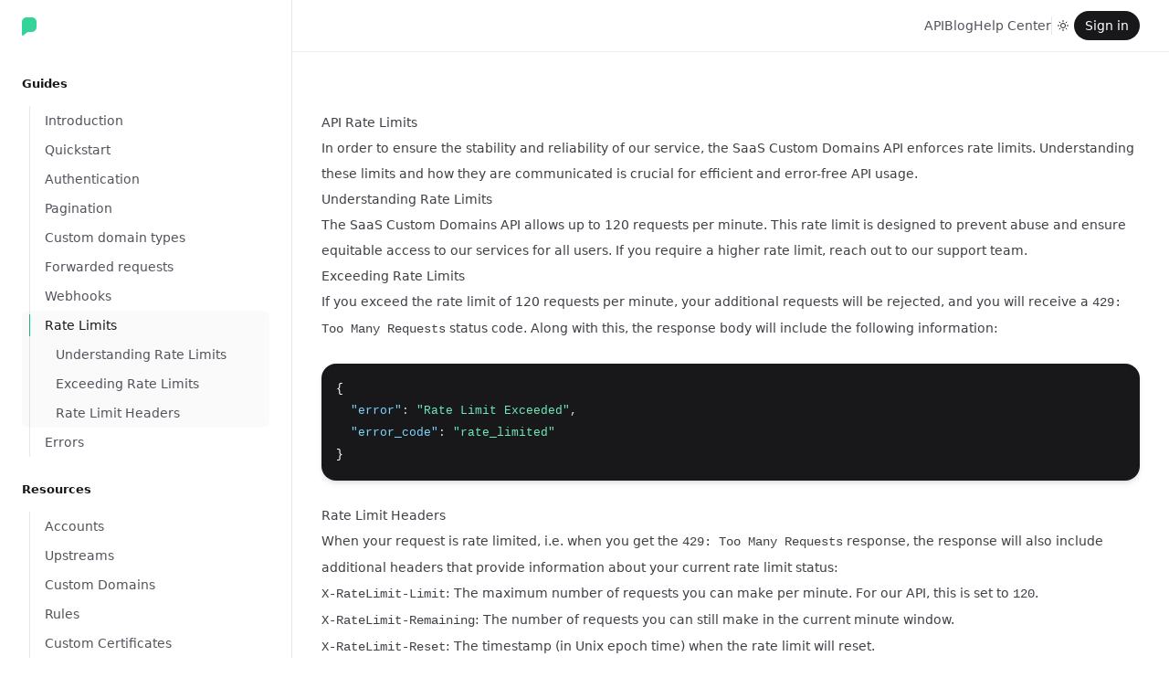

--- FILE ---
content_type: text/html; charset=utf-8
request_url: https://docs.saascustomdomains.com/rate-limits
body_size: 5243
content:
<!DOCTYPE html><html lang="en"><head><meta charSet="utf-8"/><meta name="viewport" content="width=device-width"/><title>API Rate Limits - SaaS Custom Domains API Reference</title><meta name="description" content="On this page, we&#x27;ll explain the rate limits for the SaaS Custom Domains API, including the 120 requests per minute limit, how exceeding limits are handled, and how to monitor your usage through response headers."/><meta name="next-head-count" content="4"/><script>
  let darkModeMediaQuery = window.matchMedia('(prefers-color-scheme: dark)')

  updateMode()
  darkModeMediaQuery.addEventListener('change', updateModeWithoutTransitions)
  window.addEventListener('storage', updateModeWithoutTransitions)

  function updateMode() {
    let isSystemDarkMode = darkModeMediaQuery.matches
    let isDarkMode = window.localStorage.isDarkMode === 'true' || (!('isDarkMode' in window.localStorage) && isSystemDarkMode)

    if (isDarkMode) {
      document.documentElement.classList.add('dark')
    } else {
      document.documentElement.classList.remove('dark')
    }

    if (isDarkMode === isSystemDarkMode) {
      delete window.localStorage.isDarkMode
    }
  }

  function disableTransitionsTemporarily() {
    document.documentElement.classList.add('[&_*]:!transition-none')
    window.setTimeout(() => {
      document.documentElement.classList.remove('[&_*]:!transition-none')
    }, 0)
  }

  function updateModeWithoutTransitions() {
    disableTransitionsTemporarily()
    updateMode()
  }
</script><link rel="preload" href="/_next/static/css/253aa4bc9d1677aa.css" as="style"/><link rel="stylesheet" href="/_next/static/css/253aa4bc9d1677aa.css" data-n-g=""/><noscript data-n-css=""></noscript><script defer="" nomodule="" src="/_next/static/chunks/polyfills-c67a75d1b6f99dc8.js"></script><script src="/_next/static/chunks/webpack-6ef43a8d4a395f49.js" defer=""></script><script src="/_next/static/chunks/framework-3b5a00d5d7e8d93b.js" defer=""></script><script src="/_next/static/chunks/main-1f2538228a1f74e7.js" defer=""></script><script src="/_next/static/chunks/pages/_app-53062c5880b66345.js" defer=""></script><script src="/_next/static/chunks/pages/rate-limits-7f3a56e17a913b81.js" defer=""></script><script src="/_next/static/fbloDSkLhAx3uKLuNejMI/_buildManifest.js" defer=""></script><script src="/_next/static/fbloDSkLhAx3uKLuNejMI/_ssgManifest.js" defer=""></script></head><body class="bg-white antialiased dark:bg-zinc-900"><div id="__next"><div class="lg:ml-72 xl:ml-80"><header class="contents lg:pointer-events-none lg:fixed lg:inset-0 lg:z-40 lg:flex"><div class="contents lg:pointer-events-auto lg:block lg:w-72 lg:overflow-y-auto lg:border-r lg:border-zinc-900/10 lg:px-6 lg:pt-4 lg:pb-8 lg:dark:border-white/10 xl:w-80"><div class="hidden lg:flex"><a aria-label="Home" href="/"><svg viewBox="0 0 99 24" aria-hidden="true" class="h-6"><path class="fill-emerald-400" d="M16 8a5 5 0 0 0-5-5H5a5 5 0 0 0-5 5v13.927a1 1 0 0 0 1.623.782l3.684-2.93a4 4 0 0 1 2.49-.87H11a5 5 0 0 0 5-5V8Z"></path></svg></a></div><div class="fixed inset-x-0 top-0 z-50 flex h-14 items-center lg:justify-end gap-12 px-4 transition sm:px-6 lg:left-72 lg:z-30 lg:px-8 xl:left-80 backdrop-blur-sm dark:backdrop-blur lg:left-72 xl:left-80 bg-white/[var(--bg-opacity-light)] dark:bg-zinc-900/[var(--bg-opacity-dark)]" style="--bg-opacity-light:0.5;--bg-opacity-dark:0.2"><div class="absolute inset-x-0 top-full h-px transition bg-zinc-900/7.5 dark:bg-white/7.5"></div><div class="flex items-center gap-5 lg:hidden"><button type="button" class="flex h-6 w-6 items-center justify-center rounded-md transition hover:bg-zinc-900/5 dark:hover:bg-white/5" aria-label="Toggle navigation"><svg viewBox="0 0 10 9" fill="none" stroke-linecap="round" aria-hidden="true" class="w-2.5 stroke-zinc-900 dark:stroke-white"><path d="M.5 1h9M.5 8h9M.5 4.5h9"></path></svg></button><a aria-label="Home" href="/"><svg viewBox="0 0 99 24" aria-hidden="true" class="h-6"><path class="fill-emerald-400" d="M16 8a5 5 0 0 0-5-5H5a5 5 0 0 0-5 5v13.927a1 1 0 0 0 1.623.782l3.684-2.93a4 4 0 0 1 2.49-.87H11a5 5 0 0 0 5-5V8Z"></path></svg></a></div><div class="flex items-center gap-5"><nav class="hidden md:block"><ul role="list" class="flex items-center gap-8"><li><a class="text-sm leading-5 text-zinc-600 transition hover:text-zinc-900 dark:text-zinc-400 dark:hover:text-white" href="/">API</a></li><li><a class="text-sm leading-5 text-zinc-600 transition hover:text-zinc-900 dark:text-zinc-400 dark:hover:text-white" href="https://saascustomdomains.com/blog">Blog</a></li><li><a class="text-sm leading-5 text-zinc-600 transition hover:text-zinc-900 dark:text-zinc-400 dark:hover:text-white" href="https://help.saascustomdomains.com">Help Center</a></li></ul></nav><div class="hidden md:block md:h-5 md:w-px md:bg-zinc-900/10 md:dark:bg-white/15"></div><div class="flex gap-4"><button type="button" class="flex h-6 w-6 items-center justify-center rounded-md transition hover:bg-zinc-900/5 dark:hover:bg-white/5" aria-label="Toggle dark mode"><svg viewBox="0 0 20 20" fill="none" aria-hidden="true" class="h-5 w-5 stroke-zinc-900 dark:hidden"><path d="M12.5 10a2.5 2.5 0 1 1-5 0 2.5 2.5 0 0 1 5 0Z"></path><path stroke-linecap="round" d="M10 5.5v-1M13.182 6.818l.707-.707M14.5 10h1M13.182 13.182l.707.707M10 15.5v-1M6.11 13.889l.708-.707M4.5 10h1M6.11 6.111l.708.707"></path></svg><svg viewBox="0 0 20 20" fill="none" aria-hidden="true" class="hidden h-5 w-5 stroke-white dark:block"><path d="M15.224 11.724a5.5 5.5 0 0 1-6.949-6.949 5.5 5.5 0 1 0 6.949 6.949Z"></path></svg></button></div><div class="hidden min-[416px]:contents"><a class="inline-flex gap-0.5 justify-center overflow-hidden text-sm font-medium transition rounded-full bg-zinc-900 py-1 px-3 text-white hover:bg-zinc-700 dark:bg-emerald-400/10 dark:text-emerald-400 dark:ring-1 dark:ring-inset dark:ring-emerald-400/20 dark:hover:bg-emerald-400/10 dark:hover:text-emerald-300 dark:hover:ring-emerald-300" target="_blank" href="https://app.saascustomdomains.com/users/sign_in">Sign in</a></div></div></div><nav class="hidden lg:mt-10 lg:block"><ul role="list"><li class="md:hidden"><a class="block py-1 text-sm text-zinc-600 transition hover:text-zinc-900 dark:text-zinc-400 dark:hover:text-white" href="/">API</a></li><li class="md:hidden"><a class="block py-1 text-sm text-zinc-600 transition hover:text-zinc-900 dark:text-zinc-400 dark:hover:text-white" href="https://saascustomdomains.com/blog">Blog</a></li><li class="relative mt-6 md:mt-0"><h2 class="text-xs font-semibold text-zinc-900 dark:text-white">Guides</h2><div class="relative mt-3 pl-2"><div class="absolute inset-x-0 top-0 bg-zinc-800/2.5 will-change-transform dark:bg-white/2.5" style="border-radius:8px;height:32px;top:224px;opacity:0"></div><div class="absolute inset-y-0 left-2 w-px bg-zinc-900/10 dark:bg-white/5"></div><div class="absolute left-2 h-6 w-px bg-emerald-500" style="top:228px;opacity:1"></div><ul role="list" class="border-l border-transparent"><li class="relative"><a class="flex justify-between gap-2 py-1 pr-3 text-sm transition pl-4 text-zinc-600 hover:text-zinc-900 dark:text-zinc-400 dark:hover:text-white" href="/"><span class="truncate">Introduction</span></a></li><li class="relative"><a class="flex justify-between gap-2 py-1 pr-3 text-sm transition pl-4 text-zinc-600 hover:text-zinc-900 dark:text-zinc-400 dark:hover:text-white" href="/quickstart"><span class="truncate">Quickstart</span></a></li><li class="relative"><a class="flex justify-between gap-2 py-1 pr-3 text-sm transition pl-4 text-zinc-600 hover:text-zinc-900 dark:text-zinc-400 dark:hover:text-white" href="/authentication"><span class="truncate">Authentication</span></a></li><li class="relative"><a class="flex justify-between gap-2 py-1 pr-3 text-sm transition pl-4 text-zinc-600 hover:text-zinc-900 dark:text-zinc-400 dark:hover:text-white" href="/pagination"><span class="truncate">Pagination</span></a></li><li class="relative"><a class="flex justify-between gap-2 py-1 pr-3 text-sm transition pl-4 text-zinc-600 hover:text-zinc-900 dark:text-zinc-400 dark:hover:text-white" href="/custom-domains-guide"><span class="truncate">Custom domain types</span></a></li><li class="relative"><a class="flex justify-between gap-2 py-1 pr-3 text-sm transition pl-4 text-zinc-600 hover:text-zinc-900 dark:text-zinc-400 dark:hover:text-white" href="/handling-forwarded-requests"><span class="truncate">Forwarded requests</span></a></li><li class="relative"><a class="flex justify-between gap-2 py-1 pr-3 text-sm transition pl-4 text-zinc-600 hover:text-zinc-900 dark:text-zinc-400 dark:hover:text-white" href="/webhooks"><span class="truncate">Webhooks</span></a></li><li class="relative"><a aria-current="page" class="flex justify-between gap-2 py-1 pr-3 text-sm transition pl-4 text-zinc-900 dark:text-white" href="/rate-limits"><span class="truncate">Rate Limits</span></a><ul role="list" style="opacity:1"><li><a class="flex justify-between gap-2 py-1 pr-3 text-sm transition pl-7 text-zinc-600 hover:text-zinc-900 dark:text-zinc-400 dark:hover:text-white" href="/rate-limits#understanding-rate-limits"><span class="truncate">Understanding Rate Limits</span></a></li><li><a class="flex justify-between gap-2 py-1 pr-3 text-sm transition pl-7 text-zinc-600 hover:text-zinc-900 dark:text-zinc-400 dark:hover:text-white" href="/rate-limits#exceeding-rate-limits"><span class="truncate">Exceeding Rate Limits</span></a></li><li><a class="flex justify-between gap-2 py-1 pr-3 text-sm transition pl-7 text-zinc-600 hover:text-zinc-900 dark:text-zinc-400 dark:hover:text-white" href="/rate-limits#rate-limit-headers"><span class="truncate">Rate Limit Headers</span></a></li></ul></li><li class="relative"><a class="flex justify-between gap-2 py-1 pr-3 text-sm transition pl-4 text-zinc-600 hover:text-zinc-900 dark:text-zinc-400 dark:hover:text-white" href="/errors"><span class="truncate">Errors</span></a></li></ul></div></li><li class="relative mt-6"><h2 class="text-xs font-semibold text-zinc-900 dark:text-white">Resources</h2><div class="relative mt-3 pl-2"><div class="absolute inset-y-0 left-2 w-px bg-zinc-900/10 dark:bg-white/5"></div><ul role="list" class="border-l border-transparent"><li class="relative"><a class="flex justify-between gap-2 py-1 pr-3 text-sm transition pl-4 text-zinc-600 hover:text-zinc-900 dark:text-zinc-400 dark:hover:text-white" href="/accounts"><span class="truncate">Accounts</span></a></li><li class="relative"><a class="flex justify-between gap-2 py-1 pr-3 text-sm transition pl-4 text-zinc-600 hover:text-zinc-900 dark:text-zinc-400 dark:hover:text-white" href="/upstreams"><span class="truncate">Upstreams</span></a></li><li class="relative"><a class="flex justify-between gap-2 py-1 pr-3 text-sm transition pl-4 text-zinc-600 hover:text-zinc-900 dark:text-zinc-400 dark:hover:text-white" href="/custom-domains"><span class="truncate">Custom Domains</span></a></li><li class="relative"><a class="flex justify-between gap-2 py-1 pr-3 text-sm transition pl-4 text-zinc-600 hover:text-zinc-900 dark:text-zinc-400 dark:hover:text-white" href="/rules"><span class="truncate">Rules</span></a></li><li class="relative"><a class="flex justify-between gap-2 py-1 pr-3 text-sm transition pl-4 text-zinc-600 hover:text-zinc-900 dark:text-zinc-400 dark:hover:text-white" href="/custom-certificates"><span class="truncate">Custom Certificates</span></a></li><li class="relative"><a class="flex justify-between gap-2 py-1 pr-3 text-sm transition pl-4 text-zinc-600 hover:text-zinc-900 dark:text-zinc-400 dark:hover:text-white" href="/redirects"><span class="truncate">Redirects</span></a></li><li class="relative"><a class="flex justify-between gap-2 py-1 pr-3 text-sm transition pl-4 text-zinc-600 hover:text-zinc-900 dark:text-zinc-400 dark:hover:text-white" href="/web-analytics"><span class="truncate">Web Analytics</span></a></li><li class="relative"><a class="flex justify-between gap-2 py-1 pr-3 text-sm transition pl-4 text-zinc-600 hover:text-zinc-900 dark:text-zinc-400 dark:hover:text-white" href="/proxy-analytics"><span class="truncate">Proxy Analytics</span></a></li></ul></div></li><li class="sticky bottom-0 z-10 mt-6 min-[416px]:hidden"><a class="inline-flex gap-0.5 justify-center overflow-hidden text-sm font-medium transition rounded-full bg-zinc-900 py-1 px-3 text-white hover:bg-zinc-700 dark:bg-emerald-500 dark:text-white dark:hover:bg-emerald-400 w-full" target="_blank" href="https://app.saascustomdomains.com/users/sign_in">Sign in</a></li></ul></nav></div></header><div class="relative px-4 pt-14 sm:px-6 lg:px-8"><main class="py-16"><article class="prose dark:prose-invert"><h1>API Rate Limits</h1>
<p>In order to ensure the stability and reliability of our service, the SaaS Custom Domains API enforces rate limits. Understanding these limits and how they are communicated is crucial for efficient and error-free API usage.</p>
<h2 id="understanding-rate-limits" class="scroll-mt-24"><a class="group text-inherit no-underline hover:text-inherit" href="/rate-limits#understanding-rate-limits">Understanding Rate Limits</a></h2>
<p>The SaaS Custom Domains API allows up to 120 requests per minute. This rate limit is designed to prevent abuse and ensure equitable access to our services for all users. If you require a higher rate limit, reach out to our support team.</p>
<h2 id="exceeding-rate-limits" class="scroll-mt-24"><a class="group text-inherit no-underline hover:text-inherit" href="/rate-limits#exceeding-rate-limits">Exceeding Rate Limits</a></h2>
<p>If you exceed the rate limit of 120 requests per minute, your additional requests will be rejected, and you will receive a <code>429: Too Many Requests</code> status code. Along with this, the response body will include the following information:</p>
<div class="not-prose my-6 overflow-hidden rounded-2xl bg-zinc-900 shadow-md dark:ring-1 dark:ring-white/10"><div class="group dark:bg-white/2.5"><div class="relative"><pre class="overflow-x-auto p-4 text-xs text-white"><code class="language-json"><span><span style="color: var(--shiki-color-text)">{</span></span>
<span><span style="color: var(--shiki-color-text)">  </span><span style="color: var(--shiki-token-keyword)">&quot;error&quot;</span><span style="color: var(--shiki-token-punctuation)">:</span><span style="color: var(--shiki-color-text)"> </span><span style="color: var(--shiki-token-string-expression)">&quot;Rate Limit Exceeded&quot;</span><span style="color: var(--shiki-token-punctuation)">,</span></span>
<span><span style="color: var(--shiki-color-text)">  </span><span style="color: var(--shiki-token-keyword)">&quot;error_code&quot;</span><span style="color: var(--shiki-token-punctuation)">:</span><span style="color: var(--shiki-color-text)"> </span><span style="color: var(--shiki-token-string-expression)">&quot;rate_limited&quot;</span></span>
<span><span style="color: var(--shiki-color-text)">}</span></span>
<span></span></code></pre><button type="button" class="group/button absolute top-3.5 right-4 overflow-hidden rounded-full py-1 pl-2 pr-3 text-2xs font-medium opacity-0 backdrop-blur transition focus:opacity-100 group-hover:opacity-100 bg-white/5 hover:bg-white/7.5 dark:bg-white/2.5 dark:hover:bg-white/5"><span aria-hidden="false" class="pointer-events-none flex items-center gap-0.5 text-zinc-400 transition duration-300"><svg viewBox="0 0 20 20" aria-hidden="true" class="h-5 w-5 fill-zinc-500/20 stroke-zinc-500 transition-colors group-hover/button:stroke-zinc-400"><path stroke-width="0" d="M5.5 13.5v-5a2 2 0 0 1 2-2l.447-.894A2 2 0 0 1 9.737 4.5h.527a2 2 0 0 1 1.789 1.106l.447.894a2 2 0 0 1 2 2v5a2 2 0 0 1-2 2h-5a2 2 0 0 1-2-2Z"></path><path fill="none" stroke-linejoin="round" d="M12.5 6.5a2 2 0 0 1 2 2v5a2 2 0 0 1-2 2h-5a2 2 0 0 1-2-2v-5a2 2 0 0 1 2-2m5 0-.447-.894a2 2 0 0 0-1.79-1.106h-.527a2 2 0 0 0-1.789 1.106L7.5 6.5m5 0-1 1h-3l-1-1"></path></svg>Copy</span><span aria-hidden="true" class="pointer-events-none absolute inset-0 flex items-center justify-center text-emerald-400 transition duration-300 translate-y-1.5 opacity-0">Copied!</span></button></div></div></div>
<h2 id="rate-limit-headers" class="scroll-mt-24"><a class="group text-inherit no-underline hover:text-inherit" href="/rate-limits#rate-limit-headers">Rate Limit Headers</a></h2>
<p>When your request is rate limited, i.e. when you get the <code>429: Too Many Requests</code> response, the response will also include additional headers that provide information about your current rate limit status:</p>
<ul>
<li><code>X-RateLimit-Limit</code>: The maximum number of requests you can make per minute. For our API, this is set to <code>120</code>.</li>
<li><code>X-RateLimit-Remaining</code>: The number of requests you can still make in the current minute window.</li>
<li><code>X-RateLimit-Reset</code>: The timestamp (in Unix epoch time) when the rate limit will reset.</li>
</ul>
<p>These headers are instrumental in managing your API usage and ensuring that you stay within the rate limits.</p></article></main><footer class="mx-auto max-w-2xl space-y-10 pb-16 lg:max-w-5xl"><div class="relative h-8"><form class="absolute inset-0 flex items-center justify-center gap-6 md:justify-start"><p class="text-sm text-zinc-600 dark:text-zinc-400">Was this page helpful?</p><div class="group grid h-8 grid-cols-[1fr,1px,1fr] overflow-hidden rounded-full border border-zinc-900/10 dark:border-white/10"><button type="submit" class="px-3 text-sm font-medium text-zinc-600 transition hover:bg-zinc-900/2.5 hover:text-zinc-900 dark:text-zinc-400 dark:hover:bg-white/5 dark:hover:text-white" data-response="yes">Yes</button><div class="bg-zinc-900/10 dark:bg-white/10"></div><button type="submit" class="px-3 text-sm font-medium text-zinc-600 transition hover:bg-zinc-900/2.5 hover:text-zinc-900 dark:text-zinc-400 dark:hover:bg-white/5 dark:hover:text-white" data-response="no">No</button></div></form></div><div class="flex"><div class="flex flex-col items-start gap-3"><a class="inline-flex gap-0.5 justify-center overflow-hidden text-sm font-medium transition rounded-full bg-zinc-100 py-1 px-3 text-zinc-900 hover:bg-zinc-200 dark:bg-zinc-800/40 dark:text-zinc-400 dark:ring-1 dark:ring-inset dark:ring-zinc-800 dark:hover:bg-zinc-800 dark:hover:text-zinc-300" aria-label="Previous: Webhooks" href="/webhooks"><svg viewBox="0 0 20 20" fill="none" aria-hidden="true" class="mt-0.5 h-5 w-5 -ml-1 rotate-180"><path stroke="currentColor" stroke-linecap="round" stroke-linejoin="round" d="m11.5 6.5 3 3.5m0 0-3 3.5m3-3.5h-9"></path></svg>Previous</a><a tabindex="-1" aria-hidden="true" class="text-base font-semibold text-zinc-900 transition hover:text-zinc-600 dark:text-white dark:hover:text-zinc-300" href="/webhooks">Webhooks</a></div><div class="ml-auto flex flex-col items-end gap-3"><a class="inline-flex gap-0.5 justify-center overflow-hidden text-sm font-medium transition rounded-full bg-zinc-100 py-1 px-3 text-zinc-900 hover:bg-zinc-200 dark:bg-zinc-800/40 dark:text-zinc-400 dark:ring-1 dark:ring-inset dark:ring-zinc-800 dark:hover:bg-zinc-800 dark:hover:text-zinc-300" aria-label="Next: Errors" href="/errors">Next<svg viewBox="0 0 20 20" fill="none" aria-hidden="true" class="mt-0.5 h-5 w-5 -mr-1"><path stroke="currentColor" stroke-linecap="round" stroke-linejoin="round" d="m11.5 6.5 3 3.5m0 0-3 3.5m3-3.5h-9"></path></svg></a><a tabindex="-1" aria-hidden="true" class="text-base font-semibold text-zinc-900 transition hover:text-zinc-600 dark:text-white dark:hover:text-zinc-300" href="/errors">Errors</a></div></div><div class="flex flex-col items-center justify-between gap-5 border-t border-zinc-900/5 pt-8 dark:border-white/5 sm:flex-row"><p class="text-xs text-zinc-600 dark:text-zinc-400">© Copyright <!-- -->2025<!-- -->. All rights reserved.</p><div class="flex gap-4"><a class="group" href="https://twitter.com/dragocrnjac"><span class="sr-only">Follow us on Twitter</span><svg viewBox="0 0 20 20" aria-hidden="true" class="h-5 w-5 fill-zinc-700 transition group-hover:fill-zinc-900 dark:group-hover:fill-zinc-500"><path d="M16.712 6.652c.01.146.01.29.01.436 0 4.449-3.267 9.579-9.242 9.579v-.003a8.963 8.963 0 0 1-4.98-1.509 6.379 6.379 0 0 0 4.807-1.396c-1.39-.027-2.608-.966-3.035-2.337.487.097.99.077 1.467-.059-1.514-.316-2.606-1.696-2.606-3.3v-.041c.45.26.956.404 1.475.42C3.18 7.454 2.74 5.486 3.602 3.947c1.65 2.104 4.083 3.382 6.695 3.517a3.446 3.446 0 0 1 .94-3.217 3.172 3.172 0 0 1 4.596.148 6.38 6.38 0 0 0 2.063-.817 3.357 3.357 0 0 1-1.428 1.861 6.283 6.283 0 0 0 1.865-.53 6.735 6.735 0 0 1-1.62 1.744Z"></path></svg></a></div></div></footer></div></div></div><script id="__NEXT_DATA__" type="application/json">{"props":{"pageProps":{"description":"On this page, we'll explain the rate limits for the SaaS Custom Domains API, including the 120 requests per minute limit, how exceeding limits are handled, and how to monitor your usage through response headers.","sections":[{"title":"Understanding Rate Limits","id":"understanding-rate-limits"},{"title":"Exceeding Rate Limits","id":"exceeding-rate-limits"},{"title":"Rate Limit Headers","id":"rate-limit-headers"}],"title":"API Rate Limits"},"__N_SSG":true},"page":"/rate-limits","query":{},"buildId":"fbloDSkLhAx3uKLuNejMI","isFallback":false,"gsp":true,"scriptLoader":[]}</script></body></html>

--- FILE ---
content_type: text/css; charset=utf-8
request_url: https://docs.saascustomdomains.com/_next/static/css/253aa4bc9d1677aa.css
body_size: 9406
content:
:root{--shiki-color-text:#fff;--shiki-token-constant:#6ee7b7;--shiki-token-string:#6ee7b7;--shiki-token-comment:#71717a;--shiki-token-keyword:#7dd3fc;--shiki-token-parameter:#f9a8d4;--shiki-token-function:#c4b5fd;--shiki-token-string-expression:#6ee7b7;--shiki-token-punctuation:#e4e4e7}

/*
! tailwindcss v3.2.4 | MIT License | https://tailwindcss.com
*/*,:after,:before{box-sizing:border-box;border:0 solid #e5e7eb}:after,:before{--tw-content:""}html{line-height:1.5;-webkit-text-size-adjust:100%;-moz-tab-size:4;-o-tab-size:4;tab-size:4;font-family:ui-sans-serif,system-ui,-apple-system,BlinkMacSystemFont,Segoe UI,Roboto,Helvetica Neue,Arial,Noto Sans,sans-serif,Apple Color Emoji,Segoe UI Emoji,Segoe UI Symbol,Noto Color Emoji;font-feature-settings:normal}body{margin:0;line-height:inherit}hr{height:0;color:inherit;border-top-width:1px}abbr:where([title]){-webkit-text-decoration:underline dotted;text-decoration:underline dotted}h1,h2,h3,h4,h5,h6{font-size:inherit;font-weight:inherit}a{color:inherit;text-decoration:inherit}b,strong{font-weight:bolder}code,kbd,pre,samp{font-family:ui-monospace,SFMono-Regular,Menlo,Monaco,Consolas,Liberation Mono,Courier New,monospace;font-size:1em}small{font-size:80%}sub,sup{font-size:75%;line-height:0;position:relative;vertical-align:baseline}sub{bottom:-.25em}sup{top:-.5em}table{text-indent:0;border-color:inherit;border-collapse:collapse}button,input,optgroup,select,textarea{font-family:inherit;font-size:100%;font-weight:inherit;line-height:inherit;color:inherit;margin:0;padding:0}button,select{text-transform:none}[type=button],[type=reset],[type=submit],button{-webkit-appearance:button;background-color:transparent;background-image:none}:-moz-focusring{outline:auto}:-moz-ui-invalid{box-shadow:none}progress{vertical-align:baseline}::-webkit-inner-spin-button,::-webkit-outer-spin-button{height:auto}[type=search]{-webkit-appearance:textfield;outline-offset:-2px}::-webkit-search-decoration{-webkit-appearance:none}::-webkit-file-upload-button{-webkit-appearance:button;font:inherit}summary{display:list-item}blockquote,dd,dl,figure,h1,h2,h3,h4,h5,h6,hr,p,pre{margin:0}fieldset{margin:0}fieldset,legend{padding:0}menu,ol,ul{list-style:none;margin:0;padding:0}textarea{resize:vertical}input::-moz-placeholder,textarea::-moz-placeholder{opacity:1;color:#9ca3af}input::placeholder,textarea::placeholder{opacity:1;color:#9ca3af}[role=button],button{cursor:pointer}:disabled{cursor:default}audio,canvas,embed,iframe,img,object,svg,video{display:block;vertical-align:middle}img,video{max-width:100%;height:auto}[hidden]{display:none}*,:after,:before{--tw-border-spacing-x:0;--tw-border-spacing-y:0;--tw-translate-x:0;--tw-translate-y:0;--tw-rotate:0;--tw-skew-x:0;--tw-skew-y:0;--tw-scale-x:1;--tw-scale-y:1;--tw-pan-x: ;--tw-pan-y: ;--tw-pinch-zoom: ;--tw-scroll-snap-strictness:proximity;--tw-ordinal: ;--tw-slashed-zero: ;--tw-numeric-figure: ;--tw-numeric-spacing: ;--tw-numeric-fraction: ;--tw-ring-inset: ;--tw-ring-offset-width:0px;--tw-ring-offset-color:#fff;--tw-ring-color:rgba(59,130,246,.5);--tw-ring-offset-shadow:0 0 #0000;--tw-ring-shadow:0 0 #0000;--tw-shadow:0 0 #0000;--tw-shadow-colored:0 0 #0000;--tw-blur: ;--tw-brightness: ;--tw-contrast: ;--tw-grayscale: ;--tw-hue-rotate: ;--tw-invert: ;--tw-saturate: ;--tw-sepia: ;--tw-drop-shadow: ;--tw-backdrop-blur: ;--tw-backdrop-brightness: ;--tw-backdrop-contrast: ;--tw-backdrop-grayscale: ;--tw-backdrop-hue-rotate: ;--tw-backdrop-invert: ;--tw-backdrop-opacity: ;--tw-backdrop-saturate: ;--tw-backdrop-sepia: }::backdrop{--tw-border-spacing-x:0;--tw-border-spacing-y:0;--tw-translate-x:0;--tw-translate-y:0;--tw-rotate:0;--tw-skew-x:0;--tw-skew-y:0;--tw-scale-x:1;--tw-scale-y:1;--tw-pan-x: ;--tw-pan-y: ;--tw-pinch-zoom: ;--tw-scroll-snap-strictness:proximity;--tw-ordinal: ;--tw-slashed-zero: ;--tw-numeric-figure: ;--tw-numeric-spacing: ;--tw-numeric-fraction: ;--tw-ring-inset: ;--tw-ring-offset-width:0px;--tw-ring-offset-color:#fff;--tw-ring-color:rgba(59,130,246,.5);--tw-ring-offset-shadow:0 0 #0000;--tw-ring-shadow:0 0 #0000;--tw-shadow:0 0 #0000;--tw-shadow-colored:0 0 #0000;--tw-blur: ;--tw-brightness: ;--tw-contrast: ;--tw-grayscale: ;--tw-hue-rotate: ;--tw-invert: ;--tw-saturate: ;--tw-sepia: ;--tw-drop-shadow: ;--tw-backdrop-blur: ;--tw-backdrop-brightness: ;--tw-backdrop-contrast: ;--tw-backdrop-grayscale: ;--tw-backdrop-hue-rotate: ;--tw-backdrop-invert: ;--tw-backdrop-opacity: ;--tw-backdrop-saturate: ;--tw-backdrop-sepia: }.prose{--tw-prose-body:#3f3f46;--tw-prose-headings:#18181b;--tw-prose-links:#10b981;--tw-prose-links-hover:#059669;--tw-prose-links-underline:rgba(16,185,129,.3);--tw-prose-bold:#18181b;--tw-prose-counters:#71717a;--tw-prose-bullets:#d4d4d8;--tw-prose-hr:rgba(24,24,27,.05);--tw-prose-quotes:#18181b;--tw-prose-quote-borders:#e4e4e7;--tw-prose-captions:#71717a;--tw-prose-code:#18181b;--tw-prose-code-bg:#f4f4f5;--tw-prose-code-ring:#d4d4d8;--tw-prose-th-borders:#d4d4d8;--tw-prose-td-borders:#e4e4e7;--tw-prose-invert-body:#a1a1aa;--tw-prose-invert-headings:#fff;--tw-prose-invert-links:#34d399;--tw-prose-invert-links-hover:#10b981;--tw-prose-invert-links-underline:rgba(16,185,129,.3);--tw-prose-invert-bold:#fff;--tw-prose-invert-counters:#a1a1aa;--tw-prose-invert-bullets:#52525b;--tw-prose-invert-hr:hsla(0,0%,100%,.05);--tw-prose-invert-quotes:#f4f4f5;--tw-prose-invert-quote-borders:#3f3f46;--tw-prose-invert-captions:#a1a1aa;--tw-prose-invert-code:#fff;--tw-prose-invert-code-bg:rgba(63,63,70,.15);--tw-prose-invert-code-ring:hsla(0,0%,100%,.1);--tw-prose-invert-th-borders:#52525b;--tw-prose-invert-td-borders:#3f3f46;color:var(--tw-prose-body);font-size:.875rem;line-height:1.75rem}.prose :where(.prose>*):not(:where([class~=not-prose] *)){max-width:40rem;margin-left:auto;margin-right:auto}@media (min-width:1024px){.prose :where(.prose>*):not(:where([class~=not-prose] *)){max-width:50rem;margin-left:calc(50% - min(50%, 33rem));margin-right:calc(50% - min(50%, 33rem))}}.prose :where(p):not(:where([class~=not-prose] *)){margin-top:1.5rem;margin-bottom:1.5rem}.prose :where([class~=lead]):not(:where([class~=not-prose] *)){font-size:1rem;line-height:1.75rem}.prose :where(ol):not(:where([class~=not-prose] *)){list-style-type:decimal;margin-top:1.25rem;margin-bottom:1.25rem;padding-left:1.625rem}.prose :where(ol[type=A]):not(:where([class~=not-prose] *)){list-style-type:upper-alpha}.prose :where(ol[type=a]):not(:where([class~=not-prose] *)){list-style-type:lower-alpha}.prose :where(ol[type=A s]):not(:where([class~=not-prose] *)){list-style-type:upper-alpha}.prose :where(ol[type=a s]):not(:where([class~=not-prose] *)){list-style-type:lower-alpha}.prose :where(ol[type=I]):not(:where([class~=not-prose] *)){list-style-type:upper-roman}.prose :where(ol[type=i]):not(:where([class~=not-prose] *)){list-style-type:lower-roman}.prose :where(ol[type=I s]):not(:where([class~=not-prose] *)){list-style-type:upper-roman}.prose :where(ol[type=i s]):not(:where([class~=not-prose] *)){list-style-type:lower-roman}.prose :where(ol[type="1"]):not(:where([class~=not-prose] *)){list-style-type:decimal}.prose :where(ul):not(:where([class~=not-prose] *)){list-style-type:disc;margin-top:1.25rem;margin-bottom:1.25rem;padding-left:1.625rem}.prose :where(li):not(:where([class~=not-prose] *)){margin-top:.5rem;margin-bottom:.5rem}.prose :where(:is(ol,ul)>li):not(:where([class~=not-prose] *)){padding-left:.375rem}.prose :where(ol>li):not(:where([class~=not-prose] *))::marker{font-weight:400;color:var(--tw-prose-counters)}.prose :where(ul>li):not(:where([class~=not-prose] *))::marker{color:var(--tw-prose-bullets)}.prose :where(.prose>ul>li p):not(:where([class~=not-prose] *)){margin-top:.75rem;margin-bottom:.75rem}.prose :where(.prose>ul>li>:first-child):not(:where([class~=not-prose] *)){margin-top:1.25rem}.prose :where(.prose>ul>li>:last-child):not(:where([class~=not-prose] *)){margin-bottom:1.25rem}.prose :where(.prose>ol>li>:first-child):not(:where([class~=not-prose] *)){margin-top:1.25rem}.prose :where(.prose>ol>li>:last-child):not(:where([class~=not-prose] *)){margin-bottom:1.25rem}.prose :where(ul ul,ul ol,ol ul,ol ol):not(:where([class~=not-prose] *)){margin-top:.75rem;margin-bottom:.75rem}.prose :where(hr):not(:where([class~=not-prose] *)){border-color:var(--tw-prose-hr);border-top-width:1px;max-width:none;margin:4rem calc(-1 * 1rem)}@media (min-width:640px){.prose :where(hr):not(:where([class~=not-prose] *)){margin-left:calc(-1 * 1.5rem);margin-right:calc(-1 * 1.5rem)}}@media (min-width:1024px){.prose :where(hr):not(:where([class~=not-prose] *)){margin-left:calc(-1 * 2rem);margin-right:calc(-1 * 2rem)}}.prose :where(blockquote):not(:where([class~=not-prose] *)){font-weight:500;font-style:italic;color:var(--tw-prose-quotes);border-left-width:.25rem;border-left-color:var(--tw-prose-quote-borders);quotes:"\201C""\201D""\2018""\2019";margin-top:2rem;margin-bottom:2rem;padding-left:1.25rem}.prose :where(blockquote p:first-of-type):not(:where([class~=not-prose] *)):before{content:open-quote}.prose :where(blockquote p:last-of-type):not(:where([class~=not-prose] *)):after{content:close-quote}.prose :where(h1):not(:where([class~=not-prose] *)){color:var(--tw-prose-headings);font-weight:700;font-size:1.5rem;line-height:2rem;margin-bottom:.5rem}.prose :where(h2):not(:where([class~=not-prose] *)){color:var(--tw-prose-headings);font-weight:600;font-size:1.125rem;line-height:1.75rem;margin-top:4rem;margin-bottom:.5rem}.prose :where(h3):not(:where([class~=not-prose] *)){color:var(--tw-prose-headings);font-size:1rem;line-height:1.75rem;font-weight:600;margin-top:2.5rem;margin-bottom:.5rem}.prose :where(img,video,figure):not(:where([class~=not-prose] *)){margin-top:2rem;margin-bottom:2rem}.prose :where(figure>*):not(:where([class~=not-prose] *)){margin-top:0;margin-bottom:0}.prose :where(figcaption):not(:where([class~=not-prose] *)){color:var(--tw-prose-captions);font-size:.8125rem;line-height:1.5rem;margin-top:.5rem}.prose :where(table):not(:where([class~=not-prose] *)){width:100%;table-layout:auto;text-align:left;margin-top:2rem;margin-bottom:2rem;line-height:1.5rem}.prose :where(thead):not(:where([class~=not-prose] *)){border-bottom-width:1px;border-bottom-color:var(--tw-prose-th-borders)}.prose :where(thead th):not(:where([class~=not-prose] *)){color:var(--tw-prose-headings);font-weight:600;vertical-align:bottom;padding-right:.5rem;padding-bottom:.5rem;padding-left:.5rem}.prose :where(thead th:first-child):not(:where([class~=not-prose] *)){padding-left:0}.prose :where(thead th:last-child):not(:where([class~=not-prose] *)){padding-right:0}.prose :where(tbody tr):not(:where([class~=not-prose] *)){border-bottom-width:1px;border-bottom-color:var(--tw-prose-td-borders)}.prose :where(tbody tr:last-child):not(:where([class~=not-prose] *)){border-bottom-width:0}.prose :where(tbody td):not(:where([class~=not-prose] *)){vertical-align:baseline}.prose :where(tfoot):not(:where([class~=not-prose] *)){border-top-width:1px;border-top-color:var(--tw-prose-th-borders)}.prose :where(tfoot td):not(:where([class~=not-prose] *)){vertical-align:top}.prose :where(:is(tbody,tfoot) td):not(:where([class~=not-prose] *)){padding:.5rem}.prose :where(:is(tbody,tfoot) td:first-child):not(:where([class~=not-prose] *)){padding-left:0}.prose :where(:is(tbody,tfoot) td:last-child):not(:where([class~=not-prose] *)){padding-right:0}.prose :where(a):not(:where([class~=not-prose] *)){color:var(--tw-prose-links);-webkit-text-decoration:underline transparent;text-decoration:underline transparent;font-weight:500;transition-property:color,-webkit-text-decoration-color;transition-property:color,text-decoration-color;transition-property:color,text-decoration-color,-webkit-text-decoration-color;transition-duration:.15s;transition-timing-function:cubic-bezier(.4,0,.2,1)}.prose :where(a):not(:where([class~=not-prose] *)):hover{color:var(--tw-prose-links-hover);-webkit-text-decoration-color:var(--tw-prose-links-underline);text-decoration-color:var(--tw-prose-links-underline)}.prose :where(:is(h1,h2,h3) a):not(:where([class~=not-prose] *)){font-weight:inherit}.prose :where(strong):not(:where([class~=not-prose] *)){color:var(--tw-prose-bold);font-weight:600}.prose :where(:is(a,blockquote,thead th) strong):not(:where([class~=not-prose] *)){color:inherit}.prose :where(code):not(:where([class~=not-prose] *)){color:var(--tw-prose-code);border-radius:.5rem;padding:.25rem .375rem;box-shadow:inset 0 0 0 1px var(--tw-prose-code-ring);background-color:var(--tw-prose-code-bg);font-size:.75rem;font-size:[object Object]}.prose :where(:is(a,h1,h2,h3,blockquote,thead th) code):not(:where([class~=not-prose] *)){color:inherit}.prose :where(h2 code):not(:where([class~=not-prose] *)){font-size:1rem;font-weight:inherit}.prose :where(h3 code):not(:where([class~=not-prose] *)){font-size:.875rem;font-weight:inherit}.prose :where(:is(h1,h2,h3)+*):not(:where([class~=not-prose] *)){margin-top:0}.prose :where(.prose>:first-child):not(:where([class~=not-prose] *)){margin-top:0!important}.prose :where(.prose>:last-child):not(:where([class~=not-prose] *)){margin-bottom:0!important}.sr-only{position:absolute;width:1px;height:1px;padding:0;margin:-1px;overflow:hidden;clip:rect(0,0,0,0);white-space:nowrap;border-width:0}.pointer-events-none{pointer-events:none}.static{position:static}.fixed{position:fixed}.absolute{position:absolute}.relative{position:relative}.sticky{position:sticky}.inset-0{top:0;bottom:0}.inset-0,.inset-x-0{right:0;left:0}.inset-y-\[-50\%\]{top:-50%;bottom:-50%}.inset-y-0{top:0;bottom:0}.inset-y-\[-30\%\]{top:-30%;bottom:-30%}.top-px{top:1px}.top-3\.5{top:.875rem}.right-4{right:1rem}.top-3{top:.75rem}.top-0{top:0}.top-full{top:100%}.left-1\/2{left:50%}.top-14{top:3.5rem}.left-0{left:0}.bottom-0{bottom:0}.left-2{left:.5rem}.left-3{left:.75rem}.right-3{right:.75rem}.z-50{z-index:50}.-z-10{z-index:-10}.z-10{z-index:10}.m-0{margin:0}.my-6{margin-top:1.5rem;margin-bottom:1.5rem}.mx-auto{margin-left:auto;margin-right:auto}.my-16{margin-top:4rem;margin-bottom:4rem}.mx-0{margin-left:0;margin-right:0}.mx-2{margin-left:.5rem;margin-right:.5rem}.mt-0\.5{margin-top:.125rem}.mt-0{margin-top:0}.-ml-1{margin-left:-.25rem}.-mr-1{margin-right:-.25rem}.mr-auto{margin-right:auto}.-mb-px{margin-bottom:-1px}.ml-auto{margin-left:auto}.mt-4{margin-top:1rem}.mt-1{margin-top:.25rem}.ml-\[calc\(-1\*var\(--width\)\)\]{margin-left:calc(-1 * var(--width))}.mt-2{margin-top:.5rem}.ml-\[-38rem\]{margin-left:-38rem}.ml-\[-19rem\]{margin-left:-19rem}.mt-6{margin-top:1.5rem}.mt-3{margin-top:.75rem}.mb-4{margin-bottom:1rem}.mb-16{margin-bottom:4rem}.ml-2{margin-left:.5rem}.block{display:block}.flex{display:flex}.inline-flex{display:inline-flex}.grid{display:grid}.contents{display:contents}.hidden{display:none}.h-5{height:1.25rem}.h-9{height:2.25rem}.h-0\.5{height:.125rem}.h-0{height:0}.h-8{height:2rem}.h-14{height:3.5rem}.h-px{height:1px}.h-6{height:1.5rem}.h-\[25rem\]{height:25rem}.h-\[200\%\]{height:200%}.h-12{height:3rem}.h-7{height:1.75rem}.h-\[160\%\]{height:160%}.h-full{height:100%}.h-4{height:1rem}.min-h-\[calc\(theme\(spacing\.12\)\+1px\)\]{min-height:calc(3rem + 1px)}.w-5{width:1.25rem}.w-0\.5{width:.125rem}.w-0{width:0}.w-\[var\(--width\)\]{width:var(--width)}.w-\[81\.25rem\]{width:81.25rem}.w-full{width:100%}.w-\[69\.5625rem\]{width:69.5625rem}.w-12{width:3rem}.w-6{width:1.5rem}.w-2\.5{width:.625rem}.w-2{width:.5rem}.w-px{width:1px}.w-7{width:1.75rem}.w-4{width:1rem}.max-w-2xl{max-width:40rem}.max-w-full{max-width:100%}.max-w-none{max-width:none}.max-w-\[calc\(theme\(maxWidth\.lg\)-theme\(spacing\.8\)\)\]{max-width:calc(33rem - 2rem)}.flex-none{flex:none}.flex-auto{flex:1 1 auto}.flex-shrink-0{flex-shrink:0}.-translate-y-1\.5{--tw-translate-y:-0.375rem}.-translate-y-1,.-translate-y-1\.5{transform:translate(var(--tw-translate-x),var(--tw-translate-y)) rotate(var(--tw-rotate)) skewX(var(--tw-skew-x)) skewY(var(--tw-skew-y)) scaleX(var(--tw-scale-x)) scaleY(var(--tw-scale-y))}.-translate-y-1{--tw-translate-y:-0.25rem}.translate-y-1\.5{--tw-translate-y:0.375rem}.translate-y-1,.translate-y-1\.5{transform:translate(var(--tw-translate-x),var(--tw-translate-y)) rotate(var(--tw-rotate)) skewX(var(--tw-skew-x)) skewY(var(--tw-skew-y)) scaleX(var(--tw-scale-x)) scaleY(var(--tw-scale-y))}.translate-y-1{--tw-translate-y:0.25rem}.-translate-x-full{--tw-translate-x:-100%}.-translate-x-full,.translate-x-0{transform:translate(var(--tw-translate-x),var(--tw-translate-y)) rotate(var(--tw-rotate)) skewX(var(--tw-skew-x)) skewY(var(--tw-skew-y)) scaleX(var(--tw-scale-x)) scaleY(var(--tw-scale-y))}.translate-x-0{--tw-translate-x:0px}.rotate-180{--tw-rotate:180deg}.rotate-180,.skew-y-\[-18deg\]{transform:translate(var(--tw-translate-x),var(--tw-translate-y)) rotate(var(--tw-rotate)) skewX(var(--tw-skew-x)) skewY(var(--tw-skew-y)) scaleX(var(--tw-scale-x)) scaleY(var(--tw-scale-y))}.skew-y-\[-18deg\]{--tw-skew-y:-18deg}.scale-95{--tw-scale-x:.95;--tw-scale-y:.95}.scale-100,.scale-95{transform:translate(var(--tw-translate-x),var(--tw-translate-y)) rotate(var(--tw-rotate)) skewX(var(--tw-skew-x)) skewY(var(--tw-skew-y)) scaleX(var(--tw-scale-x)) scaleY(var(--tw-scale-y))}.scale-100{--tw-scale-x:1;--tw-scale-y:1}@keyframes spin{to{transform:rotate(1turn)}}.animate-spin{animation:spin 1s linear infinite}.cursor-default{cursor:default}.resize{resize:both}.scroll-mt-32{scroll-margin-top:8rem}.scroll-mt-24{scroll-margin-top:6rem}.list-none{list-style-type:none}.appearance-none{-webkit-appearance:none;-moz-appearance:none;appearance:none}.grid-cols-\[1fr\2c 1px\2c 1fr\]{grid-template-columns:1fr 1px 1fr}.grid-cols-1{grid-template-columns:repeat(1,minmax(0,1fr))}.flex-row-reverse{flex-direction:row-reverse}.flex-col{flex-direction:column}.flex-wrap{flex-wrap:wrap}.items-start{align-items:flex-start}.items-end{align-items:flex-end}.items-center{align-items:center}.justify-end{justify-content:flex-end}.justify-center{justify-content:center}.justify-between{justify-content:space-between}.gap-0\.5{gap:.125rem}.gap-0{gap:0}.gap-2{gap:.5rem}.gap-4{gap:1rem}.gap-6{gap:1.5rem}.gap-3{gap:.75rem}.gap-5{gap:1.25rem}.gap-8{gap:2rem}.gap-12{gap:3rem}.gap-2\.5{gap:.625rem}.gap-x-4{-moz-column-gap:1rem;column-gap:1rem}.gap-x-3{-moz-column-gap:.75rem;column-gap:.75rem}.gap-x-6{-moz-column-gap:1.5rem;column-gap:1.5rem}.gap-y-10{row-gap:2.5rem}.gap-x-16{-moz-column-gap:4rem;column-gap:4rem}.gap-y-2{row-gap:.5rem}.space-y-10>:not([hidden])~:not([hidden]){--tw-space-y-reverse:0;margin-top:calc(2.5rem * calc(1 - var(--tw-space-y-reverse)));margin-bottom:calc(2.5rem * var(--tw-space-y-reverse))}.divide-y>:not([hidden])~:not([hidden]){--tw-divide-y-reverse:0;border-top-width:calc(1px * calc(1 - var(--tw-divide-y-reverse)));border-bottom-width:calc(1px * var(--tw-divide-y-reverse))}.divide-zinc-900\/5>:not([hidden])~:not([hidden]){border-color:rgba(24,24,27,.05)}.overflow-hidden{overflow:hidden}.overflow-visible{overflow:visible}.overflow-x-auto{overflow-x:auto}.overflow-y-auto{overflow-y:auto}.truncate{overflow:hidden;text-overflow:ellipsis}.truncate,.whitespace-nowrap{white-space:nowrap}.break-words{overflow-wrap:break-word}.rounded-full{border-radius:9999px}.rounded-2xl{border-radius:1rem}.rounded-lg{border-radius:.5rem}.rounded-md{border-radius:.375rem}.rounded{border-radius:.25rem}.border{border-width:1px}.border-y{border-top-width:1px}.border-b,.border-y{border-bottom-width:1px}.border-t{border-top-width:1px}.border-l{border-left-width:1px}.border-zinc-700{--tw-border-opacity:1;border-color:rgb(63 63 70/var(--tw-border-opacity))}.border-emerald-500{--tw-border-opacity:1;border-color:rgb(16 185 129/var(--tw-border-opacity))}.border-transparent{border-color:transparent}.border-zinc-900\/10{border-color:rgba(24,24,27,.1)}.border-zinc-900\/5{border-color:rgba(24,24,27,.05)}.border-zinc-100{--tw-border-opacity:1;border-color:rgb(244 244 245/var(--tw-border-opacity))}.border-zinc-200{--tw-border-opacity:1;border-color:rgb(228 228 231/var(--tw-border-opacity))}.border-emerald-500\/20{border-color:rgba(16,185,129,.2)}.border-yellow-200{--tw-border-opacity:1;border-color:rgb(254 240 138/var(--tw-border-opacity))}.border-t-transparent{border-top-color:transparent}.border-b-white\/7\.5{border-bottom-color:hsla(0,0%,100%,.075)}.bg-zinc-900{--tw-bg-opacity:1;background-color:rgb(24 24 27/var(--tw-bg-opacity))}.bg-zinc-100{--tw-bg-opacity:1;background-color:rgb(244 244 245/var(--tw-bg-opacity))}.bg-emerald-400\/10{background-color:rgba(52,211,153,.1)}.bg-white\/5{background-color:hsla(0,0%,100%,.05)}.bg-white\/2\.5{background-color:hsla(0,0%,100%,.025)}.bg-zinc-500{--tw-bg-opacity:1;background-color:rgb(113 113 122/var(--tw-bg-opacity))}.bg-zinc-800{--tw-bg-opacity:1;background-color:rgb(39 39 42/var(--tw-bg-opacity))}.bg-zinc-900\/10{background-color:rgba(24,24,27,.1)}.bg-emerald-50\/50{background-color:rgba(236,253,245,.5)}.bg-white{--tw-bg-opacity:1;background-color:rgb(255 255 255/var(--tw-bg-opacity))}.bg-white\/\[var\(--bg-opacity-light\)\]{background-color:rgb(255 255 255/var(--bg-opacity-light))}.bg-zinc-900\/7\.5{background-color:rgba(24,24,27,.075)}.bg-zinc-300{--tw-bg-opacity:1;background-color:rgb(212 212 216/var(--tw-bg-opacity))}.bg-zinc-50{--tw-bg-opacity:1;background-color:rgb(250 250 250/var(--tw-bg-opacity))}.bg-zinc-400\/20{background-color:hsla(240,5%,65%,.2)}.bg-zinc-800\/2\.5{background-color:rgba(39,39,42,.025)}.bg-emerald-500{--tw-bg-opacity:1;background-color:rgb(16 185 129/var(--tw-bg-opacity))}.bg-zinc-900\/5{background-color:rgba(24,24,27,.05)}.bg-transparent{background-color:transparent}.bg-zinc-400\/25{background-color:hsla(240,5%,65%,.25)}.bg-sky-400\/10{background-color:rgba(56,189,248,.1)}.bg-amber-400\/10{background-color:rgba(251,191,36,.1)}.bg-rose-50{--tw-bg-opacity:1;background-color:rgb(255 241 242/var(--tw-bg-opacity))}.bg-yellow-50{--tw-bg-opacity:1;background-color:rgb(254 252 232/var(--tw-bg-opacity))}.bg-gray-100{--tw-bg-opacity:1;background-color:rgb(243 244 246/var(--tw-bg-opacity))}.bg-gradient-to-r{background-image:linear-gradient(to right,var(--tw-gradient-stops))}.from-\[\#36b49f\]{--tw-gradient-from:#36b49f;--tw-gradient-to:rgba(54,180,159,0);--tw-gradient-stops:var(--tw-gradient-from),var(--tw-gradient-to)}.from-\[\#D7EDEA\]{--tw-gradient-from:#d7edea;--tw-gradient-to:rgba(215,237,234,0);--tw-gradient-stops:var(--tw-gradient-from),var(--tw-gradient-to)}.to-\[\#DBFF75\]{--tw-gradient-to:#dbff75}.to-\[\#F4FBDF\]{--tw-gradient-to:#f4fbdf}.fill-zinc-500\/20{fill:hsla(240,4%,46%,.2)}.fill-emerald-500{fill:#10b981}.fill-zinc-700{fill:#3f3f46}.fill-black\/40{fill:rgba(0,0,0,.4)}.fill-white{fill:#fff}.fill-emerald-400{fill:#34d399}.fill-zinc-900{fill:#18181b}.fill-zinc-700\/10{fill:rgba(63,63,70,.1)}.fill-black\/\[0\.02\]{fill:rgba(0,0,0,.02)}.fill-black\/50{fill:rgba(0,0,0,.5)}.fill-\[\#003DFF\]{fill:#003dff}.stroke-zinc-500{stroke:#71717a}.stroke-white{stroke:#fff}.stroke-black\/50{stroke:rgba(0,0,0,.5)}.stroke-zinc-900{stroke:#18181b}.stroke-zinc-700{stroke:#3f3f46}.stroke-black\/5{stroke:rgba(0,0,0,.05)}.stroke-black\/70{stroke:rgba(0,0,0,.7)}.stroke-zinc-200{stroke:#e4e4e7}.stroke-current{stroke:currentColor}.p-4{padding:1rem}.p-2{padding:.5rem}.p-6{padding:1.5rem}.p-0{padding:0}.py-1{padding-top:.25rem;padding-bottom:.25rem}.px-3{padding-left:.75rem;padding-right:.75rem}.px-4{padding-left:1rem;padding-right:1rem}.py-3{padding-top:.75rem;padding-bottom:.75rem}.py-16{padding-top:4rem;padding-bottom:4rem}.py-4{padding-top:1rem;padding-bottom:1rem}.py-2{padding-top:.5rem;padding-bottom:.5rem}.px-1\.5{padding-left:.375rem;padding-right:.375rem}.px-1{padding-left:.25rem;padding-right:.25rem}.px-0{padding-left:0;padding-right:0}.py-0{padding-top:0;padding-bottom:0}.py-0\.5{padding-top:.125rem;padding-bottom:.125rem}.pl-2{padding-left:.5rem}.pr-3{padding-right:.75rem}.pt-3{padding-top:.75rem}.pl-1\.5{padding-left:.375rem}.pl-1{padding-left:.25rem}.pt-8{padding-top:2rem}.pb-16{padding-bottom:4rem}.pt-10{padding-top:2.5rem}.pt-14{padding-top:3.5rem}.pt-6{padding-top:1.5rem}.pb-4{padding-bottom:1rem}.pl-7{padding-left:1.75rem}.pl-4{padding-left:1rem}.pt-16{padding-top:4rem}.pl-10{padding-left:2.5rem}.pr-11{padding-right:2.75rem}.pr-4{padding-right:1rem}.text-center{text-align:center}.font-mono{font-family:ui-monospace,SFMono-Regular,Menlo,Monaco,Consolas,Liberation Mono,Courier New,monospace}.font-sans{font-family:ui-sans-serif,system-ui,-apple-system,BlinkMacSystemFont,Segoe UI,Roboto,Helvetica Neue,Arial,Noto Sans,sans-serif,Apple Color Emoji,Segoe UI Emoji,Segoe UI Symbol,Noto Color Emoji}.text-sm{font-size:.875rem;line-height:1.5rem}.text-2xs{font-size:.75rem;line-height:1.25rem}.text-xs{font-size:.8125rem;line-height:1.5rem}.text-base{font-size:1rem;line-height:1.75rem}.text-\[0\.625rem\]{font-size:.625rem}.font-medium{font-weight:500}.font-semibold{font-weight:600}.font-bold{font-weight:700}.leading-5{line-height:1.25rem}.leading-7{line-height:1.75rem}.leading-6{line-height:1.5rem}.text-white{--tw-text-opacity:1;color:rgb(255 255 255/var(--tw-text-opacity))}.text-zinc-900{--tw-text-opacity:1;color:rgb(24 24 27/var(--tw-text-opacity))}.text-zinc-700{--tw-text-opacity:1;color:rgb(63 63 70/var(--tw-text-opacity))}.text-emerald-500{--tw-text-opacity:1;color:rgb(16 185 129/var(--tw-text-opacity))}.text-zinc-400{--tw-text-opacity:1;color:rgb(161 161 170/var(--tw-text-opacity))}.text-emerald-400{--tw-text-opacity:1;color:rgb(52 211 153/var(--tw-text-opacity))}.text-zinc-600{--tw-text-opacity:1;color:rgb(82 82 91/var(--tw-text-opacity))}.text-emerald-900{--tw-text-opacity:1;color:rgb(6 78 59/var(--tw-text-opacity))}.text-inherit{color:inherit}.text-zinc-500{--tw-text-opacity:1;color:rgb(113 113 122/var(--tw-text-opacity))}.text-zinc-300{--tw-text-opacity:1;color:rgb(212 212 216/var(--tw-text-opacity))}.text-sky-500{--tw-text-opacity:1;color:rgb(14 165 233/var(--tw-text-opacity))}.text-amber-500{--tw-text-opacity:1;color:rgb(245 158 11/var(--tw-text-opacity))}.text-red-500{--tw-text-opacity:1;color:rgb(239 68 68/var(--tw-text-opacity))}.underline{-webkit-text-decoration-line:underline;text-decoration-line:underline}.no-underline{-webkit-text-decoration-line:none;text-decoration-line:none}.antialiased{-webkit-font-smoothing:antialiased;-moz-osx-font-smoothing:grayscale}.opacity-0{opacity:0}.opacity-100{opacity:1}.opacity-40{opacity:.4}.mix-blend-overlay{mix-blend-mode:overlay}.shadow-md{--tw-shadow:0 4px 6px -1px rgba(0,0,0,.1),0 2px 4px -2px rgba(0,0,0,.1);--tw-shadow-colored:0 4px 6px -1px var(--tw-shadow-color),0 2px 4px -2px var(--tw-shadow-color)}.shadow-lg,.shadow-md{box-shadow:var(--tw-ring-offset-shadow,0 0 #0000),var(--tw-ring-shadow,0 0 #0000),var(--tw-shadow)}.shadow-lg{--tw-shadow:0 10px 15px -3px rgba(0,0,0,.1),0 4px 6px -4px rgba(0,0,0,.1);--tw-shadow-colored:0 10px 15px -3px var(--tw-shadow-color),0 4px 6px -4px var(--tw-shadow-color)}.shadow-xl{--tw-shadow:0 20px 25px -5px rgba(0,0,0,.1),0 8px 10px -6px rgba(0,0,0,.1);--tw-shadow-colored:0 20px 25px -5px var(--tw-shadow-color),0 8px 10px -6px var(--tw-shadow-color);box-shadow:var(--tw-ring-offset-shadow,0 0 #0000),var(--tw-ring-shadow,0 0 #0000),var(--tw-shadow)}.shadow-zinc-900\/10{--tw-shadow-color:rgba(24,24,27,.1);--tw-shadow:var(--tw-shadow-colored)}.outline-none{outline:2px solid transparent;outline-offset:2px}.outline{outline-style:solid}.ring-1{--tw-ring-offset-shadow:var(--tw-ring-inset) 0 0 0 var(--tw-ring-offset-width) var(--tw-ring-offset-color);--tw-ring-shadow:var(--tw-ring-inset) 0 0 0 calc(1px + var(--tw-ring-offset-width)) var(--tw-ring-color);box-shadow:var(--tw-ring-offset-shadow),var(--tw-ring-shadow),var(--tw-shadow,0 0 #0000)}.ring-inset{--tw-ring-inset:inset}.ring-zinc-900\/10{--tw-ring-color:rgba(24,24,27,.1)}.ring-emerald-400\/20{--tw-ring-color:rgba(52,211,153,.2)}.ring-emerald-500\/20{--tw-ring-color:rgba(16,185,129,.2)}.ring-zinc-300{--tw-ring-opacity:1;--tw-ring-color:rgb(212 212 216/var(--tw-ring-opacity))}.ring-zinc-900\/7\.5{--tw-ring-color:rgba(24,24,27,.075)}.ring-zinc-900\/25{--tw-ring-color:rgba(24,24,27,.25)}.ring-emerald-300{--tw-ring-opacity:1;--tw-ring-color:rgb(110 231 183/var(--tw-ring-opacity))}.ring-sky-300{--tw-ring-opacity:1;--tw-ring-color:rgb(125 211 252/var(--tw-ring-opacity))}.ring-amber-300{--tw-ring-opacity:1;--tw-ring-color:rgb(252 211 77/var(--tw-ring-opacity))}.ring-rose-200{--tw-ring-opacity:1;--tw-ring-color:rgb(254 205 211/var(--tw-ring-opacity))}.ring-zinc-200{--tw-ring-opacity:1;--tw-ring-color:rgb(228 228 231/var(--tw-ring-opacity))}.blur-\[26px\]{--tw-blur:blur(26px)}.blur,.blur-\[26px\]{filter:var(--tw-blur) var(--tw-brightness) var(--tw-contrast) var(--tw-grayscale) var(--tw-hue-rotate) var(--tw-invert) var(--tw-saturate) var(--tw-sepia) var(--tw-drop-shadow)}.blur{--tw-blur:blur(8px)}.filter{filter:var(--tw-blur) var(--tw-brightness) var(--tw-contrast) var(--tw-grayscale) var(--tw-hue-rotate) var(--tw-invert) var(--tw-saturate) var(--tw-sepia) var(--tw-drop-shadow)}.backdrop-blur{--tw-backdrop-blur:blur(8px)}.backdrop-blur,.backdrop-blur-sm{-webkit-backdrop-filter:var(--tw-backdrop-blur) var(--tw-backdrop-brightness) var(--tw-backdrop-contrast) var(--tw-backdrop-grayscale) var(--tw-backdrop-hue-rotate) var(--tw-backdrop-invert) var(--tw-backdrop-opacity) var(--tw-backdrop-saturate) var(--tw-backdrop-sepia);backdrop-filter:var(--tw-backdrop-blur) var(--tw-backdrop-brightness) var(--tw-backdrop-contrast) var(--tw-backdrop-grayscale) var(--tw-backdrop-hue-rotate) var(--tw-backdrop-invert) var(--tw-backdrop-opacity) var(--tw-backdrop-saturate) var(--tw-backdrop-sepia)}.backdrop-blur-sm{--tw-backdrop-blur:blur(4px)}.backdrop-blur-\[2px\]{--tw-backdrop-blur:blur(2px);-webkit-backdrop-filter:var(--tw-backdrop-blur) var(--tw-backdrop-brightness) var(--tw-backdrop-contrast) var(--tw-backdrop-grayscale) var(--tw-backdrop-hue-rotate) var(--tw-backdrop-invert) var(--tw-backdrop-opacity) var(--tw-backdrop-saturate) var(--tw-backdrop-sepia);backdrop-filter:var(--tw-backdrop-blur) var(--tw-backdrop-brightness) var(--tw-backdrop-contrast) var(--tw-backdrop-grayscale) var(--tw-backdrop-hue-rotate) var(--tw-backdrop-invert) var(--tw-backdrop-opacity) var(--tw-backdrop-saturate) var(--tw-backdrop-sepia)}.transition{transition-property:color,background-color,border-color,fill,stroke,opacity,box-shadow,transform,filter,-webkit-text-decoration-color,-webkit-backdrop-filter;transition-property:color,background-color,border-color,text-decoration-color,fill,stroke,opacity,box-shadow,transform,filter,backdrop-filter;transition-property:color,background-color,border-color,text-decoration-color,fill,stroke,opacity,box-shadow,transform,filter,backdrop-filter,-webkit-text-decoration-color,-webkit-backdrop-filter;transition-timing-function:cubic-bezier(.4,0,.2,1);transition-duration:.15s}.transition-colors{transition-property:color,background-color,border-color,fill,stroke,-webkit-text-decoration-color;transition-property:color,background-color,border-color,text-decoration-color,fill,stroke;transition-property:color,background-color,border-color,text-decoration-color,fill,stroke,-webkit-text-decoration-color;transition-timing-function:cubic-bezier(.4,0,.2,1);transition-duration:.15s}.transition-shadow{transition-property:box-shadow;transition-timing-function:cubic-bezier(.4,0,.2,1);transition-duration:.15s}.delay-150{transition-delay:.15s}.duration-300{transition-duration:.3s}.duration-200{transition-duration:.2s}.duration-500{transition-duration:.5s}.ease-out{transition-timing-function:cubic-bezier(0,0,.2,1)}.ease-in{transition-timing-function:cubic-bezier(.4,0,1,1)}.ease-in-out{transition-timing-function:cubic-bezier(.4,0,.2,1)}.will-change-transform{will-change:transform}.\[--width\:calc\(2\.625rem\+0\.5px\+50\%-min\(50\%\2c calc\(theme\(maxWidth\.lg\)\+theme\(spacing\.8\)\)\)\)\]{--width:calc(2.625rem + 0.5px + 50% - min(50%,calc(33rem + 2rem)))}.\[mask-image\:radial-gradient\(farthest-side_at_top\2c white\2c transparent\)\]{-webkit-mask-image:radial-gradient(farthest-side at top,#fff,transparent);mask-image:radial-gradient(farthest-side at top,#fff,transparent)}.\[mask-image\:linear-gradient\(white\2c transparent\)\]{-webkit-mask-image:linear-gradient(#fff,transparent);mask-image:linear-gradient(#fff,transparent)}.placeholder\:text-zinc-500::-moz-placeholder{--tw-text-opacity:1;color:rgb(113 113 122/var(--tw-text-opacity))}.placeholder\:text-zinc-500::placeholder{--tw-text-opacity:1;color:rgb(113 113 122/var(--tw-text-opacity))}.first\:pt-0:first-child{padding-top:0}.last\:pb-0:last-child{padding-bottom:0}.empty\:hidden:empty{display:none}.hover\:bg-zinc-700:hover{--tw-bg-opacity:1;background-color:rgb(63 63 70/var(--tw-bg-opacity))}.hover\:bg-zinc-200:hover{--tw-bg-opacity:1;background-color:rgb(228 228 231/var(--tw-bg-opacity))}.hover\:bg-zinc-900\/2\.5:hover{background-color:rgba(24,24,27,.025)}.hover\:bg-white\/7\.5:hover{background-color:hsla(0,0%,100%,.075)}.hover\:bg-zinc-900\/5:hover{background-color:rgba(24,24,27,.05)}.hover\:text-zinc-900:hover{--tw-text-opacity:1;color:rgb(24 24 27/var(--tw-text-opacity))}.hover\:text-emerald-600:hover{--tw-text-opacity:1;color:rgb(5 150 105/var(--tw-text-opacity))}.hover\:text-zinc-300:hover{--tw-text-opacity:1;color:rgb(212 212 216/var(--tw-text-opacity))}.hover\:text-zinc-600:hover{--tw-text-opacity:1;color:rgb(82 82 91/var(--tw-text-opacity))}.hover\:text-inherit:hover{color:inherit}.hover\:shadow-md:hover{--tw-shadow:0 4px 6px -1px rgba(0,0,0,.1),0 2px 4px -2px rgba(0,0,0,.1);--tw-shadow-colored:0 4px 6px -1px var(--tw-shadow-color),0 2px 4px -2px var(--tw-shadow-color);box-shadow:var(--tw-ring-offset-shadow,0 0 #0000),var(--tw-ring-shadow,0 0 #0000),var(--tw-shadow)}.hover\:shadow-zinc-900\/5:hover{--tw-shadow-color:rgba(24,24,27,.05);--tw-shadow:var(--tw-shadow-colored)}.hover\:ring-zinc-500:hover{--tw-ring-opacity:1;--tw-ring-color:rgb(113 113 122/var(--tw-ring-opacity))}.hover\:ring-zinc-900\/20:hover{--tw-ring-color:rgba(24,24,27,.2)}.focus\:w-full:focus{width:100%}.focus\:flex-none:focus{flex:none}.focus\:opacity-100:focus{opacity:1}.group:hover .group-hover\:bg-white\/50{background-color:hsla(0,0%,100%,.5)}.group:hover .group-hover\:fill-zinc-900{fill:#18181b}.group\/button:hover .group-hover\/button\:stroke-zinc-400{stroke:#a1a1aa}.group:hover .group-hover\:stroke-zinc-900{stroke:#18181b}.group:hover .group-hover\:opacity-100{opacity:1}.group:hover .group-hover\:opacity-50{opacity:.5}.group:hover .group-hover\:ring-zinc-900\/25{--tw-ring-color:rgba(24,24,27,.25)}.group:hover .group-hover\:ring-zinc-900\/10{--tw-ring-color:rgba(24,24,27,.1)}.group:focus .group-focus\:opacity-100{opacity:1}.aria-selected\:bg-zinc-50[aria-selected=true]{--tw-bg-opacity:1;background-color:rgb(250 250 250/var(--tw-bg-opacity))}.group[aria-selected=true] .group-aria-selected\:text-emerald-500{--tw-text-opacity:1;color:rgb(16 185 129/var(--tw-text-opacity))}.dark .dark\:block{display:block}.dark .dark\:hidden{display:none}.dark .dark\:prose-invert{--tw-prose-body:var(--tw-prose-invert-body);--tw-prose-headings:var(--tw-prose-invert-headings);--tw-prose-links:var(--tw-prose-invert-links);--tw-prose-links-hover:var(--tw-prose-invert-links-hover);--tw-prose-links-underline:var(--tw-prose-invert-links-underline);--tw-prose-bold:var(--tw-prose-invert-bold);--tw-prose-counters:var(--tw-prose-invert-counters);--tw-prose-bullets:var(--tw-prose-invert-bullets);--tw-prose-hr:var(--tw-prose-invert-hr);--tw-prose-quotes:var(--tw-prose-invert-quotes);--tw-prose-quote-borders:var(--tw-prose-invert-quote-borders);--tw-prose-captions:var(--tw-prose-invert-captions);--tw-prose-code:var(--tw-prose-invert-code);--tw-prose-code-bg:var(--tw-prose-invert-code-bg);--tw-prose-code-ring:var(--tw-prose-invert-code-ring);--tw-prose-th-borders:var(--tw-prose-invert-th-borders);--tw-prose-td-borders:var(--tw-prose-invert-td-borders)}.dark .dark\:divide-white\/5>:not([hidden])~:not([hidden]){border-color:hsla(0,0%,100%,.05)}.dark .dark\:border-zinc-800{--tw-border-opacity:1;border-color:rgb(39 39 42/var(--tw-border-opacity))}.dark .dark\:border-white\/10{border-color:hsla(0,0%,100%,.1)}.dark .dark\:border-white\/5{border-color:hsla(0,0%,100%,.05)}.dark .dark\:border-zinc-100\/5{border-color:hsla(240,5%,96%,.05)}.dark .dark\:border-emerald-500\/30{border-color:rgba(16,185,129,.3)}.dark .dark\:border-b-white\/5{border-bottom-color:hsla(0,0%,100%,.05)}.dark .dark\:bg-emerald-400\/10{background-color:rgba(52,211,153,.1)}.dark .dark\:bg-zinc-800\/40{background-color:rgba(39,39,42,.4)}.dark .dark\:bg-emerald-500{--tw-bg-opacity:1;background-color:rgb(16 185 129/var(--tw-bg-opacity))}.dark .dark\:bg-white\/2\.5{background-color:hsla(0,0%,100%,.025)}.dark .dark\:bg-white\/1{background-color:hsla(0,0%,100%,.01)}.dark .dark\:bg-transparent{background-color:transparent}.dark .dark\:bg-white\/10{background-color:hsla(0,0%,100%,.1)}.dark .dark\:bg-emerald-500\/5{background-color:rgba(16,185,129,.05)}.dark .dark\:bg-zinc-900{--tw-bg-opacity:1;background-color:rgb(24 24 27/var(--tw-bg-opacity))}.dark .dark\:bg-zinc-900\/\[var\(--bg-opacity-dark\)\]{background-color:rgb(24 24 27/var(--bg-opacity-dark))}.dark .dark\:bg-white\/7\.5{background-color:hsla(0,0%,100%,.075)}.dark .dark\:bg-zinc-600{--tw-bg-opacity:1;background-color:rgb(82 82 91/var(--tw-bg-opacity))}.dark .dark\:bg-zinc-800{--tw-bg-opacity:1;background-color:rgb(39 39 42/var(--tw-bg-opacity))}.dark .dark\:bg-black\/40{background-color:rgba(0,0,0,.4)}.dark .dark\:bg-white\/5{background-color:hsla(0,0%,100%,.05)}.dark .dark\:bg-sky-400\/10{background-color:rgba(56,189,248,.1)}.dark .dark\:bg-amber-400\/10{background-color:rgba(251,191,36,.1)}.dark .dark\:bg-rose-400\/10{background-color:rgba(251,113,133,.1)}.dark .dark\:bg-zinc-400\/10{background-color:hsla(240,5%,65%,.1)}.dark .dark\:from-\[\#36b49f\]\/30{--tw-gradient-from:rgba(54,180,159,.3);--tw-gradient-to:rgba(54,180,159,0);--tw-gradient-stops:var(--tw-gradient-from),var(--tw-gradient-to)}.dark .dark\:from-\[\#202D2E\]{--tw-gradient-from:#202d2e;--tw-gradient-to:rgba(32,45,46,0);--tw-gradient-stops:var(--tw-gradient-from),var(--tw-gradient-to)}.dark .dark\:to-\[\#DBFF75\]\/30{--tw-gradient-to:rgba(219,255,117,.3)}.dark .dark\:to-\[\#303428\]{--tw-gradient-to:#303428}.dark .dark\:fill-emerald-200\/20{fill:rgba(167,243,208,.2)}.dark .dark\:fill-white\/2\.5{fill:hsla(0,0%,100%,.025)}.dark .dark\:fill-white{fill:#fff}.dark .dark\:fill-white\/10{fill:hsla(0,0%,100%,.1)}.dark .dark\:fill-white\/1{fill:hsla(0,0%,100%,.01)}.dark .dark\:fill-zinc-400{fill:#a1a1aa}.dark .dark\:stroke-emerald-200{stroke:#a7f3d0}.dark .dark\:stroke-zinc-400{stroke:#a1a1aa}.dark .dark\:stroke-white\/5{stroke:hsla(0,0%,100%,.05)}.dark .dark\:stroke-white{stroke:#fff}.dark .dark\:stroke-white\/2\.5{stroke:hsla(0,0%,100%,.025)}.dark .dark\:stroke-white\/10{stroke:hsla(0,0%,100%,.1)}.dark .dark\:stroke-zinc-600{stroke:#52525b}.dark .dark\:stroke-zinc-800{stroke:#27272a}.dark .dark\:text-emerald-400{--tw-text-opacity:1;color:rgb(52 211 153/var(--tw-text-opacity))}.dark .dark\:text-zinc-400{--tw-text-opacity:1;color:rgb(161 161 170/var(--tw-text-opacity))}.dark .dark\:text-white{--tw-text-opacity:1;color:rgb(255 255 255/var(--tw-text-opacity))}.dark .dark\:text-emerald-200{--tw-text-opacity:1;color:rgb(167 243 208/var(--tw-text-opacity))}.dark .dark\:text-zinc-700{--tw-text-opacity:1;color:rgb(63 63 70/var(--tw-text-opacity))}.dark .dark\:text-zinc-500{--tw-text-opacity:1;color:rgb(113 113 122/var(--tw-text-opacity))}.dark .dark\:text-sky-400{--tw-text-opacity:1;color:rgb(56 189 248/var(--tw-text-opacity))}.dark .dark\:text-amber-400{--tw-text-opacity:1;color:rgb(251 191 36/var(--tw-text-opacity))}.dark .dark\:text-rose-500{--tw-text-opacity:1;color:rgb(244 63 94/var(--tw-text-opacity))}.dark .dark\:text-rose-400{--tw-text-opacity:1;color:rgb(251 113 133/var(--tw-text-opacity))}.dark .dark\:opacity-100{opacity:1}.dark .dark\:ring-1{--tw-ring-offset-shadow:var(--tw-ring-inset) 0 0 0 var(--tw-ring-offset-width) var(--tw-ring-offset-color);--tw-ring-shadow:var(--tw-ring-inset) 0 0 0 calc(1px + var(--tw-ring-offset-width)) var(--tw-ring-color);box-shadow:var(--tw-ring-offset-shadow),var(--tw-ring-shadow),var(--tw-shadow,0 0 #0000)}.dark .dark\:ring-inset{--tw-ring-inset:inset}.dark .dark\:ring-emerald-400\/20{--tw-ring-color:rgba(52,211,153,.2)}.dark .dark\:ring-zinc-800{--tw-ring-opacity:1;--tw-ring-color:rgb(39 39 42/var(--tw-ring-opacity))}.dark .dark\:ring-white\/10{--tw-ring-color:hsla(0,0%,100%,.1)}.dark .dark\:ring-emerald-500\/30{--tw-ring-color:rgba(16,185,129,.3)}.dark .dark\:ring-zinc-700{--tw-ring-opacity:1;--tw-ring-color:rgb(63 63 70/var(--tw-ring-opacity))}.dark .dark\:ring-white\/15{--tw-ring-color:hsla(0,0%,100%,.15)}.dark .dark\:ring-emerald-400\/30{--tw-ring-color:rgba(52,211,153,.3)}.dark .dark\:ring-sky-400\/30{--tw-ring-color:rgba(56,189,248,.3)}.dark .dark\:ring-amber-400\/30{--tw-ring-color:rgba(251,191,36,.3)}.dark .dark\:ring-rose-500\/20{--tw-ring-color:rgba(244,63,94,.2)}.dark .dark\:ring-zinc-500\/20{--tw-ring-color:hsla(240,4%,46%,.2)}.dark .dark\:backdrop-blur{--tw-backdrop-blur:blur(8px);-webkit-backdrop-filter:var(--tw-backdrop-blur) var(--tw-backdrop-brightness) var(--tw-backdrop-contrast) var(--tw-backdrop-grayscale) var(--tw-backdrop-hue-rotate) var(--tw-backdrop-invert) var(--tw-backdrop-opacity) var(--tw-backdrop-saturate) var(--tw-backdrop-sepia);backdrop-filter:var(--tw-backdrop-blur) var(--tw-backdrop-brightness) var(--tw-backdrop-contrast) var(--tw-backdrop-grayscale) var(--tw-backdrop-hue-rotate) var(--tw-backdrop-invert) var(--tw-backdrop-opacity) var(--tw-backdrop-saturate) var(--tw-backdrop-sepia)}.dark .dark\:\[mask-image\:linear-gradient\(white\2c transparent\)\]{-webkit-mask-image:linear-gradient(#fff,transparent);mask-image:linear-gradient(#fff,transparent)}.dark .dark\:\[--tw-prose-links\:theme\(colors\.white\)\]{--tw-prose-links:#fff}.dark .dark\:\[--tw-prose-links-hover\:theme\(colors\.emerald\.300\)\]{--tw-prose-links-hover:#6ee7b7}.dark .dark\:hover\:bg-emerald-400\/10:hover{background-color:rgba(52,211,153,.1)}.dark .dark\:hover\:bg-zinc-800:hover{--tw-bg-opacity:1;background-color:rgb(39 39 42/var(--tw-bg-opacity))}.dark .dark\:hover\:bg-emerald-400:hover{--tw-bg-opacity:1;background-color:rgb(52 211 153/var(--tw-bg-opacity))}.dark .dark\:hover\:bg-white\/5:hover{background-color:hsla(0,0%,100%,.05)}.dark .dark\:hover\:bg-zinc-700:hover{--tw-bg-opacity:1;background-color:rgb(63 63 70/var(--tw-bg-opacity))}.dark .dark\:hover\:text-emerald-300:hover{--tw-text-opacity:1;color:rgb(110 231 183/var(--tw-text-opacity))}.dark .dark\:hover\:text-zinc-300:hover{--tw-text-opacity:1;color:rgb(212 212 216/var(--tw-text-opacity))}.dark .dark\:hover\:text-white:hover{--tw-text-opacity:1;color:rgb(255 255 255/var(--tw-text-opacity))}.dark .dark\:hover\:text-emerald-500:hover{--tw-text-opacity:1;color:rgb(16 185 129/var(--tw-text-opacity))}.dark .dark\:hover\:shadow-black\/5:hover{--tw-shadow-color:rgba(0,0,0,.05);--tw-shadow:var(--tw-shadow-colored)}.dark .dark\:hover\:ring-emerald-300:hover{--tw-ring-opacity:1;--tw-ring-color:rgb(110 231 183/var(--tw-ring-opacity))}.dark .dark\:hover\:ring-zinc-600:hover{--tw-ring-opacity:1;--tw-ring-color:rgb(82 82 91/var(--tw-ring-opacity))}.dark .dark\:hover\:ring-white\/20:hover{--tw-ring-color:hsla(0,0%,100%,.2)}.dark .group:hover .dark\:group-hover\:bg-emerald-300\/10{background-color:rgba(110,231,183,.1)}.dark .group:hover .dark\:group-hover\:fill-zinc-500{fill:#71717a}.dark .group:hover .dark\:group-hover\:fill-emerald-300\/10{fill:rgba(110,231,183,.1)}.dark .group\/anchor:hover .dark\:group-hover\/anchor\:stroke-white{stroke:#fff}.dark .group:hover .dark\:group-hover\:stroke-emerald-400{stroke:#34d399}.dark .group:hover .dark\:group-hover\:ring-emerald-400{--tw-ring-opacity:1;--tw-ring-color:rgb(52 211 153/var(--tw-ring-opacity))}.dark .group:hover .dark\:group-hover\:ring-white\/20{--tw-ring-color:hsla(0,0%,100%,.2)}.dark .dark\:aria-selected\:bg-zinc-800\/50[aria-selected=true]{background-color:rgba(39,39,42,.5)}@media (min-width:416px){.min-\[416px\]\:contents{display:contents}.min-\[416px\]\:hidden{display:none}.min-\[416px\]\:max-w-sm{max-width:24rem}}@media (min-width:640px){.sm\:max-w-xl{max-width:36rem}.sm\:grid-cols-2{grid-template-columns:repeat(2,minmax(0,1fr))}.sm\:flex-row{flex-direction:row}.sm\:px-6{padding-left:1.5rem;padding-right:1.5rem}.sm\:py-20{padding-top:5rem;padding-bottom:5rem}.sm\:pb-10{padding-bottom:2.5rem}.sm\:text-sm{font-size:.875rem;line-height:1.5rem}}@media (min-width:768px){.md\:mt-0{margin-top:0}.md\:block{display:block}.md\:hidden{display:none}.md\:h-5{height:1.25rem}.md\:w-px{width:1px}.md\:justify-start{justify-content:flex-start}.md\:bg-zinc-900\/10{background-color:rgba(24,24,27,.1)}.md\:py-32{padding-top:8rem;padding-bottom:8rem}.dark .md\:dark\:bg-white\/15{background-color:hsla(0,0%,100%,.15)}}@media (min-width:1024px){.lg\:pointer-events-none{pointer-events:none}.lg\:pointer-events-auto{pointer-events:auto}.lg\:fixed{position:fixed}.lg\:inset-0{top:0;right:0;bottom:0;left:0}.lg\:left-72{left:18rem}.lg\:z-30{z-index:30}.lg\:z-50{z-index:50}.lg\:z-40{z-index:40}.lg\:ml-72{margin-left:18rem}.lg\:mt-10{margin-top:2.5rem}.lg\:block{display:block}.lg\:flex{display:flex}.lg\:hidden{display:none}.lg\:w-72{width:18rem}.lg\:max-w-5xl{max-width:66rem}.lg\:max-w-md{max-width:28rem}.lg\:flex-auto{flex:1 1 auto}.lg\:justify-end{justify-content:flex-end}.lg\:overflow-y-auto{overflow-y:auto}.lg\:border-r{border-right-width:1px}.lg\:border-zinc-900\/10{border-color:rgba(24,24,27,.1)}.lg\:px-8{padding-left:2rem;padding-right:2rem}.lg\:px-6{padding-left:1.5rem;padding-right:1.5rem}.lg\:py-\[15vh\]{padding-top:15vh;padding-bottom:15vh}.lg\:pt-4{padding-top:1rem}.lg\:pb-8{padding-bottom:2rem}.dark .lg\:dark\:border-white\/10{border-color:hsla(0,0%,100%,.1)}}@media (min-width:1280px){.xl\:sticky{position:sticky}.xl\:left-80{left:20rem}.xl\:top-24{top:6rem}.xl\:ml-80{margin-left:20rem}.xl\:w-80{width:20rem}.xl\:max-w-none{max-width:none}.xl\:grid-cols-4{grid-template-columns:repeat(4,minmax(0,1fr))}.xl\:grid-cols-3{grid-template-columns:repeat(3,minmax(0,1fr))}.xl\:grid-cols-2{grid-template-columns:repeat(2,minmax(0,1fr))}}@media (min-width:1536px){.\32xl\:\[--width\:theme\(spacing\.10\)\]{--width:2.5rem}}.focus\:\[\&\:not\(\:focus-visible\)\]\:outline-none:not([data-focus-visible-added]):focus{outline:2px solid transparent;outline-offset:2px}.focus\:\[\&\:not\(\:focus-visible\)\]\:outline-none:not(:focus-visible):focus{outline:2px solid transparent;outline-offset:2px}.\[\&_\*\]\:\!transition-none *{transition-property:none!important}.\[\&\:\:-webkit-search-cancel-button\]\:hidden::-webkit-search-cancel-button,.\[\&\:\:-webkit-search-decoration\]\:hidden::-webkit-search-decoration{display:none}.\[\&\:\:-webkit-search-results-button\]\:hidden::-webkit-search-results-button,.\[\&\:\:-webkit-search-results-decoration\]\:hidden::-webkit-search-results-decoration{display:none}.\[\&\>\:first-child\]\:mt-0>:first-child{margin-top:0}.\[\&\>\:last-child\]\:mb-0>:last-child{margin-bottom:0}

--- FILE ---
content_type: application/javascript; charset=utf-8
request_url: https://docs.saascustomdomains.com/_next/static/chunks/pages/upstreams-75a11f19acce9678.js
body_size: 8351
content:
(self.webpackChunk_N_E=self.webpackChunk_N_E||[]).push([[770],{8263:function(s,n,o){(window.__NEXT_P=window.__NEXT_P||[]).push(["/upstreams",function(){return o(7885)}])},7885:function(s,n,o){"use strict";o.r(n),o.d(n,{__N_SSG:function(){return e}});var a=o(5893),t=o(1151);function r(s){let n=Object.assign({h1:"h1",p:"p",h2:"h2",h3:"h3",code:"code",ul:"ul",li:"li",hr:"hr",pre:"pre",a:"a"},(0,t.ah)(),s.components),{Properties:o,Property:r,Row:e,Col:i,CodeGroup:l}=n;return l||p("CodeGroup",!0),i||p("Col",!0),o||p("Properties",!0),r||p("Property",!0),e||p("Row",!0),(0,a.jsxs)(a.Fragment,{children:[(0,a.jsx)(n.h1,{children:"Upstreams"}),"\n",(0,a.jsx)(n.p,{children:"Upstreams are a core part of SaaS Custom Domains.",className:"lead"}),"\n",(0,a.jsx)(n.p,{children:"An upstream refers to the server to which the reverse proxy forwards requests. In your case, this is most likely your web application, e.g. app.mydomain.com.",className:"lead"}),"\n",(0,a.jsx)(n.p,{children:"On this page, we'll dive into the different upstream endpoints you can use to manage upstreams programmatically. We'll look at how to query, create, update, and delete upstreams.",className:"lead"}),"\n",(0,a.jsx)(n.h2,{id:"the-upstream-model",children:"The upstream model"}),"\n",(0,a.jsx)(n.p,{children:"The upstream model contains all the information about your upstreams, such as their unique identifier, hostname, port, if upstream is expecting TLS traffic, if it is a Bubble.io app etc.",className:"lead"}),"\n",(0,a.jsx)(n.h3,{children:"Properties"}),"\n",(0,a.jsxs)(o,{children:[(0,a.jsx)(r,{name:"uuid",type:"string",children:(0,a.jsx)(n.p,{children:"Unique identifier for the upstream."})}),(0,a.jsx)(r,{name:"host",type:"string",children:(0,a.jsxs)(n.p,{children:["The host of the upstream. This is the host of your web application where you expect to receive requests, e.g. ",(0,a.jsx)(n.code,{children:"app.mysaas.com"}),"."]})}),(0,a.jsx)(r,{name:"port",type:"integer",children:(0,a.jsxs)(n.p,{children:["The port of the upstream. This is the port on which your web application listens. Default value is ",(0,a.jsx)(n.code,{children:"443"}),"."]})}),(0,a.jsx)(r,{name:"tls",type:"boolean",children:(0,a.jsxs)(n.p,{children:["Whether the upstream is using TLS. Default value is ",(0,a.jsx)(n.code,{children:"true"}),"."]})}),(0,a.jsx)(r,{name:"created_at",type:"timestamp",children:(0,a.jsx)(n.p,{children:"The date and time when the upstream was created."})}),(0,a.jsx)(r,{name:"updated_at",type:"timestamp",children:(0,a.jsx)(n.p,{children:"The date and time when the upstream was last updated."})}),(0,a.jsx)(r,{name:"bubble_io",type:"boolean",children:(0,a.jsxs)(n.p,{children:["Whether the upstream is a Bubble.io app. Default value is ",(0,a.jsx)(n.code,{children:"false"}),"."]})}),(0,a.jsx)(r,{name:"compression_enabled",type:"boolean",children:(0,a.jsxs)(n.p,{children:["Whether automatic response compression is enabled for this upstream. When enabled, responses over 512 bytes are automatically compressed using gzip or zstd based on the client's Accept-Encoding header. Default value is ",(0,a.jsx)(n.code,{children:"false"}),"."]})}),(0,a.jsx)(r,{name:"geocoding_enabled",type:"boolean",children:(0,a.jsxs)(n.p,{children:["Whether geocoding headers are enabled for this upstream. When enabled, adds geographical headers (country, city, subdivision, postal code, continent, EU membership) based on the request's IP address to help with location-based content delivery and compliance. Default value is ",(0,a.jsx)(n.code,{children:"false"}),"."]})})]}),"\n",(0,a.jsx)(n.h3,{children:"Geocoding Headers"}),"\n",(0,a.jsxs)(n.p,{children:["When ",(0,a.jsx)(n.code,{children:"geocoding_enabled"})," is set to ",(0,a.jsx)(n.code,{children:"true"}),", the following headers are automatically added to requests forwarded to your upstream:"]}),"\n",(0,a.jsxs)(n.ul,{children:["\n",(0,a.jsxs)(n.li,{children:[(0,a.jsx)(n.code,{children:"X-SaaS-GeoIp-Country-Code"}),' - Two-letter country code (e.g., "US")']}),"\n",(0,a.jsxs)(n.li,{children:[(0,a.jsx)(n.code,{children:"X-SaaS-GeoIp-Country-Name"}),' - Full country name (e.g., "United States")']}),"\n",(0,a.jsxs)(n.li,{children:[(0,a.jsx)(n.code,{children:"X-SaaS-GeoIp-City"})," - City name (if available)"]}),"\n",(0,a.jsxs)(n.li,{children:[(0,a.jsx)(n.code,{children:"X-SaaS-GeoIp-Subdivision-1-Name"})," - Primary subdivision name (e.g., a state in the US)"]}),"\n",(0,a.jsxs)(n.li,{children:[(0,a.jsx)(n.code,{children:"X-SaaS-GeoIp-Subdivision-1-Code"}),' - Primary subdivision code (e.g., "CA")']}),"\n",(0,a.jsxs)(n.li,{children:[(0,a.jsx)(n.code,{children:"X-SaaS-GeoIp-Subdivision-2-Name"})," - Secondary subdivision name (if applicable)"]}),"\n",(0,a.jsxs)(n.li,{children:[(0,a.jsx)(n.code,{children:"X-SaaS-GeoIp-Subdivision-2-Code"})," - Secondary subdivision code (if applicable)"]}),"\n",(0,a.jsxs)(n.li,{children:[(0,a.jsx)(n.code,{children:"X-SaaS-GeoIp-Postal-Code"})," - Postal code or ZIP code"]}),"\n",(0,a.jsxs)(n.li,{children:[(0,a.jsx)(n.code,{children:"X-SaaS-GeoIp-Is-EU"}),' - Whether the country is in the EU ("1" for yes, "0" for no)']}),"\n",(0,a.jsxs)(n.li,{children:[(0,a.jsx)(n.code,{children:"X-SaaS-GeoIp-Continent-Code"}),' - Two-letter continent code (e.g., "NA")']}),"\n",(0,a.jsxs)(n.li,{children:[(0,a.jsx)(n.code,{children:"X-SaaS-GeoIp-Continent-Name"})," - Full name of the continent"]}),"\n"]}),"\n",(0,a.jsx)(n.hr,{}),"\n",(0,a.jsx)(n.h2,{id:"list-all-upstreams-for-an-account",children:"List all upstreams for an account",tag:"GET",label:"/api/v1/accounts/:account_uuid/upstreams"}),"\n",(0,a.jsxs)(e,{children:[(0,a.jsxs)(i,{children:[(0,a.jsx)(n.p,{children:"This endpoint allows you to retrieve a paginated list of all your upstreams. By default, 20 upstreams are shown per page."}),(0,a.jsx)(n.h3,{children:"Optional attributes"}),(0,a.jsxs)(o,{children:[(0,a.jsx)(r,{name:"host",type:"string",children:(0,a.jsx)(n.p,{children:"Find upstream with the given host."})}),(0,a.jsx)(r,{name:"page",type:"integer",children:(0,a.jsxs)(n.p,{children:["The page number to retrieve. Default value is ",(0,a.jsx)(n.code,{children:"1"}),"."]})}),(0,a.jsx)(r,{name:"per_page",type:"integer",children:(0,a.jsxs)(n.p,{children:["The number of items to retrieve per page. Default value is ",(0,a.jsx)(n.code,{children:"20"}),"."]})})]})]}),(0,a.jsxs)(i,{sticky:!0,children:[(0,a.jsxs)(l,{title:"Request",tag:"GET",label:"/api/v1/accounts/:account_uuid/upstreams",children:[(0,a.jsx)(n.pre,{language:"bash",code:'curl -G https://app.saascustomdomains.com/api/v1/accounts/:account_uuid/upstreams \\\n  -H "Authorization: Bearer {token}" \\\n  -d page=7\n',children:(0,a.jsx)(n.code,{className:"language-bash",children:'<span><span style="color: var(--shiki-color-text)">curl -G https://app.saascustomdomains.com/api/v1/accounts/:account_uuid/upstreams \\</span></span>\n<span><span style="color: var(--shiki-color-text)">  -H </span><span style="color: var(--shiki-token-string-expression)">&quot;Authorization: Bearer {token}&quot;</span><span style="color: var(--shiki-color-text)"> \\</span></span>\n<span><span style="color: var(--shiki-color-text)">  -d page=7</span></span>\n<span></span>'}),title:"cURL"}),(0,a.jsx)(n.pre,{language:"js",code:"const https = require('https');\n\nconst account_uuid = 'your_account_uuid';\nconst page = 7;\nconst token = 'your_token';\n\nconst options = {\n  hostname: 'app.saascustomdomains.com',\n  method: 'GET',\n  path: `/api/v1/accounts/${account_uuid}/upstreams?page=${page}`,\n  headers: {\n    'Authorization': `Bearer ${token}`\n  }\n};\n\nconst req = https.request(options, (res) => {\n  console.log(`statusCode: ${res.statusCode}`);\n\n  res.on('data', (d) => {\n    process.stdout.write(d);\n  });\n});\n\nreq.on('error', (error) => {\n  console.error(error);\n});\n\nreq.end();\n\n",children:(0,a.jsx)(n.code,{className:"language-js",children:'<span><span style="color: var(--shiki-token-keyword)">const</span><span style="color: var(--shiki-color-text)"> </span><span style="color: var(--shiki-token-constant)">https</span><span style="color: var(--shiki-color-text)"> </span><span style="color: var(--shiki-token-keyword)">=</span><span style="color: var(--shiki-color-text)"> </span><span style="color: var(--shiki-token-function)">require</span><span style="color: var(--shiki-color-text)">(</span><span style="color: var(--shiki-token-string-expression)">&#39;https&#39;</span><span style="color: var(--shiki-color-text)">);</span></span>\n<span></span>\n<span><span style="color: var(--shiki-token-keyword)">const</span><span style="color: var(--shiki-color-text)"> </span><span style="color: var(--shiki-token-constant)">account_uuid</span><span style="color: var(--shiki-color-text)"> </span><span style="color: var(--shiki-token-keyword)">=</span><span style="color: var(--shiki-color-text)"> </span><span style="color: var(--shiki-token-string-expression)">&#39;your_account_uuid&#39;</span><span style="color: var(--shiki-color-text)">;</span></span>\n<span><span style="color: var(--shiki-token-keyword)">const</span><span style="color: var(--shiki-color-text)"> </span><span style="color: var(--shiki-token-constant)">page</span><span style="color: var(--shiki-color-text)"> </span><span style="color: var(--shiki-token-keyword)">=</span><span style="color: var(--shiki-color-text)"> </span><span style="color: var(--shiki-token-constant)">7</span><span style="color: var(--shiki-color-text)">;</span></span>\n<span><span style="color: var(--shiki-token-keyword)">const</span><span style="color: var(--shiki-color-text)"> </span><span style="color: var(--shiki-token-constant)">token</span><span style="color: var(--shiki-color-text)"> </span><span style="color: var(--shiki-token-keyword)">=</span><span style="color: var(--shiki-color-text)"> </span><span style="color: var(--shiki-token-string-expression)">&#39;your_token&#39;</span><span style="color: var(--shiki-color-text)">;</span></span>\n<span></span>\n<span><span style="color: var(--shiki-token-keyword)">const</span><span style="color: var(--shiki-color-text)"> </span><span style="color: var(--shiki-token-constant)">options</span><span style="color: var(--shiki-color-text)"> </span><span style="color: var(--shiki-token-keyword)">=</span><span style="color: var(--shiki-color-text)"> {</span></span>\n<span><span style="color: var(--shiki-color-text)">  hostname</span><span style="color: var(--shiki-token-keyword)">:</span><span style="color: var(--shiki-color-text)"> </span><span style="color: var(--shiki-token-string-expression)">&#39;app.saascustomdomains.com&#39;</span><span style="color: var(--shiki-token-punctuation)">,</span></span>\n<span><span style="color: var(--shiki-color-text)">  method</span><span style="color: var(--shiki-token-keyword)">:</span><span style="color: var(--shiki-color-text)"> </span><span style="color: var(--shiki-token-string-expression)">&#39;GET&#39;</span><span style="color: var(--shiki-token-punctuation)">,</span></span>\n<span><span style="color: var(--shiki-color-text)">  path</span><span style="color: var(--shiki-token-keyword)">:</span><span style="color: var(--shiki-color-text)"> </span><span style="color: var(--shiki-token-string-expression)">`/api/v1/accounts/</span><span style="color: var(--shiki-token-keyword)">${</span><span style="color: var(--shiki-color-text)">account_uuid</span><span style="color: var(--shiki-token-keyword)">}</span><span style="color: var(--shiki-token-string-expression)">/upstreams?page=</span><span style="color: var(--shiki-token-keyword)">${</span><span style="color: var(--shiki-color-text)">page</span><span style="color: var(--shiki-token-keyword)">}</span><span style="color: var(--shiki-token-string-expression)">`</span><span style="color: var(--shiki-token-punctuation)">,</span></span>\n<span><span style="color: var(--shiki-color-text)">  headers</span><span style="color: var(--shiki-token-keyword)">:</span><span style="color: var(--shiki-color-text)"> {</span></span>\n<span><span style="color: var(--shiki-color-text)">    </span><span style="color: var(--shiki-token-string-expression)">&#39;Authorization&#39;</span><span style="color: var(--shiki-token-keyword)">:</span><span style="color: var(--shiki-color-text)"> </span><span style="color: var(--shiki-token-string-expression)">`Bearer </span><span style="color: var(--shiki-token-keyword)">${</span><span style="color: var(--shiki-color-text)">token</span><span style="color: var(--shiki-token-keyword)">}</span><span style="color: var(--shiki-token-string-expression)">`</span></span>\n<span><span style="color: var(--shiki-color-text)">  }</span></span>\n<span><span style="color: var(--shiki-color-text)">};</span></span>\n<span></span>\n<span><span style="color: var(--shiki-token-keyword)">const</span><span style="color: var(--shiki-color-text)"> </span><span style="color: var(--shiki-token-constant)">req</span><span style="color: var(--shiki-color-text)"> </span><span style="color: var(--shiki-token-keyword)">=</span><span style="color: var(--shiki-color-text)"> </span><span style="color: var(--shiki-token-constant)">https</span><span style="color: var(--shiki-token-function)">.request</span><span style="color: var(--shiki-color-text)">(options</span><span style="color: var(--shiki-token-punctuation)">,</span><span style="color: var(--shiki-color-text)"> (res) </span><span style="color: var(--shiki-token-keyword)">=&gt;</span><span style="color: var(--shiki-color-text)"> {</span></span>\n<span><span style="color: var(--shiki-color-text)">  </span><span style="color: var(--shiki-token-constant)">console</span><span style="color: var(--shiki-token-function)">.log</span><span style="color: var(--shiki-color-text)">(</span><span style="color: var(--shiki-token-string-expression)">`statusCode: </span><span style="color: var(--shiki-token-keyword)">${</span><span style="color: var(--shiki-token-constant)">res</span><span style="color: var(--shiki-color-text)">.statusCode</span><span style="color: var(--shiki-token-keyword)">}</span><span style="color: var(--shiki-token-string-expression)">`</span><span style="color: var(--shiki-color-text)">);</span></span>\n<span></span>\n<span><span style="color: var(--shiki-color-text)">  </span><span style="color: var(--shiki-token-constant)">res</span><span style="color: var(--shiki-token-function)">.on</span><span style="color: var(--shiki-color-text)">(</span><span style="color: var(--shiki-token-string-expression)">&#39;data&#39;</span><span style="color: var(--shiki-token-punctuation)">,</span><span style="color: var(--shiki-color-text)"> (d) </span><span style="color: var(--shiki-token-keyword)">=&gt;</span><span style="color: var(--shiki-color-text)"> {</span></span>\n<span><span style="color: var(--shiki-color-text)">    </span><span style="color: var(--shiki-token-constant)">process</span><span style="color: var(--shiki-token-function)">.</span><span style="color: var(--shiki-token-constant)">stdout</span><span style="color: var(--shiki-token-function)">.write</span><span style="color: var(--shiki-color-text)">(d);</span></span>\n<span><span style="color: var(--shiki-color-text)">  });</span></span>\n<span><span style="color: var(--shiki-color-text)">});</span></span>\n<span></span>\n<span><span style="color: var(--shiki-token-constant)">req</span><span style="color: var(--shiki-token-function)">.on</span><span style="color: var(--shiki-color-text)">(</span><span style="color: var(--shiki-token-string-expression)">&#39;error&#39;</span><span style="color: var(--shiki-token-punctuation)">,</span><span style="color: var(--shiki-color-text)"> (error) </span><span style="color: var(--shiki-token-keyword)">=&gt;</span><span style="color: var(--shiki-color-text)"> {</span></span>\n<span><span style="color: var(--shiki-color-text)">  </span><span style="color: var(--shiki-token-constant)">console</span><span style="color: var(--shiki-token-function)">.error</span><span style="color: var(--shiki-color-text)">(error);</span></span>\n<span><span style="color: var(--shiki-color-text)">});</span></span>\n<span></span>\n<span><span style="color: var(--shiki-token-constant)">req</span><span style="color: var(--shiki-token-function)">.end</span><span style="color: var(--shiki-color-text)">();</span></span>\n<span></span>\n<span></span>'})}),(0,a.jsx)(n.pre,{language:"ruby",code:"require 'uri'\nrequire 'net/http'\n\naccount_uuid = 'your_account_uuid'\npage = 7\ntoken = 'your_token'\n\nurl = URI(\"https://app.saascustomdomains.com/api/v1/accounts/#{account_uuid}/upstreams?page=#{page}\")\n\nhttp = Net::HTTP.new(url.host, url.port)\nhttp.use_ssl = true\n\nrequest = Net::HTTP::Get.new(url)\nrequest[\"Authorization\"] = \"Bearer #{token}\"\n\nresponse = http.request(request)\nputs response.read_body\n",children:(0,a.jsx)(n.code,{className:"language-ruby",children:'<span><span style="color: var(--shiki-token-keyword)">require</span><span style="color: var(--shiki-color-text)"> </span><span style="color: var(--shiki-token-string-expression)">&#39;uri&#39;</span></span>\n<span><span style="color: var(--shiki-token-keyword)">require</span><span style="color: var(--shiki-color-text)"> </span><span style="color: var(--shiki-token-string-expression)">&#39;net/http&#39;</span></span>\n<span></span>\n<span><span style="color: var(--shiki-color-text)">account_uuid </span><span style="color: var(--shiki-token-keyword)">=</span><span style="color: var(--shiki-color-text)"> </span><span style="color: var(--shiki-token-string-expression)">&#39;your_account_uuid&#39;</span></span>\n<span><span style="color: var(--shiki-color-text)">page </span><span style="color: var(--shiki-token-keyword)">=</span><span style="color: var(--shiki-color-text)"> </span><span style="color: var(--shiki-token-constant)">7</span></span>\n<span><span style="color: var(--shiki-color-text)">token </span><span style="color: var(--shiki-token-keyword)">=</span><span style="color: var(--shiki-color-text)"> </span><span style="color: var(--shiki-token-string-expression)">&#39;your_token&#39;</span></span>\n<span></span>\n<span><span style="color: var(--shiki-color-text)">url </span><span style="color: var(--shiki-token-keyword)">=</span><span style="color: var(--shiki-color-text)"> </span><span style="color: var(--shiki-token-constant)">URI</span><span style="color: var(--shiki-color-text)">(</span><span style="color: var(--shiki-token-string-expression)">&quot;https://app.saascustomdomains.com/api/v1/accounts/</span><span style="color: var(--shiki-token-string-expression)">#{account_uuid}</span><span style="color: var(--shiki-token-string-expression)">/upstreams?page=</span><span style="color: var(--shiki-token-string-expression)">#{page}</span><span style="color: var(--shiki-token-string-expression)">&quot;</span><span style="color: var(--shiki-color-text)">)</span></span>\n<span></span>\n<span><span style="color: var(--shiki-color-text)">http </span><span style="color: var(--shiki-token-keyword)">=</span><span style="color: var(--shiki-color-text)"> </span><span style="color: var(--shiki-token-constant)">Net</span><span style="color: var(--shiki-token-punctuation)">::</span><span style="color: var(--shiki-token-constant)">HTTP</span><span style="color: var(--shiki-token-punctuation)">.</span><span style="color: var(--shiki-token-keyword)">new</span><span style="color: var(--shiki-color-text)">(url</span><span style="color: var(--shiki-token-punctuation)">.</span><span style="color: var(--shiki-color-text)">host</span><span style="color: var(--shiki-token-punctuation)">,</span><span style="color: var(--shiki-color-text)"> url</span><span style="color: var(--shiki-token-punctuation)">.</span><span style="color: var(--shiki-color-text)">port)</span></span>\n<span><span style="color: var(--shiki-color-text)">http</span><span style="color: var(--shiki-token-punctuation)">.</span><span style="color: var(--shiki-color-text)">use_ssl </span><span style="color: var(--shiki-token-keyword)">=</span><span style="color: var(--shiki-color-text)"> </span><span style="color: var(--shiki-token-constant)">true</span></span>\n<span></span>\n<span><span style="color: var(--shiki-color-text)">request </span><span style="color: var(--shiki-token-keyword)">=</span><span style="color: var(--shiki-color-text)"> </span><span style="color: var(--shiki-token-constant)">Net</span><span style="color: var(--shiki-token-punctuation)">::</span><span style="color: var(--shiki-token-constant)">HTTP</span><span style="color: var(--shiki-token-punctuation)">::</span><span style="color: var(--shiki-token-constant)">Get</span><span style="color: var(--shiki-token-punctuation)">.</span><span style="color: var(--shiki-token-keyword)">new</span><span style="color: var(--shiki-color-text)">(url)</span></span>\n<span><span style="color: var(--shiki-color-text)">request[</span><span style="color: var(--shiki-token-string-expression)">&quot;Authorization&quot;</span><span style="color: var(--shiki-color-text)">] </span><span style="color: var(--shiki-token-keyword)">=</span><span style="color: var(--shiki-color-text)"> </span><span style="color: var(--shiki-token-string-expression)">&quot;Bearer </span><span style="color: var(--shiki-token-string-expression)">#{token}</span><span style="color: var(--shiki-token-string-expression)">&quot;</span></span>\n<span></span>\n<span><span style="color: var(--shiki-color-text)">response </span><span style="color: var(--shiki-token-keyword)">=</span><span style="color: var(--shiki-color-text)"> http</span><span style="color: var(--shiki-token-punctuation)">.</span><span style="color: var(--shiki-color-text)">request(request)</span></span>\n<span><span style="color: var(--shiki-token-function)">puts</span><span style="color: var(--shiki-color-text)"> response</span><span style="color: var(--shiki-token-punctuation)">.</span><span style="color: var(--shiki-color-text)">read_body</span></span>\n<span></span>'})}),(0,a.jsx)(n.pre,{language:"python",code:"import requests\n\naccount_uuid = 'your_account_uuid'\npage = 7\ntoken = 'your_token'\n\nurl = f'https://app.saascustomdomains.com/api/v1/accounts/{account_uuid}/upstreams'\nparams = {\n    'page': page\n}\nheaders = {\n    'Authorization': f'Bearer {token}'\n}\n\nresponse = requests.get(url, params=params, headers=headers)\n\nprint(response.text)\n\n",children:(0,a.jsx)(n.code,{className:"language-python",children:'<span><span style="color: var(--shiki-token-keyword)">import</span><span style="color: var(--shiki-color-text)"> requests</span></span>\n<span></span>\n<span><span style="color: var(--shiki-color-text)">account_uuid </span><span style="color: var(--shiki-token-keyword)">=</span><span style="color: var(--shiki-color-text)"> </span><span style="color: var(--shiki-token-string-expression)">&#39;your_account_uuid&#39;</span></span>\n<span><span style="color: var(--shiki-color-text)">page </span><span style="color: var(--shiki-token-keyword)">=</span><span style="color: var(--shiki-color-text)"> </span><span style="color: var(--shiki-token-constant)">7</span></span>\n<span><span style="color: var(--shiki-color-text)">token </span><span style="color: var(--shiki-token-keyword)">=</span><span style="color: var(--shiki-color-text)"> </span><span style="color: var(--shiki-token-string-expression)">&#39;your_token&#39;</span></span>\n<span></span>\n<span><span style="color: var(--shiki-color-text)">url </span><span style="color: var(--shiki-token-keyword)">=</span><span style="color: var(--shiki-color-text)"> </span><span style="color: var(--shiki-token-keyword)">f</span><span style="color: var(--shiki-token-string-expression)">&#39;https://app.saascustomdomains.com/api/v1/accounts/</span><span style="color: var(--shiki-token-constant)">{</span><span style="color: var(--shiki-color-text)">account_uuid</span><span style="color: var(--shiki-token-constant)">}</span><span style="color: var(--shiki-token-string-expression)">/upstreams&#39;</span></span>\n<span><span style="color: var(--shiki-color-text)">params </span><span style="color: var(--shiki-token-keyword)">=</span><span style="color: var(--shiki-color-text)"> </span><span style="color: var(--shiki-token-punctuation)">{</span></span>\n<span><span style="color: var(--shiki-color-text)">    </span><span style="color: var(--shiki-token-string-expression)">&#39;page&#39;</span><span style="color: var(--shiki-token-punctuation)">:</span><span style="color: var(--shiki-color-text)"> page</span></span>\n<span><span style="color: var(--shiki-token-punctuation)">}</span></span>\n<span><span style="color: var(--shiki-color-text)">headers </span><span style="color: var(--shiki-token-keyword)">=</span><span style="color: var(--shiki-color-text)"> </span><span style="color: var(--shiki-token-punctuation)">{</span></span>\n<span><span style="color: var(--shiki-color-text)">    </span><span style="color: var(--shiki-token-string-expression)">&#39;Authorization&#39;</span><span style="color: var(--shiki-token-punctuation)">:</span><span style="color: var(--shiki-color-text)"> </span><span style="color: var(--shiki-token-keyword)">f</span><span style="color: var(--shiki-token-string-expression)">&#39;Bearer </span><span style="color: var(--shiki-token-constant)">{</span><span style="color: var(--shiki-color-text)">token</span><span style="color: var(--shiki-token-constant)">}</span><span style="color: var(--shiki-token-string-expression)">&#39;</span></span>\n<span><span style="color: var(--shiki-token-punctuation)">}</span></span>\n<span></span>\n<span><span style="color: var(--shiki-color-text)">response </span><span style="color: var(--shiki-token-keyword)">=</span><span style="color: var(--shiki-color-text)"> requests</span><span style="color: var(--shiki-token-punctuation)">.</span><span style="color: var(--shiki-token-function)">get</span><span style="color: var(--shiki-token-punctuation)">(url, params</span><span style="color: var(--shiki-token-keyword)">=</span><span style="color: var(--shiki-token-punctuation)">params, headers</span><span style="color: var(--shiki-token-keyword)">=</span><span style="color: var(--shiki-token-punctuation)">headers)</span></span>\n<span></span>\n<span><span style="color: var(--shiki-token-function)">print</span><span style="color: var(--shiki-token-punctuation)">(response.text)</span></span>\n<span></span>\n<span></span>'})}),(0,a.jsx)(n.pre,{language:"php",code:"$account_uuid = 'your_account_uuid';\n$page = 7;\n$token = 'your_token';\n\n$url = \"https://app.saascustomdomains.com/api/v1/accounts/{$account_uuid}/upstreams?page={$page}\";\n$curl = curl_init($url);\n$headers = array(\n    'Authorization: Bearer ' . $token\n);\n\ncurl_setopt($curl, CURLOPT_HTTPHEADER, $headers);\ncurl_setopt($curl, CURLOPT_RETURNTRANSFER, true);\n\n$response = curl_exec($curl);\n\ncurl_close($curl);\n\necho $response;\n",children:(0,a.jsx)(n.code,{className:"language-php",children:'<span><span style="color: var(--shiki-color-text)">$account_uuid </span><span style="color: var(--shiki-token-keyword)">=</span><span style="color: var(--shiki-color-text)"> </span><span style="color: var(--shiki-token-string-expression)">&#39;your_account_uuid&#39;</span><span style="color: var(--shiki-color-text)">;</span></span>\n<span><span style="color: var(--shiki-color-text)">$page </span><span style="color: var(--shiki-token-keyword)">=</span><span style="color: var(--shiki-color-text)"> </span><span style="color: var(--shiki-token-constant)">7</span><span style="color: var(--shiki-color-text)">;</span></span>\n<span><span style="color: var(--shiki-color-text)">$token </span><span style="color: var(--shiki-token-keyword)">=</span><span style="color: var(--shiki-color-text)"> </span><span style="color: var(--shiki-token-string-expression)">&#39;your_token&#39;</span><span style="color: var(--shiki-color-text)">;</span></span>\n<span></span>\n<span><span style="color: var(--shiki-color-text)">$url </span><span style="color: var(--shiki-token-keyword)">=</span><span style="color: var(--shiki-color-text)"> </span><span style="color: var(--shiki-token-string-expression)">&quot;https://app.saascustomdomains.com/api/v1/accounts/{$account_uuid}/upstreams?page={$page}&quot;</span><span style="color: var(--shiki-color-text)">;</span></span>\n<span><span style="color: var(--shiki-color-text)">$curl </span><span style="color: var(--shiki-token-keyword)">=</span><span style="color: var(--shiki-color-text)"> </span><span style="color: var(--shiki-token-function)">curl_init</span><span style="color: var(--shiki-token-punctuation)">(</span><span style="color: var(--shiki-token-function)">$url</span><span style="color: var(--shiki-token-punctuation)">)</span><span style="color: var(--shiki-color-text)">;</span></span>\n<span><span style="color: var(--shiki-color-text)">$headers </span><span style="color: var(--shiki-token-keyword)">=</span><span style="color: var(--shiki-color-text)"> </span><span style="color: var(--shiki-token-function)">array</span><span style="color: var(--shiki-color-text)">(</span></span>\n<span><span style="color: var(--shiki-color-text)">    </span><span style="color: var(--shiki-token-string-expression)">&#39;Authorization: Bearer &#39;</span><span style="color: var(--shiki-color-text)"> </span><span style="color: var(--shiki-token-keyword)">.</span><span style="color: var(--shiki-color-text)"> $token</span></span>\n<span><span style="color: var(--shiki-color-text)">);</span></span>\n<span></span>\n<span><span style="color: var(--shiki-token-function)">curl_setopt</span><span style="color: var(--shiki-token-punctuation)">(</span><span style="color: var(--shiki-token-function)">$curl</span><span style="color: var(--shiki-token-punctuation)">,</span><span style="color: var(--shiki-token-function)"> CURLOPT_HTTPHEADER</span><span style="color: var(--shiki-token-punctuation)">,</span><span style="color: var(--shiki-token-function)"> $headers</span><span style="color: var(--shiki-token-punctuation)">)</span><span style="color: var(--shiki-color-text)">;</span></span>\n<span><span style="color: var(--shiki-token-function)">curl_setopt</span><span style="color: var(--shiki-token-punctuation)">(</span><span style="color: var(--shiki-token-function)">$curl</span><span style="color: var(--shiki-token-punctuation)">,</span><span style="color: var(--shiki-token-function)"> CURLOPT_RETURNTRANSFER</span><span style="color: var(--shiki-token-punctuation)">,</span><span style="color: var(--shiki-token-function)"> </span><span style="color: var(--shiki-token-constant)">true</span><span style="color: var(--shiki-token-punctuation)">)</span><span style="color: var(--shiki-color-text)">;</span></span>\n<span></span>\n<span><span style="color: var(--shiki-color-text)">$response </span><span style="color: var(--shiki-token-keyword)">=</span><span style="color: var(--shiki-color-text)"> </span><span style="color: var(--shiki-token-function)">curl_exec</span><span style="color: var(--shiki-token-punctuation)">(</span><span style="color: var(--shiki-token-function)">$curl</span><span style="color: var(--shiki-token-punctuation)">)</span><span style="color: var(--shiki-color-text)">;</span></span>\n<span></span>\n<span><span style="color: var(--shiki-token-function)">curl_close</span><span style="color: var(--shiki-token-punctuation)">(</span><span style="color: var(--shiki-token-function)">$curl</span><span style="color: var(--shiki-token-punctuation)">)</span><span style="color: var(--shiki-color-text)">;</span></span>\n<span></span>\n<span><span style="color: var(--shiki-token-function)">echo</span><span style="color: var(--shiki-color-text)"> $response;</span></span>\n<span></span>'})})]}),(0,a.jsx)(n.pre,{language:"json",code:'{\n  "pagination": {\n    "page": 7,\n    "count": 237\n  },\n  "data": [\n    {\n      "uuid": "upstream_1234567890",\n      "host": "app.myapp.com",\n      "port": 443,\n      "tls": true,\n      "auth_token": "abcdef123456",\n      "bubble_io": false,\n      "compression_enabled": false,\n      "geocoding_enabled": false,\n      "created_at": "2023-03-10T07:14:35.823-06:00",\n      "updated_at": "2023-03-10T07:14:35.823-06:00"\n    },\n    {\n      "uuid": "upstream_0987654321",\n      // ...\n    }\n  ]\n}\n',children:(0,a.jsx)(n.code,{className:"language-json",children:'<span><span style="color: var(--shiki-color-text)">{</span></span>\n<span><span style="color: var(--shiki-color-text)">  </span><span style="color: var(--shiki-token-keyword)">&quot;pagination&quot;</span><span style="color: var(--shiki-token-punctuation)">:</span><span style="color: var(--shiki-color-text)"> {</span></span>\n<span><span style="color: var(--shiki-color-text)">    </span><span style="color: var(--shiki-token-keyword)">&quot;page&quot;</span><span style="color: var(--shiki-token-punctuation)">:</span><span style="color: var(--shiki-color-text)"> </span><span style="color: var(--shiki-token-constant)">7</span><span style="color: var(--shiki-token-punctuation)">,</span></span>\n<span><span style="color: var(--shiki-color-text)">    </span><span style="color: var(--shiki-token-keyword)">&quot;count&quot;</span><span style="color: var(--shiki-token-punctuation)">:</span><span style="color: var(--shiki-color-text)"> </span><span style="color: var(--shiki-token-constant)">237</span></span>\n<span><span style="color: var(--shiki-color-text)">  }</span><span style="color: var(--shiki-token-punctuation)">,</span></span>\n<span><span style="color: var(--shiki-color-text)">  </span><span style="color: var(--shiki-token-keyword)">&quot;data&quot;</span><span style="color: var(--shiki-token-punctuation)">:</span><span style="color: var(--shiki-color-text)"> [</span></span>\n<span><span style="color: var(--shiki-color-text)">    {</span></span>\n<span><span style="color: var(--shiki-color-text)">      </span><span style="color: var(--shiki-token-keyword)">&quot;uuid&quot;</span><span style="color: var(--shiki-token-punctuation)">:</span><span style="color: var(--shiki-color-text)"> </span><span style="color: var(--shiki-token-string-expression)">&quot;upstream_1234567890&quot;</span><span style="color: var(--shiki-token-punctuation)">,</span></span>\n<span><span style="color: var(--shiki-color-text)">      </span><span style="color: var(--shiki-token-keyword)">&quot;host&quot;</span><span style="color: var(--shiki-token-punctuation)">:</span><span style="color: var(--shiki-color-text)"> </span><span style="color: var(--shiki-token-string-expression)">&quot;app.myapp.com&quot;</span><span style="color: var(--shiki-token-punctuation)">,</span></span>\n<span><span style="color: var(--shiki-color-text)">      </span><span style="color: var(--shiki-token-keyword)">&quot;port&quot;</span><span style="color: var(--shiki-token-punctuation)">:</span><span style="color: var(--shiki-color-text)"> </span><span style="color: var(--shiki-token-constant)">443</span><span style="color: var(--shiki-token-punctuation)">,</span></span>\n<span><span style="color: var(--shiki-color-text)">      </span><span style="color: var(--shiki-token-keyword)">&quot;tls&quot;</span><span style="color: var(--shiki-token-punctuation)">:</span><span style="color: var(--shiki-color-text)"> </span><span style="color: var(--shiki-token-constant)">true</span><span style="color: var(--shiki-token-punctuation)">,</span></span>\n<span><span style="color: var(--shiki-color-text)">      </span><span style="color: var(--shiki-token-keyword)">&quot;auth_token&quot;</span><span style="color: var(--shiki-token-punctuation)">:</span><span style="color: var(--shiki-color-text)"> </span><span style="color: var(--shiki-token-string-expression)">&quot;abcdef123456&quot;</span><span style="color: var(--shiki-token-punctuation)">,</span></span>\n<span><span style="color: var(--shiki-color-text)">      </span><span style="color: var(--shiki-token-keyword)">&quot;bubble_io&quot;</span><span style="color: var(--shiki-token-punctuation)">:</span><span style="color: var(--shiki-color-text)"> </span><span style="color: var(--shiki-token-constant)">false</span><span style="color: var(--shiki-token-punctuation)">,</span></span>\n<span><span style="color: var(--shiki-color-text)">      </span><span style="color: var(--shiki-token-keyword)">&quot;compression_enabled&quot;</span><span style="color: var(--shiki-token-punctuation)">:</span><span style="color: var(--shiki-color-text)"> </span><span style="color: var(--shiki-token-constant)">false</span><span style="color: var(--shiki-token-punctuation)">,</span></span>\n<span><span style="color: var(--shiki-color-text)">      </span><span style="color: var(--shiki-token-keyword)">&quot;geocoding_enabled&quot;</span><span style="color: var(--shiki-token-punctuation)">:</span><span style="color: var(--shiki-color-text)"> </span><span style="color: var(--shiki-token-constant)">false</span><span style="color: var(--shiki-token-punctuation)">,</span></span>\n<span><span style="color: var(--shiki-color-text)">      </span><span style="color: var(--shiki-token-keyword)">&quot;created_at&quot;</span><span style="color: var(--shiki-token-punctuation)">:</span><span style="color: var(--shiki-color-text)"> </span><span style="color: var(--shiki-token-string-expression)">&quot;2023-03-10T07:14:35.823-06:00&quot;</span><span style="color: var(--shiki-token-punctuation)">,</span></span>\n<span><span style="color: var(--shiki-color-text)">      </span><span style="color: var(--shiki-token-keyword)">&quot;updated_at&quot;</span><span style="color: var(--shiki-token-punctuation)">:</span><span style="color: var(--shiki-color-text)"> </span><span style="color: var(--shiki-token-string-expression)">&quot;2023-03-10T07:14:35.823-06:00&quot;</span></span>\n<span><span style="color: var(--shiki-color-text)">    }</span><span style="color: var(--shiki-token-punctuation)">,</span></span>\n<span><span style="color: var(--shiki-color-text)">    {</span></span>\n<span><span style="color: var(--shiki-color-text)">      </span><span style="color: var(--shiki-token-keyword)">&quot;uuid&quot;</span><span style="color: var(--shiki-token-punctuation)">:</span><span style="color: var(--shiki-color-text)"> </span><span style="color: var(--shiki-token-string-expression)">&quot;upstream_0987654321&quot;</span><span style="color: var(--shiki-token-punctuation)">,</span></span>\n<span><span style="color: var(--shiki-color-text)">      </span><span style="color: var(--shiki-token-comment)">// ...</span></span>\n<span><span style="color: var(--shiki-color-text)">    }</span></span>\n<span><span style="color: var(--shiki-color-text)">  ]</span></span>\n<span><span style="color: var(--shiki-color-text)">}</span></span>\n<span></span>'}),title:"Response"})]})]}),"\n",(0,a.jsx)(n.hr,{}),"\n",(0,a.jsx)(n.h2,{id:"create-an-upstream",children:"Create an upstream",tag:"POST",label:"/api/v1/accounts/:account_uuid/upstreams"}),"\n",(0,a.jsxs)(e,{children:[(0,a.jsxs)(i,{children:[(0,a.jsx)(n.p,{children:"This endpoint allows you to add a new upstream. To add an upstream, you must provide at least provide upstream's host."}),(0,a.jsx)(n.h3,{children:"Required attributes"}),(0,a.jsx)(o,{children:(0,a.jsx)(r,{name:"host",type:"string",children:(0,a.jsxs)(n.p,{children:["The host of the upstream. This is the host of your web application where you expect to receive requests, e.g. ",(0,a.jsx)(n.code,{children:"app.mysaas.com"}),"."]})})}),(0,a.jsx)(n.h3,{children:"Optional attributes"}),(0,a.jsxs)(o,{children:[(0,a.jsx)(r,{name:"tls",type:"boolean",children:(0,a.jsxs)(n.p,{children:["Whether the upstream is using TLS. Default value is ",(0,a.jsx)(n.code,{children:"true"}),"."]})}),(0,a.jsx)(r,{name:"port",type:"integer",children:(0,a.jsxs)(n.p,{children:["The port of the upstream. This is the port on which your web application listens. Default value is ",(0,a.jsx)(n.code,{children:"443"}),"."]})}),(0,a.jsx)(r,{name:"bubble_io",type:"boolean",children:(0,a.jsxs)(n.p,{children:["Whether the upstream is a Bubble.io app. Default value is ",(0,a.jsx)(n.code,{children:"false"}),"."]})}),(0,a.jsx)(r,{name:"compression_enabled",type:"boolean",children:(0,a.jsxs)(n.p,{children:["Whether automatic response compression is enabled for this upstream. When enabled, responses over 512 bytes are automatically compressed using gzip or zstd. Default value is ",(0,a.jsx)(n.code,{children:"false"}),"."]})}),(0,a.jsx)(r,{name:"geocoding_enabled",type:"boolean",children:(0,a.jsxs)(n.p,{children:["Whether geocoding headers are enabled for this upstream. When enabled, adds geographical headers based on the request's IP address. Default value is ",(0,a.jsx)(n.code,{children:"false"}),"."]})}),(0,a.jsx)(r,{name:"auth_token",type:"string",children:(0,a.jsx)(n.p,{children:"The auth token to use when forwarding requests to the upstream."})})]})]}),(0,a.jsxs)(i,{sticky:!0,children:[(0,a.jsxs)(l,{title:"Request",tag:"POST",label:"/api/v1/accounts/:account_uuid/upstreams",children:[(0,a.jsx)(n.pre,{language:"bash",code:'curl https://app.saascustomdomains.com/api/v1/accounts/:account_uuid/upstreams \\\n  -H "Authorization: Bearer {token}" \\\n  -d host="app.mysaas.com" \\\n  -d port=8888\n',children:(0,a.jsx)(n.code,{className:"language-bash",children:'<span><span style="color: var(--shiki-color-text)">curl https://app.saascustomdomains.com/api/v1/accounts/:account_uuid/upstreams \\</span></span>\n<span><span style="color: var(--shiki-color-text)">  -H </span><span style="color: var(--shiki-token-string-expression)">&quot;Authorization: Bearer {token}&quot;</span><span style="color: var(--shiki-color-text)"> \\</span></span>\n<span><span style="color: var(--shiki-color-text)">  -d host=</span><span style="color: var(--shiki-token-string-expression)">&quot;app.mysaas.com&quot;</span><span style="color: var(--shiki-color-text)"> \\</span></span>\n<span><span style="color: var(--shiki-color-text)">  -d port=8888</span></span>\n<span></span>'}),title:"cURL"}),(0,a.jsx)(n.pre,{language:"js",code:"const https = require('https');\nconst accountUuid = 'YOUR_ACCOUNT_UUID';\nconst token = 'YOUR_TOKEN';\n\nconst data = JSON.stringify({\n  host: 'app.mysaas.com',\n  port: 8888,\n});\n\nconst options = {\n  hostname: 'app.saascustomdomains.com',\n  path: `/api/v1/accounts/${accountUuid}/upstreams`,\n  method: 'POST',\n  headers: {\n    'Content-Type': 'application/json',\n    'Authorization': `Bearer ${token}`,\n    'Content-Length': data.length,\n  },\n};\n\nconst req = https.request(options, (res) => {\n  console.log(`statusCode: ${res.statusCode}`);\n\n  res.on('data', (d) => {\n    process.stdout.write(d);\n  });\n});\n\nreq.on('error', (error) => {\n  console.error(error);\n});\n\nreq.write(data);\nreq.end();\n\n",children:(0,a.jsx)(n.code,{className:"language-js",children:'<span><span style="color: var(--shiki-token-keyword)">const</span><span style="color: var(--shiki-color-text)"> </span><span style="color: var(--shiki-token-constant)">https</span><span style="color: var(--shiki-color-text)"> </span><span style="color: var(--shiki-token-keyword)">=</span><span style="color: var(--shiki-color-text)"> </span><span style="color: var(--shiki-token-function)">require</span><span style="color: var(--shiki-color-text)">(</span><span style="color: var(--shiki-token-string-expression)">&#39;https&#39;</span><span style="color: var(--shiki-color-text)">);</span></span>\n<span><span style="color: var(--shiki-token-keyword)">const</span><span style="color: var(--shiki-color-text)"> </span><span style="color: var(--shiki-token-constant)">accountUuid</span><span style="color: var(--shiki-color-text)"> </span><span style="color: var(--shiki-token-keyword)">=</span><span style="color: var(--shiki-color-text)"> </span><span style="color: var(--shiki-token-string-expression)">&#39;YOUR_ACCOUNT_UUID&#39;</span><span style="color: var(--shiki-color-text)">;</span></span>\n<span><span style="color: var(--shiki-token-keyword)">const</span><span style="color: var(--shiki-color-text)"> </span><span style="color: var(--shiki-token-constant)">token</span><span style="color: var(--shiki-color-text)"> </span><span style="color: var(--shiki-token-keyword)">=</span><span style="color: var(--shiki-color-text)"> </span><span style="color: var(--shiki-token-string-expression)">&#39;YOUR_TOKEN&#39;</span><span style="color: var(--shiki-color-text)">;</span></span>\n<span></span>\n<span><span style="color: var(--shiki-token-keyword)">const</span><span style="color: var(--shiki-color-text)"> </span><span style="color: var(--shiki-token-constant)">data</span><span style="color: var(--shiki-color-text)"> </span><span style="color: var(--shiki-token-keyword)">=</span><span style="color: var(--shiki-color-text)"> </span><span style="color: var(--shiki-token-constant)">JSON</span><span style="color: var(--shiki-token-function)">.stringify</span><span style="color: var(--shiki-color-text)">({</span></span>\n<span><span style="color: var(--shiki-color-text)">  host</span><span style="color: var(--shiki-token-keyword)">:</span><span style="color: var(--shiki-color-text)"> </span><span style="color: var(--shiki-token-string-expression)">&#39;app.mysaas.com&#39;</span><span style="color: var(--shiki-token-punctuation)">,</span></span>\n<span><span style="color: var(--shiki-color-text)">  port</span><span style="color: var(--shiki-token-keyword)">:</span><span style="color: var(--shiki-color-text)"> </span><span style="color: var(--shiki-token-constant)">8888</span><span style="color: var(--shiki-token-punctuation)">,</span></span>\n<span><span style="color: var(--shiki-color-text)">});</span></span>\n<span></span>\n<span><span style="color: var(--shiki-token-keyword)">const</span><span style="color: var(--shiki-color-text)"> </span><span style="color: var(--shiki-token-constant)">options</span><span style="color: var(--shiki-color-text)"> </span><span style="color: var(--shiki-token-keyword)">=</span><span style="color: var(--shiki-color-text)"> {</span></span>\n<span><span style="color: var(--shiki-color-text)">  hostname</span><span style="color: var(--shiki-token-keyword)">:</span><span style="color: var(--shiki-color-text)"> </span><span style="color: var(--shiki-token-string-expression)">&#39;app.saascustomdomains.com&#39;</span><span style="color: var(--shiki-token-punctuation)">,</span></span>\n<span><span style="color: var(--shiki-color-text)">  path</span><span style="color: var(--shiki-token-keyword)">:</span><span style="color: var(--shiki-color-text)"> </span><span style="color: var(--shiki-token-string-expression)">`/api/v1/accounts/</span><span style="color: var(--shiki-token-keyword)">${</span><span style="color: var(--shiki-color-text)">accountUuid</span><span style="color: var(--shiki-token-keyword)">}</span><span style="color: var(--shiki-token-string-expression)">/upstreams`</span><span style="color: var(--shiki-token-punctuation)">,</span></span>\n<span><span style="color: var(--shiki-color-text)">  method</span><span style="color: var(--shiki-token-keyword)">:</span><span style="color: var(--shiki-color-text)"> </span><span style="color: var(--shiki-token-string-expression)">&#39;POST&#39;</span><span style="color: var(--shiki-token-punctuation)">,</span></span>\n<span><span style="color: var(--shiki-color-text)">  headers</span><span style="color: var(--shiki-token-keyword)">:</span><span style="color: var(--shiki-color-text)"> {</span></span>\n<span><span style="color: var(--shiki-color-text)">    </span><span style="color: var(--shiki-token-string-expression)">&#39;Content-Type&#39;</span><span style="color: var(--shiki-token-keyword)">:</span><span style="color: var(--shiki-color-text)"> </span><span style="color: var(--shiki-token-string-expression)">&#39;application/json&#39;</span><span style="color: var(--shiki-token-punctuation)">,</span></span>\n<span><span style="color: var(--shiki-color-text)">    </span><span style="color: var(--shiki-token-string-expression)">&#39;Authorization&#39;</span><span style="color: var(--shiki-token-keyword)">:</span><span style="color: var(--shiki-color-text)"> </span><span style="color: var(--shiki-token-string-expression)">`Bearer </span><span style="color: var(--shiki-token-keyword)">${</span><span style="color: var(--shiki-color-text)">token</span><span style="color: var(--shiki-token-keyword)">}</span><span style="color: var(--shiki-token-string-expression)">`</span><span style="color: var(--shiki-token-punctuation)">,</span></span>\n<span><span style="color: var(--shiki-color-text)">    </span><span style="color: var(--shiki-token-string-expression)">&#39;Content-Length&#39;</span><span style="color: var(--shiki-token-keyword)">:</span><span style="color: var(--shiki-color-text)"> </span><span style="color: var(--shiki-token-constant)">data</span><span style="color: var(--shiki-color-text)">.</span><span style="color: var(--shiki-token-constant)">length</span><span style="color: var(--shiki-token-punctuation)">,</span></span>\n<span><span style="color: var(--shiki-color-text)">  }</span><span style="color: var(--shiki-token-punctuation)">,</span></span>\n<span><span style="color: var(--shiki-color-text)">};</span></span>\n<span></span>\n<span><span style="color: var(--shiki-token-keyword)">const</span><span style="color: var(--shiki-color-text)"> </span><span style="color: var(--shiki-token-constant)">req</span><span style="color: var(--shiki-color-text)"> </span><span style="color: var(--shiki-token-keyword)">=</span><span style="color: var(--shiki-color-text)"> </span><span style="color: var(--shiki-token-constant)">https</span><span style="color: var(--shiki-token-function)">.request</span><span style="color: var(--shiki-color-text)">(options</span><span style="color: var(--shiki-token-punctuation)">,</span><span style="color: var(--shiki-color-text)"> (res) </span><span style="color: var(--shiki-token-keyword)">=&gt;</span><span style="color: var(--shiki-color-text)"> {</span></span>\n<span><span style="color: var(--shiki-color-text)">  </span><span style="color: var(--shiki-token-constant)">console</span><span style="color: var(--shiki-token-function)">.log</span><span style="color: var(--shiki-color-text)">(</span><span style="color: var(--shiki-token-string-expression)">`statusCode: </span><span style="color: var(--shiki-token-keyword)">${</span><span style="color: var(--shiki-token-constant)">res</span><span style="color: var(--shiki-color-text)">.statusCode</span><span style="color: var(--shiki-token-keyword)">}</span><span style="color: var(--shiki-token-string-expression)">`</span><span style="color: var(--shiki-color-text)">);</span></span>\n<span></span>\n<span><span style="color: var(--shiki-color-text)">  </span><span style="color: var(--shiki-token-constant)">res</span><span style="color: var(--shiki-token-function)">.on</span><span style="color: var(--shiki-color-text)">(</span><span style="color: var(--shiki-token-string-expression)">&#39;data&#39;</span><span style="color: var(--shiki-token-punctuation)">,</span><span style="color: var(--shiki-color-text)"> (d) </span><span style="color: var(--shiki-token-keyword)">=&gt;</span><span style="color: var(--shiki-color-text)"> {</span></span>\n<span><span style="color: var(--shiki-color-text)">    </span><span style="color: var(--shiki-token-constant)">process</span><span style="color: var(--shiki-token-function)">.</span><span style="color: var(--shiki-token-constant)">stdout</span><span style="color: var(--shiki-token-function)">.write</span><span style="color: var(--shiki-color-text)">(d);</span></span>\n<span><span style="color: var(--shiki-color-text)">  });</span></span>\n<span><span style="color: var(--shiki-color-text)">});</span></span>\n<span></span>\n<span><span style="color: var(--shiki-token-constant)">req</span><span style="color: var(--shiki-token-function)">.on</span><span style="color: var(--shiki-color-text)">(</span><span style="color: var(--shiki-token-string-expression)">&#39;error&#39;</span><span style="color: var(--shiki-token-punctuation)">,</span><span style="color: var(--shiki-color-text)"> (error) </span><span style="color: var(--shiki-token-keyword)">=&gt;</span><span style="color: var(--shiki-color-text)"> {</span></span>\n<span><span style="color: var(--shiki-color-text)">  </span><span style="color: var(--shiki-token-constant)">console</span><span style="color: var(--shiki-token-function)">.error</span><span style="color: var(--shiki-color-text)">(error);</span></span>\n<span><span style="color: var(--shiki-color-text)">});</span></span>\n<span></span>\n<span><span style="color: var(--shiki-token-constant)">req</span><span style="color: var(--shiki-token-function)">.write</span><span style="color: var(--shiki-color-text)">(data);</span></span>\n<span><span style="color: var(--shiki-token-constant)">req</span><span style="color: var(--shiki-token-function)">.end</span><span style="color: var(--shiki-color-text)">();</span></span>\n<span></span>\n<span></span>'})}),(0,a.jsx)(n.pre,{language:"ruby",code:"require 'net/http'\nrequire 'uri'\nrequire 'json'\n\naccount_uuid = 'YOUR_ACCOUNT_UUID'\ntoken = 'YOUR_TOKEN'\n\nurl = URI(\"https://app.saascustomdomains.com/api/v1/accounts/#{account_uuid}/upstreams\")\n\nhttp = Net::HTTP.new(url.host, url.port)\nhttp.use_ssl = true\n\ndata = {\n  host: 'app.mysaas.com',\n  port: 8888,\n}\n\nrequest = Net::HTTP::Post.new(url)\nrequest['Authorization'] = \"Bearer #{token}\"\nrequest['Content-Type'] = 'application/json'\nrequest.body = JSON.dump(data)\n\nresponse = http.request(request)\nputs response.read_body\n",children:(0,a.jsx)(n.code,{className:"language-ruby",children:'<span><span style="color: var(--shiki-token-keyword)">require</span><span style="color: var(--shiki-color-text)"> </span><span style="color: var(--shiki-token-string-expression)">&#39;net/http&#39;</span></span>\n<span><span style="color: var(--shiki-token-keyword)">require</span><span style="color: var(--shiki-color-text)"> </span><span style="color: var(--shiki-token-string-expression)">&#39;uri&#39;</span></span>\n<span><span style="color: var(--shiki-token-keyword)">require</span><span style="color: var(--shiki-color-text)"> </span><span style="color: var(--shiki-token-string-expression)">&#39;json&#39;</span></span>\n<span></span>\n<span><span style="color: var(--shiki-color-text)">account_uuid </span><span style="color: var(--shiki-token-keyword)">=</span><span style="color: var(--shiki-color-text)"> </span><span style="color: var(--shiki-token-string-expression)">&#39;YOUR_ACCOUNT_UUID&#39;</span></span>\n<span><span style="color: var(--shiki-color-text)">token </span><span style="color: var(--shiki-token-keyword)">=</span><span style="color: var(--shiki-color-text)"> </span><span style="color: var(--shiki-token-string-expression)">&#39;YOUR_TOKEN&#39;</span></span>\n<span></span>\n<span><span style="color: var(--shiki-color-text)">url </span><span style="color: var(--shiki-token-keyword)">=</span><span style="color: var(--shiki-color-text)"> </span><span style="color: var(--shiki-token-constant)">URI</span><span style="color: var(--shiki-color-text)">(</span><span style="color: var(--shiki-token-string-expression)">&quot;https://app.saascustomdomains.com/api/v1/accounts/</span><span style="color: var(--shiki-token-string-expression)">#{account_uuid}</span><span style="color: var(--shiki-token-string-expression)">/upstreams&quot;</span><span style="color: var(--shiki-color-text)">)</span></span>\n<span></span>\n<span><span style="color: var(--shiki-color-text)">http </span><span style="color: var(--shiki-token-keyword)">=</span><span style="color: var(--shiki-color-text)"> </span><span style="color: var(--shiki-token-constant)">Net</span><span style="color: var(--shiki-token-punctuation)">::</span><span style="color: var(--shiki-token-constant)">HTTP</span><span style="color: var(--shiki-token-punctuation)">.</span><span style="color: var(--shiki-token-keyword)">new</span><span style="color: var(--shiki-color-text)">(url</span><span style="color: var(--shiki-token-punctuation)">.</span><span style="color: var(--shiki-color-text)">host</span><span style="color: var(--shiki-token-punctuation)">,</span><span style="color: var(--shiki-color-text)"> url</span><span style="color: var(--shiki-token-punctuation)">.</span><span style="color: var(--shiki-color-text)">port)</span></span>\n<span><span style="color: var(--shiki-color-text)">http</span><span style="color: var(--shiki-token-punctuation)">.</span><span style="color: var(--shiki-color-text)">use_ssl </span><span style="color: var(--shiki-token-keyword)">=</span><span style="color: var(--shiki-color-text)"> </span><span style="color: var(--shiki-token-constant)">true</span></span>\n<span></span>\n<span><span style="color: var(--shiki-color-text)">data </span><span style="color: var(--shiki-token-keyword)">=</span><span style="color: var(--shiki-color-text)"> {</span></span>\n<span><span style="color: var(--shiki-color-text)">  host: </span><span style="color: var(--shiki-token-string-expression)">&#39;app.mysaas.com&#39;</span><span style="color: var(--shiki-token-punctuation)">,</span></span>\n<span><span style="color: var(--shiki-color-text)">  port: </span><span style="color: var(--shiki-token-constant)">8888</span><span style="color: var(--shiki-token-punctuation)">,</span></span>\n<span><span style="color: var(--shiki-color-text)">}</span></span>\n<span></span>\n<span><span style="color: var(--shiki-color-text)">request </span><span style="color: var(--shiki-token-keyword)">=</span><span style="color: var(--shiki-color-text)"> </span><span style="color: var(--shiki-token-constant)">Net</span><span style="color: var(--shiki-token-punctuation)">::</span><span style="color: var(--shiki-token-constant)">HTTP</span><span style="color: var(--shiki-token-punctuation)">::</span><span style="color: var(--shiki-token-constant)">Post</span><span style="color: var(--shiki-token-punctuation)">.</span><span style="color: var(--shiki-token-keyword)">new</span><span style="color: var(--shiki-color-text)">(url)</span></span>\n<span><span style="color: var(--shiki-color-text)">request[</span><span style="color: var(--shiki-token-string-expression)">&#39;Authorization&#39;</span><span style="color: var(--shiki-color-text)">] </span><span style="color: var(--shiki-token-keyword)">=</span><span style="color: var(--shiki-color-text)"> </span><span style="color: var(--shiki-token-string-expression)">&quot;Bearer </span><span style="color: var(--shiki-token-string-expression)">#{token}</span><span style="color: var(--shiki-token-string-expression)">&quot;</span></span>\n<span><span style="color: var(--shiki-color-text)">request[</span><span style="color: var(--shiki-token-string-expression)">&#39;Content-Type&#39;</span><span style="color: var(--shiki-color-text)">] </span><span style="color: var(--shiki-token-keyword)">=</span><span style="color: var(--shiki-color-text)"> </span><span style="color: var(--shiki-token-string-expression)">&#39;application/json&#39;</span></span>\n<span><span style="color: var(--shiki-color-text)">request</span><span style="color: var(--shiki-token-punctuation)">.</span><span style="color: var(--shiki-color-text)">body </span><span style="color: var(--shiki-token-keyword)">=</span><span style="color: var(--shiki-color-text)"> </span><span style="color: var(--shiki-token-constant)">JSON</span><span style="color: var(--shiki-token-punctuation)">.</span><span style="color: var(--shiki-color-text)">dump(data)</span></span>\n<span></span>\n<span><span style="color: var(--shiki-color-text)">response </span><span style="color: var(--shiki-token-keyword)">=</span><span style="color: var(--shiki-color-text)"> http</span><span style="color: var(--shiki-token-punctuation)">.</span><span style="color: var(--shiki-color-text)">request(request)</span></span>\n<span><span style="color: var(--shiki-token-function)">puts</span><span style="color: var(--shiki-color-text)"> response</span><span style="color: var(--shiki-token-punctuation)">.</span><span style="color: var(--shiki-color-text)">read_body</span></span>\n<span></span>'})}),(0,a.jsx)(n.pre,{language:"python",code:"import requests\nimport json\n\naccount_uuid = 'YOUR_ACCOUNT_UUID'\ntoken = 'YOUR_TOKEN'\n\nurl = f'https://app.saascustomdomains.com/api/v1/accounts/{account_uuid}/upstreams'\n\npayload = {\n    'host': 'app.mysaas.com',\n    'port': 8888,\n}\n\nheaders = {\n    'Authorization': f'Bearer {token}',\n    'Content-Type': 'application/json'\n}\n\nresponse = requests.post(url, headers=headers, data=payload)\n\nprint(response.text)\n\n",children:(0,a.jsx)(n.code,{className:"language-python",children:'<span><span style="color: var(--shiki-token-keyword)">import</span><span style="color: var(--shiki-color-text)"> requests</span></span>\n<span><span style="color: var(--shiki-token-keyword)">import</span><span style="color: var(--shiki-color-text)"> json</span></span>\n<span></span>\n<span><span style="color: var(--shiki-color-text)">account_uuid </span><span style="color: var(--shiki-token-keyword)">=</span><span style="color: var(--shiki-color-text)"> </span><span style="color: var(--shiki-token-string-expression)">&#39;YOUR_ACCOUNT_UUID&#39;</span></span>\n<span><span style="color: var(--shiki-color-text)">token </span><span style="color: var(--shiki-token-keyword)">=</span><span style="color: var(--shiki-color-text)"> </span><span style="color: var(--shiki-token-string-expression)">&#39;YOUR_TOKEN&#39;</span></span>\n<span></span>\n<span><span style="color: var(--shiki-color-text)">url </span><span style="color: var(--shiki-token-keyword)">=</span><span style="color: var(--shiki-color-text)"> </span><span style="color: var(--shiki-token-keyword)">f</span><span style="color: var(--shiki-token-string-expression)">&#39;https://app.saascustomdomains.com/api/v1/accounts/</span><span style="color: var(--shiki-token-constant)">{</span><span style="color: var(--shiki-color-text)">account_uuid</span><span style="color: var(--shiki-token-constant)">}</span><span style="color: var(--shiki-token-string-expression)">/upstreams&#39;</span></span>\n<span></span>\n<span><span style="color: var(--shiki-color-text)">payload </span><span style="color: var(--shiki-token-keyword)">=</span><span style="color: var(--shiki-color-text)"> </span><span style="color: var(--shiki-token-punctuation)">{</span></span>\n<span><span style="color: var(--shiki-color-text)">    </span><span style="color: var(--shiki-token-string-expression)">&#39;host&#39;</span><span style="color: var(--shiki-token-punctuation)">:</span><span style="color: var(--shiki-color-text)"> </span><span style="color: var(--shiki-token-string-expression)">&#39;app.mysaas.com&#39;</span><span style="color: var(--shiki-token-punctuation)">,</span></span>\n<span><span style="color: var(--shiki-color-text)">    </span><span style="color: var(--shiki-token-string-expression)">&#39;port&#39;</span><span style="color: var(--shiki-token-punctuation)">:</span><span style="color: var(--shiki-color-text)"> </span><span style="color: var(--shiki-token-constant)">8888</span><span style="color: var(--shiki-token-punctuation)">,</span></span>\n<span><span style="color: var(--shiki-token-punctuation)">}</span></span>\n<span></span>\n<span><span style="color: var(--shiki-color-text)">headers </span><span style="color: var(--shiki-token-keyword)">=</span><span style="color: var(--shiki-color-text)"> </span><span style="color: var(--shiki-token-punctuation)">{</span></span>\n<span><span style="color: var(--shiki-color-text)">    </span><span style="color: var(--shiki-token-string-expression)">&#39;Authorization&#39;</span><span style="color: var(--shiki-token-punctuation)">:</span><span style="color: var(--shiki-color-text)"> </span><span style="color: var(--shiki-token-keyword)">f</span><span style="color: var(--shiki-token-string-expression)">&#39;Bearer </span><span style="color: var(--shiki-token-constant)">{</span><span style="color: var(--shiki-color-text)">token</span><span style="color: var(--shiki-token-constant)">}</span><span style="color: var(--shiki-token-string-expression)">&#39;</span><span style="color: var(--shiki-token-punctuation)">,</span></span>\n<span><span style="color: var(--shiki-color-text)">    </span><span style="color: var(--shiki-token-string-expression)">&#39;Content-Type&#39;</span><span style="color: var(--shiki-token-punctuation)">:</span><span style="color: var(--shiki-color-text)"> </span><span style="color: var(--shiki-token-string-expression)">&#39;application/json&#39;</span></span>\n<span><span style="color: var(--shiki-token-punctuation)">}</span></span>\n<span></span>\n<span><span style="color: var(--shiki-color-text)">response </span><span style="color: var(--shiki-token-keyword)">=</span><span style="color: var(--shiki-color-text)"> requests</span><span style="color: var(--shiki-token-punctuation)">.</span><span style="color: var(--shiki-token-function)">post</span><span style="color: var(--shiki-token-punctuation)">(url, headers</span><span style="color: var(--shiki-token-keyword)">=</span><span style="color: var(--shiki-token-punctuation)">headers, data</span><span style="color: var(--shiki-token-keyword)">=</span><span style="color: var(--shiki-token-punctuation)">payload)</span></span>\n<span></span>\n<span><span style="color: var(--shiki-token-function)">print</span><span style="color: var(--shiki-token-punctuation)">(response.text)</span></span>\n<span></span>\n<span></span>'})}),(0,a.jsx)(n.pre,{language:"php",code:"$accountUuid = 'YOUR_ACCOUNT_UUID';\n$token = 'YOUR_TOKEN';\n\n$url = \"https://app.saascustomdomains.com/api/v1/accounts/{$accountUuid}/upstreams\";\n\n$data = array(\n    'host' => 'app.mysaas.com',\n    'port' => 8888\n);\n\n$options = array(\n    'http' => array(\n        'header' => \"Content-type: application/json\\r\\n\" .\n                    \"Authorization: Bearer {$token}\\r\\n\",\n        'method' => 'POST',\n        'content' => json_encode($data),\n    ),\n);\n\n$context = stream_context_create($options);\n$result = file_get_contents($url, false, $context);\n\necho $result;\n",children:(0,a.jsx)(n.code,{className:"language-php",children:'<span><span style="color: var(--shiki-color-text)">$accountUuid </span><span style="color: var(--shiki-token-keyword)">=</span><span style="color: var(--shiki-color-text)"> </span><span style="color: var(--shiki-token-string-expression)">&#39;YOUR_ACCOUNT_UUID&#39;</span><span style="color: var(--shiki-color-text)">;</span></span>\n<span><span style="color: var(--shiki-color-text)">$token </span><span style="color: var(--shiki-token-keyword)">=</span><span style="color: var(--shiki-color-text)"> </span><span style="color: var(--shiki-token-string-expression)">&#39;YOUR_TOKEN&#39;</span><span style="color: var(--shiki-color-text)">;</span></span>\n<span></span>\n<span><span style="color: var(--shiki-color-text)">$url </span><span style="color: var(--shiki-token-keyword)">=</span><span style="color: var(--shiki-color-text)"> </span><span style="color: var(--shiki-token-string-expression)">&quot;https://app.saascustomdomains.com/api/v1/accounts/{$accountUuid}/upstreams&quot;</span><span style="color: var(--shiki-color-text)">;</span></span>\n<span></span>\n<span><span style="color: var(--shiki-color-text)">$data </span><span style="color: var(--shiki-token-keyword)">=</span><span style="color: var(--shiki-color-text)"> </span><span style="color: var(--shiki-token-function)">array</span><span style="color: var(--shiki-color-text)">(</span></span>\n<span><span style="color: var(--shiki-color-text)">    </span><span style="color: var(--shiki-token-string-expression)">&#39;host&#39;</span><span style="color: var(--shiki-color-text)"> </span><span style="color: var(--shiki-token-keyword)">=&gt;</span><span style="color: var(--shiki-color-text)"> </span><span style="color: var(--shiki-token-string-expression)">&#39;app.mysaas.com&#39;</span><span style="color: var(--shiki-token-punctuation)">,</span></span>\n<span><span style="color: var(--shiki-color-text)">    </span><span style="color: var(--shiki-token-string-expression)">&#39;port&#39;</span><span style="color: var(--shiki-color-text)"> </span><span style="color: var(--shiki-token-keyword)">=&gt;</span><span style="color: var(--shiki-color-text)"> </span><span style="color: var(--shiki-token-constant)">8888</span></span>\n<span><span style="color: var(--shiki-color-text)">);</span></span>\n<span></span>\n<span><span style="color: var(--shiki-color-text)">$options </span><span style="color: var(--shiki-token-keyword)">=</span><span style="color: var(--shiki-color-text)"> </span><span style="color: var(--shiki-token-function)">array</span><span style="color: var(--shiki-color-text)">(</span></span>\n<span><span style="color: var(--shiki-color-text)">    </span><span style="color: var(--shiki-token-string-expression)">&#39;http&#39;</span><span style="color: var(--shiki-color-text)"> </span><span style="color: var(--shiki-token-keyword)">=&gt;</span><span style="color: var(--shiki-color-text)"> </span><span style="color: var(--shiki-token-function)">array</span><span style="color: var(--shiki-color-text)">(</span></span>\n<span><span style="color: var(--shiki-color-text)">        </span><span style="color: var(--shiki-token-string-expression)">&#39;header&#39;</span><span style="color: var(--shiki-color-text)"> </span><span style="color: var(--shiki-token-keyword)">=&gt;</span><span style="color: var(--shiki-color-text)"> </span><span style="color: var(--shiki-token-string-expression)">&quot;Content-type: application/json\\r\\n&quot;</span><span style="color: var(--shiki-color-text)"> </span><span style="color: var(--shiki-token-keyword)">.</span></span>\n<span><span style="color: var(--shiki-color-text)">                    </span><span style="color: var(--shiki-token-string-expression)">&quot;Authorization: Bearer {$token}\\r\\n&quot;</span><span style="color: var(--shiki-token-punctuation)">,</span></span>\n<span><span style="color: var(--shiki-color-text)">        </span><span style="color: var(--shiki-token-string-expression)">&#39;method&#39;</span><span style="color: var(--shiki-color-text)"> </span><span style="color: var(--shiki-token-keyword)">=&gt;</span><span style="color: var(--shiki-color-text)"> </span><span style="color: var(--shiki-token-string-expression)">&#39;POST&#39;</span><span style="color: var(--shiki-token-punctuation)">,</span></span>\n<span><span style="color: var(--shiki-color-text)">        </span><span style="color: var(--shiki-token-string-expression)">&#39;content&#39;</span><span style="color: var(--shiki-color-text)"> </span><span style="color: var(--shiki-token-keyword)">=&gt;</span><span style="color: var(--shiki-color-text)"> </span><span style="color: var(--shiki-token-function)">json_encode</span><span style="color: var(--shiki-token-punctuation)">(</span><span style="color: var(--shiki-token-function)">$data</span><span style="color: var(--shiki-token-punctuation)">),</span></span>\n<span><span style="color: var(--shiki-color-text)">    )</span><span style="color: var(--shiki-token-punctuation)">,</span></span>\n<span><span style="color: var(--shiki-color-text)">);</span></span>\n<span></span>\n<span><span style="color: var(--shiki-color-text)">$context </span><span style="color: var(--shiki-token-keyword)">=</span><span style="color: var(--shiki-color-text)"> </span><span style="color: var(--shiki-token-function)">stream_context_create</span><span style="color: var(--shiki-token-punctuation)">(</span><span style="color: var(--shiki-token-function)">$options</span><span style="color: var(--shiki-token-punctuation)">)</span><span style="color: var(--shiki-color-text)">;</span></span>\n<span><span style="color: var(--shiki-color-text)">$result </span><span style="color: var(--shiki-token-keyword)">=</span><span style="color: var(--shiki-color-text)"> </span><span style="color: var(--shiki-token-function)">file_get_contents</span><span style="color: var(--shiki-token-punctuation)">(</span><span style="color: var(--shiki-token-function)">$url</span><span style="color: var(--shiki-token-punctuation)">,</span><span style="color: var(--shiki-token-function)"> </span><span style="color: var(--shiki-token-constant)">false</span><span style="color: var(--shiki-token-punctuation)">,</span><span style="color: var(--shiki-token-function)"> $context</span><span style="color: var(--shiki-token-punctuation)">)</span><span style="color: var(--shiki-color-text)">;</span></span>\n<span></span>\n<span><span style="color: var(--shiki-token-function)">echo</span><span style="color: var(--shiki-color-text)"> $result;</span></span>\n<span></span>'})})]}),(0,a.jsx)(n.pre,{language:"json",code:'{\n  "uuid": "upstream_180e8083",\n  "host": "app.mysaas.com",\n  "port": 8888,\n  "tls": true,\n  "auth_token": "abcdef123456",\n  "bubble_io": false,\n  "compression_enabled": false,\n  "geocoding_enabled": false,\n  "created_at": "2023-03-10T14:05:32.580+00:00",\n  "updated_at": "2023-03-10T14:05:32.580+00:00",\n}\n',children:(0,a.jsx)(n.code,{className:"language-json",children:'<span><span style="color: var(--shiki-color-text)">{</span></span>\n<span><span style="color: var(--shiki-color-text)">  </span><span style="color: var(--shiki-token-keyword)">&quot;uuid&quot;</span><span style="color: var(--shiki-token-punctuation)">:</span><span style="color: var(--shiki-color-text)"> </span><span style="color: var(--shiki-token-string-expression)">&quot;upstream_180e8083&quot;</span><span style="color: var(--shiki-token-punctuation)">,</span></span>\n<span><span style="color: var(--shiki-color-text)">  </span><span style="color: var(--shiki-token-keyword)">&quot;host&quot;</span><span style="color: var(--shiki-token-punctuation)">:</span><span style="color: var(--shiki-color-text)"> </span><span style="color: var(--shiki-token-string-expression)">&quot;app.mysaas.com&quot;</span><span style="color: var(--shiki-token-punctuation)">,</span></span>\n<span><span style="color: var(--shiki-color-text)">  </span><span style="color: var(--shiki-token-keyword)">&quot;port&quot;</span><span style="color: var(--shiki-token-punctuation)">:</span><span style="color: var(--shiki-color-text)"> </span><span style="color: var(--shiki-token-constant)">8888</span><span style="color: var(--shiki-token-punctuation)">,</span></span>\n<span><span style="color: var(--shiki-color-text)">  </span><span style="color: var(--shiki-token-keyword)">&quot;tls&quot;</span><span style="color: var(--shiki-token-punctuation)">:</span><span style="color: var(--shiki-color-text)"> </span><span style="color: var(--shiki-token-constant)">true</span><span style="color: var(--shiki-token-punctuation)">,</span></span>\n<span><span style="color: var(--shiki-color-text)">  </span><span style="color: var(--shiki-token-keyword)">&quot;auth_token&quot;</span><span style="color: var(--shiki-token-punctuation)">:</span><span style="color: var(--shiki-color-text)"> </span><span style="color: var(--shiki-token-string-expression)">&quot;abcdef123456&quot;</span><span style="color: var(--shiki-token-punctuation)">,</span></span>\n<span><span style="color: var(--shiki-color-text)">  </span><span style="color: var(--shiki-token-keyword)">&quot;bubble_io&quot;</span><span style="color: var(--shiki-token-punctuation)">:</span><span style="color: var(--shiki-color-text)"> </span><span style="color: var(--shiki-token-constant)">false</span><span style="color: var(--shiki-token-punctuation)">,</span></span>\n<span><span style="color: var(--shiki-color-text)">  </span><span style="color: var(--shiki-token-keyword)">&quot;compression_enabled&quot;</span><span style="color: var(--shiki-token-punctuation)">:</span><span style="color: var(--shiki-color-text)"> </span><span style="color: var(--shiki-token-constant)">false</span><span style="color: var(--shiki-token-punctuation)">,</span></span>\n<span><span style="color: var(--shiki-color-text)">  </span><span style="color: var(--shiki-token-keyword)">&quot;geocoding_enabled&quot;</span><span style="color: var(--shiki-token-punctuation)">:</span><span style="color: var(--shiki-color-text)"> </span><span style="color: var(--shiki-token-constant)">false</span><span style="color: var(--shiki-token-punctuation)">,</span></span>\n<span><span style="color: var(--shiki-color-text)">  </span><span style="color: var(--shiki-token-keyword)">&quot;created_at&quot;</span><span style="color: var(--shiki-token-punctuation)">:</span><span style="color: var(--shiki-color-text)"> </span><span style="color: var(--shiki-token-string-expression)">&quot;2023-03-10T14:05:32.580+00:00&quot;</span><span style="color: var(--shiki-token-punctuation)">,</span></span>\n<span><span style="color: var(--shiki-color-text)">  </span><span style="color: var(--shiki-token-keyword)">&quot;updated_at&quot;</span><span style="color: var(--shiki-token-punctuation)">:</span><span style="color: var(--shiki-color-text)"> </span><span style="color: var(--shiki-token-string-expression)">&quot;2023-03-10T14:05:32.580+00:00&quot;</span><span style="color: var(--shiki-token-punctuation)">,</span></span>\n<span><span style="color: var(--shiki-color-text)">}</span></span>\n<span></span>'}),title:"Response"})]})]}),"\n",(0,a.jsx)(n.hr,{}),"\n",(0,a.jsx)(n.h2,{id:"retrieve-an-upstream",children:"Retrieve an upstream",tag:"GET",label:"/api/v1/accounts/:account_uuid/upstreams/:upstream_uuid"}),"\n",(0,a.jsxs)(e,{children:[(0,a.jsx)(i,{children:(0,a.jsxs)(n.p,{children:["This endpoint allows you to retrieve an upstream by providing its UUID. Refer to ",(0,a.jsx)(n.a,{href:"#the-upstream-model",children:"the list"})," at the top of this page to see which properties are included with upstream objects."]})}),(0,a.jsxs)(i,{sticky:!0,children:[(0,a.jsxs)(l,{title:"Request",tag:"GET",label:"/api/v1/accounts/:account_uuid/upstreams/:upstream_uuid",children:[(0,a.jsx)(n.pre,{language:"bash",code:'curl https://app.saascustomdomains.com/api/v1/accounts/:account_uuid/upstreams/:upstream_uuid \\\n      -H "Authorization: Bearer {token}"\n',children:(0,a.jsx)(n.code,{className:"language-bash",children:'<span><span style="color: var(--shiki-color-text)">curl https://app.saascustomdomains.com/api/v1/accounts/:account_uuid/upstreams/:upstream_uuid \\</span></span>\n<span><span style="color: var(--shiki-color-text)">      -H </span><span style="color: var(--shiki-token-string-expression)">&quot;Authorization: Bearer {token}&quot;</span></span>\n<span></span>'}),title:"cURL"}),(0,a.jsx)(n.pre,{language:"js",code:"const https = require('https');\n\nconst account_uuid = 'your_account_uuid';\nconst upstream_uuid = 'your_upstream_uuid';\nconst token = 'your_token';\n\nconst options = {\n  hostname: 'app.saascustomdomains.com',\n  path: `/api/v1/accounts/${account_uuid}/upstreams/${upstream_uuid}`,\n  headers: {\n    'Authorization': `Bearer ${token}`\n  }\n};\n\nconst req = https.request(options, (res) => {\n  console.log(`statusCode: ${res.statusCode}`);\n\n  res.on('data', (d) => {\n    process.stdout.write(d);\n  });\n});\n\nreq.on('error', (error) => {\n  console.error(error);\n});\n\nreq.end();\n",children:(0,a.jsx)(n.code,{className:"language-js",children:'<span><span style="color: var(--shiki-token-keyword)">const</span><span style="color: var(--shiki-color-text)"> </span><span style="color: var(--shiki-token-constant)">https</span><span style="color: var(--shiki-color-text)"> </span><span style="color: var(--shiki-token-keyword)">=</span><span style="color: var(--shiki-color-text)"> </span><span style="color: var(--shiki-token-function)">require</span><span style="color: var(--shiki-color-text)">(</span><span style="color: var(--shiki-token-string-expression)">&#39;https&#39;</span><span style="color: var(--shiki-color-text)">);</span></span>\n<span></span>\n<span><span style="color: var(--shiki-token-keyword)">const</span><span style="color: var(--shiki-color-text)"> </span><span style="color: var(--shiki-token-constant)">account_uuid</span><span style="color: var(--shiki-color-text)"> </span><span style="color: var(--shiki-token-keyword)">=</span><span style="color: var(--shiki-color-text)"> </span><span style="color: var(--shiki-token-string-expression)">&#39;your_account_uuid&#39;</span><span style="color: var(--shiki-color-text)">;</span></span>\n<span><span style="color: var(--shiki-token-keyword)">const</span><span style="color: var(--shiki-color-text)"> </span><span style="color: var(--shiki-token-constant)">upstream_uuid</span><span style="color: var(--shiki-color-text)"> </span><span style="color: var(--shiki-token-keyword)">=</span><span style="color: var(--shiki-color-text)"> </span><span style="color: var(--shiki-token-string-expression)">&#39;your_upstream_uuid&#39;</span><span style="color: var(--shiki-color-text)">;</span></span>\n<span><span style="color: var(--shiki-token-keyword)">const</span><span style="color: var(--shiki-color-text)"> </span><span style="color: var(--shiki-token-constant)">token</span><span style="color: var(--shiki-color-text)"> </span><span style="color: var(--shiki-token-keyword)">=</span><span style="color: var(--shiki-color-text)"> </span><span style="color: var(--shiki-token-string-expression)">&#39;your_token&#39;</span><span style="color: var(--shiki-color-text)">;</span></span>\n<span></span>\n<span><span style="color: var(--shiki-token-keyword)">const</span><span style="color: var(--shiki-color-text)"> </span><span style="color: var(--shiki-token-constant)">options</span><span style="color: var(--shiki-color-text)"> </span><span style="color: var(--shiki-token-keyword)">=</span><span style="color: var(--shiki-color-text)"> {</span></span>\n<span><span style="color: var(--shiki-color-text)">  hostname</span><span style="color: var(--shiki-token-keyword)">:</span><span style="color: var(--shiki-color-text)"> </span><span style="color: var(--shiki-token-string-expression)">&#39;app.saascustomdomains.com&#39;</span><span style="color: var(--shiki-token-punctuation)">,</span></span>\n<span><span style="color: var(--shiki-color-text)">  path</span><span style="color: var(--shiki-token-keyword)">:</span><span style="color: var(--shiki-color-text)"> </span><span style="color: var(--shiki-token-string-expression)">`/api/v1/accounts/</span><span style="color: var(--shiki-token-keyword)">${</span><span style="color: var(--shiki-color-text)">account_uuid</span><span style="color: var(--shiki-token-keyword)">}</span><span style="color: var(--shiki-token-string-expression)">/upstreams/</span><span style="color: var(--shiki-token-keyword)">${</span><span style="color: var(--shiki-color-text)">upstream_uuid</span><span style="color: var(--shiki-token-keyword)">}</span><span style="color: var(--shiki-token-string-expression)">`</span><span style="color: var(--shiki-token-punctuation)">,</span></span>\n<span><span style="color: var(--shiki-color-text)">  headers</span><span style="color: var(--shiki-token-keyword)">:</span><span style="color: var(--shiki-color-text)"> {</span></span>\n<span><span style="color: var(--shiki-color-text)">    </span><span style="color: var(--shiki-token-string-expression)">&#39;Authorization&#39;</span><span style="color: var(--shiki-token-keyword)">:</span><span style="color: var(--shiki-color-text)"> </span><span style="color: var(--shiki-token-string-expression)">`Bearer </span><span style="color: var(--shiki-token-keyword)">${</span><span style="color: var(--shiki-color-text)">token</span><span style="color: var(--shiki-token-keyword)">}</span><span style="color: var(--shiki-token-string-expression)">`</span></span>\n<span><span style="color: var(--shiki-color-text)">  }</span></span>\n<span><span style="color: var(--shiki-color-text)">};</span></span>\n<span></span>\n<span><span style="color: var(--shiki-token-keyword)">const</span><span style="color: var(--shiki-color-text)"> </span><span style="color: var(--shiki-token-constant)">req</span><span style="color: var(--shiki-color-text)"> </span><span style="color: var(--shiki-token-keyword)">=</span><span style="color: var(--shiki-color-text)"> </span><span style="color: var(--shiki-token-constant)">https</span><span style="color: var(--shiki-token-function)">.request</span><span style="color: var(--shiki-color-text)">(options</span><span style="color: var(--shiki-token-punctuation)">,</span><span style="color: var(--shiki-color-text)"> (res) </span><span style="color: var(--shiki-token-keyword)">=&gt;</span><span style="color: var(--shiki-color-text)"> {</span></span>\n<span><span style="color: var(--shiki-color-text)">  </span><span style="color: var(--shiki-token-constant)">console</span><span style="color: var(--shiki-token-function)">.log</span><span style="color: var(--shiki-color-text)">(</span><span style="color: var(--shiki-token-string-expression)">`statusCode: </span><span style="color: var(--shiki-token-keyword)">${</span><span style="color: var(--shiki-token-constant)">res</span><span style="color: var(--shiki-color-text)">.statusCode</span><span style="color: var(--shiki-token-keyword)">}</span><span style="color: var(--shiki-token-string-expression)">`</span><span style="color: var(--shiki-color-text)">);</span></span>\n<span></span>\n<span><span style="color: var(--shiki-color-text)">  </span><span style="color: var(--shiki-token-constant)">res</span><span style="color: var(--shiki-token-function)">.on</span><span style="color: var(--shiki-color-text)">(</span><span style="color: var(--shiki-token-string-expression)">&#39;data&#39;</span><span style="color: var(--shiki-token-punctuation)">,</span><span style="color: var(--shiki-color-text)"> (d) </span><span style="color: var(--shiki-token-keyword)">=&gt;</span><span style="color: var(--shiki-color-text)"> {</span></span>\n<span><span style="color: var(--shiki-color-text)">    </span><span style="color: var(--shiki-token-constant)">process</span><span style="color: var(--shiki-token-function)">.</span><span style="color: var(--shiki-token-constant)">stdout</span><span style="color: var(--shiki-token-function)">.write</span><span style="color: var(--shiki-color-text)">(d);</span></span>\n<span><span style="color: var(--shiki-color-text)">  });</span></span>\n<span><span style="color: var(--shiki-color-text)">});</span></span>\n<span></span>\n<span><span style="color: var(--shiki-token-constant)">req</span><span style="color: var(--shiki-token-function)">.on</span><span style="color: var(--shiki-color-text)">(</span><span style="color: var(--shiki-token-string-expression)">&#39;error&#39;</span><span style="color: var(--shiki-token-punctuation)">,</span><span style="color: var(--shiki-color-text)"> (error) </span><span style="color: var(--shiki-token-keyword)">=&gt;</span><span style="color: var(--shiki-color-text)"> {</span></span>\n<span><span style="color: var(--shiki-color-text)">  </span><span style="color: var(--shiki-token-constant)">console</span><span style="color: var(--shiki-token-function)">.error</span><span style="color: var(--shiki-color-text)">(error);</span></span>\n<span><span style="color: var(--shiki-color-text)">});</span></span>\n<span></span>\n<span><span style="color: var(--shiki-token-constant)">req</span><span style="color: var(--shiki-token-function)">.end</span><span style="color: var(--shiki-color-text)">();</span></span>\n<span></span>'})}),(0,a.jsx)(n.pre,{language:"ruby",code:"require 'uri'\nrequire 'net/http'\n\naccount_uuid = 'your_account_uuid'\nupstream_uuid = 'your_upstream_uuid'\ntoken = 'your_token'\n\nurl = URI(\"https://app.saascustomdomains.com/api/v1/accounts/#{account_uuid}/upstreams/#{upstream_uuid}\")\n\nhttp = Net::HTTP.new(url.host, url.port)\nhttp.use_ssl = true\n\nrequest = Net::HTTP::Get.new(url)\nrequest[\"Authorization\"] = \"Bearer #{token}\"\n\nresponse = http.request(request)\nputs response.read_body\n",children:(0,a.jsx)(n.code,{className:"language-ruby",children:'<span><span style="color: var(--shiki-token-keyword)">require</span><span style="color: var(--shiki-color-text)"> </span><span style="color: var(--shiki-token-string-expression)">&#39;uri&#39;</span></span>\n<span><span style="color: var(--shiki-token-keyword)">require</span><span style="color: var(--shiki-color-text)"> </span><span style="color: var(--shiki-token-string-expression)">&#39;net/http&#39;</span></span>\n<span></span>\n<span><span style="color: var(--shiki-color-text)">account_uuid </span><span style="color: var(--shiki-token-keyword)">=</span><span style="color: var(--shiki-color-text)"> </span><span style="color: var(--shiki-token-string-expression)">&#39;your_account_uuid&#39;</span></span>\n<span><span style="color: var(--shiki-color-text)">upstream_uuid </span><span style="color: var(--shiki-token-keyword)">=</span><span style="color: var(--shiki-color-text)"> </span><span style="color: var(--shiki-token-string-expression)">&#39;your_upstream_uuid&#39;</span></span>\n<span><span style="color: var(--shiki-color-text)">token </span><span style="color: var(--shiki-token-keyword)">=</span><span style="color: var(--shiki-color-text)"> </span><span style="color: var(--shiki-token-string-expression)">&#39;your_token&#39;</span></span>\n<span></span>\n<span><span style="color: var(--shiki-color-text)">url </span><span style="color: var(--shiki-token-keyword)">=</span><span style="color: var(--shiki-color-text)"> </span><span style="color: var(--shiki-token-constant)">URI</span><span style="color: var(--shiki-color-text)">(</span><span style="color: var(--shiki-token-string-expression)">&quot;https://app.saascustomdomains.com/api/v1/accounts/</span><span style="color: var(--shiki-token-string-expression)">#{account_uuid}</span><span style="color: var(--shiki-token-string-expression)">/upstreams/</span><span style="color: var(--shiki-token-string-expression)">#{upstream_uuid}</span><span style="color: var(--shiki-token-string-expression)">&quot;</span><span style="color: var(--shiki-color-text)">)</span></span>\n<span></span>\n<span><span style="color: var(--shiki-color-text)">http </span><span style="color: var(--shiki-token-keyword)">=</span><span style="color: var(--shiki-color-text)"> </span><span style="color: var(--shiki-token-constant)">Net</span><span style="color: var(--shiki-token-punctuation)">::</span><span style="color: var(--shiki-token-constant)">HTTP</span><span style="color: var(--shiki-token-punctuation)">.</span><span style="color: var(--shiki-token-keyword)">new</span><span style="color: var(--shiki-color-text)">(url</span><span style="color: var(--shiki-token-punctuation)">.</span><span style="color: var(--shiki-color-text)">host</span><span style="color: var(--shiki-token-punctuation)">,</span><span style="color: var(--shiki-color-text)"> url</span><span style="color: var(--shiki-token-punctuation)">.</span><span style="color: var(--shiki-color-text)">port)</span></span>\n<span><span style="color: var(--shiki-color-text)">http</span><span style="color: var(--shiki-token-punctuation)">.</span><span style="color: var(--shiki-color-text)">use_ssl </span><span style="color: var(--shiki-token-keyword)">=</span><span style="color: var(--shiki-color-text)"> </span><span style="color: var(--shiki-token-constant)">true</span></span>\n<span></span>\n<span><span style="color: var(--shiki-color-text)">request </span><span style="color: var(--shiki-token-keyword)">=</span><span style="color: var(--shiki-color-text)"> </span><span style="color: var(--shiki-token-constant)">Net</span><span style="color: var(--shiki-token-punctuation)">::</span><span style="color: var(--shiki-token-constant)">HTTP</span><span style="color: var(--shiki-token-punctuation)">::</span><span style="color: var(--shiki-token-constant)">Get</span><span style="color: var(--shiki-token-punctuation)">.</span><span style="color: var(--shiki-token-keyword)">new</span><span style="color: var(--shiki-color-text)">(url)</span></span>\n<span><span style="color: var(--shiki-color-text)">request[</span><span style="color: var(--shiki-token-string-expression)">&quot;Authorization&quot;</span><span style="color: var(--shiki-color-text)">] </span><span style="color: var(--shiki-token-keyword)">=</span><span style="color: var(--shiki-color-text)"> </span><span style="color: var(--shiki-token-string-expression)">&quot;Bearer </span><span style="color: var(--shiki-token-string-expression)">#{token}</span><span style="color: var(--shiki-token-string-expression)">&quot;</span></span>\n<span></span>\n<span><span style="color: var(--shiki-color-text)">response </span><span style="color: var(--shiki-token-keyword)">=</span><span style="color: var(--shiki-color-text)"> http</span><span style="color: var(--shiki-token-punctuation)">.</span><span style="color: var(--shiki-color-text)">request(request)</span></span>\n<span><span style="color: var(--shiki-token-function)">puts</span><span style="color: var(--shiki-color-text)"> response</span><span style="color: var(--shiki-token-punctuation)">.</span><span style="color: var(--shiki-color-text)">read_body</span></span>\n<span></span>'})}),(0,a.jsx)(n.pre,{language:"python",code:"import requests\n\naccount_uuid = 'your_account_uuid'\nupstream_uuid = 'your_upstream_uuid'\ntoken = 'your_token'\n\nurl = f'https://app.saascustomdomains.com/api/v1/accounts/{account_uuid}/upstreams/{upstream_uuid}'\nheaders = {\n    'Authorization': f'Bearer {token}'\n}\n\nresponse = requests.get(url, headers=headers)\n\nprint(response.text)\n\n",children:(0,a.jsx)(n.code,{className:"language-python",children:'<span><span style="color: var(--shiki-token-keyword)">import</span><span style="color: var(--shiki-color-text)"> requests</span></span>\n<span></span>\n<span><span style="color: var(--shiki-color-text)">account_uuid </span><span style="color: var(--shiki-token-keyword)">=</span><span style="color: var(--shiki-color-text)"> </span><span style="color: var(--shiki-token-string-expression)">&#39;your_account_uuid&#39;</span></span>\n<span><span style="color: var(--shiki-color-text)">upstream_uuid </span><span style="color: var(--shiki-token-keyword)">=</span><span style="color: var(--shiki-color-text)"> </span><span style="color: var(--shiki-token-string-expression)">&#39;your_upstream_uuid&#39;</span></span>\n<span><span style="color: var(--shiki-color-text)">token </span><span style="color: var(--shiki-token-keyword)">=</span><span style="color: var(--shiki-color-text)"> </span><span style="color: var(--shiki-token-string-expression)">&#39;your_token&#39;</span></span>\n<span></span>\n<span><span style="color: var(--shiki-color-text)">url </span><span style="color: var(--shiki-token-keyword)">=</span><span style="color: var(--shiki-color-text)"> </span><span style="color: var(--shiki-token-keyword)">f</span><span style="color: var(--shiki-token-string-expression)">&#39;https://app.saascustomdomains.com/api/v1/accounts/</span><span style="color: var(--shiki-token-constant)">{</span><span style="color: var(--shiki-color-text)">account_uuid</span><span style="color: var(--shiki-token-constant)">}</span><span style="color: var(--shiki-token-string-expression)">/upstreams/</span><span style="color: var(--shiki-token-constant)">{</span><span style="color: var(--shiki-color-text)">upstream_uuid</span><span style="color: var(--shiki-token-constant)">}</span><span style="color: var(--shiki-token-string-expression)">&#39;</span></span>\n<span><span style="color: var(--shiki-color-text)">headers </span><span style="color: var(--shiki-token-keyword)">=</span><span style="color: var(--shiki-color-text)"> </span><span style="color: var(--shiki-token-punctuation)">{</span></span>\n<span><span style="color: var(--shiki-color-text)">    </span><span style="color: var(--shiki-token-string-expression)">&#39;Authorization&#39;</span><span style="color: var(--shiki-token-punctuation)">:</span><span style="color: var(--shiki-color-text)"> </span><span style="color: var(--shiki-token-keyword)">f</span><span style="color: var(--shiki-token-string-expression)">&#39;Bearer </span><span style="color: var(--shiki-token-constant)">{</span><span style="color: var(--shiki-color-text)">token</span><span style="color: var(--shiki-token-constant)">}</span><span style="color: var(--shiki-token-string-expression)">&#39;</span></span>\n<span><span style="color: var(--shiki-token-punctuation)">}</span></span>\n<span></span>\n<span><span style="color: var(--shiki-color-text)">response </span><span style="color: var(--shiki-token-keyword)">=</span><span style="color: var(--shiki-color-text)"> requests</span><span style="color: var(--shiki-token-punctuation)">.</span><span style="color: var(--shiki-token-function)">get</span><span style="color: var(--shiki-token-punctuation)">(url, headers</span><span style="color: var(--shiki-token-keyword)">=</span><span style="color: var(--shiki-token-punctuation)">headers)</span></span>\n<span></span>\n<span><span style="color: var(--shiki-token-function)">print</span><span style="color: var(--shiki-token-punctuation)">(response.text)</span></span>\n<span></span>\n<span></span>'})}),(0,a.jsx)(n.pre,{language:"php",code:"$account_uuid = 'your_account_uuid';\n$upstream_uuid = 'your_upstream_uuid';\n$token = 'your_token';\n\n$url = \"https://app.saascustomdomains.com/api/v1/accounts/{$account_uuid}/upstreams/{$upstream_uuid}\";\n$curl = curl_init($url);\n$headers = array(\n    'Authorization: Bearer ' . $token\n);\n\ncurl_setopt($curl, CURLOPT_HTTPHEADER, $headers);\ncurl_setopt($curl, CURLOPT_RETURNTRANSFER, true);\n\n$response = curl_exec($curl);\n\ncurl_close($curl);\n\necho $response;\n",children:(0,a.jsx)(n.code,{className:"language-php",children:'<span><span style="color: var(--shiki-color-text)">$account_uuid </span><span style="color: var(--shiki-token-keyword)">=</span><span style="color: var(--shiki-color-text)"> </span><span style="color: var(--shiki-token-string-expression)">&#39;your_account_uuid&#39;</span><span style="color: var(--shiki-color-text)">;</span></span>\n<span><span style="color: var(--shiki-color-text)">$upstream_uuid </span><span style="color: var(--shiki-token-keyword)">=</span><span style="color: var(--shiki-color-text)"> </span><span style="color: var(--shiki-token-string-expression)">&#39;your_upstream_uuid&#39;</span><span style="color: var(--shiki-color-text)">;</span></span>\n<span><span style="color: var(--shiki-color-text)">$token </span><span style="color: var(--shiki-token-keyword)">=</span><span style="color: var(--shiki-color-text)"> </span><span style="color: var(--shiki-token-string-expression)">&#39;your_token&#39;</span><span style="color: var(--shiki-color-text)">;</span></span>\n<span></span>\n<span><span style="color: var(--shiki-color-text)">$url </span><span style="color: var(--shiki-token-keyword)">=</span><span style="color: var(--shiki-color-text)"> </span><span style="color: var(--shiki-token-string-expression)">&quot;https://app.saascustomdomains.com/api/v1/accounts/{$account_uuid}/upstreams/{$upstream_uuid}&quot;</span><span style="color: var(--shiki-color-text)">;</span></span>\n<span><span style="color: var(--shiki-color-text)">$curl </span><span style="color: var(--shiki-token-keyword)">=</span><span style="color: var(--shiki-color-text)"> </span><span style="color: var(--shiki-token-function)">curl_init</span><span style="color: var(--shiki-token-punctuation)">(</span><span style="color: var(--shiki-token-function)">$url</span><span style="color: var(--shiki-token-punctuation)">)</span><span style="color: var(--shiki-color-text)">;</span></span>\n<span><span style="color: var(--shiki-color-text)">$headers </span><span style="color: var(--shiki-token-keyword)">=</span><span style="color: var(--shiki-color-text)"> </span><span style="color: var(--shiki-token-function)">array</span><span style="color: var(--shiki-color-text)">(</span></span>\n<span><span style="color: var(--shiki-color-text)">    </span><span style="color: var(--shiki-token-string-expression)">&#39;Authorization: Bearer &#39;</span><span style="color: var(--shiki-color-text)"> </span><span style="color: var(--shiki-token-keyword)">.</span><span style="color: var(--shiki-color-text)"> $token</span></span>\n<span><span style="color: var(--shiki-color-text)">);</span></span>\n<span></span>\n<span><span style="color: var(--shiki-token-function)">curl_setopt</span><span style="color: var(--shiki-token-punctuation)">(</span><span style="color: var(--shiki-token-function)">$curl</span><span style="color: var(--shiki-token-punctuation)">,</span><span style="color: var(--shiki-token-function)"> CURLOPT_HTTPHEADER</span><span style="color: var(--shiki-token-punctuation)">,</span><span style="color: var(--shiki-token-function)"> $headers</span><span style="color: var(--shiki-token-punctuation)">)</span><span style="color: var(--shiki-color-text)">;</span></span>\n<span><span style="color: var(--shiki-token-function)">curl_setopt</span><span style="color: var(--shiki-token-punctuation)">(</span><span style="color: var(--shiki-token-function)">$curl</span><span style="color: var(--shiki-token-punctuation)">,</span><span style="color: var(--shiki-token-function)"> CURLOPT_RETURNTRANSFER</span><span style="color: var(--shiki-token-punctuation)">,</span><span style="color: var(--shiki-token-function)"> </span><span style="color: var(--shiki-token-constant)">true</span><span style="color: var(--shiki-token-punctuation)">)</span><span style="color: var(--shiki-color-text)">;</span></span>\n<span></span>\n<span><span style="color: var(--shiki-color-text)">$response </span><span style="color: var(--shiki-token-keyword)">=</span><span style="color: var(--shiki-color-text)"> </span><span style="color: var(--shiki-token-function)">curl_exec</span><span style="color: var(--shiki-token-punctuation)">(</span><span style="color: var(--shiki-token-function)">$curl</span><span style="color: var(--shiki-token-punctuation)">)</span><span style="color: var(--shiki-color-text)">;</span></span>\n<span></span>\n<span><span style="color: var(--shiki-token-function)">curl_close</span><span style="color: var(--shiki-token-punctuation)">(</span><span style="color: var(--shiki-token-function)">$curl</span><span style="color: var(--shiki-token-punctuation)">)</span><span style="color: var(--shiki-color-text)">;</span></span>\n<span></span>\n<span><span style="color: var(--shiki-token-function)">echo</span><span style="color: var(--shiki-color-text)"> $response;</span></span>\n<span></span>'})})]}),(0,a.jsx)(n.pre,{language:"json",code:'{\n  "uuid": "upstream_180e8083",\n  "host": "app.mysaas.com",\n  "port": 8888,\n  "tls": true,\n  "auth_token": "abcdef123456",\n  "bubble_io": false,\n  "compression_enabled": false,\n  "geocoding_enabled": false,\n  "created_at": "2023-03-10T14:05:32.580+00:00",\n  "updated_at": "2023-03-10T14:05:32.580+00:00",\n}\n',children:(0,a.jsx)(n.code,{className:"language-json",children:'<span><span style="color: var(--shiki-color-text)">{</span></span>\n<span><span style="color: var(--shiki-color-text)">  </span><span style="color: var(--shiki-token-keyword)">&quot;uuid&quot;</span><span style="color: var(--shiki-token-punctuation)">:</span><span style="color: var(--shiki-color-text)"> </span><span style="color: var(--shiki-token-string-expression)">&quot;upstream_180e8083&quot;</span><span style="color: var(--shiki-token-punctuation)">,</span></span>\n<span><span style="color: var(--shiki-color-text)">  </span><span style="color: var(--shiki-token-keyword)">&quot;host&quot;</span><span style="color: var(--shiki-token-punctuation)">:</span><span style="color: var(--shiki-color-text)"> </span><span style="color: var(--shiki-token-string-expression)">&quot;app.mysaas.com&quot;</span><span style="color: var(--shiki-token-punctuation)">,</span></span>\n<span><span style="color: var(--shiki-color-text)">  </span><span style="color: var(--shiki-token-keyword)">&quot;port&quot;</span><span style="color: var(--shiki-token-punctuation)">:</span><span style="color: var(--shiki-color-text)"> </span><span style="color: var(--shiki-token-constant)">8888</span><span style="color: var(--shiki-token-punctuation)">,</span></span>\n<span><span style="color: var(--shiki-color-text)">  </span><span style="color: var(--shiki-token-keyword)">&quot;tls&quot;</span><span style="color: var(--shiki-token-punctuation)">:</span><span style="color: var(--shiki-color-text)"> </span><span style="color: var(--shiki-token-constant)">true</span><span style="color: var(--shiki-token-punctuation)">,</span></span>\n<span><span style="color: var(--shiki-color-text)">  </span><span style="color: var(--shiki-token-keyword)">&quot;auth_token&quot;</span><span style="color: var(--shiki-token-punctuation)">:</span><span style="color: var(--shiki-color-text)"> </span><span style="color: var(--shiki-token-string-expression)">&quot;abcdef123456&quot;</span><span style="color: var(--shiki-token-punctuation)">,</span></span>\n<span><span style="color: var(--shiki-color-text)">  </span><span style="color: var(--shiki-token-keyword)">&quot;bubble_io&quot;</span><span style="color: var(--shiki-token-punctuation)">:</span><span style="color: var(--shiki-color-text)"> </span><span style="color: var(--shiki-token-constant)">false</span><span style="color: var(--shiki-token-punctuation)">,</span></span>\n<span><span style="color: var(--shiki-color-text)">  </span><span style="color: var(--shiki-token-keyword)">&quot;compression_enabled&quot;</span><span style="color: var(--shiki-token-punctuation)">:</span><span style="color: var(--shiki-color-text)"> </span><span style="color: var(--shiki-token-constant)">false</span><span style="color: var(--shiki-token-punctuation)">,</span></span>\n<span><span style="color: var(--shiki-color-text)">  </span><span style="color: var(--shiki-token-keyword)">&quot;geocoding_enabled&quot;</span><span style="color: var(--shiki-token-punctuation)">:</span><span style="color: var(--shiki-color-text)"> </span><span style="color: var(--shiki-token-constant)">false</span><span style="color: var(--shiki-token-punctuation)">,</span></span>\n<span><span style="color: var(--shiki-color-text)">  </span><span style="color: var(--shiki-token-keyword)">&quot;created_at&quot;</span><span style="color: var(--shiki-token-punctuation)">:</span><span style="color: var(--shiki-color-text)"> </span><span style="color: var(--shiki-token-string-expression)">&quot;2023-03-10T14:05:32.580+00:00&quot;</span><span style="color: var(--shiki-token-punctuation)">,</span></span>\n<span><span style="color: var(--shiki-color-text)">  </span><span style="color: var(--shiki-token-keyword)">&quot;updated_at&quot;</span><span style="color: var(--shiki-token-punctuation)">:</span><span style="color: var(--shiki-color-text)"> </span><span style="color: var(--shiki-token-string-expression)">&quot;2023-03-10T14:05:32.580+00:00&quot;</span><span style="color: var(--shiki-token-punctuation)">,</span></span>\n<span><span style="color: var(--shiki-color-text)">}</span></span>\n<span></span>'}),title:"Response"})]})]}),"\n",(0,a.jsx)(n.hr,{}),"\n",(0,a.jsx)(n.h2,{id:"delete-an-upstream",children:"Delete an upstream",tag:"DELETE",label:"/api/v1/accounts/:account_uuid/upstreams/:upstream_uuid"}),"\n",(0,a.jsxs)(e,{children:[(0,a.jsx)(i,{children:(0,a.jsx)(n.p,{children:"This endpoint allows you to delete upstreams. Note: This will also delete custom domains for that upstream."})}),(0,a.jsxs)(i,{sticky:!0,children:[(0,a.jsxs)(l,{title:"Request",tag:"DELETE",label:"/api/v1/accounts/:account_uuid/upstreams/:upstream_uuid",children:[(0,a.jsx)(n.pre,{language:"bash",code:'curl -X DELETE https://app.saascustomdomains.com/api/v1/accounts/:account_uuid/upstreams/:upstream_uuid \\\n  -H "Authorization: Bearer {token}"\n',children:(0,a.jsx)(n.code,{className:"language-bash",children:'<span><span style="color: var(--shiki-color-text)">curl -X DELETE https://app.saascustomdomains.com/api/v1/accounts/:account_uuid/upstreams/:upstream_uuid \\</span></span>\n<span><span style="color: var(--shiki-color-text)">  -H </span><span style="color: var(--shiki-token-string-expression)">&quot;Authorization: Bearer {token}&quot;</span></span>\n<span></span>'}),title:"cURL"}),(0,a.jsx)(n.pre,{language:"js",code:"const https = require('https');\n\nconst account_uuid = 'your_account_uuid';\nconst upstream_uuid = 'your_upstream_uuid';\nconst token = 'your_token';\n\nconst options = {\n  hostname: 'app.saascustomdomains.com',\n  method: 'DELETE',\n  path: `/api/v1/accounts/${account_uuid}/upstreams/${upstream_uuid}`,\n  headers: {\n    'Authorization': `Bearer ${token}`\n  }\n};\n\nconst req = https.request(options, (res) => {\n  console.log(`statusCode: ${res.statusCode}`);\n\n  res.on('data', (d) => {\n    process.stdout.write(d);\n  });\n});\n\nreq.on('error', (error) => {\n  console.error(error);\n});\n\nreq.end();\n",children:(0,a.jsx)(n.code,{className:"language-js",children:'<span><span style="color: var(--shiki-token-keyword)">const</span><span style="color: var(--shiki-color-text)"> </span><span style="color: var(--shiki-token-constant)">https</span><span style="color: var(--shiki-color-text)"> </span><span style="color: var(--shiki-token-keyword)">=</span><span style="color: var(--shiki-color-text)"> </span><span style="color: var(--shiki-token-function)">require</span><span style="color: var(--shiki-color-text)">(</span><span style="color: var(--shiki-token-string-expression)">&#39;https&#39;</span><span style="color: var(--shiki-color-text)">);</span></span>\n<span></span>\n<span><span style="color: var(--shiki-token-keyword)">const</span><span style="color: var(--shiki-color-text)"> </span><span style="color: var(--shiki-token-constant)">account_uuid</span><span style="color: var(--shiki-color-text)"> </span><span style="color: var(--shiki-token-keyword)">=</span><span style="color: var(--shiki-color-text)"> </span><span style="color: var(--shiki-token-string-expression)">&#39;your_account_uuid&#39;</span><span style="color: var(--shiki-color-text)">;</span></span>\n<span><span style="color: var(--shiki-token-keyword)">const</span><span style="color: var(--shiki-color-text)"> </span><span style="color: var(--shiki-token-constant)">upstream_uuid</span><span style="color: var(--shiki-color-text)"> </span><span style="color: var(--shiki-token-keyword)">=</span><span style="color: var(--shiki-color-text)"> </span><span style="color: var(--shiki-token-string-expression)">&#39;your_upstream_uuid&#39;</span><span style="color: var(--shiki-color-text)">;</span></span>\n<span><span style="color: var(--shiki-token-keyword)">const</span><span style="color: var(--shiki-color-text)"> </span><span style="color: var(--shiki-token-constant)">token</span><span style="color: var(--shiki-color-text)"> </span><span style="color: var(--shiki-token-keyword)">=</span><span style="color: var(--shiki-color-text)"> </span><span style="color: var(--shiki-token-string-expression)">&#39;your_token&#39;</span><span style="color: var(--shiki-color-text)">;</span></span>\n<span></span>\n<span><span style="color: var(--shiki-token-keyword)">const</span><span style="color: var(--shiki-color-text)"> </span><span style="color: var(--shiki-token-constant)">options</span><span style="color: var(--shiki-color-text)"> </span><span style="color: var(--shiki-token-keyword)">=</span><span style="color: var(--shiki-color-text)"> {</span></span>\n<span><span style="color: var(--shiki-color-text)">  hostname</span><span style="color: var(--shiki-token-keyword)">:</span><span style="color: var(--shiki-color-text)"> </span><span style="color: var(--shiki-token-string-expression)">&#39;app.saascustomdomains.com&#39;</span><span style="color: var(--shiki-token-punctuation)">,</span></span>\n<span><span style="color: var(--shiki-color-text)">  method</span><span style="color: var(--shiki-token-keyword)">:</span><span style="color: var(--shiki-color-text)"> </span><span style="color: var(--shiki-token-string-expression)">&#39;DELETE&#39;</span><span style="color: var(--shiki-token-punctuation)">,</span></span>\n<span><span style="color: var(--shiki-color-text)">  path</span><span style="color: var(--shiki-token-keyword)">:</span><span style="color: var(--shiki-color-text)"> </span><span style="color: var(--shiki-token-string-expression)">`/api/v1/accounts/</span><span style="color: var(--shiki-token-keyword)">${</span><span style="color: var(--shiki-color-text)">account_uuid</span><span style="color: var(--shiki-token-keyword)">}</span><span style="color: var(--shiki-token-string-expression)">/upstreams/</span><span style="color: var(--shiki-token-keyword)">${</span><span style="color: var(--shiki-color-text)">upstream_uuid</span><span style="color: var(--shiki-token-keyword)">}</span><span style="color: var(--shiki-token-string-expression)">`</span><span style="color: var(--shiki-token-punctuation)">,</span></span>\n<span><span style="color: var(--shiki-color-text)">  headers</span><span style="color: var(--shiki-token-keyword)">:</span><span style="color: var(--shiki-color-text)"> {</span></span>\n<span><span style="color: var(--shiki-color-text)">    </span><span style="color: var(--shiki-token-string-expression)">&#39;Authorization&#39;</span><span style="color: var(--shiki-token-keyword)">:</span><span style="color: var(--shiki-color-text)"> </span><span style="color: var(--shiki-token-string-expression)">`Bearer </span><span style="color: var(--shiki-token-keyword)">${</span><span style="color: var(--shiki-color-text)">token</span><span style="color: var(--shiki-token-keyword)">}</span><span style="color: var(--shiki-token-string-expression)">`</span></span>\n<span><span style="color: var(--shiki-color-text)">  }</span></span>\n<span><span style="color: var(--shiki-color-text)">};</span></span>\n<span></span>\n<span><span style="color: var(--shiki-token-keyword)">const</span><span style="color: var(--shiki-color-text)"> </span><span style="color: var(--shiki-token-constant)">req</span><span style="color: var(--shiki-color-text)"> </span><span style="color: var(--shiki-token-keyword)">=</span><span style="color: var(--shiki-color-text)"> </span><span style="color: var(--shiki-token-constant)">https</span><span style="color: var(--shiki-token-function)">.request</span><span style="color: var(--shiki-color-text)">(options</span><span style="color: var(--shiki-token-punctuation)">,</span><span style="color: var(--shiki-color-text)"> (res) </span><span style="color: var(--shiki-token-keyword)">=&gt;</span><span style="color: var(--shiki-color-text)"> {</span></span>\n<span><span style="color: var(--shiki-color-text)">  </span><span style="color: var(--shiki-token-constant)">console</span><span style="color: var(--shiki-token-function)">.log</span><span style="color: var(--shiki-color-text)">(</span><span style="color: var(--shiki-token-string-expression)">`statusCode: </span><span style="color: var(--shiki-token-keyword)">${</span><span style="color: var(--shiki-token-constant)">res</span><span style="color: var(--shiki-color-text)">.statusCode</span><span style="color: var(--shiki-token-keyword)">}</span><span style="color: var(--shiki-token-string-expression)">`</span><span style="color: var(--shiki-color-text)">);</span></span>\n<span></span>\n<span><span style="color: var(--shiki-color-text)">  </span><span style="color: var(--shiki-token-constant)">res</span><span style="color: var(--shiki-token-function)">.on</span><span style="color: var(--shiki-color-text)">(</span><span style="color: var(--shiki-token-string-expression)">&#39;data&#39;</span><span style="color: var(--shiki-token-punctuation)">,</span><span style="color: var(--shiki-color-text)"> (d) </span><span style="color: var(--shiki-token-keyword)">=&gt;</span><span style="color: var(--shiki-color-text)"> {</span></span>\n<span><span style="color: var(--shiki-color-text)">    </span><span style="color: var(--shiki-token-constant)">process</span><span style="color: var(--shiki-token-function)">.</span><span style="color: var(--shiki-token-constant)">stdout</span><span style="color: var(--shiki-token-function)">.write</span><span style="color: var(--shiki-color-text)">(d);</span></span>\n<span><span style="color: var(--shiki-color-text)">  });</span></span>\n<span><span style="color: var(--shiki-color-text)">});</span></span>\n<span></span>\n<span><span style="color: var(--shiki-token-constant)">req</span><span style="color: var(--shiki-token-function)">.on</span><span style="color: var(--shiki-color-text)">(</span><span style="color: var(--shiki-token-string-expression)">&#39;error&#39;</span><span style="color: var(--shiki-token-punctuation)">,</span><span style="color: var(--shiki-color-text)"> (error) </span><span style="color: var(--shiki-token-keyword)">=&gt;</span><span style="color: var(--shiki-color-text)"> {</span></span>\n<span><span style="color: var(--shiki-color-text)">  </span><span style="color: var(--shiki-token-constant)">console</span><span style="color: var(--shiki-token-function)">.error</span><span style="color: var(--shiki-color-text)">(error);</span></span>\n<span><span style="color: var(--shiki-color-text)">});</span></span>\n<span></span>\n<span><span style="color: var(--shiki-token-constant)">req</span><span style="color: var(--shiki-token-function)">.end</span><span style="color: var(--shiki-color-text)">();</span></span>\n<span></span>'})}),(0,a.jsx)(n.pre,{language:"ruby",code:"require 'uri'\nrequire 'net/http'\n\naccount_uuid = 'your_account_uuid'\nupstream_uuid = 'your_upstream_uuid'\ntoken = 'your_token'\n\nurl = URI(\"https://app.saascustomdomains.com/api/v1/accounts/#{account_uuid}/upstreams/#{upstream_uuid}\")\n\nhttp = Net::HTTP.new(url.host, url.port)\nhttp.use_ssl = true\n\nrequest = Net::HTTP::Delete.new(url)\nrequest[\"Authorization\"] = \"Bearer #{token}\"\n\nresponse = http.request(request)\nputs response.read_body\n\n",children:(0,a.jsx)(n.code,{className:"language-ruby",children:'<span><span style="color: var(--shiki-token-keyword)">require</span><span style="color: var(--shiki-color-text)"> </span><span style="color: var(--shiki-token-string-expression)">&#39;uri&#39;</span></span>\n<span><span style="color: var(--shiki-token-keyword)">require</span><span style="color: var(--shiki-color-text)"> </span><span style="color: var(--shiki-token-string-expression)">&#39;net/http&#39;</span></span>\n<span></span>\n<span><span style="color: var(--shiki-color-text)">account_uuid </span><span style="color: var(--shiki-token-keyword)">=</span><span style="color: var(--shiki-color-text)"> </span><span style="color: var(--shiki-token-string-expression)">&#39;your_account_uuid&#39;</span></span>\n<span><span style="color: var(--shiki-color-text)">upstream_uuid </span><span style="color: var(--shiki-token-keyword)">=</span><span style="color: var(--shiki-color-text)"> </span><span style="color: var(--shiki-token-string-expression)">&#39;your_upstream_uuid&#39;</span></span>\n<span><span style="color: var(--shiki-color-text)">token </span><span style="color: var(--shiki-token-keyword)">=</span><span style="color: var(--shiki-color-text)"> </span><span style="color: var(--shiki-token-string-expression)">&#39;your_token&#39;</span></span>\n<span></span>\n<span><span style="color: var(--shiki-color-text)">url </span><span style="color: var(--shiki-token-keyword)">=</span><span style="color: var(--shiki-color-text)"> </span><span style="color: var(--shiki-token-constant)">URI</span><span style="color: var(--shiki-color-text)">(</span><span style="color: var(--shiki-token-string-expression)">&quot;https://app.saascustomdomains.com/api/v1/accounts/</span><span style="color: var(--shiki-token-string-expression)">#{account_uuid}</span><span style="color: var(--shiki-token-string-expression)">/upstreams/</span><span style="color: var(--shiki-token-string-expression)">#{upstream_uuid}</span><span style="color: var(--shiki-token-string-expression)">&quot;</span><span style="color: var(--shiki-color-text)">)</span></span>\n<span></span>\n<span><span style="color: var(--shiki-color-text)">http </span><span style="color: var(--shiki-token-keyword)">=</span><span style="color: var(--shiki-color-text)"> </span><span style="color: var(--shiki-token-constant)">Net</span><span style="color: var(--shiki-token-punctuation)">::</span><span style="color: var(--shiki-token-constant)">HTTP</span><span style="color: var(--shiki-token-punctuation)">.</span><span style="color: var(--shiki-token-keyword)">new</span><span style="color: var(--shiki-color-text)">(url</span><span style="color: var(--shiki-token-punctuation)">.</span><span style="color: var(--shiki-color-text)">host</span><span style="color: var(--shiki-token-punctuation)">,</span><span style="color: var(--shiki-color-text)"> url</span><span style="color: var(--shiki-token-punctuation)">.</span><span style="color: var(--shiki-color-text)">port)</span></span>\n<span><span style="color: var(--shiki-color-text)">http</span><span style="color: var(--shiki-token-punctuation)">.</span><span style="color: var(--shiki-color-text)">use_ssl </span><span style="color: var(--shiki-token-keyword)">=</span><span style="color: var(--shiki-color-text)"> </span><span style="color: var(--shiki-token-constant)">true</span></span>\n<span></span>\n<span><span style="color: var(--shiki-color-text)">request </span><span style="color: var(--shiki-token-keyword)">=</span><span style="color: var(--shiki-color-text)"> </span><span style="color: var(--shiki-token-constant)">Net</span><span style="color: var(--shiki-token-punctuation)">::</span><span style="color: var(--shiki-token-constant)">HTTP</span><span style="color: var(--shiki-token-punctuation)">::</span><span style="color: var(--shiki-token-constant)">Delete</span><span style="color: var(--shiki-token-punctuation)">.</span><span style="color: var(--shiki-token-keyword)">new</span><span style="color: var(--shiki-color-text)">(url)</span></span>\n<span><span style="color: var(--shiki-color-text)">request[</span><span style="color: var(--shiki-token-string-expression)">&quot;Authorization&quot;</span><span style="color: var(--shiki-color-text)">] </span><span style="color: var(--shiki-token-keyword)">=</span><span style="color: var(--shiki-color-text)"> </span><span style="color: var(--shiki-token-string-expression)">&quot;Bearer </span><span style="color: var(--shiki-token-string-expression)">#{token}</span><span style="color: var(--shiki-token-string-expression)">&quot;</span></span>\n<span></span>\n<span><span style="color: var(--shiki-color-text)">response </span><span style="color: var(--shiki-token-keyword)">=</span><span style="color: var(--shiki-color-text)"> http</span><span style="color: var(--shiki-token-punctuation)">.</span><span style="color: var(--shiki-color-text)">request(request)</span></span>\n<span><span style="color: var(--shiki-token-function)">puts</span><span style="color: var(--shiki-color-text)"> response</span><span style="color: var(--shiki-token-punctuation)">.</span><span style="color: var(--shiki-color-text)">read_body</span></span>\n<span></span>\n<span></span>'})}),(0,a.jsx)(n.pre,{language:"python",code:"import requests\n\naccount_uuid = 'your_account_uuid'\nupstream_uuid = 'your_upstream_uuid'\ntoken = 'your_token'\n\nurl = f'https://app.saascustomdomains.com/api/v1/accounts/{account_uuid}/upstreams/{upstream_uuid}'\nheaders = {\n    'Authorization': f'Bearer {token}'\n}\n\nresponse = requests.delete(url, headers=headers)\n\nprint(response.text)\n",children:(0,a.jsx)(n.code,{className:"language-python",children:'<span><span style="color: var(--shiki-token-keyword)">import</span><span style="color: var(--shiki-color-text)"> requests</span></span>\n<span></span>\n<span><span style="color: var(--shiki-color-text)">account_uuid </span><span style="color: var(--shiki-token-keyword)">=</span><span style="color: var(--shiki-color-text)"> </span><span style="color: var(--shiki-token-string-expression)">&#39;your_account_uuid&#39;</span></span>\n<span><span style="color: var(--shiki-color-text)">upstream_uuid </span><span style="color: var(--shiki-token-keyword)">=</span><span style="color: var(--shiki-color-text)"> </span><span style="color: var(--shiki-token-string-expression)">&#39;your_upstream_uuid&#39;</span></span>\n<span><span style="color: var(--shiki-color-text)">token </span><span style="color: var(--shiki-token-keyword)">=</span><span style="color: var(--shiki-color-text)"> </span><span style="color: var(--shiki-token-string-expression)">&#39;your_token&#39;</span></span>\n<span></span>\n<span><span style="color: var(--shiki-color-text)">url </span><span style="color: var(--shiki-token-keyword)">=</span><span style="color: var(--shiki-color-text)"> </span><span style="color: var(--shiki-token-keyword)">f</span><span style="color: var(--shiki-token-string-expression)">&#39;https://app.saascustomdomains.com/api/v1/accounts/</span><span style="color: var(--shiki-token-constant)">{</span><span style="color: var(--shiki-color-text)">account_uuid</span><span style="color: var(--shiki-token-constant)">}</span><span style="color: var(--shiki-token-string-expression)">/upstreams/</span><span style="color: var(--shiki-token-constant)">{</span><span style="color: var(--shiki-color-text)">upstream_uuid</span><span style="color: var(--shiki-token-constant)">}</span><span style="color: var(--shiki-token-string-expression)">&#39;</span></span>\n<span><span style="color: var(--shiki-color-text)">headers </span><span style="color: var(--shiki-token-keyword)">=</span><span style="color: var(--shiki-color-text)"> </span><span style="color: var(--shiki-token-punctuation)">{</span></span>\n<span><span style="color: var(--shiki-color-text)">    </span><span style="color: var(--shiki-token-string-expression)">&#39;Authorization&#39;</span><span style="color: var(--shiki-token-punctuation)">:</span><span style="color: var(--shiki-color-text)"> </span><span style="color: var(--shiki-token-keyword)">f</span><span style="color: var(--shiki-token-string-expression)">&#39;Bearer </span><span style="color: var(--shiki-token-constant)">{</span><span style="color: var(--shiki-color-text)">token</span><span style="color: var(--shiki-token-constant)">}</span><span style="color: var(--shiki-token-string-expression)">&#39;</span></span>\n<span><span style="color: var(--shiki-token-punctuation)">}</span></span>\n<span></span>\n<span><span style="color: var(--shiki-color-text)">response </span><span style="color: var(--shiki-token-keyword)">=</span><span style="color: var(--shiki-color-text)"> requests</span><span style="color: var(--shiki-token-punctuation)">.</span><span style="color: var(--shiki-token-function)">delete</span><span style="color: var(--shiki-token-punctuation)">(url, headers</span><span style="color: var(--shiki-token-keyword)">=</span><span style="color: var(--shiki-token-punctuation)">headers)</span></span>\n<span></span>\n<span><span style="color: var(--shiki-token-function)">print</span><span style="color: var(--shiki-token-punctuation)">(response.text)</span></span>\n<span></span>'})}),(0,a.jsx)(n.pre,{language:"php",code:"$account_uuid = 'your_account_uuid';\n$upstream_uuid = 'your_upstream_uuid';\n$token = 'your_token';\n\n$url = \"https://app.saascustomdomains.com/api/v1/accounts/{$account_uuid}/upstreams/{$upstream_uuid}\";\n$curl = curl_init($url);\n$headers = array(\n    'Authorization: Bearer ' . $token\n);\n\ncurl_setopt($curl, CURLOPT_HTTPHEADER, $headers);\ncurl_setopt($curl, CURLOPT_RETURNTRANSFER, true);\ncurl_setopt($curl, CURLOPT_CUSTOMREQUEST, 'DELETE');\n\n$response = curl_exec($curl);\n\ncurl_close($curl);\n\necho $response;\n",children:(0,a.jsx)(n.code,{className:"language-php",children:'<span><span style="color: var(--shiki-color-text)">$account_uuid </span><span style="color: var(--shiki-token-keyword)">=</span><span style="color: var(--shiki-color-text)"> </span><span style="color: var(--shiki-token-string-expression)">&#39;your_account_uuid&#39;</span><span style="color: var(--shiki-color-text)">;</span></span>\n<span><span style="color: var(--shiki-color-text)">$upstream_uuid </span><span style="color: var(--shiki-token-keyword)">=</span><span style="color: var(--shiki-color-text)"> </span><span style="color: var(--shiki-token-string-expression)">&#39;your_upstream_uuid&#39;</span><span style="color: var(--shiki-color-text)">;</span></span>\n<span><span style="color: var(--shiki-color-text)">$token </span><span style="color: var(--shiki-token-keyword)">=</span><span style="color: var(--shiki-color-text)"> </span><span style="color: var(--shiki-token-string-expression)">&#39;your_token&#39;</span><span style="color: var(--shiki-color-text)">;</span></span>\n<span></span>\n<span><span style="color: var(--shiki-color-text)">$url </span><span style="color: var(--shiki-token-keyword)">=</span><span style="color: var(--shiki-color-text)"> </span><span style="color: var(--shiki-token-string-expression)">&quot;https://app.saascustomdomains.com/api/v1/accounts/{$account_uuid}/upstreams/{$upstream_uuid}&quot;</span><span style="color: var(--shiki-color-text)">;</span></span>\n<span><span style="color: var(--shiki-color-text)">$curl </span><span style="color: var(--shiki-token-keyword)">=</span><span style="color: var(--shiki-color-text)"> </span><span style="color: var(--shiki-token-function)">curl_init</span><span style="color: var(--shiki-token-punctuation)">(</span><span style="color: var(--shiki-token-function)">$url</span><span style="color: var(--shiki-token-punctuation)">)</span><span style="color: var(--shiki-color-text)">;</span></span>\n<span><span style="color: var(--shiki-color-text)">$headers </span><span style="color: var(--shiki-token-keyword)">=</span><span style="color: var(--shiki-color-text)"> </span><span style="color: var(--shiki-token-function)">array</span><span style="color: var(--shiki-color-text)">(</span></span>\n<span><span style="color: var(--shiki-color-text)">    </span><span style="color: var(--shiki-token-string-expression)">&#39;Authorization: Bearer &#39;</span><span style="color: var(--shiki-color-text)"> </span><span style="color: var(--shiki-token-keyword)">.</span><span style="color: var(--shiki-color-text)"> $token</span></span>\n<span><span style="color: var(--shiki-color-text)">);</span></span>\n<span></span>\n<span><span style="color: var(--shiki-token-function)">curl_setopt</span><span style="color: var(--shiki-token-punctuation)">(</span><span style="color: var(--shiki-token-function)">$curl</span><span style="color: var(--shiki-token-punctuation)">,</span><span style="color: var(--shiki-token-function)"> CURLOPT_HTTPHEADER</span><span style="color: var(--shiki-token-punctuation)">,</span><span style="color: var(--shiki-token-function)"> $headers</span><span style="color: var(--shiki-token-punctuation)">)</span><span style="color: var(--shiki-color-text)">;</span></span>\n<span><span style="color: var(--shiki-token-function)">curl_setopt</span><span style="color: var(--shiki-token-punctuation)">(</span><span style="color: var(--shiki-token-function)">$curl</span><span style="color: var(--shiki-token-punctuation)">,</span><span style="color: var(--shiki-token-function)"> CURLOPT_RETURNTRANSFER</span><span style="color: var(--shiki-token-punctuation)">,</span><span style="color: var(--shiki-token-function)"> </span><span style="color: var(--shiki-token-constant)">true</span><span style="color: var(--shiki-token-punctuation)">)</span><span style="color: var(--shiki-color-text)">;</span></span>\n<span><span style="color: var(--shiki-token-function)">curl_setopt</span><span style="color: var(--shiki-token-punctuation)">(</span><span style="color: var(--shiki-token-function)">$curl</span><span style="color: var(--shiki-token-punctuation)">,</span><span style="color: var(--shiki-token-function)"> CURLOPT_CUSTOMREQUEST</span><span style="color: var(--shiki-token-punctuation)">,</span><span style="color: var(--shiki-token-function)"> </span><span style="color: var(--shiki-token-string-expression)">&#39;</span><span style="color: var(--shiki-token-keyword)">DELETE</span><span style="color: var(--shiki-token-string-expression)">&#39;</span><span style="color: var(--shiki-token-punctuation)">)</span><span style="color: var(--shiki-color-text)">;</span></span>\n<span></span>\n<span><span style="color: var(--shiki-color-text)">$response </span><span style="color: var(--shiki-token-keyword)">=</span><span style="color: var(--shiki-color-text)"> </span><span style="color: var(--shiki-token-function)">curl_exec</span><span style="color: var(--shiki-token-punctuation)">(</span><span style="color: var(--shiki-token-function)">$curl</span><span style="color: var(--shiki-token-punctuation)">)</span><span style="color: var(--shiki-color-text)">;</span></span>\n<span></span>\n<span><span style="color: var(--shiki-token-function)">curl_close</span><span style="color: var(--shiki-token-punctuation)">(</span><span style="color: var(--shiki-token-function)">$curl</span><span style="color: var(--shiki-token-punctuation)">)</span><span style="color: var(--shiki-color-text)">;</span></span>\n<span></span>\n<span><span style="color: var(--shiki-token-function)">echo</span><span style="color: var(--shiki-color-text)"> $response;</span></span>\n<span></span>'})})]}),(0,a.jsx)(n.pre,{language:"json",code:'{\n  "message": "Upstream upstream_180e8083 (app.mysaas.com) deleted."\n}\n',children:(0,a.jsx)(n.code,{className:"language-json",children:'<span><span style="color: var(--shiki-color-text)">{</span></span>\n<span><span style="color: var(--shiki-color-text)">  </span><span style="color: var(--shiki-token-keyword)">&quot;message&quot;</span><span style="color: var(--shiki-token-punctuation)">:</span><span style="color: var(--shiki-color-text)"> </span><span style="color: var(--shiki-token-string-expression)">&quot;Upstream upstream_180e8083 (app.mysaas.com) deleted.&quot;</span></span>\n<span><span style="color: var(--shiki-color-text)">}</span></span>\n<span></span>'}),title:"Response"})]})]})]})}var e=!0;function p(s,n){throw Error("Expected "+(n?"component":"object")+" `"+s+"` to be defined: you likely forgot to import, pass, or provide it.")}n.default=function(){let s=arguments.length>0&&void 0!==arguments[0]?arguments[0]:{},{wrapper:n}=Object.assign({},(0,t.ah)(),s.components);return n?(0,a.jsx)(n,Object.assign({},s,{children:(0,a.jsx)(r,s)})):r(s)}}},function(s){s.O(0,[774,888,179],function(){return s(s.s=8263)}),_N_E=s.O()}]);

--- FILE ---
content_type: application/javascript; charset=utf-8
request_url: https://docs.saascustomdomains.com/_next/static/chunks/pages/pagination-24ea03c2ea569cf2.js
body_size: 1311
content:
(self.webpackChunk_N_E=self.webpackChunk_N_E||[]).push([[50],{6838:function(s,n,a){(window.__NEXT_P=window.__NEXT_P||[]).push(["/pagination",function(){return a(9453)}])},9453:function(s,n,a){"use strict";a.r(n),a.d(n,{__N_SSG:function(){return r}});var o=a(5893),t=a(1151);function e(s){let n=Object.assign({h1:"h1",p:"p",code:"code",h2:"h2",pre:"pre"},(0,t.ah)(),s.components),{Row:a,Col:e,Properties:r,Property:i}=n;return e||p("Col",!0),r||p("Properties",!0),i||p("Property",!0),a||p("Row",!0),(0,o.jsxs)(o.Fragment,{children:[(0,o.jsx)(n.h1,{children:"Pagination"}),"\n",(0,o.jsx)(n.p,{children:"In this guide, we will look at how to work with paginated responses when querying the SaaS Custom Domains API. By default, all responses limit results to 20 per page.",className:"lead"}),"\n",(0,o.jsxs)(n.p,{children:["When an API response returns a list of objects, no matter the amount, pagination is supported. In paginated responses, objects are nested in a ",(0,o.jsx)(n.code,{children:"data"})," attribute and have a ",(0,o.jsx)(n.code,{children:"pagination"})," attribute that holds the information about what page has been returned and the number of items in the collection. You can use the ",(0,o.jsx)(n.code,{children:"page"})," query parameter to browse pages — pages start from 1."]}),"\n",(0,o.jsx)(n.h2,{id:"example",children:"Example"}),"\n",(0,o.jsxs)(a,{children:[(0,o.jsxs)(e,{children:[(0,o.jsx)(n.p,{children:"In this example, we request the second page of our upstreams. As a result, we get a list of 20 upstreams."}),(0,o.jsx)(r,{children:(0,o.jsx)(i,{name:"page",type:"integer",children:(0,o.jsx)(n.p,{children:"The page number to return. Defaults to 1."})})})]}),(0,o.jsxs)(e,{children:[(0,o.jsx)(n.pre,{language:"bash",code:'curl -G https://app.saascustomdomains.com/api/v1/accounts/:account_uuid/upstreams \\\n  -H "Authorization: Bearer {token}" \\\n  -d page=2\n',children:(0,o.jsx)(n.code,{className:"language-bash",children:'<span><span style="color: var(--shiki-color-text)">curl -G https://app.saascustomdomains.com/api/v1/accounts/:account_uuid/upstreams \\</span></span>\n<span><span style="color: var(--shiki-color-text)">  -H </span><span style="color: var(--shiki-token-string-expression)">&quot;Authorization: Bearer {token}&quot;</span><span style="color: var(--shiki-color-text)"> \\</span></span>\n<span><span style="color: var(--shiki-color-text)">  -d page=2</span></span>\n<span></span>'}),title:"Manual pagination using cURL"}),(0,o.jsx)(n.pre,{language:"json",code:'{\n  "records": [\n    {\n      "uuid": "upstream_21",\n      // ...\n    },\n    {\n      "uuid": "upstream_22"\n      // ...\n    },\n    // ...\n    {\n      "uuid": "upstream_40"\n      // ...\n    },\n  ],\n  "pagination": {\n    "page": 2,\n    "count": 237\n  }\n}\n',children:(0,o.jsx)(n.code,{className:"language-json",children:'<span><span style="color: var(--shiki-color-text)">{</span></span>\n<span><span style="color: var(--shiki-color-text)">  </span><span style="color: var(--shiki-token-keyword)">&quot;records&quot;</span><span style="color: var(--shiki-token-punctuation)">:</span><span style="color: var(--shiki-color-text)"> [</span></span>\n<span><span style="color: var(--shiki-color-text)">    {</span></span>\n<span><span style="color: var(--shiki-color-text)">      </span><span style="color: var(--shiki-token-keyword)">&quot;uuid&quot;</span><span style="color: var(--shiki-token-punctuation)">:</span><span style="color: var(--shiki-color-text)"> </span><span style="color: var(--shiki-token-string-expression)">&quot;upstream_21&quot;</span><span style="color: var(--shiki-token-punctuation)">,</span></span>\n<span><span style="color: var(--shiki-color-text)">      </span><span style="color: var(--shiki-token-comment)">// ...</span></span>\n<span><span style="color: var(--shiki-color-text)">    }</span><span style="color: var(--shiki-token-punctuation)">,</span></span>\n<span><span style="color: var(--shiki-color-text)">    {</span></span>\n<span><span style="color: var(--shiki-color-text)">      </span><span style="color: var(--shiki-token-keyword)">&quot;uuid&quot;</span><span style="color: var(--shiki-token-punctuation)">:</span><span style="color: var(--shiki-color-text)"> </span><span style="color: var(--shiki-token-string-expression)">&quot;upstream_22&quot;</span></span>\n<span><span style="color: var(--shiki-color-text)">      </span><span style="color: var(--shiki-token-comment)">// ...</span></span>\n<span><span style="color: var(--shiki-color-text)">    }</span><span style="color: var(--shiki-token-punctuation)">,</span></span>\n<span><span style="color: var(--shiki-color-text)">    </span><span style="color: var(--shiki-token-comment)">// ...</span></span>\n<span><span style="color: var(--shiki-color-text)">    {</span></span>\n<span><span style="color: var(--shiki-color-text)">      </span><span style="color: var(--shiki-token-keyword)">&quot;uuid&quot;</span><span style="color: var(--shiki-token-punctuation)">:</span><span style="color: var(--shiki-color-text)"> </span><span style="color: var(--shiki-token-string-expression)">&quot;upstream_40&quot;</span></span>\n<span><span style="color: var(--shiki-color-text)">      </span><span style="color: var(--shiki-token-comment)">// ...</span></span>\n<span><span style="color: var(--shiki-color-text)">    }</span><span style="color: var(--shiki-token-punctuation)">,</span></span>\n<span><span style="color: var(--shiki-color-text)">  ]</span><span style="color: var(--shiki-token-punctuation)">,</span></span>\n<span><span style="color: var(--shiki-color-text)">  </span><span style="color: var(--shiki-token-keyword)">&quot;pagination&quot;</span><span style="color: var(--shiki-token-punctuation)">:</span><span style="color: var(--shiki-color-text)"> {</span></span>\n<span><span style="color: var(--shiki-color-text)">    </span><span style="color: var(--shiki-token-keyword)">&quot;page&quot;</span><span style="color: var(--shiki-token-punctuation)">:</span><span style="color: var(--shiki-color-text)"> </span><span style="color: var(--shiki-token-constant)">2</span><span style="color: var(--shiki-token-punctuation)">,</span></span>\n<span><span style="color: var(--shiki-color-text)">    </span><span style="color: var(--shiki-token-keyword)">&quot;count&quot;</span><span style="color: var(--shiki-token-punctuation)">:</span><span style="color: var(--shiki-color-text)"> </span><span style="color: var(--shiki-token-constant)">237</span></span>\n<span><span style="color: var(--shiki-color-text)">  }</span></span>\n<span><span style="color: var(--shiki-color-text)">}</span></span>\n<span></span>'}),title:"Paginated response"})]})]})]})}var r=!0;function p(s,n){throw Error("Expected "+(n?"component":"object")+" `"+s+"` to be defined: you likely forgot to import, pass, or provide it.")}n.default=function(){let s=arguments.length>0&&void 0!==arguments[0]?arguments[0]:{},{wrapper:n}=Object.assign({},(0,t.ah)(),s.components);return n?(0,o.jsx)(n,Object.assign({},s,{children:(0,o.jsx)(e,s)})):e(s)}}},function(s){s.O(0,[774,888,179],function(){return s(s.s=6838)}),_N_E=s.O()}]);

--- FILE ---
content_type: application/javascript; charset=utf-8
request_url: https://docs.saascustomdomains.com/_next/static/chunks/pages/custom-domains-guide-3112e69e9ca6ef8a.js
body_size: 2294
content:
(self.webpackChunk_N_E=self.webpackChunk_N_E||[]).push([[71],{4918:function(e,s,n){(window.__NEXT_P=window.__NEXT_P||[]).push(["/custom-domains-guide",function(){return n(3261)}])},3261:function(e,s,n){"use strict";n.r(s),n.d(s,{__N_SSG:function(){return i}});var o=n(5893),a=n(1151);function t(e){let s=Object.assign({h2:"h2",p:"p",strong:"strong",h3:"h3",ol:"ol",li:"li",a:"a"},(0,a.ah)(),e.components);return(0,o.jsxs)(o.Fragment,{children:[(0,o.jsx)(s.h2,{id:"domain-types",children:"Domain types"}),"\n",(0,o.jsxs)(s.p,{children:["To use SaaS Custom Domains effectively, you need to know about 3 different types of custom domains supported at SaaS Custom Domains: ",(0,o.jsx)(s.strong,{children:"subdomains"}),", ",(0,o.jsx)(s.strong,{children:"apex domains"}),", and ",(0,o.jsx)(s.strong,{children:"wildcard domains"}),"."]}),"\n",(0,o.jsx)(s.h2,{id:"subdomains",children:"Subdomains"}),"\n",(0,o.jsx)(s.p,{children:"A subdomain is a part of a larger domain. It's a way to organize and navigate the hierarchy of a website, and it typically reflects specific content or functions of the site."}),"\n",(0,o.jsxs)(s.p,{children:["For example, in the domain ",(0,o.jsx)(s.strong,{children:"blog.example.com"}),", ",(0,o.jsx)(s.strong,{children:"blog"})," is the subdomain of the main domain ",(0,o.jsx)(s.strong,{children:"example.com"}),". Subdomains can be used to separate different areas of a website, such as a blog, shop, or support section. They are helpful in organizing content and can be managed separately, allowing for different hosting, security settings, or even branding."]}),"\n",(0,o.jsx)(s.h3,{children:"How to add a custom subdomain?"}),"\n",(0,o.jsxs)(s.p,{children:["Suppose you want to create a custom subdomain like ",(0,o.jsx)(s.strong,{children:"custom-subdomain.example.com"}),"."]}),"\n",(0,o.jsxs)(s.ol,{children:["\n",(0,o.jsxs)(s.li,{children:[(0,o.jsx)(s.strong,{children:"Select the Upstream:"})," Choose the upstream for which you wish to create a custom domain."]}),"\n",(0,o.jsxs)(s.li,{children:[(0,o.jsx)(s.strong,{children:"Create the Custom Domain:"})," Navigate to the dashboard and create the custom domain."]}),"\n",(0,o.jsxs)(s.li,{children:[(0,o.jsx)(s.strong,{children:"Configure a CNAME Record:"})," Create a CNAME record at ",(0,o.jsx)(s.strong,{children:"custom-subdomain.example.com"})," that points to ",(0,o.jsx)(s.strong,{children:"in.saascustomdomains.com"}),"."]}),"\n",(0,o.jsxs)(s.li,{children:[(0,o.jsx)(s.strong,{children:"Verify and Access:"})," That's it! You're all set. Visit ",(0,o.jsx)(s.strong,{children:"custom-subdomain.example.com"}),", and you should see your app."]}),"\n"]}),"\n",(0,o.jsx)(s.h2,{id:"apex-domains",children:"Apex Domains"}),"\n",(0,o.jsx)(s.p,{children:"An apex domain, also known as a root domain or naked domain, is the primary address of a site without any subdomains or prefixes. It's the core domain name that users type into their browser to access a website."}),"\n",(0,o.jsxs)(s.p,{children:["For example, ",(0,o.jsx)(s.strong,{children:"example.com"})," is an apex domain. It's the fundamental, top-level domain that doesn't include ",(0,o.jsx)(s.strong,{children:"www"})," or any other subdomains."]}),"\n",(0,o.jsx)(s.h3,{children:"How to add a custom apex domain?"}),"\n",(0,o.jsxs)(s.p,{children:["Suppose you want to create a custom apex domain like ",(0,o.jsx)(s.strong,{children:"example.com"}),"."]}),"\n",(0,o.jsxs)(s.ol,{children:["\n",(0,o.jsxs)(s.li,{children:[(0,o.jsx)(s.strong,{children:"Select the Upstream:"})," Choose the upstream for which you wish to create a custom domain."]}),"\n",(0,o.jsxs)(s.li,{children:[(0,o.jsx)(s.strong,{children:"Create the Custom Domain:"})," Navigate to the dashboard and create the custom domain."]}),"\n",(0,o.jsxs)(s.li,{children:[(0,o.jsx)(s.strong,{children:"Configure A Records:"})," Create two A record at ",(0,o.jsx)(s.strong,{children:"example.com"})," that point to ",(0,o.jsx)(s.strong,{children:"99.83.186.151"})," and ",(0,o.jsx)(s.strong,{children:"75.2.96.173"}),". It's important to create both A records for your custom domain to work. This is because we use two different IP addresses for high availability."]}),"\n",(0,o.jsxs)(s.li,{children:[(0,o.jsx)(s.strong,{children:"Verify and Access:"})," That's it! You're all set. Visit ",(0,o.jsx)(s.strong,{children:"example.com"}),", and you should see your app."]}),"\n"]}),"\n",(0,o.jsx)(s.h2,{id:"wildcard-domains",children:"Wildcard Domains"}),"\n",(0,o.jsxs)(s.p,{children:["Wildcard domains are used to match requests for non-existent subdomains. They are specified by using an asterisk ",(0,o.jsx)(s.strong,{children:"*"})," as part of the domain name, usually at the subdomain level."]}),"\n",(0,o.jsxs)(s.p,{children:["A wildcard domain might look like ",(0,o.jsx)(s.strong,{children:"*.example.com"}),", and it will match requests for any subdomain that hasn't been specifically defined within ",(0,o.jsx)(s.strong,{children:"example.com"}),". This is useful in scenarios where you want to dynamically generate subdomains or have a catch-all routing for various subdomains."]}),"\n",(0,o.jsxs)(s.p,{children:["For example, you might use wildcard domains to create personalized URLs for users, like ",(0,o.jsx)(s.strong,{children:"john.example.com"})," or ",(0,o.jsx)(s.strong,{children:"sarah.example.com"}),", without having to create a custom domain and DNS record for each user. You'd just need to create a CNAME record ",(0,o.jsx)(s.strong,{children:"*.example.com"})," and point to ",(0,o.jsx)(s.strong,{children:"in.saascustomdomains.com"})," and then handle the routing within your application."]}),"\n",(0,o.jsx)(s.p,{children:"Another use-case for wildcard domains is that they can be used to create a catch-all routing for subdomains. For example, you might want to redirect all requests for non-existent subdomains to a specific page or URL. You can do this by creating a wildcard domain and then handling the routing within your application."}),"\n",(0,o.jsx)(s.h3,{children:"Certificate types for wildcard domains"}),"\n",(0,o.jsx)(s.p,{children:"Custom wildcard domains can be set up to use either a single TLS certificate or multiple TLS certificates. The type of certificate you use will depend on your use-case and requirements."}),"\n",(0,o.jsx)(s.p,{children:(0,o.jsx)(s.strong,{children:"On Demand certificates"})}),"\n",(0,o.jsxs)(s.p,{children:["This option is useful if you want to have a separate certificate for each subdomain, e.g. ",(0,o.jsx)(s.strong,{children:"john.example.com"})," and ",(0,o.jsx)(s.strong,{children:"sarah.example.com"})," would receive their own TLS certificates."]}),"\n",(0,o.jsxs)(s.p,{children:["Suppose you want to create a custom wildcard domain like ",(0,o.jsx)(s.strong,{children:"*.example.com"}),"."]}),"\n",(0,o.jsxs)(s.ol,{children:["\n",(0,o.jsxs)(s.li,{children:[(0,o.jsx)(s.strong,{children:"Select the Upstream:"})," Choose the upstream for which you wish to create a custom wildcard domain."]}),"\n",(0,o.jsxs)(s.li,{children:[(0,o.jsx)(s.strong,{children:"Create the Custom Domain:"})," Navigate to the dashboard and create the wildcard domain ",(0,o.jsx)(s.strong,{children:"*.example.com"})," — make sure to choose the ",(0,o.jsx)(s.strong,{children:"On Demand"})," certificate type option."]}),"\n",(0,o.jsxs)(s.li,{children:[(0,o.jsx)(s.strong,{children:"Configure a CNAME Record:"})," Create a CNAME record at ",(0,o.jsx)(s.strong,{children:"*.example.com"})," that points to ",(0,o.jsx)(s.strong,{children:"in.saascustomdomains.com"}),"."]}),"\n",(0,o.jsxs)(s.li,{children:[(0,o.jsx)(s.strong,{children:"Verify and Access:"})," That's it! You're all set. Visit ",(0,o.jsx)(s.strong,{children:"john.example.com"})," or ",(0,o.jsx)(s.strong,{children:"sarah.example.com"}),", and you should see your app. Notice how each subdomain has its own TLS certificate."]}),"\n"]}),"\n",(0,o.jsxs)(s.p,{children:["Alternatively, instead of creating a single CNAME record for ",(0,o.jsx)(s.strong,{children:"*.example.com"}),", you can create a CNAME record for each subdomain, e.g. ",(0,o.jsx)(s.strong,{children:"john.example.com"})," and ",(0,o.jsx)(s.strong,{children:"sarah.example.com"}),", and point them to ",(0,o.jsx)(s.strong,{children:"in.saascustomdomains.com"}),". Use this approach if you are adding custom domains for your users and you don't have access to their DNS management and they have to create the CNAME records themselves."]}),"\n",(0,o.jsx)(s.p,{children:(0,o.jsx)(s.strong,{children:"Wildcard certificates"})}),"\n",(0,o.jsxs)(s.p,{children:["Use this option if you want to have a single certificate for all subdomains, e.g. ",(0,o.jsx)(s.strong,{children:"john.example.com"})," and ",(0,o.jsx)(s.strong,{children:"sarah.example.com"})," would receive the same TLS certificate."]}),"\n",(0,o.jsxs)(s.p,{children:["This option requires a bit more work upfront because you have to add an additional DNS record for the ",(0,o.jsx)(s.a,{href:"https://letsencrypt.org/docs/challenge-types/#dns-01-challenge",children:"DNS-01 challenge"}),"."]}),"\n",(0,o.jsxs)(s.p,{children:["Suppose you want to create a custom wildcard domain like ",(0,o.jsx)(s.strong,{children:"*.example.com"}),"."]}),"\n",(0,o.jsxs)(s.ol,{children:["\n",(0,o.jsxs)(s.li,{children:[(0,o.jsx)(s.strong,{children:"Select the Upstream:"})," Choose the upstream for which you wish to create a custom wildcard domain."]}),"\n",(0,o.jsxs)(s.li,{children:[(0,o.jsx)(s.strong,{children:"Create the Custom Domain:"})," Navigate to the dashboard and create the wildcard domain ",(0,o.jsx)(s.strong,{children:"*.example.com"})," — make sure to choose the ",(0,o.jsx)(s.strong,{children:"Wildcard"})," certificate type option."]}),"\n",(0,o.jsxs)(s.li,{children:[(0,o.jsx)(s.strong,{children:"Configure a CNAME Record:"})," Create a CNAME record at ",(0,o.jsx)(s.strong,{children:"*.example.com"})," that points to ",(0,o.jsx)(s.strong,{children:"in.saascustomdomains.com"}),"."]}),"\n",(0,o.jsxs)(s.li,{children:[(0,o.jsx)(s.strong,{children:"Configure a second CNAME Record:"})," Create a CNAME record at ",(0,o.jsx)(s.strong,{children:"_acme-challenge.example.com"})," that points to ",(0,o.jsx)(s.strong,{children:"_acme-challenge.example.com.challenges.saascustomdomains.com"})," — this CNAME record lets certificate authorities verify that you own the domain."]}),"\n",(0,o.jsxs)(s.li,{children:[(0,o.jsx)(s.strong,{children:"Verify and Access:"})," That's it! You're all set. Visit ",(0,o.jsx)(s.strong,{children:"john.example.com"})," or ",(0,o.jsx)(s.strong,{children:"sarah.example.com"}),", and you should see your app. Notice how the TLS certificate is issued for ",(0,o.jsx)(s.strong,{children:"*.example.com"})," and not ",(0,o.jsx)(s.strong,{children:"john.example.com"})," or ",(0,o.jsx)(s.strong,{children:"sarah.example.com"}),"."]}),"\n"]}),"\n",(0,o.jsxs)(s.p,{children:["Similarly to the On Demand option, you can replace step 3 by creating a CNAME record for each subdomain, e.g. ",(0,o.jsx)(s.strong,{children:"john.example.com"})," and ",(0,o.jsx)(s.strong,{children:"sarah.example.com"}),", and point them to ",(0,o.jsx)(s.strong,{children:"in.saascustomdomains.com"})," if you cannot add the ",(0,o.jsx)(s.strong,{children:"*.example.com -> in.saascustomdomains.com"})," CNAME record for any reason."]}),"\n",(0,o.jsxs)(s.p,{children:[(0,o.jsx)(s.strong,{children:"Note"}),": When using wildcard custom domains, every subdomain that is used to access wildcard domain is counted towards your plan limit for the month."]}),"\n",(0,o.jsx)(s.h3,{})]})}var i=!0;s.default=function(){let e=arguments.length>0&&void 0!==arguments[0]?arguments[0]:{},{wrapper:s}=Object.assign({},(0,a.ah)(),e.components);return s?(0,o.jsx)(s,Object.assign({},e,{children:(0,o.jsx)(t,e)})):t(e)}}},function(e){e.O(0,[774,888,179],function(){return e(e.s=4918)}),_N_E=e.O()}]);

--- FILE ---
content_type: application/javascript; charset=utf-8
request_url: https://docs.saascustomdomains.com/_next/static/fbloDSkLhAx3uKLuNejMI/_ssgManifest.js
body_size: -8
content:
self.__SSG_MANIFEST=new Set(["\u002F","\u002Faccounts","\u002Fauthentication","\u002Fcustom-certificates","\u002Fcustom-domains","\u002Fcustom-domains-guide","\u002Ferrors","\u002Fhandling-forwarded-requests","\u002Fpagination","\u002Fproxy-analytics","\u002Fquickstart","\u002Frate-limits","\u002Fredirects","\u002Frules","\u002Fupstreams","\u002Fweb-analytics","\u002Fwebhooks"]);self.__SSG_MANIFEST_CB&&self.__SSG_MANIFEST_CB()

--- FILE ---
content_type: application/javascript; charset=utf-8
request_url: https://docs.saascustomdomains.com/_next/static/chunks/pages/webhooks-ab2f5570b8520dbf.js
body_size: 3003
content:
(self.webpackChunk_N_E=self.webpackChunk_N_E||[]).push([[462],{2978:function(s,o,n){(window.__NEXT_P=window.__NEXT_P||[]).push(["/webhooks",function(){return n(5212)}])},5212:function(s,o,n){"use strict";n.r(o),n.d(o,{__N_SSG:function(){return r}});var t=n(5893),a=n(1151);function e(s){let o=Object.assign({h1:"h1",p:"p",h2:"h2",a:"a",code:"code",h3:"h3",strong:"strong",pre:"pre",table:"table",thead:"thead",tr:"tr",th:"th",tbody:"tbody",td:"td"},(0,a.ah)(),s.components);return(0,t.jsxs)(t.Fragment,{children:[(0,t.jsx)(o.h1,{children:"Webhooks"}),"\n",(0,t.jsx)(o.p,{children:"Webhooks are a way to receive real-time updates from SaaS Custom Domains. When an event happens in SaaS Custom Domains, we'll send a POST request to the URL you specify with additional data about the event. You can use webhooks to trigger anything from a simple email notification to a complex workflow."}),"\n",(0,t.jsx)(o.h2,{id:"getting-started",children:"Getting Started"}),"\n",(0,t.jsxs)(o.p,{children:["To start using webhooks, navigate to the ",(0,t.jsx)(o.a,{href:"https://app.saascustomdomains.com/webhooks",children:"webhooks section"})," in the application. Here, you can create a new webhook. You'll have to specify the endpoint URL to receive webhook notifications and select the events you wish to be notified about."]}),"\n",(0,t.jsx)(o.h2,{id:"security",children:"Security"}),"\n",(0,t.jsxs)(o.p,{children:["We recommend that you secure your webhook endpoint to prevent unauthorized access. Every webhook sent by SaaS Custom Domains includes a security token in the ",(0,t.jsx)(o.code,{children:"token"})," query parameter. This token will look something like ",(0,t.jsx)(o.code,{children:"19ca846829efbcafd41af16e04f123"}),"."]}),"\n",(0,t.jsx)(o.p,{children:"It is important to verify this token before processing the webhook. You can find the token in the webhook view in the SaaS Custom Domains application. Each webhook has its own unique token."}),"\n",(0,t.jsx)(o.h2,{id:"available-events",children:"Available Events"}),"\n",(0,t.jsx)(o.p,{children:"Our webhook service provides real-time notifications for a range of domain and upstream events. Below you'll find the events you can subscribe to, along with a brief description of each."}),"\n",(0,t.jsxs)(o.p,{children:["All datetimes are in UTC and ",(0,t.jsx)(o.a,{href:"https://en.wikipedia.org/wiki/ISO_8601",children:"ISO 8601 format"}),", e.g. ",(0,t.jsx)(o.code,{children:"2024-02-27T15:23:54Z"}),"."]}),"\n",(0,t.jsx)(o.h3,{children:"Domain Events"}),"\n",(0,t.jsxs)(o.p,{children:[(0,t.jsx)(o.strong,{children:"Domain Created"})," - A new domain has been created."]}),"\n",(0,t.jsx)(o.pre,{language:"json",code:'{\n   "event": "domain_created",\n   "domain": {\n      "created_at": "2024-02-27T15:23:54Z",\n      "uuid": "domain_12345",\n      "upstream_uuid": "upstream_12345",\n      "host": "subdomain.apple.com",\n      "challenge_type": "http01",\n      "instructions_recipient": "steve@apple.com",\n      "last_dns_check_at": "2024-02-27T15:31:27Z",\n      "proxy_deployment_complete": true,\n      "proxy_deployment_completed_at": "2024-02-27T15:35:12Z"\n   }\n}\n',children:(0,t.jsx)(o.code,{className:"language-json",children:'<span><span style="color: var(--shiki-color-text)">{</span></span>\n<span><span style="color: var(--shiki-color-text)">   </span><span style="color: var(--shiki-token-keyword)">&quot;event&quot;</span><span style="color: var(--shiki-token-punctuation)">:</span><span style="color: var(--shiki-color-text)"> </span><span style="color: var(--shiki-token-string-expression)">&quot;domain_created&quot;</span><span style="color: var(--shiki-token-punctuation)">,</span></span>\n<span><span style="color: var(--shiki-color-text)">   </span><span style="color: var(--shiki-token-keyword)">&quot;domain&quot;</span><span style="color: var(--shiki-token-punctuation)">:</span><span style="color: var(--shiki-color-text)"> {</span></span>\n<span><span style="color: var(--shiki-color-text)">      </span><span style="color: var(--shiki-token-keyword)">&quot;created_at&quot;</span><span style="color: var(--shiki-token-punctuation)">:</span><span style="color: var(--shiki-color-text)"> </span><span style="color: var(--shiki-token-string-expression)">&quot;2024-02-27T15:23:54Z&quot;</span><span style="color: var(--shiki-token-punctuation)">,</span></span>\n<span><span style="color: var(--shiki-color-text)">      </span><span style="color: var(--shiki-token-keyword)">&quot;uuid&quot;</span><span style="color: var(--shiki-token-punctuation)">:</span><span style="color: var(--shiki-color-text)"> </span><span style="color: var(--shiki-token-string-expression)">&quot;domain_12345&quot;</span><span style="color: var(--shiki-token-punctuation)">,</span></span>\n<span><span style="color: var(--shiki-color-text)">      </span><span style="color: var(--shiki-token-keyword)">&quot;upstream_uuid&quot;</span><span style="color: var(--shiki-token-punctuation)">:</span><span style="color: var(--shiki-color-text)"> </span><span style="color: var(--shiki-token-string-expression)">&quot;upstream_12345&quot;</span><span style="color: var(--shiki-token-punctuation)">,</span></span>\n<span><span style="color: var(--shiki-color-text)">      </span><span style="color: var(--shiki-token-keyword)">&quot;host&quot;</span><span style="color: var(--shiki-token-punctuation)">:</span><span style="color: var(--shiki-color-text)"> </span><span style="color: var(--shiki-token-string-expression)">&quot;subdomain.apple.com&quot;</span><span style="color: var(--shiki-token-punctuation)">,</span></span>\n<span><span style="color: var(--shiki-color-text)">      </span><span style="color: var(--shiki-token-keyword)">&quot;challenge_type&quot;</span><span style="color: var(--shiki-token-punctuation)">:</span><span style="color: var(--shiki-color-text)"> </span><span style="color: var(--shiki-token-string-expression)">&quot;http01&quot;</span><span style="color: var(--shiki-token-punctuation)">,</span></span>\n<span><span style="color: var(--shiki-color-text)">      </span><span style="color: var(--shiki-token-keyword)">&quot;instructions_recipient&quot;</span><span style="color: var(--shiki-token-punctuation)">:</span><span style="color: var(--shiki-color-text)"> </span><span style="color: var(--shiki-token-string-expression)">&quot;steve@apple.com&quot;</span><span style="color: var(--shiki-token-punctuation)">,</span></span>\n<span><span style="color: var(--shiki-color-text)">      </span><span style="color: var(--shiki-token-keyword)">&quot;last_dns_check_at&quot;</span><span style="color: var(--shiki-token-punctuation)">:</span><span style="color: var(--shiki-color-text)"> </span><span style="color: var(--shiki-token-string-expression)">&quot;2024-02-27T15:31:27Z&quot;</span><span style="color: var(--shiki-token-punctuation)">,</span></span>\n<span><span style="color: var(--shiki-color-text)">      </span><span style="color: var(--shiki-token-keyword)">&quot;proxy_deployment_complete&quot;</span><span style="color: var(--shiki-token-punctuation)">:</span><span style="color: var(--shiki-color-text)"> </span><span style="color: var(--shiki-token-constant)">true</span><span style="color: var(--shiki-token-punctuation)">,</span></span>\n<span><span style="color: var(--shiki-color-text)">      </span><span style="color: var(--shiki-token-keyword)">&quot;proxy_deployment_completed_at&quot;</span><span style="color: var(--shiki-token-punctuation)">:</span><span style="color: var(--shiki-color-text)"> </span><span style="color: var(--shiki-token-string-expression)">&quot;2024-02-27T15:35:12Z&quot;</span></span>\n<span><span style="color: var(--shiki-color-text)">   }</span></span>\n<span><span style="color: var(--shiki-color-text)">}</span></span>\n<span></span>'})}),"\n",(0,t.jsxs)(o.p,{children:[(0,t.jsx)(o.strong,{children:"Domain Deleted"})," - A domain has been deleted."]}),"\n",(0,t.jsx)(o.pre,{language:"json",code:'{\n   "event": "domain_deleted",\n   "domain": {\n      "created_at": "2024-02-27T15:23:54Z",\n      "uuid": "domain_12345",\n      "upstream_uuid": "upstream_12345",\n      "host": "subdomain.apple.com",\n      "challenge_type": "http01",\n      "instructions_recipient": "steve@apple.com",\n      "last_dns_check_at": "2024-02-27T15:31:27Z",\n      "proxy_deployment_complete": true,\n      "proxy_deployment_completed_at": "2024-02-27T15:35:12Z"\n   }\n}\n',children:(0,t.jsx)(o.code,{className:"language-json",children:'<span><span style="color: var(--shiki-color-text)">{</span></span>\n<span><span style="color: var(--shiki-color-text)">   </span><span style="color: var(--shiki-token-keyword)">&quot;event&quot;</span><span style="color: var(--shiki-token-punctuation)">:</span><span style="color: var(--shiki-color-text)"> </span><span style="color: var(--shiki-token-string-expression)">&quot;domain_deleted&quot;</span><span style="color: var(--shiki-token-punctuation)">,</span></span>\n<span><span style="color: var(--shiki-color-text)">   </span><span style="color: var(--shiki-token-keyword)">&quot;domain&quot;</span><span style="color: var(--shiki-token-punctuation)">:</span><span style="color: var(--shiki-color-text)"> {</span></span>\n<span><span style="color: var(--shiki-color-text)">      </span><span style="color: var(--shiki-token-keyword)">&quot;created_at&quot;</span><span style="color: var(--shiki-token-punctuation)">:</span><span style="color: var(--shiki-color-text)"> </span><span style="color: var(--shiki-token-string-expression)">&quot;2024-02-27T15:23:54Z&quot;</span><span style="color: var(--shiki-token-punctuation)">,</span></span>\n<span><span style="color: var(--shiki-color-text)">      </span><span style="color: var(--shiki-token-keyword)">&quot;uuid&quot;</span><span style="color: var(--shiki-token-punctuation)">:</span><span style="color: var(--shiki-color-text)"> </span><span style="color: var(--shiki-token-string-expression)">&quot;domain_12345&quot;</span><span style="color: var(--shiki-token-punctuation)">,</span></span>\n<span><span style="color: var(--shiki-color-text)">      </span><span style="color: var(--shiki-token-keyword)">&quot;upstream_uuid&quot;</span><span style="color: var(--shiki-token-punctuation)">:</span><span style="color: var(--shiki-color-text)"> </span><span style="color: var(--shiki-token-string-expression)">&quot;upstream_12345&quot;</span><span style="color: var(--shiki-token-punctuation)">,</span></span>\n<span><span style="color: var(--shiki-color-text)">      </span><span style="color: var(--shiki-token-keyword)">&quot;host&quot;</span><span style="color: var(--shiki-token-punctuation)">:</span><span style="color: var(--shiki-color-text)"> </span><span style="color: var(--shiki-token-string-expression)">&quot;subdomain.apple.com&quot;</span><span style="color: var(--shiki-token-punctuation)">,</span></span>\n<span><span style="color: var(--shiki-color-text)">      </span><span style="color: var(--shiki-token-keyword)">&quot;challenge_type&quot;</span><span style="color: var(--shiki-token-punctuation)">:</span><span style="color: var(--shiki-color-text)"> </span><span style="color: var(--shiki-token-string-expression)">&quot;http01&quot;</span><span style="color: var(--shiki-token-punctuation)">,</span></span>\n<span><span style="color: var(--shiki-color-text)">      </span><span style="color: var(--shiki-token-keyword)">&quot;instructions_recipient&quot;</span><span style="color: var(--shiki-token-punctuation)">:</span><span style="color: var(--shiki-color-text)"> </span><span style="color: var(--shiki-token-string-expression)">&quot;steve@apple.com&quot;</span><span style="color: var(--shiki-token-punctuation)">,</span></span>\n<span><span style="color: var(--shiki-color-text)">      </span><span style="color: var(--shiki-token-keyword)">&quot;last_dns_check_at&quot;</span><span style="color: var(--shiki-token-punctuation)">:</span><span style="color: var(--shiki-color-text)"> </span><span style="color: var(--shiki-token-string-expression)">&quot;2024-02-27T15:31:27Z&quot;</span><span style="color: var(--shiki-token-punctuation)">,</span></span>\n<span><span style="color: var(--shiki-color-text)">      </span><span style="color: var(--shiki-token-keyword)">&quot;proxy_deployment_complete&quot;</span><span style="color: var(--shiki-token-punctuation)">:</span><span style="color: var(--shiki-color-text)"> </span><span style="color: var(--shiki-token-constant)">true</span><span style="color: var(--shiki-token-punctuation)">,</span></span>\n<span><span style="color: var(--shiki-color-text)">      </span><span style="color: var(--shiki-token-keyword)">&quot;proxy_deployment_completed_at&quot;</span><span style="color: var(--shiki-token-punctuation)">:</span><span style="color: var(--shiki-color-text)"> </span><span style="color: var(--shiki-token-string-expression)">&quot;2024-02-27T15:35:12Z&quot;</span></span>\n<span><span style="color: var(--shiki-color-text)">   }</span></span>\n<span><span style="color: var(--shiki-color-text)">}</span></span>\n<span></span>'})}),"\n",(0,t.jsxs)(o.p,{children:[(0,t.jsx)(o.strong,{children:"Domain DNS Proxy Record Valid"})," - This event is fired when a CNAME record successfully points your custom domain to in.saascustomdomains.com, or A records are correctly set to our static IP addresses. Relevant only for non-wildcard custom domains."]}),"\n",(0,t.jsx)(o.pre,{language:"json",code:'{\n   "event": "domain_dns_proxy_record_valid",\n   "domain": {\n      "created_at": "2024-02-27T15:23:54Z",\n      "uuid": "domain_12345",\n      "upstream_uuid": "upstream_12345",\n      "host": "subdomain.apple.com",\n      "challenge_type": "http01",\n      "instructions_recipient": "steve@apple.com",\n      "last_dns_check_at": "2024-02-27T15:31:27Z",\n      "proxy_deployment_complete": true,\n      "proxy_deployment_completed_at": "2024-02-27T15:35:12Z"\n   }\n}\n',children:(0,t.jsx)(o.code,{className:"language-json",children:'<span><span style="color: var(--shiki-color-text)">{</span></span>\n<span><span style="color: var(--shiki-color-text)">   </span><span style="color: var(--shiki-token-keyword)">&quot;event&quot;</span><span style="color: var(--shiki-token-punctuation)">:</span><span style="color: var(--shiki-color-text)"> </span><span style="color: var(--shiki-token-string-expression)">&quot;domain_dns_proxy_record_valid&quot;</span><span style="color: var(--shiki-token-punctuation)">,</span></span>\n<span><span style="color: var(--shiki-color-text)">   </span><span style="color: var(--shiki-token-keyword)">&quot;domain&quot;</span><span style="color: var(--shiki-token-punctuation)">:</span><span style="color: var(--shiki-color-text)"> {</span></span>\n<span><span style="color: var(--shiki-color-text)">      </span><span style="color: var(--shiki-token-keyword)">&quot;created_at&quot;</span><span style="color: var(--shiki-token-punctuation)">:</span><span style="color: var(--shiki-color-text)"> </span><span style="color: var(--shiki-token-string-expression)">&quot;2024-02-27T15:23:54Z&quot;</span><span style="color: var(--shiki-token-punctuation)">,</span></span>\n<span><span style="color: var(--shiki-color-text)">      </span><span style="color: var(--shiki-token-keyword)">&quot;uuid&quot;</span><span style="color: var(--shiki-token-punctuation)">:</span><span style="color: var(--shiki-color-text)"> </span><span style="color: var(--shiki-token-string-expression)">&quot;domain_12345&quot;</span><span style="color: var(--shiki-token-punctuation)">,</span></span>\n<span><span style="color: var(--shiki-color-text)">      </span><span style="color: var(--shiki-token-keyword)">&quot;upstream_uuid&quot;</span><span style="color: var(--shiki-token-punctuation)">:</span><span style="color: var(--shiki-color-text)"> </span><span style="color: var(--shiki-token-string-expression)">&quot;upstream_12345&quot;</span><span style="color: var(--shiki-token-punctuation)">,</span></span>\n<span><span style="color: var(--shiki-color-text)">      </span><span style="color: var(--shiki-token-keyword)">&quot;host&quot;</span><span style="color: var(--shiki-token-punctuation)">:</span><span style="color: var(--shiki-color-text)"> </span><span style="color: var(--shiki-token-string-expression)">&quot;subdomain.apple.com&quot;</span><span style="color: var(--shiki-token-punctuation)">,</span></span>\n<span><span style="color: var(--shiki-color-text)">      </span><span style="color: var(--shiki-token-keyword)">&quot;challenge_type&quot;</span><span style="color: var(--shiki-token-punctuation)">:</span><span style="color: var(--shiki-color-text)"> </span><span style="color: var(--shiki-token-string-expression)">&quot;http01&quot;</span><span style="color: var(--shiki-token-punctuation)">,</span></span>\n<span><span style="color: var(--shiki-color-text)">      </span><span style="color: var(--shiki-token-keyword)">&quot;instructions_recipient&quot;</span><span style="color: var(--shiki-token-punctuation)">:</span><span style="color: var(--shiki-color-text)"> </span><span style="color: var(--shiki-token-string-expression)">&quot;steve@apple.com&quot;</span><span style="color: var(--shiki-token-punctuation)">,</span></span>\n<span><span style="color: var(--shiki-color-text)">      </span><span style="color: var(--shiki-token-keyword)">&quot;last_dns_check_at&quot;</span><span style="color: var(--shiki-token-punctuation)">:</span><span style="color: var(--shiki-color-text)"> </span><span style="color: var(--shiki-token-string-expression)">&quot;2024-02-27T15:31:27Z&quot;</span><span style="color: var(--shiki-token-punctuation)">,</span></span>\n<span><span style="color: var(--shiki-color-text)">      </span><span style="color: var(--shiki-token-keyword)">&quot;proxy_deployment_complete&quot;</span><span style="color: var(--shiki-token-punctuation)">:</span><span style="color: var(--shiki-color-text)"> </span><span style="color: var(--shiki-token-constant)">true</span><span style="color: var(--shiki-token-punctuation)">,</span></span>\n<span><span style="color: var(--shiki-color-text)">      </span><span style="color: var(--shiki-token-keyword)">&quot;proxy_deployment_completed_at&quot;</span><span style="color: var(--shiki-token-punctuation)">:</span><span style="color: var(--shiki-color-text)"> </span><span style="color: var(--shiki-token-string-expression)">&quot;2024-02-27T15:35:12Z&quot;</span></span>\n<span><span style="color: var(--shiki-color-text)">   }</span></span>\n<span><span style="color: var(--shiki-color-text)">}</span></span>\n<span></span>'})}),"\n",(0,t.jsxs)(o.p,{children:[(0,t.jsx)(o.strong,{children:"Domain DNS Proxy Record Invalid"})," - Alerts you when we can't find CNAME that points your custom domain to in.saascustomdomains.com, or A records pointing to our static IP addresses. Relevant only for non-wildcard custom domains."]}),"\n",(0,t.jsx)(o.pre,{language:"json",code:'{\n   "event": "domain_dns_proxy_record_invalid",\n   "domain": {\n      "created_at": "2024-02-27T15:23:54Z",\n      "uuid": "domain_12345",\n      "upstream_uuid": "upstream_12345",\n      "host": "subdomain.apple.com",\n      "challenge_type": "http01",\n      "instructions_recipient": "steve@apple.com",\n      "last_dns_check_at": "2024-02-27T15:31:27Z",\n      "proxy_deployment_complete": true,\n      "proxy_deployment_completed_at": "2024-02-27T15:35:12Z"\n   }\n}\n',children:(0,t.jsx)(o.code,{className:"language-json",children:'<span><span style="color: var(--shiki-color-text)">{</span></span>\n<span><span style="color: var(--shiki-color-text)">   </span><span style="color: var(--shiki-token-keyword)">&quot;event&quot;</span><span style="color: var(--shiki-token-punctuation)">:</span><span style="color: var(--shiki-color-text)"> </span><span style="color: var(--shiki-token-string-expression)">&quot;domain_dns_proxy_record_invalid&quot;</span><span style="color: var(--shiki-token-punctuation)">,</span></span>\n<span><span style="color: var(--shiki-color-text)">   </span><span style="color: var(--shiki-token-keyword)">&quot;domain&quot;</span><span style="color: var(--shiki-token-punctuation)">:</span><span style="color: var(--shiki-color-text)"> {</span></span>\n<span><span style="color: var(--shiki-color-text)">      </span><span style="color: var(--shiki-token-keyword)">&quot;created_at&quot;</span><span style="color: var(--shiki-token-punctuation)">:</span><span style="color: var(--shiki-color-text)"> </span><span style="color: var(--shiki-token-string-expression)">&quot;2024-02-27T15:23:54Z&quot;</span><span style="color: var(--shiki-token-punctuation)">,</span></span>\n<span><span style="color: var(--shiki-color-text)">      </span><span style="color: var(--shiki-token-keyword)">&quot;uuid&quot;</span><span style="color: var(--shiki-token-punctuation)">:</span><span style="color: var(--shiki-color-text)"> </span><span style="color: var(--shiki-token-string-expression)">&quot;domain_12345&quot;</span><span style="color: var(--shiki-token-punctuation)">,</span></span>\n<span><span style="color: var(--shiki-color-text)">      </span><span style="color: var(--shiki-token-keyword)">&quot;upstream_uuid&quot;</span><span style="color: var(--shiki-token-punctuation)">:</span><span style="color: var(--shiki-color-text)"> </span><span style="color: var(--shiki-token-string-expression)">&quot;upstream_12345&quot;</span><span style="color: var(--shiki-token-punctuation)">,</span></span>\n<span><span style="color: var(--shiki-color-text)">      </span><span style="color: var(--shiki-token-keyword)">&quot;host&quot;</span><span style="color: var(--shiki-token-punctuation)">:</span><span style="color: var(--shiki-color-text)"> </span><span style="color: var(--shiki-token-string-expression)">&quot;subdomain.apple.com&quot;</span><span style="color: var(--shiki-token-punctuation)">,</span></span>\n<span><span style="color: var(--shiki-color-text)">      </span><span style="color: var(--shiki-token-keyword)">&quot;challenge_type&quot;</span><span style="color: var(--shiki-token-punctuation)">:</span><span style="color: var(--shiki-color-text)"> </span><span style="color: var(--shiki-token-string-expression)">&quot;http01&quot;</span><span style="color: var(--shiki-token-punctuation)">,</span></span>\n<span><span style="color: var(--shiki-color-text)">      </span><span style="color: var(--shiki-token-keyword)">&quot;instructions_recipient&quot;</span><span style="color: var(--shiki-token-punctuation)">:</span><span style="color: var(--shiki-color-text)"> </span><span style="color: var(--shiki-token-string-expression)">&quot;steve@apple.com&quot;</span><span style="color: var(--shiki-token-punctuation)">,</span></span>\n<span><span style="color: var(--shiki-color-text)">      </span><span style="color: var(--shiki-token-keyword)">&quot;last_dns_check_at&quot;</span><span style="color: var(--shiki-token-punctuation)">:</span><span style="color: var(--shiki-color-text)"> </span><span style="color: var(--shiki-token-string-expression)">&quot;2024-02-27T15:31:27Z&quot;</span><span style="color: var(--shiki-token-punctuation)">,</span></span>\n<span><span style="color: var(--shiki-color-text)">      </span><span style="color: var(--shiki-token-keyword)">&quot;proxy_deployment_complete&quot;</span><span style="color: var(--shiki-token-punctuation)">:</span><span style="color: var(--shiki-color-text)"> </span><span style="color: var(--shiki-token-constant)">true</span><span style="color: var(--shiki-token-punctuation)">,</span></span>\n<span><span style="color: var(--shiki-color-text)">      </span><span style="color: var(--shiki-token-keyword)">&quot;proxy_deployment_completed_at&quot;</span><span style="color: var(--shiki-token-punctuation)">:</span><span style="color: var(--shiki-color-text)"> </span><span style="color: var(--shiki-token-string-expression)">&quot;2024-02-27T15:35:12Z&quot;</span></span>\n<span><span style="color: var(--shiki-color-text)">   }</span></span>\n<span><span style="color: var(--shiki-color-text)">}</span></span>\n<span></span>'})}),"\n",(0,t.jsxs)(o.p,{children:[(0,t.jsx)(o.strong,{children:"Domain DNS Challenge Record Valid"})," - Notifies you when the DNS challenge records for your domain are correctly configured. Relevant only for custom domains using the DNS-01 challenge for verification."]}),"\n",(0,t.jsx)(o.pre,{language:"json",code:'{\n   "event": "domain_dns_challenge_record_valid",\n   "domain": {\n      "created_at": "2024-02-27T15:23:54Z",\n      "uuid": "domain_12345",\n      "upstream_uuid": "upstream_12345",\n      "host": "subdomain.apple.com",\n      "challenge_type": "http01",\n      "instructions_recipient": "steve@apple.com",\n      "last_dns_check_at": "2024-02-27T15:31:27Z",\n      "proxy_deployment_complete": true,\n      "proxy_deployment_completed_at": "2024-02-27T15:35:12Z"\n   }\n}\n',children:(0,t.jsx)(o.code,{className:"language-json",children:'<span><span style="color: var(--shiki-color-text)">{</span></span>\n<span><span style="color: var(--shiki-color-text)">   </span><span style="color: var(--shiki-token-keyword)">&quot;event&quot;</span><span style="color: var(--shiki-token-punctuation)">:</span><span style="color: var(--shiki-color-text)"> </span><span style="color: var(--shiki-token-string-expression)">&quot;domain_dns_challenge_record_valid&quot;</span><span style="color: var(--shiki-token-punctuation)">,</span></span>\n<span><span style="color: var(--shiki-color-text)">   </span><span style="color: var(--shiki-token-keyword)">&quot;domain&quot;</span><span style="color: var(--shiki-token-punctuation)">:</span><span style="color: var(--shiki-color-text)"> {</span></span>\n<span><span style="color: var(--shiki-color-text)">      </span><span style="color: var(--shiki-token-keyword)">&quot;created_at&quot;</span><span style="color: var(--shiki-token-punctuation)">:</span><span style="color: var(--shiki-color-text)"> </span><span style="color: var(--shiki-token-string-expression)">&quot;2024-02-27T15:23:54Z&quot;</span><span style="color: var(--shiki-token-punctuation)">,</span></span>\n<span><span style="color: var(--shiki-color-text)">      </span><span style="color: var(--shiki-token-keyword)">&quot;uuid&quot;</span><span style="color: var(--shiki-token-punctuation)">:</span><span style="color: var(--shiki-color-text)"> </span><span style="color: var(--shiki-token-string-expression)">&quot;domain_12345&quot;</span><span style="color: var(--shiki-token-punctuation)">,</span></span>\n<span><span style="color: var(--shiki-color-text)">      </span><span style="color: var(--shiki-token-keyword)">&quot;upstream_uuid&quot;</span><span style="color: var(--shiki-token-punctuation)">:</span><span style="color: var(--shiki-color-text)"> </span><span style="color: var(--shiki-token-string-expression)">&quot;upstream_12345&quot;</span><span style="color: var(--shiki-token-punctuation)">,</span></span>\n<span><span style="color: var(--shiki-color-text)">      </span><span style="color: var(--shiki-token-keyword)">&quot;host&quot;</span><span style="color: var(--shiki-token-punctuation)">:</span><span style="color: var(--shiki-color-text)"> </span><span style="color: var(--shiki-token-string-expression)">&quot;subdomain.apple.com&quot;</span><span style="color: var(--shiki-token-punctuation)">,</span></span>\n<span><span style="color: var(--shiki-color-text)">      </span><span style="color: var(--shiki-token-keyword)">&quot;challenge_type&quot;</span><span style="color: var(--shiki-token-punctuation)">:</span><span style="color: var(--shiki-color-text)"> </span><span style="color: var(--shiki-token-string-expression)">&quot;http01&quot;</span><span style="color: var(--shiki-token-punctuation)">,</span></span>\n<span><span style="color: var(--shiki-color-text)">      </span><span style="color: var(--shiki-token-keyword)">&quot;instructions_recipient&quot;</span><span style="color: var(--shiki-token-punctuation)">:</span><span style="color: var(--shiki-color-text)"> </span><span style="color: var(--shiki-token-string-expression)">&quot;steve@apple.com&quot;</span><span style="color: var(--shiki-token-punctuation)">,</span></span>\n<span><span style="color: var(--shiki-color-text)">      </span><span style="color: var(--shiki-token-keyword)">&quot;last_dns_check_at&quot;</span><span style="color: var(--shiki-token-punctuation)">:</span><span style="color: var(--shiki-color-text)"> </span><span style="color: var(--shiki-token-string-expression)">&quot;2024-02-27T15:31:27Z&quot;</span><span style="color: var(--shiki-token-punctuation)">,</span></span>\n<span><span style="color: var(--shiki-color-text)">      </span><span style="color: var(--shiki-token-keyword)">&quot;proxy_deployment_complete&quot;</span><span style="color: var(--shiki-token-punctuation)">:</span><span style="color: var(--shiki-color-text)"> </span><span style="color: var(--shiki-token-constant)">true</span><span style="color: var(--shiki-token-punctuation)">,</span></span>\n<span><span style="color: var(--shiki-color-text)">      </span><span style="color: var(--shiki-token-keyword)">&quot;proxy_deployment_completed_at&quot;</span><span style="color: var(--shiki-token-punctuation)">:</span><span style="color: var(--shiki-color-text)"> </span><span style="color: var(--shiki-token-string-expression)">&quot;2024-02-27T15:35:12Z&quot;</span></span>\n<span><span style="color: var(--shiki-color-text)">   }</span></span>\n<span><span style="color: var(--shiki-color-text)">}</span></span>\n<span></span>'})}),"\n",(0,t.jsxs)(o.p,{children:[(0,t.jsx)(o.strong,{children:"Domain DNS Challenge Record Invalid"})," - Triggered when we can't find domain's DNS challenge records. Relevant only for custom domains using the DNS-01 challenge for verification."]}),"\n",(0,t.jsx)(o.pre,{language:"json",code:'{\n   "event": "domain_dns_challenge_record_invalid",\n   "domain": {\n      "created_at": "2024-02-27T15:23:54Z",\n      "uuid": "domain_12345",\n      "upstream_uuid": "upstream_12345",\n      "host": "subdomain.apple.com",\n      "challenge_type": "http01",\n      "instructions_recipient": "steve@apple.com",\n      "last_dns_check_at": "2024-02-27T15:31:27Z",\n      "proxy_deployment_complete": true,\n      "proxy_deployment_completed_at": "2024-02-27T15:35:12Z"\n   }\n}\n',children:(0,t.jsx)(o.code,{className:"language-json",children:'<span><span style="color: var(--shiki-color-text)">{</span></span>\n<span><span style="color: var(--shiki-color-text)">   </span><span style="color: var(--shiki-token-keyword)">&quot;event&quot;</span><span style="color: var(--shiki-token-punctuation)">:</span><span style="color: var(--shiki-color-text)"> </span><span style="color: var(--shiki-token-string-expression)">&quot;domain_dns_challenge_record_invalid&quot;</span><span style="color: var(--shiki-token-punctuation)">,</span></span>\n<span><span style="color: var(--shiki-color-text)">   </span><span style="color: var(--shiki-token-keyword)">&quot;domain&quot;</span><span style="color: var(--shiki-token-punctuation)">:</span><span style="color: var(--shiki-color-text)"> {</span></span>\n<span><span style="color: var(--shiki-color-text)">      </span><span style="color: var(--shiki-token-keyword)">&quot;created_at&quot;</span><span style="color: var(--shiki-token-punctuation)">:</span><span style="color: var(--shiki-color-text)"> </span><span style="color: var(--shiki-token-string-expression)">&quot;2024-02-27T15:23:54Z&quot;</span><span style="color: var(--shiki-token-punctuation)">,</span></span>\n<span><span style="color: var(--shiki-color-text)">      </span><span style="color: var(--shiki-token-keyword)">&quot;uuid&quot;</span><span style="color: var(--shiki-token-punctuation)">:</span><span style="color: var(--shiki-color-text)"> </span><span style="color: var(--shiki-token-string-expression)">&quot;domain_12345&quot;</span><span style="color: var(--shiki-token-punctuation)">,</span></span>\n<span><span style="color: var(--shiki-color-text)">      </span><span style="color: var(--shiki-token-keyword)">&quot;upstream_uuid&quot;</span><span style="color: var(--shiki-token-punctuation)">:</span><span style="color: var(--shiki-color-text)"> </span><span style="color: var(--shiki-token-string-expression)">&quot;upstream_12345&quot;</span><span style="color: var(--shiki-token-punctuation)">,</span></span>\n<span><span style="color: var(--shiki-color-text)">      </span><span style="color: var(--shiki-token-keyword)">&quot;host&quot;</span><span style="color: var(--shiki-token-punctuation)">:</span><span style="color: var(--shiki-color-text)"> </span><span style="color: var(--shiki-token-string-expression)">&quot;subdomain.apple.com&quot;</span><span style="color: var(--shiki-token-punctuation)">,</span></span>\n<span><span style="color: var(--shiki-color-text)">      </span><span style="color: var(--shiki-token-keyword)">&quot;challenge_type&quot;</span><span style="color: var(--shiki-token-punctuation)">:</span><span style="color: var(--shiki-color-text)"> </span><span style="color: var(--shiki-token-string-expression)">&quot;http01&quot;</span><span style="color: var(--shiki-token-punctuation)">,</span></span>\n<span><span style="color: var(--shiki-color-text)">      </span><span style="color: var(--shiki-token-keyword)">&quot;instructions_recipient&quot;</span><span style="color: var(--shiki-token-punctuation)">:</span><span style="color: var(--shiki-color-text)"> </span><span style="color: var(--shiki-token-string-expression)">&quot;steve@apple.com&quot;</span><span style="color: var(--shiki-token-punctuation)">,</span></span>\n<span><span style="color: var(--shiki-color-text)">      </span><span style="color: var(--shiki-token-keyword)">&quot;last_dns_check_at&quot;</span><span style="color: var(--shiki-token-punctuation)">:</span><span style="color: var(--shiki-color-text)"> </span><span style="color: var(--shiki-token-string-expression)">&quot;2024-02-27T15:31:27Z&quot;</span><span style="color: var(--shiki-token-punctuation)">,</span></span>\n<span><span style="color: var(--shiki-color-text)">      </span><span style="color: var(--shiki-token-keyword)">&quot;proxy_deployment_complete&quot;</span><span style="color: var(--shiki-token-punctuation)">:</span><span style="color: var(--shiki-color-text)"> </span><span style="color: var(--shiki-token-constant)">true</span><span style="color: var(--shiki-token-punctuation)">,</span></span>\n<span><span style="color: var(--shiki-color-text)">      </span><span style="color: var(--shiki-token-keyword)">&quot;proxy_deployment_completed_at&quot;</span><span style="color: var(--shiki-token-punctuation)">:</span><span style="color: var(--shiki-color-text)"> </span><span style="color: var(--shiki-token-string-expression)">&quot;2024-02-27T15:35:12Z&quot;</span></span>\n<span><span style="color: var(--shiki-color-text)">   }</span></span>\n<span><span style="color: var(--shiki-color-text)">}</span></span>\n<span></span>'})}),"\n",(0,t.jsxs)(o.p,{children:[(0,t.jsx)(o.strong,{children:"Domain Proxy Deployment Complete"})," - Notify when the domain is fully deployed and ready to receive traffic in all regions."]}),"\n",(0,t.jsx)(o.pre,{language:"json",code:'{\n   "event": "domain_proxy_deployment_complete",\n   "domain": {\n      "created_at": "2024-02-27T15:23:54Z",\n      "uuid": "domain_12345",\n      "upstream_uuid": "upstream_12345",\n      "host": "subdomain.apple.com",\n      "challenge_type": "http01",\n      "instructions_recipient": "steve@apple.com",\n      "last_dns_check_at": "2024-02-27T15:31:27Z",\n      "proxy_deployment_complete": true,\n      "proxy_deployment_completed_at": "2024-02-27T15:35:12Z"\n   }\n}\n',children:(0,t.jsx)(o.code,{className:"language-json",children:'<span><span style="color: var(--shiki-color-text)">{</span></span>\n<span><span style="color: var(--shiki-color-text)">   </span><span style="color: var(--shiki-token-keyword)">&quot;event&quot;</span><span style="color: var(--shiki-token-punctuation)">:</span><span style="color: var(--shiki-color-text)"> </span><span style="color: var(--shiki-token-string-expression)">&quot;domain_proxy_deployment_complete&quot;</span><span style="color: var(--shiki-token-punctuation)">,</span></span>\n<span><span style="color: var(--shiki-color-text)">   </span><span style="color: var(--shiki-token-keyword)">&quot;domain&quot;</span><span style="color: var(--shiki-token-punctuation)">:</span><span style="color: var(--shiki-color-text)"> {</span></span>\n<span><span style="color: var(--shiki-color-text)">      </span><span style="color: var(--shiki-token-keyword)">&quot;created_at&quot;</span><span style="color: var(--shiki-token-punctuation)">:</span><span style="color: var(--shiki-color-text)"> </span><span style="color: var(--shiki-token-string-expression)">&quot;2024-02-27T15:23:54Z&quot;</span><span style="color: var(--shiki-token-punctuation)">,</span></span>\n<span><span style="color: var(--shiki-color-text)">      </span><span style="color: var(--shiki-token-keyword)">&quot;uuid&quot;</span><span style="color: var(--shiki-token-punctuation)">:</span><span style="color: var(--shiki-color-text)"> </span><span style="color: var(--shiki-token-string-expression)">&quot;domain_12345&quot;</span><span style="color: var(--shiki-token-punctuation)">,</span></span>\n<span><span style="color: var(--shiki-color-text)">      </span><span style="color: var(--shiki-token-keyword)">&quot;upstream_uuid&quot;</span><span style="color: var(--shiki-token-punctuation)">:</span><span style="color: var(--shiki-color-text)"> </span><span style="color: var(--shiki-token-string-expression)">&quot;upstream_12345&quot;</span><span style="color: var(--shiki-token-punctuation)">,</span></span>\n<span><span style="color: var(--shiki-color-text)">      </span><span style="color: var(--shiki-token-keyword)">&quot;host&quot;</span><span style="color: var(--shiki-token-punctuation)">:</span><span style="color: var(--shiki-color-text)"> </span><span style="color: var(--shiki-token-string-expression)">&quot;subdomain.apple.com&quot;</span><span style="color: var(--shiki-token-punctuation)">,</span></span>\n<span><span style="color: var(--shiki-color-text)">      </span><span style="color: var(--shiki-token-keyword)">&quot;challenge_type&quot;</span><span style="color: var(--shiki-token-punctuation)">:</span><span style="color: var(--shiki-color-text)"> </span><span style="color: var(--shiki-token-string-expression)">&quot;http01&quot;</span><span style="color: var(--shiki-token-punctuation)">,</span></span>\n<span><span style="color: var(--shiki-color-text)">      </span><span style="color: var(--shiki-token-keyword)">&quot;instructions_recipient&quot;</span><span style="color: var(--shiki-token-punctuation)">:</span><span style="color: var(--shiki-color-text)"> </span><span style="color: var(--shiki-token-string-expression)">&quot;steve@apple.com&quot;</span><span style="color: var(--shiki-token-punctuation)">,</span></span>\n<span><span style="color: var(--shiki-color-text)">      </span><span style="color: var(--shiki-token-keyword)">&quot;last_dns_check_at&quot;</span><span style="color: var(--shiki-token-punctuation)">:</span><span style="color: var(--shiki-color-text)"> </span><span style="color: var(--shiki-token-string-expression)">&quot;2024-02-27T15:31:27Z&quot;</span><span style="color: var(--shiki-token-punctuation)">,</span></span>\n<span><span style="color: var(--shiki-color-text)">      </span><span style="color: var(--shiki-token-keyword)">&quot;proxy_deployment_complete&quot;</span><span style="color: var(--shiki-token-punctuation)">:</span><span style="color: var(--shiki-color-text)"> </span><span style="color: var(--shiki-token-constant)">true</span><span style="color: var(--shiki-token-punctuation)">,</span></span>\n<span><span style="color: var(--shiki-color-text)">      </span><span style="color: var(--shiki-token-keyword)">&quot;proxy_deployment_completed_at&quot;</span><span style="color: var(--shiki-token-punctuation)">:</span><span style="color: var(--shiki-color-text)"> </span><span style="color: var(--shiki-token-string-expression)">&quot;2024-02-27T15:35:12Z&quot;</span></span>\n<span><span style="color: var(--shiki-color-text)">   }</span></span>\n<span><span style="color: var(--shiki-color-text)">}</span></span>\n<span></span>'})}),"\n",(0,t.jsxs)(o.p,{children:[(0,t.jsx)(o.strong,{children:"TLS/SSL Certificate Issued"})," - Indicates that a TLS/SSL certificate has been successfully issued for your domain."]}),"\n",(0,t.jsx)(o.pre,{language:"json",code:'{\n   "event": "tls_certificate_issued",\n   "domain": {\n      "created_at": "2024-02-27T15:23:54Z",\n      "uuid": "domain_12345",\n      "upstream_uuid": "upstream_12345",\n      "host": "subdomain.apple.com",\n      "challenge_type": "http01",\n      "instructions_recipient": "steve@apple.com",\n      "last_dns_check_at": "2024-02-27T15:31:27Z",\n      "proxy_deployment_complete": true,\n      "proxy_deployment_completed_at": "2024-02-27T15:35:12Z"\n   }\n}\n',children:(0,t.jsx)(o.code,{className:"language-json",children:'<span><span style="color: var(--shiki-color-text)">{</span></span>\n<span><span style="color: var(--shiki-color-text)">   </span><span style="color: var(--shiki-token-keyword)">&quot;event&quot;</span><span style="color: var(--shiki-token-punctuation)">:</span><span style="color: var(--shiki-color-text)"> </span><span style="color: var(--shiki-token-string-expression)">&quot;tls_certificate_issued&quot;</span><span style="color: var(--shiki-token-punctuation)">,</span></span>\n<span><span style="color: var(--shiki-color-text)">   </span><span style="color: var(--shiki-token-keyword)">&quot;domain&quot;</span><span style="color: var(--shiki-token-punctuation)">:</span><span style="color: var(--shiki-color-text)"> {</span></span>\n<span><span style="color: var(--shiki-color-text)">      </span><span style="color: var(--shiki-token-keyword)">&quot;created_at&quot;</span><span style="color: var(--shiki-token-punctuation)">:</span><span style="color: var(--shiki-color-text)"> </span><span style="color: var(--shiki-token-string-expression)">&quot;2024-02-27T15:23:54Z&quot;</span><span style="color: var(--shiki-token-punctuation)">,</span></span>\n<span><span style="color: var(--shiki-color-text)">      </span><span style="color: var(--shiki-token-keyword)">&quot;uuid&quot;</span><span style="color: var(--shiki-token-punctuation)">:</span><span style="color: var(--shiki-color-text)"> </span><span style="color: var(--shiki-token-string-expression)">&quot;domain_12345&quot;</span><span style="color: var(--shiki-token-punctuation)">,</span></span>\n<span><span style="color: var(--shiki-color-text)">      </span><span style="color: var(--shiki-token-keyword)">&quot;upstream_uuid&quot;</span><span style="color: var(--shiki-token-punctuation)">:</span><span style="color: var(--shiki-color-text)"> </span><span style="color: var(--shiki-token-string-expression)">&quot;upstream_12345&quot;</span><span style="color: var(--shiki-token-punctuation)">,</span></span>\n<span><span style="color: var(--shiki-color-text)">      </span><span style="color: var(--shiki-token-keyword)">&quot;host&quot;</span><span style="color: var(--shiki-token-punctuation)">:</span><span style="color: var(--shiki-color-text)"> </span><span style="color: var(--shiki-token-string-expression)">&quot;subdomain.apple.com&quot;</span><span style="color: var(--shiki-token-punctuation)">,</span></span>\n<span><span style="color: var(--shiki-color-text)">      </span><span style="color: var(--shiki-token-keyword)">&quot;challenge_type&quot;</span><span style="color: var(--shiki-token-punctuation)">:</span><span style="color: var(--shiki-color-text)"> </span><span style="color: var(--shiki-token-string-expression)">&quot;http01&quot;</span><span style="color: var(--shiki-token-punctuation)">,</span></span>\n<span><span style="color: var(--shiki-color-text)">      </span><span style="color: var(--shiki-token-keyword)">&quot;instructions_recipient&quot;</span><span style="color: var(--shiki-token-punctuation)">:</span><span style="color: var(--shiki-color-text)"> </span><span style="color: var(--shiki-token-string-expression)">&quot;steve@apple.com&quot;</span><span style="color: var(--shiki-token-punctuation)">,</span></span>\n<span><span style="color: var(--shiki-color-text)">      </span><span style="color: var(--shiki-token-keyword)">&quot;last_dns_check_at&quot;</span><span style="color: var(--shiki-token-punctuation)">:</span><span style="color: var(--shiki-color-text)"> </span><span style="color: var(--shiki-token-string-expression)">&quot;2024-02-27T15:31:27Z&quot;</span><span style="color: var(--shiki-token-punctuation)">,</span></span>\n<span><span style="color: var(--shiki-color-text)">      </span><span style="color: var(--shiki-token-keyword)">&quot;proxy_deployment_complete&quot;</span><span style="color: var(--shiki-token-punctuation)">:</span><span style="color: var(--shiki-color-text)"> </span><span style="color: var(--shiki-token-constant)">true</span><span style="color: var(--shiki-token-punctuation)">,</span></span>\n<span><span style="color: var(--shiki-color-text)">      </span><span style="color: var(--shiki-token-keyword)">&quot;proxy_deployment_completed_at&quot;</span><span style="color: var(--shiki-token-punctuation)">:</span><span style="color: var(--shiki-color-text)"> </span><span style="color: var(--shiki-token-string-expression)">&quot;2024-02-27T15:35:12Z&quot;</span></span>\n<span><span style="color: var(--shiki-color-text)">   }</span></span>\n<span><span style="color: var(--shiki-color-text)">}</span></span>\n<span></span>'})}),"\n",(0,t.jsxs)(o.p,{children:[(0,t.jsx)(o.strong,{children:"TLS/SSL Certificate Revoked"})," - Occurs when a TLS/SSL certificate for your domain is revoked."]}),"\n",(0,t.jsx)(o.pre,{language:"json",code:'{\n   "event": "tls_certificate_revoked",\n   "domain": {\n      "created_at": "2024-02-27T15:23:54Z",\n      "uuid": "domain_12345",\n      "upstream_uuid": "upstream_12345",\n      "host": "subdomain.apple.com",\n      "challenge_type": "http01",\n      "instructions_recipient": "steve@apple.com",\n      "last_dns_check_at": "2024-02-27T15:31:27Z",\n      "proxy_deployment_complete": true,\n      "proxy_deployment_completed_at": "2024-02-27T15:35:12Z"\n   }\n}\n',children:(0,t.jsx)(o.code,{className:"language-json",children:'<span><span style="color: var(--shiki-color-text)">{</span></span>\n<span><span style="color: var(--shiki-color-text)">   </span><span style="color: var(--shiki-token-keyword)">&quot;event&quot;</span><span style="color: var(--shiki-token-punctuation)">:</span><span style="color: var(--shiki-color-text)"> </span><span style="color: var(--shiki-token-string-expression)">&quot;tls_certificate_revoked&quot;</span><span style="color: var(--shiki-token-punctuation)">,</span></span>\n<span><span style="color: var(--shiki-color-text)">   </span><span style="color: var(--shiki-token-keyword)">&quot;domain&quot;</span><span style="color: var(--shiki-token-punctuation)">:</span><span style="color: var(--shiki-color-text)"> {</span></span>\n<span><span style="color: var(--shiki-color-text)">      </span><span style="color: var(--shiki-token-keyword)">&quot;created_at&quot;</span><span style="color: var(--shiki-token-punctuation)">:</span><span style="color: var(--shiki-color-text)"> </span><span style="color: var(--shiki-token-string-expression)">&quot;2024-02-27T15:23:54Z&quot;</span><span style="color: var(--shiki-token-punctuation)">,</span></span>\n<span><span style="color: var(--shiki-color-text)">      </span><span style="color: var(--shiki-token-keyword)">&quot;uuid&quot;</span><span style="color: var(--shiki-token-punctuation)">:</span><span style="color: var(--shiki-color-text)"> </span><span style="color: var(--shiki-token-string-expression)">&quot;domain_12345&quot;</span><span style="color: var(--shiki-token-punctuation)">,</span></span>\n<span><span style="color: var(--shiki-color-text)">      </span><span style="color: var(--shiki-token-keyword)">&quot;upstream_uuid&quot;</span><span style="color: var(--shiki-token-punctuation)">:</span><span style="color: var(--shiki-color-text)"> </span><span style="color: var(--shiki-token-string-expression)">&quot;upstream_12345&quot;</span><span style="color: var(--shiki-token-punctuation)">,</span></span>\n<span><span style="color: var(--shiki-color-text)">      </span><span style="color: var(--shiki-token-keyword)">&quot;host&quot;</span><span style="color: var(--shiki-token-punctuation)">:</span><span style="color: var(--shiki-color-text)"> </span><span style="color: var(--shiki-token-string-expression)">&quot;subdomain.apple.com&quot;</span><span style="color: var(--shiki-token-punctuation)">,</span></span>\n<span><span style="color: var(--shiki-color-text)">      </span><span style="color: var(--shiki-token-keyword)">&quot;challenge_type&quot;</span><span style="color: var(--shiki-token-punctuation)">:</span><span style="color: var(--shiki-color-text)"> </span><span style="color: var(--shiki-token-string-expression)">&quot;http01&quot;</span><span style="color: var(--shiki-token-punctuation)">,</span></span>\n<span><span style="color: var(--shiki-color-text)">      </span><span style="color: var(--shiki-token-keyword)">&quot;instructions_recipient&quot;</span><span style="color: var(--shiki-token-punctuation)">:</span><span style="color: var(--shiki-color-text)"> </span><span style="color: var(--shiki-token-string-expression)">&quot;steve@apple.com&quot;</span><span style="color: var(--shiki-token-punctuation)">,</span></span>\n<span><span style="color: var(--shiki-color-text)">      </span><span style="color: var(--shiki-token-keyword)">&quot;last_dns_check_at&quot;</span><span style="color: var(--shiki-token-punctuation)">:</span><span style="color: var(--shiki-color-text)"> </span><span style="color: var(--shiki-token-string-expression)">&quot;2024-02-27T15:31:27Z&quot;</span><span style="color: var(--shiki-token-punctuation)">,</span></span>\n<span><span style="color: var(--shiki-color-text)">      </span><span style="color: var(--shiki-token-keyword)">&quot;proxy_deployment_complete&quot;</span><span style="color: var(--shiki-token-punctuation)">:</span><span style="color: var(--shiki-color-text)"> </span><span style="color: var(--shiki-token-constant)">true</span><span style="color: var(--shiki-token-punctuation)">,</span></span>\n<span><span style="color: var(--shiki-color-text)">      </span><span style="color: var(--shiki-token-keyword)">&quot;proxy_deployment_completed_at&quot;</span><span style="color: var(--shiki-token-punctuation)">:</span><span style="color: var(--shiki-color-text)"> </span><span style="color: var(--shiki-token-string-expression)">&quot;2024-02-27T15:35:12Z&quot;</span></span>\n<span><span style="color: var(--shiki-color-text)">   }</span></span>\n<span><span style="color: var(--shiki-color-text)">}</span></span>\n<span></span>'})}),"\n",(0,t.jsx)(o.h3,{children:"Upstream Events"}),"\n",(0,t.jsxs)(o.p,{children:[(0,t.jsx)(o.strong,{children:"Upstream Created"})," - Triggered when a new upstream is created."]}),"\n",(0,t.jsx)(o.pre,{language:"json",code:'{\n   "event": "upstream_created",\n   "upstream":{\n      "created_at": "2024-02-27T15:23:54Z",\n      "uuid": "upstream_12345",\n      "host": "app.domain.com",\n      "port": "443",\n      "tls": true,\n      "bubble_io": false\n  }\n}\n',children:(0,t.jsx)(o.code,{className:"language-json",children:'<span><span style="color: var(--shiki-color-text)">{</span></span>\n<span><span style="color: var(--shiki-color-text)">   </span><span style="color: var(--shiki-token-keyword)">&quot;event&quot;</span><span style="color: var(--shiki-token-punctuation)">:</span><span style="color: var(--shiki-color-text)"> </span><span style="color: var(--shiki-token-string-expression)">&quot;upstream_created&quot;</span><span style="color: var(--shiki-token-punctuation)">,</span></span>\n<span><span style="color: var(--shiki-color-text)">   </span><span style="color: var(--shiki-token-keyword)">&quot;upstream&quot;</span><span style="color: var(--shiki-token-punctuation)">:</span><span style="color: var(--shiki-color-text)">{</span></span>\n<span><span style="color: var(--shiki-color-text)">      </span><span style="color: var(--shiki-token-keyword)">&quot;created_at&quot;</span><span style="color: var(--shiki-token-punctuation)">:</span><span style="color: var(--shiki-color-text)"> </span><span style="color: var(--shiki-token-string-expression)">&quot;2024-02-27T15:23:54Z&quot;</span><span style="color: var(--shiki-token-punctuation)">,</span></span>\n<span><span style="color: var(--shiki-color-text)">      </span><span style="color: var(--shiki-token-keyword)">&quot;uuid&quot;</span><span style="color: var(--shiki-token-punctuation)">:</span><span style="color: var(--shiki-color-text)"> </span><span style="color: var(--shiki-token-string-expression)">&quot;upstream_12345&quot;</span><span style="color: var(--shiki-token-punctuation)">,</span></span>\n<span><span style="color: var(--shiki-color-text)">      </span><span style="color: var(--shiki-token-keyword)">&quot;host&quot;</span><span style="color: var(--shiki-token-punctuation)">:</span><span style="color: var(--shiki-color-text)"> </span><span style="color: var(--shiki-token-string-expression)">&quot;app.domain.com&quot;</span><span style="color: var(--shiki-token-punctuation)">,</span></span>\n<span><span style="color: var(--shiki-color-text)">      </span><span style="color: var(--shiki-token-keyword)">&quot;port&quot;</span><span style="color: var(--shiki-token-punctuation)">:</span><span style="color: var(--shiki-color-text)"> </span><span style="color: var(--shiki-token-string-expression)">&quot;443&quot;</span><span style="color: var(--shiki-token-punctuation)">,</span></span>\n<span><span style="color: var(--shiki-color-text)">      </span><span style="color: var(--shiki-token-keyword)">&quot;tls&quot;</span><span style="color: var(--shiki-token-punctuation)">:</span><span style="color: var(--shiki-color-text)"> </span><span style="color: var(--shiki-token-constant)">true</span><span style="color: var(--shiki-token-punctuation)">,</span></span>\n<span><span style="color: var(--shiki-color-text)">      </span><span style="color: var(--shiki-token-keyword)">&quot;bubble_io&quot;</span><span style="color: var(--shiki-token-punctuation)">:</span><span style="color: var(--shiki-color-text)"> </span><span style="color: var(--shiki-token-constant)">false</span></span>\n<span><span style="color: var(--shiki-color-text)">  }</span></span>\n<span><span style="color: var(--shiki-color-text)">}</span></span>\n<span></span>'})}),"\n",(0,t.jsxs)(o.p,{children:[(0,t.jsx)(o.strong,{children:"Upstream Deleted"})," - Triggered when an upstream is deleted."]}),"\n",(0,t.jsx)(o.pre,{language:"json",code:'{\n   "event": "upstream_deleted",\n   "upstream":{\n      "created_at": "2024-02-27T15:23:54Z",\n      "uuid": "upstream_12345",\n      "host": "app.domain.com",\n      "port": "443",\n      "tls": true,\n      "bubble_io": false\n  }\n}\n',children:(0,t.jsx)(o.code,{className:"language-json",children:'<span><span style="color: var(--shiki-color-text)">{</span></span>\n<span><span style="color: var(--shiki-color-text)">   </span><span style="color: var(--shiki-token-keyword)">&quot;event&quot;</span><span style="color: var(--shiki-token-punctuation)">:</span><span style="color: var(--shiki-color-text)"> </span><span style="color: var(--shiki-token-string-expression)">&quot;upstream_deleted&quot;</span><span style="color: var(--shiki-token-punctuation)">,</span></span>\n<span><span style="color: var(--shiki-color-text)">   </span><span style="color: var(--shiki-token-keyword)">&quot;upstream&quot;</span><span style="color: var(--shiki-token-punctuation)">:</span><span style="color: var(--shiki-color-text)">{</span></span>\n<span><span style="color: var(--shiki-color-text)">      </span><span style="color: var(--shiki-token-keyword)">&quot;created_at&quot;</span><span style="color: var(--shiki-token-punctuation)">:</span><span style="color: var(--shiki-color-text)"> </span><span style="color: var(--shiki-token-string-expression)">&quot;2024-02-27T15:23:54Z&quot;</span><span style="color: var(--shiki-token-punctuation)">,</span></span>\n<span><span style="color: var(--shiki-color-text)">      </span><span style="color: var(--shiki-token-keyword)">&quot;uuid&quot;</span><span style="color: var(--shiki-token-punctuation)">:</span><span style="color: var(--shiki-color-text)"> </span><span style="color: var(--shiki-token-string-expression)">&quot;upstream_12345&quot;</span><span style="color: var(--shiki-token-punctuation)">,</span></span>\n<span><span style="color: var(--shiki-color-text)">      </span><span style="color: var(--shiki-token-keyword)">&quot;host&quot;</span><span style="color: var(--shiki-token-punctuation)">:</span><span style="color: var(--shiki-color-text)"> </span><span style="color: var(--shiki-token-string-expression)">&quot;app.domain.com&quot;</span><span style="color: var(--shiki-token-punctuation)">,</span></span>\n<span><span style="color: var(--shiki-color-text)">      </span><span style="color: var(--shiki-token-keyword)">&quot;port&quot;</span><span style="color: var(--shiki-token-punctuation)">:</span><span style="color: var(--shiki-color-text)"> </span><span style="color: var(--shiki-token-string-expression)">&quot;443&quot;</span><span style="color: var(--shiki-token-punctuation)">,</span></span>\n<span><span style="color: var(--shiki-color-text)">      </span><span style="color: var(--shiki-token-keyword)">&quot;tls&quot;</span><span style="color: var(--shiki-token-punctuation)">:</span><span style="color: var(--shiki-color-text)"> </span><span style="color: var(--shiki-token-constant)">true</span><span style="color: var(--shiki-token-punctuation)">,</span></span>\n<span><span style="color: var(--shiki-color-text)">      </span><span style="color: var(--shiki-token-keyword)">&quot;bubble_io&quot;</span><span style="color: var(--shiki-token-punctuation)">:</span><span style="color: var(--shiki-color-text)"> </span><span style="color: var(--shiki-token-constant)">false</span></span>\n<span><span style="color: var(--shiki-color-text)">  }</span></span>\n<span><span style="color: var(--shiki-color-text)">}</span></span>\n<span></span>'})}),"\n",(0,t.jsx)(o.h2,{id:"timeouts-and-retries",children:"Timeouts and Retries"}),"\n",(0,t.jsx)(o.p,{children:"We have a 5-second timeout for webhooks. Successful responses are those with a status code in the 2xx range. If we don't receive a successful response within 5 seconds we will consider the webhook delivery failed and queue the retry."}),"\n",(0,t.jsx)(o.p,{children:"We will retry sending the webhook up to 10 times. We use exponential backoff to determine the time between retries. The retries will be spaced out as follows:"}),"\n",(0,t.jsxs)(o.table,{children:[(0,t.jsx)(o.thead,{children:(0,t.jsxs)(o.tr,{children:[(0,t.jsx)(o.th,{children:"Retry"}),(0,t.jsx)(o.th,{children:"Next Retry Backoff"}),(0,t.jsx)(o.th,{children:"Total Waiting Time"})]})}),(0,t.jsxs)(o.tbody,{children:[(0,t.jsxs)(o.tr,{children:[(0,t.jsx)(o.td,{children:"1"}),(0,t.jsx)(o.td,{children:"0d 0h 0m 20s"}),(0,t.jsx)(o.td,{children:"0d 0h 0m 20s"})]}),(0,t.jsxs)(o.tr,{children:[(0,t.jsx)(o.td,{children:"2"}),(0,t.jsx)(o.td,{children:"0d 0h 0m 26s"}),(0,t.jsx)(o.td,{children:"0d 0h 0m 46s"})]}),(0,t.jsxs)(o.tr,{children:[(0,t.jsx)(o.td,{children:"3"}),(0,t.jsx)(o.td,{children:"0d 0h 0m 46s"}),(0,t.jsx)(o.td,{children:"0d 0h 1m 32s"})]}),(0,t.jsxs)(o.tr,{children:[(0,t.jsx)(o.td,{children:"4"}),(0,t.jsx)(o.td,{children:"0d 0h 1m 56s"}),(0,t.jsx)(o.td,{children:"0d 0h 3m 28s"})]}),(0,t.jsxs)(o.tr,{children:[(0,t.jsx)(o.td,{children:"5"}),(0,t.jsx)(o.td,{children:"0d 0h 4m 56s"}),(0,t.jsx)(o.td,{children:"0d 0h 8m 24s"})]}),(0,t.jsxs)(o.tr,{children:[(0,t.jsx)(o.td,{children:"6"}),(0,t.jsx)(o.td,{children:"0d 0h 11m 10s"}),(0,t.jsx)(o.td,{children:"0d 0h 19m 34s"})]}),(0,t.jsxs)(o.tr,{children:[(0,t.jsx)(o.td,{children:"7"}),(0,t.jsx)(o.td,{children:"0d 0h 22m 26s"}),(0,t.jsx)(o.td,{children:"0d 0h 42m 0s"})]}),(0,t.jsxs)(o.tr,{children:[(0,t.jsx)(o.td,{children:"8"}),(0,t.jsx)(o.td,{children:"0d 0h 40m 56s"}),(0,t.jsx)(o.td,{children:"0d 1h 22m 56s"})]}),(0,t.jsxs)(o.tr,{children:[(0,t.jsx)(o.td,{children:"9"}),(0,t.jsx)(o.td,{children:"0d 1h 9m 16s"}),(0,t.jsx)(o.td,{children:"0d 2h 32m 12s"})]}),(0,t.jsxs)(o.tr,{children:[(0,t.jsx)(o.td,{children:"10"}),(0,t.jsx)(o.td,{children:"0d 1h 50m 26s"}),(0,t.jsx)(o.td,{children:"0d 4h 22m 38s"})]})]})]}),"\n",(0,t.jsx)(o.p,{children:"If we still don't receive a successful response, we will stop retrying and log the failure."})]})}var r=!0;o.default=function(){let s=arguments.length>0&&void 0!==arguments[0]?arguments[0]:{},{wrapper:o}=Object.assign({},(0,a.ah)(),s.components);return o?(0,t.jsx)(o,Object.assign({},s,{children:(0,t.jsx)(e,s)})):e(s)}}},function(s){s.O(0,[774,888,179],function(){return s(s.s=2978)}),_N_E=s.O()}]);

--- FILE ---
content_type: application/javascript; charset=utf-8
request_url: https://docs.saascustomdomains.com/_next/static/chunks/pages/accounts-c2051b366d2a5bee.js
body_size: 3258
content:
(self.webpackChunk_N_E=self.webpackChunk_N_E||[]).push([[778],{576:function(s,n,o){(window.__NEXT_P=window.__NEXT_P||[]).push(["/accounts",function(){return o(8407)}])},8407:function(s,n,o){"use strict";o.r(n),o.d(n,{__N_SSG:function(){return r}});var a=o(5893),t=o(1151);function e(s){let n=Object.assign({h1:"h1",p:"p",h2:"h2",h3:"h3",hr:"hr",pre:"pre",code:"code"},(0,t.ah)(),s.components),{Properties:o,Property:e,Row:r,Col:i,CodeGroup:l}=n;return l||p("CodeGroup",!0),i||p("Col",!0),o||p("Properties",!0),e||p("Property",!0),r||p("Row",!0),(0,a.jsxs)(a.Fragment,{children:[(0,a.jsx)(n.h1,{children:"Accounts"}),"\n",(0,a.jsx)(n.p,{children:"On this page, we'll dive into the accounts endpoints you can use to manage accounts programmatically. Currently, we only allow querying accounts via API.",className:"lead"}),"\n",(0,a.jsx)(n.h2,{id:"the-account-model",children:"The account model"}),"\n",(0,a.jsx)(n.p,{children:"The account model contains all the information about your accounts, such as their unique identifier, owner identifier etc.",className:"lead"}),"\n",(0,a.jsx)(n.h3,{children:"Properties"}),"\n",(0,a.jsxs)(o,{children:[(0,a.jsx)(e,{name:"uuid",type:"string",children:(0,a.jsx)(n.p,{children:"Unique identifier for the account."})}),(0,a.jsx)(e,{name:"name",type:"string",children:(0,a.jsx)(n.p,{children:"Name of the account."})}),(0,a.jsx)(e,{name:"personal",type:"boolean",children:(0,a.jsx)(n.p,{children:"Whether the account is personal or not."})}),(0,a.jsx)(e,{name:"owner_uuid",type:"string",children:(0,a.jsx)(n.p,{children:"Unique identifier for the account owner."})}),(0,a.jsx)(e,{name:"created_at",type:"timestamp",children:(0,a.jsx)(n.p,{children:"Timestamp of when the account was created."})}),(0,a.jsx)(e,{name:"updated_at",type:"timestamp",children:(0,a.jsx)(n.p,{children:"Timestamp of when the account was last updated."})})]}),"\n",(0,a.jsx)(n.hr,{}),"\n",(0,a.jsx)(n.h2,{id:"list-all-accounts",children:"List all accounts",tag:"GET",label:"/api/v1/accounts"}),"\n",(0,a.jsxs)(r,{children:[(0,a.jsx)(i,{children:(0,a.jsx)(n.p,{children:"This endpoint allows you to retrieve a list of all your accounts."})}),(0,a.jsxs)(i,{sticky:!0,children:[(0,a.jsxs)(l,{title:"Request",tag:"GET",label:"/api/v1/accounts",children:[(0,a.jsx)(n.pre,{language:"bash",code:'curl -G https://app.saascustomdomains.com/api/v1/accounts \\\n  -H "Authorization: Bearer {token}"\n',children:(0,a.jsx)(n.code,{className:"language-bash",children:'<span><span style="color: var(--shiki-color-text)">curl -G https://app.saascustomdomains.com/api/v1/accounts \\</span></span>\n<span><span style="color: var(--shiki-color-text)">  -H </span><span style="color: var(--shiki-token-string-expression)">&quot;Authorization: Bearer {token}&quot;</span></span>\n<span></span>'}),title:"cURL"}),(0,a.jsx)(n.pre,{language:"js",code:"const https = require('https');\nconst token = \"your-token-here\";\nconst options = {\n    hostname: 'app.saascustomdomains.com',\n    path: '/api/v1/accounts',\n    method: 'GET',\n    headers: {\n        'Authorization': `Bearer ${token}`\n    }\n};\n\nconst req = https.request(options, res => {\n    console.log(`statusCode: ${res.statusCode}`);\n\n    res.on('data', d => {\n        process.stdout.write(d);\n    });\n});\n\nreq.on('error', error => {\n    console.error(error);\n});\n\nreq.end();\n",children:(0,a.jsx)(n.code,{className:"language-js",children:'<span><span style="color: var(--shiki-token-keyword)">const</span><span style="color: var(--shiki-color-text)"> </span><span style="color: var(--shiki-token-constant)">https</span><span style="color: var(--shiki-color-text)"> </span><span style="color: var(--shiki-token-keyword)">=</span><span style="color: var(--shiki-color-text)"> </span><span style="color: var(--shiki-token-function)">require</span><span style="color: var(--shiki-color-text)">(</span><span style="color: var(--shiki-token-string-expression)">&#39;https&#39;</span><span style="color: var(--shiki-color-text)">);</span></span>\n<span><span style="color: var(--shiki-token-keyword)">const</span><span style="color: var(--shiki-color-text)"> </span><span style="color: var(--shiki-token-constant)">token</span><span style="color: var(--shiki-color-text)"> </span><span style="color: var(--shiki-token-keyword)">=</span><span style="color: var(--shiki-color-text)"> </span><span style="color: var(--shiki-token-string-expression)">&quot;your-token-here&quot;</span><span style="color: var(--shiki-color-text)">;</span></span>\n<span><span style="color: var(--shiki-token-keyword)">const</span><span style="color: var(--shiki-color-text)"> </span><span style="color: var(--shiki-token-constant)">options</span><span style="color: var(--shiki-color-text)"> </span><span style="color: var(--shiki-token-keyword)">=</span><span style="color: var(--shiki-color-text)"> {</span></span>\n<span><span style="color: var(--shiki-color-text)">    hostname</span><span style="color: var(--shiki-token-keyword)">:</span><span style="color: var(--shiki-color-text)"> </span><span style="color: var(--shiki-token-string-expression)">&#39;app.saascustomdomains.com&#39;</span><span style="color: var(--shiki-token-punctuation)">,</span></span>\n<span><span style="color: var(--shiki-color-text)">    path</span><span style="color: var(--shiki-token-keyword)">:</span><span style="color: var(--shiki-color-text)"> </span><span style="color: var(--shiki-token-string-expression)">&#39;/api/v1/accounts&#39;</span><span style="color: var(--shiki-token-punctuation)">,</span></span>\n<span><span style="color: var(--shiki-color-text)">    method</span><span style="color: var(--shiki-token-keyword)">:</span><span style="color: var(--shiki-color-text)"> </span><span style="color: var(--shiki-token-string-expression)">&#39;GET&#39;</span><span style="color: var(--shiki-token-punctuation)">,</span></span>\n<span><span style="color: var(--shiki-color-text)">    headers</span><span style="color: var(--shiki-token-keyword)">:</span><span style="color: var(--shiki-color-text)"> {</span></span>\n<span><span style="color: var(--shiki-color-text)">        </span><span style="color: var(--shiki-token-string-expression)">&#39;Authorization&#39;</span><span style="color: var(--shiki-token-keyword)">:</span><span style="color: var(--shiki-color-text)"> </span><span style="color: var(--shiki-token-string-expression)">`Bearer </span><span style="color: var(--shiki-token-keyword)">${</span><span style="color: var(--shiki-color-text)">token</span><span style="color: var(--shiki-token-keyword)">}</span><span style="color: var(--shiki-token-string-expression)">`</span></span>\n<span><span style="color: var(--shiki-color-text)">    }</span></span>\n<span><span style="color: var(--shiki-color-text)">};</span></span>\n<span></span>\n<span><span style="color: var(--shiki-token-keyword)">const</span><span style="color: var(--shiki-color-text)"> </span><span style="color: var(--shiki-token-constant)">req</span><span style="color: var(--shiki-color-text)"> </span><span style="color: var(--shiki-token-keyword)">=</span><span style="color: var(--shiki-color-text)"> </span><span style="color: var(--shiki-token-constant)">https</span><span style="color: var(--shiki-token-function)">.request</span><span style="color: var(--shiki-color-text)">(options</span><span style="color: var(--shiki-token-punctuation)">,</span><span style="color: var(--shiki-color-text)"> res </span><span style="color: var(--shiki-token-keyword)">=&gt;</span><span style="color: var(--shiki-color-text)"> {</span></span>\n<span><span style="color: var(--shiki-color-text)">    </span><span style="color: var(--shiki-token-constant)">console</span><span style="color: var(--shiki-token-function)">.log</span><span style="color: var(--shiki-color-text)">(</span><span style="color: var(--shiki-token-string-expression)">`statusCode: </span><span style="color: var(--shiki-token-keyword)">${</span><span style="color: var(--shiki-token-constant)">res</span><span style="color: var(--shiki-color-text)">.statusCode</span><span style="color: var(--shiki-token-keyword)">}</span><span style="color: var(--shiki-token-string-expression)">`</span><span style="color: var(--shiki-color-text)">);</span></span>\n<span></span>\n<span><span style="color: var(--shiki-color-text)">    </span><span style="color: var(--shiki-token-constant)">res</span><span style="color: var(--shiki-token-function)">.on</span><span style="color: var(--shiki-color-text)">(</span><span style="color: var(--shiki-token-string-expression)">&#39;data&#39;</span><span style="color: var(--shiki-token-punctuation)">,</span><span style="color: var(--shiki-color-text)"> d </span><span style="color: var(--shiki-token-keyword)">=&gt;</span><span style="color: var(--shiki-color-text)"> {</span></span>\n<span><span style="color: var(--shiki-color-text)">        </span><span style="color: var(--shiki-token-constant)">process</span><span style="color: var(--shiki-token-function)">.</span><span style="color: var(--shiki-token-constant)">stdout</span><span style="color: var(--shiki-token-function)">.write</span><span style="color: var(--shiki-color-text)">(d);</span></span>\n<span><span style="color: var(--shiki-color-text)">    });</span></span>\n<span><span style="color: var(--shiki-color-text)">});</span></span>\n<span></span>\n<span><span style="color: var(--shiki-token-constant)">req</span><span style="color: var(--shiki-token-function)">.on</span><span style="color: var(--shiki-color-text)">(</span><span style="color: var(--shiki-token-string-expression)">&#39;error&#39;</span><span style="color: var(--shiki-token-punctuation)">,</span><span style="color: var(--shiki-color-text)"> error </span><span style="color: var(--shiki-token-keyword)">=&gt;</span><span style="color: var(--shiki-color-text)"> {</span></span>\n<span><span style="color: var(--shiki-color-text)">    </span><span style="color: var(--shiki-token-constant)">console</span><span style="color: var(--shiki-token-function)">.error</span><span style="color: var(--shiki-color-text)">(error);</span></span>\n<span><span style="color: var(--shiki-color-text)">});</span></span>\n<span></span>\n<span><span style="color: var(--shiki-token-constant)">req</span><span style="color: var(--shiki-token-function)">.end</span><span style="color: var(--shiki-color-text)">();</span></span>\n<span></span>'})}),(0,a.jsx)(n.pre,{language:"ruby",code:'require \'uri\'\nrequire \'net/http\'\n\ntoken = "your-token-here"\nurl = URI("https://app.saascustomdomains.com/api/v1/accounts")\n\nhttp = Net::HTTP.new(url.host, url.port)\nhttp.use_ssl = true\n\nrequest = Net::HTTP::Get.new(url)\nrequest["Authorization"] = "Bearer #{token}"\n\nresponse = http.request(request)\nputs response.read_body\n',children:(0,a.jsx)(n.code,{className:"language-ruby",children:'<span><span style="color: var(--shiki-token-keyword)">require</span><span style="color: var(--shiki-color-text)"> </span><span style="color: var(--shiki-token-string-expression)">&#39;uri&#39;</span></span>\n<span><span style="color: var(--shiki-token-keyword)">require</span><span style="color: var(--shiki-color-text)"> </span><span style="color: var(--shiki-token-string-expression)">&#39;net/http&#39;</span></span>\n<span></span>\n<span><span style="color: var(--shiki-color-text)">token </span><span style="color: var(--shiki-token-keyword)">=</span><span style="color: var(--shiki-color-text)"> </span><span style="color: var(--shiki-token-string-expression)">&quot;your-token-here&quot;</span></span>\n<span><span style="color: var(--shiki-color-text)">url </span><span style="color: var(--shiki-token-keyword)">=</span><span style="color: var(--shiki-color-text)"> </span><span style="color: var(--shiki-token-constant)">URI</span><span style="color: var(--shiki-color-text)">(</span><span style="color: var(--shiki-token-string-expression)">&quot;https://app.saascustomdomains.com/api/v1/accounts&quot;</span><span style="color: var(--shiki-color-text)">)</span></span>\n<span></span>\n<span><span style="color: var(--shiki-color-text)">http </span><span style="color: var(--shiki-token-keyword)">=</span><span style="color: var(--shiki-color-text)"> </span><span style="color: var(--shiki-token-constant)">Net</span><span style="color: var(--shiki-token-punctuation)">::</span><span style="color: var(--shiki-token-constant)">HTTP</span><span style="color: var(--shiki-token-punctuation)">.</span><span style="color: var(--shiki-token-keyword)">new</span><span style="color: var(--shiki-color-text)">(url</span><span style="color: var(--shiki-token-punctuation)">.</span><span style="color: var(--shiki-color-text)">host</span><span style="color: var(--shiki-token-punctuation)">,</span><span style="color: var(--shiki-color-text)"> url</span><span style="color: var(--shiki-token-punctuation)">.</span><span style="color: var(--shiki-color-text)">port)</span></span>\n<span><span style="color: var(--shiki-color-text)">http</span><span style="color: var(--shiki-token-punctuation)">.</span><span style="color: var(--shiki-color-text)">use_ssl </span><span style="color: var(--shiki-token-keyword)">=</span><span style="color: var(--shiki-color-text)"> </span><span style="color: var(--shiki-token-constant)">true</span></span>\n<span></span>\n<span><span style="color: var(--shiki-color-text)">request </span><span style="color: var(--shiki-token-keyword)">=</span><span style="color: var(--shiki-color-text)"> </span><span style="color: var(--shiki-token-constant)">Net</span><span style="color: var(--shiki-token-punctuation)">::</span><span style="color: var(--shiki-token-constant)">HTTP</span><span style="color: var(--shiki-token-punctuation)">::</span><span style="color: var(--shiki-token-constant)">Get</span><span style="color: var(--shiki-token-punctuation)">.</span><span style="color: var(--shiki-token-keyword)">new</span><span style="color: var(--shiki-color-text)">(url)</span></span>\n<span><span style="color: var(--shiki-color-text)">request[</span><span style="color: var(--shiki-token-string-expression)">&quot;Authorization&quot;</span><span style="color: var(--shiki-color-text)">] </span><span style="color: var(--shiki-token-keyword)">=</span><span style="color: var(--shiki-color-text)"> </span><span style="color: var(--shiki-token-string-expression)">&quot;Bearer </span><span style="color: var(--shiki-token-string-expression)">#{token}</span><span style="color: var(--shiki-token-string-expression)">&quot;</span></span>\n<span></span>\n<span><span style="color: var(--shiki-color-text)">response </span><span style="color: var(--shiki-token-keyword)">=</span><span style="color: var(--shiki-color-text)"> http</span><span style="color: var(--shiki-token-punctuation)">.</span><span style="color: var(--shiki-color-text)">request(request)</span></span>\n<span><span style="color: var(--shiki-token-function)">puts</span><span style="color: var(--shiki-color-text)"> response</span><span style="color: var(--shiki-token-punctuation)">.</span><span style="color: var(--shiki-color-text)">read_body</span></span>\n<span></span>'})}),(0,a.jsx)(n.pre,{language:"python",code:"import requests\n\ntoken = \"your-token-here\"\nurl = \"https://app.saascustomdomains.com/api/v1/accounts\"\n\nheaders = {\n    'Authorization': f'Bearer {token}'\n}\n\nresponse = requests.get(url, headers=headers)\n\nprint(response.content.decode('utf-8'))\n",children:(0,a.jsx)(n.code,{className:"language-python",children:'<span><span style="color: var(--shiki-token-keyword)">import</span><span style="color: var(--shiki-color-text)"> requests</span></span>\n<span></span>\n<span><span style="color: var(--shiki-color-text)">token </span><span style="color: var(--shiki-token-keyword)">=</span><span style="color: var(--shiki-color-text)"> </span><span style="color: var(--shiki-token-string-expression)">&quot;your-token-here&quot;</span></span>\n<span><span style="color: var(--shiki-color-text)">url </span><span style="color: var(--shiki-token-keyword)">=</span><span style="color: var(--shiki-color-text)"> </span><span style="color: var(--shiki-token-string-expression)">&quot;https://app.saascustomdomains.com/api/v1/accounts&quot;</span></span>\n<span></span>\n<span><span style="color: var(--shiki-color-text)">headers </span><span style="color: var(--shiki-token-keyword)">=</span><span style="color: var(--shiki-color-text)"> </span><span style="color: var(--shiki-token-punctuation)">{</span></span>\n<span><span style="color: var(--shiki-color-text)">    </span><span style="color: var(--shiki-token-string-expression)">&#39;Authorization&#39;</span><span style="color: var(--shiki-token-punctuation)">:</span><span style="color: var(--shiki-color-text)"> </span><span style="color: var(--shiki-token-keyword)">f</span><span style="color: var(--shiki-token-string-expression)">&#39;Bearer </span><span style="color: var(--shiki-token-constant)">{</span><span style="color: var(--shiki-color-text)">token</span><span style="color: var(--shiki-token-constant)">}</span><span style="color: var(--shiki-token-string-expression)">&#39;</span></span>\n<span><span style="color: var(--shiki-token-punctuation)">}</span></span>\n<span></span>\n<span><span style="color: var(--shiki-color-text)">response </span><span style="color: var(--shiki-token-keyword)">=</span><span style="color: var(--shiki-color-text)"> requests</span><span style="color: var(--shiki-token-punctuation)">.</span><span style="color: var(--shiki-token-function)">get</span><span style="color: var(--shiki-token-punctuation)">(url, headers</span><span style="color: var(--shiki-token-keyword)">=</span><span style="color: var(--shiki-token-punctuation)">headers)</span></span>\n<span></span>\n<span><span style="color: var(--shiki-token-function)">print</span><span style="color: var(--shiki-token-punctuation)">(response.content.</span><span style="color: var(--shiki-token-function)">decode</span><span style="color: var(--shiki-token-punctuation)">(</span><span style="color: var(--shiki-token-string-expression)">&#39;utf-8&#39;</span><span style="color: var(--shiki-token-punctuation)">))</span></span>\n<span></span>'})}),(0,a.jsx)(n.pre,{language:"php",code:'<?php\n\n$token = "your-token-here";\n$url = "https://app.saascustomdomains.com/api/v1/accounts";\n\n$ch = curl_init();\ncurl_setopt($ch, CURLOPT_URL, $url);\ncurl_setopt($ch, CURLOPT_RETURNTRANSFER, true);\ncurl_setopt($ch, CURLOPT_HTTPHEADER, array(\n    "Authorization: Bearer $token"\n));\n\n$response = curl_exec($ch);\ncurl_close($ch);\n\necho $response;\n',children:(0,a.jsx)(n.code,{className:"language-php",children:'<span><span style="color: var(--shiki-token-keyword)">&lt;?</span><span style="color: var(--shiki-color-text)">php</span></span>\n<span></span>\n<span><span style="color: var(--shiki-color-text)">$token </span><span style="color: var(--shiki-token-keyword)">=</span><span style="color: var(--shiki-color-text)"> </span><span style="color: var(--shiki-token-string-expression)">&quot;your-token-here&quot;</span><span style="color: var(--shiki-color-text)">;</span></span>\n<span><span style="color: var(--shiki-color-text)">$url </span><span style="color: var(--shiki-token-keyword)">=</span><span style="color: var(--shiki-color-text)"> </span><span style="color: var(--shiki-token-string-expression)">&quot;https://app.saascustomdomains.com/api/v1/accounts&quot;</span><span style="color: var(--shiki-color-text)">;</span></span>\n<span></span>\n<span><span style="color: var(--shiki-color-text)">$ch </span><span style="color: var(--shiki-token-keyword)">=</span><span style="color: var(--shiki-color-text)"> </span><span style="color: var(--shiki-token-function)">curl_init</span><span style="color: var(--shiki-token-punctuation)">()</span><span style="color: var(--shiki-color-text)">;</span></span>\n<span><span style="color: var(--shiki-token-function)">curl_setopt</span><span style="color: var(--shiki-token-punctuation)">(</span><span style="color: var(--shiki-token-function)">$ch</span><span style="color: var(--shiki-token-punctuation)">,</span><span style="color: var(--shiki-token-function)"> CURLOPT_URL</span><span style="color: var(--shiki-token-punctuation)">,</span><span style="color: var(--shiki-token-function)"> $url</span><span style="color: var(--shiki-token-punctuation)">)</span><span style="color: var(--shiki-color-text)">;</span></span>\n<span><span style="color: var(--shiki-token-function)">curl_setopt</span><span style="color: var(--shiki-token-punctuation)">(</span><span style="color: var(--shiki-token-function)">$ch</span><span style="color: var(--shiki-token-punctuation)">,</span><span style="color: var(--shiki-token-function)"> CURLOPT_RETURNTRANSFER</span><span style="color: var(--shiki-token-punctuation)">,</span><span style="color: var(--shiki-token-function)"> </span><span style="color: var(--shiki-token-constant)">true</span><span style="color: var(--shiki-token-punctuation)">)</span><span style="color: var(--shiki-color-text)">;</span></span>\n<span><span style="color: var(--shiki-token-function)">curl_setopt</span><span style="color: var(--shiki-token-punctuation)">(</span><span style="color: var(--shiki-token-function)">$ch</span><span style="color: var(--shiki-token-punctuation)">,</span><span style="color: var(--shiki-token-function)"> CURLOPT_HTTPHEADER</span><span style="color: var(--shiki-token-punctuation)">,</span><span style="color: var(--shiki-token-function)"> array(</span></span>\n<span><span style="color: var(--shiki-token-function)">    </span><span style="color: var(--shiki-token-string-expression)">&quot;Authorization: Bearer $token&quot;</span></span>\n<span><span style="color: var(--shiki-token-function)">)</span><span style="color: var(--shiki-token-punctuation)">)</span><span style="color: var(--shiki-color-text)">;</span></span>\n<span></span>\n<span><span style="color: var(--shiki-color-text)">$response </span><span style="color: var(--shiki-token-keyword)">=</span><span style="color: var(--shiki-color-text)"> </span><span style="color: var(--shiki-token-function)">curl_exec</span><span style="color: var(--shiki-token-punctuation)">(</span><span style="color: var(--shiki-token-function)">$ch</span><span style="color: var(--shiki-token-punctuation)">)</span><span style="color: var(--shiki-color-text)">;</span></span>\n<span><span style="color: var(--shiki-token-function)">curl_close</span><span style="color: var(--shiki-token-punctuation)">(</span><span style="color: var(--shiki-token-function)">$ch</span><span style="color: var(--shiki-token-punctuation)">)</span><span style="color: var(--shiki-color-text)">;</span></span>\n<span></span>\n<span><span style="color: var(--shiki-token-function)">echo</span><span style="color: var(--shiki-color-text)"> $response;</span></span>\n<span></span>'})})]}),(0,a.jsx)(n.pre,{language:"json",code:'[\n    {\n        "uuid": "acc_d36c56a34db0",\n        "name": "Rocky Balboa",\n        "personal": true,\n        "created_at": "2022-11-06T22:49:39.923+01:00",\n        "updated_at": "2022-11-20T19:50:31.977+01:00",\n        "owner_uuid": "u_33e1d4c2105b"\n    },\n    {\n        "uuid": "acc_e47kk6a34db0",\n        // ...\n    },\n    // ...\n]\n',children:(0,a.jsx)(n.code,{className:"language-json",children:'<span><span style="color: var(--shiki-color-text)">[</span></span>\n<span><span style="color: var(--shiki-color-text)">    {</span></span>\n<span><span style="color: var(--shiki-color-text)">        </span><span style="color: var(--shiki-token-keyword)">&quot;uuid&quot;</span><span style="color: var(--shiki-token-punctuation)">:</span><span style="color: var(--shiki-color-text)"> </span><span style="color: var(--shiki-token-string-expression)">&quot;acc_d36c56a34db0&quot;</span><span style="color: var(--shiki-token-punctuation)">,</span></span>\n<span><span style="color: var(--shiki-color-text)">        </span><span style="color: var(--shiki-token-keyword)">&quot;name&quot;</span><span style="color: var(--shiki-token-punctuation)">:</span><span style="color: var(--shiki-color-text)"> </span><span style="color: var(--shiki-token-string-expression)">&quot;Rocky Balboa&quot;</span><span style="color: var(--shiki-token-punctuation)">,</span></span>\n<span><span style="color: var(--shiki-color-text)">        </span><span style="color: var(--shiki-token-keyword)">&quot;personal&quot;</span><span style="color: var(--shiki-token-punctuation)">:</span><span style="color: var(--shiki-color-text)"> </span><span style="color: var(--shiki-token-constant)">true</span><span style="color: var(--shiki-token-punctuation)">,</span></span>\n<span><span style="color: var(--shiki-color-text)">        </span><span style="color: var(--shiki-token-keyword)">&quot;created_at&quot;</span><span style="color: var(--shiki-token-punctuation)">:</span><span style="color: var(--shiki-color-text)"> </span><span style="color: var(--shiki-token-string-expression)">&quot;2022-11-06T22:49:39.923+01:00&quot;</span><span style="color: var(--shiki-token-punctuation)">,</span></span>\n<span><span style="color: var(--shiki-color-text)">        </span><span style="color: var(--shiki-token-keyword)">&quot;updated_at&quot;</span><span style="color: var(--shiki-token-punctuation)">:</span><span style="color: var(--shiki-color-text)"> </span><span style="color: var(--shiki-token-string-expression)">&quot;2022-11-20T19:50:31.977+01:00&quot;</span><span style="color: var(--shiki-token-punctuation)">,</span></span>\n<span><span style="color: var(--shiki-color-text)">        </span><span style="color: var(--shiki-token-keyword)">&quot;owner_uuid&quot;</span><span style="color: var(--shiki-token-punctuation)">:</span><span style="color: var(--shiki-color-text)"> </span><span style="color: var(--shiki-token-string-expression)">&quot;u_33e1d4c2105b&quot;</span></span>\n<span><span style="color: var(--shiki-color-text)">    }</span><span style="color: var(--shiki-token-punctuation)">,</span></span>\n<span><span style="color: var(--shiki-color-text)">    {</span></span>\n<span><span style="color: var(--shiki-color-text)">        </span><span style="color: var(--shiki-token-keyword)">&quot;uuid&quot;</span><span style="color: var(--shiki-token-punctuation)">:</span><span style="color: var(--shiki-color-text)"> </span><span style="color: var(--shiki-token-string-expression)">&quot;acc_e47kk6a34db0&quot;</span><span style="color: var(--shiki-token-punctuation)">,</span></span>\n<span><span style="color: var(--shiki-color-text)">        </span><span style="color: var(--shiki-token-comment)">// ...</span></span>\n<span><span style="color: var(--shiki-color-text)">    }</span><span style="color: var(--shiki-token-punctuation)">,</span></span>\n<span><span style="color: var(--shiki-color-text)">    </span><span style="color: var(--shiki-token-comment)">// ...</span></span>\n<span><span style="color: var(--shiki-color-text)">]</span></span>\n<span></span>'}),title:"Response"})]})]})]})}var r=!0;function p(s,n){throw Error("Expected "+(n?"component":"object")+" `"+s+"` to be defined: you likely forgot to import, pass, or provide it.")}n.default=function(){let s=arguments.length>0&&void 0!==arguments[0]?arguments[0]:{},{wrapper:n}=Object.assign({},(0,t.ah)(),s.components);return n?(0,a.jsx)(n,Object.assign({},s,{children:(0,a.jsx)(e,s)})):e(s)}}},function(s){s.O(0,[774,888,179],function(){return s(s.s=576)}),_N_E=s.O()}]);

--- FILE ---
content_type: application/javascript; charset=utf-8
request_url: https://docs.saascustomdomains.com/_next/static/chunks/pages/handling-forwarded-requests-091bd7f9ca5721e1.js
body_size: 467
content:
(self.webpackChunk_N_E=self.webpackChunk_N_E||[]).push([[138],{4889:function(e,n,s){(window.__NEXT_P=window.__NEXT_P||[]).push(["/handling-forwarded-requests",function(){return s(8348)}])},8348:function(e,n,s){"use strict";s.r(n),s.d(n,{__N_SSG:function(){return a}});var d=s(5893),r=s(1151);function o(e){let n=Object.assign({h1:"h1",p:"p",h2:"h2",code:"code"},(0,r.ah)(),e.components);return(0,d.jsxs)(d.Fragment,{children:[(0,d.jsx)(n.h1,{children:"Handling forwarded requests"}),"\n",(0,d.jsx)(n.p,{children:"In this guide, we will look at how to handle forwarded requests coming from your users on their custom domains.",className:"lead"}),"\n",(0,d.jsxs)(n.h2,{id:"x-served-for-and-x-saa-s-domains-ip-headers",children:[(0,d.jsx)(n.code,{children:"X-Served-For"})," and ",(0,d.jsx)(n.code,{children:"X-SaaS-Domains-IP"})," headers"]}),"\n",(0,d.jsxs)(n.p,{children:["When a request is forwarded from a custom domain to your upstream, the ",(0,d.jsx)(n.code,{children:"X-Served-For"})," and ",(0,d.jsx)(n.code,{children:"X-SaaS-Domains-IP"})," headers will be added to the request."]}),"\n",(0,d.jsxs)(n.p,{children:[(0,d.jsx)(n.code,{children:"X-Served-For"})," contains information about the custom domain for which the request was forwarded."]}),"\n",(0,d.jsxs)(n.p,{children:[(0,d.jsx)(n.code,{children:"X-SaaS-Domains-IP"})," contains information about the IP address of the client sending the request."]}),"\n",(0,d.jsx)(n.h2,{id:"example",children:"Example"}),"\n",(0,d.jsxs)(n.p,{children:["You have an upstream that is listening on ",(0,d.jsx)(n.code,{children:"https://app.example.com"}),"."]}),"\n",(0,d.jsxs)(n.p,{children:["You have a custom domain ",(0,d.jsx)(n.code,{children:"https://app.mydomain.com"})," that is forwarding requests to ",(0,d.jsx)(n.code,{children:"https://app.example.com"}),"."]}),"\n",(0,d.jsxs)(n.p,{children:["A client with IP ",(0,d.jsx)(n.code,{children:"37.228.203.125"})," makes a request to ",(0,d.jsx)(n.code,{children:"https://app.mydomain.com"}),"."]}),"\n",(0,d.jsxs)(n.p,{children:["The ",(0,d.jsx)(n.code,{children:"X-Served-For"})," header will be added to the forwarded request with the value ",(0,d.jsx)(n.code,{children:"app.mydomain.com"}),"."]}),"\n",(0,d.jsxs)(n.p,{children:["The ",(0,d.jsx)(n.code,{children:"X-SaaS-Domains-IP"})," header will be added to the forwarded request with the value ",(0,d.jsx)(n.code,{children:"37.228.203.125"}),"."]}),"\n",(0,d.jsxs)(n.p,{children:["The ",(0,d.jsx)(n.code,{children:"Host"})," header will be set to ",(0,d.jsx)(n.code,{children:"app.example.com"}),"."]})]})}var a=!0;n.default=function(){let e=arguments.length>0&&void 0!==arguments[0]?arguments[0]:{},{wrapper:n}=Object.assign({},(0,r.ah)(),e.components);return n?(0,d.jsx)(n,Object.assign({},e,{children:(0,d.jsx)(o,e)})):o(e)}}},function(e){e.O(0,[774,888,179],function(){return e(e.s=4889)}),_N_E=e.O()}]);

--- FILE ---
content_type: application/javascript; charset=utf-8
request_url: https://docs.saascustomdomains.com/_next/static/chunks/pages/quickstart-6183d21d79f94b7a.js
body_size: 3546
content:
(self.webpackChunk_N_E=self.webpackChunk_N_E||[]).push([[603],{914:function(s,n,o){(window.__NEXT_P=window.__NEXT_P||[]).push(["/quickstart",function(){return o(1323)}])},1323:function(s,n,o){"use strict";o.r(n),o.d(n,{__N_SSG:function(){return r}});var a=o(5893),t=o(1151);function e(s){let n=Object.assign({h1:"h1",p:"p",a:"a",h2:"h2",code:"code",pre:"pre",ul:"ul",li:"li"},(0,t.ah)(),s.components),{Note:o,CodeGroup:e,Button:r}=n;return r||p("Button",!0),e||p("CodeGroup",!0),o||p("Note",!0),(0,a.jsxs)(a.Fragment,{children:[(0,a.jsx)(n.h1,{children:"Quickstart"}),"\n",(0,a.jsx)(n.p,{children:"This guide will get you all set up and ready to use the SaaS Custom Domains API. We'll cover how to get started and make your first API request. We'll also look at where to go next to find all the information you need to take full advantage of our powerful REST API.",className:"lead"}),"\n",(0,a.jsx)(o,{children:(0,a.jsxs)(n.p,{children:["Before you can make requests to the SaaS Custom Domains API, you will need to grab your\nAPI key from your dashboard. You find it under ",(0,a.jsx)(n.a,{href:"https://app.saascustomdomains.com/api_tokens",children:"Settings \xbb API"}),"."]})}),"\n",(0,a.jsx)(n.h2,{id:"base-url",children:"Base URL"}),"\n",(0,a.jsxs)(n.p,{children:["The base URL for all the API requests is ",(0,a.jsx)(n.code,{children:"https://app.saascustomdomains.com"}),". All the API endpoints, e.g. ",(0,a.jsx)(n.code,{children:"/api/v1/me"}),", are relative to the base URL. In the example of ",(0,a.jsx)(n.code,{children:"/api/v1/me"}),", the full URL where you send your HTTP request would be ",(0,a.jsx)(n.code,{children:"https://app.saascustomdomains.com/api/v1/me"}),"."]}),"\n",(0,a.jsx)(n.h2,{id:"making-your-first-api-request",children:"Making your first API request"}),"\n",(0,a.jsx)(n.p,{children:"Once you have your API token, you are ready to make your first call to the SaaS Custom Domains API. Below, you can see how to send a GET request to the /me endpoint data about the user to whom the API token belongs. This is just a simple example, but you can use the same approach to make any API request."}),"\n",(0,a.jsxs)(e,{tag:"GET",label:"/api/v1/me",children:[(0,a.jsx)(n.pre,{language:"bash",code:'curl https://app.saascustomdomains.com/api/v1/me \\\n    -H "Accept: application/json" \\\n    -H "Authorization: Bearer {token}"\n',children:(0,a.jsx)(n.code,{className:"language-bash",children:'<span><span style="color: var(--shiki-color-text)">curl https://app.saascustomdomains.com/api/v1/me \\</span></span>\n<span><span style="color: var(--shiki-color-text)">    -H </span><span style="color: var(--shiki-token-string-expression)">&quot;Accept: application/json&quot;</span><span style="color: var(--shiki-color-text)"> \\</span></span>\n<span><span style="color: var(--shiki-color-text)">    -H </span><span style="color: var(--shiki-token-string-expression)">&quot;Authorization: Bearer {token}&quot;</span></span>\n<span></span>'}),title:"cURL"}),(0,a.jsx)(n.pre,{language:"js",code:"const https = require('https');\n\nconst token = 'your_token';\n\nconst options = {\n  hostname: 'app.saascustomdomains.com',\n  path: '/api/v1/me',\n  headers: {\n    'Authorization': `Bearer ${token}`,\n    'Accept': 'application/json'\n  }\n};\n\nconst req = https.request(options, res => {\n  console.log(`statusCode: ${res.statusCode}`);\n\n  res.on('data', d => {\n    process.stdout.write(d);\n  });\n});\n\nreq.on('error', error => {\n  console.error(error);\n});\n\nreq.end();\n",children:(0,a.jsx)(n.code,{className:"language-js",children:'<span><span style="color: var(--shiki-token-keyword)">const</span><span style="color: var(--shiki-color-text)"> </span><span style="color: var(--shiki-token-constant)">https</span><span style="color: var(--shiki-color-text)"> </span><span style="color: var(--shiki-token-keyword)">=</span><span style="color: var(--shiki-color-text)"> </span><span style="color: var(--shiki-token-function)">require</span><span style="color: var(--shiki-color-text)">(</span><span style="color: var(--shiki-token-string-expression)">&#39;https&#39;</span><span style="color: var(--shiki-color-text)">);</span></span>\n<span></span>\n<span><span style="color: var(--shiki-token-keyword)">const</span><span style="color: var(--shiki-color-text)"> </span><span style="color: var(--shiki-token-constant)">token</span><span style="color: var(--shiki-color-text)"> </span><span style="color: var(--shiki-token-keyword)">=</span><span style="color: var(--shiki-color-text)"> </span><span style="color: var(--shiki-token-string-expression)">&#39;your_token&#39;</span><span style="color: var(--shiki-color-text)">;</span></span>\n<span></span>\n<span><span style="color: var(--shiki-token-keyword)">const</span><span style="color: var(--shiki-color-text)"> </span><span style="color: var(--shiki-token-constant)">options</span><span style="color: var(--shiki-color-text)"> </span><span style="color: var(--shiki-token-keyword)">=</span><span style="color: var(--shiki-color-text)"> {</span></span>\n<span><span style="color: var(--shiki-color-text)">  hostname</span><span style="color: var(--shiki-token-keyword)">:</span><span style="color: var(--shiki-color-text)"> </span><span style="color: var(--shiki-token-string-expression)">&#39;app.saascustomdomains.com&#39;</span><span style="color: var(--shiki-token-punctuation)">,</span></span>\n<span><span style="color: var(--shiki-color-text)">  path</span><span style="color: var(--shiki-token-keyword)">:</span><span style="color: var(--shiki-color-text)"> </span><span style="color: var(--shiki-token-string-expression)">&#39;/api/v1/me&#39;</span><span style="color: var(--shiki-token-punctuation)">,</span></span>\n<span><span style="color: var(--shiki-color-text)">  headers</span><span style="color: var(--shiki-token-keyword)">:</span><span style="color: var(--shiki-color-text)"> {</span></span>\n<span><span style="color: var(--shiki-color-text)">    </span><span style="color: var(--shiki-token-string-expression)">&#39;Authorization&#39;</span><span style="color: var(--shiki-token-keyword)">:</span><span style="color: var(--shiki-color-text)"> </span><span style="color: var(--shiki-token-string-expression)">`Bearer </span><span style="color: var(--shiki-token-keyword)">${</span><span style="color: var(--shiki-color-text)">token</span><span style="color: var(--shiki-token-keyword)">}</span><span style="color: var(--shiki-token-string-expression)">`</span><span style="color: var(--shiki-token-punctuation)">,</span></span>\n<span><span style="color: var(--shiki-color-text)">    </span><span style="color: var(--shiki-token-string-expression)">&#39;Accept&#39;</span><span style="color: var(--shiki-token-keyword)">:</span><span style="color: var(--shiki-color-text)"> </span><span style="color: var(--shiki-token-string-expression)">&#39;application/json&#39;</span></span>\n<span><span style="color: var(--shiki-color-text)">  }</span></span>\n<span><span style="color: var(--shiki-color-text)">};</span></span>\n<span></span>\n<span><span style="color: var(--shiki-token-keyword)">const</span><span style="color: var(--shiki-color-text)"> </span><span style="color: var(--shiki-token-constant)">req</span><span style="color: var(--shiki-color-text)"> </span><span style="color: var(--shiki-token-keyword)">=</span><span style="color: var(--shiki-color-text)"> </span><span style="color: var(--shiki-token-constant)">https</span><span style="color: var(--shiki-token-function)">.request</span><span style="color: var(--shiki-color-text)">(options</span><span style="color: var(--shiki-token-punctuation)">,</span><span style="color: var(--shiki-color-text)"> res </span><span style="color: var(--shiki-token-keyword)">=&gt;</span><span style="color: var(--shiki-color-text)"> {</span></span>\n<span><span style="color: var(--shiki-color-text)">  </span><span style="color: var(--shiki-token-constant)">console</span><span style="color: var(--shiki-token-function)">.log</span><span style="color: var(--shiki-color-text)">(</span><span style="color: var(--shiki-token-string-expression)">`statusCode: </span><span style="color: var(--shiki-token-keyword)">${</span><span style="color: var(--shiki-token-constant)">res</span><span style="color: var(--shiki-color-text)">.statusCode</span><span style="color: var(--shiki-token-keyword)">}</span><span style="color: var(--shiki-token-string-expression)">`</span><span style="color: var(--shiki-color-text)">);</span></span>\n<span></span>\n<span><span style="color: var(--shiki-color-text)">  </span><span style="color: var(--shiki-token-constant)">res</span><span style="color: var(--shiki-token-function)">.on</span><span style="color: var(--shiki-color-text)">(</span><span style="color: var(--shiki-token-string-expression)">&#39;data&#39;</span><span style="color: var(--shiki-token-punctuation)">,</span><span style="color: var(--shiki-color-text)"> d </span><span style="color: var(--shiki-token-keyword)">=&gt;</span><span style="color: var(--shiki-color-text)"> {</span></span>\n<span><span style="color: var(--shiki-color-text)">    </span><span style="color: var(--shiki-token-constant)">process</span><span style="color: var(--shiki-token-function)">.</span><span style="color: var(--shiki-token-constant)">stdout</span><span style="color: var(--shiki-token-function)">.write</span><span style="color: var(--shiki-color-text)">(d);</span></span>\n<span><span style="color: var(--shiki-color-text)">  });</span></span>\n<span><span style="color: var(--shiki-color-text)">});</span></span>\n<span></span>\n<span><span style="color: var(--shiki-token-constant)">req</span><span style="color: var(--shiki-token-function)">.on</span><span style="color: var(--shiki-color-text)">(</span><span style="color: var(--shiki-token-string-expression)">&#39;error&#39;</span><span style="color: var(--shiki-token-punctuation)">,</span><span style="color: var(--shiki-color-text)"> error </span><span style="color: var(--shiki-token-keyword)">=&gt;</span><span style="color: var(--shiki-color-text)"> {</span></span>\n<span><span style="color: var(--shiki-color-text)">  </span><span style="color: var(--shiki-token-constant)">console</span><span style="color: var(--shiki-token-function)">.error</span><span style="color: var(--shiki-color-text)">(error);</span></span>\n<span><span style="color: var(--shiki-color-text)">});</span></span>\n<span></span>\n<span><span style="color: var(--shiki-token-constant)">req</span><span style="color: var(--shiki-token-function)">.end</span><span style="color: var(--shiki-color-text)">();</span></span>\n<span></span>'})}),(0,a.jsx)(n.pre,{language:"ruby",code:"require 'uri'\nrequire 'net/http'\n\ntoken = 'your_token'\n\nurl = URI(\"https://app.saascustomdomains.com/api/v1/me\")\n\nhttp = Net::HTTP.new(url.host, url.port)\nhttp.use_ssl = true\n\nrequest = Net::HTTP::Get.new(url)\nrequest['Authorization'] = \"Bearer #{token}\"\nrequest['Accept'] = 'application/json'\n\nresponse = http.request(request)\nputs response.read_body\n",children:(0,a.jsx)(n.code,{className:"language-ruby",children:'<span><span style="color: var(--shiki-token-keyword)">require</span><span style="color: var(--shiki-color-text)"> </span><span style="color: var(--shiki-token-string-expression)">&#39;uri&#39;</span></span>\n<span><span style="color: var(--shiki-token-keyword)">require</span><span style="color: var(--shiki-color-text)"> </span><span style="color: var(--shiki-token-string-expression)">&#39;net/http&#39;</span></span>\n<span></span>\n<span><span style="color: var(--shiki-color-text)">token </span><span style="color: var(--shiki-token-keyword)">=</span><span style="color: var(--shiki-color-text)"> </span><span style="color: var(--shiki-token-string-expression)">&#39;your_token&#39;</span></span>\n<span></span>\n<span><span style="color: var(--shiki-color-text)">url </span><span style="color: var(--shiki-token-keyword)">=</span><span style="color: var(--shiki-color-text)"> </span><span style="color: var(--shiki-token-constant)">URI</span><span style="color: var(--shiki-color-text)">(</span><span style="color: var(--shiki-token-string-expression)">&quot;https://app.saascustomdomains.com/api/v1/me&quot;</span><span style="color: var(--shiki-color-text)">)</span></span>\n<span></span>\n<span><span style="color: var(--shiki-color-text)">http </span><span style="color: var(--shiki-token-keyword)">=</span><span style="color: var(--shiki-color-text)"> </span><span style="color: var(--shiki-token-constant)">Net</span><span style="color: var(--shiki-token-punctuation)">::</span><span style="color: var(--shiki-token-constant)">HTTP</span><span style="color: var(--shiki-token-punctuation)">.</span><span style="color: var(--shiki-token-keyword)">new</span><span style="color: var(--shiki-color-text)">(url</span><span style="color: var(--shiki-token-punctuation)">.</span><span style="color: var(--shiki-color-text)">host</span><span style="color: var(--shiki-token-punctuation)">,</span><span style="color: var(--shiki-color-text)"> url</span><span style="color: var(--shiki-token-punctuation)">.</span><span style="color: var(--shiki-color-text)">port)</span></span>\n<span><span style="color: var(--shiki-color-text)">http</span><span style="color: var(--shiki-token-punctuation)">.</span><span style="color: var(--shiki-color-text)">use_ssl </span><span style="color: var(--shiki-token-keyword)">=</span><span style="color: var(--shiki-color-text)"> </span><span style="color: var(--shiki-token-constant)">true</span></span>\n<span></span>\n<span><span style="color: var(--shiki-color-text)">request </span><span style="color: var(--shiki-token-keyword)">=</span><span style="color: var(--shiki-color-text)"> </span><span style="color: var(--shiki-token-constant)">Net</span><span style="color: var(--shiki-token-punctuation)">::</span><span style="color: var(--shiki-token-constant)">HTTP</span><span style="color: var(--shiki-token-punctuation)">::</span><span style="color: var(--shiki-token-constant)">Get</span><span style="color: var(--shiki-token-punctuation)">.</span><span style="color: var(--shiki-token-keyword)">new</span><span style="color: var(--shiki-color-text)">(url)</span></span>\n<span><span style="color: var(--shiki-color-text)">request[</span><span style="color: var(--shiki-token-string-expression)">&#39;Authorization&#39;</span><span style="color: var(--shiki-color-text)">] </span><span style="color: var(--shiki-token-keyword)">=</span><span style="color: var(--shiki-color-text)"> </span><span style="color: var(--shiki-token-string-expression)">&quot;Bearer </span><span style="color: var(--shiki-token-string-expression)">#{token}</span><span style="color: var(--shiki-token-string-expression)">&quot;</span></span>\n<span><span style="color: var(--shiki-color-text)">request[</span><span style="color: var(--shiki-token-string-expression)">&#39;Accept&#39;</span><span style="color: var(--shiki-color-text)">] </span><span style="color: var(--shiki-token-keyword)">=</span><span style="color: var(--shiki-color-text)"> </span><span style="color: var(--shiki-token-string-expression)">&#39;application/json&#39;</span></span>\n<span></span>\n<span><span style="color: var(--shiki-color-text)">response </span><span style="color: var(--shiki-token-keyword)">=</span><span style="color: var(--shiki-color-text)"> http</span><span style="color: var(--shiki-token-punctuation)">.</span><span style="color: var(--shiki-color-text)">request(request)</span></span>\n<span><span style="color: var(--shiki-token-function)">puts</span><span style="color: var(--shiki-color-text)"> response</span><span style="color: var(--shiki-token-punctuation)">.</span><span style="color: var(--shiki-color-text)">read_body</span></span>\n<span></span>'})}),(0,a.jsx)(n.pre,{language:"python",code:"import requests\n\ntoken = 'your_token'\n\nurl = 'https://app.saascustomdomains.com/api/v1/me'\n\nheaders = {\n    'Authorization': f'Bearer {token}',\n    'Accept': 'application/json'\n}\n\nresponse = requests.get(url, headers=headers)\n\nprint(response.text)\n",children:(0,a.jsx)(n.code,{className:"language-python",children:'<span><span style="color: var(--shiki-token-keyword)">import</span><span style="color: var(--shiki-color-text)"> requests</span></span>\n<span></span>\n<span><span style="color: var(--shiki-color-text)">token </span><span style="color: var(--shiki-token-keyword)">=</span><span style="color: var(--shiki-color-text)"> </span><span style="color: var(--shiki-token-string-expression)">&#39;your_token&#39;</span></span>\n<span></span>\n<span><span style="color: var(--shiki-color-text)">url </span><span style="color: var(--shiki-token-keyword)">=</span><span style="color: var(--shiki-color-text)"> </span><span style="color: var(--shiki-token-string-expression)">&#39;https://app.saascustomdomains.com/api/v1/me&#39;</span></span>\n<span></span>\n<span><span style="color: var(--shiki-color-text)">headers </span><span style="color: var(--shiki-token-keyword)">=</span><span style="color: var(--shiki-color-text)"> </span><span style="color: var(--shiki-token-punctuation)">{</span></span>\n<span><span style="color: var(--shiki-color-text)">    </span><span style="color: var(--shiki-token-string-expression)">&#39;Authorization&#39;</span><span style="color: var(--shiki-token-punctuation)">:</span><span style="color: var(--shiki-color-text)"> </span><span style="color: var(--shiki-token-keyword)">f</span><span style="color: var(--shiki-token-string-expression)">&#39;Bearer </span><span style="color: var(--shiki-token-constant)">{</span><span style="color: var(--shiki-color-text)">token</span><span style="color: var(--shiki-token-constant)">}</span><span style="color: var(--shiki-token-string-expression)">&#39;</span><span style="color: var(--shiki-token-punctuation)">,</span></span>\n<span><span style="color: var(--shiki-color-text)">    </span><span style="color: var(--shiki-token-string-expression)">&#39;Accept&#39;</span><span style="color: var(--shiki-token-punctuation)">:</span><span style="color: var(--shiki-color-text)"> </span><span style="color: var(--shiki-token-string-expression)">&#39;application/json&#39;</span></span>\n<span><span style="color: var(--shiki-token-punctuation)">}</span></span>\n<span></span>\n<span><span style="color: var(--shiki-color-text)">response </span><span style="color: var(--shiki-token-keyword)">=</span><span style="color: var(--shiki-color-text)"> requests</span><span style="color: var(--shiki-token-punctuation)">.</span><span style="color: var(--shiki-token-function)">get</span><span style="color: var(--shiki-token-punctuation)">(url, headers</span><span style="color: var(--shiki-token-keyword)">=</span><span style="color: var(--shiki-token-punctuation)">headers)</span></span>\n<span></span>\n<span><span style="color: var(--shiki-token-function)">print</span><span style="color: var(--shiki-token-punctuation)">(response.text)</span></span>\n<span></span>'})}),(0,a.jsx)(n.pre,{language:"php",code:"$token = 'your_token';\n\n$url = 'https://app.saascustomdomains.com/api/v1/me';\n\n$ch = curl_init($url);\n\n$headers = array(\n    'Authorization: Bearer '.$token,\n    'Accept: application/json'\n);\n\ncurl_setopt($ch, CURLOPT_HTTPHEADER, $headers);\ncurl_setopt($ch, CURLOPT_RETURNTRANSFER, true);\n\n$response = curl_exec($ch);\n\ncurl_close($ch);\n\necho $response;\n",children:(0,a.jsx)(n.code,{className:"language-php",children:'<span><span style="color: var(--shiki-color-text)">$token </span><span style="color: var(--shiki-token-keyword)">=</span><span style="color: var(--shiki-color-text)"> </span><span style="color: var(--shiki-token-string-expression)">&#39;your_token&#39;</span><span style="color: var(--shiki-color-text)">;</span></span>\n<span></span>\n<span><span style="color: var(--shiki-color-text)">$url </span><span style="color: var(--shiki-token-keyword)">=</span><span style="color: var(--shiki-color-text)"> </span><span style="color: var(--shiki-token-string-expression)">&#39;https://app.saascustomdomains.com/api/v1/me&#39;</span><span style="color: var(--shiki-color-text)">;</span></span>\n<span></span>\n<span><span style="color: var(--shiki-color-text)">$ch </span><span style="color: var(--shiki-token-keyword)">=</span><span style="color: var(--shiki-color-text)"> </span><span style="color: var(--shiki-token-function)">curl_init</span><span style="color: var(--shiki-token-punctuation)">(</span><span style="color: var(--shiki-token-function)">$url</span><span style="color: var(--shiki-token-punctuation)">)</span><span style="color: var(--shiki-color-text)">;</span></span>\n<span></span>\n<span><span style="color: var(--shiki-color-text)">$headers </span><span style="color: var(--shiki-token-keyword)">=</span><span style="color: var(--shiki-color-text)"> </span><span style="color: var(--shiki-token-function)">array</span><span style="color: var(--shiki-color-text)">(</span></span>\n<span><span style="color: var(--shiki-color-text)">    </span><span style="color: var(--shiki-token-string-expression)">&#39;Authorization: Bearer &#39;</span><span style="color: var(--shiki-token-keyword)">.</span><span style="color: var(--shiki-color-text)">$token</span><span style="color: var(--shiki-token-punctuation)">,</span></span>\n<span><span style="color: var(--shiki-color-text)">    </span><span style="color: var(--shiki-token-string-expression)">&#39;Accept: application/json&#39;</span></span>\n<span><span style="color: var(--shiki-color-text)">);</span></span>\n<span></span>\n<span><span style="color: var(--shiki-token-function)">curl_setopt</span><span style="color: var(--shiki-token-punctuation)">(</span><span style="color: var(--shiki-token-function)">$ch</span><span style="color: var(--shiki-token-punctuation)">,</span><span style="color: var(--shiki-token-function)"> CURLOPT_HTTPHEADER</span><span style="color: var(--shiki-token-punctuation)">,</span><span style="color: var(--shiki-token-function)"> $headers</span><span style="color: var(--shiki-token-punctuation)">)</span><span style="color: var(--shiki-color-text)">;</span></span>\n<span><span style="color: var(--shiki-token-function)">curl_setopt</span><span style="color: var(--shiki-token-punctuation)">(</span><span style="color: var(--shiki-token-function)">$ch</span><span style="color: var(--shiki-token-punctuation)">,</span><span style="color: var(--shiki-token-function)"> CURLOPT_RETURNTRANSFER</span><span style="color: var(--shiki-token-punctuation)">,</span><span style="color: var(--shiki-token-function)"> </span><span style="color: var(--shiki-token-constant)">true</span><span style="color: var(--shiki-token-punctuation)">)</span><span style="color: var(--shiki-color-text)">;</span></span>\n<span></span>\n<span><span style="color: var(--shiki-color-text)">$response </span><span style="color: var(--shiki-token-keyword)">=</span><span style="color: var(--shiki-color-text)"> </span><span style="color: var(--shiki-token-function)">curl_exec</span><span style="color: var(--shiki-token-punctuation)">(</span><span style="color: var(--shiki-token-function)">$ch</span><span style="color: var(--shiki-token-punctuation)">)</span><span style="color: var(--shiki-color-text)">;</span></span>\n<span></span>\n<span><span style="color: var(--shiki-token-function)">curl_close</span><span style="color: var(--shiki-token-punctuation)">(</span><span style="color: var(--shiki-token-function)">$ch</span><span style="color: var(--shiki-token-punctuation)">)</span><span style="color: var(--shiki-color-text)">;</span></span>\n<span></span>\n<span><span style="color: var(--shiki-token-function)">echo</span><span style="color: var(--shiki-color-text)"> $response;</span></span>\n<span></span>'})})]}),"\n",(0,a.jsx)(n.pre,{language:"json",code:'{\n    "id": 1,\n    "name": "Rocky Balboa",\n    "avatar_url": "https://secure.gravatar.com/avatar/xxxxxxx.png?default=mp&rating=pg&size=48"\n}\n',children:(0,a.jsx)(n.code,{className:"language-json",children:'<span><span style="color: var(--shiki-color-text)">{</span></span>\n<span><span style="color: var(--shiki-color-text)">    </span><span style="color: var(--shiki-token-keyword)">&quot;id&quot;</span><span style="color: var(--shiki-token-punctuation)">:</span><span style="color: var(--shiki-color-text)"> </span><span style="color: var(--shiki-token-constant)">1</span><span style="color: var(--shiki-token-punctuation)">,</span></span>\n<span><span style="color: var(--shiki-color-text)">    </span><span style="color: var(--shiki-token-keyword)">&quot;name&quot;</span><span style="color: var(--shiki-token-punctuation)">:</span><span style="color: var(--shiki-color-text)"> </span><span style="color: var(--shiki-token-string-expression)">&quot;Rocky Balboa&quot;</span><span style="color: var(--shiki-token-punctuation)">,</span></span>\n<span><span style="color: var(--shiki-color-text)">    </span><span style="color: var(--shiki-token-keyword)">&quot;avatar_url&quot;</span><span style="color: var(--shiki-token-punctuation)">:</span><span style="color: var(--shiki-color-text)"> </span><span style="color: var(--shiki-token-string-expression)">&quot;https://secure.gravatar.com/avatar/xxxxxxx.png?default=mp&amp;rating=pg&amp;size=48&quot;</span></span>\n<span><span style="color: var(--shiki-color-text)">}</span></span>\n<span></span>'}),title:"Response"}),"\n",(0,a.jsx)("div",{className:"not-prose",children:(0,a.jsx)(r,{href:"/upstreams",variant:"text",arrow:"right",children:"Read the docs for the Upstreams endpoint"})}),"\n",(0,a.jsx)(n.h2,{id:"what-s-next",children:"What's next?"}),"\n",(0,a.jsx)(n.p,{children:"Great, you're now set up with an API token and have made your first request to the API. Here are a few links that might be handy as you venture further into SaaS Custom Domains API:"}),"\n",(0,a.jsxs)(n.ul,{children:["\n",(0,a.jsx)(n.li,{children:(0,a.jsx)(n.a,{href:"/upstreams",children:"Check out the Upstreams endpoint"})}),"\n",(0,a.jsx)(n.li,{children:(0,a.jsx)(n.a,{href:"/errors",children:"Learn about the different error messages in SaaS Custom Domains API"})}),"\n"]})]})}var r=!0;function p(s,n){throw Error("Expected "+(n?"component":"object")+" `"+s+"` to be defined: you likely forgot to import, pass, or provide it.")}n.default=function(){let s=arguments.length>0&&void 0!==arguments[0]?arguments[0]:{},{wrapper:n}=Object.assign({},(0,t.ah)(),s.components);return n?(0,a.jsx)(n,Object.assign({},s,{children:(0,a.jsx)(e,s)})):e(s)}}},function(s){s.O(0,[774,888,179],function(){return s(s.s=914)}),_N_E=s.O()}]);

--- FILE ---
content_type: application/javascript; charset=utf-8
request_url: https://docs.saascustomdomains.com/_next/static/chunks/pages/index-434c4a6413aacf46.js
body_size: 3386
content:
(self.webpackChunk_N_E=self.webpackChunk_N_E||[]).push([[405],{1464:function(e,t,r){(window.__NEXT_P=window.__NEXT_P||[]).push(["/",function(){return r(2621)}])},2621:function(e,t,r){"use strict";r.r(t),r.d(t,{__N_SSG:function(){return L},default:function(){return z}});var n=r(5893),s=r(1151),i=r(1109),a=r(3585);let o=[{href:"/authentication",name:"Authentication",description:"Learn how to authenticate your API requests."},{href:"/pagination",name:"Pagination",description:"Understand how to work with paginated responses."},{href:"/handling-forwarded-requests",name:"Handling Forwarded Requests",description:"Read about how to handle forwarded requests from custom domains."},{href:"/custom-domains-guide",name:"Custom Domain Types",description:"Understand the different types of custom domains and how to use them."},{href:"/webhooks",name:"Webhooks",description:"Learn how to use webhooks to receive notifications about events in the API."},{href:"/rate-limits",name:"Rate Limits",description:"Learn about the rate limits that apply to the API and how to handle them."},{href:"/errors",name:"Errors",description:"Read about the different types of errors returned by the API."}];function d(){return(0,n.jsxs)("div",{className:"my-16 xl:max-w-none",children:[(0,n.jsx)(a.X,{level:2,id:"guides",children:"Guides"}),(0,n.jsx)("div",{className:"not-prose mt-4 grid grid-cols-1 gap-8 border-t border-zinc-900/5 pt-10 dark:border-white/5 sm:grid-cols-2 xl:grid-cols-4",children:o.map(e=>(0,n.jsxs)("div",{children:[(0,n.jsx)("h3",{className:"text-sm font-semibold text-zinc-900 dark:text-white",children:e.name}),(0,n.jsx)("p",{className:"mt-1 text-sm text-zinc-600 dark:text-zinc-400",children:e.description}),(0,n.jsx)("p",{className:"mt-4",children:(0,n.jsx)(i.z,{href:e.href,variant:"text",arrow:"right",children:"Read more"})})]},e.href))})]})}var c=r(1664),l=r.n(c),h=r(407);function u(e,...t){let r=e.length;return(0,h.N)(t,function(){let n="";for(let s=0;s<r;s++){n+=e[s];let i=t[s];i&&(n+=t[s].get())}return n})}var m=r(296),p=r(4960),x=r(7294);function f(e){let{width:t,height:r,x:s,y:i,squares:a,...o}=e,d=(0,x.useId)();return(0,n.jsxs)("svg",{"aria-hidden":"true",...o,children:[(0,n.jsx)("defs",{children:(0,n.jsx)("pattern",{id:d,width:t,height:r,patternUnits:"userSpaceOnUse",x:s,y:i,children:(0,n.jsx)("path",{d:`M.5 ${r}V.5H${t}`,fill:"none"})})}),(0,n.jsx)("rect",{width:"100%",height:"100%",strokeWidth:0,fill:`url(#${d})`}),a&&(0,n.jsx)("svg",{x:s,y:i,className:"overflow-visible",children:a.map(e=>{let[s,i]=e;return(0,n.jsx)("rect",{strokeWidth:"0",width:t+1,height:r+1,x:s*t,y:i*r},`${s}-${i}`)})})]})}function g(e){return(0,n.jsxs)("svg",{viewBox:"0 0 20 20","aria-hidden":"true",...e,children:[(0,n.jsx)("path",{strokeLinecap:"round",strokeLinejoin:"round",d:"M10 16.5c4.142 0 7.5-3.134 7.5-7s-3.358-7-7.5-7c-4.142 0-7.5 3.134-7.5 7 0 1.941.846 3.698 2.214 4.966L3.5 17.5c2.231 0 3.633-.553 4.513-1.248A8.014 8.014 0 0 0 10 16.5Z"}),(0,n.jsx)("path",{fill:"none",strokeLinecap:"round",strokeLinejoin:"round",d:"M7.5 8.5h5M8.5 11.5h3"})]})}let k=[{href:"/upstreams",name:"Upstreams",description:"Learn about the Upstream model and how to create, retrieve, update, delete, and list upstreams.",icon:function(e){return(0,n.jsxs)("svg",{viewBox:"0 0 20 20","aria-hidden":"true",...e,children:[(0,n.jsx)("path",{fill:"none",strokeLinecap:"round",strokeLinejoin:"round",d:"M2.5 5.5a2 2 0 0 1 2-2h11a2 2 0 0 1 2 2v8a3 3 0 0 1-3 3h-9a3 3 0 0 1-3-3v-8Z"}),(0,n.jsx)("path",{strokeLinecap:"round",strokeLinejoin:"round",d:"M10 10 4.526 5.256c-.7-.607-.271-1.756.655-1.756h9.638c.926 0 1.355 1.15.655 1.756L10 10Z"})]})},pattern:{y:16,squares:[[0,1],[1,3]]}},{href:"/custom-domains",name:"Custom Domains",description:"Learn about the Custom Domain model and how to create, retrieve, update, delete, and list custom domains.",icon:g,pattern:{y:-6,squares:[[-1,2],[1,3]]}},{href:"/custom-certificates",name:"Custom Certificates",description:"Learn about the Custom Certificate model and how to create, retrieve, update, delete, and list custom domains.",icon:g,pattern:{y:-6,squares:[[-1,2],[1,3]]}},{href:"/accounts",name:"Accounts",description:"Learn about the account model and how to access accounts programmatically..",icon:function(e){return(0,n.jsxs)("svg",{viewBox:"0 0 20 20","aria-hidden":"true",...e,children:[(0,n.jsx)("path",{strokeWidth:"0",fillRule:"evenodd",clipRule:"evenodd",d:"M10 .5a9.5 9.5 0 0 1 5.598 17.177C14.466 15.177 12.383 13.5 10 13.5s-4.466 1.677-5.598 4.177A9.5 9.5 0 0 1 10 .5ZM12.5 8a2.5 2.5 0 1 0-5 0 2.5 2.5 0 0 0 5 0Z"}),(0,n.jsx)("path",{fill:"none",strokeLinecap:"round",strokeLinejoin:"round",d:"M10 .5a9.5 9.5 0 0 1 5.598 17.177A9.458 9.458 0 0 1 10 19.5a9.458 9.458 0 0 1-5.598-1.823A9.5 9.5 0 0 1 10 .5Z"}),(0,n.jsx)("path",{fill:"none",strokeLinecap:"round",strokeLinejoin:"round",d:"M4.402 17.677C5.534 15.177 7.617 13.5 10 13.5s4.466 1.677 5.598 4.177M10 5.5a2.5 2.5 0 1 1 0 5 2.5 2.5 0 0 1 0-5Z"})]})},pattern:{y:32,squares:[[0,2],[1,4]]}}];function w(e){let{icon:t}=e;return(0,n.jsx)("div",{className:"flex h-7 w-7 items-center justify-center rounded-full bg-zinc-900/5 ring-1 ring-zinc-900/25 backdrop-blur-[2px] transition duration-300 group-hover:bg-white/50 group-hover:ring-zinc-900/25 dark:bg-white/7.5 dark:ring-white/15 dark:group-hover:bg-emerald-300/10 dark:group-hover:ring-emerald-400",children:(0,n.jsx)(t,{className:"h-5 w-5 fill-zinc-700/10 stroke-zinc-700 transition-colors duration-300 group-hover:stroke-zinc-900 dark:fill-white/10 dark:stroke-zinc-400 dark:group-hover:fill-emerald-300/10 dark:group-hover:stroke-emerald-400"})})}function j(e){let{mouseX:t,mouseY:r,...s}=e,i=u`radial-gradient(180px at ${t}px ${r}px, white, transparent)`,a={maskImage:i,WebkitMaskImage:i};return(0,n.jsxs)("div",{className:"pointer-events-none",children:[(0,n.jsx)("div",{className:"absolute inset-0 rounded-2xl transition duration-300 [mask-image:linear-gradient(white,transparent)] group-hover:opacity-50",children:(0,n.jsx)(f,{width:72,height:56,x:"50%",className:"absolute inset-x-0 inset-y-[-30%] h-[160%] w-full skew-y-[-18deg] fill-black/[0.02] stroke-black/5 dark:fill-white/1 dark:stroke-white/2.5",...s})}),(0,n.jsx)(m.E.div,{className:"absolute inset-0 rounded-2xl bg-gradient-to-r from-[#D7EDEA] to-[#F4FBDF] opacity-0 transition duration-300 group-hover:opacity-100 dark:from-[#202D2E] dark:to-[#303428]",style:a}),(0,n.jsx)(m.E.div,{className:"absolute inset-0 rounded-2xl opacity-0 mix-blend-overlay transition duration-300 group-hover:opacity-100",style:a,children:(0,n.jsx)(f,{width:72,height:56,x:"50%",className:"absolute inset-x-0 inset-y-[-30%] h-[160%] w-full skew-y-[-18deg] fill-black/50 stroke-black/70 dark:fill-white/2.5 dark:stroke-white/10",...s})})]})}function v(e){let{resource:t}=e,r=(0,p.c)(0),s=(0,p.c)(0);return(0,n.jsxs)("div",{onMouseMove:function(e){let{currentTarget:t,clientX:n,clientY:i}=e,{left:a,top:o}=t.getBoundingClientRect();r.set(n-a),s.set(i-o)},className:"group relative flex rounded-2xl bg-zinc-50 transition-shadow hover:shadow-md hover:shadow-zinc-900/5 dark:bg-white/2.5 dark:hover:shadow-black/5",children:[(0,n.jsx)(j,{...t.pattern,mouseX:r,mouseY:s}),(0,n.jsx)("div",{className:"absolute inset-0 rounded-2xl ring-1 ring-inset ring-zinc-900/7.5 group-hover:ring-zinc-900/10 dark:ring-white/10 dark:group-hover:ring-white/20"}),(0,n.jsxs)("div",{className:"relative rounded-2xl px-4 pt-16 pb-4",children:[(0,n.jsx)(w,{icon:t.icon}),(0,n.jsx)("h3",{className:"mt-4 text-sm font-semibold leading-7 text-zinc-900 dark:text-white",children:(0,n.jsxs)(l(),{href:t.href,children:[(0,n.jsx)("span",{className:"absolute inset-0 rounded-2xl"}),t.name]})}),(0,n.jsx)("p",{className:"mt-1 text-sm text-zinc-600 dark:text-zinc-400",children:t.description})]})]},t.href)}function b(){return(0,n.jsxs)("div",{className:"my-16 xl:max-w-none",children:[(0,n.jsx)(a.X,{level:2,id:"resources",children:"Resources"}),(0,n.jsx)("div",{className:"not-prose mt-4 grid grid-cols-1 gap-8 border-t border-zinc-900/5 pt-10 dark:border-white/5 sm:grid-cols-2 xl:grid-cols-4",children:k.map(e=>(0,n.jsx)(v,{resource:e},e.href))})]})}function y(){return(0,n.jsx)("div",{className:"absolute inset-0 -z-10 mx-0 max-w-none overflow-hidden",children:(0,n.jsxs)("div",{className:"absolute left-1/2 top-0 ml-[-38rem] h-[25rem] w-[81.25rem] dark:[mask-image:linear-gradient(white,transparent)]",children:[(0,n.jsx)("div",{className:"absolute inset-0 bg-gradient-to-r from-[#36b49f] to-[#DBFF75] opacity-40 [mask-image:radial-gradient(farthest-side_at_top,white,transparent)] dark:from-[#36b49f]/30 dark:to-[#DBFF75]/30 dark:opacity-100",children:(0,n.jsx)(f,{width:72,height:56,x:"-12",y:"4",squares:[[4,3],[2,1],[7,3],[10,6]],className:"absolute inset-x-0 inset-y-[-50%] h-[200%] w-full skew-y-[-18deg] fill-black/40 stroke-black/50 mix-blend-overlay dark:fill-white/2.5 dark:stroke-white/5"})}),(0,n.jsx)("svg",{viewBox:"0 0 1113 440","aria-hidden":"true",className:"absolute top-0 left-1/2 ml-[-19rem] w-[69.5625rem] fill-white blur-[26px] dark:hidden",children:(0,n.jsx)("path",{d:"M.016 439.5s-9.5-300 434-300S882.516 20 882.516 20V0h230.004v439.5H.016Z"})})]})})}function N(e){let t=Object.assign({h1:"h1",p:"p",h2:"h2",a:"a"},(0,s.ah)(),e.components),{Button:r}=t;return r||function(e,t){throw Error("Expected "+(t?"component":"object")+" `"+e+"` to be defined: you likely forgot to import, pass, or provide it.")}("Button",!0),(0,n.jsxs)(n.Fragment,{children:[(0,n.jsx)(y,{}),"\n",(0,n.jsx)(t.h1,{children:"API Documentation"}),"\n",(0,n.jsx)(t.p,{children:"Use the SaaS Custom Domains API to programmatically access upstreams, custom domains, and other resources to seamlessly integrate custom domains into your product.",className:"lead"}),"\n",(0,n.jsx)("div",{className:"not-prose mb-16 mt-6 flex gap-3",children:(0,n.jsx)(r,{href:"/quickstart",arrow:"right",children:"Quickstart"})}),"\n",(0,n.jsx)(t.h2,{id:"getting-started",children:"Getting started",anchor:!1}),"\n",(0,n.jsxs)(t.p,{children:["To get started, create a new API token in your ",(0,n.jsx)(t.a,{href:"https://app.saascustomdomains.com/api_tokens",children:"API settings"}),", then read about how to make requests for the resources you need to access using our HTTP APIs."],className:"lead"}),"\n",(0,n.jsx)("div",{className:"not-prose",children:(0,n.jsx)(r,{target:"_blank",href:"https://app.saascustomdomains.com/api_tokens",variant:"text",arrow:"right",children:"Get your API key"})}),"\n",(0,n.jsx)(d,{}),"\n",(0,n.jsx)(b,{})]})}var L=!0,z=function(){let e=arguments.length>0&&void 0!==arguments[0]?arguments[0]:{},{wrapper:t}=Object.assign({},(0,s.ah)(),e.components);return t?(0,n.jsx)(t,Object.assign({},e,{children:(0,n.jsx)(N,e)})):N(e)}}},function(e){e.O(0,[774,888,179],function(){return e(e.s=1464)}),_N_E=e.O()}]);

--- FILE ---
content_type: application/javascript; charset=utf-8
request_url: https://docs.saascustomdomains.com/_next/static/chunks/pages/custom-domains-66ecc1958b1b93c3.js
body_size: 10344
content:
(self.webpackChunk_N_E=self.webpackChunk_N_E||[]).push([[46],{1150:function(s,n,o){(window.__NEXT_P=window.__NEXT_P||[]).push(["/custom-domains",function(){return o(917)}])},917:function(s,n,o){"use strict";o.r(n),o.d(n,{__N_SSG:function(){return e}});var a=o(5893),t=o(1151);function r(s){let n=Object.assign({h1:"h1",p:"p",h2:"h2",h3:"h3",code:"code",hr:"hr",pre:"pre",a:"a"},(0,t.ah)(),s.components),{Properties:o,Property:r,Row:e,Col:i,CodeGroup:l}=n;return l||p("CodeGroup",!0),i||p("Col",!0),o||p("Properties",!0),r||p("Property",!0),e||p("Row",!0),(0,a.jsxs)(a.Fragment,{children:[(0,a.jsx)(n.h1,{children:"Custom domains"}),"\n",(0,a.jsx)(n.p,{children:"On this page, we'll dive into the different custom domains endpoints you can use to manage custom domains programmatically. We'll look at how to query, create, update, and delete custom domains.",className:"lead"}),"\n",(0,a.jsx)(n.h2,{id:"the-custom-domain-model",children:"The custom domain model"}),"\n",(0,a.jsx)(n.p,{children:"The custom domain model contains all the information about your custom domains.",className:"lead"}),"\n",(0,a.jsx)(n.h3,{children:"Properties"}),"\n",(0,a.jsxs)(o,{children:[(0,a.jsx)(r,{name:"uuid",type:"string",children:(0,a.jsx)(n.p,{children:"Unique identifier for the custom domain."})}),(0,a.jsx)(r,{name:"host",type:"string",children:(0,a.jsx)(n.p,{children:"The host of the custom domain. This is where your customer wants to access your application. This is the domain where your user will have to add a CNAME record."})}),(0,a.jsx)(r,{name:"prepend_path",type:"string",children:(0,a.jsxs)(n.p,{children:["An optional path prefix that will be added to all requests forwarded to your upstream. For example, if set to ",(0,a.jsx)(n.code,{children:"/sites/client1"}),", a request to ",(0,a.jsx)(n.code,{children:"app.company.com/about"})," will be forwarded to your upstream as ",(0,a.jsx)(n.code,{children:"/sites/client1/about"}),". It can only contain letters, numbers, dashes, and underscores."]})}),(0,a.jsx)(r,{name:"bubble_target_path",type:"string",children:(0,a.jsxs)(n.p,{children:["Route visitors to a specific page in your Bubble app. For example, ",(0,a.jsx)(n.code,{children:"stores/nike"})," will take a visitor to ",(0,a.jsx)(n.code,{children:"https://yourapp.bubbleapps.io/stores/nike"}),". Leave blank to use your Bubble homepage. Only applicable when custom domain belongs to a Bubble.io upstream."]})}),(0,a.jsx)(r,{name:"meta_title",type:"string",children:(0,a.jsx)(n.p,{children:"Sets the browser-tab title and headline shown by search engines and social previews. Keep it under 70 characters."})}),(0,a.jsx)(r,{name:"meta_description",type:"string",children:(0,a.jsx)(n.p,{children:"A brief description shown beneath the title in search results and link previews. Keep it under 160 characters."})}),(0,a.jsx)(r,{name:"meta_favicon_url",type:"string",children:(0,a.jsxs)(n.p,{children:["URL of a 16 \xd7 16 or 32 \xd7 32 ",(0,a.jsx)(n.code,{children:".ico"})," or ",(0,a.jsx)(n.code,{children:".png"})," that will appear as the favicon in the browser tab."]})}),(0,a.jsx)(r,{name:"meta_image_url",type:"string",children:(0,a.jsxs)(n.p,{children:["URL of a larger ",(0,a.jsx)(n.code,{children:".png"})," or ",(0,a.jsx)(n.code,{children:".jpg"})," used as the Open Graph / social preview image."]})}),(0,a.jsxs)(r,{name:"challenge_type",type:"string",children:[(0,a.jsxs)(n.p,{children:["The type of challenge used to validate the certificate. It can be one of the following values: ",(0,a.jsx)(n.code,{children:"http01"}),", ",(0,a.jsx)(n.code,{children:"dns01"}),". Default value is ",(0,a.jsx)(n.code,{children:"http01"}),". ",(0,a.jsx)(n.code,{children:"http01"})," challenge will issue certificates on demand and ",(0,a.jsx)(n.code,{children:"dns01"})," challenge will issue certificates when the ",(0,a.jsx)(n.code,{children:"_acme-challenge"})," DNS records are found."]}),(0,a.jsxs)(n.p,{children:["The ",(0,a.jsx)(n.code,{children:"dns01"})," challenge is useful if you want to use SaaS Custom Domains Shield, our product that puts Cloudflare DDoS protection and WAF in front of your custom domains."]})]}),(0,a.jsx)(r,{name:"redirect_to_www",type:"boolean",children:(0,a.jsxs)(n.p,{children:["Indicates whether the custom domain should redirect to the ",(0,a.jsx)(n.code,{children:"www"})," subdomain. This is useful if you want to redirect all traffic to the ",(0,a.jsx)(n.code,{children:"www"})," subdomain. Default value is ",(0,a.jsx)(n.code,{children:"false"}),"."]})}),(0,a.jsx)(r,{name:"status",type:"string",children:(0,a.jsxs)(n.p,{children:["The status of domain's proxy DNS records. This is the DNS record that points the custom domain to SaaS Custom Domains' proxy fleets. It can be one of the following values: ",(0,a.jsx)(n.code,{children:"pending_check"}),", ",(0,a.jsx)(n.code,{children:"dns_records_found"}),", ",(0,a.jsx)(n.code,{children:"dns_records_not_found"}),", and ",(0,a.jsx)(n.code,{children:"dns_check_unnecessary"}),"."]})}),(0,a.jsx)(r,{name:"tls_certificate_issued",type:"boolean",children:(0,a.jsx)(n.p,{children:"Indicates whether a TLS certificate has been issued for the custom domain."})}),(0,a.jsx)(r,{name:"acme_challenge_dns_record_status",type:"string",children:(0,a.jsxs)(n.p,{children:["The status of the ACME challenge DNS record. It can be one of the following values: ",(0,a.jsx)(n.code,{children:"valid"}),", ",(0,a.jsx)(n.code,{children:"pending"}),", ",(0,a.jsx)(n.code,{children:"not_found"}),". This property is only used for custom domains with the ",(0,a.jsx)(n.code,{children:"dns01"})," certificate challenge type."]})}),(0,a.jsx)(r,{name:"delegated_domain_control_validation_record_hostname",type:"string",children:(0,a.jsxs)(n.p,{children:["The hostname of the ACME challenge DNS record. This property is only used for custom domains with the ",(0,a.jsx)(n.code,{children:"dns01"})," certificate challenge type."]})}),(0,a.jsx)(r,{name:"delegated_domain_control_validation_record_value",type:"string",children:(0,a.jsxs)(n.p,{children:["The value of the ACME challenge DNS record. This property is only used for custom domains with the ",(0,a.jsx)(n.code,{children:"dns01"})," certificate challenge type."]})}),(0,a.jsx)(r,{name:"instructions_email_sent_at",type:"timestamp",children:(0,a.jsx)(n.p,{children:"The timestamp when the instructions email was sent to the user. Only applies if you decided to send the instruction email to the user when you created the custom domain."})}),(0,a.jsx)(r,{name:"instructions_recipient",type:"timestamp",children:(0,a.jsx)(n.p,{children:"The email address of the user who was sent the instructions email. Only applies if you decided to send the instruction email to the user when you created the custom domain."})}),(0,a.jsx)(r,{name:"last_dns_check_at",type:"timestamp",children:(0,a.jsx)(n.p,{children:"The timestamp when the last DNS check was performed."})}),(0,a.jsx)(r,{name:"created_at",type:"timestamp",children:(0,a.jsx)(n.p,{children:"The date and time when the custom domain was created."})}),(0,a.jsx)(r,{name:"updated_at",type:"timestamp",children:(0,a.jsx)(n.p,{children:"The date and time when the custom domain was last updated."})})]}),"\n",(0,a.jsx)(n.hr,{}),"\n",(0,a.jsx)(n.h2,{id:"retrieve-all",children:"Retrieve all",tag:"GET",label:"/api/v1/accounts/:account_uuid/upstreams/:upstream_uuid/custom_domains"}),"\n",(0,a.jsxs)(e,{children:[(0,a.jsxs)(i,{children:[(0,a.jsx)(n.p,{children:"This endpoint allows you to retrieve a paginated list of all custom domains belonging to an upstream. By default, 20 custom domains are shown per page."}),(0,a.jsx)(n.h3,{children:"Optional attributes"}),(0,a.jsxs)(o,{children:[(0,a.jsx)(r,{name:"host",type:"string",children:(0,a.jsx)(n.p,{children:"Find custom domain with the given host."})}),(0,a.jsx)(r,{name:"page",type:"integer",children:(0,a.jsxs)(n.p,{children:["The page number to retrieve. Default value is ",(0,a.jsx)(n.code,{children:"1"}),"."]})}),(0,a.jsx)(r,{name:"per_page",type:"integer",children:(0,a.jsxs)(n.p,{children:["The number of items to retrieve per page. Default value is ",(0,a.jsx)(n.code,{children:"20"}),"."]})})]})]}),(0,a.jsxs)(i,{sticky:!0,children:[(0,a.jsxs)(l,{title:"Request",tag:"GET",label:"/api/v1/accounts/:account_uuid/upstreams/:upstream_uuid/custom_domains",children:[(0,a.jsx)(n.pre,{language:"bash",code:'curl -G https://app.saascustomdomains.com/api/v1/accounts/:account_uuid/upstreams/:upstream_uuid/custom_domains \\\n  -H "Authorization: Bearer {token}" \\\n  -d page=7\n',children:(0,a.jsx)(n.code,{className:"language-bash",children:'<span><span style="color: var(--shiki-color-text)">curl -G https://app.saascustomdomains.com/api/v1/accounts/:account_uuid/upstreams/:upstream_uuid/custom_domains \\</span></span>\n<span><span style="color: var(--shiki-color-text)">  -H </span><span style="color: var(--shiki-token-string-expression)">&quot;Authorization: Bearer {token}&quot;</span><span style="color: var(--shiki-color-text)"> \\</span></span>\n<span><span style="color: var(--shiki-color-text)">  -d page=7</span></span>\n<span></span>'}),title:"cURL"}),(0,a.jsx)(n.pre,{language:"js",code:"const https = require('https');\n\nconst account_uuid = 'your_account_uuid';\nconst upstream_uuid = 'your_upstream_uuid';\nconst token = 'your_token';\nconst page = 7;\n\nconst options = {\n  hostname: 'app.saascustomdomains.com',\n  path: `/api/v1/accounts/${account_uuid}/upstreams/${upstream_uuid}/custom_domains?page=${page}`,\n  headers: {\n    'Authorization': `Bearer ${token}`\n  },\n  method: 'GET'\n};\n\nconst req = https.request(options, res => {\n  console.log(`statusCode: ${res.statusCode}`);\n\n  res.on('data', d => {\n    process.stdout.write(d);\n  });\n});\n\nreq.on('error', error => {\n  console.error(error);\n});\n\nreq.end();\n",children:(0,a.jsx)(n.code,{className:"language-js",children:'<span><span style="color: var(--shiki-token-keyword)">const</span><span style="color: var(--shiki-color-text)"> </span><span style="color: var(--shiki-token-constant)">https</span><span style="color: var(--shiki-color-text)"> </span><span style="color: var(--shiki-token-keyword)">=</span><span style="color: var(--shiki-color-text)"> </span><span style="color: var(--shiki-token-function)">require</span><span style="color: var(--shiki-color-text)">(</span><span style="color: var(--shiki-token-string-expression)">&#39;https&#39;</span><span style="color: var(--shiki-color-text)">);</span></span>\n<span></span>\n<span><span style="color: var(--shiki-token-keyword)">const</span><span style="color: var(--shiki-color-text)"> </span><span style="color: var(--shiki-token-constant)">account_uuid</span><span style="color: var(--shiki-color-text)"> </span><span style="color: var(--shiki-token-keyword)">=</span><span style="color: var(--shiki-color-text)"> </span><span style="color: var(--shiki-token-string-expression)">&#39;your_account_uuid&#39;</span><span style="color: var(--shiki-color-text)">;</span></span>\n<span><span style="color: var(--shiki-token-keyword)">const</span><span style="color: var(--shiki-color-text)"> </span><span style="color: var(--shiki-token-constant)">upstream_uuid</span><span style="color: var(--shiki-color-text)"> </span><span style="color: var(--shiki-token-keyword)">=</span><span style="color: var(--shiki-color-text)"> </span><span style="color: var(--shiki-token-string-expression)">&#39;your_upstream_uuid&#39;</span><span style="color: var(--shiki-color-text)">;</span></span>\n<span><span style="color: var(--shiki-token-keyword)">const</span><span style="color: var(--shiki-color-text)"> </span><span style="color: var(--shiki-token-constant)">token</span><span style="color: var(--shiki-color-text)"> </span><span style="color: var(--shiki-token-keyword)">=</span><span style="color: var(--shiki-color-text)"> </span><span style="color: var(--shiki-token-string-expression)">&#39;your_token&#39;</span><span style="color: var(--shiki-color-text)">;</span></span>\n<span><span style="color: var(--shiki-token-keyword)">const</span><span style="color: var(--shiki-color-text)"> </span><span style="color: var(--shiki-token-constant)">page</span><span style="color: var(--shiki-color-text)"> </span><span style="color: var(--shiki-token-keyword)">=</span><span style="color: var(--shiki-color-text)"> </span><span style="color: var(--shiki-token-constant)">7</span><span style="color: var(--shiki-color-text)">;</span></span>\n<span></span>\n<span><span style="color: var(--shiki-token-keyword)">const</span><span style="color: var(--shiki-color-text)"> </span><span style="color: var(--shiki-token-constant)">options</span><span style="color: var(--shiki-color-text)"> </span><span style="color: var(--shiki-token-keyword)">=</span><span style="color: var(--shiki-color-text)"> {</span></span>\n<span><span style="color: var(--shiki-color-text)">  hostname</span><span style="color: var(--shiki-token-keyword)">:</span><span style="color: var(--shiki-color-text)"> </span><span style="color: var(--shiki-token-string-expression)">&#39;app.saascustomdomains.com&#39;</span><span style="color: var(--shiki-token-punctuation)">,</span></span>\n<span><span style="color: var(--shiki-color-text)">  path</span><span style="color: var(--shiki-token-keyword)">:</span><span style="color: var(--shiki-color-text)"> </span><span style="color: var(--shiki-token-string-expression)">`/api/v1/accounts/</span><span style="color: var(--shiki-token-keyword)">${</span><span style="color: var(--shiki-color-text)">account_uuid</span><span style="color: var(--shiki-token-keyword)">}</span><span style="color: var(--shiki-token-string-expression)">/upstreams/</span><span style="color: var(--shiki-token-keyword)">${</span><span style="color: var(--shiki-color-text)">upstream_uuid</span><span style="color: var(--shiki-token-keyword)">}</span><span style="color: var(--shiki-token-string-expression)">/custom_domains?page=</span><span style="color: var(--shiki-token-keyword)">${</span><span style="color: var(--shiki-color-text)">page</span><span style="color: var(--shiki-token-keyword)">}</span><span style="color: var(--shiki-token-string-expression)">`</span><span style="color: var(--shiki-token-punctuation)">,</span></span>\n<span><span style="color: var(--shiki-color-text)">  headers</span><span style="color: var(--shiki-token-keyword)">:</span><span style="color: var(--shiki-color-text)"> {</span></span>\n<span><span style="color: var(--shiki-color-text)">    </span><span style="color: var(--shiki-token-string-expression)">&#39;Authorization&#39;</span><span style="color: var(--shiki-token-keyword)">:</span><span style="color: var(--shiki-color-text)"> </span><span style="color: var(--shiki-token-string-expression)">`Bearer </span><span style="color: var(--shiki-token-keyword)">${</span><span style="color: var(--shiki-color-text)">token</span><span style="color: var(--shiki-token-keyword)">}</span><span style="color: var(--shiki-token-string-expression)">`</span></span>\n<span><span style="color: var(--shiki-color-text)">  }</span><span style="color: var(--shiki-token-punctuation)">,</span></span>\n<span><span style="color: var(--shiki-color-text)">  method</span><span style="color: var(--shiki-token-keyword)">:</span><span style="color: var(--shiki-color-text)"> </span><span style="color: var(--shiki-token-string-expression)">&#39;GET&#39;</span></span>\n<span><span style="color: var(--shiki-color-text)">};</span></span>\n<span></span>\n<span><span style="color: var(--shiki-token-keyword)">const</span><span style="color: var(--shiki-color-text)"> </span><span style="color: var(--shiki-token-constant)">req</span><span style="color: var(--shiki-color-text)"> </span><span style="color: var(--shiki-token-keyword)">=</span><span style="color: var(--shiki-color-text)"> </span><span style="color: var(--shiki-token-constant)">https</span><span style="color: var(--shiki-token-function)">.request</span><span style="color: var(--shiki-color-text)">(options</span><span style="color: var(--shiki-token-punctuation)">,</span><span style="color: var(--shiki-color-text)"> res </span><span style="color: var(--shiki-token-keyword)">=&gt;</span><span style="color: var(--shiki-color-text)"> {</span></span>\n<span><span style="color: var(--shiki-color-text)">  </span><span style="color: var(--shiki-token-constant)">console</span><span style="color: var(--shiki-token-function)">.log</span><span style="color: var(--shiki-color-text)">(</span><span style="color: var(--shiki-token-string-expression)">`statusCode: </span><span style="color: var(--shiki-token-keyword)">${</span><span style="color: var(--shiki-token-constant)">res</span><span style="color: var(--shiki-color-text)">.statusCode</span><span style="color: var(--shiki-token-keyword)">}</span><span style="color: var(--shiki-token-string-expression)">`</span><span style="color: var(--shiki-color-text)">);</span></span>\n<span></span>\n<span><span style="color: var(--shiki-color-text)">  </span><span style="color: var(--shiki-token-constant)">res</span><span style="color: var(--shiki-token-function)">.on</span><span style="color: var(--shiki-color-text)">(</span><span style="color: var(--shiki-token-string-expression)">&#39;data&#39;</span><span style="color: var(--shiki-token-punctuation)">,</span><span style="color: var(--shiki-color-text)"> d </span><span style="color: var(--shiki-token-keyword)">=&gt;</span><span style="color: var(--shiki-color-text)"> {</span></span>\n<span><span style="color: var(--shiki-color-text)">    </span><span style="color: var(--shiki-token-constant)">process</span><span style="color: var(--shiki-token-function)">.</span><span style="color: var(--shiki-token-constant)">stdout</span><span style="color: var(--shiki-token-function)">.write</span><span style="color: var(--shiki-color-text)">(d);</span></span>\n<span><span style="color: var(--shiki-color-text)">  });</span></span>\n<span><span style="color: var(--shiki-color-text)">});</span></span>\n<span></span>\n<span><span style="color: var(--shiki-token-constant)">req</span><span style="color: var(--shiki-token-function)">.on</span><span style="color: var(--shiki-color-text)">(</span><span style="color: var(--shiki-token-string-expression)">&#39;error&#39;</span><span style="color: var(--shiki-token-punctuation)">,</span><span style="color: var(--shiki-color-text)"> error </span><span style="color: var(--shiki-token-keyword)">=&gt;</span><span style="color: var(--shiki-color-text)"> {</span></span>\n<span><span style="color: var(--shiki-color-text)">  </span><span style="color: var(--shiki-token-constant)">console</span><span style="color: var(--shiki-token-function)">.error</span><span style="color: var(--shiki-color-text)">(error);</span></span>\n<span><span style="color: var(--shiki-color-text)">});</span></span>\n<span></span>\n<span><span style="color: var(--shiki-token-constant)">req</span><span style="color: var(--shiki-token-function)">.end</span><span style="color: var(--shiki-color-text)">();</span></span>\n<span></span>'})}),(0,a.jsx)(n.pre,{language:"ruby",code:"require 'uri'\nrequire 'net/http'\n\naccount_uuid = 'your_account_uuid'\nupstream_uuid = 'your_upstream_uuid'\ntoken = 'your_token'\npage = 7\n\nurl = URI(\"https://app.saascustomdomains.com/api/v1/accounts/#{account_uuid}/upstreams/#{upstream_uuid}/custom_domains?page=#{page}\")\n\nhttp = Net::HTTP.new(url.host, url.port)\nhttp.use_ssl = true\n\nrequest = Net::HTTP::Get.new(url)\nrequest['Authorization'] = \"Bearer #{token}\"\n\nresponse = http.request(request)\nputs response.read_body\n",children:(0,a.jsx)(n.code,{className:"language-ruby",children:'<span><span style="color: var(--shiki-token-keyword)">require</span><span style="color: var(--shiki-color-text)"> </span><span style="color: var(--shiki-token-string-expression)">&#39;uri&#39;</span></span>\n<span><span style="color: var(--shiki-token-keyword)">require</span><span style="color: var(--shiki-color-text)"> </span><span style="color: var(--shiki-token-string-expression)">&#39;net/http&#39;</span></span>\n<span></span>\n<span><span style="color: var(--shiki-color-text)">account_uuid </span><span style="color: var(--shiki-token-keyword)">=</span><span style="color: var(--shiki-color-text)"> </span><span style="color: var(--shiki-token-string-expression)">&#39;your_account_uuid&#39;</span></span>\n<span><span style="color: var(--shiki-color-text)">upstream_uuid </span><span style="color: var(--shiki-token-keyword)">=</span><span style="color: var(--shiki-color-text)"> </span><span style="color: var(--shiki-token-string-expression)">&#39;your_upstream_uuid&#39;</span></span>\n<span><span style="color: var(--shiki-color-text)">token </span><span style="color: var(--shiki-token-keyword)">=</span><span style="color: var(--shiki-color-text)"> </span><span style="color: var(--shiki-token-string-expression)">&#39;your_token&#39;</span></span>\n<span><span style="color: var(--shiki-color-text)">page </span><span style="color: var(--shiki-token-keyword)">=</span><span style="color: var(--shiki-color-text)"> </span><span style="color: var(--shiki-token-constant)">7</span></span>\n<span></span>\n<span><span style="color: var(--shiki-color-text)">url </span><span style="color: var(--shiki-token-keyword)">=</span><span style="color: var(--shiki-color-text)"> </span><span style="color: var(--shiki-token-constant)">URI</span><span style="color: var(--shiki-color-text)">(</span><span style="color: var(--shiki-token-string-expression)">&quot;https://app.saascustomdomains.com/api/v1/accounts/</span><span style="color: var(--shiki-token-string-expression)">#{account_uuid}</span><span style="color: var(--shiki-token-string-expression)">/upstreams/</span><span style="color: var(--shiki-token-string-expression)">#{upstream_uuid}</span><span style="color: var(--shiki-token-string-expression)">/custom_domains?page=</span><span style="color: var(--shiki-token-string-expression)">#{page}</span><span style="color: var(--shiki-token-string-expression)">&quot;</span><span style="color: var(--shiki-color-text)">)</span></span>\n<span></span>\n<span><span style="color: var(--shiki-color-text)">http </span><span style="color: var(--shiki-token-keyword)">=</span><span style="color: var(--shiki-color-text)"> </span><span style="color: var(--shiki-token-constant)">Net</span><span style="color: var(--shiki-token-punctuation)">::</span><span style="color: var(--shiki-token-constant)">HTTP</span><span style="color: var(--shiki-token-punctuation)">.</span><span style="color: var(--shiki-token-keyword)">new</span><span style="color: var(--shiki-color-text)">(url</span><span style="color: var(--shiki-token-punctuation)">.</span><span style="color: var(--shiki-color-text)">host</span><span style="color: var(--shiki-token-punctuation)">,</span><span style="color: var(--shiki-color-text)"> url</span><span style="color: var(--shiki-token-punctuation)">.</span><span style="color: var(--shiki-color-text)">port)</span></span>\n<span><span style="color: var(--shiki-color-text)">http</span><span style="color: var(--shiki-token-punctuation)">.</span><span style="color: var(--shiki-color-text)">use_ssl </span><span style="color: var(--shiki-token-keyword)">=</span><span style="color: var(--shiki-color-text)"> </span><span style="color: var(--shiki-token-constant)">true</span></span>\n<span></span>\n<span><span style="color: var(--shiki-color-text)">request </span><span style="color: var(--shiki-token-keyword)">=</span><span style="color: var(--shiki-color-text)"> </span><span style="color: var(--shiki-token-constant)">Net</span><span style="color: var(--shiki-token-punctuation)">::</span><span style="color: var(--shiki-token-constant)">HTTP</span><span style="color: var(--shiki-token-punctuation)">::</span><span style="color: var(--shiki-token-constant)">Get</span><span style="color: var(--shiki-token-punctuation)">.</span><span style="color: var(--shiki-token-keyword)">new</span><span style="color: var(--shiki-color-text)">(url)</span></span>\n<span><span style="color: var(--shiki-color-text)">request[</span><span style="color: var(--shiki-token-string-expression)">&#39;Authorization&#39;</span><span style="color: var(--shiki-color-text)">] </span><span style="color: var(--shiki-token-keyword)">=</span><span style="color: var(--shiki-color-text)"> </span><span style="color: var(--shiki-token-string-expression)">&quot;Bearer </span><span style="color: var(--shiki-token-string-expression)">#{token}</span><span style="color: var(--shiki-token-string-expression)">&quot;</span></span>\n<span></span>\n<span><span style="color: var(--shiki-color-text)">response </span><span style="color: var(--shiki-token-keyword)">=</span><span style="color: var(--shiki-color-text)"> http</span><span style="color: var(--shiki-token-punctuation)">.</span><span style="color: var(--shiki-color-text)">request(request)</span></span>\n<span><span style="color: var(--shiki-token-function)">puts</span><span style="color: var(--shiki-color-text)"> response</span><span style="color: var(--shiki-token-punctuation)">.</span><span style="color: var(--shiki-color-text)">read_body</span></span>\n<span></span>'})}),(0,a.jsx)(n.pre,{language:"python",code:"import requests\n\naccount_uuid = 'your_account_uuid'\nupstream_uuid = 'your_upstream_uuid'\ntoken = 'your_token'\npage = 7\n\nurl = f'https://app.saascustomdomains.com/api/v1/accounts/{account_uuid}/upstreams/{upstream_uuid}/custom_domains?page={page}'\n\nheaders = {\n    'Authorization': f'Bearer {token}'\n}\n\nresponse = requests.get(url, headers=headers)\n\nprint(response.text)\n",children:(0,a.jsx)(n.code,{className:"language-python",children:'<span><span style="color: var(--shiki-token-keyword)">import</span><span style="color: var(--shiki-color-text)"> requests</span></span>\n<span></span>\n<span><span style="color: var(--shiki-color-text)">account_uuid </span><span style="color: var(--shiki-token-keyword)">=</span><span style="color: var(--shiki-color-text)"> </span><span style="color: var(--shiki-token-string-expression)">&#39;your_account_uuid&#39;</span></span>\n<span><span style="color: var(--shiki-color-text)">upstream_uuid </span><span style="color: var(--shiki-token-keyword)">=</span><span style="color: var(--shiki-color-text)"> </span><span style="color: var(--shiki-token-string-expression)">&#39;your_upstream_uuid&#39;</span></span>\n<span><span style="color: var(--shiki-color-text)">token </span><span style="color: var(--shiki-token-keyword)">=</span><span style="color: var(--shiki-color-text)"> </span><span style="color: var(--shiki-token-string-expression)">&#39;your_token&#39;</span></span>\n<span><span style="color: var(--shiki-color-text)">page </span><span style="color: var(--shiki-token-keyword)">=</span><span style="color: var(--shiki-color-text)"> </span><span style="color: var(--shiki-token-constant)">7</span></span>\n<span></span>\n<span><span style="color: var(--shiki-color-text)">url </span><span style="color: var(--shiki-token-keyword)">=</span><span style="color: var(--shiki-color-text)"> </span><span style="color: var(--shiki-token-keyword)">f</span><span style="color: var(--shiki-token-string-expression)">&#39;https://app.saascustomdomains.com/api/v1/accounts/</span><span style="color: var(--shiki-token-constant)">{</span><span style="color: var(--shiki-color-text)">account_uuid</span><span style="color: var(--shiki-token-constant)">}</span><span style="color: var(--shiki-token-string-expression)">/upstreams/</span><span style="color: var(--shiki-token-constant)">{</span><span style="color: var(--shiki-color-text)">upstream_uuid</span><span style="color: var(--shiki-token-constant)">}</span><span style="color: var(--shiki-token-string-expression)">/custom_domains?page=</span><span style="color: var(--shiki-token-constant)">{</span><span style="color: var(--shiki-color-text)">page</span><span style="color: var(--shiki-token-constant)">}</span><span style="color: var(--shiki-token-string-expression)">&#39;</span></span>\n<span></span>\n<span><span style="color: var(--shiki-color-text)">headers </span><span style="color: var(--shiki-token-keyword)">=</span><span style="color: var(--shiki-color-text)"> </span><span style="color: var(--shiki-token-punctuation)">{</span></span>\n<span><span style="color: var(--shiki-color-text)">    </span><span style="color: var(--shiki-token-string-expression)">&#39;Authorization&#39;</span><span style="color: var(--shiki-token-punctuation)">:</span><span style="color: var(--shiki-color-text)"> </span><span style="color: var(--shiki-token-keyword)">f</span><span style="color: var(--shiki-token-string-expression)">&#39;Bearer </span><span style="color: var(--shiki-token-constant)">{</span><span style="color: var(--shiki-color-text)">token</span><span style="color: var(--shiki-token-constant)">}</span><span style="color: var(--shiki-token-string-expression)">&#39;</span></span>\n<span><span style="color: var(--shiki-token-punctuation)">}</span></span>\n<span></span>\n<span><span style="color: var(--shiki-color-text)">response </span><span style="color: var(--shiki-token-keyword)">=</span><span style="color: var(--shiki-color-text)"> requests</span><span style="color: var(--shiki-token-punctuation)">.</span><span style="color: var(--shiki-token-function)">get</span><span style="color: var(--shiki-token-punctuation)">(url, headers</span><span style="color: var(--shiki-token-keyword)">=</span><span style="color: var(--shiki-token-punctuation)">headers)</span></span>\n<span></span>\n<span><span style="color: var(--shiki-token-function)">print</span><span style="color: var(--shiki-token-punctuation)">(response.text)</span></span>\n<span></span>'})}),(0,a.jsx)(n.pre,{language:"php",code:"$account_uuid = 'your_account_uuid';\n$upstream_uuid = 'your_upstream_uuid';\n$token = 'your_token';\n$page = 7;\n\n$url = \"https://app.saascustomdomains.com/api/v1/accounts/{$account_uuid}/upstreams/{$upstream_uuid}/custom_domains?page={$page}\";\n\n$ch = curl_init($url);\n\n$headers = array(\n    'Authorization: Bearer '.$token,\n);\n\ncurl_setopt($ch, CURLOPT_HTTPHEADER, $headers);\ncurl_setopt($ch, CURLOPT_RETURNTRANSFER, true);\n\n$response = curl_exec($ch);\n\ncurl_close($ch);\n\necho $response;\n",children:(0,a.jsx)(n.code,{className:"language-php",children:'<span><span style="color: var(--shiki-color-text)">$account_uuid </span><span style="color: var(--shiki-token-keyword)">=</span><span style="color: var(--shiki-color-text)"> </span><span style="color: var(--shiki-token-string-expression)">&#39;your_account_uuid&#39;</span><span style="color: var(--shiki-color-text)">;</span></span>\n<span><span style="color: var(--shiki-color-text)">$upstream_uuid </span><span style="color: var(--shiki-token-keyword)">=</span><span style="color: var(--shiki-color-text)"> </span><span style="color: var(--shiki-token-string-expression)">&#39;your_upstream_uuid&#39;</span><span style="color: var(--shiki-color-text)">;</span></span>\n<span><span style="color: var(--shiki-color-text)">$token </span><span style="color: var(--shiki-token-keyword)">=</span><span style="color: var(--shiki-color-text)"> </span><span style="color: var(--shiki-token-string-expression)">&#39;your_token&#39;</span><span style="color: var(--shiki-color-text)">;</span></span>\n<span><span style="color: var(--shiki-color-text)">$page </span><span style="color: var(--shiki-token-keyword)">=</span><span style="color: var(--shiki-color-text)"> </span><span style="color: var(--shiki-token-constant)">7</span><span style="color: var(--shiki-color-text)">;</span></span>\n<span></span>\n<span><span style="color: var(--shiki-color-text)">$url </span><span style="color: var(--shiki-token-keyword)">=</span><span style="color: var(--shiki-color-text)"> </span><span style="color: var(--shiki-token-string-expression)">&quot;https://app.saascustomdomains.com/api/v1/accounts/{$account_uuid}/upstreams/{$upstream_uuid}/custom_domains?page={$page}&quot;</span><span style="color: var(--shiki-color-text)">;</span></span>\n<span></span>\n<span><span style="color: var(--shiki-color-text)">$ch </span><span style="color: var(--shiki-token-keyword)">=</span><span style="color: var(--shiki-color-text)"> </span><span style="color: var(--shiki-token-function)">curl_init</span><span style="color: var(--shiki-token-punctuation)">(</span><span style="color: var(--shiki-token-function)">$url</span><span style="color: var(--shiki-token-punctuation)">)</span><span style="color: var(--shiki-color-text)">;</span></span>\n<span></span>\n<span><span style="color: var(--shiki-color-text)">$headers </span><span style="color: var(--shiki-token-keyword)">=</span><span style="color: var(--shiki-color-text)"> </span><span style="color: var(--shiki-token-function)">array</span><span style="color: var(--shiki-color-text)">(</span></span>\n<span><span style="color: var(--shiki-color-text)">    </span><span style="color: var(--shiki-token-string-expression)">&#39;Authorization: Bearer &#39;</span><span style="color: var(--shiki-token-keyword)">.</span><span style="color: var(--shiki-color-text)">$token</span><span style="color: var(--shiki-token-punctuation)">,</span></span>\n<span><span style="color: var(--shiki-color-text)">);</span></span>\n<span></span>\n<span><span style="color: var(--shiki-token-function)">curl_setopt</span><span style="color: var(--shiki-token-punctuation)">(</span><span style="color: var(--shiki-token-function)">$ch</span><span style="color: var(--shiki-token-punctuation)">,</span><span style="color: var(--shiki-token-function)"> CURLOPT_HTTPHEADER</span><span style="color: var(--shiki-token-punctuation)">,</span><span style="color: var(--shiki-token-function)"> $headers</span><span style="color: var(--shiki-token-punctuation)">)</span><span style="color: var(--shiki-color-text)">;</span></span>\n<span><span style="color: var(--shiki-token-function)">curl_setopt</span><span style="color: var(--shiki-token-punctuation)">(</span><span style="color: var(--shiki-token-function)">$ch</span><span style="color: var(--shiki-token-punctuation)">,</span><span style="color: var(--shiki-token-function)"> CURLOPT_RETURNTRANSFER</span><span style="color: var(--shiki-token-punctuation)">,</span><span style="color: var(--shiki-token-function)"> </span><span style="color: var(--shiki-token-constant)">true</span><span style="color: var(--shiki-token-punctuation)">)</span><span style="color: var(--shiki-color-text)">;</span></span>\n<span></span>\n<span><span style="color: var(--shiki-color-text)">$response </span><span style="color: var(--shiki-token-keyword)">=</span><span style="color: var(--shiki-color-text)"> </span><span style="color: var(--shiki-token-function)">curl_exec</span><span style="color: var(--shiki-token-punctuation)">(</span><span style="color: var(--shiki-token-function)">$ch</span><span style="color: var(--shiki-token-punctuation)">)</span><span style="color: var(--shiki-color-text)">;</span></span>\n<span></span>\n<span><span style="color: var(--shiki-token-function)">curl_close</span><span style="color: var(--shiki-token-punctuation)">(</span><span style="color: var(--shiki-token-function)">$ch</span><span style="color: var(--shiki-token-punctuation)">)</span><span style="color: var(--shiki-color-text)">;</span></span>\n<span></span>\n<span><span style="color: var(--shiki-token-function)">echo</span><span style="color: var(--shiki-color-text)"> $response;</span></span>\n<span></span>'})})]}),(0,a.jsx)(n.pre,{language:"json",code:'{\n  "data": [\n    {\n      "uuid": "domain_52069e63",\n      "host": "app.user.com",\n      "prepend_path": null,\n      "bubble_target_path": null,\n      "meta_title": null,\n      "meta_description": null,\n      "meta_favicon_url": null,\n      "meta_image_url": null,\n      "created_at": "2022-11-14T13:19:42.193+01:00",\n      "updated_at": "2023-03-11T08:32:27.239+01:00",\n      "last_dns_check_at": "2023-03-11T08:32:27.216+01:00",\n      "status": "dns_records_found",\n      "tls_certificate_issued": true,\n      "acme_challenge_dns_record_status": "valid",\n      "challenge_type": "http01",\n      "redirect_to_www": false,\n      "instructions_recipient": null,\n      "instructions_email_sent_at": null,\n      "upstream_uuid": "upstream_3f43d84c",\n      "delegated_domain_control_validation_record_hostname": null,\n      "delegated_domain_control_validation_record_value": null\n    },\n    {\n      "uuid": "domain_d3ba54e7",\n      // ...\n    },\n    // ...\n "pagination": {\n    "page": 7,\n    "count": 322\n }\n}\n',children:(0,a.jsx)(n.code,{className:"language-json",children:'<span><span style="color: var(--shiki-color-text)">{</span></span>\n<span><span style="color: var(--shiki-color-text)">  </span><span style="color: var(--shiki-token-keyword)">&quot;data&quot;</span><span style="color: var(--shiki-token-punctuation)">:</span><span style="color: var(--shiki-color-text)"> [</span></span>\n<span><span style="color: var(--shiki-color-text)">    {</span></span>\n<span><span style="color: var(--shiki-color-text)">      </span><span style="color: var(--shiki-token-keyword)">&quot;uuid&quot;</span><span style="color: var(--shiki-token-punctuation)">:</span><span style="color: var(--shiki-color-text)"> </span><span style="color: var(--shiki-token-string-expression)">&quot;domain_52069e63&quot;</span><span style="color: var(--shiki-token-punctuation)">,</span></span>\n<span><span style="color: var(--shiki-color-text)">      </span><span style="color: var(--shiki-token-keyword)">&quot;host&quot;</span><span style="color: var(--shiki-token-punctuation)">:</span><span style="color: var(--shiki-color-text)"> </span><span style="color: var(--shiki-token-string-expression)">&quot;app.user.com&quot;</span><span style="color: var(--shiki-token-punctuation)">,</span></span>\n<span><span style="color: var(--shiki-color-text)">      </span><span style="color: var(--shiki-token-keyword)">&quot;prepend_path&quot;</span><span style="color: var(--shiki-token-punctuation)">:</span><span style="color: var(--shiki-color-text)"> </span><span style="color: var(--shiki-token-constant)">null</span><span style="color: var(--shiki-token-punctuation)">,</span></span>\n<span><span style="color: var(--shiki-color-text)">      </span><span style="color: var(--shiki-token-keyword)">&quot;bubble_target_path&quot;</span><span style="color: var(--shiki-token-punctuation)">:</span><span style="color: var(--shiki-color-text)"> </span><span style="color: var(--shiki-token-constant)">null</span><span style="color: var(--shiki-token-punctuation)">,</span></span>\n<span><span style="color: var(--shiki-color-text)">      </span><span style="color: var(--shiki-token-keyword)">&quot;meta_title&quot;</span><span style="color: var(--shiki-token-punctuation)">:</span><span style="color: var(--shiki-color-text)"> </span><span style="color: var(--shiki-token-constant)">null</span><span style="color: var(--shiki-token-punctuation)">,</span></span>\n<span><span style="color: var(--shiki-color-text)">      </span><span style="color: var(--shiki-token-keyword)">&quot;meta_description&quot;</span><span style="color: var(--shiki-token-punctuation)">:</span><span style="color: var(--shiki-color-text)"> </span><span style="color: var(--shiki-token-constant)">null</span><span style="color: var(--shiki-token-punctuation)">,</span></span>\n<span><span style="color: var(--shiki-color-text)">      </span><span style="color: var(--shiki-token-keyword)">&quot;meta_favicon_url&quot;</span><span style="color: var(--shiki-token-punctuation)">:</span><span style="color: var(--shiki-color-text)"> </span><span style="color: var(--shiki-token-constant)">null</span><span style="color: var(--shiki-token-punctuation)">,</span></span>\n<span><span style="color: var(--shiki-color-text)">      </span><span style="color: var(--shiki-token-keyword)">&quot;meta_image_url&quot;</span><span style="color: var(--shiki-token-punctuation)">:</span><span style="color: var(--shiki-color-text)"> </span><span style="color: var(--shiki-token-constant)">null</span><span style="color: var(--shiki-token-punctuation)">,</span></span>\n<span><span style="color: var(--shiki-color-text)">      </span><span style="color: var(--shiki-token-keyword)">&quot;created_at&quot;</span><span style="color: var(--shiki-token-punctuation)">:</span><span style="color: var(--shiki-color-text)"> </span><span style="color: var(--shiki-token-string-expression)">&quot;2022-11-14T13:19:42.193+01:00&quot;</span><span style="color: var(--shiki-token-punctuation)">,</span></span>\n<span><span style="color: var(--shiki-color-text)">      </span><span style="color: var(--shiki-token-keyword)">&quot;updated_at&quot;</span><span style="color: var(--shiki-token-punctuation)">:</span><span style="color: var(--shiki-color-text)"> </span><span style="color: var(--shiki-token-string-expression)">&quot;2023-03-11T08:32:27.239+01:00&quot;</span><span style="color: var(--shiki-token-punctuation)">,</span></span>\n<span><span style="color: var(--shiki-color-text)">      </span><span style="color: var(--shiki-token-keyword)">&quot;last_dns_check_at&quot;</span><span style="color: var(--shiki-token-punctuation)">:</span><span style="color: var(--shiki-color-text)"> </span><span style="color: var(--shiki-token-string-expression)">&quot;2023-03-11T08:32:27.216+01:00&quot;</span><span style="color: var(--shiki-token-punctuation)">,</span></span>\n<span><span style="color: var(--shiki-color-text)">      </span><span style="color: var(--shiki-token-keyword)">&quot;status&quot;</span><span style="color: var(--shiki-token-punctuation)">:</span><span style="color: var(--shiki-color-text)"> </span><span style="color: var(--shiki-token-string-expression)">&quot;dns_records_found&quot;</span><span style="color: var(--shiki-token-punctuation)">,</span></span>\n<span><span style="color: var(--shiki-color-text)">      </span><span style="color: var(--shiki-token-keyword)">&quot;tls_certificate_issued&quot;</span><span style="color: var(--shiki-token-punctuation)">:</span><span style="color: var(--shiki-color-text)"> </span><span style="color: var(--shiki-token-constant)">true</span><span style="color: var(--shiki-token-punctuation)">,</span></span>\n<span><span style="color: var(--shiki-color-text)">      </span><span style="color: var(--shiki-token-keyword)">&quot;acme_challenge_dns_record_status&quot;</span><span style="color: var(--shiki-token-punctuation)">:</span><span style="color: var(--shiki-color-text)"> </span><span style="color: var(--shiki-token-string-expression)">&quot;valid&quot;</span><span style="color: var(--shiki-token-punctuation)">,</span></span>\n<span><span style="color: var(--shiki-color-text)">      </span><span style="color: var(--shiki-token-keyword)">&quot;challenge_type&quot;</span><span style="color: var(--shiki-token-punctuation)">:</span><span style="color: var(--shiki-color-text)"> </span><span style="color: var(--shiki-token-string-expression)">&quot;http01&quot;</span><span style="color: var(--shiki-token-punctuation)">,</span></span>\n<span><span style="color: var(--shiki-color-text)">      </span><span style="color: var(--shiki-token-keyword)">&quot;redirect_to_www&quot;</span><span style="color: var(--shiki-token-punctuation)">:</span><span style="color: var(--shiki-color-text)"> </span><span style="color: var(--shiki-token-constant)">false</span><span style="color: var(--shiki-token-punctuation)">,</span></span>\n<span><span style="color: var(--shiki-color-text)">      </span><span style="color: var(--shiki-token-keyword)">&quot;instructions_recipient&quot;</span><span style="color: var(--shiki-token-punctuation)">:</span><span style="color: var(--shiki-color-text)"> </span><span style="color: var(--shiki-token-constant)">null</span><span style="color: var(--shiki-token-punctuation)">,</span></span>\n<span><span style="color: var(--shiki-color-text)">      </span><span style="color: var(--shiki-token-keyword)">&quot;instructions_email_sent_at&quot;</span><span style="color: var(--shiki-token-punctuation)">:</span><span style="color: var(--shiki-color-text)"> </span><span style="color: var(--shiki-token-constant)">null</span><span style="color: var(--shiki-token-punctuation)">,</span></span>\n<span><span style="color: var(--shiki-color-text)">      </span><span style="color: var(--shiki-token-keyword)">&quot;upstream_uuid&quot;</span><span style="color: var(--shiki-token-punctuation)">:</span><span style="color: var(--shiki-color-text)"> </span><span style="color: var(--shiki-token-string-expression)">&quot;upstream_3f43d84c&quot;</span><span style="color: var(--shiki-token-punctuation)">,</span></span>\n<span><span style="color: var(--shiki-color-text)">      </span><span style="color: var(--shiki-token-keyword)">&quot;delegated_domain_control_validation_record_hostname&quot;</span><span style="color: var(--shiki-token-punctuation)">:</span><span style="color: var(--shiki-color-text)"> </span><span style="color: var(--shiki-token-constant)">null</span><span style="color: var(--shiki-token-punctuation)">,</span></span>\n<span><span style="color: var(--shiki-color-text)">      </span><span style="color: var(--shiki-token-keyword)">&quot;delegated_domain_control_validation_record_value&quot;</span><span style="color: var(--shiki-token-punctuation)">:</span><span style="color: var(--shiki-color-text)"> </span><span style="color: var(--shiki-token-constant)">null</span></span>\n<span><span style="color: var(--shiki-color-text)">    }</span><span style="color: var(--shiki-token-punctuation)">,</span></span>\n<span><span style="color: var(--shiki-color-text)">    {</span></span>\n<span><span style="color: var(--shiki-color-text)">      </span><span style="color: var(--shiki-token-keyword)">&quot;uuid&quot;</span><span style="color: var(--shiki-token-punctuation)">:</span><span style="color: var(--shiki-color-text)"> </span><span style="color: var(--shiki-token-string-expression)">&quot;domain_d3ba54e7&quot;</span><span style="color: var(--shiki-token-punctuation)">,</span></span>\n<span><span style="color: var(--shiki-color-text)">      </span><span style="color: var(--shiki-token-comment)">// ...</span></span>\n<span><span style="color: var(--shiki-color-text)">    }</span><span style="color: var(--shiki-token-punctuation)">,</span></span>\n<span><span style="color: var(--shiki-color-text)">    </span><span style="color: var(--shiki-token-comment)">// ...</span></span>\n<span><span style="color: var(--shiki-color-text)"> </span><span style="color: var(--shiki-token-string-expression)">&quot;pagination&quot;</span><span style="color: var(--shiki-color-text)">: {</span></span>\n<span><span style="color: var(--shiki-color-text)">    </span><span style="color: var(--shiki-token-keyword)">&quot;page&quot;</span><span style="color: var(--shiki-token-punctuation)">:</span><span style="color: var(--shiki-color-text)"> </span><span style="color: var(--shiki-token-constant)">7</span><span style="color: var(--shiki-token-punctuation)">,</span></span>\n<span><span style="color: var(--shiki-color-text)">    </span><span style="color: var(--shiki-token-keyword)">&quot;count&quot;</span><span style="color: var(--shiki-token-punctuation)">:</span><span style="color: var(--shiki-color-text)"> </span><span style="color: var(--shiki-token-constant)">322</span></span>\n<span><span style="color: var(--shiki-color-text)"> }</span></span>\n<span><span style="color: var(--shiki-color-text)">}</span></span>\n<span></span>'}),title:"Response"})]})]}),"\n",(0,a.jsx)(n.hr,{}),"\n",(0,a.jsx)(n.h2,{id:"create",children:"Create",tag:"POST",label:"/api/v1/accounts/:account_uuid/upstreams/:upstream_uuid/custom_domains"}),"\n",(0,a.jsxs)(e,{children:[(0,a.jsxs)(i,{children:[(0,a.jsx)(n.p,{children:"This endpoint allows you to add a new custom domain to an upstream."}),(0,a.jsx)(n.h3,{children:"Required attributes"}),(0,a.jsx)(o,{children:(0,a.jsx)(r,{name:"host",type:"string",children:(0,a.jsxs)(n.p,{children:["The host of the custom domain. This is the domain where your user wants to access your application. Your user will have to add a CNAME record to this domain pointing it to ",(0,a.jsx)(n.code,{children:"in.saascustomdomains.com"}),"."]})})}),(0,a.jsx)(n.h3,{children:"Optional attributes"}),(0,a.jsxs)(o,{children:[(0,a.jsx)(r,{name:"instructions_recipient",type:"string",children:(0,a.jsx)(n.p,{children:"The email address where the instructions to add the CNAME record will be sent. You need to have a valid and confirmed Sender Signature in your SaaS Custom Domain account in order to use this."})}),(0,a.jsx)(r,{name:"prepend_path",type:"string",children:(0,a.jsxs)(n.p,{children:["An optional path prefix that will be added to all requests forwarded to your upstream. For example, if set to ",(0,a.jsx)(n.code,{children:"/sites/client1"}),", a request to ",(0,a.jsx)(n.code,{children:"app.company.com/about"})," will be forwarded to your upstream as ",(0,a.jsx)(n.code,{children:"/sites/client1/about"}),". It can only contain letters, numbers, dashes, and underscores."]})}),(0,a.jsx)(r,{name:"challenge_type",type:"string",children:(0,a.jsxs)(n.p,{children:["The challenge type for domain control verification. Possible values are ",(0,a.jsx)(n.code,{children:"http01"})," and ",(0,a.jsx)(n.code,{children:"dns01"}),". If not provided, the default value is ",(0,a.jsx)(n.code,{children:"http01"}),"."]})}),(0,a.jsx)(r,{name:"redirect_to_www",type:"boolean",children:(0,a.jsxs)(n.p,{children:["Indicates whether the custom domain should redirect to the ",(0,a.jsx)(n.code,{children:"www"})," subdomain. This is useful if you want to redirect all traffic to the ",(0,a.jsx)(n.code,{children:"www"})," subdomain. Default value is ",(0,a.jsx)(n.code,{children:"false"}),"."]})})]})]}),(0,a.jsxs)(i,{sticky:!0,children:[(0,a.jsxs)(l,{title:"Request",tag:"POST",label:"/api/v1/accounts/:account_uuid/upstreams/:upstream_uuid/custom_domains",children:[(0,a.jsx)(n.pre,{language:"bash",code:'curl https://app.saascustomdomains.com/api/v1/accounts/:account_uuid/upstreams/:upstream_uuid/custom_domains \\\n  -H "Authorization: Bearer {token}" \\\n  -d host="app.user.com"\n',children:(0,a.jsx)(n.code,{className:"language-bash",children:'<span><span style="color: var(--shiki-color-text)">curl https://app.saascustomdomains.com/api/v1/accounts/:account_uuid/upstreams/:upstream_uuid/custom_domains \\</span></span>\n<span><span style="color: var(--shiki-color-text)">  -H </span><span style="color: var(--shiki-token-string-expression)">&quot;Authorization: Bearer {token}&quot;</span><span style="color: var(--shiki-color-text)"> \\</span></span>\n<span><span style="color: var(--shiki-color-text)">  -d host=</span><span style="color: var(--shiki-token-string-expression)">&quot;app.user.com&quot;</span></span>\n<span></span>'}),title:"cURL"}),(0,a.jsx)(n.pre,{language:"js",code:"const https = require('https');\n\nconst account_uuid = 'your_account_uuid';\nconst upstream_uuid = 'your_upstream_uuid';\nconst token = 'your_token';\nconst host = 'app.user.com';\n\nconst options = {\n  hostname: 'app.saascustomdomains.com',\n  path: `/api/v1/accounts/${account_uuid}/upstreams/${upstream_uuid}/custom_domains`,\n  headers: {\n    'Authorization': `Bearer ${token}`,\n    'Content-Type': 'application/json'\n  },\n  method: 'POST'\n};\n\nconst data = JSON.stringify({\n  host: host\n});\n\nconst req = https.request(options, res => {\n  console.log(`statusCode: ${res.statusCode}`);\n\n  res.on('data', d => {\n    process.stdout.write(d);\n  });\n});\n\nreq.on('error', error => {\n  console.error(error);\n});\n\nreq.write(data);\nreq.end();\n",children:(0,a.jsx)(n.code,{className:"language-js",children:'<span><span style="color: var(--shiki-token-keyword)">const</span><span style="color: var(--shiki-color-text)"> </span><span style="color: var(--shiki-token-constant)">https</span><span style="color: var(--shiki-color-text)"> </span><span style="color: var(--shiki-token-keyword)">=</span><span style="color: var(--shiki-color-text)"> </span><span style="color: var(--shiki-token-function)">require</span><span style="color: var(--shiki-color-text)">(</span><span style="color: var(--shiki-token-string-expression)">&#39;https&#39;</span><span style="color: var(--shiki-color-text)">);</span></span>\n<span></span>\n<span><span style="color: var(--shiki-token-keyword)">const</span><span style="color: var(--shiki-color-text)"> </span><span style="color: var(--shiki-token-constant)">account_uuid</span><span style="color: var(--shiki-color-text)"> </span><span style="color: var(--shiki-token-keyword)">=</span><span style="color: var(--shiki-color-text)"> </span><span style="color: var(--shiki-token-string-expression)">&#39;your_account_uuid&#39;</span><span style="color: var(--shiki-color-text)">;</span></span>\n<span><span style="color: var(--shiki-token-keyword)">const</span><span style="color: var(--shiki-color-text)"> </span><span style="color: var(--shiki-token-constant)">upstream_uuid</span><span style="color: var(--shiki-color-text)"> </span><span style="color: var(--shiki-token-keyword)">=</span><span style="color: var(--shiki-color-text)"> </span><span style="color: var(--shiki-token-string-expression)">&#39;your_upstream_uuid&#39;</span><span style="color: var(--shiki-color-text)">;</span></span>\n<span><span style="color: var(--shiki-token-keyword)">const</span><span style="color: var(--shiki-color-text)"> </span><span style="color: var(--shiki-token-constant)">token</span><span style="color: var(--shiki-color-text)"> </span><span style="color: var(--shiki-token-keyword)">=</span><span style="color: var(--shiki-color-text)"> </span><span style="color: var(--shiki-token-string-expression)">&#39;your_token&#39;</span><span style="color: var(--shiki-color-text)">;</span></span>\n<span><span style="color: var(--shiki-token-keyword)">const</span><span style="color: var(--shiki-color-text)"> </span><span style="color: var(--shiki-token-constant)">host</span><span style="color: var(--shiki-color-text)"> </span><span style="color: var(--shiki-token-keyword)">=</span><span style="color: var(--shiki-color-text)"> </span><span style="color: var(--shiki-token-string-expression)">&#39;app.user.com&#39;</span><span style="color: var(--shiki-color-text)">;</span></span>\n<span></span>\n<span><span style="color: var(--shiki-token-keyword)">const</span><span style="color: var(--shiki-color-text)"> </span><span style="color: var(--shiki-token-constant)">options</span><span style="color: var(--shiki-color-text)"> </span><span style="color: var(--shiki-token-keyword)">=</span><span style="color: var(--shiki-color-text)"> {</span></span>\n<span><span style="color: var(--shiki-color-text)">  hostname</span><span style="color: var(--shiki-token-keyword)">:</span><span style="color: var(--shiki-color-text)"> </span><span style="color: var(--shiki-token-string-expression)">&#39;app.saascustomdomains.com&#39;</span><span style="color: var(--shiki-token-punctuation)">,</span></span>\n<span><span style="color: var(--shiki-color-text)">  path</span><span style="color: var(--shiki-token-keyword)">:</span><span style="color: var(--shiki-color-text)"> </span><span style="color: var(--shiki-token-string-expression)">`/api/v1/accounts/</span><span style="color: var(--shiki-token-keyword)">${</span><span style="color: var(--shiki-color-text)">account_uuid</span><span style="color: var(--shiki-token-keyword)">}</span><span style="color: var(--shiki-token-string-expression)">/upstreams/</span><span style="color: var(--shiki-token-keyword)">${</span><span style="color: var(--shiki-color-text)">upstream_uuid</span><span style="color: var(--shiki-token-keyword)">}</span><span style="color: var(--shiki-token-string-expression)">/custom_domains`</span><span style="color: var(--shiki-token-punctuation)">,</span></span>\n<span><span style="color: var(--shiki-color-text)">  headers</span><span style="color: var(--shiki-token-keyword)">:</span><span style="color: var(--shiki-color-text)"> {</span></span>\n<span><span style="color: var(--shiki-color-text)">    </span><span style="color: var(--shiki-token-string-expression)">&#39;Authorization&#39;</span><span style="color: var(--shiki-token-keyword)">:</span><span style="color: var(--shiki-color-text)"> </span><span style="color: var(--shiki-token-string-expression)">`Bearer </span><span style="color: var(--shiki-token-keyword)">${</span><span style="color: var(--shiki-color-text)">token</span><span style="color: var(--shiki-token-keyword)">}</span><span style="color: var(--shiki-token-string-expression)">`</span><span style="color: var(--shiki-token-punctuation)">,</span></span>\n<span><span style="color: var(--shiki-color-text)">    </span><span style="color: var(--shiki-token-string-expression)">&#39;Content-Type&#39;</span><span style="color: var(--shiki-token-keyword)">:</span><span style="color: var(--shiki-color-text)"> </span><span style="color: var(--shiki-token-string-expression)">&#39;application/json&#39;</span></span>\n<span><span style="color: var(--shiki-color-text)">  }</span><span style="color: var(--shiki-token-punctuation)">,</span></span>\n<span><span style="color: var(--shiki-color-text)">  method</span><span style="color: var(--shiki-token-keyword)">:</span><span style="color: var(--shiki-color-text)"> </span><span style="color: var(--shiki-token-string-expression)">&#39;POST&#39;</span></span>\n<span><span style="color: var(--shiki-color-text)">};</span></span>\n<span></span>\n<span><span style="color: var(--shiki-token-keyword)">const</span><span style="color: var(--shiki-color-text)"> </span><span style="color: var(--shiki-token-constant)">data</span><span style="color: var(--shiki-color-text)"> </span><span style="color: var(--shiki-token-keyword)">=</span><span style="color: var(--shiki-color-text)"> </span><span style="color: var(--shiki-token-constant)">JSON</span><span style="color: var(--shiki-token-function)">.stringify</span><span style="color: var(--shiki-color-text)">({</span></span>\n<span><span style="color: var(--shiki-color-text)">  host</span><span style="color: var(--shiki-token-keyword)">:</span><span style="color: var(--shiki-color-text)"> host</span></span>\n<span><span style="color: var(--shiki-color-text)">});</span></span>\n<span></span>\n<span><span style="color: var(--shiki-token-keyword)">const</span><span style="color: var(--shiki-color-text)"> </span><span style="color: var(--shiki-token-constant)">req</span><span style="color: var(--shiki-color-text)"> </span><span style="color: var(--shiki-token-keyword)">=</span><span style="color: var(--shiki-color-text)"> </span><span style="color: var(--shiki-token-constant)">https</span><span style="color: var(--shiki-token-function)">.request</span><span style="color: var(--shiki-color-text)">(options</span><span style="color: var(--shiki-token-punctuation)">,</span><span style="color: var(--shiki-color-text)"> res </span><span style="color: var(--shiki-token-keyword)">=&gt;</span><span style="color: var(--shiki-color-text)"> {</span></span>\n<span><span style="color: var(--shiki-color-text)">  </span><span style="color: var(--shiki-token-constant)">console</span><span style="color: var(--shiki-token-function)">.log</span><span style="color: var(--shiki-color-text)">(</span><span style="color: var(--shiki-token-string-expression)">`statusCode: </span><span style="color: var(--shiki-token-keyword)">${</span><span style="color: var(--shiki-token-constant)">res</span><span style="color: var(--shiki-color-text)">.statusCode</span><span style="color: var(--shiki-token-keyword)">}</span><span style="color: var(--shiki-token-string-expression)">`</span><span style="color: var(--shiki-color-text)">);</span></span>\n<span></span>\n<span><span style="color: var(--shiki-color-text)">  </span><span style="color: var(--shiki-token-constant)">res</span><span style="color: var(--shiki-token-function)">.on</span><span style="color: var(--shiki-color-text)">(</span><span style="color: var(--shiki-token-string-expression)">&#39;data&#39;</span><span style="color: var(--shiki-token-punctuation)">,</span><span style="color: var(--shiki-color-text)"> d </span><span style="color: var(--shiki-token-keyword)">=&gt;</span><span style="color: var(--shiki-color-text)"> {</span></span>\n<span><span style="color: var(--shiki-color-text)">    </span><span style="color: var(--shiki-token-constant)">process</span><span style="color: var(--shiki-token-function)">.</span><span style="color: var(--shiki-token-constant)">stdout</span><span style="color: var(--shiki-token-function)">.write</span><span style="color: var(--shiki-color-text)">(d);</span></span>\n<span><span style="color: var(--shiki-color-text)">  });</span></span>\n<span><span style="color: var(--shiki-color-text)">});</span></span>\n<span></span>\n<span><span style="color: var(--shiki-token-constant)">req</span><span style="color: var(--shiki-token-function)">.on</span><span style="color: var(--shiki-color-text)">(</span><span style="color: var(--shiki-token-string-expression)">&#39;error&#39;</span><span style="color: var(--shiki-token-punctuation)">,</span><span style="color: var(--shiki-color-text)"> error </span><span style="color: var(--shiki-token-keyword)">=&gt;</span><span style="color: var(--shiki-color-text)"> {</span></span>\n<span><span style="color: var(--shiki-color-text)">  </span><span style="color: var(--shiki-token-constant)">console</span><span style="color: var(--shiki-token-function)">.error</span><span style="color: var(--shiki-color-text)">(error);</span></span>\n<span><span style="color: var(--shiki-color-text)">});</span></span>\n<span></span>\n<span><span style="color: var(--shiki-token-constant)">req</span><span style="color: var(--shiki-token-function)">.write</span><span style="color: var(--shiki-color-text)">(data);</span></span>\n<span><span style="color: var(--shiki-token-constant)">req</span><span style="color: var(--shiki-token-function)">.end</span><span style="color: var(--shiki-color-text)">();</span></span>\n<span></span>'})}),(0,a.jsx)(n.pre,{language:"ruby",code:"require 'uri'\nrequire 'net/http'\n\naccount_uuid = 'your_account_uuid'\nupstream_uuid = 'your_upstream_uuid'\ntoken = 'your_token'\nhost = 'app.user.com'\n\nurl = URI(\"https://app.saascustomdomains.com/api/v1/accounts/#{account_uuid}/upstreams/#{upstream_uuid}/custom_domains\")\n\nhttp = Net::HTTP.new(url.host, url.port)\nhttp.use_ssl = true\n\nrequest = Net::HTTP::Post.new(url)\nrequest['Authorization'] = \"Bearer #{token}\"\nrequest['Content-Type'] = 'application/json'\nrequest.body = {\n  host: host\n}.to_json\n\nresponse = http.request(request)\nputs response.read_body\n",children:(0,a.jsx)(n.code,{className:"language-ruby",children:'<span><span style="color: var(--shiki-token-keyword)">require</span><span style="color: var(--shiki-color-text)"> </span><span style="color: var(--shiki-token-string-expression)">&#39;uri&#39;</span></span>\n<span><span style="color: var(--shiki-token-keyword)">require</span><span style="color: var(--shiki-color-text)"> </span><span style="color: var(--shiki-token-string-expression)">&#39;net/http&#39;</span></span>\n<span></span>\n<span><span style="color: var(--shiki-color-text)">account_uuid </span><span style="color: var(--shiki-token-keyword)">=</span><span style="color: var(--shiki-color-text)"> </span><span style="color: var(--shiki-token-string-expression)">&#39;your_account_uuid&#39;</span></span>\n<span><span style="color: var(--shiki-color-text)">upstream_uuid </span><span style="color: var(--shiki-token-keyword)">=</span><span style="color: var(--shiki-color-text)"> </span><span style="color: var(--shiki-token-string-expression)">&#39;your_upstream_uuid&#39;</span></span>\n<span><span style="color: var(--shiki-color-text)">token </span><span style="color: var(--shiki-token-keyword)">=</span><span style="color: var(--shiki-color-text)"> </span><span style="color: var(--shiki-token-string-expression)">&#39;your_token&#39;</span></span>\n<span><span style="color: var(--shiki-color-text)">host </span><span style="color: var(--shiki-token-keyword)">=</span><span style="color: var(--shiki-color-text)"> </span><span style="color: var(--shiki-token-string-expression)">&#39;app.user.com&#39;</span></span>\n<span></span>\n<span><span style="color: var(--shiki-color-text)">url </span><span style="color: var(--shiki-token-keyword)">=</span><span style="color: var(--shiki-color-text)"> </span><span style="color: var(--shiki-token-constant)">URI</span><span style="color: var(--shiki-color-text)">(</span><span style="color: var(--shiki-token-string-expression)">&quot;https://app.saascustomdomains.com/api/v1/accounts/</span><span style="color: var(--shiki-token-string-expression)">#{account_uuid}</span><span style="color: var(--shiki-token-string-expression)">/upstreams/</span><span style="color: var(--shiki-token-string-expression)">#{upstream_uuid}</span><span style="color: var(--shiki-token-string-expression)">/custom_domains&quot;</span><span style="color: var(--shiki-color-text)">)</span></span>\n<span></span>\n<span><span style="color: var(--shiki-color-text)">http </span><span style="color: var(--shiki-token-keyword)">=</span><span style="color: var(--shiki-color-text)"> </span><span style="color: var(--shiki-token-constant)">Net</span><span style="color: var(--shiki-token-punctuation)">::</span><span style="color: var(--shiki-token-constant)">HTTP</span><span style="color: var(--shiki-token-punctuation)">.</span><span style="color: var(--shiki-token-keyword)">new</span><span style="color: var(--shiki-color-text)">(url</span><span style="color: var(--shiki-token-punctuation)">.</span><span style="color: var(--shiki-color-text)">host</span><span style="color: var(--shiki-token-punctuation)">,</span><span style="color: var(--shiki-color-text)"> url</span><span style="color: var(--shiki-token-punctuation)">.</span><span style="color: var(--shiki-color-text)">port)</span></span>\n<span><span style="color: var(--shiki-color-text)">http</span><span style="color: var(--shiki-token-punctuation)">.</span><span style="color: var(--shiki-color-text)">use_ssl </span><span style="color: var(--shiki-token-keyword)">=</span><span style="color: var(--shiki-color-text)"> </span><span style="color: var(--shiki-token-constant)">true</span></span>\n<span></span>\n<span><span style="color: var(--shiki-color-text)">request </span><span style="color: var(--shiki-token-keyword)">=</span><span style="color: var(--shiki-color-text)"> </span><span style="color: var(--shiki-token-constant)">Net</span><span style="color: var(--shiki-token-punctuation)">::</span><span style="color: var(--shiki-token-constant)">HTTP</span><span style="color: var(--shiki-token-punctuation)">::</span><span style="color: var(--shiki-token-constant)">Post</span><span style="color: var(--shiki-token-punctuation)">.</span><span style="color: var(--shiki-token-keyword)">new</span><span style="color: var(--shiki-color-text)">(url)</span></span>\n<span><span style="color: var(--shiki-color-text)">request[</span><span style="color: var(--shiki-token-string-expression)">&#39;Authorization&#39;</span><span style="color: var(--shiki-color-text)">] </span><span style="color: var(--shiki-token-keyword)">=</span><span style="color: var(--shiki-color-text)"> </span><span style="color: var(--shiki-token-string-expression)">&quot;Bearer </span><span style="color: var(--shiki-token-string-expression)">#{token}</span><span style="color: var(--shiki-token-string-expression)">&quot;</span></span>\n<span><span style="color: var(--shiki-color-text)">request[</span><span style="color: var(--shiki-token-string-expression)">&#39;Content-Type&#39;</span><span style="color: var(--shiki-color-text)">] </span><span style="color: var(--shiki-token-keyword)">=</span><span style="color: var(--shiki-color-text)"> </span><span style="color: var(--shiki-token-string-expression)">&#39;application/json&#39;</span></span>\n<span><span style="color: var(--shiki-color-text)">request</span><span style="color: var(--shiki-token-punctuation)">.</span><span style="color: var(--shiki-color-text)">body </span><span style="color: var(--shiki-token-keyword)">=</span><span style="color: var(--shiki-color-text)"> {</span></span>\n<span><span style="color: var(--shiki-color-text)">  host: host</span></span>\n<span><span style="color: var(--shiki-color-text)">}</span><span style="color: var(--shiki-token-punctuation)">.</span><span style="color: var(--shiki-color-text)">to_json</span></span>\n<span></span>\n<span><span style="color: var(--shiki-color-text)">response </span><span style="color: var(--shiki-token-keyword)">=</span><span style="color: var(--shiki-color-text)"> http</span><span style="color: var(--shiki-token-punctuation)">.</span><span style="color: var(--shiki-color-text)">request(request)</span></span>\n<span><span style="color: var(--shiki-token-function)">puts</span><span style="color: var(--shiki-color-text)"> response</span><span style="color: var(--shiki-token-punctuation)">.</span><span style="color: var(--shiki-color-text)">read_body</span></span>\n<span></span>'})}),(0,a.jsx)(n.pre,{language:"python",code:"import requests\nimport json\n\naccount_uuid = 'your_account_uuid'\nupstream_uuid = 'your_upstream_uuid'\ntoken = 'your_token'\nhost = 'app.user.com'\n\nurl = f'https://app.saascustomdomains.com/api/v1/accounts/{account_uuid}/upstreams/{upstream_uuid}/custom_domains'\n\nheaders = {\n    'Authorization': f'Bearer {token}',\n    'Content-Type': 'application/json'\n}\n\ndata = {\n    'host': host\n}\n\nresponse = requests.post(url, headers=headers, data=data)\n\nprint(response.text)\n",children:(0,a.jsx)(n.code,{className:"language-python",children:'<span><span style="color: var(--shiki-token-keyword)">import</span><span style="color: var(--shiki-color-text)"> requests</span></span>\n<span><span style="color: var(--shiki-token-keyword)">import</span><span style="color: var(--shiki-color-text)"> json</span></span>\n<span></span>\n<span><span style="color: var(--shiki-color-text)">account_uuid </span><span style="color: var(--shiki-token-keyword)">=</span><span style="color: var(--shiki-color-text)"> </span><span style="color: var(--shiki-token-string-expression)">&#39;your_account_uuid&#39;</span></span>\n<span><span style="color: var(--shiki-color-text)">upstream_uuid </span><span style="color: var(--shiki-token-keyword)">=</span><span style="color: var(--shiki-color-text)"> </span><span style="color: var(--shiki-token-string-expression)">&#39;your_upstream_uuid&#39;</span></span>\n<span><span style="color: var(--shiki-color-text)">token </span><span style="color: var(--shiki-token-keyword)">=</span><span style="color: var(--shiki-color-text)"> </span><span style="color: var(--shiki-token-string-expression)">&#39;your_token&#39;</span></span>\n<span><span style="color: var(--shiki-color-text)">host </span><span style="color: var(--shiki-token-keyword)">=</span><span style="color: var(--shiki-color-text)"> </span><span style="color: var(--shiki-token-string-expression)">&#39;app.user.com&#39;</span></span>\n<span></span>\n<span><span style="color: var(--shiki-color-text)">url </span><span style="color: var(--shiki-token-keyword)">=</span><span style="color: var(--shiki-color-text)"> </span><span style="color: var(--shiki-token-keyword)">f</span><span style="color: var(--shiki-token-string-expression)">&#39;https://app.saascustomdomains.com/api/v1/accounts/</span><span style="color: var(--shiki-token-constant)">{</span><span style="color: var(--shiki-color-text)">account_uuid</span><span style="color: var(--shiki-token-constant)">}</span><span style="color: var(--shiki-token-string-expression)">/upstreams/</span><span style="color: var(--shiki-token-constant)">{</span><span style="color: var(--shiki-color-text)">upstream_uuid</span><span style="color: var(--shiki-token-constant)">}</span><span style="color: var(--shiki-token-string-expression)">/custom_domains&#39;</span></span>\n<span></span>\n<span><span style="color: var(--shiki-color-text)">headers </span><span style="color: var(--shiki-token-keyword)">=</span><span style="color: var(--shiki-color-text)"> </span><span style="color: var(--shiki-token-punctuation)">{</span></span>\n<span><span style="color: var(--shiki-color-text)">    </span><span style="color: var(--shiki-token-string-expression)">&#39;Authorization&#39;</span><span style="color: var(--shiki-token-punctuation)">:</span><span style="color: var(--shiki-color-text)"> </span><span style="color: var(--shiki-token-keyword)">f</span><span style="color: var(--shiki-token-string-expression)">&#39;Bearer </span><span style="color: var(--shiki-token-constant)">{</span><span style="color: var(--shiki-color-text)">token</span><span style="color: var(--shiki-token-constant)">}</span><span style="color: var(--shiki-token-string-expression)">&#39;</span><span style="color: var(--shiki-token-punctuation)">,</span></span>\n<span><span style="color: var(--shiki-color-text)">    </span><span style="color: var(--shiki-token-string-expression)">&#39;Content-Type&#39;</span><span style="color: var(--shiki-token-punctuation)">:</span><span style="color: var(--shiki-color-text)"> </span><span style="color: var(--shiki-token-string-expression)">&#39;application/json&#39;</span></span>\n<span><span style="color: var(--shiki-token-punctuation)">}</span></span>\n<span></span>\n<span><span style="color: var(--shiki-color-text)">data </span><span style="color: var(--shiki-token-keyword)">=</span><span style="color: var(--shiki-color-text)"> </span><span style="color: var(--shiki-token-punctuation)">{</span></span>\n<span><span style="color: var(--shiki-color-text)">    </span><span style="color: var(--shiki-token-string-expression)">&#39;host&#39;</span><span style="color: var(--shiki-token-punctuation)">:</span><span style="color: var(--shiki-color-text)"> host</span></span>\n<span><span style="color: var(--shiki-token-punctuation)">}</span></span>\n<span></span>\n<span><span style="color: var(--shiki-color-text)">response </span><span style="color: var(--shiki-token-keyword)">=</span><span style="color: var(--shiki-color-text)"> requests</span><span style="color: var(--shiki-token-punctuation)">.</span><span style="color: var(--shiki-token-function)">post</span><span style="color: var(--shiki-token-punctuation)">(url, headers</span><span style="color: var(--shiki-token-keyword)">=</span><span style="color: var(--shiki-token-punctuation)">headers, data</span><span style="color: var(--shiki-token-keyword)">=</span><span style="color: var(--shiki-token-punctuation)">data)</span></span>\n<span></span>\n<span><span style="color: var(--shiki-token-function)">print</span><span style="color: var(--shiki-token-punctuation)">(response.text)</span></span>\n<span></span>'})}),(0,a.jsx)(n.pre,{language:"php",code:"$account_uuid = 'your_account_uuid';\n$upstream_uuid = 'your_upstream_uuid';\n$token = 'your_token';\n$host = 'app.user.com';\n\n$url = \"https://app.saascustomdomains.com/api/v1/accounts/{$account_uuid}/upstreams/{$upstream_uuid}/custom_domains\";\n\n$ch = curl_init($url);\n\n$headers = array(\n    'Authorization: Bearer '.$token,\n    'Content-Type: application/json',\n);\n\n$data = array(\n    'host' => $host,\n);\n\n$data_string = json_encode($data);\n\ncurl_setopt($ch, CURLOPT_HTTPHEADER, $headers);\ncurl_setopt($ch, CURLOPT_POST, true);\ncurl_setopt($ch, CURLOPT_POSTFIELDS, $data_string);\ncurl_setopt($ch, CURLOPT_RETURNTRANSFER, true);\n\n$response = curl_exec($ch);\n\ncurl_close($ch);\n\necho $response;\n",children:(0,a.jsx)(n.code,{className:"language-php",children:'<span><span style="color: var(--shiki-color-text)">$account_uuid </span><span style="color: var(--shiki-token-keyword)">=</span><span style="color: var(--shiki-color-text)"> </span><span style="color: var(--shiki-token-string-expression)">&#39;your_account_uuid&#39;</span><span style="color: var(--shiki-color-text)">;</span></span>\n<span><span style="color: var(--shiki-color-text)">$upstream_uuid </span><span style="color: var(--shiki-token-keyword)">=</span><span style="color: var(--shiki-color-text)"> </span><span style="color: var(--shiki-token-string-expression)">&#39;your_upstream_uuid&#39;</span><span style="color: var(--shiki-color-text)">;</span></span>\n<span><span style="color: var(--shiki-color-text)">$token </span><span style="color: var(--shiki-token-keyword)">=</span><span style="color: var(--shiki-color-text)"> </span><span style="color: var(--shiki-token-string-expression)">&#39;your_token&#39;</span><span style="color: var(--shiki-color-text)">;</span></span>\n<span><span style="color: var(--shiki-color-text)">$host </span><span style="color: var(--shiki-token-keyword)">=</span><span style="color: var(--shiki-color-text)"> </span><span style="color: var(--shiki-token-string-expression)">&#39;app.user.com&#39;</span><span style="color: var(--shiki-color-text)">;</span></span>\n<span></span>\n<span><span style="color: var(--shiki-color-text)">$url </span><span style="color: var(--shiki-token-keyword)">=</span><span style="color: var(--shiki-color-text)"> </span><span style="color: var(--shiki-token-string-expression)">&quot;https://app.saascustomdomains.com/api/v1/accounts/{$account_uuid}/upstreams/{$upstream_uuid}/custom_domains&quot;</span><span style="color: var(--shiki-color-text)">;</span></span>\n<span></span>\n<span><span style="color: var(--shiki-color-text)">$ch </span><span style="color: var(--shiki-token-keyword)">=</span><span style="color: var(--shiki-color-text)"> </span><span style="color: var(--shiki-token-function)">curl_init</span><span style="color: var(--shiki-token-punctuation)">(</span><span style="color: var(--shiki-token-function)">$url</span><span style="color: var(--shiki-token-punctuation)">)</span><span style="color: var(--shiki-color-text)">;</span></span>\n<span></span>\n<span><span style="color: var(--shiki-color-text)">$headers </span><span style="color: var(--shiki-token-keyword)">=</span><span style="color: var(--shiki-color-text)"> </span><span style="color: var(--shiki-token-function)">array</span><span style="color: var(--shiki-color-text)">(</span></span>\n<span><span style="color: var(--shiki-color-text)">    </span><span style="color: var(--shiki-token-string-expression)">&#39;Authorization: Bearer &#39;</span><span style="color: var(--shiki-token-keyword)">.</span><span style="color: var(--shiki-color-text)">$token</span><span style="color: var(--shiki-token-punctuation)">,</span></span>\n<span><span style="color: var(--shiki-color-text)">    </span><span style="color: var(--shiki-token-string-expression)">&#39;Content-Type: application/json&#39;</span><span style="color: var(--shiki-token-punctuation)">,</span></span>\n<span><span style="color: var(--shiki-color-text)">);</span></span>\n<span></span>\n<span><span style="color: var(--shiki-color-text)">$data </span><span style="color: var(--shiki-token-keyword)">=</span><span style="color: var(--shiki-color-text)"> </span><span style="color: var(--shiki-token-function)">array</span><span style="color: var(--shiki-color-text)">(</span></span>\n<span><span style="color: var(--shiki-color-text)">    </span><span style="color: var(--shiki-token-string-expression)">&#39;host&#39;</span><span style="color: var(--shiki-color-text)"> </span><span style="color: var(--shiki-token-keyword)">=&gt;</span><span style="color: var(--shiki-color-text)"> $host</span><span style="color: var(--shiki-token-punctuation)">,</span></span>\n<span><span style="color: var(--shiki-color-text)">);</span></span>\n<span></span>\n<span><span style="color: var(--shiki-color-text)">$data_string </span><span style="color: var(--shiki-token-keyword)">=</span><span style="color: var(--shiki-color-text)"> </span><span style="color: var(--shiki-token-function)">json_encode</span><span style="color: var(--shiki-token-punctuation)">(</span><span style="color: var(--shiki-token-function)">$data</span><span style="color: var(--shiki-token-punctuation)">)</span><span style="color: var(--shiki-color-text)">;</span></span>\n<span></span>\n<span><span style="color: var(--shiki-token-function)">curl_setopt</span><span style="color: var(--shiki-token-punctuation)">(</span><span style="color: var(--shiki-token-function)">$ch</span><span style="color: var(--shiki-token-punctuation)">,</span><span style="color: var(--shiki-token-function)"> CURLOPT_HTTPHEADER</span><span style="color: var(--shiki-token-punctuation)">,</span><span style="color: var(--shiki-token-function)"> $headers</span><span style="color: var(--shiki-token-punctuation)">)</span><span style="color: var(--shiki-color-text)">;</span></span>\n<span><span style="color: var(--shiki-token-function)">curl_setopt</span><span style="color: var(--shiki-token-punctuation)">(</span><span style="color: var(--shiki-token-function)">$ch</span><span style="color: var(--shiki-token-punctuation)">,</span><span style="color: var(--shiki-token-function)"> CURLOPT_POST</span><span style="color: var(--shiki-token-punctuation)">,</span><span style="color: var(--shiki-token-function)"> </span><span style="color: var(--shiki-token-constant)">true</span><span style="color: var(--shiki-token-punctuation)">)</span><span style="color: var(--shiki-color-text)">;</span></span>\n<span><span style="color: var(--shiki-token-function)">curl_setopt</span><span style="color: var(--shiki-token-punctuation)">(</span><span style="color: var(--shiki-token-function)">$ch</span><span style="color: var(--shiki-token-punctuation)">,</span><span style="color: var(--shiki-token-function)"> CURLOPT_POSTFIELDS</span><span style="color: var(--shiki-token-punctuation)">,</span><span style="color: var(--shiki-token-function)"> $data_string</span><span style="color: var(--shiki-token-punctuation)">)</span><span style="color: var(--shiki-color-text)">;</span></span>\n<span><span style="color: var(--shiki-token-function)">curl_setopt</span><span style="color: var(--shiki-token-punctuation)">(</span><span style="color: var(--shiki-token-function)">$ch</span><span style="color: var(--shiki-token-punctuation)">,</span><span style="color: var(--shiki-token-function)"> CURLOPT_RETURNTRANSFER</span><span style="color: var(--shiki-token-punctuation)">,</span><span style="color: var(--shiki-token-function)"> </span><span style="color: var(--shiki-token-constant)">true</span><span style="color: var(--shiki-token-punctuation)">)</span><span style="color: var(--shiki-color-text)">;</span></span>\n<span></span>\n<span><span style="color: var(--shiki-color-text)">$response </span><span style="color: var(--shiki-token-keyword)">=</span><span style="color: var(--shiki-color-text)"> </span><span style="color: var(--shiki-token-function)">curl_exec</span><span style="color: var(--shiki-token-punctuation)">(</span><span style="color: var(--shiki-token-function)">$ch</span><span style="color: var(--shiki-token-punctuation)">)</span><span style="color: var(--shiki-color-text)">;</span></span>\n<span></span>\n<span><span style="color: var(--shiki-token-function)">curl_close</span><span style="color: var(--shiki-token-punctuation)">(</span><span style="color: var(--shiki-token-function)">$ch</span><span style="color: var(--shiki-token-punctuation)">)</span><span style="color: var(--shiki-color-text)">;</span></span>\n<span></span>\n<span><span style="color: var(--shiki-token-function)">echo</span><span style="color: var(--shiki-color-text)"> $response;</span></span>\n<span></span>'})})]}),(0,a.jsx)(n.pre,{language:"json",code:'{\n  "uuid": "domain_4e30e873",\n  "host": "app.user.com",\n  "prepend_path": null,\n  "bubble_target_path": null,\n  "meta_title": null,\n  "meta_description": null,\n  "meta_favicon_url": null,\n  "meta_image_url": null,\n  "created_at": "2023-03-11T15:38:12.550+01:00",\n  "updated_at": "2023-03-11T15:38:12.550+01:00",\n  "last_dns_check_at": null,\n  "status": "pending_check",\n  "tls_certificate_issued": false,\n  "acme_challenge_dns_record_status": "valid",\n  "challenge_type": "http01",\n  "redirect_to_www": false,\n  "instructions_recipient": null,\n  "instructions_email_sent_at": null,\n  "upstream_uuid": "upstream_3f43d84c",\n  "delegated_domain_control_validation_record_hostname": null,\n  "delegated_domain_control_validation_record_value": null\n}\n',children:(0,a.jsx)(n.code,{className:"language-json",children:'<span><span style="color: var(--shiki-color-text)">{</span></span>\n<span><span style="color: var(--shiki-color-text)">  </span><span style="color: var(--shiki-token-keyword)">&quot;uuid&quot;</span><span style="color: var(--shiki-token-punctuation)">:</span><span style="color: var(--shiki-color-text)"> </span><span style="color: var(--shiki-token-string-expression)">&quot;domain_4e30e873&quot;</span><span style="color: var(--shiki-token-punctuation)">,</span></span>\n<span><span style="color: var(--shiki-color-text)">  </span><span style="color: var(--shiki-token-keyword)">&quot;host&quot;</span><span style="color: var(--shiki-token-punctuation)">:</span><span style="color: var(--shiki-color-text)"> </span><span style="color: var(--shiki-token-string-expression)">&quot;app.user.com&quot;</span><span style="color: var(--shiki-token-punctuation)">,</span></span>\n<span><span style="color: var(--shiki-color-text)">  </span><span style="color: var(--shiki-token-keyword)">&quot;prepend_path&quot;</span><span style="color: var(--shiki-token-punctuation)">:</span><span style="color: var(--shiki-color-text)"> </span><span style="color: var(--shiki-token-constant)">null</span><span style="color: var(--shiki-token-punctuation)">,</span></span>\n<span><span style="color: var(--shiki-color-text)">  </span><span style="color: var(--shiki-token-keyword)">&quot;bubble_target_path&quot;</span><span style="color: var(--shiki-token-punctuation)">:</span><span style="color: var(--shiki-color-text)"> </span><span style="color: var(--shiki-token-constant)">null</span><span style="color: var(--shiki-token-punctuation)">,</span></span>\n<span><span style="color: var(--shiki-color-text)">  </span><span style="color: var(--shiki-token-keyword)">&quot;meta_title&quot;</span><span style="color: var(--shiki-token-punctuation)">:</span><span style="color: var(--shiki-color-text)"> </span><span style="color: var(--shiki-token-constant)">null</span><span style="color: var(--shiki-token-punctuation)">,</span></span>\n<span><span style="color: var(--shiki-color-text)">  </span><span style="color: var(--shiki-token-keyword)">&quot;meta_description&quot;</span><span style="color: var(--shiki-token-punctuation)">:</span><span style="color: var(--shiki-color-text)"> </span><span style="color: var(--shiki-token-constant)">null</span><span style="color: var(--shiki-token-punctuation)">,</span></span>\n<span><span style="color: var(--shiki-color-text)">  </span><span style="color: var(--shiki-token-keyword)">&quot;meta_favicon_url&quot;</span><span style="color: var(--shiki-token-punctuation)">:</span><span style="color: var(--shiki-color-text)"> </span><span style="color: var(--shiki-token-constant)">null</span><span style="color: var(--shiki-token-punctuation)">,</span></span>\n<span><span style="color: var(--shiki-color-text)">  </span><span style="color: var(--shiki-token-keyword)">&quot;meta_image_url&quot;</span><span style="color: var(--shiki-token-punctuation)">:</span><span style="color: var(--shiki-color-text)"> </span><span style="color: var(--shiki-token-constant)">null</span><span style="color: var(--shiki-token-punctuation)">,</span></span>\n<span><span style="color: var(--shiki-color-text)">  </span><span style="color: var(--shiki-token-keyword)">&quot;created_at&quot;</span><span style="color: var(--shiki-token-punctuation)">:</span><span style="color: var(--shiki-color-text)"> </span><span style="color: var(--shiki-token-string-expression)">&quot;2023-03-11T15:38:12.550+01:00&quot;</span><span style="color: var(--shiki-token-punctuation)">,</span></span>\n<span><span style="color: var(--shiki-color-text)">  </span><span style="color: var(--shiki-token-keyword)">&quot;updated_at&quot;</span><span style="color: var(--shiki-token-punctuation)">:</span><span style="color: var(--shiki-color-text)"> </span><span style="color: var(--shiki-token-string-expression)">&quot;2023-03-11T15:38:12.550+01:00&quot;</span><span style="color: var(--shiki-token-punctuation)">,</span></span>\n<span><span style="color: var(--shiki-color-text)">  </span><span style="color: var(--shiki-token-keyword)">&quot;last_dns_check_at&quot;</span><span style="color: var(--shiki-token-punctuation)">:</span><span style="color: var(--shiki-color-text)"> </span><span style="color: var(--shiki-token-constant)">null</span><span style="color: var(--shiki-token-punctuation)">,</span></span>\n<span><span style="color: var(--shiki-color-text)">  </span><span style="color: var(--shiki-token-keyword)">&quot;status&quot;</span><span style="color: var(--shiki-token-punctuation)">:</span><span style="color: var(--shiki-color-text)"> </span><span style="color: var(--shiki-token-string-expression)">&quot;pending_check&quot;</span><span style="color: var(--shiki-token-punctuation)">,</span></span>\n<span><span style="color: var(--shiki-color-text)">  </span><span style="color: var(--shiki-token-keyword)">&quot;tls_certificate_issued&quot;</span><span style="color: var(--shiki-token-punctuation)">:</span><span style="color: var(--shiki-color-text)"> </span><span style="color: var(--shiki-token-constant)">false</span><span style="color: var(--shiki-token-punctuation)">,</span></span>\n<span><span style="color: var(--shiki-color-text)">  </span><span style="color: var(--shiki-token-keyword)">&quot;acme_challenge_dns_record_status&quot;</span><span style="color: var(--shiki-token-punctuation)">:</span><span style="color: var(--shiki-color-text)"> </span><span style="color: var(--shiki-token-string-expression)">&quot;valid&quot;</span><span style="color: var(--shiki-token-punctuation)">,</span></span>\n<span><span style="color: var(--shiki-color-text)">  </span><span style="color: var(--shiki-token-keyword)">&quot;challenge_type&quot;</span><span style="color: var(--shiki-token-punctuation)">:</span><span style="color: var(--shiki-color-text)"> </span><span style="color: var(--shiki-token-string-expression)">&quot;http01&quot;</span><span style="color: var(--shiki-token-punctuation)">,</span></span>\n<span><span style="color: var(--shiki-color-text)">  </span><span style="color: var(--shiki-token-keyword)">&quot;redirect_to_www&quot;</span><span style="color: var(--shiki-token-punctuation)">:</span><span style="color: var(--shiki-color-text)"> </span><span style="color: var(--shiki-token-constant)">false</span><span style="color: var(--shiki-token-punctuation)">,</span></span>\n<span><span style="color: var(--shiki-color-text)">  </span><span style="color: var(--shiki-token-keyword)">&quot;instructions_recipient&quot;</span><span style="color: var(--shiki-token-punctuation)">:</span><span style="color: var(--shiki-color-text)"> </span><span style="color: var(--shiki-token-constant)">null</span><span style="color: var(--shiki-token-punctuation)">,</span></span>\n<span><span style="color: var(--shiki-color-text)">  </span><span style="color: var(--shiki-token-keyword)">&quot;instructions_email_sent_at&quot;</span><span style="color: var(--shiki-token-punctuation)">:</span><span style="color: var(--shiki-color-text)"> </span><span style="color: var(--shiki-token-constant)">null</span><span style="color: var(--shiki-token-punctuation)">,</span></span>\n<span><span style="color: var(--shiki-color-text)">  </span><span style="color: var(--shiki-token-keyword)">&quot;upstream_uuid&quot;</span><span style="color: var(--shiki-token-punctuation)">:</span><span style="color: var(--shiki-color-text)"> </span><span style="color: var(--shiki-token-string-expression)">&quot;upstream_3f43d84c&quot;</span><span style="color: var(--shiki-token-punctuation)">,</span></span>\n<span><span style="color: var(--shiki-color-text)">  </span><span style="color: var(--shiki-token-keyword)">&quot;delegated_domain_control_validation_record_hostname&quot;</span><span style="color: var(--shiki-token-punctuation)">:</span><span style="color: var(--shiki-color-text)"> </span><span style="color: var(--shiki-token-constant)">null</span><span style="color: var(--shiki-token-punctuation)">,</span></span>\n<span><span style="color: var(--shiki-color-text)">  </span><span style="color: var(--shiki-token-keyword)">&quot;delegated_domain_control_validation_record_value&quot;</span><span style="color: var(--shiki-token-punctuation)">:</span><span style="color: var(--shiki-color-text)"> </span><span style="color: var(--shiki-token-constant)">null</span></span>\n<span><span style="color: var(--shiki-color-text)">}</span></span>\n<span></span>'}),title:"Response"})]})]}),"\n",(0,a.jsx)(n.hr,{}),"\n",(0,a.jsx)(n.h2,{id:"retrieve",children:"Retrieve",tag:"GET",label:"/api/v1/accounts/:account_uuid/upstreams/:upstream_uuid/custom_domains/:domain_uuid"}),"\n",(0,a.jsxs)(e,{children:[(0,a.jsx)(i,{children:(0,a.jsxs)(n.p,{children:["This endpoint allows you to retrieve a custom domain by providing its UUID. Refer to ",(0,a.jsx)(n.a,{href:"#the-custom-domain-model",children:"the list"})," at the top of this page to see which properties are included with custom domain objects."]})}),(0,a.jsxs)(i,{sticky:!0,children:[(0,a.jsxs)(l,{title:"Request",tag:"GET",label:"/api/v1/accounts/:account_uuid/upstreams/:upstream_uuid/custom_domains/:domain_uuid",children:[(0,a.jsx)(n.pre,{language:"bash",code:'curl https://app.saascustomdomains.com/api/v1/accounts/:account_uuid/upstreams/:upstream_uuid/custom_domains/:domain_uuid \\\n      -H "Authorization: Bearer {token}"\n',children:(0,a.jsx)(n.code,{className:"language-bash",children:'<span><span style="color: var(--shiki-color-text)">curl https://app.saascustomdomains.com/api/v1/accounts/:account_uuid/upstreams/:upstream_uuid/custom_domains/:domain_uuid \\</span></span>\n<span><span style="color: var(--shiki-color-text)">      -H </span><span style="color: var(--shiki-token-string-expression)">&quot;Authorization: Bearer {token}&quot;</span></span>\n<span></span>'}),title:"cURL"}),(0,a.jsx)(n.pre,{language:"js",code:"const https = require('https');\n\nconst account_uuid = 'your_account_uuid';\nconst upstream_uuid = 'your_upstream_uuid';\nconst domain_uuid = 'your_domain_uuid';\nconst token = 'your_token';\n\nconst options = {\n  hostname: 'app.saascustomdomains.com',\n  path: `/api/v1/accounts/${account_uuid}/upstreams/${upstream_uuid}/custom_domains/${domain_uuid}`,\n  headers: {\n    'Authorization': `Bearer ${token}`\n  },\n  method: 'GET'\n};\n\nconst req = https.request(options, res => {\n  console.log(`statusCode: ${res.statusCode}`);\n\n  res.on('data', d => {\n    process.stdout.write(d);\n  });\n});\n\nreq.on('error', error => {\n  console.error(error);\n});\n\nreq.end();\n",children:(0,a.jsx)(n.code,{className:"language-js",children:'<span><span style="color: var(--shiki-token-keyword)">const</span><span style="color: var(--shiki-color-text)"> </span><span style="color: var(--shiki-token-constant)">https</span><span style="color: var(--shiki-color-text)"> </span><span style="color: var(--shiki-token-keyword)">=</span><span style="color: var(--shiki-color-text)"> </span><span style="color: var(--shiki-token-function)">require</span><span style="color: var(--shiki-color-text)">(</span><span style="color: var(--shiki-token-string-expression)">&#39;https&#39;</span><span style="color: var(--shiki-color-text)">);</span></span>\n<span></span>\n<span><span style="color: var(--shiki-token-keyword)">const</span><span style="color: var(--shiki-color-text)"> </span><span style="color: var(--shiki-token-constant)">account_uuid</span><span style="color: var(--shiki-color-text)"> </span><span style="color: var(--shiki-token-keyword)">=</span><span style="color: var(--shiki-color-text)"> </span><span style="color: var(--shiki-token-string-expression)">&#39;your_account_uuid&#39;</span><span style="color: var(--shiki-color-text)">;</span></span>\n<span><span style="color: var(--shiki-token-keyword)">const</span><span style="color: var(--shiki-color-text)"> </span><span style="color: var(--shiki-token-constant)">upstream_uuid</span><span style="color: var(--shiki-color-text)"> </span><span style="color: var(--shiki-token-keyword)">=</span><span style="color: var(--shiki-color-text)"> </span><span style="color: var(--shiki-token-string-expression)">&#39;your_upstream_uuid&#39;</span><span style="color: var(--shiki-color-text)">;</span></span>\n<span><span style="color: var(--shiki-token-keyword)">const</span><span style="color: var(--shiki-color-text)"> </span><span style="color: var(--shiki-token-constant)">domain_uuid</span><span style="color: var(--shiki-color-text)"> </span><span style="color: var(--shiki-token-keyword)">=</span><span style="color: var(--shiki-color-text)"> </span><span style="color: var(--shiki-token-string-expression)">&#39;your_domain_uuid&#39;</span><span style="color: var(--shiki-color-text)">;</span></span>\n<span><span style="color: var(--shiki-token-keyword)">const</span><span style="color: var(--shiki-color-text)"> </span><span style="color: var(--shiki-token-constant)">token</span><span style="color: var(--shiki-color-text)"> </span><span style="color: var(--shiki-token-keyword)">=</span><span style="color: var(--shiki-color-text)"> </span><span style="color: var(--shiki-token-string-expression)">&#39;your_token&#39;</span><span style="color: var(--shiki-color-text)">;</span></span>\n<span></span>\n<span><span style="color: var(--shiki-token-keyword)">const</span><span style="color: var(--shiki-color-text)"> </span><span style="color: var(--shiki-token-constant)">options</span><span style="color: var(--shiki-color-text)"> </span><span style="color: var(--shiki-token-keyword)">=</span><span style="color: var(--shiki-color-text)"> {</span></span>\n<span><span style="color: var(--shiki-color-text)">  hostname</span><span style="color: var(--shiki-token-keyword)">:</span><span style="color: var(--shiki-color-text)"> </span><span style="color: var(--shiki-token-string-expression)">&#39;app.saascustomdomains.com&#39;</span><span style="color: var(--shiki-token-punctuation)">,</span></span>\n<span><span style="color: var(--shiki-color-text)">  path</span><span style="color: var(--shiki-token-keyword)">:</span><span style="color: var(--shiki-color-text)"> </span><span style="color: var(--shiki-token-string-expression)">`/api/v1/accounts/</span><span style="color: var(--shiki-token-keyword)">${</span><span style="color: var(--shiki-color-text)">account_uuid</span><span style="color: var(--shiki-token-keyword)">}</span><span style="color: var(--shiki-token-string-expression)">/upstreams/</span><span style="color: var(--shiki-token-keyword)">${</span><span style="color: var(--shiki-color-text)">upstream_uuid</span><span style="color: var(--shiki-token-keyword)">}</span><span style="color: var(--shiki-token-string-expression)">/custom_domains/</span><span style="color: var(--shiki-token-keyword)">${</span><span style="color: var(--shiki-color-text)">domain_uuid</span><span style="color: var(--shiki-token-keyword)">}</span><span style="color: var(--shiki-token-string-expression)">`</span><span style="color: var(--shiki-token-punctuation)">,</span></span>\n<span><span style="color: var(--shiki-color-text)">  headers</span><span style="color: var(--shiki-token-keyword)">:</span><span style="color: var(--shiki-color-text)"> {</span></span>\n<span><span style="color: var(--shiki-color-text)">    </span><span style="color: var(--shiki-token-string-expression)">&#39;Authorization&#39;</span><span style="color: var(--shiki-token-keyword)">:</span><span style="color: var(--shiki-color-text)"> </span><span style="color: var(--shiki-token-string-expression)">`Bearer </span><span style="color: var(--shiki-token-keyword)">${</span><span style="color: var(--shiki-color-text)">token</span><span style="color: var(--shiki-token-keyword)">}</span><span style="color: var(--shiki-token-string-expression)">`</span></span>\n<span><span style="color: var(--shiki-color-text)">  }</span><span style="color: var(--shiki-token-punctuation)">,</span></span>\n<span><span style="color: var(--shiki-color-text)">  method</span><span style="color: var(--shiki-token-keyword)">:</span><span style="color: var(--shiki-color-text)"> </span><span style="color: var(--shiki-token-string-expression)">&#39;GET&#39;</span></span>\n<span><span style="color: var(--shiki-color-text)">};</span></span>\n<span></span>\n<span><span style="color: var(--shiki-token-keyword)">const</span><span style="color: var(--shiki-color-text)"> </span><span style="color: var(--shiki-token-constant)">req</span><span style="color: var(--shiki-color-text)"> </span><span style="color: var(--shiki-token-keyword)">=</span><span style="color: var(--shiki-color-text)"> </span><span style="color: var(--shiki-token-constant)">https</span><span style="color: var(--shiki-token-function)">.request</span><span style="color: var(--shiki-color-text)">(options</span><span style="color: var(--shiki-token-punctuation)">,</span><span style="color: var(--shiki-color-text)"> res </span><span style="color: var(--shiki-token-keyword)">=&gt;</span><span style="color: var(--shiki-color-text)"> {</span></span>\n<span><span style="color: var(--shiki-color-text)">  </span><span style="color: var(--shiki-token-constant)">console</span><span style="color: var(--shiki-token-function)">.log</span><span style="color: var(--shiki-color-text)">(</span><span style="color: var(--shiki-token-string-expression)">`statusCode: </span><span style="color: var(--shiki-token-keyword)">${</span><span style="color: var(--shiki-token-constant)">res</span><span style="color: var(--shiki-color-text)">.statusCode</span><span style="color: var(--shiki-token-keyword)">}</span><span style="color: var(--shiki-token-string-expression)">`</span><span style="color: var(--shiki-color-text)">);</span></span>\n<span></span>\n<span><span style="color: var(--shiki-color-text)">  </span><span style="color: var(--shiki-token-constant)">res</span><span style="color: var(--shiki-token-function)">.on</span><span style="color: var(--shiki-color-text)">(</span><span style="color: var(--shiki-token-string-expression)">&#39;data&#39;</span><span style="color: var(--shiki-token-punctuation)">,</span><span style="color: var(--shiki-color-text)"> d </span><span style="color: var(--shiki-token-keyword)">=&gt;</span><span style="color: var(--shiki-color-text)"> {</span></span>\n<span><span style="color: var(--shiki-color-text)">    </span><span style="color: var(--shiki-token-constant)">process</span><span style="color: var(--shiki-token-function)">.</span><span style="color: var(--shiki-token-constant)">stdout</span><span style="color: var(--shiki-token-function)">.write</span><span style="color: var(--shiki-color-text)">(d);</span></span>\n<span><span style="color: var(--shiki-color-text)">  });</span></span>\n<span><span style="color: var(--shiki-color-text)">});</span></span>\n<span></span>\n<span><span style="color: var(--shiki-token-constant)">req</span><span style="color: var(--shiki-token-function)">.on</span><span style="color: var(--shiki-color-text)">(</span><span style="color: var(--shiki-token-string-expression)">&#39;error&#39;</span><span style="color: var(--shiki-token-punctuation)">,</span><span style="color: var(--shiki-color-text)"> error </span><span style="color: var(--shiki-token-keyword)">=&gt;</span><span style="color: var(--shiki-color-text)"> {</span></span>\n<span><span style="color: var(--shiki-color-text)">  </span><span style="color: var(--shiki-token-constant)">console</span><span style="color: var(--shiki-token-function)">.error</span><span style="color: var(--shiki-color-text)">(error);</span></span>\n<span><span style="color: var(--shiki-color-text)">});</span></span>\n<span></span>\n<span><span style="color: var(--shiki-token-constant)">req</span><span style="color: var(--shiki-token-function)">.end</span><span style="color: var(--shiki-color-text)">();</span></span>\n<span></span>'})}),(0,a.jsx)(n.pre,{language:"ruby",code:"require 'uri'\nrequire 'net/http'\n\naccount_uuid = 'your_account_uuid'\nupstream_uuid = 'your_upstream_uuid'\ndomain_uuid = 'your_domain_uuid'\ntoken = 'your_token'\n\nurl = URI(\"https://app.saascustomdomains.com/api/v1/accounts/#{account_uuid}/upstreams/#{upstream_uuid}/custom_domains/#{domain_uuid}\")\n\nhttp = Net::HTTP.new(url.host, url.port)\nhttp.use_ssl = true\n\nrequest = Net::HTTP::Get.new(url)\nrequest['Authorization'] = \"Bearer #{token}\"\n\nresponse = http.request(request)\nputs response.read_body\n",children:(0,a.jsx)(n.code,{className:"language-ruby",children:'<span><span style="color: var(--shiki-token-keyword)">require</span><span style="color: var(--shiki-color-text)"> </span><span style="color: var(--shiki-token-string-expression)">&#39;uri&#39;</span></span>\n<span><span style="color: var(--shiki-token-keyword)">require</span><span style="color: var(--shiki-color-text)"> </span><span style="color: var(--shiki-token-string-expression)">&#39;net/http&#39;</span></span>\n<span></span>\n<span><span style="color: var(--shiki-color-text)">account_uuid </span><span style="color: var(--shiki-token-keyword)">=</span><span style="color: var(--shiki-color-text)"> </span><span style="color: var(--shiki-token-string-expression)">&#39;your_account_uuid&#39;</span></span>\n<span><span style="color: var(--shiki-color-text)">upstream_uuid </span><span style="color: var(--shiki-token-keyword)">=</span><span style="color: var(--shiki-color-text)"> </span><span style="color: var(--shiki-token-string-expression)">&#39;your_upstream_uuid&#39;</span></span>\n<span><span style="color: var(--shiki-color-text)">domain_uuid </span><span style="color: var(--shiki-token-keyword)">=</span><span style="color: var(--shiki-color-text)"> </span><span style="color: var(--shiki-token-string-expression)">&#39;your_domain_uuid&#39;</span></span>\n<span><span style="color: var(--shiki-color-text)">token </span><span style="color: var(--shiki-token-keyword)">=</span><span style="color: var(--shiki-color-text)"> </span><span style="color: var(--shiki-token-string-expression)">&#39;your_token&#39;</span></span>\n<span></span>\n<span><span style="color: var(--shiki-color-text)">url </span><span style="color: var(--shiki-token-keyword)">=</span><span style="color: var(--shiki-color-text)"> </span><span style="color: var(--shiki-token-constant)">URI</span><span style="color: var(--shiki-color-text)">(</span><span style="color: var(--shiki-token-string-expression)">&quot;https://app.saascustomdomains.com/api/v1/accounts/</span><span style="color: var(--shiki-token-string-expression)">#{account_uuid}</span><span style="color: var(--shiki-token-string-expression)">/upstreams/</span><span style="color: var(--shiki-token-string-expression)">#{upstream_uuid}</span><span style="color: var(--shiki-token-string-expression)">/custom_domains/</span><span style="color: var(--shiki-token-string-expression)">#{domain_uuid}</span><span style="color: var(--shiki-token-string-expression)">&quot;</span><span style="color: var(--shiki-color-text)">)</span></span>\n<span></span>\n<span><span style="color: var(--shiki-color-text)">http </span><span style="color: var(--shiki-token-keyword)">=</span><span style="color: var(--shiki-color-text)"> </span><span style="color: var(--shiki-token-constant)">Net</span><span style="color: var(--shiki-token-punctuation)">::</span><span style="color: var(--shiki-token-constant)">HTTP</span><span style="color: var(--shiki-token-punctuation)">.</span><span style="color: var(--shiki-token-keyword)">new</span><span style="color: var(--shiki-color-text)">(url</span><span style="color: var(--shiki-token-punctuation)">.</span><span style="color: var(--shiki-color-text)">host</span><span style="color: var(--shiki-token-punctuation)">,</span><span style="color: var(--shiki-color-text)"> url</span><span style="color: var(--shiki-token-punctuation)">.</span><span style="color: var(--shiki-color-text)">port)</span></span>\n<span><span style="color: var(--shiki-color-text)">http</span><span style="color: var(--shiki-token-punctuation)">.</span><span style="color: var(--shiki-color-text)">use_ssl </span><span style="color: var(--shiki-token-keyword)">=</span><span style="color: var(--shiki-color-text)"> </span><span style="color: var(--shiki-token-constant)">true</span></span>\n<span></span>\n<span><span style="color: var(--shiki-color-text)">request </span><span style="color: var(--shiki-token-keyword)">=</span><span style="color: var(--shiki-color-text)"> </span><span style="color: var(--shiki-token-constant)">Net</span><span style="color: var(--shiki-token-punctuation)">::</span><span style="color: var(--shiki-token-constant)">HTTP</span><span style="color: var(--shiki-token-punctuation)">::</span><span style="color: var(--shiki-token-constant)">Get</span><span style="color: var(--shiki-token-punctuation)">.</span><span style="color: var(--shiki-token-keyword)">new</span><span style="color: var(--shiki-color-text)">(url)</span></span>\n<span><span style="color: var(--shiki-color-text)">request[</span><span style="color: var(--shiki-token-string-expression)">&#39;Authorization&#39;</span><span style="color: var(--shiki-color-text)">] </span><span style="color: var(--shiki-token-keyword)">=</span><span style="color: var(--shiki-color-text)"> </span><span style="color: var(--shiki-token-string-expression)">&quot;Bearer </span><span style="color: var(--shiki-token-string-expression)">#{token}</span><span style="color: var(--shiki-token-string-expression)">&quot;</span></span>\n<span></span>\n<span><span style="color: var(--shiki-color-text)">response </span><span style="color: var(--shiki-token-keyword)">=</span><span style="color: var(--shiki-color-text)"> http</span><span style="color: var(--shiki-token-punctuation)">.</span><span style="color: var(--shiki-color-text)">request(request)</span></span>\n<span><span style="color: var(--shiki-token-function)">puts</span><span style="color: var(--shiki-color-text)"> response</span><span style="color: var(--shiki-token-punctuation)">.</span><span style="color: var(--shiki-color-text)">read_body</span></span>\n<span></span>'})}),(0,a.jsx)(n.pre,{language:"python",code:"import requests\n\naccount_uuid = 'your_account_uuid'\nupstream_uuid = 'your_upstream_uuid'\ndomain_uuid = 'your_domain_uuid'\ntoken = 'your_token'\n\nurl = f'https://app.saascustomdomains.com/api/v1/accounts/{account_uuid}/upstreams/{upstream_uuid}/custom_domains/{domain_uuid}'\n\nheaders = {\n    'Authorization': f'Bearer {token}'\n}\n\nresponse = requests.get(url, headers=headers)\n\nprint(response.text)\n",children:(0,a.jsx)(n.code,{className:"language-python",children:'<span><span style="color: var(--shiki-token-keyword)">import</span><span style="color: var(--shiki-color-text)"> requests</span></span>\n<span></span>\n<span><span style="color: var(--shiki-color-text)">account_uuid </span><span style="color: var(--shiki-token-keyword)">=</span><span style="color: var(--shiki-color-text)"> </span><span style="color: var(--shiki-token-string-expression)">&#39;your_account_uuid&#39;</span></span>\n<span><span style="color: var(--shiki-color-text)">upstream_uuid </span><span style="color: var(--shiki-token-keyword)">=</span><span style="color: var(--shiki-color-text)"> </span><span style="color: var(--shiki-token-string-expression)">&#39;your_upstream_uuid&#39;</span></span>\n<span><span style="color: var(--shiki-color-text)">domain_uuid </span><span style="color: var(--shiki-token-keyword)">=</span><span style="color: var(--shiki-color-text)"> </span><span style="color: var(--shiki-token-string-expression)">&#39;your_domain_uuid&#39;</span></span>\n<span><span style="color: var(--shiki-color-text)">token </span><span style="color: var(--shiki-token-keyword)">=</span><span style="color: var(--shiki-color-text)"> </span><span style="color: var(--shiki-token-string-expression)">&#39;your_token&#39;</span></span>\n<span></span>\n<span><span style="color: var(--shiki-color-text)">url </span><span style="color: var(--shiki-token-keyword)">=</span><span style="color: var(--shiki-color-text)"> </span><span style="color: var(--shiki-token-keyword)">f</span><span style="color: var(--shiki-token-string-expression)">&#39;https://app.saascustomdomains.com/api/v1/accounts/</span><span style="color: var(--shiki-token-constant)">{</span><span style="color: var(--shiki-color-text)">account_uuid</span><span style="color: var(--shiki-token-constant)">}</span><span style="color: var(--shiki-token-string-expression)">/upstreams/</span><span style="color: var(--shiki-token-constant)">{</span><span style="color: var(--shiki-color-text)">upstream_uuid</span><span style="color: var(--shiki-token-constant)">}</span><span style="color: var(--shiki-token-string-expression)">/custom_domains/</span><span style="color: var(--shiki-token-constant)">{</span><span style="color: var(--shiki-color-text)">domain_uuid</span><span style="color: var(--shiki-token-constant)">}</span><span style="color: var(--shiki-token-string-expression)">&#39;</span></span>\n<span></span>\n<span><span style="color: var(--shiki-color-text)">headers </span><span style="color: var(--shiki-token-keyword)">=</span><span style="color: var(--shiki-color-text)"> </span><span style="color: var(--shiki-token-punctuation)">{</span></span>\n<span><span style="color: var(--shiki-color-text)">    </span><span style="color: var(--shiki-token-string-expression)">&#39;Authorization&#39;</span><span style="color: var(--shiki-token-punctuation)">:</span><span style="color: var(--shiki-color-text)"> </span><span style="color: var(--shiki-token-keyword)">f</span><span style="color: var(--shiki-token-string-expression)">&#39;Bearer </span><span style="color: var(--shiki-token-constant)">{</span><span style="color: var(--shiki-color-text)">token</span><span style="color: var(--shiki-token-constant)">}</span><span style="color: var(--shiki-token-string-expression)">&#39;</span></span>\n<span><span style="color: var(--shiki-token-punctuation)">}</span></span>\n<span></span>\n<span><span style="color: var(--shiki-color-text)">response </span><span style="color: var(--shiki-token-keyword)">=</span><span style="color: var(--shiki-color-text)"> requests</span><span style="color: var(--shiki-token-punctuation)">.</span><span style="color: var(--shiki-token-function)">get</span><span style="color: var(--shiki-token-punctuation)">(url, headers</span><span style="color: var(--shiki-token-keyword)">=</span><span style="color: var(--shiki-token-punctuation)">headers)</span></span>\n<span></span>\n<span><span style="color: var(--shiki-token-function)">print</span><span style="color: var(--shiki-token-punctuation)">(response.text)</span></span>\n<span></span>'})}),(0,a.jsx)(n.pre,{language:"php",code:"$account_uuid = 'your_account_uuid';\n$upstream_uuid = 'your_upstream_uuid';\n$domain_uuid = 'your_domain_uuid';\n$token = 'your_token';\n\n$url = \"https://app.saascustomdomains.com/api/v1/accounts/{$account_uuid}/upstreams/{$upstream_uuid}/custom_domains/{$domain_uuid}\";\n\n$ch = curl_init($url);\n\n$headers = array(\n    'Authorization: Bearer '.$token,\n);\n\ncurl_setopt($ch, CURLOPT_HTTPHEADER, $headers);\ncurl_setopt($ch, CURLOPT_RETURNTRANSFER, true);\n\n$response = curl_exec($ch);\n\ncurl_close($ch);\n\necho $response;\n",children:(0,a.jsx)(n.code,{className:"language-php",children:'<span><span style="color: var(--shiki-color-text)">$account_uuid </span><span style="color: var(--shiki-token-keyword)">=</span><span style="color: var(--shiki-color-text)"> </span><span style="color: var(--shiki-token-string-expression)">&#39;your_account_uuid&#39;</span><span style="color: var(--shiki-color-text)">;</span></span>\n<span><span style="color: var(--shiki-color-text)">$upstream_uuid </span><span style="color: var(--shiki-token-keyword)">=</span><span style="color: var(--shiki-color-text)"> </span><span style="color: var(--shiki-token-string-expression)">&#39;your_upstream_uuid&#39;</span><span style="color: var(--shiki-color-text)">;</span></span>\n<span><span style="color: var(--shiki-color-text)">$domain_uuid </span><span style="color: var(--shiki-token-keyword)">=</span><span style="color: var(--shiki-color-text)"> </span><span style="color: var(--shiki-token-string-expression)">&#39;your_domain_uuid&#39;</span><span style="color: var(--shiki-color-text)">;</span></span>\n<span><span style="color: var(--shiki-color-text)">$token </span><span style="color: var(--shiki-token-keyword)">=</span><span style="color: var(--shiki-color-text)"> </span><span style="color: var(--shiki-token-string-expression)">&#39;your_token&#39;</span><span style="color: var(--shiki-color-text)">;</span></span>\n<span></span>\n<span><span style="color: var(--shiki-color-text)">$url </span><span style="color: var(--shiki-token-keyword)">=</span><span style="color: var(--shiki-color-text)"> </span><span style="color: var(--shiki-token-string-expression)">&quot;https://app.saascustomdomains.com/api/v1/accounts/{$account_uuid}/upstreams/{$upstream_uuid}/custom_domains/{$domain_uuid}&quot;</span><span style="color: var(--shiki-color-text)">;</span></span>\n<span></span>\n<span><span style="color: var(--shiki-color-text)">$ch </span><span style="color: var(--shiki-token-keyword)">=</span><span style="color: var(--shiki-color-text)"> </span><span style="color: var(--shiki-token-function)">curl_init</span><span style="color: var(--shiki-token-punctuation)">(</span><span style="color: var(--shiki-token-function)">$url</span><span style="color: var(--shiki-token-punctuation)">)</span><span style="color: var(--shiki-color-text)">;</span></span>\n<span></span>\n<span><span style="color: var(--shiki-color-text)">$headers </span><span style="color: var(--shiki-token-keyword)">=</span><span style="color: var(--shiki-color-text)"> </span><span style="color: var(--shiki-token-function)">array</span><span style="color: var(--shiki-color-text)">(</span></span>\n<span><span style="color: var(--shiki-color-text)">    </span><span style="color: var(--shiki-token-string-expression)">&#39;Authorization: Bearer &#39;</span><span style="color: var(--shiki-token-keyword)">.</span><span style="color: var(--shiki-color-text)">$token</span><span style="color: var(--shiki-token-punctuation)">,</span></span>\n<span><span style="color: var(--shiki-color-text)">);</span></span>\n<span></span>\n<span><span style="color: var(--shiki-token-function)">curl_setopt</span><span style="color: var(--shiki-token-punctuation)">(</span><span style="color: var(--shiki-token-function)">$ch</span><span style="color: var(--shiki-token-punctuation)">,</span><span style="color: var(--shiki-token-function)"> CURLOPT_HTTPHEADER</span><span style="color: var(--shiki-token-punctuation)">,</span><span style="color: var(--shiki-token-function)"> $headers</span><span style="color: var(--shiki-token-punctuation)">)</span><span style="color: var(--shiki-color-text)">;</span></span>\n<span><span style="color: var(--shiki-token-function)">curl_setopt</span><span style="color: var(--shiki-token-punctuation)">(</span><span style="color: var(--shiki-token-function)">$ch</span><span style="color: var(--shiki-token-punctuation)">,</span><span style="color: var(--shiki-token-function)"> CURLOPT_RETURNTRANSFER</span><span style="color: var(--shiki-token-punctuation)">,</span><span style="color: var(--shiki-token-function)"> </span><span style="color: var(--shiki-token-constant)">true</span><span style="color: var(--shiki-token-punctuation)">)</span><span style="color: var(--shiki-color-text)">;</span></span>\n<span></span>\n<span><span style="color: var(--shiki-color-text)">$response </span><span style="color: var(--shiki-token-keyword)">=</span><span style="color: var(--shiki-color-text)"> </span><span style="color: var(--shiki-token-function)">curl_exec</span><span style="color: var(--shiki-token-punctuation)">(</span><span style="color: var(--shiki-token-function)">$ch</span><span style="color: var(--shiki-token-punctuation)">)</span><span style="color: var(--shiki-color-text)">;</span></span>\n<span></span>\n<span><span style="color: var(--shiki-token-function)">curl_close</span><span style="color: var(--shiki-token-punctuation)">(</span><span style="color: var(--shiki-token-function)">$ch</span><span style="color: var(--shiki-token-punctuation)">)</span><span style="color: var(--shiki-color-text)">;</span></span>\n<span></span>\n<span><span style="color: var(--shiki-token-function)">echo</span><span style="color: var(--shiki-color-text)"> $response;</span></span>\n<span></span>'})})]}),(0,a.jsx)(n.pre,{language:"json",code:'{\n  "uuid": "domain_3cdfe9a4",\n  "host": "*.app.com",\n  "prepend_path": null,\n  "bubble_target_path": null,\n  "meta_title": null,\n  "meta_description": null,\n  "meta_favicon_url": null,\n  "meta_image_url": null,\n  "created_at": "2023-03-11T15:38:12.550+01:00",\n  "updated_at": "2023-03-11T15:43:16.672+01:00",\n  "last_dns_check_at": "2023-03-11T15:43:16.667+01:00",\n  "status": "dns_check_unnecessary",\n  "tls_certificate_issued": false,\n  "acme_challenge_dns_record_status": "pending",\n  "challenge_type": "dns01",\n  "redirect_to_www": false,\n  "instructions_recipient": null,\n  "instructions_email_sent_at": null,\n  "upstream_uuid": "upstream_3f43d84c",\n  "delegated_domain_control_validation_record_hostname": "_acme-challenge.testhost.app.com",\n  "delegated_domain_control_validation_record_value": "_acme-challenge.testhost.app.com.challenges.saascustomdomains.com"\n}\n',children:(0,a.jsx)(n.code,{className:"language-json",children:'<span><span style="color: var(--shiki-color-text)">{</span></span>\n<span><span style="color: var(--shiki-color-text)">  </span><span style="color: var(--shiki-token-keyword)">&quot;uuid&quot;</span><span style="color: var(--shiki-token-punctuation)">:</span><span style="color: var(--shiki-color-text)"> </span><span style="color: var(--shiki-token-string-expression)">&quot;domain_3cdfe9a4&quot;</span><span style="color: var(--shiki-token-punctuation)">,</span></span>\n<span><span style="color: var(--shiki-color-text)">  </span><span style="color: var(--shiki-token-keyword)">&quot;host&quot;</span><span style="color: var(--shiki-token-punctuation)">:</span><span style="color: var(--shiki-color-text)"> </span><span style="color: var(--shiki-token-string-expression)">&quot;*.app.com&quot;</span><span style="color: var(--shiki-token-punctuation)">,</span></span>\n<span><span style="color: var(--shiki-color-text)">  </span><span style="color: var(--shiki-token-keyword)">&quot;prepend_path&quot;</span><span style="color: var(--shiki-token-punctuation)">:</span><span style="color: var(--shiki-color-text)"> </span><span style="color: var(--shiki-token-constant)">null</span><span style="color: var(--shiki-token-punctuation)">,</span></span>\n<span><span style="color: var(--shiki-color-text)">  </span><span style="color: var(--shiki-token-keyword)">&quot;bubble_target_path&quot;</span><span style="color: var(--shiki-token-punctuation)">:</span><span style="color: var(--shiki-color-text)"> </span><span style="color: var(--shiki-token-constant)">null</span><span style="color: var(--shiki-token-punctuation)">,</span></span>\n<span><span style="color: var(--shiki-color-text)">  </span><span style="color: var(--shiki-token-keyword)">&quot;meta_title&quot;</span><span style="color: var(--shiki-token-punctuation)">:</span><span style="color: var(--shiki-color-text)"> </span><span style="color: var(--shiki-token-constant)">null</span><span style="color: var(--shiki-token-punctuation)">,</span></span>\n<span><span style="color: var(--shiki-color-text)">  </span><span style="color: var(--shiki-token-keyword)">&quot;meta_description&quot;</span><span style="color: var(--shiki-token-punctuation)">:</span><span style="color: var(--shiki-color-text)"> </span><span style="color: var(--shiki-token-constant)">null</span><span style="color: var(--shiki-token-punctuation)">,</span></span>\n<span><span style="color: var(--shiki-color-text)">  </span><span style="color: var(--shiki-token-keyword)">&quot;meta_favicon_url&quot;</span><span style="color: var(--shiki-token-punctuation)">:</span><span style="color: var(--shiki-color-text)"> </span><span style="color: var(--shiki-token-constant)">null</span><span style="color: var(--shiki-token-punctuation)">,</span></span>\n<span><span style="color: var(--shiki-color-text)">  </span><span style="color: var(--shiki-token-keyword)">&quot;meta_image_url&quot;</span><span style="color: var(--shiki-token-punctuation)">:</span><span style="color: var(--shiki-color-text)"> </span><span style="color: var(--shiki-token-constant)">null</span><span style="color: var(--shiki-token-punctuation)">,</span></span>\n<span><span style="color: var(--shiki-color-text)">  </span><span style="color: var(--shiki-token-keyword)">&quot;created_at&quot;</span><span style="color: var(--shiki-token-punctuation)">:</span><span style="color: var(--shiki-color-text)"> </span><span style="color: var(--shiki-token-string-expression)">&quot;2023-03-11T15:38:12.550+01:00&quot;</span><span style="color: var(--shiki-token-punctuation)">,</span></span>\n<span><span style="color: var(--shiki-color-text)">  </span><span style="color: var(--shiki-token-keyword)">&quot;updated_at&quot;</span><span style="color: var(--shiki-token-punctuation)">:</span><span style="color: var(--shiki-color-text)"> </span><span style="color: var(--shiki-token-string-expression)">&quot;2023-03-11T15:43:16.672+01:00&quot;</span><span style="color: var(--shiki-token-punctuation)">,</span></span>\n<span><span style="color: var(--shiki-color-text)">  </span><span style="color: var(--shiki-token-keyword)">&quot;last_dns_check_at&quot;</span><span style="color: var(--shiki-token-punctuation)">:</span><span style="color: var(--shiki-color-text)"> </span><span style="color: var(--shiki-token-string-expression)">&quot;2023-03-11T15:43:16.667+01:00&quot;</span><span style="color: var(--shiki-token-punctuation)">,</span></span>\n<span><span style="color: var(--shiki-color-text)">  </span><span style="color: var(--shiki-token-keyword)">&quot;status&quot;</span><span style="color: var(--shiki-token-punctuation)">:</span><span style="color: var(--shiki-color-text)"> </span><span style="color: var(--shiki-token-string-expression)">&quot;dns_check_unnecessary&quot;</span><span style="color: var(--shiki-token-punctuation)">,</span></span>\n<span><span style="color: var(--shiki-color-text)">  </span><span style="color: var(--shiki-token-keyword)">&quot;tls_certificate_issued&quot;</span><span style="color: var(--shiki-token-punctuation)">:</span><span style="color: var(--shiki-color-text)"> </span><span style="color: var(--shiki-token-constant)">false</span><span style="color: var(--shiki-token-punctuation)">,</span></span>\n<span><span style="color: var(--shiki-color-text)">  </span><span style="color: var(--shiki-token-keyword)">&quot;acme_challenge_dns_record_status&quot;</span><span style="color: var(--shiki-token-punctuation)">:</span><span style="color: var(--shiki-color-text)"> </span><span style="color: var(--shiki-token-string-expression)">&quot;pending&quot;</span><span style="color: var(--shiki-token-punctuation)">,</span></span>\n<span><span style="color: var(--shiki-color-text)">  </span><span style="color: var(--shiki-token-keyword)">&quot;challenge_type&quot;</span><span style="color: var(--shiki-token-punctuation)">:</span><span style="color: var(--shiki-color-text)"> </span><span style="color: var(--shiki-token-string-expression)">&quot;dns01&quot;</span><span style="color: var(--shiki-token-punctuation)">,</span></span>\n<span><span style="color: var(--shiki-color-text)">  </span><span style="color: var(--shiki-token-keyword)">&quot;redirect_to_www&quot;</span><span style="color: var(--shiki-token-punctuation)">:</span><span style="color: var(--shiki-color-text)"> </span><span style="color: var(--shiki-token-constant)">false</span><span style="color: var(--shiki-token-punctuation)">,</span></span>\n<span><span style="color: var(--shiki-color-text)">  </span><span style="color: var(--shiki-token-keyword)">&quot;instructions_recipient&quot;</span><span style="color: var(--shiki-token-punctuation)">:</span><span style="color: var(--shiki-color-text)"> </span><span style="color: var(--shiki-token-constant)">null</span><span style="color: var(--shiki-token-punctuation)">,</span></span>\n<span><span style="color: var(--shiki-color-text)">  </span><span style="color: var(--shiki-token-keyword)">&quot;instructions_email_sent_at&quot;</span><span style="color: var(--shiki-token-punctuation)">:</span><span style="color: var(--shiki-color-text)"> </span><span style="color: var(--shiki-token-constant)">null</span><span style="color: var(--shiki-token-punctuation)">,</span></span>\n<span><span style="color: var(--shiki-color-text)">  </span><span style="color: var(--shiki-token-keyword)">&quot;upstream_uuid&quot;</span><span style="color: var(--shiki-token-punctuation)">:</span><span style="color: var(--shiki-color-text)"> </span><span style="color: var(--shiki-token-string-expression)">&quot;upstream_3f43d84c&quot;</span><span style="color: var(--shiki-token-punctuation)">,</span></span>\n<span><span style="color: var(--shiki-color-text)">  </span><span style="color: var(--shiki-token-keyword)">&quot;delegated_domain_control_validation_record_hostname&quot;</span><span style="color: var(--shiki-token-punctuation)">:</span><span style="color: var(--shiki-color-text)"> </span><span style="color: var(--shiki-token-string-expression)">&quot;_acme-challenge.testhost.app.com&quot;</span><span style="color: var(--shiki-token-punctuation)">,</span></span>\n<span><span style="color: var(--shiki-color-text)">  </span><span style="color: var(--shiki-token-keyword)">&quot;delegated_domain_control_validation_record_value&quot;</span><span style="color: var(--shiki-token-punctuation)">:</span><span style="color: var(--shiki-color-text)"> </span><span style="color: var(--shiki-token-string-expression)">&quot;_acme-challenge.testhost.app.com.challenges.saascustomdomains.com&quot;</span></span>\n<span><span style="color: var(--shiki-color-text)">}</span></span>\n<span></span>'}),title:"Response"})]})]}),"\n",(0,a.jsx)(n.hr,{}),"\n",(0,a.jsx)(n.h2,{id:"delete",children:"Delete",tag:"DELETE",label:"/api/v1/accounts/:account_uuid/upstreams/:upstream_uuid/custom_domains/:domain_uuid"}),"\n",(0,a.jsxs)(e,{children:[(0,a.jsx)(i,{children:(0,a.jsx)(n.p,{children:"This endpoint allows you to delete custom domains."})}),(0,a.jsxs)(i,{sticky:!0,children:[(0,a.jsxs)(l,{title:"Request",tag:"DELETE",label:"/api/v1/accounts/:account_uuid/upstreams/:upstream_uuid/custom_domains/:domain_uuid",children:[(0,a.jsx)(n.pre,{language:"bash",code:'curl -X DELETE https://app.saascustomdomains.com/api/v1/accounts/:account_uuid/upstreams/:upstream_uuid/custom_domains/:domain_uuid \\\n  -H "Authorization: Bearer {token}"\n',children:(0,a.jsx)(n.code,{className:"language-bash",children:'<span><span style="color: var(--shiki-color-text)">curl -X DELETE https://app.saascustomdomains.com/api/v1/accounts/:account_uuid/upstreams/:upstream_uuid/custom_domains/:domain_uuid \\</span></span>\n<span><span style="color: var(--shiki-color-text)">  -H </span><span style="color: var(--shiki-token-string-expression)">&quot;Authorization: Bearer {token}&quot;</span></span>\n<span></span>'}),title:"cURL"}),(0,a.jsx)(n.pre,{language:"js",code:"const https = require('https');\n\nconst account_uuid = 'your_account_uuid';\nconst upstream_uuid = 'your_upstream_uuid';\nconst domain_uuid = 'your_domain_uuid';\nconst token = 'your_token';\n\nconst options = {\n  hostname: 'app.saascustomdomains.com',\n  path: `/api/v1/accounts/${account_uuid}/upstreams/${upstream_uuid}/custom_domains/${domain_uuid}`,\n  headers: {\n    'Authorization': `Bearer ${token}`\n  },\n  method: 'DELETE'\n};\n\nconst req = https.request(options, res => {\n  console.log(`statusCode: ${res.statusCode}`);\n\n  res.on('data', d => {\n    process.stdout.write(d);\n  });\n});\n\nreq.on('error', error => {\n  console.error(error);\n});\n\nreq.end();\n",children:(0,a.jsx)(n.code,{className:"language-js",children:'<span><span style="color: var(--shiki-token-keyword)">const</span><span style="color: var(--shiki-color-text)"> </span><span style="color: var(--shiki-token-constant)">https</span><span style="color: var(--shiki-color-text)"> </span><span style="color: var(--shiki-token-keyword)">=</span><span style="color: var(--shiki-color-text)"> </span><span style="color: var(--shiki-token-function)">require</span><span style="color: var(--shiki-color-text)">(</span><span style="color: var(--shiki-token-string-expression)">&#39;https&#39;</span><span style="color: var(--shiki-color-text)">);</span></span>\n<span></span>\n<span><span style="color: var(--shiki-token-keyword)">const</span><span style="color: var(--shiki-color-text)"> </span><span style="color: var(--shiki-token-constant)">account_uuid</span><span style="color: var(--shiki-color-text)"> </span><span style="color: var(--shiki-token-keyword)">=</span><span style="color: var(--shiki-color-text)"> </span><span style="color: var(--shiki-token-string-expression)">&#39;your_account_uuid&#39;</span><span style="color: var(--shiki-color-text)">;</span></span>\n<span><span style="color: var(--shiki-token-keyword)">const</span><span style="color: var(--shiki-color-text)"> </span><span style="color: var(--shiki-token-constant)">upstream_uuid</span><span style="color: var(--shiki-color-text)"> </span><span style="color: var(--shiki-token-keyword)">=</span><span style="color: var(--shiki-color-text)"> </span><span style="color: var(--shiki-token-string-expression)">&#39;your_upstream_uuid&#39;</span><span style="color: var(--shiki-color-text)">;</span></span>\n<span><span style="color: var(--shiki-token-keyword)">const</span><span style="color: var(--shiki-color-text)"> </span><span style="color: var(--shiki-token-constant)">domain_uuid</span><span style="color: var(--shiki-color-text)"> </span><span style="color: var(--shiki-token-keyword)">=</span><span style="color: var(--shiki-color-text)"> </span><span style="color: var(--shiki-token-string-expression)">&#39;your_domain_uuid&#39;</span><span style="color: var(--shiki-color-text)">;</span></span>\n<span><span style="color: var(--shiki-token-keyword)">const</span><span style="color: var(--shiki-color-text)"> </span><span style="color: var(--shiki-token-constant)">token</span><span style="color: var(--shiki-color-text)"> </span><span style="color: var(--shiki-token-keyword)">=</span><span style="color: var(--shiki-color-text)"> </span><span style="color: var(--shiki-token-string-expression)">&#39;your_token&#39;</span><span style="color: var(--shiki-color-text)">;</span></span>\n<span></span>\n<span><span style="color: var(--shiki-token-keyword)">const</span><span style="color: var(--shiki-color-text)"> </span><span style="color: var(--shiki-token-constant)">options</span><span style="color: var(--shiki-color-text)"> </span><span style="color: var(--shiki-token-keyword)">=</span><span style="color: var(--shiki-color-text)"> {</span></span>\n<span><span style="color: var(--shiki-color-text)">  hostname</span><span style="color: var(--shiki-token-keyword)">:</span><span style="color: var(--shiki-color-text)"> </span><span style="color: var(--shiki-token-string-expression)">&#39;app.saascustomdomains.com&#39;</span><span style="color: var(--shiki-token-punctuation)">,</span></span>\n<span><span style="color: var(--shiki-color-text)">  path</span><span style="color: var(--shiki-token-keyword)">:</span><span style="color: var(--shiki-color-text)"> </span><span style="color: var(--shiki-token-string-expression)">`/api/v1/accounts/</span><span style="color: var(--shiki-token-keyword)">${</span><span style="color: var(--shiki-color-text)">account_uuid</span><span style="color: var(--shiki-token-keyword)">}</span><span style="color: var(--shiki-token-string-expression)">/upstreams/</span><span style="color: var(--shiki-token-keyword)">${</span><span style="color: var(--shiki-color-text)">upstream_uuid</span><span style="color: var(--shiki-token-keyword)">}</span><span style="color: var(--shiki-token-string-expression)">/custom_domains/</span><span style="color: var(--shiki-token-keyword)">${</span><span style="color: var(--shiki-color-text)">domain_uuid</span><span style="color: var(--shiki-token-keyword)">}</span><span style="color: var(--shiki-token-string-expression)">`</span><span style="color: var(--shiki-token-punctuation)">,</span></span>\n<span><span style="color: var(--shiki-color-text)">  headers</span><span style="color: var(--shiki-token-keyword)">:</span><span style="color: var(--shiki-color-text)"> {</span></span>\n<span><span style="color: var(--shiki-color-text)">    </span><span style="color: var(--shiki-token-string-expression)">&#39;Authorization&#39;</span><span style="color: var(--shiki-token-keyword)">:</span><span style="color: var(--shiki-color-text)"> </span><span style="color: var(--shiki-token-string-expression)">`Bearer </span><span style="color: var(--shiki-token-keyword)">${</span><span style="color: var(--shiki-color-text)">token</span><span style="color: var(--shiki-token-keyword)">}</span><span style="color: var(--shiki-token-string-expression)">`</span></span>\n<span><span style="color: var(--shiki-color-text)">  }</span><span style="color: var(--shiki-token-punctuation)">,</span></span>\n<span><span style="color: var(--shiki-color-text)">  method</span><span style="color: var(--shiki-token-keyword)">:</span><span style="color: var(--shiki-color-text)"> </span><span style="color: var(--shiki-token-string-expression)">&#39;DELETE&#39;</span></span>\n<span><span style="color: var(--shiki-color-text)">};</span></span>\n<span></span>\n<span><span style="color: var(--shiki-token-keyword)">const</span><span style="color: var(--shiki-color-text)"> </span><span style="color: var(--shiki-token-constant)">req</span><span style="color: var(--shiki-color-text)"> </span><span style="color: var(--shiki-token-keyword)">=</span><span style="color: var(--shiki-color-text)"> </span><span style="color: var(--shiki-token-constant)">https</span><span style="color: var(--shiki-token-function)">.request</span><span style="color: var(--shiki-color-text)">(options</span><span style="color: var(--shiki-token-punctuation)">,</span><span style="color: var(--shiki-color-text)"> res </span><span style="color: var(--shiki-token-keyword)">=&gt;</span><span style="color: var(--shiki-color-text)"> {</span></span>\n<span><span style="color: var(--shiki-color-text)">  </span><span style="color: var(--shiki-token-constant)">console</span><span style="color: var(--shiki-token-function)">.log</span><span style="color: var(--shiki-color-text)">(</span><span style="color: var(--shiki-token-string-expression)">`statusCode: </span><span style="color: var(--shiki-token-keyword)">${</span><span style="color: var(--shiki-token-constant)">res</span><span style="color: var(--shiki-color-text)">.statusCode</span><span style="color: var(--shiki-token-keyword)">}</span><span style="color: var(--shiki-token-string-expression)">`</span><span style="color: var(--shiki-color-text)">);</span></span>\n<span></span>\n<span><span style="color: var(--shiki-color-text)">  </span><span style="color: var(--shiki-token-constant)">res</span><span style="color: var(--shiki-token-function)">.on</span><span style="color: var(--shiki-color-text)">(</span><span style="color: var(--shiki-token-string-expression)">&#39;data&#39;</span><span style="color: var(--shiki-token-punctuation)">,</span><span style="color: var(--shiki-color-text)"> d </span><span style="color: var(--shiki-token-keyword)">=&gt;</span><span style="color: var(--shiki-color-text)"> {</span></span>\n<span><span style="color: var(--shiki-color-text)">    </span><span style="color: var(--shiki-token-constant)">process</span><span style="color: var(--shiki-token-function)">.</span><span style="color: var(--shiki-token-constant)">stdout</span><span style="color: var(--shiki-token-function)">.write</span><span style="color: var(--shiki-color-text)">(d);</span></span>\n<span><span style="color: var(--shiki-color-text)">  });</span></span>\n<span><span style="color: var(--shiki-color-text)">});</span></span>\n<span></span>\n<span><span style="color: var(--shiki-token-constant)">req</span><span style="color: var(--shiki-token-function)">.on</span><span style="color: var(--shiki-color-text)">(</span><span style="color: var(--shiki-token-string-expression)">&#39;error&#39;</span><span style="color: var(--shiki-token-punctuation)">,</span><span style="color: var(--shiki-color-text)"> error </span><span style="color: var(--shiki-token-keyword)">=&gt;</span><span style="color: var(--shiki-color-text)"> {</span></span>\n<span><span style="color: var(--shiki-color-text)">  </span><span style="color: var(--shiki-token-constant)">console</span><span style="color: var(--shiki-token-function)">.error</span><span style="color: var(--shiki-color-text)">(error);</span></span>\n<span><span style="color: var(--shiki-color-text)">});</span></span>\n<span></span>\n<span><span style="color: var(--shiki-token-constant)">req</span><span style="color: var(--shiki-token-function)">.end</span><span style="color: var(--shiki-color-text)">();</span></span>\n<span></span>'})}),(0,a.jsx)(n.pre,{language:"ruby",code:"require 'uri'\nrequire 'net/http'\n\naccount_uuid = 'your_account_uuid'\nupstream_uuid = 'your_upstream_uuid'\ndomain_uuid = 'your_domain_uuid'\ntoken = 'your_token'\n\nurl = URI(\"https://app.saascustomdomains.com/api/v1/accounts/#{account_uuid}/upstreams/#{upstream_uuid}/custom_domains/#{domain_uuid}\")\n\nhttp = Net::HTTP.new(url.host, url.port)\nhttp.use_ssl = true\n\nrequest = Net::HTTP::Delete.new(url)\nrequest['Authorization'] = \"Bearer #{token}\"\n\nresponse = http.request(request)\nputs response.read_body\n",children:(0,a.jsx)(n.code,{className:"language-ruby",children:'<span><span style="color: var(--shiki-token-keyword)">require</span><span style="color: var(--shiki-color-text)"> </span><span style="color: var(--shiki-token-string-expression)">&#39;uri&#39;</span></span>\n<span><span style="color: var(--shiki-token-keyword)">require</span><span style="color: var(--shiki-color-text)"> </span><span style="color: var(--shiki-token-string-expression)">&#39;net/http&#39;</span></span>\n<span></span>\n<span><span style="color: var(--shiki-color-text)">account_uuid </span><span style="color: var(--shiki-token-keyword)">=</span><span style="color: var(--shiki-color-text)"> </span><span style="color: var(--shiki-token-string-expression)">&#39;your_account_uuid&#39;</span></span>\n<span><span style="color: var(--shiki-color-text)">upstream_uuid </span><span style="color: var(--shiki-token-keyword)">=</span><span style="color: var(--shiki-color-text)"> </span><span style="color: var(--shiki-token-string-expression)">&#39;your_upstream_uuid&#39;</span></span>\n<span><span style="color: var(--shiki-color-text)">domain_uuid </span><span style="color: var(--shiki-token-keyword)">=</span><span style="color: var(--shiki-color-text)"> </span><span style="color: var(--shiki-token-string-expression)">&#39;your_domain_uuid&#39;</span></span>\n<span><span style="color: var(--shiki-color-text)">token </span><span style="color: var(--shiki-token-keyword)">=</span><span style="color: var(--shiki-color-text)"> </span><span style="color: var(--shiki-token-string-expression)">&#39;your_token&#39;</span></span>\n<span></span>\n<span><span style="color: var(--shiki-color-text)">url </span><span style="color: var(--shiki-token-keyword)">=</span><span style="color: var(--shiki-color-text)"> </span><span style="color: var(--shiki-token-constant)">URI</span><span style="color: var(--shiki-color-text)">(</span><span style="color: var(--shiki-token-string-expression)">&quot;https://app.saascustomdomains.com/api/v1/accounts/</span><span style="color: var(--shiki-token-string-expression)">#{account_uuid}</span><span style="color: var(--shiki-token-string-expression)">/upstreams/</span><span style="color: var(--shiki-token-string-expression)">#{upstream_uuid}</span><span style="color: var(--shiki-token-string-expression)">/custom_domains/</span><span style="color: var(--shiki-token-string-expression)">#{domain_uuid}</span><span style="color: var(--shiki-token-string-expression)">&quot;</span><span style="color: var(--shiki-color-text)">)</span></span>\n<span></span>\n<span><span style="color: var(--shiki-color-text)">http </span><span style="color: var(--shiki-token-keyword)">=</span><span style="color: var(--shiki-color-text)"> </span><span style="color: var(--shiki-token-constant)">Net</span><span style="color: var(--shiki-token-punctuation)">::</span><span style="color: var(--shiki-token-constant)">HTTP</span><span style="color: var(--shiki-token-punctuation)">.</span><span style="color: var(--shiki-token-keyword)">new</span><span style="color: var(--shiki-color-text)">(url</span><span style="color: var(--shiki-token-punctuation)">.</span><span style="color: var(--shiki-color-text)">host</span><span style="color: var(--shiki-token-punctuation)">,</span><span style="color: var(--shiki-color-text)"> url</span><span style="color: var(--shiki-token-punctuation)">.</span><span style="color: var(--shiki-color-text)">port)</span></span>\n<span><span style="color: var(--shiki-color-text)">http</span><span style="color: var(--shiki-token-punctuation)">.</span><span style="color: var(--shiki-color-text)">use_ssl </span><span style="color: var(--shiki-token-keyword)">=</span><span style="color: var(--shiki-color-text)"> </span><span style="color: var(--shiki-token-constant)">true</span></span>\n<span></span>\n<span><span style="color: var(--shiki-color-text)">request </span><span style="color: var(--shiki-token-keyword)">=</span><span style="color: var(--shiki-color-text)"> </span><span style="color: var(--shiki-token-constant)">Net</span><span style="color: var(--shiki-token-punctuation)">::</span><span style="color: var(--shiki-token-constant)">HTTP</span><span style="color: var(--shiki-token-punctuation)">::</span><span style="color: var(--shiki-token-constant)">Delete</span><span style="color: var(--shiki-token-punctuation)">.</span><span style="color: var(--shiki-token-keyword)">new</span><span style="color: var(--shiki-color-text)">(url)</span></span>\n<span><span style="color: var(--shiki-color-text)">request[</span><span style="color: var(--shiki-token-string-expression)">&#39;Authorization&#39;</span><span style="color: var(--shiki-color-text)">] </span><span style="color: var(--shiki-token-keyword)">=</span><span style="color: var(--shiki-color-text)"> </span><span style="color: var(--shiki-token-string-expression)">&quot;Bearer </span><span style="color: var(--shiki-token-string-expression)">#{token}</span><span style="color: var(--shiki-token-string-expression)">&quot;</span></span>\n<span></span>\n<span><span style="color: var(--shiki-color-text)">response </span><span style="color: var(--shiki-token-keyword)">=</span><span style="color: var(--shiki-color-text)"> http</span><span style="color: var(--shiki-token-punctuation)">.</span><span style="color: var(--shiki-color-text)">request(request)</span></span>\n<span><span style="color: var(--shiki-token-function)">puts</span><span style="color: var(--shiki-color-text)"> response</span><span style="color: var(--shiki-token-punctuation)">.</span><span style="color: var(--shiki-color-text)">read_body</span></span>\n<span></span>'})}),(0,a.jsx)(n.pre,{language:"python",code:"import requests\n\naccount_uuid = 'your_account_uuid'\nupstream_uuid = 'your_upstream_uuid'\ndomain_uuid = 'your_domain_uuid'\ntoken = 'your_token'\n\nurl = f'https://app.saascustomdomains.com/api/v1/accounts/{account_uuid}/upstreams/{upstream_uuid}/custom_domains/{domain_uuid}'\n\nheaders = {\n    'Authorization': f'Bearer {token}'\n}\n\nresponse = requests.delete(url, headers=headers)\n\nprint(response.text)\n",children:(0,a.jsx)(n.code,{className:"language-python",children:'<span><span style="color: var(--shiki-token-keyword)">import</span><span style="color: var(--shiki-color-text)"> requests</span></span>\n<span></span>\n<span><span style="color: var(--shiki-color-text)">account_uuid </span><span style="color: var(--shiki-token-keyword)">=</span><span style="color: var(--shiki-color-text)"> </span><span style="color: var(--shiki-token-string-expression)">&#39;your_account_uuid&#39;</span></span>\n<span><span style="color: var(--shiki-color-text)">upstream_uuid </span><span style="color: var(--shiki-token-keyword)">=</span><span style="color: var(--shiki-color-text)"> </span><span style="color: var(--shiki-token-string-expression)">&#39;your_upstream_uuid&#39;</span></span>\n<span><span style="color: var(--shiki-color-text)">domain_uuid </span><span style="color: var(--shiki-token-keyword)">=</span><span style="color: var(--shiki-color-text)"> </span><span style="color: var(--shiki-token-string-expression)">&#39;your_domain_uuid&#39;</span></span>\n<span><span style="color: var(--shiki-color-text)">token </span><span style="color: var(--shiki-token-keyword)">=</span><span style="color: var(--shiki-color-text)"> </span><span style="color: var(--shiki-token-string-expression)">&#39;your_token&#39;</span></span>\n<span></span>\n<span><span style="color: var(--shiki-color-text)">url </span><span style="color: var(--shiki-token-keyword)">=</span><span style="color: var(--shiki-color-text)"> </span><span style="color: var(--shiki-token-keyword)">f</span><span style="color: var(--shiki-token-string-expression)">&#39;https://app.saascustomdomains.com/api/v1/accounts/</span><span style="color: var(--shiki-token-constant)">{</span><span style="color: var(--shiki-color-text)">account_uuid</span><span style="color: var(--shiki-token-constant)">}</span><span style="color: var(--shiki-token-string-expression)">/upstreams/</span><span style="color: var(--shiki-token-constant)">{</span><span style="color: var(--shiki-color-text)">upstream_uuid</span><span style="color: var(--shiki-token-constant)">}</span><span style="color: var(--shiki-token-string-expression)">/custom_domains/</span><span style="color: var(--shiki-token-constant)">{</span><span style="color: var(--shiki-color-text)">domain_uuid</span><span style="color: var(--shiki-token-constant)">}</span><span style="color: var(--shiki-token-string-expression)">&#39;</span></span>\n<span></span>\n<span><span style="color: var(--shiki-color-text)">headers </span><span style="color: var(--shiki-token-keyword)">=</span><span style="color: var(--shiki-color-text)"> </span><span style="color: var(--shiki-token-punctuation)">{</span></span>\n<span><span style="color: var(--shiki-color-text)">    </span><span style="color: var(--shiki-token-string-expression)">&#39;Authorization&#39;</span><span style="color: var(--shiki-token-punctuation)">:</span><span style="color: var(--shiki-color-text)"> </span><span style="color: var(--shiki-token-keyword)">f</span><span style="color: var(--shiki-token-string-expression)">&#39;Bearer </span><span style="color: var(--shiki-token-constant)">{</span><span style="color: var(--shiki-color-text)">token</span><span style="color: var(--shiki-token-constant)">}</span><span style="color: var(--shiki-token-string-expression)">&#39;</span></span>\n<span><span style="color: var(--shiki-token-punctuation)">}</span></span>\n<span></span>\n<span><span style="color: var(--shiki-color-text)">response </span><span style="color: var(--shiki-token-keyword)">=</span><span style="color: var(--shiki-color-text)"> requests</span><span style="color: var(--shiki-token-punctuation)">.</span><span style="color: var(--shiki-token-function)">delete</span><span style="color: var(--shiki-token-punctuation)">(url, headers</span><span style="color: var(--shiki-token-keyword)">=</span><span style="color: var(--shiki-token-punctuation)">headers)</span></span>\n<span></span>\n<span><span style="color: var(--shiki-token-function)">print</span><span style="color: var(--shiki-token-punctuation)">(response.text)</span></span>\n<span></span>'})}),(0,a.jsx)(n.pre,{language:"php",code:"$account_uuid = 'your_account_uuid';\n$upstream_uuid = 'your_upstream_uuid';\n$domain_uuid = 'your_domain_uuid';\n$token = 'your_token';\n\n$url = \"https://app.saascustomdomains.com/api/v1/accounts/{$account_uuid}/upstreams/{$upstream_uuid}/custom_domains/{$domain_uuid}\";\n\n$ch = curl_init($url);\n\n$headers = array(\n    'Authorization: Bearer '.$token,\n);\n\ncurl_setopt($ch, CURLOPT_CUSTOMREQUEST, \"DELETE\");\ncurl_setopt($ch, CURLOPT_HTTPHEADER, $headers);\ncurl_setopt($ch, CURLOPT_RETURNTRANSFER, true);\n\n$response = curl_exec($ch);\n\ncurl_close($ch);\n\necho $response;\n",children:(0,a.jsx)(n.code,{className:"language-php",children:'<span><span style="color: var(--shiki-color-text)">$account_uuid </span><span style="color: var(--shiki-token-keyword)">=</span><span style="color: var(--shiki-color-text)"> </span><span style="color: var(--shiki-token-string-expression)">&#39;your_account_uuid&#39;</span><span style="color: var(--shiki-color-text)">;</span></span>\n<span><span style="color: var(--shiki-color-text)">$upstream_uuid </span><span style="color: var(--shiki-token-keyword)">=</span><span style="color: var(--shiki-color-text)"> </span><span style="color: var(--shiki-token-string-expression)">&#39;your_upstream_uuid&#39;</span><span style="color: var(--shiki-color-text)">;</span></span>\n<span><span style="color: var(--shiki-color-text)">$domain_uuid </span><span style="color: var(--shiki-token-keyword)">=</span><span style="color: var(--shiki-color-text)"> </span><span style="color: var(--shiki-token-string-expression)">&#39;your_domain_uuid&#39;</span><span style="color: var(--shiki-color-text)">;</span></span>\n<span><span style="color: var(--shiki-color-text)">$token </span><span style="color: var(--shiki-token-keyword)">=</span><span style="color: var(--shiki-color-text)"> </span><span style="color: var(--shiki-token-string-expression)">&#39;your_token&#39;</span><span style="color: var(--shiki-color-text)">;</span></span>\n<span></span>\n<span><span style="color: var(--shiki-color-text)">$url </span><span style="color: var(--shiki-token-keyword)">=</span><span style="color: var(--shiki-color-text)"> </span><span style="color: var(--shiki-token-string-expression)">&quot;https://app.saascustomdomains.com/api/v1/accounts/{$account_uuid}/upstreams/{$upstream_uuid}/custom_domains/{$domain_uuid}&quot;</span><span style="color: var(--shiki-color-text)">;</span></span>\n<span></span>\n<span><span style="color: var(--shiki-color-text)">$ch </span><span style="color: var(--shiki-token-keyword)">=</span><span style="color: var(--shiki-color-text)"> </span><span style="color: var(--shiki-token-function)">curl_init</span><span style="color: var(--shiki-token-punctuation)">(</span><span style="color: var(--shiki-token-function)">$url</span><span style="color: var(--shiki-token-punctuation)">)</span><span style="color: var(--shiki-color-text)">;</span></span>\n<span></span>\n<span><span style="color: var(--shiki-color-text)">$headers </span><span style="color: var(--shiki-token-keyword)">=</span><span style="color: var(--shiki-color-text)"> </span><span style="color: var(--shiki-token-function)">array</span><span style="color: var(--shiki-color-text)">(</span></span>\n<span><span style="color: var(--shiki-color-text)">    </span><span style="color: var(--shiki-token-string-expression)">&#39;Authorization: Bearer &#39;</span><span style="color: var(--shiki-token-keyword)">.</span><span style="color: var(--shiki-color-text)">$token</span><span style="color: var(--shiki-token-punctuation)">,</span></span>\n<span><span style="color: var(--shiki-color-text)">);</span></span>\n<span></span>\n<span><span style="color: var(--shiki-token-function)">curl_setopt</span><span style="color: var(--shiki-token-punctuation)">(</span><span style="color: var(--shiki-token-function)">$ch</span><span style="color: var(--shiki-token-punctuation)">,</span><span style="color: var(--shiki-token-function)"> CURLOPT_CUSTOMREQUEST</span><span style="color: var(--shiki-token-punctuation)">,</span><span style="color: var(--shiki-token-function)"> </span><span style="color: var(--shiki-token-string-expression)">&quot;</span><span style="color: var(--shiki-token-keyword)">DELETE</span><span style="color: var(--shiki-token-string-expression)">&quot;</span><span style="color: var(--shiki-token-punctuation)">)</span><span style="color: var(--shiki-color-text)">;</span></span>\n<span><span style="color: var(--shiki-token-function)">curl_setopt</span><span style="color: var(--shiki-token-punctuation)">(</span><span style="color: var(--shiki-token-function)">$ch</span><span style="color: var(--shiki-token-punctuation)">,</span><span style="color: var(--shiki-token-function)"> CURLOPT_HTTPHEADER</span><span style="color: var(--shiki-token-punctuation)">,</span><span style="color: var(--shiki-token-function)"> $headers</span><span style="color: var(--shiki-token-punctuation)">)</span><span style="color: var(--shiki-color-text)">;</span></span>\n<span><span style="color: var(--shiki-token-function)">curl_setopt</span><span style="color: var(--shiki-token-punctuation)">(</span><span style="color: var(--shiki-token-function)">$ch</span><span style="color: var(--shiki-token-punctuation)">,</span><span style="color: var(--shiki-token-function)"> CURLOPT_RETURNTRANSFER</span><span style="color: var(--shiki-token-punctuation)">,</span><span style="color: var(--shiki-token-function)"> </span><span style="color: var(--shiki-token-constant)">true</span><span style="color: var(--shiki-token-punctuation)">)</span><span style="color: var(--shiki-color-text)">;</span></span>\n<span></span>\n<span><span style="color: var(--shiki-color-text)">$response </span><span style="color: var(--shiki-token-keyword)">=</span><span style="color: var(--shiki-color-text)"> </span><span style="color: var(--shiki-token-function)">curl_exec</span><span style="color: var(--shiki-token-punctuation)">(</span><span style="color: var(--shiki-token-function)">$ch</span><span style="color: var(--shiki-token-punctuation)">)</span><span style="color: var(--shiki-color-text)">;</span></span>\n<span></span>\n<span><span style="color: var(--shiki-token-function)">curl_close</span><span style="color: var(--shiki-token-punctuation)">(</span><span style="color: var(--shiki-token-function)">$ch</span><span style="color: var(--shiki-token-punctuation)">)</span><span style="color: var(--shiki-color-text)">;</span></span>\n<span></span>\n<span><span style="color: var(--shiki-token-function)">echo</span><span style="color: var(--shiki-color-text)"> $response;</span></span>\n<span></span>'})})]}),(0,a.jsx)(n.pre,{language:"json",code:'{\n  "message": "Custom domain domain_4e30e873 (app.user.com) deleted."\n}\n',children:(0,a.jsx)(n.code,{className:"language-json",children:'<span><span style="color: var(--shiki-color-text)">{</span></span>\n<span><span style="color: var(--shiki-color-text)">  </span><span style="color: var(--shiki-token-keyword)">&quot;message&quot;</span><span style="color: var(--shiki-token-punctuation)">:</span><span style="color: var(--shiki-color-text)"> </span><span style="color: var(--shiki-token-string-expression)">&quot;Custom domain domain_4e30e873 (app.user.com) deleted.&quot;</span></span>\n<span><span style="color: var(--shiki-color-text)">}</span></span>\n<span></span>'}),title:"Response"})]})]}),"\n",(0,a.jsx)(n.hr,{}),"\n",(0,a.jsx)(n.h2,{id:"verify-dns-records",children:"Verify DNS records",tag:"POST",label:"/api/v1/accounts/:account_uuid/upstreams/:upstream_uuid/custom_domains/:domain_uuid/verify_dns_records"}),"\n",(0,a.jsxs)(e,{children:[(0,a.jsxs)(i,{children:[(0,a.jsx)(n.p,{children:"This endpoint allows you verify DNS records for a custom domain."}),(0,a.jsx)(n.p,{children:"Once the domain has been created, SaaS Custom Domains automatically checks for the presence of the required DNS records."}),(0,a.jsx)(n.p,{children:"We check the DNS records immediately, and then in 1, 2, 3, 5, 10, 15, 30, and 60 minutes."}),(0,a.jsx)(n.p,{children:"For example, if you create your domain at 9:00, we'd run the checks at the following times:\n9:00, 9:01, 9:02, 9:03, 9:05, 9:10, 9:15, 9:30, and 10:00"}),(0,a.jsx)(n.p,{children:"After that, we check DNS records once every 3 hours. If you need to trigger the check manually or just check if the DNS records are valid, you can use this endpoint."}),(0,a.jsx)(n.h3,{children:"Response"}),(0,a.jsxs)(n.p,{children:["Returns the host of the custom domain and the status of the DNS records. Status can be one of the following values: ",(0,a.jsx)(n.code,{children:"valid"}),", ",(0,a.jsx)(n.code,{children:"pending"}),", and ",(0,a.jsx)(n.code,{children:"invalid"}),"."]}),(0,a.jsxs)(n.p,{children:["If the status is ",(0,a.jsx)(n.code,{children:"valid"}),", it means we found the required DNS records and the custom domain is ready to be used."]}),(0,a.jsxs)(n.p,{children:["If the status is ",(0,a.jsx)(n.code,{children:"pending"}),", it means we haven't finished checking the DNS records yet. If the status is ",(0,a.jsx)(n.code,{children:"invalid"}),", it means we couldn't find the required DNS records and we'll check again later."]})]}),(0,a.jsxs)(i,{sticky:!0,children:[(0,a.jsxs)(l,{title:"Request",tag:"POST",label:"/api/v1/accounts/:account_uuid/upstreams/:upstream_uuid/custom_domains/:domain_uuid/verify_dns_records",children:[(0,a.jsx)(n.pre,{language:"bash",code:'curl -X POST https://app.saascustomdomains.com/api/v1/accounts/:account_uuid/upstreams/:upstream_uuid/custom_domains/:domain_uuid/verify_dns_records \\\n  -H "Authorization: Bearer {token}"\n',children:(0,a.jsx)(n.code,{className:"language-bash",children:'<span><span style="color: var(--shiki-color-text)">curl -X POST https://app.saascustomdomains.com/api/v1/accounts/:account_uuid/upstreams/:upstream_uuid/custom_domains/:domain_uuid/verify_dns_records \\</span></span>\n<span><span style="color: var(--shiki-color-text)">  -H </span><span style="color: var(--shiki-token-string-expression)">&quot;Authorization: Bearer {token}&quot;</span></span>\n<span></span>'}),title:"cURL"}),(0,a.jsx)(n.pre,{language:"js",code:"const https = require('https');\n\nconst account_uuid = 'your_account_uuid';\nconst upstream_uuid = 'your_upstream_uuid';\nconst domain_uuid = 'your_domain_uuid';\nconst token = 'your_token';\n\nconst options = {\n  hostname: 'app.saascustomdomains.com',\n  path: `/api/v1/accounts/${account_uuid}/upstreams/${upstream_uuid}/custom_domains/${domain_uuid}/verify_dns_records`,\n  headers: {\n    'Authorization': `Bearer ${token}`\n  },\n  method: 'POST'\n};\n\nconst req = https.request(options, res => {\n  console.log(`statusCode: ${res.statusCode}`);\n\n  res.on('data', d => {\n    process.stdout.write(d);\n  });\n});\n\nreq.on('error', error => {\n  console.error(error);\n});\n\nreq.end();\n",children:(0,a.jsx)(n.code,{className:"language-js",children:'<span><span style="color: var(--shiki-token-keyword)">const</span><span style="color: var(--shiki-color-text)"> </span><span style="color: var(--shiki-token-constant)">https</span><span style="color: var(--shiki-color-text)"> </span><span style="color: var(--shiki-token-keyword)">=</span><span style="color: var(--shiki-color-text)"> </span><span style="color: var(--shiki-token-function)">require</span><span style="color: var(--shiki-color-text)">(</span><span style="color: var(--shiki-token-string-expression)">&#39;https&#39;</span><span style="color: var(--shiki-color-text)">);</span></span>\n<span></span>\n<span><span style="color: var(--shiki-token-keyword)">const</span><span style="color: var(--shiki-color-text)"> </span><span style="color: var(--shiki-token-constant)">account_uuid</span><span style="color: var(--shiki-color-text)"> </span><span style="color: var(--shiki-token-keyword)">=</span><span style="color: var(--shiki-color-text)"> </span><span style="color: var(--shiki-token-string-expression)">&#39;your_account_uuid&#39;</span><span style="color: var(--shiki-color-text)">;</span></span>\n<span><span style="color: var(--shiki-token-keyword)">const</span><span style="color: var(--shiki-color-text)"> </span><span style="color: var(--shiki-token-constant)">upstream_uuid</span><span style="color: var(--shiki-color-text)"> </span><span style="color: var(--shiki-token-keyword)">=</span><span style="color: var(--shiki-color-text)"> </span><span style="color: var(--shiki-token-string-expression)">&#39;your_upstream_uuid&#39;</span><span style="color: var(--shiki-color-text)">;</span></span>\n<span><span style="color: var(--shiki-token-keyword)">const</span><span style="color: var(--shiki-color-text)"> </span><span style="color: var(--shiki-token-constant)">domain_uuid</span><span style="color: var(--shiki-color-text)"> </span><span style="color: var(--shiki-token-keyword)">=</span><span style="color: var(--shiki-color-text)"> </span><span style="color: var(--shiki-token-string-expression)">&#39;your_domain_uuid&#39;</span><span style="color: var(--shiki-color-text)">;</span></span>\n<span><span style="color: var(--shiki-token-keyword)">const</span><span style="color: var(--shiki-color-text)"> </span><span style="color: var(--shiki-token-constant)">token</span><span style="color: var(--shiki-color-text)"> </span><span style="color: var(--shiki-token-keyword)">=</span><span style="color: var(--shiki-color-text)"> </span><span style="color: var(--shiki-token-string-expression)">&#39;your_token&#39;</span><span style="color: var(--shiki-color-text)">;</span></span>\n<span></span>\n<span><span style="color: var(--shiki-token-keyword)">const</span><span style="color: var(--shiki-color-text)"> </span><span style="color: var(--shiki-token-constant)">options</span><span style="color: var(--shiki-color-text)"> </span><span style="color: var(--shiki-token-keyword)">=</span><span style="color: var(--shiki-color-text)"> {</span></span>\n<span><span style="color: var(--shiki-color-text)">  hostname</span><span style="color: var(--shiki-token-keyword)">:</span><span style="color: var(--shiki-color-text)"> </span><span style="color: var(--shiki-token-string-expression)">&#39;app.saascustomdomains.com&#39;</span><span style="color: var(--shiki-token-punctuation)">,</span></span>\n<span><span style="color: var(--shiki-color-text)">  path</span><span style="color: var(--shiki-token-keyword)">:</span><span style="color: var(--shiki-color-text)"> </span><span style="color: var(--shiki-token-string-expression)">`/api/v1/accounts/</span><span style="color: var(--shiki-token-keyword)">${</span><span style="color: var(--shiki-color-text)">account_uuid</span><span style="color: var(--shiki-token-keyword)">}</span><span style="color: var(--shiki-token-string-expression)">/upstreams/</span><span style="color: var(--shiki-token-keyword)">${</span><span style="color: var(--shiki-color-text)">upstream_uuid</span><span style="color: var(--shiki-token-keyword)">}</span><span style="color: var(--shiki-token-string-expression)">/custom_domains/</span><span style="color: var(--shiki-token-keyword)">${</span><span style="color: var(--shiki-color-text)">domain_uuid</span><span style="color: var(--shiki-token-keyword)">}</span><span style="color: var(--shiki-token-string-expression)">/verify_dns_records`</span><span style="color: var(--shiki-token-punctuation)">,</span></span>\n<span><span style="color: var(--shiki-color-text)">  headers</span><span style="color: var(--shiki-token-keyword)">:</span><span style="color: var(--shiki-color-text)"> {</span></span>\n<span><span style="color: var(--shiki-color-text)">    </span><span style="color: var(--shiki-token-string-expression)">&#39;Authorization&#39;</span><span style="color: var(--shiki-token-keyword)">:</span><span style="color: var(--shiki-color-text)"> </span><span style="color: var(--shiki-token-string-expression)">`Bearer </span><span style="color: var(--shiki-token-keyword)">${</span><span style="color: var(--shiki-color-text)">token</span><span style="color: var(--shiki-token-keyword)">}</span><span style="color: var(--shiki-token-string-expression)">`</span></span>\n<span><span style="color: var(--shiki-color-text)">  }</span><span style="color: var(--shiki-token-punctuation)">,</span></span>\n<span><span style="color: var(--shiki-color-text)">  method</span><span style="color: var(--shiki-token-keyword)">:</span><span style="color: var(--shiki-color-text)"> </span><span style="color: var(--shiki-token-string-expression)">&#39;POST&#39;</span></span>\n<span><span style="color: var(--shiki-color-text)">};</span></span>\n<span></span>\n<span><span style="color: var(--shiki-token-keyword)">const</span><span style="color: var(--shiki-color-text)"> </span><span style="color: var(--shiki-token-constant)">req</span><span style="color: var(--shiki-color-text)"> </span><span style="color: var(--shiki-token-keyword)">=</span><span style="color: var(--shiki-color-text)"> </span><span style="color: var(--shiki-token-constant)">https</span><span style="color: var(--shiki-token-function)">.request</span><span style="color: var(--shiki-color-text)">(options</span><span style="color: var(--shiki-token-punctuation)">,</span><span style="color: var(--shiki-color-text)"> res </span><span style="color: var(--shiki-token-keyword)">=&gt;</span><span style="color: var(--shiki-color-text)"> {</span></span>\n<span><span style="color: var(--shiki-color-text)">  </span><span style="color: var(--shiki-token-constant)">console</span><span style="color: var(--shiki-token-function)">.log</span><span style="color: var(--shiki-color-text)">(</span><span style="color: var(--shiki-token-string-expression)">`statusCode: </span><span style="color: var(--shiki-token-keyword)">${</span><span style="color: var(--shiki-token-constant)">res</span><span style="color: var(--shiki-color-text)">.statusCode</span><span style="color: var(--shiki-token-keyword)">}</span><span style="color: var(--shiki-token-string-expression)">`</span><span style="color: var(--shiki-color-text)">);</span></span>\n<span></span>\n<span><span style="color: var(--shiki-color-text)">  </span><span style="color: var(--shiki-token-constant)">res</span><span style="color: var(--shiki-token-function)">.on</span><span style="color: var(--shiki-color-text)">(</span><span style="color: var(--shiki-token-string-expression)">&#39;data&#39;</span><span style="color: var(--shiki-token-punctuation)">,</span><span style="color: var(--shiki-color-text)"> d </span><span style="color: var(--shiki-token-keyword)">=&gt;</span><span style="color: var(--shiki-color-text)"> {</span></span>\n<span><span style="color: var(--shiki-color-text)">    </span><span style="color: var(--shiki-token-constant)">process</span><span style="color: var(--shiki-token-function)">.</span><span style="color: var(--shiki-token-constant)">stdout</span><span style="color: var(--shiki-token-function)">.write</span><span style="color: var(--shiki-color-text)">(d);</span></span>\n<span><span style="color: var(--shiki-color-text)">  });</span></span>\n<span><span style="color: var(--shiki-color-text)">});</span></span>\n<span></span>\n<span><span style="color: var(--shiki-token-constant)">req</span><span style="color: var(--shiki-token-function)">.on</span><span style="color: var(--shiki-color-text)">(</span><span style="color: var(--shiki-token-string-expression)">&#39;error&#39;</span><span style="color: var(--shiki-token-punctuation)">,</span><span style="color: var(--shiki-color-text)"> error </span><span style="color: var(--shiki-token-keyword)">=&gt;</span><span style="color: var(--shiki-color-text)"> {</span></span>\n<span><span style="color: var(--shiki-color-text)">  </span><span style="color: var(--shiki-token-constant)">console</span><span style="color: var(--shiki-token-function)">.error</span><span style="color: var(--shiki-color-text)">(error);</span></span>\n<span><span style="color: var(--shiki-color-text)">});</span></span>\n<span></span>\n<span><span style="color: var(--shiki-token-constant)">req</span><span style="color: var(--shiki-token-function)">.end</span><span style="color: var(--shiki-color-text)">();</span></span>\n<span></span>'})}),(0,a.jsx)(n.pre,{language:"ruby",code:"require 'uri'\nrequire 'net/http'\n\naccount_uuid = 'your_account_uuid'\nupstream_uuid = 'your_upstream_uuid'\ndomain_uuid = 'your_domain_uuid'\ntoken = 'your_token'\n\nurl = URI(\"https://app.saascustomdomains.com/api/v1/accounts/#{account_uuid}/upstreams/#{upstream_uuid}/custom_domains/#{domain_uuid}/verify_dns_records\")\n\nhttp = Net::HTTP.new(url.host, url.port)\nhttp.use_ssl = true\n\nrequest = Net::HTTP::Post.new(url)\nrequest['Authorization'] = \"Bearer #{token}\"\n\nresponse = http.request(request)\nputs response.read_body\n",children:(0,a.jsx)(n.code,{className:"language-ruby",children:'<span><span style="color: var(--shiki-token-keyword)">require</span><span style="color: var(--shiki-color-text)"> </span><span style="color: var(--shiki-token-string-expression)">&#39;uri&#39;</span></span>\n<span><span style="color: var(--shiki-token-keyword)">require</span><span style="color: var(--shiki-color-text)"> </span><span style="color: var(--shiki-token-string-expression)">&#39;net/http&#39;</span></span>\n<span></span>\n<span><span style="color: var(--shiki-color-text)">account_uuid </span><span style="color: var(--shiki-token-keyword)">=</span><span style="color: var(--shiki-color-text)"> </span><span style="color: var(--shiki-token-string-expression)">&#39;your_account_uuid&#39;</span></span>\n<span><span style="color: var(--shiki-color-text)">upstream_uuid </span><span style="color: var(--shiki-token-keyword)">=</span><span style="color: var(--shiki-color-text)"> </span><span style="color: var(--shiki-token-string-expression)">&#39;your_upstream_uuid&#39;</span></span>\n<span><span style="color: var(--shiki-color-text)">domain_uuid </span><span style="color: var(--shiki-token-keyword)">=</span><span style="color: var(--shiki-color-text)"> </span><span style="color: var(--shiki-token-string-expression)">&#39;your_domain_uuid&#39;</span></span>\n<span><span style="color: var(--shiki-color-text)">token </span><span style="color: var(--shiki-token-keyword)">=</span><span style="color: var(--shiki-color-text)"> </span><span style="color: var(--shiki-token-string-expression)">&#39;your_token&#39;</span></span>\n<span></span>\n<span><span style="color: var(--shiki-color-text)">url </span><span style="color: var(--shiki-token-keyword)">=</span><span style="color: var(--shiki-color-text)"> </span><span style="color: var(--shiki-token-constant)">URI</span><span style="color: var(--shiki-color-text)">(</span><span style="color: var(--shiki-token-string-expression)">&quot;https://app.saascustomdomains.com/api/v1/accounts/</span><span style="color: var(--shiki-token-string-expression)">#{account_uuid}</span><span style="color: var(--shiki-token-string-expression)">/upstreams/</span><span style="color: var(--shiki-token-string-expression)">#{upstream_uuid}</span><span style="color: var(--shiki-token-string-expression)">/custom_domains/</span><span style="color: var(--shiki-token-string-expression)">#{domain_uuid}</span><span style="color: var(--shiki-token-string-expression)">/verify_dns_records&quot;</span><span style="color: var(--shiki-color-text)">)</span></span>\n<span></span>\n<span><span style="color: var(--shiki-color-text)">http </span><span style="color: var(--shiki-token-keyword)">=</span><span style="color: var(--shiki-color-text)"> </span><span style="color: var(--shiki-token-constant)">Net</span><span style="color: var(--shiki-token-punctuation)">::</span><span style="color: var(--shiki-token-constant)">HTTP</span><span style="color: var(--shiki-token-punctuation)">.</span><span style="color: var(--shiki-token-keyword)">new</span><span style="color: var(--shiki-color-text)">(url</span><span style="color: var(--shiki-token-punctuation)">.</span><span style="color: var(--shiki-color-text)">host</span><span style="color: var(--shiki-token-punctuation)">,</span><span style="color: var(--shiki-color-text)"> url</span><span style="color: var(--shiki-token-punctuation)">.</span><span style="color: var(--shiki-color-text)">port)</span></span>\n<span><span style="color: var(--shiki-color-text)">http</span><span style="color: var(--shiki-token-punctuation)">.</span><span style="color: var(--shiki-color-text)">use_ssl </span><span style="color: var(--shiki-token-keyword)">=</span><span style="color: var(--shiki-color-text)"> </span><span style="color: var(--shiki-token-constant)">true</span></span>\n<span></span>\n<span><span style="color: var(--shiki-color-text)">request </span><span style="color: var(--shiki-token-keyword)">=</span><span style="color: var(--shiki-color-text)"> </span><span style="color: var(--shiki-token-constant)">Net</span><span style="color: var(--shiki-token-punctuation)">::</span><span style="color: var(--shiki-token-constant)">HTTP</span><span style="color: var(--shiki-token-punctuation)">::</span><span style="color: var(--shiki-token-constant)">Post</span><span style="color: var(--shiki-token-punctuation)">.</span><span style="color: var(--shiki-token-keyword)">new</span><span style="color: var(--shiki-color-text)">(url)</span></span>\n<span><span style="color: var(--shiki-color-text)">request[</span><span style="color: var(--shiki-token-string-expression)">&#39;Authorization&#39;</span><span style="color: var(--shiki-color-text)">] </span><span style="color: var(--shiki-token-keyword)">=</span><span style="color: var(--shiki-color-text)"> </span><span style="color: var(--shiki-token-string-expression)">&quot;Bearer </span><span style="color: var(--shiki-token-string-expression)">#{token}</span><span style="color: var(--shiki-token-string-expression)">&quot;</span></span>\n<span></span>\n<span><span style="color: var(--shiki-color-text)">response </span><span style="color: var(--shiki-token-keyword)">=</span><span style="color: var(--shiki-color-text)"> http</span><span style="color: var(--shiki-token-punctuation)">.</span><span style="color: var(--shiki-color-text)">request(request)</span></span>\n<span><span style="color: var(--shiki-token-function)">puts</span><span style="color: var(--shiki-color-text)"> response</span><span style="color: var(--shiki-token-punctuation)">.</span><span style="color: var(--shiki-color-text)">read_body</span></span>\n<span></span>'})}),(0,a.jsx)(n.pre,{language:"python",code:"import requests\n\naccount_uuid = 'your_account_uuid'\nupstream_uuid = 'your_upstream_uuid'\ndomain_uuid = 'your_domain_uuid'\ntoken = 'your_token'\n\nurl = f'https://app.saascustomdomains.com/api/v1/accounts/{account_uuid}/upstreams/{upstream_uuid}/custom_domains/{domain_uuid}/verify_dns_records'\n\nheaders = {\n    'Authorization': f'Bearer {token}'\n}\n\nresponse = requests.post(url, headers=headers)\n\nprint(response.text)\n",children:(0,a.jsx)(n.code,{className:"language-python",children:'<span><span style="color: var(--shiki-token-keyword)">import</span><span style="color: var(--shiki-color-text)"> requests</span></span>\n<span></span>\n<span><span style="color: var(--shiki-color-text)">account_uuid </span><span style="color: var(--shiki-token-keyword)">=</span><span style="color: var(--shiki-color-text)"> </span><span style="color: var(--shiki-token-string-expression)">&#39;your_account_uuid&#39;</span></span>\n<span><span style="color: var(--shiki-color-text)">upstream_uuid </span><span style="color: var(--shiki-token-keyword)">=</span><span style="color: var(--shiki-color-text)"> </span><span style="color: var(--shiki-token-string-expression)">&#39;your_upstream_uuid&#39;</span></span>\n<span><span style="color: var(--shiki-color-text)">domain_uuid </span><span style="color: var(--shiki-token-keyword)">=</span><span style="color: var(--shiki-color-text)"> </span><span style="color: var(--shiki-token-string-expression)">&#39;your_domain_uuid&#39;</span></span>\n<span><span style="color: var(--shiki-color-text)">token </span><span style="color: var(--shiki-token-keyword)">=</span><span style="color: var(--shiki-color-text)"> </span><span style="color: var(--shiki-token-string-expression)">&#39;your_token&#39;</span></span>\n<span></span>\n<span><span style="color: var(--shiki-color-text)">url </span><span style="color: var(--shiki-token-keyword)">=</span><span style="color: var(--shiki-color-text)"> </span><span style="color: var(--shiki-token-keyword)">f</span><span style="color: var(--shiki-token-string-expression)">&#39;https://app.saascustomdomains.com/api/v1/accounts/</span><span style="color: var(--shiki-token-constant)">{</span><span style="color: var(--shiki-color-text)">account_uuid</span><span style="color: var(--shiki-token-constant)">}</span><span style="color: var(--shiki-token-string-expression)">/upstreams/</span><span style="color: var(--shiki-token-constant)">{</span><span style="color: var(--shiki-color-text)">upstream_uuid</span><span style="color: var(--shiki-token-constant)">}</span><span style="color: var(--shiki-token-string-expression)">/custom_domains/</span><span style="color: var(--shiki-token-constant)">{</span><span style="color: var(--shiki-color-text)">domain_uuid</span><span style="color: var(--shiki-token-constant)">}</span><span style="color: var(--shiki-token-string-expression)">/verify_dns_records&#39;</span></span>\n<span></span>\n<span><span style="color: var(--shiki-color-text)">headers </span><span style="color: var(--shiki-token-keyword)">=</span><span style="color: var(--shiki-color-text)"> </span><span style="color: var(--shiki-token-punctuation)">{</span></span>\n<span><span style="color: var(--shiki-color-text)">    </span><span style="color: var(--shiki-token-string-expression)">&#39;Authorization&#39;</span><span style="color: var(--shiki-token-punctuation)">:</span><span style="color: var(--shiki-color-text)"> </span><span style="color: var(--shiki-token-keyword)">f</span><span style="color: var(--shiki-token-string-expression)">&#39;Bearer </span><span style="color: var(--shiki-token-constant)">{</span><span style="color: var(--shiki-color-text)">token</span><span style="color: var(--shiki-token-constant)">}</span><span style="color: var(--shiki-token-string-expression)">&#39;</span></span>\n<span><span style="color: var(--shiki-token-punctuation)">}</span></span>\n<span></span>\n<span><span style="color: var(--shiki-color-text)">response </span><span style="color: var(--shiki-token-keyword)">=</span><span style="color: var(--shiki-color-text)"> requests</span><span style="color: var(--shiki-token-punctuation)">.</span><span style="color: var(--shiki-token-function)">post</span><span style="color: var(--shiki-token-punctuation)">(url, headers</span><span style="color: var(--shiki-token-keyword)">=</span><span style="color: var(--shiki-token-punctuation)">headers)</span></span>\n<span></span>\n<span><span style="color: var(--shiki-token-function)">print</span><span style="color: var(--shiki-token-punctuation)">(response.text)</span></span>\n<span></span>'})}),(0,a.jsx)(n.pre,{language:"php",code:"$account_uuid = 'your_account_uuid';\n$upstream_uuid = 'your_upstream_uuid';\n$domain_uuid = 'your_domain_uuid';\n$token = 'your_token';\n\n$url = \"https://app.saascustomdomains.com/api/v1/accounts/{$account_uuid}/upstreams/{$upstream_uuid}/custom_domains/{$domain_uuid}/verify_dns_records\";\n\n$ch = curl_init($url);\n\n$headers = array(\n    'Authorization: Bearer '.$token,\n);\n\ncurl_setopt($ch, CURLOPT_CUSTOMREQUEST, \"POST\");\ncurl_setopt($ch, CURLOPT_HTTPHEADER, $headers);\ncurl_setopt($ch, CURLOPT_RETURNTRANSFER, true);\n\n$response = curl_exec($ch);\n\ncurl_close($ch);\n\necho $response;\n",children:(0,a.jsx)(n.code,{className:"language-php",children:'<span><span style="color: var(--shiki-color-text)">$account_uuid </span><span style="color: var(--shiki-token-keyword)">=</span><span style="color: var(--shiki-color-text)"> </span><span style="color: var(--shiki-token-string-expression)">&#39;your_account_uuid&#39;</span><span style="color: var(--shiki-color-text)">;</span></span>\n<span><span style="color: var(--shiki-color-text)">$upstream_uuid </span><span style="color: var(--shiki-token-keyword)">=</span><span style="color: var(--shiki-color-text)"> </span><span style="color: var(--shiki-token-string-expression)">&#39;your_upstream_uuid&#39;</span><span style="color: var(--shiki-color-text)">;</span></span>\n<span><span style="color: var(--shiki-color-text)">$domain_uuid </span><span style="color: var(--shiki-token-keyword)">=</span><span style="color: var(--shiki-color-text)"> </span><span style="color: var(--shiki-token-string-expression)">&#39;your_domain_uuid&#39;</span><span style="color: var(--shiki-color-text)">;</span></span>\n<span><span style="color: var(--shiki-color-text)">$token </span><span style="color: var(--shiki-token-keyword)">=</span><span style="color: var(--shiki-color-text)"> </span><span style="color: var(--shiki-token-string-expression)">&#39;your_token&#39;</span><span style="color: var(--shiki-color-text)">;</span></span>\n<span></span>\n<span><span style="color: var(--shiki-color-text)">$url </span><span style="color: var(--shiki-token-keyword)">=</span><span style="color: var(--shiki-color-text)"> </span><span style="color: var(--shiki-token-string-expression)">&quot;https://app.saascustomdomains.com/api/v1/accounts/{$account_uuid}/upstreams/{$upstream_uuid}/custom_domains/{$domain_uuid}/verify_dns_records&quot;</span><span style="color: var(--shiki-color-text)">;</span></span>\n<span></span>\n<span><span style="color: var(--shiki-color-text)">$ch </span><span style="color: var(--shiki-token-keyword)">=</span><span style="color: var(--shiki-color-text)"> </span><span style="color: var(--shiki-token-function)">curl_init</span><span style="color: var(--shiki-token-punctuation)">(</span><span style="color: var(--shiki-token-function)">$url</span><span style="color: var(--shiki-token-punctuation)">)</span><span style="color: var(--shiki-color-text)">;</span></span>\n<span></span>\n<span><span style="color: var(--shiki-color-text)">$headers </span><span style="color: var(--shiki-token-keyword)">=</span><span style="color: var(--shiki-color-text)"> </span><span style="color: var(--shiki-token-function)">array</span><span style="color: var(--shiki-color-text)">(</span></span>\n<span><span style="color: var(--shiki-color-text)">    </span><span style="color: var(--shiki-token-string-expression)">&#39;Authorization: Bearer &#39;</span><span style="color: var(--shiki-token-keyword)">.</span><span style="color: var(--shiki-color-text)">$token</span><span style="color: var(--shiki-token-punctuation)">,</span></span>\n<span><span style="color: var(--shiki-color-text)">);</span></span>\n<span></span>\n<span><span style="color: var(--shiki-token-function)">curl_setopt</span><span style="color: var(--shiki-token-punctuation)">(</span><span style="color: var(--shiki-token-function)">$ch</span><span style="color: var(--shiki-token-punctuation)">,</span><span style="color: var(--shiki-token-function)"> CURLOPT_CUSTOMREQUEST</span><span style="color: var(--shiki-token-punctuation)">,</span><span style="color: var(--shiki-token-function)"> </span><span style="color: var(--shiki-token-string-expression)">&quot;POST&quot;</span><span style="color: var(--shiki-token-punctuation)">)</span><span style="color: var(--shiki-color-text)">;</span></span>\n<span><span style="color: var(--shiki-token-function)">curl_setopt</span><span style="color: var(--shiki-token-punctuation)">(</span><span style="color: var(--shiki-token-function)">$ch</span><span style="color: var(--shiki-token-punctuation)">,</span><span style="color: var(--shiki-token-function)"> CURLOPT_HTTPHEADER</span><span style="color: var(--shiki-token-punctuation)">,</span><span style="color: var(--shiki-token-function)"> $headers</span><span style="color: var(--shiki-token-punctuation)">)</span><span style="color: var(--shiki-color-text)">;</span></span>\n<span><span style="color: var(--shiki-token-function)">curl_setopt</span><span style="color: var(--shiki-token-punctuation)">(</span><span style="color: var(--shiki-token-function)">$ch</span><span style="color: var(--shiki-token-punctuation)">,</span><span style="color: var(--shiki-token-function)"> CURLOPT_RETURNTRANSFER</span><span style="color: var(--shiki-token-punctuation)">,</span><span style="color: var(--shiki-token-function)"> </span><span style="color: var(--shiki-token-constant)">true</span><span style="color: var(--shiki-token-punctuation)">)</span><span style="color: var(--shiki-color-text)">;</span></span>\n<span></span>\n<span><span style="color: var(--shiki-color-text)">$response </span><span style="color: var(--shiki-token-keyword)">=</span><span style="color: var(--shiki-color-text)"> </span><span style="color: var(--shiki-token-function)">curl_exec</span><span style="color: var(--shiki-token-punctuation)">(</span><span style="color: var(--shiki-token-function)">$ch</span><span style="color: var(--shiki-token-punctuation)">)</span><span style="color: var(--shiki-color-text)">;</span></span>\n<span></span>\n<span><span style="color: var(--shiki-token-function)">curl_close</span><span style="color: var(--shiki-token-punctuation)">(</span><span style="color: var(--shiki-token-function)">$ch</span><span style="color: var(--shiki-token-punctuation)">)</span><span style="color: var(--shiki-color-text)">;</span></span>\n<span></span>\n<span><span style="color: var(--shiki-token-function)">echo</span><span style="color: var(--shiki-color-text)"> $response;</span></span>\n<span></span>'})})]}),(0,a.jsx)(n.pre,{language:"json",code:'{\n  "message": "DNS records verification complete.",\n  "dns_status": "valid",\n  "host": "app.example.com"\n}\n',children:(0,a.jsx)(n.code,{className:"language-json",children:'<span><span style="color: var(--shiki-color-text)">{</span></span>\n<span><span style="color: var(--shiki-color-text)">  </span><span style="color: var(--shiki-token-keyword)">&quot;message&quot;</span><span style="color: var(--shiki-token-punctuation)">:</span><span style="color: var(--shiki-color-text)"> </span><span style="color: var(--shiki-token-string-expression)">&quot;DNS records verification complete.&quot;</span><span style="color: var(--shiki-token-punctuation)">,</span></span>\n<span><span style="color: var(--shiki-color-text)">  </span><span style="color: var(--shiki-token-keyword)">&quot;dns_status&quot;</span><span style="color: var(--shiki-token-punctuation)">:</span><span style="color: var(--shiki-color-text)"> </span><span style="color: var(--shiki-token-string-expression)">&quot;valid&quot;</span><span style="color: var(--shiki-token-punctuation)">,</span></span>\n<span><span style="color: var(--shiki-color-text)">  </span><span style="color: var(--shiki-token-keyword)">&quot;host&quot;</span><span style="color: var(--shiki-token-punctuation)">:</span><span style="color: var(--shiki-color-text)"> </span><span style="color: var(--shiki-token-string-expression)">&quot;app.example.com&quot;</span></span>\n<span><span style="color: var(--shiki-color-text)">}</span></span>\n<span></span>'}),title:"Response"})]})]}),"\n",(0,a.jsx)(n.hr,{}),"\n",(0,a.jsx)(n.h2,{id:"purge-http-cache",children:"Purge HTTP cache",tag:"POST",label:"/api/v1/accounts/:account_uuid/upstreams/:upstream_uuid/custom_domains/:domain_uuid/purge_http_cache"}),"\n",(0,a.jsxs)(e,{children:[(0,a.jsxs)(i,{children:[(0,a.jsx)(n.p,{children:"This endpoint allows you to initiate an HTTP cache purge for a custom domain. This is useful if you have made changes to your upstream application and want to ensure that the latest content is served to your users."}),(0,a.jsx)("div",{className:"bg-yellow-50 items-center px-3 py-0 rounded border border-yellow-200 mb-4",children:(0,a.jsxs)(n.p,{children:[(0,a.jsx)("strong",{children:"Note:"})," This is an asynchronous process and it may take a few seconds for the cache purge to fully complete across all edge locations."]})}),(0,a.jsx)(n.h3,{children:"Response"}),(0,a.jsx)(n.p,{children:"Returns a message indicating whether the cache purge was successfully initiated."})]}),(0,a.jsxs)(i,{sticky:!0,children:[(0,a.jsxs)(l,{title:"Request",tag:"POST",label:"/api/v1/accounts/:account_uuid/upstreams/:upstream_uuid/custom_domains/:domain_uuid/purge_http_cache",children:[(0,a.jsx)(n.pre,{language:"bash",code:'curl -X POST https://app.saascustomdomains.com/api/v1/accounts/:account_uuid/upstreams/:upstream_uuid/custom_domains/:domain_uuid/purge_http_cache \\\n  -H "Authorization: Bearer {token}"\n',children:(0,a.jsx)(n.code,{className:"language-bash",children:'<span><span style="color: var(--shiki-color-text)">curl -X POST https://app.saascustomdomains.com/api/v1/accounts/:account_uuid/upstreams/:upstream_uuid/custom_domains/:domain_uuid/purge_http_cache \\</span></span>\n<span><span style="color: var(--shiki-color-text)">  -H </span><span style="color: var(--shiki-token-string-expression)">&quot;Authorization: Bearer {token}&quot;</span></span>\n<span></span>'}),title:"cURL"}),(0,a.jsx)(n.pre,{language:"js",code:"const https = require('https');\n\nconst account_uuid = 'your_account_uuid';\nconst upstream_uuid = 'your_upstream_uuid';\nconst domain_uuid = 'your_domain_uuid';\nconst token = 'your_token';\n\nconst options = {\n  hostname: 'app.saascustomdomains.com',\n  path: `/api/v1/accounts/${account_uuid}/upstreams/${upstream_uuid}/custom_domains/${domain_uuid}/purge_http_cache`,\n  headers: {\n    'Authorization': `Bearer ${token}`\n  },\n  method: 'POST'\n};\n\nconst req = https.request(options, res => {\n  console.log(`statusCode: ${res.statusCode}`);\n\n  res.on('data', d => {\n    process.stdout.write(d);\n  });\n});\n\nreq.on('error', error => {\n  console.error(error);\n});\n\nreq.end();\n",children:(0,a.jsx)(n.code,{className:"language-js",children:'<span><span style="color: var(--shiki-token-keyword)">const</span><span style="color: var(--shiki-color-text)"> </span><span style="color: var(--shiki-token-constant)">https</span><span style="color: var(--shiki-color-text)"> </span><span style="color: var(--shiki-token-keyword)">=</span><span style="color: var(--shiki-color-text)"> </span><span style="color: var(--shiki-token-function)">require</span><span style="color: var(--shiki-color-text)">(</span><span style="color: var(--shiki-token-string-expression)">&#39;https&#39;</span><span style="color: var(--shiki-color-text)">);</span></span>\n<span></span>\n<span><span style="color: var(--shiki-token-keyword)">const</span><span style="color: var(--shiki-color-text)"> </span><span style="color: var(--shiki-token-constant)">account_uuid</span><span style="color: var(--shiki-color-text)"> </span><span style="color: var(--shiki-token-keyword)">=</span><span style="color: var(--shiki-color-text)"> </span><span style="color: var(--shiki-token-string-expression)">&#39;your_account_uuid&#39;</span><span style="color: var(--shiki-color-text)">;</span></span>\n<span><span style="color: var(--shiki-token-keyword)">const</span><span style="color: var(--shiki-color-text)"> </span><span style="color: var(--shiki-token-constant)">upstream_uuid</span><span style="color: var(--shiki-color-text)"> </span><span style="color: var(--shiki-token-keyword)">=</span><span style="color: var(--shiki-color-text)"> </span><span style="color: var(--shiki-token-string-expression)">&#39;your_upstream_uuid&#39;</span><span style="color: var(--shiki-color-text)">;</span></span>\n<span><span style="color: var(--shiki-token-keyword)">const</span><span style="color: var(--shiki-color-text)"> </span><span style="color: var(--shiki-token-constant)">domain_uuid</span><span style="color: var(--shiki-color-text)"> </span><span style="color: var(--shiki-token-keyword)">=</span><span style="color: var(--shiki-color-text)"> </span><span style="color: var(--shiki-token-string-expression)">&#39;your_domain_uuid&#39;</span><span style="color: var(--shiki-color-text)">;</span></span>\n<span><span style="color: var(--shiki-token-keyword)">const</span><span style="color: var(--shiki-color-text)"> </span><span style="color: var(--shiki-token-constant)">token</span><span style="color: var(--shiki-color-text)"> </span><span style="color: var(--shiki-token-keyword)">=</span><span style="color: var(--shiki-color-text)"> </span><span style="color: var(--shiki-token-string-expression)">&#39;your_token&#39;</span><span style="color: var(--shiki-color-text)">;</span></span>\n<span></span>\n<span><span style="color: var(--shiki-token-keyword)">const</span><span style="color: var(--shiki-color-text)"> </span><span style="color: var(--shiki-token-constant)">options</span><span style="color: var(--shiki-color-text)"> </span><span style="color: var(--shiki-token-keyword)">=</span><span style="color: var(--shiki-color-text)"> {</span></span>\n<span><span style="color: var(--shiki-color-text)">  hostname</span><span style="color: var(--shiki-token-keyword)">:</span><span style="color: var(--shiki-color-text)"> </span><span style="color: var(--shiki-token-string-expression)">&#39;app.saascustomdomains.com&#39;</span><span style="color: var(--shiki-token-punctuation)">,</span></span>\n<span><span style="color: var(--shiki-color-text)">  path</span><span style="color: var(--shiki-token-keyword)">:</span><span style="color: var(--shiki-color-text)"> </span><span style="color: var(--shiki-token-string-expression)">`/api/v1/accounts/</span><span style="color: var(--shiki-token-keyword)">${</span><span style="color: var(--shiki-color-text)">account_uuid</span><span style="color: var(--shiki-token-keyword)">}</span><span style="color: var(--shiki-token-string-expression)">/upstreams/</span><span style="color: var(--shiki-token-keyword)">${</span><span style="color: var(--shiki-color-text)">upstream_uuid</span><span style="color: var(--shiki-token-keyword)">}</span><span style="color: var(--shiki-token-string-expression)">/custom_domains/</span><span style="color: var(--shiki-token-keyword)">${</span><span style="color: var(--shiki-color-text)">domain_uuid</span><span style="color: var(--shiki-token-keyword)">}</span><span style="color: var(--shiki-token-string-expression)">/purge_http_cache`</span><span style="color: var(--shiki-token-punctuation)">,</span></span>\n<span><span style="color: var(--shiki-color-text)">  headers</span><span style="color: var(--shiki-token-keyword)">:</span><span style="color: var(--shiki-color-text)"> {</span></span>\n<span><span style="color: var(--shiki-color-text)">    </span><span style="color: var(--shiki-token-string-expression)">&#39;Authorization&#39;</span><span style="color: var(--shiki-token-keyword)">:</span><span style="color: var(--shiki-color-text)"> </span><span style="color: var(--shiki-token-string-expression)">`Bearer </span><span style="color: var(--shiki-token-keyword)">${</span><span style="color: var(--shiki-color-text)">token</span><span style="color: var(--shiki-token-keyword)">}</span><span style="color: var(--shiki-token-string-expression)">`</span></span>\n<span><span style="color: var(--shiki-color-text)">  }</span><span style="color: var(--shiki-token-punctuation)">,</span></span>\n<span><span style="color: var(--shiki-color-text)">  method</span><span style="color: var(--shiki-token-keyword)">:</span><span style="color: var(--shiki-color-text)"> </span><span style="color: var(--shiki-token-string-expression)">&#39;POST&#39;</span></span>\n<span><span style="color: var(--shiki-color-text)">};</span></span>\n<span></span>\n<span><span style="color: var(--shiki-token-keyword)">const</span><span style="color: var(--shiki-color-text)"> </span><span style="color: var(--shiki-token-constant)">req</span><span style="color: var(--shiki-color-text)"> </span><span style="color: var(--shiki-token-keyword)">=</span><span style="color: var(--shiki-color-text)"> </span><span style="color: var(--shiki-token-constant)">https</span><span style="color: var(--shiki-token-function)">.request</span><span style="color: var(--shiki-color-text)">(options</span><span style="color: var(--shiki-token-punctuation)">,</span><span style="color: var(--shiki-color-text)"> res </span><span style="color: var(--shiki-token-keyword)">=&gt;</span><span style="color: var(--shiki-color-text)"> {</span></span>\n<span><span style="color: var(--shiki-color-text)">  </span><span style="color: var(--shiki-token-constant)">console</span><span style="color: var(--shiki-token-function)">.log</span><span style="color: var(--shiki-color-text)">(</span><span style="color: var(--shiki-token-string-expression)">`statusCode: </span><span style="color: var(--shiki-token-keyword)">${</span><span style="color: var(--shiki-token-constant)">res</span><span style="color: var(--shiki-color-text)">.statusCode</span><span style="color: var(--shiki-token-keyword)">}</span><span style="color: var(--shiki-token-string-expression)">`</span><span style="color: var(--shiki-color-text)">);</span></span>\n<span></span>\n<span><span style="color: var(--shiki-color-text)">  </span><span style="color: var(--shiki-token-constant)">res</span><span style="color: var(--shiki-token-function)">.on</span><span style="color: var(--shiki-color-text)">(</span><span style="color: var(--shiki-token-string-expression)">&#39;data&#39;</span><span style="color: var(--shiki-token-punctuation)">,</span><span style="color: var(--shiki-color-text)"> d </span><span style="color: var(--shiki-token-keyword)">=&gt;</span><span style="color: var(--shiki-color-text)"> {</span></span>\n<span><span style="color: var(--shiki-color-text)">    </span><span style="color: var(--shiki-token-constant)">process</span><span style="color: var(--shiki-token-function)">.</span><span style="color: var(--shiki-token-constant)">stdout</span><span style="color: var(--shiki-token-function)">.write</span><span style="color: var(--shiki-color-text)">(d);</span></span>\n<span><span style="color: var(--shiki-color-text)">  });</span></span>\n<span><span style="color: var(--shiki-color-text)">});</span></span>\n<span></span>\n<span><span style="color: var(--shiki-token-constant)">req</span><span style="color: var(--shiki-token-function)">.on</span><span style="color: var(--shiki-color-text)">(</span><span style="color: var(--shiki-token-string-expression)">&#39;error&#39;</span><span style="color: var(--shiki-token-punctuation)">,</span><span style="color: var(--shiki-color-text)"> error </span><span style="color: var(--shiki-token-keyword)">=&gt;</span><span style="color: var(--shiki-color-text)"> {</span></span>\n<span><span style="color: var(--shiki-color-text)">  </span><span style="color: var(--shiki-token-constant)">console</span><span style="color: var(--shiki-token-function)">.error</span><span style="color: var(--shiki-color-text)">(error);</span></span>\n<span><span style="color: var(--shiki-color-text)">});</span></span>\n<span></span>\n<span><span style="color: var(--shiki-token-constant)">req</span><span style="color: var(--shiki-token-function)">.end</span><span style="color: var(--shiki-color-text)">();</span></span>\n<span></span>'})}),(0,a.jsx)(n.pre,{language:"ruby",code:"require 'uri'\nrequire 'net/http'\n\naccount_uuid = 'your_account_uuid'\nupstream_uuid = 'your_upstream_uuid'\ndomain_uuid = 'your_domain_uuid'\ntoken = 'your_token'\n\nurl = URI(\"https://app.saascustomdomains.com/api/v1/accounts/#{account_uuid}/upstreams/#{upstream_uuid}/custom_domains/#{domain_uuid}/purge_http_cache\")\n\nhttp = Net::HTTP.new(url.host, url.port)\nhttp.use_ssl = true\n\nrequest = Net::HTTP::Post.new(url)\nrequest['Authorization'] = \"Bearer #{token}\"\n\nresponse = http.request(request)\nputs response.read_body\n",children:(0,a.jsx)(n.code,{className:"language-ruby",children:'<span><span style="color: var(--shiki-token-keyword)">require</span><span style="color: var(--shiki-color-text)"> </span><span style="color: var(--shiki-token-string-expression)">&#39;uri&#39;</span></span>\n<span><span style="color: var(--shiki-token-keyword)">require</span><span style="color: var(--shiki-color-text)"> </span><span style="color: var(--shiki-token-string-expression)">&#39;net/http&#39;</span></span>\n<span></span>\n<span><span style="color: var(--shiki-color-text)">account_uuid </span><span style="color: var(--shiki-token-keyword)">=</span><span style="color: var(--shiki-color-text)"> </span><span style="color: var(--shiki-token-string-expression)">&#39;your_account_uuid&#39;</span></span>\n<span><span style="color: var(--shiki-color-text)">upstream_uuid </span><span style="color: var(--shiki-token-keyword)">=</span><span style="color: var(--shiki-color-text)"> </span><span style="color: var(--shiki-token-string-expression)">&#39;your_upstream_uuid&#39;</span></span>\n<span><span style="color: var(--shiki-color-text)">domain_uuid </span><span style="color: var(--shiki-token-keyword)">=</span><span style="color: var(--shiki-color-text)"> </span><span style="color: var(--shiki-token-string-expression)">&#39;your_domain_uuid&#39;</span></span>\n<span><span style="color: var(--shiki-color-text)">token </span><span style="color: var(--shiki-token-keyword)">=</span><span style="color: var(--shiki-color-text)"> </span><span style="color: var(--shiki-token-string-expression)">&#39;your_token&#39;</span></span>\n<span></span>\n<span><span style="color: var(--shiki-color-text)">url </span><span style="color: var(--shiki-token-keyword)">=</span><span style="color: var(--shiki-color-text)"> </span><span style="color: var(--shiki-token-constant)">URI</span><span style="color: var(--shiki-color-text)">(</span><span style="color: var(--shiki-token-string-expression)">&quot;https://app.saascustomdomains.com/api/v1/accounts/</span><span style="color: var(--shiki-token-string-expression)">#{account_uuid}</span><span style="color: var(--shiki-token-string-expression)">/upstreams/</span><span style="color: var(--shiki-token-string-expression)">#{upstream_uuid}</span><span style="color: var(--shiki-token-string-expression)">/custom_domains/</span><span style="color: var(--shiki-token-string-expression)">#{domain_uuid}</span><span style="color: var(--shiki-token-string-expression)">/purge_http_cache&quot;</span><span style="color: var(--shiki-color-text)">)</span></span>\n<span></span>\n<span><span style="color: var(--shiki-color-text)">http </span><span style="color: var(--shiki-token-keyword)">=</span><span style="color: var(--shiki-color-text)"> </span><span style="color: var(--shiki-token-constant)">Net</span><span style="color: var(--shiki-token-punctuation)">::</span><span style="color: var(--shiki-token-constant)">HTTP</span><span style="color: var(--shiki-token-punctuation)">.</span><span style="color: var(--shiki-token-keyword)">new</span><span style="color: var(--shiki-color-text)">(url</span><span style="color: var(--shiki-token-punctuation)">.</span><span style="color: var(--shiki-color-text)">host</span><span style="color: var(--shiki-token-punctuation)">,</span><span style="color: var(--shiki-color-text)"> url</span><span style="color: var(--shiki-token-punctuation)">.</span><span style="color: var(--shiki-color-text)">port)</span></span>\n<span><span style="color: var(--shiki-color-text)">http</span><span style="color: var(--shiki-token-punctuation)">.</span><span style="color: var(--shiki-color-text)">use_ssl </span><span style="color: var(--shiki-token-keyword)">=</span><span style="color: var(--shiki-color-text)"> </span><span style="color: var(--shiki-token-constant)">true</span></span>\n<span></span>\n<span><span style="color: var(--shiki-color-text)">request </span><span style="color: var(--shiki-token-keyword)">=</span><span style="color: var(--shiki-color-text)"> </span><span style="color: var(--shiki-token-constant)">Net</span><span style="color: var(--shiki-token-punctuation)">::</span><span style="color: var(--shiki-token-constant)">HTTP</span><span style="color: var(--shiki-token-punctuation)">::</span><span style="color: var(--shiki-token-constant)">Post</span><span style="color: var(--shiki-token-punctuation)">.</span><span style="color: var(--shiki-token-keyword)">new</span><span style="color: var(--shiki-color-text)">(url)</span></span>\n<span><span style="color: var(--shiki-color-text)">request[</span><span style="color: var(--shiki-token-string-expression)">&#39;Authorization&#39;</span><span style="color: var(--shiki-color-text)">] </span><span style="color: var(--shiki-token-keyword)">=</span><span style="color: var(--shiki-color-text)"> </span><span style="color: var(--shiki-token-string-expression)">&quot;Bearer </span><span style="color: var(--shiki-token-string-expression)">#{token}</span><span style="color: var(--shiki-token-string-expression)">&quot;</span></span>\n<span></span>\n<span><span style="color: var(--shiki-color-text)">response </span><span style="color: var(--shiki-token-keyword)">=</span><span style="color: var(--shiki-color-text)"> http</span><span style="color: var(--shiki-token-punctuation)">.</span><span style="color: var(--shiki-color-text)">request(request)</span></span>\n<span><span style="color: var(--shiki-token-function)">puts</span><span style="color: var(--shiki-color-text)"> response</span><span style="color: var(--shiki-token-punctuation)">.</span><span style="color: var(--shiki-color-text)">read_body</span></span>\n<span></span>'})}),(0,a.jsx)(n.pre,{language:"python",code:"import requests\n\naccount_uuid = 'your_account_uuid'\nupstream_uuid = 'your_upstream_uuid'\ndomain_uuid = 'your_domain_uuid'\ntoken = 'your_token'\n\nurl = f'https://app.saascustomdomains.com/api/v1/accounts/{account_uuid}/upstreams/{upstream_uuid}/custom_domains/{domain_uuid}/purge_http_cache'\n\nheaders = {\n    'Authorization': f'Bearer {token}'\n}\n\nresponse = requests.post(url, headers=headers)\n\nprint(response.text)\n",children:(0,a.jsx)(n.code,{className:"language-python",children:'<span><span style="color: var(--shiki-token-keyword)">import</span><span style="color: var(--shiki-color-text)"> requests</span></span>\n<span></span>\n<span><span style="color: var(--shiki-color-text)">account_uuid </span><span style="color: var(--shiki-token-keyword)">=</span><span style="color: var(--shiki-color-text)"> </span><span style="color: var(--shiki-token-string-expression)">&#39;your_account_uuid&#39;</span></span>\n<span><span style="color: var(--shiki-color-text)">upstream_uuid </span><span style="color: var(--shiki-token-keyword)">=</span><span style="color: var(--shiki-color-text)"> </span><span style="color: var(--shiki-token-string-expression)">&#39;your_upstream_uuid&#39;</span></span>\n<span><span style="color: var(--shiki-color-text)">domain_uuid </span><span style="color: var(--shiki-token-keyword)">=</span><span style="color: var(--shiki-color-text)"> </span><span style="color: var(--shiki-token-string-expression)">&#39;your_domain_uuid&#39;</span></span>\n<span><span style="color: var(--shiki-color-text)">token </span><span style="color: var(--shiki-token-keyword)">=</span><span style="color: var(--shiki-color-text)"> </span><span style="color: var(--shiki-token-string-expression)">&#39;your_token&#39;</span></span>\n<span></span>\n<span><span style="color: var(--shiki-color-text)">url </span><span style="color: var(--shiki-token-keyword)">=</span><span style="color: var(--shiki-color-text)"> </span><span style="color: var(--shiki-token-keyword)">f</span><span style="color: var(--shiki-token-string-expression)">&#39;https://app.saascustomdomains.com/api/v1/accounts/</span><span style="color: var(--shiki-token-constant)">{</span><span style="color: var(--shiki-color-text)">account_uuid</span><span style="color: var(--shiki-token-constant)">}</span><span style="color: var(--shiki-token-string-expression)">/upstreams/</span><span style="color: var(--shiki-token-constant)">{</span><span style="color: var(--shiki-color-text)">upstream_uuid</span><span style="color: var(--shiki-token-constant)">}</span><span style="color: var(--shiki-token-string-expression)">/custom_domains/</span><span style="color: var(--shiki-token-constant)">{</span><span style="color: var(--shiki-color-text)">domain_uuid</span><span style="color: var(--shiki-token-constant)">}</span><span style="color: var(--shiki-token-string-expression)">/purge_http_cache&#39;</span></span>\n<span></span>\n<span><span style="color: var(--shiki-color-text)">headers </span><span style="color: var(--shiki-token-keyword)">=</span><span style="color: var(--shiki-color-text)"> </span><span style="color: var(--shiki-token-punctuation)">{</span></span>\n<span><span style="color: var(--shiki-color-text)">    </span><span style="color: var(--shiki-token-string-expression)">&#39;Authorization&#39;</span><span style="color: var(--shiki-token-punctuation)">:</span><span style="color: var(--shiki-color-text)"> </span><span style="color: var(--shiki-token-keyword)">f</span><span style="color: var(--shiki-token-string-expression)">&#39;Bearer </span><span style="color: var(--shiki-token-constant)">{</span><span style="color: var(--shiki-color-text)">token</span><span style="color: var(--shiki-token-constant)">}</span><span style="color: var(--shiki-token-string-expression)">&#39;</span></span>\n<span><span style="color: var(--shiki-token-punctuation)">}</span></span>\n<span></span>\n<span><span style="color: var(--shiki-color-text)">response </span><span style="color: var(--shiki-token-keyword)">=</span><span style="color: var(--shiki-color-text)"> requests</span><span style="color: var(--shiki-token-punctuation)">.</span><span style="color: var(--shiki-token-function)">post</span><span style="color: var(--shiki-token-punctuation)">(url, headers</span><span style="color: var(--shiki-token-keyword)">=</span><span style="color: var(--shiki-token-punctuation)">headers)</span></span>\n<span></span>\n<span><span style="color: var(--shiki-token-function)">print</span><span style="color: var(--shiki-token-punctuation)">(response.text)</span></span>\n<span></span>'})}),(0,a.jsx)(n.pre,{language:"php",code:"$account_uuid = 'your_account_uuid';\n$upstream_uuid = 'your_upstream_uuid';\n$domain_uuid = 'your_domain_uuid';\n$token = 'your_token';\n\n$url = \"https://app.saascustomdomains.com/api/v1/accounts/{$account_uuid}/upstreams/{$upstream_uuid}/custom_domains/{$domain_uuid}/purge_http_cache\";\n\n$ch = curl_init($url);\n\n$headers = array(\n    'Authorization: Bearer '.$token,\n);\n\ncurl_setopt($ch, CURLOPT_CUSTOMREQUEST, \"POST\");\ncurl_setopt($ch, CURLOPT_HTTPHEADER, $headers);\ncurl_setopt($ch, CURLOPT_RETURNTRANSFER, true);\n\n$response = curl_exec($ch);\n\ncurl_close($ch);\n\necho $response;\n",children:(0,a.jsx)(n.code,{className:"language-php",children:'<span><span style="color: var(--shiki-color-text)">$account_uuid </span><span style="color: var(--shiki-token-keyword)">=</span><span style="color: var(--shiki-color-text)"> </span><span style="color: var(--shiki-token-string-expression)">&#39;your_account_uuid&#39;</span><span style="color: var(--shiki-color-text)">;</span></span>\n<span><span style="color: var(--shiki-color-text)">$upstream_uuid </span><span style="color: var(--shiki-token-keyword)">=</span><span style="color: var(--shiki-color-text)"> </span><span style="color: var(--shiki-token-string-expression)">&#39;your_upstream_uuid&#39;</span><span style="color: var(--shiki-color-text)">;</span></span>\n<span><span style="color: var(--shiki-color-text)">$domain_uuid </span><span style="color: var(--shiki-token-keyword)">=</span><span style="color: var(--shiki-color-text)"> </span><span style="color: var(--shiki-token-string-expression)">&#39;your_domain_uuid&#39;</span><span style="color: var(--shiki-color-text)">;</span></span>\n<span><span style="color: var(--shiki-color-text)">$token </span><span style="color: var(--shiki-token-keyword)">=</span><span style="color: var(--shiki-color-text)"> </span><span style="color: var(--shiki-token-string-expression)">&#39;your_token&#39;</span><span style="color: var(--shiki-color-text)">;</span></span>\n<span></span>\n<span><span style="color: var(--shiki-color-text)">$url </span><span style="color: var(--shiki-token-keyword)">=</span><span style="color: var(--shiki-color-text)"> </span><span style="color: var(--shiki-token-string-expression)">&quot;https://app.saascustomdomains.com/api/v1/accounts/{$account_uuid}/upstreams/{$upstream_uuid}/custom_domains/{$domain_uuid}/purge_http_cache&quot;</span><span style="color: var(--shiki-color-text)">;</span></span>\n<span></span>\n<span><span style="color: var(--shiki-color-text)">$ch </span><span style="color: var(--shiki-token-keyword)">=</span><span style="color: var(--shiki-color-text)"> </span><span style="color: var(--shiki-token-function)">curl_init</span><span style="color: var(--shiki-token-punctuation)">(</span><span style="color: var(--shiki-token-function)">$url</span><span style="color: var(--shiki-token-punctuation)">)</span><span style="color: var(--shiki-color-text)">;</span></span>\n<span></span>\n<span><span style="color: var(--shiki-color-text)">$headers </span><span style="color: var(--shiki-token-keyword)">=</span><span style="color: var(--shiki-color-text)"> </span><span style="color: var(--shiki-token-function)">array</span><span style="color: var(--shiki-color-text)">(</span></span>\n<span><span style="color: var(--shiki-color-text)">    </span><span style="color: var(--shiki-token-string-expression)">&#39;Authorization: Bearer &#39;</span><span style="color: var(--shiki-token-keyword)">.</span><span style="color: var(--shiki-color-text)">$token</span><span style="color: var(--shiki-token-punctuation)">,</span></span>\n<span><span style="color: var(--shiki-color-text)">);</span></span>\n<span></span>\n<span><span style="color: var(--shiki-token-function)">curl_setopt</span><span style="color: var(--shiki-token-punctuation)">(</span><span style="color: var(--shiki-token-function)">$ch</span><span style="color: var(--shiki-token-punctuation)">,</span><span style="color: var(--shiki-token-function)"> CURLOPT_CUSTOMREQUEST</span><span style="color: var(--shiki-token-punctuation)">,</span><span style="color: var(--shiki-token-function)"> </span><span style="color: var(--shiki-token-string-expression)">&quot;POST&quot;</span><span style="color: var(--shiki-token-punctuation)">)</span><span style="color: var(--shiki-color-text)">;</span></span>\n<span><span style="color: var(--shiki-token-function)">curl_setopt</span><span style="color: var(--shiki-token-punctuation)">(</span><span style="color: var(--shiki-token-function)">$ch</span><span style="color: var(--shiki-token-punctuation)">,</span><span style="color: var(--shiki-token-function)"> CURLOPT_HTTPHEADER</span><span style="color: var(--shiki-token-punctuation)">,</span><span style="color: var(--shiki-token-function)"> $headers</span><span style="color: var(--shiki-token-punctuation)">)</span><span style="color: var(--shiki-color-text)">;</span></span>\n<span><span style="color: var(--shiki-token-function)">curl_setopt</span><span style="color: var(--shiki-token-punctuation)">(</span><span style="color: var(--shiki-token-function)">$ch</span><span style="color: var(--shiki-token-punctuation)">,</span><span style="color: var(--shiki-token-function)"> CURLOPT_RETURNTRANSFER</span><span style="color: var(--shiki-token-punctuation)">,</span><span style="color: var(--shiki-token-function)"> </span><span style="color: var(--shiki-token-constant)">true</span><span style="color: var(--shiki-token-punctuation)">)</span><span style="color: var(--shiki-color-text)">;</span></span>\n<span></span>\n<span><span style="color: var(--shiki-color-text)">$response </span><span style="color: var(--shiki-token-keyword)">=</span><span style="color: var(--shiki-color-text)"> </span><span style="color: var(--shiki-token-function)">curl_exec</span><span style="color: var(--shiki-token-punctuation)">(</span><span style="color: var(--shiki-token-function)">$ch</span><span style="color: var(--shiki-token-punctuation)">)</span><span style="color: var(--shiki-color-text)">;</span></span>\n<span></span>\n<span><span style="color: var(--shiki-token-function)">curl_close</span><span style="color: var(--shiki-token-punctuation)">(</span><span style="color: var(--shiki-token-function)">$ch</span><span style="color: var(--shiki-token-punctuation)">)</span><span style="color: var(--shiki-color-text)">;</span></span>\n<span></span>\n<span><span style="color: var(--shiki-token-function)">echo</span><span style="color: var(--shiki-color-text)"> $response;</span></span>\n<span></span>'})})]}),(0,a.jsx)(n.pre,{language:"json",code:'{\n  "message": "HTTP cache purge initiated for domain app.example.com."\n}\n',children:(0,a.jsx)(n.code,{className:"language-json",children:'<span><span style="color: var(--shiki-color-text)">{</span></span>\n<span><span style="color: var(--shiki-color-text)">  </span><span style="color: var(--shiki-token-keyword)">&quot;message&quot;</span><span style="color: var(--shiki-token-punctuation)">:</span><span style="color: var(--shiki-color-text)"> </span><span style="color: var(--shiki-token-string-expression)">&quot;HTTP cache purge initiated for domain app.example.com.&quot;</span></span>\n<span><span style="color: var(--shiki-color-text)">}</span></span>\n<span></span>'}),title:"Response (Success)"}),(0,a.jsx)(n.pre,{language:"json",code:'{\n  "error": "Failed to initiate HTTP cache purge for domain app.example.com."\n}\n',children:(0,a.jsx)(n.code,{className:"language-json",children:'<span><span style="color: var(--shiki-color-text)">{</span></span>\n<span><span style="color: var(--shiki-color-text)">  </span><span style="color: var(--shiki-token-keyword)">&quot;error&quot;</span><span style="color: var(--shiki-token-punctuation)">:</span><span style="color: var(--shiki-color-text)"> </span><span style="color: var(--shiki-token-string-expression)">&quot;Failed to initiate HTTP cache purge for domain app.example.com.&quot;</span></span>\n<span><span style="color: var(--shiki-color-text)">}</span></span>\n<span></span>'}),title:"Response (Error)"})]})]})]})}var e=!0;function p(s,n){throw Error("Expected "+(n?"component":"object")+" `"+s+"` to be defined: you likely forgot to import, pass, or provide it.")}n.default=function(){let s=arguments.length>0&&void 0!==arguments[0]?arguments[0]:{},{wrapper:n}=Object.assign({},(0,t.ah)(),s.components);return n?(0,a.jsx)(n,Object.assign({},s,{children:(0,a.jsx)(r,s)})):r(s)}}},function(s){s.O(0,[774,888,179],function(){return s(s.s=1150)}),_N_E=s.O()}]);

--- FILE ---
content_type: application/javascript; charset=utf-8
request_url: https://docs.saascustomdomains.com/_next/static/chunks/pages/authentication-f9d2d6b2450d4f2d.js
body_size: 632
content:
(self.webpackChunk_N_E=self.webpackChunk_N_E||[]).push([[999],{5906:function(e,n,t){(window.__NEXT_P=window.__NEXT_P||[]).push(["/authentication",function(){return t(3009)}])},3009:function(e,n,t){"use strict";t.r(n),t.d(n,{__N_SSG:function(){return i}});var s=t(5893),a=t(1151);function o(e){let n=Object.assign({h1:"h1",p:"p",h2:"h2",a:"a",pre:"pre",code:"code"},(0,a.ah)(),e.components);return(0,s.jsxs)(s.Fragment,{children:[(0,s.jsx)(n.h1,{children:"Authentication"}),"\n",(0,s.jsx)(n.p,{children:"You'll need to authenticate your requests to access any of the endpoints in the SaaS Custom Domains API. In this guide, we'll look at how authentication works.",className:"lead"}),"\n",(0,s.jsx)(n.h2,{id:"bearer-authentication",children:"Bearer authentication"}),"\n",(0,s.jsxs)(n.p,{children:["When establishing a connection, you will need your API token — you will find it in the ",(0,s.jsx)(n.a,{href:"https://app.saascustomdomains.com/api_tokens",children:"Settings \xbb API"}),". Here's how to add the token to the request header using cURL:"]}),"\n",(0,s.jsx)(n.pre,{language:"bash",code:'curl https://app.saascustomdomains.com/api/v1/me \\\n    -H "Accept: application/json" \\\n    -H "Authorization: Bearer {token}"\n',children:(0,s.jsx)(n.code,{className:"language-bash",children:'<span><span style="color: var(--shiki-color-text)">curl https://app.saascustomdomains.com/api/v1/me \\</span></span>\n<span><span style="color: var(--shiki-color-text)">    -H </span><span style="color: var(--shiki-token-string-expression)">&quot;Accept: application/json&quot;</span><span style="color: var(--shiki-color-text)"> \\</span></span>\n<span><span style="color: var(--shiki-color-text)">    -H </span><span style="color: var(--shiki-token-string-expression)">&quot;Authorization: Bearer {token}&quot;</span></span>\n<span></span>'}),title:"Example request with bearer token"}),"\n",(0,s.jsx)(n.p,{children:"Always keep your token safe and revoke it if you suspect it has been compromised. You can always create a new API token. You can also create multiple API tokens."})]})}var i=!0;n.default=function(){let e=arguments.length>0&&void 0!==arguments[0]?arguments[0]:{},{wrapper:n}=Object.assign({},(0,a.ah)(),e.components);return n?(0,s.jsx)(n,Object.assign({},e,{children:(0,s.jsx)(o,e)})):o(e)}}},function(e){e.O(0,[774,888,179],function(){return e(e.s=5906)}),_N_E=e.O()}]);

--- FILE ---
content_type: application/javascript; charset=utf-8
request_url: https://docs.saascustomdomains.com/_next/static/chunks/pages/rate-limits-7f3a56e17a913b81.js
body_size: 1004
content:
(self.webpackChunk_N_E=self.webpackChunk_N_E||[]).push([[144],{347:function(e,n,i){(window.__NEXT_P=window.__NEXT_P||[]).push(["/rate-limits",function(){return i(3132)}])},3132:function(e,n,i){"use strict";i.r(n),i.d(n,{__N_SSG:function(){return o}});var s=i(5893),t=i(1151);function r(e){let n=Object.assign({h1:"h1",p:"p",h2:"h2",code:"code",pre:"pre",ul:"ul",li:"li"},(0,t.ah)(),e.components);return(0,s.jsxs)(s.Fragment,{children:[(0,s.jsx)(n.h1,{children:"API Rate Limits"}),"\n",(0,s.jsx)(n.p,{children:"In order to ensure the stability and reliability of our service, the SaaS Custom Domains API enforces rate limits. Understanding these limits and how they are communicated is crucial for efficient and error-free API usage."}),"\n",(0,s.jsx)(n.h2,{id:"understanding-rate-limits",children:"Understanding Rate Limits"}),"\n",(0,s.jsx)(n.p,{children:"The SaaS Custom Domains API allows up to 120 requests per minute. This rate limit is designed to prevent abuse and ensure equitable access to our services for all users. If you require a higher rate limit, reach out to our support team."}),"\n",(0,s.jsx)(n.h2,{id:"exceeding-rate-limits",children:"Exceeding Rate Limits"}),"\n",(0,s.jsxs)(n.p,{children:["If you exceed the rate limit of 120 requests per minute, your additional requests will be rejected, and you will receive a ",(0,s.jsx)(n.code,{children:"429: Too Many Requests"})," status code. Along with this, the response body will include the following information:"]}),"\n",(0,s.jsx)(n.pre,{language:"json",code:'{\n  "error": "Rate Limit Exceeded",\n  "error_code": "rate_limited"\n}\n',children:(0,s.jsx)(n.code,{className:"language-json",children:'<span><span style="color: var(--shiki-color-text)">{</span></span>\n<span><span style="color: var(--shiki-color-text)">  </span><span style="color: var(--shiki-token-keyword)">&quot;error&quot;</span><span style="color: var(--shiki-token-punctuation)">:</span><span style="color: var(--shiki-color-text)"> </span><span style="color: var(--shiki-token-string-expression)">&quot;Rate Limit Exceeded&quot;</span><span style="color: var(--shiki-token-punctuation)">,</span></span>\n<span><span style="color: var(--shiki-color-text)">  </span><span style="color: var(--shiki-token-keyword)">&quot;error_code&quot;</span><span style="color: var(--shiki-token-punctuation)">:</span><span style="color: var(--shiki-color-text)"> </span><span style="color: var(--shiki-token-string-expression)">&quot;rate_limited&quot;</span></span>\n<span><span style="color: var(--shiki-color-text)">}</span></span>\n<span></span>'})}),"\n",(0,s.jsx)(n.h2,{id:"rate-limit-headers",children:"Rate Limit Headers"}),"\n",(0,s.jsxs)(n.p,{children:["When your request is rate limited, i.e. when you get the ",(0,s.jsx)(n.code,{children:"429: Too Many Requests"})," response, the response will also include additional headers that provide information about your current rate limit status:"]}),"\n",(0,s.jsxs)(n.ul,{children:["\n",(0,s.jsxs)(n.li,{children:[(0,s.jsx)(n.code,{children:"X-RateLimit-Limit"}),": The maximum number of requests you can make per minute. For our API, this is set to ",(0,s.jsx)(n.code,{children:"120"}),"."]}),"\n",(0,s.jsxs)(n.li,{children:[(0,s.jsx)(n.code,{children:"X-RateLimit-Remaining"}),": The number of requests you can still make in the current minute window."]}),"\n",(0,s.jsxs)(n.li,{children:[(0,s.jsx)(n.code,{children:"X-RateLimit-Reset"}),": The timestamp (in Unix epoch time) when the rate limit will reset."]}),"\n"]}),"\n",(0,s.jsx)(n.p,{children:"These headers are instrumental in managing your API usage and ensuring that you stay within the rate limits."})]})}var o=!0;n.default=function(){let e=arguments.length>0&&void 0!==arguments[0]?arguments[0]:{},{wrapper:n}=Object.assign({},(0,t.ah)(),e.components);return n?(0,s.jsx)(n,Object.assign({},e,{children:(0,s.jsx)(r,e)})):r(e)}}},function(e){e.O(0,[774,888,179],function(){return e(e.s=347)}),_N_E=e.O()}]);

--- FILE ---
content_type: application/javascript; charset=utf-8
request_url: https://docs.saascustomdomains.com/_next/static/chunks/pages/custom-certificates-f20cea04464c19eb.js
body_size: 5428
content:
(self.webpackChunk_N_E=self.webpackChunk_N_E||[]).push([[610],{6890:function(s,n,o){(window.__NEXT_P=window.__NEXT_P||[]).push(["/custom-certificates",function(){return o(5003)}])},5003:function(s,n,o){"use strict";o.r(n),o.d(n,{__N_SSG:function(){return r}});var a=o(5893),t=o(1151);function e(s){let n=Object.assign({h1:"h1",p:"p",h2:"h2",h3:"h3",hr:"hr",code:"code",pre:"pre",a:"a"},(0,t.ah)(),s.components),{Properties:o,Property:e,Row:r,Col:p,CodeGroup:l}=n;return l||i("CodeGroup",!0),p||i("Col",!0),o||i("Properties",!0),e||i("Property",!0),r||i("Row",!0),(0,a.jsxs)(a.Fragment,{children:[(0,a.jsx)(n.h1,{children:"Custom Certificates"}),"\n",(0,a.jsx)(n.p,{children:"On this page, we'll dive into the different custom certificate endpoints you can use to manage custom certificates programmatically. We'll look at how to query, create, update, and delete custom certificates.",className:"lead"}),"\n",(0,a.jsx)(n.h2,{id:"the-custom-certificate-model",children:"The custom certificate model"}),"\n",(0,a.jsx)(n.p,{children:"The custom certificate model contains all the information about your custom certificates.",className:"lead"}),"\n",(0,a.jsx)(n.h3,{children:"Properties"}),"\n",(0,a.jsxs)(o,{children:[(0,a.jsx)(e,{name:"uuid",type:"string",children:(0,a.jsx)(n.p,{children:"Unique identifier for the custom certificate."})}),(0,a.jsx)(e,{name:"expires_at",type:"timestamp",children:(0,a.jsx)(n.p,{children:"The expiration date and time of the certificate."})}),(0,a.jsx)(e,{name:"not_before",type:"timestamp",children:(0,a.jsx)(n.p,{children:"The date and time before which the certificate is not valid."})}),(0,a.jsx)(e,{name:"fingerprint",type:"string",children:(0,a.jsx)(n.p,{children:"The fingerprint of the certificate, used for verification."})}),(0,a.jsx)(e,{name:"issuer",type:"string",children:(0,a.jsx)(n.p,{children:"The issuer of the certificate, containing information about the certificate authority."})}),(0,a.jsx)(e,{name:"public_key_sha",type:"string",children:(0,a.jsx)(n.p,{children:"The SHA-1 hash of the public key."})}),(0,a.jsx)(e,{name:"sans",type:"array",children:(0,a.jsx)(n.p,{children:"An array of Subject Alternative Names (SANs) included in the certificate."})}),(0,a.jsx)(e,{name:"serial_number",type:"string",children:(0,a.jsx)(n.p,{children:"The serial number of the certificate."})}),(0,a.jsx)(e,{name:"signature_algorithm",type:"string",children:(0,a.jsx)(n.p,{children:"The algorithm used to sign the certificate."})}),(0,a.jsx)(e,{name:"subject",type:"string",children:(0,a.jsx)(n.p,{children:"The subject of the certificate, containing information about the entity the certificate belongs to."})}),(0,a.jsx)(e,{name:"created_at",type:"timestamp",children:(0,a.jsx)(n.p,{children:"The date and time when the certificate was created in SaaS Custom Domains."})})]}),"\n",(0,a.jsx)(n.hr,{}),"\n",(0,a.jsx)(n.h2,{id:"retrieve-all",children:"Retrieve all",tag:"GET",label:"/api/v1/accounts/:account_uuid/custom_certificates"}),"\n",(0,a.jsxs)(r,{children:[(0,a.jsxs)(p,{children:[(0,a.jsx)(n.p,{children:"This endpoint allows you to retrieve a paginated list of all custom certificates belonging to an account. By default, 20 custom certificates are shown per page."}),(0,a.jsx)(n.h3,{children:"Optional attributes"}),(0,a.jsxs)(o,{children:[(0,a.jsx)(e,{name:"page",type:"integer",children:(0,a.jsxs)(n.p,{children:["The page number to retrieve. Default value is ",(0,a.jsx)(n.code,{children:"1"}),"."]})}),(0,a.jsx)(e,{name:"per_page",type:"integer",children:(0,a.jsxs)(n.p,{children:["The number of items to retrieve per page. Default value is ",(0,a.jsx)(n.code,{children:"20"}),"."]})})]})]}),(0,a.jsxs)(p,{sticky:!0,children:[(0,a.jsxs)(l,{title:"Request",tag:"GET",label:"/api/v1/accounts/:account_uuid/custom_certificates",children:[(0,a.jsx)(n.pre,{language:"bash",code:'curl -G https://app.saascustomdomains.com/api/v1/accounts/:account_uuid/custom_certificates \\\n  -H "Authorization: Bearer {token}" \\\n  -d page=7\n',children:(0,a.jsx)(n.code,{className:"language-bash",children:'<span><span style="color: var(--shiki-color-text)">curl -G https://app.saascustomdomains.com/api/v1/accounts/:account_uuid/custom_certificates \\</span></span>\n<span><span style="color: var(--shiki-color-text)">  -H </span><span style="color: var(--shiki-token-string-expression)">&quot;Authorization: Bearer {token}&quot;</span><span style="color: var(--shiki-color-text)"> \\</span></span>\n<span><span style="color: var(--shiki-color-text)">  -d page=7</span></span>\n<span></span>'}),title:"cURL"}),(0,a.jsx)(n.pre,{language:"js",code:"const https = require('https');\n\nconst account_uuid = 'your_account_uuid';\nconst token = 'your_token';\nconst page = 7;\n\nconst options = {\n  hostname: 'app.saascustomdomains.com',\n  path: `/api/v1/accounts/${account_uuid}/custom_certificates?page=${page}`,\n  headers: {\n    'Authorization': `Bearer ${token}`\n  },\n  method: 'GET'\n};\n\nconst req = https.request(options, res => {\n  console.log(`statusCode: ${res.statusCode}`);\n\n  res.on('data', d => {\n    process.stdout.write(d);\n  });\n});\n\nreq.on('error', error => {\n  console.error(error);\n});\n\nreq.end();\n",children:(0,a.jsx)(n.code,{className:"language-js",children:'<span><span style="color: var(--shiki-token-keyword)">const</span><span style="color: var(--shiki-color-text)"> </span><span style="color: var(--shiki-token-constant)">https</span><span style="color: var(--shiki-color-text)"> </span><span style="color: var(--shiki-token-keyword)">=</span><span style="color: var(--shiki-color-text)"> </span><span style="color: var(--shiki-token-function)">require</span><span style="color: var(--shiki-color-text)">(</span><span style="color: var(--shiki-token-string-expression)">&#39;https&#39;</span><span style="color: var(--shiki-color-text)">);</span></span>\n<span></span>\n<span><span style="color: var(--shiki-token-keyword)">const</span><span style="color: var(--shiki-color-text)"> </span><span style="color: var(--shiki-token-constant)">account_uuid</span><span style="color: var(--shiki-color-text)"> </span><span style="color: var(--shiki-token-keyword)">=</span><span style="color: var(--shiki-color-text)"> </span><span style="color: var(--shiki-token-string-expression)">&#39;your_account_uuid&#39;</span><span style="color: var(--shiki-color-text)">;</span></span>\n<span><span style="color: var(--shiki-token-keyword)">const</span><span style="color: var(--shiki-color-text)"> </span><span style="color: var(--shiki-token-constant)">token</span><span style="color: var(--shiki-color-text)"> </span><span style="color: var(--shiki-token-keyword)">=</span><span style="color: var(--shiki-color-text)"> </span><span style="color: var(--shiki-token-string-expression)">&#39;your_token&#39;</span><span style="color: var(--shiki-color-text)">;</span></span>\n<span><span style="color: var(--shiki-token-keyword)">const</span><span style="color: var(--shiki-color-text)"> </span><span style="color: var(--shiki-token-constant)">page</span><span style="color: var(--shiki-color-text)"> </span><span style="color: var(--shiki-token-keyword)">=</span><span style="color: var(--shiki-color-text)"> </span><span style="color: var(--shiki-token-constant)">7</span><span style="color: var(--shiki-color-text)">;</span></span>\n<span></span>\n<span><span style="color: var(--shiki-token-keyword)">const</span><span style="color: var(--shiki-color-text)"> </span><span style="color: var(--shiki-token-constant)">options</span><span style="color: var(--shiki-color-text)"> </span><span style="color: var(--shiki-token-keyword)">=</span><span style="color: var(--shiki-color-text)"> {</span></span>\n<span><span style="color: var(--shiki-color-text)">  hostname</span><span style="color: var(--shiki-token-keyword)">:</span><span style="color: var(--shiki-color-text)"> </span><span style="color: var(--shiki-token-string-expression)">&#39;app.saascustomdomains.com&#39;</span><span style="color: var(--shiki-token-punctuation)">,</span></span>\n<span><span style="color: var(--shiki-color-text)">  path</span><span style="color: var(--shiki-token-keyword)">:</span><span style="color: var(--shiki-color-text)"> </span><span style="color: var(--shiki-token-string-expression)">`/api/v1/accounts/</span><span style="color: var(--shiki-token-keyword)">${</span><span style="color: var(--shiki-color-text)">account_uuid</span><span style="color: var(--shiki-token-keyword)">}</span><span style="color: var(--shiki-token-string-expression)">/custom_certificates?page=</span><span style="color: var(--shiki-token-keyword)">${</span><span style="color: var(--shiki-color-text)">page</span><span style="color: var(--shiki-token-keyword)">}</span><span style="color: var(--shiki-token-string-expression)">`</span><span style="color: var(--shiki-token-punctuation)">,</span></span>\n<span><span style="color: var(--shiki-color-text)">  headers</span><span style="color: var(--shiki-token-keyword)">:</span><span style="color: var(--shiki-color-text)"> {</span></span>\n<span><span style="color: var(--shiki-color-text)">    </span><span style="color: var(--shiki-token-string-expression)">&#39;Authorization&#39;</span><span style="color: var(--shiki-token-keyword)">:</span><span style="color: var(--shiki-color-text)"> </span><span style="color: var(--shiki-token-string-expression)">`Bearer </span><span style="color: var(--shiki-token-keyword)">${</span><span style="color: var(--shiki-color-text)">token</span><span style="color: var(--shiki-token-keyword)">}</span><span style="color: var(--shiki-token-string-expression)">`</span></span>\n<span><span style="color: var(--shiki-color-text)">  }</span><span style="color: var(--shiki-token-punctuation)">,</span></span>\n<span><span style="color: var(--shiki-color-text)">  method</span><span style="color: var(--shiki-token-keyword)">:</span><span style="color: var(--shiki-color-text)"> </span><span style="color: var(--shiki-token-string-expression)">&#39;GET&#39;</span></span>\n<span><span style="color: var(--shiki-color-text)">};</span></span>\n<span></span>\n<span><span style="color: var(--shiki-token-keyword)">const</span><span style="color: var(--shiki-color-text)"> </span><span style="color: var(--shiki-token-constant)">req</span><span style="color: var(--shiki-color-text)"> </span><span style="color: var(--shiki-token-keyword)">=</span><span style="color: var(--shiki-color-text)"> </span><span style="color: var(--shiki-token-constant)">https</span><span style="color: var(--shiki-token-function)">.request</span><span style="color: var(--shiki-color-text)">(options</span><span style="color: var(--shiki-token-punctuation)">,</span><span style="color: var(--shiki-color-text)"> res </span><span style="color: var(--shiki-token-keyword)">=&gt;</span><span style="color: var(--shiki-color-text)"> {</span></span>\n<span><span style="color: var(--shiki-color-text)">  </span><span style="color: var(--shiki-token-constant)">console</span><span style="color: var(--shiki-token-function)">.log</span><span style="color: var(--shiki-color-text)">(</span><span style="color: var(--shiki-token-string-expression)">`statusCode: </span><span style="color: var(--shiki-token-keyword)">${</span><span style="color: var(--shiki-token-constant)">res</span><span style="color: var(--shiki-color-text)">.statusCode</span><span style="color: var(--shiki-token-keyword)">}</span><span style="color: var(--shiki-token-string-expression)">`</span><span style="color: var(--shiki-color-text)">);</span></span>\n<span></span>\n<span><span style="color: var(--shiki-color-text)">  </span><span style="color: var(--shiki-token-constant)">res</span><span style="color: var(--shiki-token-function)">.on</span><span style="color: var(--shiki-color-text)">(</span><span style="color: var(--shiki-token-string-expression)">&#39;data&#39;</span><span style="color: var(--shiki-token-punctuation)">,</span><span style="color: var(--shiki-color-text)"> d </span><span style="color: var(--shiki-token-keyword)">=&gt;</span><span style="color: var(--shiki-color-text)"> {</span></span>\n<span><span style="color: var(--shiki-color-text)">    </span><span style="color: var(--shiki-token-constant)">process</span><span style="color: var(--shiki-token-function)">.</span><span style="color: var(--shiki-token-constant)">stdout</span><span style="color: var(--shiki-token-function)">.write</span><span style="color: var(--shiki-color-text)">(d);</span></span>\n<span><span style="color: var(--shiki-color-text)">  });</span></span>\n<span><span style="color: var(--shiki-color-text)">});</span></span>\n<span></span>\n<span><span style="color: var(--shiki-token-constant)">req</span><span style="color: var(--shiki-token-function)">.on</span><span style="color: var(--shiki-color-text)">(</span><span style="color: var(--shiki-token-string-expression)">&#39;error&#39;</span><span style="color: var(--shiki-token-punctuation)">,</span><span style="color: var(--shiki-color-text)"> error </span><span style="color: var(--shiki-token-keyword)">=&gt;</span><span style="color: var(--shiki-color-text)"> {</span></span>\n<span><span style="color: var(--shiki-color-text)">  </span><span style="color: var(--shiki-token-constant)">console</span><span style="color: var(--shiki-token-function)">.error</span><span style="color: var(--shiki-color-text)">(error);</span></span>\n<span><span style="color: var(--shiki-color-text)">});</span></span>\n<span></span>\n<span><span style="color: var(--shiki-token-constant)">req</span><span style="color: var(--shiki-token-function)">.end</span><span style="color: var(--shiki-color-text)">();</span></span>\n<span></span>'})}),(0,a.jsx)(n.pre,{language:"ruby",code:"require 'uri'\nrequire 'net/http'\n\naccount_uuid = 'your_account_uuid'\ntoken = 'your_token'\npage = 7\n\nurl = URI(\"https://app.saascustomdomains.com/api/v1/accounts/#{account_uuid}/custom_certificates?page=#{page}\")\n\nhttp = Net::HTTP.new(url.host, url.port)\nhttp.use_ssl = true\n\nrequest = Net::HTTP::Get.new(url)\nrequest['Authorization'] = \"Bearer #{token}\"\n\nresponse = http.request(request)\nputs response.read_body\n",children:(0,a.jsx)(n.code,{className:"language-ruby",children:'<span><span style="color: var(--shiki-token-keyword)">require</span><span style="color: var(--shiki-color-text)"> </span><span style="color: var(--shiki-token-string-expression)">&#39;uri&#39;</span></span>\n<span><span style="color: var(--shiki-token-keyword)">require</span><span style="color: var(--shiki-color-text)"> </span><span style="color: var(--shiki-token-string-expression)">&#39;net/http&#39;</span></span>\n<span></span>\n<span><span style="color: var(--shiki-color-text)">account_uuid </span><span style="color: var(--shiki-token-keyword)">=</span><span style="color: var(--shiki-color-text)"> </span><span style="color: var(--shiki-token-string-expression)">&#39;your_account_uuid&#39;</span></span>\n<span><span style="color: var(--shiki-color-text)">token </span><span style="color: var(--shiki-token-keyword)">=</span><span style="color: var(--shiki-color-text)"> </span><span style="color: var(--shiki-token-string-expression)">&#39;your_token&#39;</span></span>\n<span><span style="color: var(--shiki-color-text)">page </span><span style="color: var(--shiki-token-keyword)">=</span><span style="color: var(--shiki-color-text)"> </span><span style="color: var(--shiki-token-constant)">7</span></span>\n<span></span>\n<span><span style="color: var(--shiki-color-text)">url </span><span style="color: var(--shiki-token-keyword)">=</span><span style="color: var(--shiki-color-text)"> </span><span style="color: var(--shiki-token-constant)">URI</span><span style="color: var(--shiki-color-text)">(</span><span style="color: var(--shiki-token-string-expression)">&quot;https://app.saascustomdomains.com/api/v1/accounts/</span><span style="color: var(--shiki-token-string-expression)">#{account_uuid}</span><span style="color: var(--shiki-token-string-expression)">/custom_certificates?page=</span><span style="color: var(--shiki-token-string-expression)">#{page}</span><span style="color: var(--shiki-token-string-expression)">&quot;</span><span style="color: var(--shiki-color-text)">)</span></span>\n<span></span>\n<span><span style="color: var(--shiki-color-text)">http </span><span style="color: var(--shiki-token-keyword)">=</span><span style="color: var(--shiki-color-text)"> </span><span style="color: var(--shiki-token-constant)">Net</span><span style="color: var(--shiki-token-punctuation)">::</span><span style="color: var(--shiki-token-constant)">HTTP</span><span style="color: var(--shiki-token-punctuation)">.</span><span style="color: var(--shiki-token-keyword)">new</span><span style="color: var(--shiki-color-text)">(url</span><span style="color: var(--shiki-token-punctuation)">.</span><span style="color: var(--shiki-color-text)">host</span><span style="color: var(--shiki-token-punctuation)">,</span><span style="color: var(--shiki-color-text)"> url</span><span style="color: var(--shiki-token-punctuation)">.</span><span style="color: var(--shiki-color-text)">port)</span></span>\n<span><span style="color: var(--shiki-color-text)">http</span><span style="color: var(--shiki-token-punctuation)">.</span><span style="color: var(--shiki-color-text)">use_ssl </span><span style="color: var(--shiki-token-keyword)">=</span><span style="color: var(--shiki-color-text)"> </span><span style="color: var(--shiki-token-constant)">true</span></span>\n<span></span>\n<span><span style="color: var(--shiki-color-text)">request </span><span style="color: var(--shiki-token-keyword)">=</span><span style="color: var(--shiki-color-text)"> </span><span style="color: var(--shiki-token-constant)">Net</span><span style="color: var(--shiki-token-punctuation)">::</span><span style="color: var(--shiki-token-constant)">HTTP</span><span style="color: var(--shiki-token-punctuation)">::</span><span style="color: var(--shiki-token-constant)">Get</span><span style="color: var(--shiki-token-punctuation)">.</span><span style="color: var(--shiki-token-keyword)">new</span><span style="color: var(--shiki-color-text)">(url)</span></span>\n<span><span style="color: var(--shiki-color-text)">request[</span><span style="color: var(--shiki-token-string-expression)">&#39;Authorization&#39;</span><span style="color: var(--shiki-color-text)">] </span><span style="color: var(--shiki-token-keyword)">=</span><span style="color: var(--shiki-color-text)"> </span><span style="color: var(--shiki-token-string-expression)">&quot;Bearer </span><span style="color: var(--shiki-token-string-expression)">#{token}</span><span style="color: var(--shiki-token-string-expression)">&quot;</span></span>\n<span></span>\n<span><span style="color: var(--shiki-color-text)">response </span><span style="color: var(--shiki-token-keyword)">=</span><span style="color: var(--shiki-color-text)"> http</span><span style="color: var(--shiki-token-punctuation)">.</span><span style="color: var(--shiki-color-text)">request(request)</span></span>\n<span><span style="color: var(--shiki-token-function)">puts</span><span style="color: var(--shiki-color-text)"> response</span><span style="color: var(--shiki-token-punctuation)">.</span><span style="color: var(--shiki-color-text)">read_body</span></span>\n<span></span>'})}),(0,a.jsx)(n.pre,{language:"python",code:"import requests\n\naccount_uuid = 'your_account_uuid'\ntoken = 'your_token'\npage = 7\n\nurl = f'https://app.saascustomdomains.com/api/v1/accounts/{account_uuid}/custom_certificates?page={page}'\n\nheaders = {\n    'Authorization': f'Bearer {token}'\n}\n\nresponse = requests.get(url, headers=headers)\n\nprint(response.text)\n",children:(0,a.jsx)(n.code,{className:"language-python",children:'<span><span style="color: var(--shiki-token-keyword)">import</span><span style="color: var(--shiki-color-text)"> requests</span></span>\n<span></span>\n<span><span style="color: var(--shiki-color-text)">account_uuid </span><span style="color: var(--shiki-token-keyword)">=</span><span style="color: var(--shiki-color-text)"> </span><span style="color: var(--shiki-token-string-expression)">&#39;your_account_uuid&#39;</span></span>\n<span><span style="color: var(--shiki-color-text)">token </span><span style="color: var(--shiki-token-keyword)">=</span><span style="color: var(--shiki-color-text)"> </span><span style="color: var(--shiki-token-string-expression)">&#39;your_token&#39;</span></span>\n<span><span style="color: var(--shiki-color-text)">page </span><span style="color: var(--shiki-token-keyword)">=</span><span style="color: var(--shiki-color-text)"> </span><span style="color: var(--shiki-token-constant)">7</span></span>\n<span></span>\n<span><span style="color: var(--shiki-color-text)">url </span><span style="color: var(--shiki-token-keyword)">=</span><span style="color: var(--shiki-color-text)"> </span><span style="color: var(--shiki-token-keyword)">f</span><span style="color: var(--shiki-token-string-expression)">&#39;https://app.saascustomdomains.com/api/v1/accounts/</span><span style="color: var(--shiki-token-constant)">{</span><span style="color: var(--shiki-color-text)">account_uuid</span><span style="color: var(--shiki-token-constant)">}</span><span style="color: var(--shiki-token-string-expression)">/custom_certificates?page=</span><span style="color: var(--shiki-token-constant)">{</span><span style="color: var(--shiki-color-text)">page</span><span style="color: var(--shiki-token-constant)">}</span><span style="color: var(--shiki-token-string-expression)">&#39;</span></span>\n<span></span>\n<span><span style="color: var(--shiki-color-text)">headers </span><span style="color: var(--shiki-token-keyword)">=</span><span style="color: var(--shiki-color-text)"> </span><span style="color: var(--shiki-token-punctuation)">{</span></span>\n<span><span style="color: var(--shiki-color-text)">    </span><span style="color: var(--shiki-token-string-expression)">&#39;Authorization&#39;</span><span style="color: var(--shiki-token-punctuation)">:</span><span style="color: var(--shiki-color-text)"> </span><span style="color: var(--shiki-token-keyword)">f</span><span style="color: var(--shiki-token-string-expression)">&#39;Bearer </span><span style="color: var(--shiki-token-constant)">{</span><span style="color: var(--shiki-color-text)">token</span><span style="color: var(--shiki-token-constant)">}</span><span style="color: var(--shiki-token-string-expression)">&#39;</span></span>\n<span><span style="color: var(--shiki-token-punctuation)">}</span></span>\n<span></span>\n<span><span style="color: var(--shiki-color-text)">response </span><span style="color: var(--shiki-token-keyword)">=</span><span style="color: var(--shiki-color-text)"> requests</span><span style="color: var(--shiki-token-punctuation)">.</span><span style="color: var(--shiki-token-function)">get</span><span style="color: var(--shiki-token-punctuation)">(url, headers</span><span style="color: var(--shiki-token-keyword)">=</span><span style="color: var(--shiki-token-punctuation)">headers)</span></span>\n<span></span>\n<span><span style="color: var(--shiki-token-function)">print</span><span style="color: var(--shiki-token-punctuation)">(response.text)</span></span>\n<span></span>'})}),(0,a.jsx)(n.pre,{language:"php",code:"$account_uuid = 'your_account_uuid';\n$token = 'your_token';\n$page = 7;\n\n$url = \"https://app.saascustomdomains.com/api/v1/accounts/{$account_uuid}/custom_certificates?page={$page}\";\n\n$ch = curl_init($url);\n\n$headers = array(\n    'Authorization: Bearer '.$token,\n);\n\ncurl_setopt($ch, CURLOPT_HTTPHEADER, $headers);\ncurl_setopt($ch, CURLOPT_RETURNTRANSFER, true);\n\n$response = curl_exec($ch);\n\ncurl_close($ch);\n\necho $response;\n",children:(0,a.jsx)(n.code,{className:"language-php",children:'<span><span style="color: var(--shiki-color-text)">$account_uuid </span><span style="color: var(--shiki-token-keyword)">=</span><span style="color: var(--shiki-color-text)"> </span><span style="color: var(--shiki-token-string-expression)">&#39;your_account_uuid&#39;</span><span style="color: var(--shiki-color-text)">;</span></span>\n<span><span style="color: var(--shiki-color-text)">$token </span><span style="color: var(--shiki-token-keyword)">=</span><span style="color: var(--shiki-color-text)"> </span><span style="color: var(--shiki-token-string-expression)">&#39;your_token&#39;</span><span style="color: var(--shiki-color-text)">;</span></span>\n<span><span style="color: var(--shiki-color-text)">$page </span><span style="color: var(--shiki-token-keyword)">=</span><span style="color: var(--shiki-color-text)"> </span><span style="color: var(--shiki-token-constant)">7</span><span style="color: var(--shiki-color-text)">;</span></span>\n<span></span>\n<span><span style="color: var(--shiki-color-text)">$url </span><span style="color: var(--shiki-token-keyword)">=</span><span style="color: var(--shiki-color-text)"> </span><span style="color: var(--shiki-token-string-expression)">&quot;https://app.saascustomdomains.com/api/v1/accounts/{$account_uuid}/custom_certificates?page={$page}&quot;</span><span style="color: var(--shiki-color-text)">;</span></span>\n<span></span>\n<span><span style="color: var(--shiki-color-text)">$ch </span><span style="color: var(--shiki-token-keyword)">=</span><span style="color: var(--shiki-color-text)"> </span><span style="color: var(--shiki-token-function)">curl_init</span><span style="color: var(--shiki-token-punctuation)">(</span><span style="color: var(--shiki-token-function)">$url</span><span style="color: var(--shiki-token-punctuation)">)</span><span style="color: var(--shiki-color-text)">;</span></span>\n<span></span>\n<span><span style="color: var(--shiki-color-text)">$headers </span><span style="color: var(--shiki-token-keyword)">=</span><span style="color: var(--shiki-color-text)"> </span><span style="color: var(--shiki-token-function)">array</span><span style="color: var(--shiki-color-text)">(</span></span>\n<span><span style="color: var(--shiki-color-text)">    </span><span style="color: var(--shiki-token-string-expression)">&#39;Authorization: Bearer &#39;</span><span style="color: var(--shiki-token-keyword)">.</span><span style="color: var(--shiki-color-text)">$token</span><span style="color: var(--shiki-token-punctuation)">,</span></span>\n<span><span style="color: var(--shiki-color-text)">);</span></span>\n<span></span>\n<span><span style="color: var(--shiki-token-function)">curl_setopt</span><span style="color: var(--shiki-token-punctuation)">(</span><span style="color: var(--shiki-token-function)">$ch</span><span style="color: var(--shiki-token-punctuation)">,</span><span style="color: var(--shiki-token-function)"> CURLOPT_HTTPHEADER</span><span style="color: var(--shiki-token-punctuation)">,</span><span style="color: var(--shiki-token-function)"> $headers</span><span style="color: var(--shiki-token-punctuation)">)</span><span style="color: var(--shiki-color-text)">;</span></span>\n<span><span style="color: var(--shiki-token-function)">curl_setopt</span><span style="color: var(--shiki-token-punctuation)">(</span><span style="color: var(--shiki-token-function)">$ch</span><span style="color: var(--shiki-token-punctuation)">,</span><span style="color: var(--shiki-token-function)"> CURLOPT_RETURNTRANSFER</span><span style="color: var(--shiki-token-punctuation)">,</span><span style="color: var(--shiki-token-function)"> </span><span style="color: var(--shiki-token-constant)">true</span><span style="color: var(--shiki-token-punctuation)">)</span><span style="color: var(--shiki-color-text)">;</span></span>\n<span></span>\n<span><span style="color: var(--shiki-color-text)">$response </span><span style="color: var(--shiki-token-keyword)">=</span><span style="color: var(--shiki-color-text)"> </span><span style="color: var(--shiki-token-function)">curl_exec</span><span style="color: var(--shiki-token-punctuation)">(</span><span style="color: var(--shiki-token-function)">$ch</span><span style="color: var(--shiki-token-punctuation)">)</span><span style="color: var(--shiki-color-text)">;</span></span>\n<span></span>\n<span><span style="color: var(--shiki-token-function)">curl_close</span><span style="color: var(--shiki-token-punctuation)">(</span><span style="color: var(--shiki-token-function)">$ch</span><span style="color: var(--shiki-token-punctuation)">)</span><span style="color: var(--shiki-color-text)">;</span></span>\n<span></span>\n<span><span style="color: var(--shiki-token-function)">echo</span><span style="color: var(--shiki-color-text)"> $response;</span></span>\n<span></span>'})})]}),(0,a.jsx)(n.pre,{language:"json",code:'{\n  "data": [\n    {\n      "uuid": "cert_1",\n      "expires_at": "2098-12-31T18:00:00.000-06:00",\n      "not_before": "2019-12-31T18:00:00.000-06:00",\n      "fingerprint": "abcdef1234567890abcdef1234567890abcdef12",\n      "issuer": "CN=Example CA, O=Example Org, C=US",\n      "public_key_sha": "abcdef1234567890abcdef1234567890abcdef12",\n      "sans": ["example.com", "www.example.com"],\n      "serial_number": "1234567890",\n      "signature_algorithm": "sha256WithRSAEncryption",\n      "subject": "CN=example.com, O=Example Org, C=US",\n      "created_at": "2024-07-19T04:48:27.000-05:00"\n    },\n    {\n      "uuid": "cert_2",\n      // ...\n    },\n    // ...\n  ],\n  "pagination": {\n    "page": 7,\n    "count": 322\n  }\n}\n',children:(0,a.jsx)(n.code,{className:"language-json",children:'<span><span style="color: var(--shiki-color-text)">{</span></span>\n<span><span style="color: var(--shiki-color-text)">  </span><span style="color: var(--shiki-token-keyword)">&quot;data&quot;</span><span style="color: var(--shiki-token-punctuation)">:</span><span style="color: var(--shiki-color-text)"> [</span></span>\n<span><span style="color: var(--shiki-color-text)">    {</span></span>\n<span><span style="color: var(--shiki-color-text)">      </span><span style="color: var(--shiki-token-keyword)">&quot;uuid&quot;</span><span style="color: var(--shiki-token-punctuation)">:</span><span style="color: var(--shiki-color-text)"> </span><span style="color: var(--shiki-token-string-expression)">&quot;cert_1&quot;</span><span style="color: var(--shiki-token-punctuation)">,</span></span>\n<span><span style="color: var(--shiki-color-text)">      </span><span style="color: var(--shiki-token-keyword)">&quot;expires_at&quot;</span><span style="color: var(--shiki-token-punctuation)">:</span><span style="color: var(--shiki-color-text)"> </span><span style="color: var(--shiki-token-string-expression)">&quot;2098-12-31T18:00:00.000-06:00&quot;</span><span style="color: var(--shiki-token-punctuation)">,</span></span>\n<span><span style="color: var(--shiki-color-text)">      </span><span style="color: var(--shiki-token-keyword)">&quot;not_before&quot;</span><span style="color: var(--shiki-token-punctuation)">:</span><span style="color: var(--shiki-color-text)"> </span><span style="color: var(--shiki-token-string-expression)">&quot;2019-12-31T18:00:00.000-06:00&quot;</span><span style="color: var(--shiki-token-punctuation)">,</span></span>\n<span><span style="color: var(--shiki-color-text)">      </span><span style="color: var(--shiki-token-keyword)">&quot;fingerprint&quot;</span><span style="color: var(--shiki-token-punctuation)">:</span><span style="color: var(--shiki-color-text)"> </span><span style="color: var(--shiki-token-string-expression)">&quot;abcdef1234567890abcdef1234567890abcdef12&quot;</span><span style="color: var(--shiki-token-punctuation)">,</span></span>\n<span><span style="color: var(--shiki-color-text)">      </span><span style="color: var(--shiki-token-keyword)">&quot;issuer&quot;</span><span style="color: var(--shiki-token-punctuation)">:</span><span style="color: var(--shiki-color-text)"> </span><span style="color: var(--shiki-token-string-expression)">&quot;CN=Example CA, O=Example Org, C=US&quot;</span><span style="color: var(--shiki-token-punctuation)">,</span></span>\n<span><span style="color: var(--shiki-color-text)">      </span><span style="color: var(--shiki-token-keyword)">&quot;public_key_sha&quot;</span><span style="color: var(--shiki-token-punctuation)">:</span><span style="color: var(--shiki-color-text)"> </span><span style="color: var(--shiki-token-string-expression)">&quot;abcdef1234567890abcdef1234567890abcdef12&quot;</span><span style="color: var(--shiki-token-punctuation)">,</span></span>\n<span><span style="color: var(--shiki-color-text)">      </span><span style="color: var(--shiki-token-keyword)">&quot;sans&quot;</span><span style="color: var(--shiki-token-punctuation)">:</span><span style="color: var(--shiki-color-text)"> [</span><span style="color: var(--shiki-token-string-expression)">&quot;example.com&quot;</span><span style="color: var(--shiki-token-punctuation)">,</span><span style="color: var(--shiki-color-text)"> </span><span style="color: var(--shiki-token-string-expression)">&quot;www.example.com&quot;</span><span style="color: var(--shiki-color-text)">]</span><span style="color: var(--shiki-token-punctuation)">,</span></span>\n<span><span style="color: var(--shiki-color-text)">      </span><span style="color: var(--shiki-token-keyword)">&quot;serial_number&quot;</span><span style="color: var(--shiki-token-punctuation)">:</span><span style="color: var(--shiki-color-text)"> </span><span style="color: var(--shiki-token-string-expression)">&quot;1234567890&quot;</span><span style="color: var(--shiki-token-punctuation)">,</span></span>\n<span><span style="color: var(--shiki-color-text)">      </span><span style="color: var(--shiki-token-keyword)">&quot;signature_algorithm&quot;</span><span style="color: var(--shiki-token-punctuation)">:</span><span style="color: var(--shiki-color-text)"> </span><span style="color: var(--shiki-token-string-expression)">&quot;sha256WithRSAEncryption&quot;</span><span style="color: var(--shiki-token-punctuation)">,</span></span>\n<span><span style="color: var(--shiki-color-text)">      </span><span style="color: var(--shiki-token-keyword)">&quot;subject&quot;</span><span style="color: var(--shiki-token-punctuation)">:</span><span style="color: var(--shiki-color-text)"> </span><span style="color: var(--shiki-token-string-expression)">&quot;CN=example.com, O=Example Org, C=US&quot;</span><span style="color: var(--shiki-token-punctuation)">,</span></span>\n<span><span style="color: var(--shiki-color-text)">      </span><span style="color: var(--shiki-token-keyword)">&quot;created_at&quot;</span><span style="color: var(--shiki-token-punctuation)">:</span><span style="color: var(--shiki-color-text)"> </span><span style="color: var(--shiki-token-string-expression)">&quot;2024-07-19T04:48:27.000-05:00&quot;</span></span>\n<span><span style="color: var(--shiki-color-text)">    }</span><span style="color: var(--shiki-token-punctuation)">,</span></span>\n<span><span style="color: var(--shiki-color-text)">    {</span></span>\n<span><span style="color: var(--shiki-color-text)">      </span><span style="color: var(--shiki-token-keyword)">&quot;uuid&quot;</span><span style="color: var(--shiki-token-punctuation)">:</span><span style="color: var(--shiki-color-text)"> </span><span style="color: var(--shiki-token-string-expression)">&quot;cert_2&quot;</span><span style="color: var(--shiki-token-punctuation)">,</span></span>\n<span><span style="color: var(--shiki-color-text)">      </span><span style="color: var(--shiki-token-comment)">// ...</span></span>\n<span><span style="color: var(--shiki-color-text)">    }</span><span style="color: var(--shiki-token-punctuation)">,</span></span>\n<span><span style="color: var(--shiki-color-text)">    </span><span style="color: var(--shiki-token-comment)">// ...</span></span>\n<span><span style="color: var(--shiki-color-text)">  ]</span><span style="color: var(--shiki-token-punctuation)">,</span></span>\n<span><span style="color: var(--shiki-color-text)">  </span><span style="color: var(--shiki-token-keyword)">&quot;pagination&quot;</span><span style="color: var(--shiki-token-punctuation)">:</span><span style="color: var(--shiki-color-text)"> {</span></span>\n<span><span style="color: var(--shiki-color-text)">    </span><span style="color: var(--shiki-token-keyword)">&quot;page&quot;</span><span style="color: var(--shiki-token-punctuation)">:</span><span style="color: var(--shiki-color-text)"> </span><span style="color: var(--shiki-token-constant)">7</span><span style="color: var(--shiki-token-punctuation)">,</span></span>\n<span><span style="color: var(--shiki-color-text)">    </span><span style="color: var(--shiki-token-keyword)">&quot;count&quot;</span><span style="color: var(--shiki-token-punctuation)">:</span><span style="color: var(--shiki-color-text)"> </span><span style="color: var(--shiki-token-constant)">322</span></span>\n<span><span style="color: var(--shiki-color-text)">  }</span></span>\n<span><span style="color: var(--shiki-color-text)">}</span></span>\n<span></span>'}),title:"Response"})]})]}),"\n",(0,a.jsx)(n.hr,{}),"\n",(0,a.jsx)(n.h2,{id:"retrieve",children:"Retrieve",tag:"GET",label:"/api/v1/accounts/:account_uuid/custom_certificates/:certificate_uuid"}),"\n",(0,a.jsxs)(r,{children:[(0,a.jsx)(p,{children:(0,a.jsxs)(n.p,{children:["This endpoint allows you to retrieve a custom certificate by providing its UUID. Refer to ",(0,a.jsx)(n.a,{href:"#the-custom-certificate-model",children:"the list"})," at the top of this page to see which properties are included with custom certificate objects."]})}),(0,a.jsxs)(p,{sticky:!0,children:[(0,a.jsxs)(l,{title:"Request",tag:"GET",label:"/api/v1/accounts/:account_uuid/custom_certificates/:certificate_uuid",children:[(0,a.jsx)(n.pre,{language:"bash",code:'curl https://app.saascustomdomains.com/api/v1/accounts/:account_uuid/custom_certificates/:certificate_uuid \\\n      -H "Authorization: Bearer {token}"\n',children:(0,a.jsx)(n.code,{className:"language-bash",children:'<span><span style="color: var(--shiki-color-text)">curl https://app.saascustomdomains.com/api/v1/accounts/:account_uuid/custom_certificates/:certificate_uuid \\</span></span>\n<span><span style="color: var(--shiki-color-text)">      -H </span><span style="color: var(--shiki-token-string-expression)">&quot;Authorization: Bearer {token}&quot;</span></span>\n<span></span>'}),title:"cURL"}),(0,a.jsx)(n.pre,{language:"js",code:"const https = require('https');\n\nconst account_uuid = 'your_account_uuid';\nconst certificate_uuid = 'your_certificate_uuid';\nconst token = 'your_token';\n\nconst options = {\n  hostname: 'app.saascustomdomains.com',\n  path: `/api/v1/accounts/${account_uuid}/custom_certificates/${certificate_uuid}`,\n  headers: {\n    'Authorization': `Bearer ${token}`\n  },\n  method: 'GET'\n};\n\nconst req = https.request(options, res => {\n  console.log(`statusCode: ${res.statusCode}`);\n\n  res.on('data', d => {\n    process.stdout.write(d);\n  });\n});\n\nreq.on('error', error => {\n  console.error(error);\n});\n\nreq.end();\n",children:(0,a.jsx)(n.code,{className:"language-js",children:'<span><span style="color: var(--shiki-token-keyword)">const</span><span style="color: var(--shiki-color-text)"> </span><span style="color: var(--shiki-token-constant)">https</span><span style="color: var(--shiki-color-text)"> </span><span style="color: var(--shiki-token-keyword)">=</span><span style="color: var(--shiki-color-text)"> </span><span style="color: var(--shiki-token-function)">require</span><span style="color: var(--shiki-color-text)">(</span><span style="color: var(--shiki-token-string-expression)">&#39;https&#39;</span><span style="color: var(--shiki-color-text)">);</span></span>\n<span></span>\n<span><span style="color: var(--shiki-token-keyword)">const</span><span style="color: var(--shiki-color-text)"> </span><span style="color: var(--shiki-token-constant)">account_uuid</span><span style="color: var(--shiki-color-text)"> </span><span style="color: var(--shiki-token-keyword)">=</span><span style="color: var(--shiki-color-text)"> </span><span style="color: var(--shiki-token-string-expression)">&#39;your_account_uuid&#39;</span><span style="color: var(--shiki-color-text)">;</span></span>\n<span><span style="color: var(--shiki-token-keyword)">const</span><span style="color: var(--shiki-color-text)"> </span><span style="color: var(--shiki-token-constant)">certificate_uuid</span><span style="color: var(--shiki-color-text)"> </span><span style="color: var(--shiki-token-keyword)">=</span><span style="color: var(--shiki-color-text)"> </span><span style="color: var(--shiki-token-string-expression)">&#39;your_certificate_uuid&#39;</span><span style="color: var(--shiki-color-text)">;</span></span>\n<span><span style="color: var(--shiki-token-keyword)">const</span><span style="color: var(--shiki-color-text)"> </span><span style="color: var(--shiki-token-constant)">token</span><span style="color: var(--shiki-color-text)"> </span><span style="color: var(--shiki-token-keyword)">=</span><span style="color: var(--shiki-color-text)"> </span><span style="color: var(--shiki-token-string-expression)">&#39;your_token&#39;</span><span style="color: var(--shiki-color-text)">;</span></span>\n<span></span>\n<span><span style="color: var(--shiki-token-keyword)">const</span><span style="color: var(--shiki-color-text)"> </span><span style="color: var(--shiki-token-constant)">options</span><span style="color: var(--shiki-color-text)"> </span><span style="color: var(--shiki-token-keyword)">=</span><span style="color: var(--shiki-color-text)"> {</span></span>\n<span><span style="color: var(--shiki-color-text)">  hostname</span><span style="color: var(--shiki-token-keyword)">:</span><span style="color: var(--shiki-color-text)"> </span><span style="color: var(--shiki-token-string-expression)">&#39;app.saascustomdomains.com&#39;</span><span style="color: var(--shiki-token-punctuation)">,</span></span>\n<span><span style="color: var(--shiki-color-text)">  path</span><span style="color: var(--shiki-token-keyword)">:</span><span style="color: var(--shiki-color-text)"> </span><span style="color: var(--shiki-token-string-expression)">`/api/v1/accounts/</span><span style="color: var(--shiki-token-keyword)">${</span><span style="color: var(--shiki-color-text)">account_uuid</span><span style="color: var(--shiki-token-keyword)">}</span><span style="color: var(--shiki-token-string-expression)">/custom_certificates/</span><span style="color: var(--shiki-token-keyword)">${</span><span style="color: var(--shiki-color-text)">certificate_uuid</span><span style="color: var(--shiki-token-keyword)">}</span><span style="color: var(--shiki-token-string-expression)">`</span><span style="color: var(--shiki-token-punctuation)">,</span></span>\n<span><span style="color: var(--shiki-color-text)">  headers</span><span style="color: var(--shiki-token-keyword)">:</span><span style="color: var(--shiki-color-text)"> {</span></span>\n<span><span style="color: var(--shiki-color-text)">    </span><span style="color: var(--shiki-token-string-expression)">&#39;Authorization&#39;</span><span style="color: var(--shiki-token-keyword)">:</span><span style="color: var(--shiki-color-text)"> </span><span style="color: var(--shiki-token-string-expression)">`Bearer </span><span style="color: var(--shiki-token-keyword)">${</span><span style="color: var(--shiki-color-text)">token</span><span style="color: var(--shiki-token-keyword)">}</span><span style="color: var(--shiki-token-string-expression)">`</span></span>\n<span><span style="color: var(--shiki-color-text)">  }</span><span style="color: var(--shiki-token-punctuation)">,</span></span>\n<span><span style="color: var(--shiki-color-text)">  method</span><span style="color: var(--shiki-token-keyword)">:</span><span style="color: var(--shiki-color-text)"> </span><span style="color: var(--shiki-token-string-expression)">&#39;GET&#39;</span></span>\n<span><span style="color: var(--shiki-color-text)">};</span></span>\n<span></span>\n<span><span style="color: var(--shiki-token-keyword)">const</span><span style="color: var(--shiki-color-text)"> </span><span style="color: var(--shiki-token-constant)">req</span><span style="color: var(--shiki-color-text)"> </span><span style="color: var(--shiki-token-keyword)">=</span><span style="color: var(--shiki-color-text)"> </span><span style="color: var(--shiki-token-constant)">https</span><span style="color: var(--shiki-token-function)">.request</span><span style="color: var(--shiki-color-text)">(options</span><span style="color: var(--shiki-token-punctuation)">,</span><span style="color: var(--shiki-color-text)"> res </span><span style="color: var(--shiki-token-keyword)">=&gt;</span><span style="color: var(--shiki-color-text)"> {</span></span>\n<span><span style="color: var(--shiki-color-text)">  </span><span style="color: var(--shiki-token-constant)">console</span><span style="color: var(--shiki-token-function)">.log</span><span style="color: var(--shiki-color-text)">(</span><span style="color: var(--shiki-token-string-expression)">`statusCode: </span><span style="color: var(--shiki-token-keyword)">${</span><span style="color: var(--shiki-token-constant)">res</span><span style="color: var(--shiki-color-text)">.statusCode</span><span style="color: var(--shiki-token-keyword)">}</span><span style="color: var(--shiki-token-string-expression)">`</span><span style="color: var(--shiki-color-text)">);</span></span>\n<span></span>\n<span><span style="color: var(--shiki-color-text)">  </span><span style="color: var(--shiki-token-constant)">res</span><span style="color: var(--shiki-token-function)">.on</span><span style="color: var(--shiki-color-text)">(</span><span style="color: var(--shiki-token-string-expression)">&#39;data&#39;</span><span style="color: var(--shiki-token-punctuation)">,</span><span style="color: var(--shiki-color-text)"> d </span><span style="color: var(--shiki-token-keyword)">=&gt;</span><span style="color: var(--shiki-color-text)"> {</span></span>\n<span><span style="color: var(--shiki-color-text)">    </span><span style="color: var(--shiki-token-constant)">process</span><span style="color: var(--shiki-token-function)">.</span><span style="color: var(--shiki-token-constant)">stdout</span><span style="color: var(--shiki-token-function)">.write</span><span style="color: var(--shiki-color-text)">(d);</span></span>\n<span><span style="color: var(--shiki-color-text)">  });</span></span>\n<span><span style="color: var(--shiki-color-text)">});</span></span>\n<span></span>\n<span><span style="color: var(--shiki-token-constant)">req</span><span style="color: var(--shiki-token-function)">.on</span><span style="color: var(--shiki-color-text)">(</span><span style="color: var(--shiki-token-string-expression)">&#39;error&#39;</span><span style="color: var(--shiki-token-punctuation)">,</span><span style="color: var(--shiki-color-text)"> error </span><span style="color: var(--shiki-token-keyword)">=&gt;</span><span style="color: var(--shiki-color-text)"> {</span></span>\n<span><span style="color: var(--shiki-color-text)">  </span><span style="color: var(--shiki-token-constant)">console</span><span style="color: var(--shiki-token-function)">.error</span><span style="color: var(--shiki-color-text)">(error);</span></span>\n<span><span style="color: var(--shiki-color-text)">});</span></span>\n<span></span>\n<span><span style="color: var(--shiki-token-constant)">req</span><span style="color: var(--shiki-token-function)">.end</span><span style="color: var(--shiki-color-text)">();</span></span>\n<span></span>'})}),(0,a.jsx)(n.pre,{language:"ruby",code:"require 'uri'\nrequire 'net/http'\n\naccount_uuid = 'your_account_uuid'\ncertificate_uuid = 'your_certificate_uuid'\ntoken = 'your_token'\n\nurl = URI(\"https://app.saascustomdomains.com/api/v1/accounts/#{account_uuid}/custom_certificates/#{certificate_uuid}\")\n\nhttp = Net::HTTP.new(url.host, url.port)\nhttp.use_ssl = true\n\nrequest = Net::HTTP::Get.new(url)\nrequest['Authorization'] = \"Bearer #{token}\"\n\nresponse = http.request(request)\nputs response.read_body\n",children:(0,a.jsx)(n.code,{className:"language-ruby",children:'<span><span style="color: var(--shiki-token-keyword)">require</span><span style="color: var(--shiki-color-text)"> </span><span style="color: var(--shiki-token-string-expression)">&#39;uri&#39;</span></span>\n<span><span style="color: var(--shiki-token-keyword)">require</span><span style="color: var(--shiki-color-text)"> </span><span style="color: var(--shiki-token-string-expression)">&#39;net/http&#39;</span></span>\n<span></span>\n<span><span style="color: var(--shiki-color-text)">account_uuid </span><span style="color: var(--shiki-token-keyword)">=</span><span style="color: var(--shiki-color-text)"> </span><span style="color: var(--shiki-token-string-expression)">&#39;your_account_uuid&#39;</span></span>\n<span><span style="color: var(--shiki-color-text)">certificate_uuid </span><span style="color: var(--shiki-token-keyword)">=</span><span style="color: var(--shiki-color-text)"> </span><span style="color: var(--shiki-token-string-expression)">&#39;your_certificate_uuid&#39;</span></span>\n<span><span style="color: var(--shiki-color-text)">token </span><span style="color: var(--shiki-token-keyword)">=</span><span style="color: var(--shiki-color-text)"> </span><span style="color: var(--shiki-token-string-expression)">&#39;your_token&#39;</span></span>\n<span></span>\n<span><span style="color: var(--shiki-color-text)">url </span><span style="color: var(--shiki-token-keyword)">=</span><span style="color: var(--shiki-color-text)"> </span><span style="color: var(--shiki-token-constant)">URI</span><span style="color: var(--shiki-color-text)">(</span><span style="color: var(--shiki-token-string-expression)">&quot;https://app.saascustomdomains.com/api/v1/accounts/</span><span style="color: var(--shiki-token-string-expression)">#{account_uuid}</span><span style="color: var(--shiki-token-string-expression)">/custom_certificates/</span><span style="color: var(--shiki-token-string-expression)">#{certificate_uuid}</span><span style="color: var(--shiki-token-string-expression)">&quot;</span><span style="color: var(--shiki-color-text)">)</span></span>\n<span></span>\n<span><span style="color: var(--shiki-color-text)">http </span><span style="color: var(--shiki-token-keyword)">=</span><span style="color: var(--shiki-color-text)"> </span><span style="color: var(--shiki-token-constant)">Net</span><span style="color: var(--shiki-token-punctuation)">::</span><span style="color: var(--shiki-token-constant)">HTTP</span><span style="color: var(--shiki-token-punctuation)">.</span><span style="color: var(--shiki-token-keyword)">new</span><span style="color: var(--shiki-color-text)">(url</span><span style="color: var(--shiki-token-punctuation)">.</span><span style="color: var(--shiki-color-text)">host</span><span style="color: var(--shiki-token-punctuation)">,</span><span style="color: var(--shiki-color-text)"> url</span><span style="color: var(--shiki-token-punctuation)">.</span><span style="color: var(--shiki-color-text)">port)</span></span>\n<span><span style="color: var(--shiki-color-text)">http</span><span style="color: var(--shiki-token-punctuation)">.</span><span style="color: var(--shiki-color-text)">use_ssl </span><span style="color: var(--shiki-token-keyword)">=</span><span style="color: var(--shiki-color-text)"> </span><span style="color: var(--shiki-token-constant)">true</span></span>\n<span></span>\n<span><span style="color: var(--shiki-color-text)">request </span><span style="color: var(--shiki-token-keyword)">=</span><span style="color: var(--shiki-color-text)"> </span><span style="color: var(--shiki-token-constant)">Net</span><span style="color: var(--shiki-token-punctuation)">::</span><span style="color: var(--shiki-token-constant)">HTTP</span><span style="color: var(--shiki-token-punctuation)">::</span><span style="color: var(--shiki-token-constant)">Get</span><span style="color: var(--shiki-token-punctuation)">.</span><span style="color: var(--shiki-token-keyword)">new</span><span style="color: var(--shiki-color-text)">(url)</span></span>\n<span><span style="color: var(--shiki-color-text)">request[</span><span style="color: var(--shiki-token-string-expression)">&#39;Authorization&#39;</span><span style="color: var(--shiki-color-text)">] </span><span style="color: var(--shiki-token-keyword)">=</span><span style="color: var(--shiki-color-text)"> </span><span style="color: var(--shiki-token-string-expression)">&quot;Bearer </span><span style="color: var(--shiki-token-string-expression)">#{token}</span><span style="color: var(--shiki-token-string-expression)">&quot;</span></span>\n<span></span>\n<span><span style="color: var(--shiki-color-text)">response </span><span style="color: var(--shiki-token-keyword)">=</span><span style="color: var(--shiki-color-text)"> http</span><span style="color: var(--shiki-token-punctuation)">.</span><span style="color: var(--shiki-color-text)">request(request)</span></span>\n<span><span style="color: var(--shiki-token-function)">puts</span><span style="color: var(--shiki-color-text)"> response</span><span style="color: var(--shiki-token-punctuation)">.</span><span style="color: var(--shiki-color-text)">read_body</span></span>\n<span></span>'})}),(0,a.jsx)(n.pre,{language:"python",code:"import requests\n\naccount_uuid = 'your_account_uuid'\ncertificate_uuid = 'your_certificate_uuid'\ntoken = 'your_token'\n\nurl = f'https://app.saascustomdomains.com/api/v1/accounts/{account_uuid}/custom_certificates/{certificate_uuid}'\n\nheaders = {\n    'Authorization': f'Bearer {token}'\n}\n\nresponse = requests.get(url, headers=headers)\n\nprint(response.text)\n",children:(0,a.jsx)(n.code,{className:"language-python",children:'<span><span style="color: var(--shiki-token-keyword)">import</span><span style="color: var(--shiki-color-text)"> requests</span></span>\n<span></span>\n<span><span style="color: var(--shiki-color-text)">account_uuid </span><span style="color: var(--shiki-token-keyword)">=</span><span style="color: var(--shiki-color-text)"> </span><span style="color: var(--shiki-token-string-expression)">&#39;your_account_uuid&#39;</span></span>\n<span><span style="color: var(--shiki-color-text)">certificate_uuid </span><span style="color: var(--shiki-token-keyword)">=</span><span style="color: var(--shiki-color-text)"> </span><span style="color: var(--shiki-token-string-expression)">&#39;your_certificate_uuid&#39;</span></span>\n<span><span style="color: var(--shiki-color-text)">token </span><span style="color: var(--shiki-token-keyword)">=</span><span style="color: var(--shiki-color-text)"> </span><span style="color: var(--shiki-token-string-expression)">&#39;your_token&#39;</span></span>\n<span></span>\n<span><span style="color: var(--shiki-color-text)">url </span><span style="color: var(--shiki-token-keyword)">=</span><span style="color: var(--shiki-color-text)"> </span><span style="color: var(--shiki-token-keyword)">f</span><span style="color: var(--shiki-token-string-expression)">&#39;https://app.saascustomdomains.com/api/v1/accounts/</span><span style="color: var(--shiki-token-constant)">{</span><span style="color: var(--shiki-color-text)">account_uuid</span><span style="color: var(--shiki-token-constant)">}</span><span style="color: var(--shiki-token-string-expression)">/custom_certificates/</span><span style="color: var(--shiki-token-constant)">{</span><span style="color: var(--shiki-color-text)">certificate_uuid</span><span style="color: var(--shiki-token-constant)">}</span><span style="color: var(--shiki-token-string-expression)">&#39;</span></span>\n<span></span>\n<span><span style="color: var(--shiki-color-text)">headers </span><span style="color: var(--shiki-token-keyword)">=</span><span style="color: var(--shiki-color-text)"> </span><span style="color: var(--shiki-token-punctuation)">{</span></span>\n<span><span style="color: var(--shiki-color-text)">    </span><span style="color: var(--shiki-token-string-expression)">&#39;Authorization&#39;</span><span style="color: var(--shiki-token-punctuation)">:</span><span style="color: var(--shiki-color-text)"> </span><span style="color: var(--shiki-token-keyword)">f</span><span style="color: var(--shiki-token-string-expression)">&#39;Bearer </span><span style="color: var(--shiki-token-constant)">{</span><span style="color: var(--shiki-color-text)">token</span><span style="color: var(--shiki-token-constant)">}</span><span style="color: var(--shiki-token-string-expression)">&#39;</span></span>\n<span><span style="color: var(--shiki-token-punctuation)">}</span></span>\n<span></span>\n<span><span style="color: var(--shiki-color-text)">response </span><span style="color: var(--shiki-token-keyword)">=</span><span style="color: var(--shiki-color-text)"> requests</span><span style="color: var(--shiki-token-punctuation)">.</span><span style="color: var(--shiki-token-function)">get</span><span style="color: var(--shiki-token-punctuation)">(url, headers</span><span style="color: var(--shiki-token-keyword)">=</span><span style="color: var(--shiki-token-punctuation)">headers)</span></span>\n<span></span>\n<span><span style="color: var(--shiki-token-function)">print</span><span style="color: var(--shiki-token-punctuation)">(response.text)</span></span>\n<span></span>'})}),(0,a.jsx)(n.pre,{language:"php",code:"$account_uuid = 'your_account_uuid';\n$certificate_uuid = 'your_certificate_uuid';\n$token = 'your_token';\n\n$url = \"https://app.saascustomdomains.com/api/v1/accounts/{$account_uuid}/custom_certificates/{$certificate_uuid}\";\n\n$ch = curl_init($url);\n\n$headers = array(\n    'Authorization: Bearer '.$token,\n);\n\ncurl_setopt($ch, CURLOPT_HTTPHEADER, $headers);\ncurl_setopt($ch, CURLOPT_RETURNTRANSFER, true);\n\n$response = curl_exec($ch);\n\ncurl_close($ch);\n\necho $response;\n",children:(0,a.jsx)(n.code,{className:"language-php",children:'<span><span style="color: var(--shiki-color-text)">$account_uuid </span><span style="color: var(--shiki-token-keyword)">=</span><span style="color: var(--shiki-color-text)"> </span><span style="color: var(--shiki-token-string-expression)">&#39;your_account_uuid&#39;</span><span style="color: var(--shiki-color-text)">;</span></span>\n<span><span style="color: var(--shiki-color-text)">$certificate_uuid </span><span style="color: var(--shiki-token-keyword)">=</span><span style="color: var(--shiki-color-text)"> </span><span style="color: var(--shiki-token-string-expression)">&#39;your_certificate_uuid&#39;</span><span style="color: var(--shiki-color-text)">;</span></span>\n<span><span style="color: var(--shiki-color-text)">$token </span><span style="color: var(--shiki-token-keyword)">=</span><span style="color: var(--shiki-color-text)"> </span><span style="color: var(--shiki-token-string-expression)">&#39;your_token&#39;</span><span style="color: var(--shiki-color-text)">;</span></span>\n<span></span>\n<span><span style="color: var(--shiki-color-text)">$url </span><span style="color: var(--shiki-token-keyword)">=</span><span style="color: var(--shiki-color-text)"> </span><span style="color: var(--shiki-token-string-expression)">&quot;https://app.saascustomdomains.com/api/v1/accounts/{$account_uuid}/custom_certificates/{$certificate_uuid}&quot;</span><span style="color: var(--shiki-color-text)">;</span></span>\n<span></span>\n<span><span style="color: var(--shiki-color-text)">$ch </span><span style="color: var(--shiki-token-keyword)">=</span><span style="color: var(--shiki-color-text)"> </span><span style="color: var(--shiki-token-function)">curl_init</span><span style="color: var(--shiki-token-punctuation)">(</span><span style="color: var(--shiki-token-function)">$url</span><span style="color: var(--shiki-token-punctuation)">)</span><span style="color: var(--shiki-color-text)">;</span></span>\n<span></span>\n<span><span style="color: var(--shiki-color-text)">$headers </span><span style="color: var(--shiki-token-keyword)">=</span><span style="color: var(--shiki-color-text)"> </span><span style="color: var(--shiki-token-function)">array</span><span style="color: var(--shiki-color-text)">(</span></span>\n<span><span style="color: var(--shiki-color-text)">    </span><span style="color: var(--shiki-token-string-expression)">&#39;Authorization: Bearer &#39;</span><span style="color: var(--shiki-token-keyword)">.</span><span style="color: var(--shiki-color-text)">$token</span><span style="color: var(--shiki-token-punctuation)">,</span></span>\n<span><span style="color: var(--shiki-color-text)">);</span></span>\n<span></span>\n<span><span style="color: var(--shiki-token-function)">curl_setopt</span><span style="color: var(--shiki-token-punctuation)">(</span><span style="color: var(--shiki-token-function)">$ch</span><span style="color: var(--shiki-token-punctuation)">,</span><span style="color: var(--shiki-token-function)"> CURLOPT_HTTPHEADER</span><span style="color: var(--shiki-token-punctuation)">,</span><span style="color: var(--shiki-token-function)"> $headers</span><span style="color: var(--shiki-token-punctuation)">)</span><span style="color: var(--shiki-color-text)">;</span></span>\n<span><span style="color: var(--shiki-token-function)">curl_setopt</span><span style="color: var(--shiki-token-punctuation)">(</span><span style="color: var(--shiki-token-function)">$ch</span><span style="color: var(--shiki-token-punctuation)">,</span><span style="color: var(--shiki-token-function)"> CURLOPT_RETURNTRANSFER</span><span style="color: var(--shiki-token-punctuation)">,</span><span style="color: var(--shiki-token-function)"> </span><span style="color: var(--shiki-token-constant)">true</span><span style="color: var(--shiki-token-punctuation)">)</span><span style="color: var(--shiki-color-text)">;</span></span>\n<span></span>\n<span><span style="color: var(--shiki-color-text)">$response </span><span style="color: var(--shiki-token-keyword)">=</span><span style="color: var(--shiki-color-text)"> </span><span style="color: var(--shiki-token-function)">curl_exec</span><span style="color: var(--shiki-token-punctuation)">(</span><span style="color: var(--shiki-token-function)">$ch</span><span style="color: var(--shiki-token-punctuation)">)</span><span style="color: var(--shiki-color-text)">;</span></span>\n<span></span>\n<span><span style="color: var(--shiki-token-function)">curl_close</span><span style="color: var(--shiki-token-punctuation)">(</span><span style="color: var(--shiki-token-function)">$ch</span><span style="color: var(--shiki-token-punctuation)">)</span><span style="color: var(--shiki-color-text)">;</span></span>\n<span></span>\n<span><span style="color: var(--shiki-token-function)">echo</span><span style="color: var(--shiki-color-text)"> $response;</span></span>\n<span></span>'})})]}),(0,a.jsx)(n.pre,{language:"json",code:'{\n  "uuid": "cert_1",\n  "expires_at": "2098-12-31T18:00:00.000-06:00",\n  "not_before": "2019-12-31T18:00:00.000-06:00",\n  "fingerprint": "abcdef1234567890abcdef1234567890abcdef12",\n  "issuer": "CN=Example CA, O=Example Org, C=US",\n  "public_key_sha": "abcdef1234567890abcdef1234567890abcdef12",\n  "sans": ["example.com", "www.example.com"],\n  "serial_number": "1234567890",\n  "signature_algorithm": "sha256WithRSAEncryption",\n  "subject": "CN=example.com, O=Example Org, C=US",\n  "created_at": "2024-07-19T04:48:27.000-05:00"\n}\n',children:(0,a.jsx)(n.code,{className:"language-json",children:'<span><span style="color: var(--shiki-color-text)">{</span></span>\n<span><span style="color: var(--shiki-color-text)">  </span><span style="color: var(--shiki-token-keyword)">&quot;uuid&quot;</span><span style="color: var(--shiki-token-punctuation)">:</span><span style="color: var(--shiki-color-text)"> </span><span style="color: var(--shiki-token-string-expression)">&quot;cert_1&quot;</span><span style="color: var(--shiki-token-punctuation)">,</span></span>\n<span><span style="color: var(--shiki-color-text)">  </span><span style="color: var(--shiki-token-keyword)">&quot;expires_at&quot;</span><span style="color: var(--shiki-token-punctuation)">:</span><span style="color: var(--shiki-color-text)"> </span><span style="color: var(--shiki-token-string-expression)">&quot;2098-12-31T18:00:00.000-06:00&quot;</span><span style="color: var(--shiki-token-punctuation)">,</span></span>\n<span><span style="color: var(--shiki-color-text)">  </span><span style="color: var(--shiki-token-keyword)">&quot;not_before&quot;</span><span style="color: var(--shiki-token-punctuation)">:</span><span style="color: var(--shiki-color-text)"> </span><span style="color: var(--shiki-token-string-expression)">&quot;2019-12-31T18:00:00.000-06:00&quot;</span><span style="color: var(--shiki-token-punctuation)">,</span></span>\n<span><span style="color: var(--shiki-color-text)">  </span><span style="color: var(--shiki-token-keyword)">&quot;fingerprint&quot;</span><span style="color: var(--shiki-token-punctuation)">:</span><span style="color: var(--shiki-color-text)"> </span><span style="color: var(--shiki-token-string-expression)">&quot;abcdef1234567890abcdef1234567890abcdef12&quot;</span><span style="color: var(--shiki-token-punctuation)">,</span></span>\n<span><span style="color: var(--shiki-color-text)">  </span><span style="color: var(--shiki-token-keyword)">&quot;issuer&quot;</span><span style="color: var(--shiki-token-punctuation)">:</span><span style="color: var(--shiki-color-text)"> </span><span style="color: var(--shiki-token-string-expression)">&quot;CN=Example CA, O=Example Org, C=US&quot;</span><span style="color: var(--shiki-token-punctuation)">,</span></span>\n<span><span style="color: var(--shiki-color-text)">  </span><span style="color: var(--shiki-token-keyword)">&quot;public_key_sha&quot;</span><span style="color: var(--shiki-token-punctuation)">:</span><span style="color: var(--shiki-color-text)"> </span><span style="color: var(--shiki-token-string-expression)">&quot;abcdef1234567890abcdef1234567890abcdef12&quot;</span><span style="color: var(--shiki-token-punctuation)">,</span></span>\n<span><span style="color: var(--shiki-color-text)">  </span><span style="color: var(--shiki-token-keyword)">&quot;sans&quot;</span><span style="color: var(--shiki-token-punctuation)">:</span><span style="color: var(--shiki-color-text)"> [</span><span style="color: var(--shiki-token-string-expression)">&quot;example.com&quot;</span><span style="color: var(--shiki-token-punctuation)">,</span><span style="color: var(--shiki-color-text)"> </span><span style="color: var(--shiki-token-string-expression)">&quot;www.example.com&quot;</span><span style="color: var(--shiki-color-text)">]</span><span style="color: var(--shiki-token-punctuation)">,</span></span>\n<span><span style="color: var(--shiki-color-text)">  </span><span style="color: var(--shiki-token-keyword)">&quot;serial_number&quot;</span><span style="color: var(--shiki-token-punctuation)">:</span><span style="color: var(--shiki-color-text)"> </span><span style="color: var(--shiki-token-string-expression)">&quot;1234567890&quot;</span><span style="color: var(--shiki-token-punctuation)">,</span></span>\n<span><span style="color: var(--shiki-color-text)">  </span><span style="color: var(--shiki-token-keyword)">&quot;signature_algorithm&quot;</span><span style="color: var(--shiki-token-punctuation)">:</span><span style="color: var(--shiki-color-text)"> </span><span style="color: var(--shiki-token-string-expression)">&quot;sha256WithRSAEncryption&quot;</span><span style="color: var(--shiki-token-punctuation)">,</span></span>\n<span><span style="color: var(--shiki-color-text)">  </span><span style="color: var(--shiki-token-keyword)">&quot;subject&quot;</span><span style="color: var(--shiki-token-punctuation)">:</span><span style="color: var(--shiki-color-text)"> </span><span style="color: var(--shiki-token-string-expression)">&quot;CN=example.com, O=Example Org, C=US&quot;</span><span style="color: var(--shiki-token-punctuation)">,</span></span>\n<span><span style="color: var(--shiki-color-text)">  </span><span style="color: var(--shiki-token-keyword)">&quot;created_at&quot;</span><span style="color: var(--shiki-token-punctuation)">:</span><span style="color: var(--shiki-color-text)"> </span><span style="color: var(--shiki-token-string-expression)">&quot;2024-07-19T04:48:27.000-05:00&quot;</span></span>\n<span><span style="color: var(--shiki-color-text)">}</span></span>\n<span></span>'}),title:"Response"})]})]}),"\n",(0,a.jsx)(n.hr,{}),"\n",(0,a.jsx)(n.h2,{id:"delete",children:"Delete",tag:"DELETE",label:"/api/v1/accounts/:account_uuid/custom_certificates/:certificate_uuid"}),"\n",(0,a.jsxs)(r,{children:[(0,a.jsx)(p,{children:(0,a.jsx)(n.p,{children:"This endpoint allows you to delete custom certificates."})}),(0,a.jsxs)(p,{sticky:!0,children:[(0,a.jsxs)(l,{title:"Request",tag:"DELETE",label:"/api/v1/accounts/:account_uuid/custom_certificates/:certificate_uuid",children:[(0,a.jsx)(n.pre,{language:"bash",code:'curl -X DELETE https://app.saascustomdomains.com/api/v1/accounts/:account_uuid/custom_certificates/:certificate_uuid \\\n  -H "Authorization: Bearer {token}"\n',children:(0,a.jsx)(n.code,{className:"language-bash",children:'<span><span style="color: var(--shiki-color-text)">curl -X DELETE https://app.saascustomdomains.com/api/v1/accounts/:account_uuid/custom_certificates/:certificate_uuid \\</span></span>\n<span><span style="color: var(--shiki-color-text)">  -H </span><span style="color: var(--shiki-token-string-expression)">&quot;Authorization: Bearer {token}&quot;</span></span>\n<span></span>'}),title:"cURL"}),(0,a.jsx)(n.pre,{language:"js",code:"const https = require('https');\n\nconst account_uuid = 'your_account_uuid';\nconst certificate_uuid = 'your_certificate_uuid';\nconst token = 'your_token';\n\nconst options = {\n  hostname: 'app.saascustomdomains.com',\n  path: `/api/v1/accounts/${account_uuid}/custom_certificates/${certificate_uuid}`,\n  headers: {\n    'Authorization': `Bearer ${token}`\n  },\n  method: 'DELETE'\n};\n\nconst req = https.request(options, res => {\n  console.log(`statusCode: ${res.statusCode}`);\n\n  res.on('data', d => {\n    process.stdout.write(d);\n  });\n});\n\nreq.on('error', error => {\n  console.error(error);\n});\n\nreq.end();\n",children:(0,a.jsx)(n.code,{className:"language-js",children:'<span><span style="color: var(--shiki-token-keyword)">const</span><span style="color: var(--shiki-color-text)"> </span><span style="color: var(--shiki-token-constant)">https</span><span style="color: var(--shiki-color-text)"> </span><span style="color: var(--shiki-token-keyword)">=</span><span style="color: var(--shiki-color-text)"> </span><span style="color: var(--shiki-token-function)">require</span><span style="color: var(--shiki-color-text)">(</span><span style="color: var(--shiki-token-string-expression)">&#39;https&#39;</span><span style="color: var(--shiki-color-text)">);</span></span>\n<span></span>\n<span><span style="color: var(--shiki-token-keyword)">const</span><span style="color: var(--shiki-color-text)"> </span><span style="color: var(--shiki-token-constant)">account_uuid</span><span style="color: var(--shiki-color-text)"> </span><span style="color: var(--shiki-token-keyword)">=</span><span style="color: var(--shiki-color-text)"> </span><span style="color: var(--shiki-token-string-expression)">&#39;your_account_uuid&#39;</span><span style="color: var(--shiki-color-text)">;</span></span>\n<span><span style="color: var(--shiki-token-keyword)">const</span><span style="color: var(--shiki-color-text)"> </span><span style="color: var(--shiki-token-constant)">certificate_uuid</span><span style="color: var(--shiki-color-text)"> </span><span style="color: var(--shiki-token-keyword)">=</span><span style="color: var(--shiki-color-text)"> </span><span style="color: var(--shiki-token-string-expression)">&#39;your_certificate_uuid&#39;</span><span style="color: var(--shiki-color-text)">;</span></span>\n<span><span style="color: var(--shiki-token-keyword)">const</span><span style="color: var(--shiki-color-text)"> </span><span style="color: var(--shiki-token-constant)">token</span><span style="color: var(--shiki-color-text)"> </span><span style="color: var(--shiki-token-keyword)">=</span><span style="color: var(--shiki-color-text)"> </span><span style="color: var(--shiki-token-string-expression)">&#39;your_token&#39;</span><span style="color: var(--shiki-color-text)">;</span></span>\n<span></span>\n<span><span style="color: var(--shiki-token-keyword)">const</span><span style="color: var(--shiki-color-text)"> </span><span style="color: var(--shiki-token-constant)">options</span><span style="color: var(--shiki-color-text)"> </span><span style="color: var(--shiki-token-keyword)">=</span><span style="color: var(--shiki-color-text)"> {</span></span>\n<span><span style="color: var(--shiki-color-text)">  hostname</span><span style="color: var(--shiki-token-keyword)">:</span><span style="color: var(--shiki-color-text)"> </span><span style="color: var(--shiki-token-string-expression)">&#39;app.saascustomdomains.com&#39;</span><span style="color: var(--shiki-token-punctuation)">,</span></span>\n<span><span style="color: var(--shiki-color-text)">  path</span><span style="color: var(--shiki-token-keyword)">:</span><span style="color: var(--shiki-color-text)"> </span><span style="color: var(--shiki-token-string-expression)">`/api/v1/accounts/</span><span style="color: var(--shiki-token-keyword)">${</span><span style="color: var(--shiki-color-text)">account_uuid</span><span style="color: var(--shiki-token-keyword)">}</span><span style="color: var(--shiki-token-string-expression)">/custom_certificates/</span><span style="color: var(--shiki-token-keyword)">${</span><span style="color: var(--shiki-color-text)">certificate_uuid</span><span style="color: var(--shiki-token-keyword)">}</span><span style="color: var(--shiki-token-string-expression)">`</span><span style="color: var(--shiki-token-punctuation)">,</span></span>\n<span><span style="color: var(--shiki-color-text)">  headers</span><span style="color: var(--shiki-token-keyword)">:</span><span style="color: var(--shiki-color-text)"> {</span></span>\n<span><span style="color: var(--shiki-color-text)">    </span><span style="color: var(--shiki-token-string-expression)">&#39;Authorization&#39;</span><span style="color: var(--shiki-token-keyword)">:</span><span style="color: var(--shiki-color-text)"> </span><span style="color: var(--shiki-token-string-expression)">`Bearer </span><span style="color: var(--shiki-token-keyword)">${</span><span style="color: var(--shiki-color-text)">token</span><span style="color: var(--shiki-token-keyword)">}</span><span style="color: var(--shiki-token-string-expression)">`</span></span>\n<span><span style="color: var(--shiki-color-text)">  }</span><span style="color: var(--shiki-token-punctuation)">,</span></span>\n<span><span style="color: var(--shiki-color-text)">  method</span><span style="color: var(--shiki-token-keyword)">:</span><span style="color: var(--shiki-color-text)"> </span><span style="color: var(--shiki-token-string-expression)">&#39;DELETE&#39;</span></span>\n<span><span style="color: var(--shiki-color-text)">};</span></span>\n<span></span>\n<span><span style="color: var(--shiki-token-keyword)">const</span><span style="color: var(--shiki-color-text)"> </span><span style="color: var(--shiki-token-constant)">req</span><span style="color: var(--shiki-color-text)"> </span><span style="color: var(--shiki-token-keyword)">=</span><span style="color: var(--shiki-color-text)"> </span><span style="color: var(--shiki-token-constant)">https</span><span style="color: var(--shiki-token-function)">.request</span><span style="color: var(--shiki-color-text)">(options</span><span style="color: var(--shiki-token-punctuation)">,</span><span style="color: var(--shiki-color-text)"> res </span><span style="color: var(--shiki-token-keyword)">=&gt;</span><span style="color: var(--shiki-color-text)"> {</span></span>\n<span><span style="color: var(--shiki-color-text)">  </span><span style="color: var(--shiki-token-constant)">console</span><span style="color: var(--shiki-token-function)">.log</span><span style="color: var(--shiki-color-text)">(</span><span style="color: var(--shiki-token-string-expression)">`statusCode: </span><span style="color: var(--shiki-token-keyword)">${</span><span style="color: var(--shiki-token-constant)">res</span><span style="color: var(--shiki-color-text)">.statusCode</span><span style="color: var(--shiki-token-keyword)">}</span><span style="color: var(--shiki-token-string-expression)">`</span><span style="color: var(--shiki-color-text)">);</span></span>\n<span></span>\n<span><span style="color: var(--shiki-color-text)">  </span><span style="color: var(--shiki-token-constant)">res</span><span style="color: var(--shiki-token-function)">.on</span><span style="color: var(--shiki-color-text)">(</span><span style="color: var(--shiki-token-string-expression)">&#39;data&#39;</span><span style="color: var(--shiki-token-punctuation)">,</span><span style="color: var(--shiki-color-text)"> d </span><span style="color: var(--shiki-token-keyword)">=&gt;</span><span style="color: var(--shiki-color-text)"> {</span></span>\n<span><span style="color: var(--shiki-color-text)">    </span><span style="color: var(--shiki-token-constant)">process</span><span style="color: var(--shiki-token-function)">.</span><span style="color: var(--shiki-token-constant)">stdout</span><span style="color: var(--shiki-token-function)">.write</span><span style="color: var(--shiki-color-text)">(d);</span></span>\n<span><span style="color: var(--shiki-color-text)">  });</span></span>\n<span><span style="color: var(--shiki-color-text)">});</span></span>\n<span></span>\n<span><span style="color: var(--shiki-token-constant)">req</span><span style="color: var(--shiki-token-function)">.on</span><span style="color: var(--shiki-color-text)">(</span><span style="color: var(--shiki-token-string-expression)">&#39;error&#39;</span><span style="color: var(--shiki-token-punctuation)">,</span><span style="color: var(--shiki-color-text)"> error </span><span style="color: var(--shiki-token-keyword)">=&gt;</span><span style="color: var(--shiki-color-text)"> {</span></span>\n<span><span style="color: var(--shiki-color-text)">  </span><span style="color: var(--shiki-token-constant)">console</span><span style="color: var(--shiki-token-function)">.error</span><span style="color: var(--shiki-color-text)">(error);</span></span>\n<span><span style="color: var(--shiki-color-text)">});</span></span>\n<span></span>\n<span><span style="color: var(--shiki-token-constant)">req</span><span style="color: var(--shiki-token-function)">.end</span><span style="color: var(--shiki-color-text)">();</span></span>\n<span></span>'})}),(0,a.jsx)(n.pre,{language:"ruby",code:"require 'uri'\nrequire 'net/http'\n\naccount_uuid = 'your_account_uuid'\ncertificate_uuid = 'your_certificate_uuid'\ntoken = 'your_token'\n\nurl = URI(\"https://app.saascustomdomains.com/api/v1/accounts/#{account_uuid}/custom_certificates/#{certificate_uuid}\")\n\nhttp = Net::HTTP.new(url.host, url.port)\nhttp.use_ssl = true\n\nrequest = Net::HTTP::Delete.new(url)\nrequest['Authorization'] = \"Bearer #{token}\"\n\nresponse = http.request(request)\nputs response.read_body\n",children:(0,a.jsx)(n.code,{className:"language-ruby",children:'<span><span style="color: var(--shiki-token-keyword)">require</span><span style="color: var(--shiki-color-text)"> </span><span style="color: var(--shiki-token-string-expression)">&#39;uri&#39;</span></span>\n<span><span style="color: var(--shiki-token-keyword)">require</span><span style="color: var(--shiki-color-text)"> </span><span style="color: var(--shiki-token-string-expression)">&#39;net/http&#39;</span></span>\n<span></span>\n<span><span style="color: var(--shiki-color-text)">account_uuid </span><span style="color: var(--shiki-token-keyword)">=</span><span style="color: var(--shiki-color-text)"> </span><span style="color: var(--shiki-token-string-expression)">&#39;your_account_uuid&#39;</span></span>\n<span><span style="color: var(--shiki-color-text)">certificate_uuid </span><span style="color: var(--shiki-token-keyword)">=</span><span style="color: var(--shiki-color-text)"> </span><span style="color: var(--shiki-token-string-expression)">&#39;your_certificate_uuid&#39;</span></span>\n<span><span style="color: var(--shiki-color-text)">token </span><span style="color: var(--shiki-token-keyword)">=</span><span style="color: var(--shiki-color-text)"> </span><span style="color: var(--shiki-token-string-expression)">&#39;your_token&#39;</span></span>\n<span></span>\n<span><span style="color: var(--shiki-color-text)">url </span><span style="color: var(--shiki-token-keyword)">=</span><span style="color: var(--shiki-color-text)"> </span><span style="color: var(--shiki-token-constant)">URI</span><span style="color: var(--shiki-color-text)">(</span><span style="color: var(--shiki-token-string-expression)">&quot;https://app.saascustomdomains.com/api/v1/accounts/</span><span style="color: var(--shiki-token-string-expression)">#{account_uuid}</span><span style="color: var(--shiki-token-string-expression)">/custom_certificates/</span><span style="color: var(--shiki-token-string-expression)">#{certificate_uuid}</span><span style="color: var(--shiki-token-string-expression)">&quot;</span><span style="color: var(--shiki-color-text)">)</span></span>\n<span></span>\n<span><span style="color: var(--shiki-color-text)">http </span><span style="color: var(--shiki-token-keyword)">=</span><span style="color: var(--shiki-color-text)"> </span><span style="color: var(--shiki-token-constant)">Net</span><span style="color: var(--shiki-token-punctuation)">::</span><span style="color: var(--shiki-token-constant)">HTTP</span><span style="color: var(--shiki-token-punctuation)">.</span><span style="color: var(--shiki-token-keyword)">new</span><span style="color: var(--shiki-color-text)">(url</span><span style="color: var(--shiki-token-punctuation)">.</span><span style="color: var(--shiki-color-text)">host</span><span style="color: var(--shiki-token-punctuation)">,</span><span style="color: var(--shiki-color-text)"> url</span><span style="color: var(--shiki-token-punctuation)">.</span><span style="color: var(--shiki-color-text)">port)</span></span>\n<span><span style="color: var(--shiki-color-text)">http</span><span style="color: var(--shiki-token-punctuation)">.</span><span style="color: var(--shiki-color-text)">use_ssl </span><span style="color: var(--shiki-token-keyword)">=</span><span style="color: var(--shiki-color-text)"> </span><span style="color: var(--shiki-token-constant)">true</span></span>\n<span></span>\n<span><span style="color: var(--shiki-color-text)">request </span><span style="color: var(--shiki-token-keyword)">=</span><span style="color: var(--shiki-color-text)"> </span><span style="color: var(--shiki-token-constant)">Net</span><span style="color: var(--shiki-token-punctuation)">::</span><span style="color: var(--shiki-token-constant)">HTTP</span><span style="color: var(--shiki-token-punctuation)">::</span><span style="color: var(--shiki-token-constant)">Delete</span><span style="color: var(--shiki-token-punctuation)">.</span><span style="color: var(--shiki-token-keyword)">new</span><span style="color: var(--shiki-color-text)">(url)</span></span>\n<span><span style="color: var(--shiki-color-text)">request[</span><span style="color: var(--shiki-token-string-expression)">&#39;Authorization&#39;</span><span style="color: var(--shiki-color-text)">] </span><span style="color: var(--shiki-token-keyword)">=</span><span style="color: var(--shiki-color-text)"> </span><span style="color: var(--shiki-token-string-expression)">&quot;Bearer </span><span style="color: var(--shiki-token-string-expression)">#{token}</span><span style="color: var(--shiki-token-string-expression)">&quot;</span></span>\n<span></span>\n<span><span style="color: var(--shiki-color-text)">response </span><span style="color: var(--shiki-token-keyword)">=</span><span style="color: var(--shiki-color-text)"> http</span><span style="color: var(--shiki-token-punctuation)">.</span><span style="color: var(--shiki-color-text)">request(request)</span></span>\n<span><span style="color: var(--shiki-token-function)">puts</span><span style="color: var(--shiki-color-text)"> response</span><span style="color: var(--shiki-token-punctuation)">.</span><span style="color: var(--shiki-color-text)">read_body</span></span>\n<span></span>'})}),(0,a.jsx)(n.pre,{language:"python",code:"import requests\n\naccount_uuid = 'your_account_uuid'\ncertificate_uuid = 'your_certificate_uuid'\ntoken = 'your_token'\n\nurl = f'https://app.saascustomdomains.com/api/v1/accounts/{account_uuid}/custom_certificates/{certificate_uuid}'\n\nheaders = {\n    'Authorization': f'Bearer {token}'\n}\n\nresponse = requests.delete(url, headers=headers)\n\nprint(response.text)\n",children:(0,a.jsx)(n.code,{className:"language-python",children:'<span><span style="color: var(--shiki-token-keyword)">import</span><span style="color: var(--shiki-color-text)"> requests</span></span>\n<span></span>\n<span><span style="color: var(--shiki-color-text)">account_uuid </span><span style="color: var(--shiki-token-keyword)">=</span><span style="color: var(--shiki-color-text)"> </span><span style="color: var(--shiki-token-string-expression)">&#39;your_account_uuid&#39;</span></span>\n<span><span style="color: var(--shiki-color-text)">certificate_uuid </span><span style="color: var(--shiki-token-keyword)">=</span><span style="color: var(--shiki-color-text)"> </span><span style="color: var(--shiki-token-string-expression)">&#39;your_certificate_uuid&#39;</span></span>\n<span><span style="color: var(--shiki-color-text)">token </span><span style="color: var(--shiki-token-keyword)">=</span><span style="color: var(--shiki-color-text)"> </span><span style="color: var(--shiki-token-string-expression)">&#39;your_token&#39;</span></span>\n<span></span>\n<span><span style="color: var(--shiki-color-text)">url </span><span style="color: var(--shiki-token-keyword)">=</span><span style="color: var(--shiki-color-text)"> </span><span style="color: var(--shiki-token-keyword)">f</span><span style="color: var(--shiki-token-string-expression)">&#39;https://app.saascustomdomains.com/api/v1/accounts/</span><span style="color: var(--shiki-token-constant)">{</span><span style="color: var(--shiki-color-text)">account_uuid</span><span style="color: var(--shiki-token-constant)">}</span><span style="color: var(--shiki-token-string-expression)">/custom_certificates/</span><span style="color: var(--shiki-token-constant)">{</span><span style="color: var(--shiki-color-text)">certificate_uuid</span><span style="color: var(--shiki-token-constant)">}</span><span style="color: var(--shiki-token-string-expression)">&#39;</span></span>\n<span></span>\n<span><span style="color: var(--shiki-color-text)">headers </span><span style="color: var(--shiki-token-keyword)">=</span><span style="color: var(--shiki-color-text)"> </span><span style="color: var(--shiki-token-punctuation)">{</span></span>\n<span><span style="color: var(--shiki-color-text)">    </span><span style="color: var(--shiki-token-string-expression)">&#39;Authorization&#39;</span><span style="color: var(--shiki-token-punctuation)">:</span><span style="color: var(--shiki-color-text)"> </span><span style="color: var(--shiki-token-keyword)">f</span><span style="color: var(--shiki-token-string-expression)">&#39;Bearer </span><span style="color: var(--shiki-token-constant)">{</span><span style="color: var(--shiki-color-text)">token</span><span style="color: var(--shiki-token-constant)">}</span><span style="color: var(--shiki-token-string-expression)">&#39;</span></span>\n<span><span style="color: var(--shiki-token-punctuation)">}</span></span>\n<span></span>\n<span><span style="color: var(--shiki-color-text)">response </span><span style="color: var(--shiki-token-keyword)">=</span><span style="color: var(--shiki-color-text)"> requests</span><span style="color: var(--shiki-token-punctuation)">.</span><span style="color: var(--shiki-token-function)">delete</span><span style="color: var(--shiki-token-punctuation)">(url, headers</span><span style="color: var(--shiki-token-keyword)">=</span><span style="color: var(--shiki-token-punctuation)">headers)</span></span>\n<span></span>\n<span><span style="color: var(--shiki-token-function)">print</span><span style="color: var(--shiki-token-punctuation)">(response.text)</span></span>\n<span></span>'})}),(0,a.jsx)(n.pre,{language:"php",code:"$account_uuid = 'your_account_uuid';\n$certificate_uuid = 'your_certificate_uuid';\n$token = 'your_token';\n\n$url = \"https://app.saascustomdomains.com/api/v1/accounts/{$account_uuid}/custom_certificates/{$certificate_uuid}\";\n\n$ch = curl_init($url);\n\n$headers = array(\n    'Authorization: Bearer '.$token,\n);\n\ncurl_setopt($ch, CURLOPT_CUSTOMREQUEST, \"DELETE\");\ncurl_setopt($ch, CURLOPT_HTTPHEADER, $headers);\ncurl_setopt($ch, CURLOPT_RETURNTRANSFER, true);\n\n$response = curl_exec($ch);\n\ncurl_close($ch);\n\necho $response;\n",children:(0,a.jsx)(n.code,{className:"language-php",children:'<span><span style="color: var(--shiki-color-text)">$account_uuid </span><span style="color: var(--shiki-token-keyword)">=</span><span style="color: var(--shiki-color-text)"> </span><span style="color: var(--shiki-token-string-expression)">&#39;your_account_uuid&#39;</span><span style="color: var(--shiki-color-text)">;</span></span>\n<span><span style="color: var(--shiki-color-text)">$certificate_uuid </span><span style="color: var(--shiki-token-keyword)">=</span><span style="color: var(--shiki-color-text)"> </span><span style="color: var(--shiki-token-string-expression)">&#39;your_certificate_uuid&#39;</span><span style="color: var(--shiki-color-text)">;</span></span>\n<span><span style="color: var(--shiki-color-text)">$token </span><span style="color: var(--shiki-token-keyword)">=</span><span style="color: var(--shiki-color-text)"> </span><span style="color: var(--shiki-token-string-expression)">&#39;your_token&#39;</span><span style="color: var(--shiki-color-text)">;</span></span>\n<span></span>\n<span><span style="color: var(--shiki-color-text)">$url </span><span style="color: var(--shiki-token-keyword)">=</span><span style="color: var(--shiki-color-text)"> </span><span style="color: var(--shiki-token-string-expression)">&quot;https://app.saascustomdomains.com/api/v1/accounts/{$account_uuid}/custom_certificates/{$certificate_uuid}&quot;</span><span style="color: var(--shiki-color-text)">;</span></span>\n<span></span>\n<span><span style="color: var(--shiki-color-text)">$ch </span><span style="color: var(--shiki-token-keyword)">=</span><span style="color: var(--shiki-color-text)"> </span><span style="color: var(--shiki-token-function)">curl_init</span><span style="color: var(--shiki-token-punctuation)">(</span><span style="color: var(--shiki-token-function)">$url</span><span style="color: var(--shiki-token-punctuation)">)</span><span style="color: var(--shiki-color-text)">;</span></span>\n<span></span>\n<span><span style="color: var(--shiki-color-text)">$headers </span><span style="color: var(--shiki-token-keyword)">=</span><span style="color: var(--shiki-color-text)"> </span><span style="color: var(--shiki-token-function)">array</span><span style="color: var(--shiki-color-text)">(</span></span>\n<span><span style="color: var(--shiki-color-text)">    </span><span style="color: var(--shiki-token-string-expression)">&#39;Authorization: Bearer &#39;</span><span style="color: var(--shiki-token-keyword)">.</span><span style="color: var(--shiki-color-text)">$token</span><span style="color: var(--shiki-token-punctuation)">,</span></span>\n<span><span style="color: var(--shiki-color-text)">);</span></span>\n<span></span>\n<span><span style="color: var(--shiki-token-function)">curl_setopt</span><span style="color: var(--shiki-token-punctuation)">(</span><span style="color: var(--shiki-token-function)">$ch</span><span style="color: var(--shiki-token-punctuation)">,</span><span style="color: var(--shiki-token-function)"> CURLOPT_CUSTOMREQUEST</span><span style="color: var(--shiki-token-punctuation)">,</span><span style="color: var(--shiki-token-function)"> </span><span style="color: var(--shiki-token-string-expression)">&quot;</span><span style="color: var(--shiki-token-keyword)">DELETE</span><span style="color: var(--shiki-token-string-expression)">&quot;</span><span style="color: var(--shiki-token-punctuation)">)</span><span style="color: var(--shiki-color-text)">;</span></span>\n<span><span style="color: var(--shiki-token-function)">curl_setopt</span><span style="color: var(--shiki-token-punctuation)">(</span><span style="color: var(--shiki-token-function)">$ch</span><span style="color: var(--shiki-token-punctuation)">,</span><span style="color: var(--shiki-token-function)"> CURLOPT_HTTPHEADER</span><span style="color: var(--shiki-token-punctuation)">,</span><span style="color: var(--shiki-token-function)"> $headers</span><span style="color: var(--shiki-token-punctuation)">)</span><span style="color: var(--shiki-color-text)">;</span></span>\n<span><span style="color: var(--shiki-token-function)">curl_setopt</span><span style="color: var(--shiki-token-punctuation)">(</span><span style="color: var(--shiki-token-function)">$ch</span><span style="color: var(--shiki-token-punctuation)">,</span><span style="color: var(--shiki-token-function)"> CURLOPT_RETURNTRANSFER</span><span style="color: var(--shiki-token-punctuation)">,</span><span style="color: var(--shiki-token-function)"> </span><span style="color: var(--shiki-token-constant)">true</span><span style="color: var(--shiki-token-punctuation)">)</span><span style="color: var(--shiki-color-text)">;</span></span>\n<span></span>\n<span><span style="color: var(--shiki-color-text)">$response </span><span style="color: var(--shiki-token-keyword)">=</span><span style="color: var(--shiki-color-text)"> </span><span style="color: var(--shiki-token-function)">curl_exec</span><span style="color: var(--shiki-token-punctuation)">(</span><span style="color: var(--shiki-token-function)">$ch</span><span style="color: var(--shiki-token-punctuation)">)</span><span style="color: var(--shiki-color-text)">;</span></span>\n<span></span>\n<span><span style="color: var(--shiki-token-function)">curl_close</span><span style="color: var(--shiki-token-punctuation)">(</span><span style="color: var(--shiki-token-function)">$ch</span><span style="color: var(--shiki-token-punctuation)">)</span><span style="color: var(--shiki-color-text)">;</span></span>\n<span></span>\n<span><span style="color: var(--shiki-token-function)">echo</span><span style="color: var(--shiki-color-text)"> $response;</span></span>\n<span></span>'})})]}),(0,a.jsx)(n.pre,{language:"json",code:'{\n  "message": "Custom certificate cert_1 deleted."\n}\n',children:(0,a.jsx)(n.code,{className:"language-json",children:'<span><span style="color: var(--shiki-color-text)">{</span></span>\n<span><span style="color: var(--shiki-color-text)">  </span><span style="color: var(--shiki-token-keyword)">&quot;message&quot;</span><span style="color: var(--shiki-token-punctuation)">:</span><span style="color: var(--shiki-color-text)"> </span><span style="color: var(--shiki-token-string-expression)">&quot;Custom certificate cert_1 deleted.&quot;</span></span>\n<span><span style="color: var(--shiki-color-text)">}</span></span>\n<span></span>'}),title:"Response"})]})]})]})}var r=!0;function i(s,n){throw Error("Expected "+(n?"component":"object")+" `"+s+"` to be defined: you likely forgot to import, pass, or provide it.")}n.default=function(){let s=arguments.length>0&&void 0!==arguments[0]?arguments[0]:{},{wrapper:n}=Object.assign({},(0,t.ah)(),s.components);return n?(0,a.jsx)(n,Object.assign({},s,{children:(0,a.jsx)(e,s)})):e(s)}}},function(s){s.O(0,[774,888,179],function(){return s(s.s=6890)}),_N_E=s.O()}]);

--- FILE ---
content_type: application/javascript; charset=utf-8
request_url: https://docs.saascustomdomains.com/_next/static/chunks/pages/_app-53062c5880b66345.js
body_size: 70585
content:
(self.webpackChunk_N_E=self.webpackChunk_N_E||[]).push([[888],{1732:function(e,t,n){"use strict";function r(e,t){var n;return"string"==typeof e?t?(null!==(n=t[e])&&void 0!==n||(t[e]=document.querySelectorAll(e)),e=t[e]):e=document.querySelectorAll(e):e instanceof Element&&(e=[e]),Array.from(e||[])}n.d(t,{I:function(){return r}})},6463:function(e,t,n){"use strict";n.d(t,{m:function(){return r}});let r=e=>"function"==typeof e},290:function(e){var t;t=function(){"use strict";function e(e,t){var n=Object.keys(e);if(Object.getOwnPropertySymbols){var r=Object.getOwnPropertySymbols(e);t&&(r=r.filter(function(t){return Object.getOwnPropertyDescriptor(e,t).enumerable})),n.push.apply(n,r)}return n}function t(t){for(var n=1;n<arguments.length;n++){var r=null!=arguments[n]?arguments[n]:{};n%2?e(Object(r),!0).forEach(function(e){var n,i;n=t,i=r[e],e in n?Object.defineProperty(n,e,{value:i,enumerable:!0,configurable:!0,writable:!0}):n[e]=i}):Object.getOwnPropertyDescriptors?Object.defineProperties(t,Object.getOwnPropertyDescriptors(r)):e(Object(r)).forEach(function(e){Object.defineProperty(t,e,Object.getOwnPropertyDescriptor(r,e))})}return t}function n(e,t){return function(e){if(Array.isArray(e))return e}(e)||function(e,t){if(Symbol.iterator in Object(e)||"[object Arguments]"===Object.prototype.toString.call(e)){var n=[],r=!0,i=!1,o=void 0;try{for(var a,s=e[Symbol.iterator]();!(r=(a=s.next()).done)&&(n.push(a.value),!t||n.length!==t);r=!0);}catch(l){i=!0,o=l}finally{try{r||null==s.return||s.return()}finally{if(i)throw o}}return n}}(e,t)||function(){throw TypeError("Invalid attempt to destructure non-iterable instance")}()}function r(e){return function(e){if(Array.isArray(e)){for(var t=0,n=Array(e.length);t<e.length;t++)n[t]=e[t];return n}}(e)||function(e){if(Symbol.iterator in Object(e)||"[object Arguments]"===Object.prototype.toString.call(e))return Array.from(e)}(e)||function(){throw TypeError("Invalid attempt to spread non-iterable instance")}()}function i(){var e=arguments.length>0&&void 0!==arguments[0]?arguments[0]:{serializable:!0},t={};return{get:function(n,r){var i=arguments.length>2&&void 0!==arguments[2]?arguments[2]:{miss:function(){return Promise.resolve()}},o=JSON.stringify(n);if(o in t)return Promise.resolve(e.serializable?JSON.parse(t[o]):t[o]);var a=r(),s=i&&i.miss||function(){return Promise.resolve()};return a.then(function(e){return s(e)}).then(function(){return a})},set:function(n,r){return t[JSON.stringify(n)]=e.serializable?JSON.stringify(r):r,Promise.resolve(r)},delete:function(e){return delete t[JSON.stringify(e)],Promise.resolve()},clear:function(){return t={},Promise.resolve()}}}function o(e,t){return t&&Object.keys(t).forEach(function(n){e[n]=t[n](e)}),e}function a(e){for(var t=arguments.length,n=Array(t>1?t-1:0),r=1;r<t;r++)n[r-1]=arguments[r];var i=0;return e.replace(/%s/g,function(){return encodeURIComponent(n[i++])})}var s={WithinQueryParameters:0,WithinHeaders:1};function l(e,t){var n=e||{},r=n.data||{};return Object.keys(n).forEach(function(e){-1===["timeout","headers","queryParameters","data","cacheable"].indexOf(e)&&(r[e]=n[e])}),{data:Object.entries(r).length>0?r:void 0,timeout:n.timeout||t,headers:n.headers||{},queryParameters:n.queryParameters||{},cacheable:n.cacheable}}var u={Read:1,Write:2,Any:3};function c(e){var n=arguments.length>1&&void 0!==arguments[1]?arguments[1]:1;return t(t({},e),{},{status:n,lastUpdate:Date.now()})}function d(e){return"string"==typeof e?{protocol:"https",url:e,accept:u.Any}:{protocol:e.protocol||"https",url:e.url,accept:e.accept||u.Any}}var f="POST";function h(e,n,i,o){var a,s,l,u=[],f=function(e,n){if("GET"!==e.method&&(void 0!==e.data||void 0!==n.data))return JSON.stringify(Array.isArray(e.data)?e.data:t(t({},e.data),n.data))}(i,o),h=(a=t(t({},e.headers),o.headers),s={},Object.keys(a).forEach(function(e){var t=a[e];s[e.toLowerCase()]=t}),s),g=i.method,y="GET"!==i.method?{}:t(t({},i.data),o.data),x=t(t(t({"x-algolia-agent":e.userAgent.value},e.queryParameters),y),o.queryParameters),b=0,w=function t(n,r){var a,s,l,d=n.pop();if(void 0===d)throw{name:"RetryError",message:"Unreachable hosts - your application id may be incorrect. If the error persists, contact support@algolia.com.",transporterStackTrace:m(u)};var y={data:f,headers:h,method:g,url:(a=i.path,s=p(x),l="".concat(d.protocol,"://").concat(d.url,"/").concat("/"===a.charAt(0)?a.substr(1):a),s.length&&(l+="?".concat(s)),l),connectTimeout:r(b,e.timeouts.connect),responseTimeout:r(b,o.timeout)},w=function(e){var t={request:y,response:e,host:d,triesLeft:n.length};return u.push(t),t},E={onSuccess:function(e){return function(e){try{return JSON.parse(e.content)}catch(t){throw{name:"DeserializationError",message:t.message,response:e}}}(e)},onRetry:function(i){var o=w(i);return i.isTimedOut&&b++,Promise.all([e.logger.info("Retryable failure",v(o)),e.hostsCache.set(d,c(d,i.isTimedOut?3:2))]).then(function(){return t(n,r)})},onFail:function(e){throw w(e),function(e,t){var n=e.content,r=e.status,i=n;try{i=JSON.parse(n).message}catch(o){}return{name:"ApiError",message:i,status:r,transporterStackTrace:t}}(e,m(u))}};return e.requester.send(y).then(function(e){var t,n,r;return(t=e.status,e.isTimedOut||(n=e.isTimedOut,r=e.status,!n&&0==~~r)||2!=~~(t/100)&&4!=~~(t/100))?E.onRetry(e):2==~~(e.status/100)?E.onSuccess(e):E.onFail(e)})};return(l=e.hostsCache,Promise.all(n.map(function(e){return l.get(e,function(){return Promise.resolve(c(e))})})).then(function(e){var t=e.filter(function(e){return 1===e.status||Date.now()-e.lastUpdate>12e4}),i=e.filter(function(e){return 3===e.status&&Date.now()-e.lastUpdate<=12e4}),o=[].concat(r(t),r(i));return{getTimeout:function(e,t){return(0===i.length&&0===e?1:i.length+3+e)*t},statelessHosts:o.length>0?o.map(function(e){return d(e)}):n}})).then(function(e){return w(r(e.statelessHosts).reverse(),e.getTimeout)})}function p(e){return Object.keys(e).map(function(t){var n;return a("%s=%s",t,(n=e[t],"[object Object]"===Object.prototype.toString.call(n)||"[object Array]"===Object.prototype.toString.call(n)?JSON.stringify(e[t]):e[t]))}).join("&")}function m(e){return e.map(function(e){return v(e)})}function v(e){var n=e.request.headers["x-algolia-api-key"]?{"x-algolia-api-key":"*****"}:{};return t(t({},e),{},{request:t(t({},e.request),{},{headers:t(t({},e.request.headers),n)})})}var g=function(e){var r,i,a,c,f,p,m,v,g,y,x,b,w,E=e.appId,P=(r=void 0!==e.authMode?e.authMode:s.WithinHeaders,i={"x-algolia-api-key":e.apiKey,"x-algolia-application-id":E},{headers:function(){return r===s.WithinHeaders?i:{}},queryParameters:function(){return r===s.WithinQueryParameters?i:{}}}),k=(c=(a=t(t({hosts:[{url:"".concat(E,"-dsn.algolia.net"),accept:u.Read},{url:"".concat(E,".algolia.net"),accept:u.Write}].concat(function(e){for(var t=e.length-1;t>0;t--){var n=Math.floor(Math.random()*(t+1)),r=e[t];e[t]=e[n],e[n]=r}return e}([{url:"".concat(E,"-1.algolianet.com")},{url:"".concat(E,"-2.algolianet.com")},{url:"".concat(E,"-3.algolianet.com")}]))},e),{},{headers:t(t(t({},P.headers()),{"content-type":"application/x-www-form-urlencoded"}),e.headers),queryParameters:t(t({},P.queryParameters()),e.queryParameters)})).hostsCache,f=a.logger,p=a.requester,m=a.requestsCache,v=a.responsesCache,g=a.timeouts,y=a.userAgent,x=a.hosts,b=a.queryParameters,w={hostsCache:c,logger:f,requester:p,requestsCache:m,responsesCache:v,timeouts:g,userAgent:y,headers:a.headers,queryParameters:b,hosts:x.map(function(e){return d(e)}),read:function(e,t){var r=l(t,w.timeouts.read),i=function(){return h(w,w.hosts.filter(function(e){return 0!=(e.accept&u.Read)}),e,r)};if(!0!==(void 0!==r.cacheable?r.cacheable:e.cacheable))return i();var o={request:e,mappedRequestOptions:r,transporter:{queryParameters:w.queryParameters,headers:w.headers}};return w.responsesCache.get(o,function(){return w.requestsCache.get(o,function(){return w.requestsCache.set(o,i()).then(function(e){return Promise.all([w.requestsCache.delete(o),e])},function(e){return Promise.all([w.requestsCache.delete(o),Promise.reject(e)])}).then(function(e){var t=n(e,2);return t[0],t[1]})})},{miss:function(e){return w.responsesCache.set(o,e)}})},write:function(e,t){return h(w,w.hosts.filter(function(e){return 0!=(e.accept&u.Write)}),e,l(t,w.timeouts.write))}});return o({transporter:k,appId:E,addAlgoliaAgent:function(e,t){k.userAgent.add({segment:e,version:t})},clearCache:function(){return Promise.all([k.requestsCache.clear(),k.responsesCache.clear()]).then(function(){})}},e.methods)},y=function(e){return function(t,n){return"GET"===t.method?e.transporter.read(t,n):e.transporter.write(t,n)}},x=function(e){return function(t){var n=arguments.length>1&&void 0!==arguments[1]?arguments[1]:{};return o({transporter:e.transporter,appId:e.appId,indexName:t},n.methods)}},b=function(e){return function(n,r){var i=n.map(function(e){return t(t({},e),{},{params:p(e.params||{})})});return e.transporter.read({method:f,path:"1/indexes/*/queries",data:{requests:i},cacheable:!0},r)}},w=function(e){return function(n,r){return Promise.all(n.map(function(n){var i=n.params,o=i.facetName,a=i.facetQuery,s=function(e,t){if(null==e)return{};var n,r,i=function(e,t){if(null==e)return{};var n,r,i={},o=Object.keys(e);for(r=0;r<o.length;r++)n=o[r],t.indexOf(n)>=0||(i[n]=e[n]);return i}(e,t);if(Object.getOwnPropertySymbols){var o=Object.getOwnPropertySymbols(e);for(r=0;r<o.length;r++)n=o[r],t.indexOf(n)>=0||Object.prototype.propertyIsEnumerable.call(e,n)&&(i[n]=e[n])}return i}(i,["facetName","facetQuery"]);return x(e)(n.indexName,{methods:{searchForFacetValues:k}}).searchForFacetValues(o,a,t(t({},r),s))}))}},E=function(e){return function(t,n,r){return e.transporter.read({method:f,path:a("1/answers/%s/prediction",e.indexName),data:{query:t,queryLanguages:n},cacheable:!0},r)}},P=function(e){return function(t,n){return e.transporter.read({method:f,path:a("1/indexes/%s/query",e.indexName),data:{query:t},cacheable:!0},n)}},k=function(e){return function(t,n,r){return e.transporter.read({method:f,path:a("1/indexes/%s/facets/%s/query",e.indexName,t),data:{facetQuery:n},cacheable:!0},r)}};function j(e,o,a){var l,u,c,d,f,h;return g(t(t(t({},{appId:e,apiKey:o,timeouts:{connect:1,read:2,write:30},requester:{send:function(e){return new Promise(function(t){var n=new XMLHttpRequest;n.open(e.method,e.url,!0),Object.keys(e.headers).forEach(function(t){return n.setRequestHeader(t,e.headers[t])});var r,i=function(e,r){return setTimeout(function(){n.abort(),t({status:0,content:r,isTimedOut:!0})},1e3*e)},o=i(e.connectTimeout,"Connection timeout");n.onreadystatechange=function(){n.readyState>n.OPENED&&void 0===r&&(clearTimeout(o),r=i(e.responseTimeout,"Socket timeout"))},n.onerror=function(){0===n.status&&(clearTimeout(o),clearTimeout(r),t({content:n.responseText||"Network request failed",status:n.status,isTimedOut:!1}))},n.onload=function(){clearTimeout(o),clearTimeout(r),t({content:n.responseText,status:n.status,isTimedOut:!1})},n.send(e.data)})}},logger:{debug:function(e,t){return Promise.resolve()},info:function(e,t){return Promise.resolve()},error:function(e,t){return console.error(e,t),Promise.resolve()}},responsesCache:i(),requestsCache:i({serializable:!1}),hostsCache:function e(t){var i=r(t.caches),o=i.shift();return void 0===o?{get:function(e,t){var r=arguments.length>2&&void 0!==arguments[2]?arguments[2]:{miss:function(){return Promise.resolve()}};return t().then(function(e){return Promise.all([e,r.miss(e)])}).then(function(e){return n(e,1)[0]})},set:function(e,t){return Promise.resolve(t)},delete:function(e){return Promise.resolve()},clear:function(){return Promise.resolve()}}:{get:function(t,n){var r=arguments.length>2&&void 0!==arguments[2]?arguments[2]:{miss:function(){return Promise.resolve()}};return o.get(t,n,r).catch(function(){return e({caches:i}).get(t,n,r)})},set:function(t,n){return o.set(t,n).catch(function(){return e({caches:i}).set(t,n)})},delete:function(t){return o.delete(t).catch(function(){return e({caches:i}).delete(t)})},clear:function(){return o.clear().catch(function(){return e({caches:i}).clear()})}}}({caches:[(l={key:"".concat("4.14.2","-").concat(e)},c="algoliasearch-client-js-".concat(l.key),d=function(){return void 0===u&&(u=l.localStorage||window.localStorage),u},f=function(){return JSON.parse(d().getItem(c)||"{}")},{get:function(e,t){var r=arguments.length>2&&void 0!==arguments[2]?arguments[2]:{miss:function(){return Promise.resolve()}};return Promise.resolve().then(function(){var n=JSON.stringify(e),r=f()[n];return Promise.all([r||t(),void 0!==r])}).then(function(e){var t=n(e,2),i=t[0];return Promise.all([i,t[1]||r.miss(i)])}).then(function(e){return n(e,1)[0]})},set:function(e,t){return Promise.resolve().then(function(){var n=f();return n[JSON.stringify(e)]=t,d().setItem(c,JSON.stringify(n)),t})},delete:function(e){return Promise.resolve().then(function(){var t=f();delete t[JSON.stringify(e)],d().setItem(c,JSON.stringify(t))})},clear:function(){return Promise.resolve().then(function(){d().removeItem(c)})}}),i()]}),userAgent:(h={value:"Algolia for JavaScript (".concat("4.14.2",")"),add:function(e){var t="; ".concat(e.segment).concat(void 0!==e.version?" (".concat(e.version,")"):"");return -1===h.value.indexOf(t)&&(h.value="".concat(h.value).concat(t)),h}}).add({segment:"Browser",version:"lite"}),authMode:s.WithinQueryParameters}),a),{},{methods:{search:b,searchForFacetValues:w,multipleQueries:b,multipleSearchForFacetValues:w,customRequest:y,initIndex:function(e){return function(t){return x(e)(t,{methods:{search:P,searchForFacetValues:k,findAnswers:E}})}}}}))}return j.version="4.14.2",j},e.exports=t()},6010:function(e,t,n){"use strict";t.Z=function(){for(var e,t,n=0,r="";n<arguments.length;)(e=arguments[n++])&&(t=function e(t){var n,r,i="";if("string"==typeof t||"number"==typeof t)i+=t;else if("object"==typeof t){if(Array.isArray(t))for(n=0;n<t.length;n++)t[n]&&(r=e(t[n]))&&(i&&(i+=" "),i+=r);else for(n in t)t[n]&&(i&&(i+=" "),i+=n)}return i}(e))&&(r&&(r+=" "),r+=t);return r}},5202:function(){!function(){"use strict";function e(e){var t=!0,n=!1,r=null,i={text:!0,search:!0,url:!0,tel:!0,email:!0,password:!0,number:!0,date:!0,month:!0,week:!0,time:!0,datetime:!0,"datetime-local":!0};function o(e){return!!e&&e!==document&&"HTML"!==e.nodeName&&"BODY"!==e.nodeName&&"classList"in e&&"contains"in e.classList}function a(e){e.classList.contains("focus-visible")||(e.classList.add("focus-visible"),e.setAttribute("data-focus-visible-added",""))}function s(e){t=!1}function l(){document.addEventListener("mousemove",u),document.addEventListener("mousedown",u),document.addEventListener("mouseup",u),document.addEventListener("pointermove",u),document.addEventListener("pointerdown",u),document.addEventListener("pointerup",u),document.addEventListener("touchmove",u),document.addEventListener("touchstart",u),document.addEventListener("touchend",u)}function u(e){e.target.nodeName&&"html"===e.target.nodeName.toLowerCase()||(t=!1,document.removeEventListener("mousemove",u),document.removeEventListener("mousedown",u),document.removeEventListener("mouseup",u),document.removeEventListener("pointermove",u),document.removeEventListener("pointerdown",u),document.removeEventListener("pointerup",u),document.removeEventListener("touchmove",u),document.removeEventListener("touchstart",u),document.removeEventListener("touchend",u))}document.addEventListener("keydown",function(n){n.metaKey||n.altKey||n.ctrlKey||(o(e.activeElement)&&a(e.activeElement),t=!0)},!0),document.addEventListener("mousedown",s,!0),document.addEventListener("pointerdown",s,!0),document.addEventListener("touchstart",s,!0),document.addEventListener("visibilitychange",function(e){"hidden"===document.visibilityState&&(n&&(t=!0),l())},!0),l(),e.addEventListener("focus",function(e){var n,r,s;o(e.target)&&(t||(r=(n=e.target).type,"INPUT"===(s=n.tagName)&&i[r]&&!n.readOnly||"TEXTAREA"===s&&!n.readOnly||n.isContentEditable))&&a(e.target)},!0),e.addEventListener("blur",function(e){if(o(e.target)){var t;(e.target.classList.contains("focus-visible")||e.target.hasAttribute("data-focus-visible-added"))&&(n=!0,window.clearTimeout(r),r=window.setTimeout(function(){n=!1},100),(t=e.target).hasAttribute("data-focus-visible-added")&&(t.classList.remove("focus-visible"),t.removeAttribute("data-focus-visible-added")))}},!0),e.nodeType===Node.DOCUMENT_FRAGMENT_NODE&&e.host?e.host.setAttribute("data-js-focus-visible",""):e.nodeType===Node.DOCUMENT_NODE&&(document.documentElement.classList.add("js-focus-visible"),document.documentElement.setAttribute("data-js-focus-visible",""))}if("undefined"!=typeof window&&"undefined"!=typeof document){var t;window.applyFocusVisiblePolyfill=e;try{t=new CustomEvent("focus-visible-polyfill-ready")}catch(n){(t=document.createEvent("CustomEvent")).initCustomEvent("focus-visible-polyfill-ready",!1,!1,{})}window.dispatchEvent(t)}"undefined"!=typeof document&&e(document)}()},4394:function(e,t,n){"use strict";n.d(t,{K:function(){return r},k:function(){return i}});var r=function(){},i=function(){}},3454:function(e,t,n){"use strict";var r,i;e.exports=(null==(r=n.g.process)?void 0:r.env)&&"object"==typeof(null==(i=n.g.process)?void 0:i.env)?n.g.process:n(7663)},3837:function(e,t,n){(window.__NEXT_P=window.__NEXT_P||[]).push(["/_app",function(){return n(1580)}])},227:function(e,t){"use strict";Object.defineProperty(t,"__esModule",{value:!0}),t.getDomainLocale=function(e,t,n,r){return!1},("function"==typeof t.default||"object"==typeof t.default&&null!==t.default)&&void 0===t.default.__esModule&&(Object.defineProperty(t.default,"__esModule",{value:!0}),Object.assign(t.default,t),e.exports=t.default)},1551:function(e,t,n){"use strict";Object.defineProperty(t,"__esModule",{value:!0}),t.default=void 0;var r=n(2648).Z,i=n(7273).Z,o=r(n(7294)),a=n(1003),s=n(7795),l=n(4465),u=n(2692),c=n(8245),d=n(9246),f=n(227),h=n(3468);let p=new Set;function m(e,t,n,r){if(a.isLocalURL(t)){if(!r.bypassPrefetchedCheck){let i=void 0!==r.locale?r.locale:"locale"in e?e.locale:void 0,o=t+"%"+n+"%"+i;if(p.has(o))return;p.add(o)}Promise.resolve(e.prefetch(t,n,r)).catch(e=>{})}}function v(e){return"string"==typeof e?e:s.formatUrl(e)}let g=o.default.forwardRef(function(e,t){let n,r;let{href:s,as:p,children:g,prefetch:y,passHref:x,replace:b,shallow:w,scroll:E,locale:P,onClick:k,onMouseEnter:j,onTouchStart:S,legacyBehavior:T=!0!==Boolean(!0)}=e,C=i(e,["href","as","children","prefetch","passHref","replace","shallow","scroll","locale","onClick","onMouseEnter","onTouchStart","legacyBehavior"]);n=g,T&&("string"==typeof n||"number"==typeof n)&&(n=o.default.createElement("a",null,n));let A=!1!==y,L=o.default.useContext(u.RouterContext),R=o.default.useContext(c.AppRouterContext),O=null!=L?L:R,N=!L,{href:M,as:F}=o.default.useMemo(()=>{if(!L){let e=v(s);return{href:e,as:p?v(p):e}}let[t,n]=a.resolveHref(L,s,!0);return{href:t,as:p?a.resolveHref(L,p):n||t}},[L,s,p]),V=o.default.useRef(M),D=o.default.useRef(F);T&&(r=o.default.Children.only(n));let I=T?r&&"object"==typeof r&&r.ref:t,[B,z,U]=d.useIntersection({rootMargin:"200px"}),_=o.default.useCallback(e=>{(D.current!==F||V.current!==M)&&(U(),D.current=F,V.current=M),B(e),I&&("function"==typeof I?I(e):"object"==typeof I&&(I.current=e))},[F,I,M,U,B]);o.default.useEffect(()=>{O&&z&&A&&m(O,M,F,{locale:P})},[F,M,z,P,A,null==L?void 0:L.locale,O]);let $={ref:_,onClick(e){T||"function"!=typeof k||k(e),T&&r.props&&"function"==typeof r.props.onClick&&r.props.onClick(e),O&&!e.defaultPrevented&&function(e,t,n,r,i,s,l,u,c,d){let{nodeName:f}=e.currentTarget,h="A"===f.toUpperCase();if(h&&(function(e){let{target:t}=e.currentTarget;return t&&"_self"!==t||e.metaKey||e.ctrlKey||e.shiftKey||e.altKey||e.nativeEvent&&2===e.nativeEvent.which}(e)||!a.isLocalURL(n)))return;e.preventDefault();let p=()=>{"beforePopState"in t?t[i?"replace":"push"](n,r,{shallow:s,locale:u,scroll:l}):t[i?"replace":"push"](r||n,{forceOptimisticNavigation:!d})};c?o.default.startTransition(p):p()}(e,O,M,F,b,w,E,P,N,A)},onMouseEnter(e){T||"function"!=typeof j||j(e),T&&r.props&&"function"==typeof r.props.onMouseEnter&&r.props.onMouseEnter(e),O&&(A||!N)&&m(O,M,F,{locale:P,priority:!0,bypassPrefetchedCheck:!0})},onTouchStart(e){T||"function"!=typeof S||S(e),T&&r.props&&"function"==typeof r.props.onTouchStart&&r.props.onTouchStart(e),O&&(A||!N)&&m(O,M,F,{locale:P,priority:!0,bypassPrefetchedCheck:!0})}};if(!T||x||"a"===r.type&&!("href"in r.props)){let H=void 0!==P?P:null==L?void 0:L.locale,q=(null==L?void 0:L.isLocaleDomain)&&f.getDomainLocale(F,H,null==L?void 0:L.locales,null==L?void 0:L.domainLocales);$.href=q||h.addBasePath(l.addLocale(F,H,null==L?void 0:L.defaultLocale))}return T?o.default.cloneElement(r,$):o.default.createElement("a",Object.assign({},C,$),n)});t.default=g,("function"==typeof t.default||"object"==typeof t.default&&null!==t.default)&&void 0===t.default.__esModule&&(Object.defineProperty(t.default,"__esModule",{value:!0}),Object.assign(t.default,t),e.exports=t.default)},9246:function(e,t,n){"use strict";Object.defineProperty(t,"__esModule",{value:!0}),t.useIntersection=function(e){let{rootRef:t,rootMargin:n,disabled:l}=e,u=l||!o,[c,d]=r.useState(!1),[f,h]=r.useState(null);r.useEffect(()=>{if(o){if(!u&&!c&&f&&f.tagName){let e=function(e,t,n){let{id:r,observer:i,elements:o}=function(e){let t;let n={root:e.root||null,margin:e.rootMargin||""},r=s.find(e=>e.root===n.root&&e.margin===n.margin);if(r&&(t=a.get(r)))return t;let i=new Map,o=new IntersectionObserver(e=>{e.forEach(e=>{let t=i.get(e.target),n=e.isIntersecting||e.intersectionRatio>0;t&&n&&t(n)})},e);return t={id:n,observer:o,elements:i},s.push(n),a.set(n,t),t}(n);return o.set(e,t),i.observe(e),function(){if(o.delete(e),i.unobserve(e),0===o.size){i.disconnect(),a.delete(r);let t=s.findIndex(e=>e.root===r.root&&e.margin===r.margin);t>-1&&s.splice(t,1)}}}(f,e=>e&&d(e),{root:null==t?void 0:t.current,rootMargin:n});return e}}else if(!c){let r=i.requestIdleCallback(()=>d(!0));return()=>i.cancelIdleCallback(r)}},[f,u,n,t,c]);let p=r.useCallback(()=>{d(!1)},[]);return[h,c,p]};var r=n(7294),i=n(4686);let o="function"==typeof IntersectionObserver,a=new Map,s=[];("function"==typeof t.default||"object"==typeof t.default&&null!==t.default)&&void 0===t.default.__esModule&&(Object.defineProperty(t.default,"__esModule",{value:!0}),Object.assign(t.default,t),e.exports=t.default)},1109:function(e,t,n){"use strict";n.d(t,{z:function(){return u}});var r=n(5893),i=n(1664),o=n.n(i),a=n(6010);function s(e){return(0,r.jsx)("svg",{viewBox:"0 0 20 20",fill:"none","aria-hidden":"true",...e,children:(0,r.jsx)("path",{stroke:"currentColor",strokeLinecap:"round",strokeLinejoin:"round",d:"m11.5 6.5 3 3.5m0 0-3 3.5m3-3.5h-9"})})}let l={primary:"rounded-full bg-zinc-900 py-1 px-3 text-white hover:bg-zinc-700 dark:bg-emerald-400/10 dark:text-emerald-400 dark:ring-1 dark:ring-inset dark:ring-emerald-400/20 dark:hover:bg-emerald-400/10 dark:hover:text-emerald-300 dark:hover:ring-emerald-300",secondary:"rounded-full bg-zinc-100 py-1 px-3 text-zinc-900 hover:bg-zinc-200 dark:bg-zinc-800/40 dark:text-zinc-400 dark:ring-1 dark:ring-inset dark:ring-zinc-800 dark:hover:bg-zinc-800 dark:hover:text-zinc-300",filled:"rounded-full bg-zinc-900 py-1 px-3 text-white hover:bg-zinc-700 dark:bg-emerald-500 dark:text-white dark:hover:bg-emerald-400",outline:"rounded-full py-1 px-3 text-zinc-700 ring-1 ring-inset ring-zinc-900/10 hover:bg-zinc-900/2.5 hover:text-zinc-900 dark:text-zinc-400 dark:ring-white/10 dark:hover:bg-white/5 dark:hover:text-white",text:"text-emerald-500 hover:text-emerald-600 dark:text-emerald-400 dark:hover:text-emerald-500"};function u(e){let{variant:t="primary",className:n,children:i,arrow:u,...c}=e,d=c.href?o():"button";n=(0,a.Z)("inline-flex gap-0.5 justify-center overflow-hidden text-sm font-medium transition",l[t],n);let f=(0,r.jsx)(s,{className:(0,a.Z)("mt-0.5 h-5 w-5","text"===t&&"relative top-px","left"===u&&"-ml-1 rotate-180","right"===u&&"-mr-1")});return(0,r.jsxs)(d,{className:n,...c,children:["left"===u&&f,i,"right"===u&&f]})}},3585:function(e,t,n){"use strict";n.d(t,{X:function(){return v}});var r=n(5893),i=n(7294),o=n(1664),a=n.n(o),s=n(1732),l=n(6463);let u={any:0,all:1};var c=n(9115),d=n(5933),f=n(1448);function h(e){return(0,r.jsx)("svg",{viewBox:"0 0 20 20",fill:"none",strokeLinecap:"round","aria-hidden":"true",...e,children:(0,r.jsx)("path",{d:"m6.5 11.5-.964-.964a3.535 3.535 0 1 1 5-5l.964.964m2 2 .964.964a3.536 3.536 0 0 1-5 5L8.5 13.5m0-5 3 3"})})}function p(e){let{tag:t,label:n}=e;return t||n?(0,r.jsxs)("div",{className:"flex items-center gap-x-3 max-w-full overflow-x-auto p-2",children:[t&&(0,r.jsx)("div",{className:"flex-shrink-0",children:(0,r.jsx)(d.V,{children:t})}),t&&n&&(0,r.jsx)("span",{className:"h-0.5 w-0.5 rounded-full bg-zinc-300 dark:bg-zinc-600 flex-shrink-0"}),n&&(0,r.jsx)("span",{className:"font-mono text-xs text-zinc-400 break-words overflow-wrap-anywhere",children:n})]}):null}function m(e){let{id:t,inView:n,children:i}=e;return(0,r.jsxs)(a(),{href:`#${t}`,className:"group text-inherit no-underline hover:text-inherit",children:[n&&(0,r.jsx)("div",{className:"absolute mt-1 ml-[calc(-1*var(--width))] hidden w-[var(--width)] opacity-0 transition [--width:calc(2.625rem+0.5px+50%-min(50%,calc(theme(maxWidth.lg)+theme(spacing.8))))] group-hover:opacity-100 group-focus:opacity-100 md:block lg:z-50 2xl:[--width:theme(spacing.10)]",children:(0,r.jsx)("div",{className:"group/anchor block h-5 w-5 rounded-lg bg-zinc-50 ring-1 ring-inset ring-zinc-300 transition hover:ring-zinc-500 dark:bg-zinc-800 dark:ring-zinc-700 dark:hover:bg-zinc-700 dark:hover:ring-zinc-600",children:(0,r.jsx)(h,{className:"h-5 w-5 stroke-zinc-500 transition dark:stroke-zinc-400 dark:group-hover/anchor:stroke-white"})})}),i]})}function v(e){let{level:t=2,children:n,id:o,tag:a,label:d,anchor:h=!0,...v}=e,g=`h${t}`,y=(0,i.useRef)(),x=(0,c.S)(e=>e.registerHeading),b=function(e,{root:t,margin:n,amount:r,once:o=!1}={}){let[a,c]=(0,i.useState)(!1);return(0,i.useEffect)(()=>{if(!e.current||o&&a)return;let i=()=>(c(!0),o?void 0:()=>c(!1)),d={root:t&&t.current||void 0,margin:n,amount:"some"===r?"any":r};return function(e,t,{root:n,margin:r,amount:i="any"}={}){if("undefined"==typeof IntersectionObserver)return()=>{};let o=(0,s.I)(e),a=new WeakMap,c=e=>{e.forEach(e=>{let n=a.get(e.target);if(e.isIntersecting!==Boolean(n)){if(e.isIntersecting){let r=t(e);(0,l.m)(r)?a.set(e.target,r):d.unobserve(e.target)}else n&&(n(e),a.delete(e.target))}})},d=new IntersectionObserver(c,{root:n,rootMargin:r,threshold:"number"==typeof i?i:u[i]});return o.forEach(e=>d.observe(e)),()=>d.disconnect()}(e.current,i,d)},[t,e,n,o]),a}(y,{margin:`${(0,f.c)(-3.5)}px 0px 0px 0px`,amount:"all"});return(0,i.useEffect)(()=>{2===t&&x({id:o,ref:y,offsetRem:a||d?8:6})}),(0,r.jsxs)(r.Fragment,{children:[(0,r.jsx)(p,{tag:a,label:d}),(0,r.jsx)(g,{ref:y,id:h?o:void 0,className:a||d?"mt-2 scroll-mt-32":"scroll-mt-24",...v,children:h?(0,r.jsx)(m,{id:o,inView:b,children:n}):n})]})}},9115:function(e,t,n){"use strict";n.d(t,{S:function(){return d},s:function(){return c}});var r=n(5893),i=n(7294),o=n(3973),a=n(3445),s=n(1448);let l=(0,i.createContext)(),u=i.useLayoutEffect;function c(e){let t,n,{sections:c,children:d}=e,[f]=(0,i.useState)(()=>(0,o.M)(e=>({sections:c,visibleSections:[],setVisibleSections:t=>e(e=>e.visibleSections.join()===t.join()?{}:{visibleSections:t}),registerHeading(t){let{id:n,ref:r,offsetRem:i}=t;return e(e=>({sections:e.sections.map(e=>e.id===n?{...e,headingRef:r,offsetRem:i}:e)}))}})));return t=(0,a.oR)(f,e=>e.setVisibleSections),n=(0,a.oR)(f,e=>e.sections),(0,i.useEffect)(()=>{function e(){let{innerHeight:e,scrollY:r}=window,i=[];for(let o=0;o<n.length;o++){var a,l;let{id:u,headingRef:c,offsetRem:d}=n[o],f=(0,s.c)(d),h=c.current.getBoundingClientRect().top+r;0===o&&h-f>r&&i.push("_top");let p=n[o+1],m=(null!==(a=null==p?void 0:p.headingRef.current.getBoundingClientRect().top)&&void 0!==a?a:1/0)+r-(0,s.c)(null!==(l=null==p?void 0:p.offsetRem)&&void 0!==l?l:0);(h>r&&h<r+e||m>r&&m<r+e||h<=r&&m>=r+e)&&i.push(u)}t(i)}let r=window.requestAnimationFrame(()=>e());return window.addEventListener("scroll",e,{passive:!0}),window.addEventListener("resize",e),()=>{window.cancelAnimationFrame(r),window.removeEventListener("scroll",e),window.removeEventListener("resize",e)}},[t,n]),u(()=>{f.setState({sections:c})},[f,c]),(0,r.jsx)(l.Provider,{value:f,children:d})}function d(e){let t=(0,i.useContext)(l);return(0,a.oR)(t,e)}},5933:function(e,t,n){"use strict";n.d(t,{V:function(){return u}});var r,i=n(5893),o=n(6010);let a={medium:"rounded-lg px-1.5 ring-1 ring-inset"},s={emerald:{small:"text-emerald-500 dark:text-emerald-400",medium:"ring-emerald-300 dark:ring-emerald-400/30 bg-emerald-400/10 text-emerald-500 dark:text-emerald-400"},sky:{small:"text-sky-500",medium:"ring-sky-300 bg-sky-400/10 text-sky-500 dark:ring-sky-400/30 dark:bg-sky-400/10 dark:text-sky-400"},amber:{small:"text-amber-500",medium:"ring-amber-300 bg-amber-400/10 text-amber-500 dark:ring-amber-400/30 dark:bg-amber-400/10 dark:text-amber-400"},rose:{small:"text-red-500 dark:text-rose-500",medium:"ring-rose-200 bg-rose-50 text-red-500 dark:ring-rose-500/20 dark:bg-rose-400/10 dark:text-rose-400"},zinc:{small:"text-zinc-400 dark:text-zinc-500",medium:"ring-zinc-200 bg-zinc-50 text-zinc-500 dark:ring-zinc-500/20 dark:bg-zinc-400/10 dark:text-zinc-400"}},l={get:"emerald",post:"sky",put:"amber",delete:"rose"};function u(e){let{children:t,variant:n="medium",color:u=null!==(r=l[t.toLowerCase()])&&void 0!==r?r:"emerald"}=e;return(0,i.jsx)("span",{className:(0,o.Z)("font-mono text-[0.625rem] font-semibold leading-6",a[n],s[u][n]),children:t})}},1448:function(e,t,n){"use strict";function r(e){let t=parseFloat(window.getComputedStyle(document.documentElement).fontSize);return parseFloat(e)*t}n.d(t,{c:function(){return r}})},1580:function(e,t,n){"use strict";let r,i,o,a;n.r(t),n.d(t,{default:function(){return rF}});var s,l,u,c,d,f,h,p,m,v,g,y,x,b,w,E,P,k,j,S,T,C={};n.r(C),n.d(C,{Button:function(){return eA.z},CodeGroup:function(){return ry},Col:function(){return rS},Note:function(){return rk},Properties:function(){return rT},Property:function(){return rC},Row:function(){return rj},a:function(){return rw},code:function(){return rx},h2:function(){return rE},pre:function(){return rb}});var A=n(5893),L=n(9008),R=n.n(L),O=n(1163),N=n(1151),M=n(1664),F=n.n(M),V=n(296),D=n(7294),I=n.t(D,2);function B(...e){return e.filter(Boolean).join(" ")}function z(e,t,...n){if(e in t){let r=t[e];return"function"==typeof r?r(...n):r}let i=Error(`Tried to handle "${e}" but there is no handler defined. Only defined handlers are: ${Object.keys(t).map(e=>`"${e}"`).join(", ")}.`);throw Error.captureStackTrace&&Error.captureStackTrace(i,z),i}var U=((s=U||{})[s.None=0]="None",s[s.RenderStrategy=1]="RenderStrategy",s[s.Static=2]="Static",s),_=((l=_||{})[l.Unmount=0]="Unmount",l[l.Hidden=1]="Hidden",l);function $({ourProps:e,theirProps:t,slot:n,defaultTag:r,features:i,visible:o=!0,name:a}){let s=q(t,e);if(o)return H(s,n,r,a);let l=null!=i?i:0;if(2&l){let{static:u=!1,...c}=s;if(u)return H(c,n,r,a)}if(1&l){let{unmount:d=!0,...f}=s;return z(d?0:1,{0:()=>null,1:()=>H({...f,hidden:!0,style:{display:"none"}},n,r,a)})}return H(s,n,r,a)}function H(e,t={},n,r){var i;let{as:o=n,children:a,refName:s="ref",...l}=Z(e,["unmount","static"]),u=void 0!==e.ref?{[s]:e.ref}:{},c="function"==typeof a?a(t):a;l.className&&"function"==typeof l.className&&(l.className=l.className(t));let d={};if(t){let f=!1,h=[];for(let[p,m]of Object.entries(t))"boolean"==typeof m&&(f=!0),!0===m&&h.push(p);f&&(d["data-headlessui-state"]=h.join(" "))}if(o===D.Fragment&&Object.keys(Y(l)).length>0){if(!(0,D.isValidElement)(c)||Array.isArray(c)&&c.length>1)throw Error(['Passing props on "Fragment"!',"",`The current component <${r} /> is rendering a "Fragment".`,"However we need to passthrough the following props:",Object.keys(l).map(e=>`  - ${e}`).join(`
`),"","You can apply a few solutions:",['Add an `as="..."` prop, to ensure that we render an actual element instead of a "Fragment".',"Render a single element as the child so that we can forward the props onto that element."].map(e=>`  - ${e}`).join(`
`)].join(`
`));let v=B(null==(i=c.props)?void 0:i.className,l.className);return(0,D.cloneElement)(c,Object.assign({},q(c.props,Y(Z(l,["ref"]))),d,u,function(...e){return{ref:e.every(e=>null==e)?void 0:t=>{for(let n of e)null!=n&&("function"==typeof n?n(t):n.current=t)}}}(c.ref,u.ref),v?{className:v}:{}))}return(0,D.createElement)(o,Object.assign({},Z(l,["ref"]),o!==D.Fragment&&u,o!==D.Fragment&&d),c)}function q(...e){if(0===e.length)return{};if(1===e.length)return e[0];let t={},n={};for(let r of e)for(let i in r)i.startsWith("on")&&"function"==typeof r[i]?(null!=n[i]||(n[i]=[]),n[i].push(r[i])):t[i]=r[i];if(t.disabled||t["aria-disabled"])return Object.assign(t,Object.fromEntries(Object.keys(n).map(e=>[e,void 0])));for(let o in n)Object.assign(t,{[o](e,...t){let r=n[o];for(let i of r){if((e instanceof Event||(null==e?void 0:e.nativeEvent)instanceof Event)&&e.defaultPrevented)return;i(e,...t)}}});return t}function W(e){var t;return Object.assign((0,D.forwardRef)(e),{displayName:null!=(t=e.displayName)?t:e.name})}function Y(e){let t=Object.assign({},e);for(let n in t)void 0===t[n]&&delete t[n];return t}function Z(e,t=[]){let n=Object.assign({},e);for(let r of t)r in n&&delete n[r];return n}let G=(0,D.createContext)(null);G.displayName="OpenClosedContext";var X=((u=X||{})[u.Open=1]="Open",u[u.Closed=2]="Closed",u[u.Closing=4]="Closing",u[u.Opening=8]="Opening",u);function K(){return(0,D.useContext)(G)}function J({value:e,children:t}){return D.createElement(G.Provider,{value:e},t)}var Q=Object.defineProperty,ee=(e,t,n)=>t in e?Q(e,t,{enumerable:!0,configurable:!0,writable:!0,value:n}):e[t]=n,et=(e,t,n)=>(ee(e,"symbol"!=typeof t?t+"":t,n),n);let en=new class{constructor(){et(this,"current",this.detect()),et(this,"handoffState","pending"),et(this,"currentId",0)}set(e){this.current!==e&&(this.handoffState="pending",this.currentId=0,this.current=e)}reset(){this.set(this.detect())}nextId(){return++this.currentId}get isServer(){return"server"===this.current}get isClient(){return"client"===this.current}detect(){return"undefined"==typeof window||"undefined"==typeof document?"server":"client"}handoff(){"pending"===this.handoffState&&(this.handoffState="complete")}get isHandoffComplete(){return"complete"===this.handoffState}},er=(e,t)=>{en.isServer?(0,D.useEffect)(e,t):(0,D.useLayoutEffect)(e,t)};function ei(){let e=(0,D.useRef)(!1);return er(()=>(e.current=!0,()=>{e.current=!1}),[]),e}function eo(e){let t=(0,D.useRef)(e);return er(()=>{t.current=e},[e]),t}function ea(){let[e,t]=(0,D.useState)(en.isHandoffComplete);return e&&!1===en.isHandoffComplete&&t(!1),(0,D.useEffect)(()=>{!0!==e&&t(!0)},[e]),(0,D.useEffect)(()=>en.handoff(),[]),e}let es=function(e){let t=eo(e);return D.useCallback((...e)=>t.current(...e),[t])},el=Symbol();function eu(...e){let t=(0,D.useRef)(e);(0,D.useEffect)(()=>{t.current=e},[e]);let n=es(e=>{for(let n of t.current)null!=n&&("function"==typeof n?n(e):n.current=e)});return e.every(e=>null==e||(null==e?void 0:e[el]))?void 0:n}function ec(e){"function"==typeof queueMicrotask?queueMicrotask(e):Promise.resolve().then(e).catch(e=>setTimeout(()=>{throw e}))}function ed(){let e=[],t=[],n={enqueue(e){t.push(e)},addEventListener:(e,t,r,i)=>(e.addEventListener(t,r,i),n.add(()=>e.removeEventListener(t,r,i))),requestAnimationFrame(...e){let t=requestAnimationFrame(...e);return n.add(()=>cancelAnimationFrame(t))},nextFrame:(...e)=>n.requestAnimationFrame(()=>n.requestAnimationFrame(...e)),setTimeout(...e){let t=setTimeout(...e);return n.add(()=>clearTimeout(t))},microTask(...e){let t={current:!0};return ec(()=>{t.current&&e[0]()}),n.add(()=>{t.current=!1})},add:t=>(e.push(t),()=>{let n=e.indexOf(t);if(n>=0){let[r]=e.splice(n,1);r()}}),dispose(){for(let t of e.splice(0))t()},async workQueue(){for(let e of t.splice(0))await e()},style(e,t,n){let r=e.style.getPropertyValue(t);return Object.assign(e.style,{[t]:n}),this.add(()=>{Object.assign(e.style,{[t]:r})})}};return n}function ef(e,...t){e&&t.length>0&&e.classList.add(...t)}function eh(e,...t){e&&t.length>0&&e.classList.remove(...t)}function ep(){let[e]=(0,D.useState)(ed);return(0,D.useEffect)(()=>()=>e.dispose(),[e]),e}function em(e=""){return e.split(" ").filter(e=>e.trim().length>1)}let ev=(0,D.createContext)(null);ev.displayName="TransitionContext";var eg=((c=eg||{}).Visible="visible",c.Hidden="hidden",c);let ey=(0,D.createContext)(null);function ex(e){return"children"in e?ex(e.children):e.current.filter(({el:e})=>null!==e.current).filter(({state:e})=>"visible"===e).length>0}function eb(e,t){let n=eo(e),r=(0,D.useRef)([]),i=ei(),o=ep(),a=es((e,t=_.Hidden)=>{let a=r.current.findIndex(({el:t})=>t===e);-1!==a&&(z(t,{[_.Unmount](){r.current.splice(a,1)},[_.Hidden](){r.current[a].state="hidden"}}),o.microTask(()=>{var e;!ex(r)&&i.current&&(null==(e=n.current)||e.call(n))}))}),s=es(e=>{let t=r.current.find(({el:t})=>t===e);return t?"visible"!==t.state&&(t.state="visible"):r.current.push({el:e,state:"visible"}),()=>a(e,_.Unmount)}),l=(0,D.useRef)([]),u=(0,D.useRef)(Promise.resolve()),c=(0,D.useRef)({enter:[],leave:[],idle:[]}),d=es((e,n,r)=>{l.current.splice(0),t&&(t.chains.current[n]=t.chains.current[n].filter(([t])=>t!==e)),null==t||t.chains.current[n].push([e,new Promise(e=>{l.current.push(e)})]),null==t||t.chains.current[n].push([e,new Promise(e=>{Promise.all(c.current[n].map(([e,t])=>t)).then(()=>e())})]),"enter"===n?u.current=u.current.then(()=>null==t?void 0:t.wait.current).then(()=>r(n)):r(n)}),f=es((e,t,n)=>{Promise.all(c.current[t].splice(0).map(([e,t])=>t)).then(()=>{var e;null==(e=l.current.shift())||e()}).then(()=>n(t))});return(0,D.useMemo)(()=>({children:r,register:s,unregister:a,onStart:d,onStop:f,wait:u,chains:c}),[s,a,r,d,f,c,u])}function ew(){}ey.displayName="NestingContext";let eE=["beforeEnter","afterEnter","beforeLeave","afterLeave"];function eP(e){var t;let n={};for(let r of eE)n[r]=null!=(t=e[r])?t:ew;return n}let ek=U.RenderStrategy,ej=W(function(e,t){var n;let r,{beforeEnter:i,afterEnter:o,beforeLeave:a,afterLeave:s,enter:l,enterFrom:u,enterTo:c,entered:d,leave:f,leaveFrom:h,leaveTo:p,...m}=e,v=(0,D.useRef)(null),g=eu(v,t),y=m.unmount?_.Unmount:_.Hidden,{show:x,appear:b,initial:w}=function(){let e=(0,D.useContext)(ev);if(null===e)throw Error("A <Transition.Child /> is used but it is missing a parent <Transition /> or <Transition.Root />.");return e}(),[E,P]=(0,D.useState)(x?"visible":"hidden"),k=function(){let e=(0,D.useContext)(ey);if(null===e)throw Error("A <Transition.Child /> is used but it is missing a parent <Transition /> or <Transition.Root />.");return e}(),{register:j,unregister:S}=k,T=(0,D.useRef)(null);(0,D.useEffect)(()=>j(v),[j,v]),(0,D.useEffect)(()=>{if(y===_.Hidden&&v.current){if(x&&"visible"!==E){P("visible");return}return z(E,{hidden:()=>S(v),visible:()=>j(v)})}},[E,v,j,S,x,y]);let C=eo({enter:em(l),enterFrom:em(u),enterTo:em(c),entered:em(d),leave:em(f),leaveFrom:em(h),leaveTo:em(p)}),A=(n={beforeEnter:i,afterEnter:o,beforeLeave:a,afterLeave:s},r=(0,D.useRef)(eP(n)),(0,D.useEffect)(()=>{r.current=eP(n)},[n]),r),L=ea();(0,D.useEffect)(()=>{if(L&&"visible"===E&&null===v.current)throw Error("Did you forget to passthrough the `ref` to the actual DOM node?")},[v,E,L]);let R=w&&!b,O=!L||R||T.current===x?"idle":x?"enter":"leave",N=function(e=0){let[t,n]=(0,D.useState)(e),r=(0,D.useCallback)(e=>n(t=>t|e),[t]),i=(0,D.useCallback)(e=>Boolean(t&e),[t]);return{flags:t,addFlag:r,hasFlag:i,removeFlag:(0,D.useCallback)(e=>n(t=>t&~e),[n]),toggleFlag:(0,D.useCallback)(e=>n(t=>t^e),[n])}}(0),M=es(e=>z(e,{enter(){N.addFlag(X.Opening),A.current.beforeEnter()},leave(){N.addFlag(X.Closing),A.current.beforeLeave()},idle(){}})),F=es(e=>z(e,{enter(){N.removeFlag(X.Opening),A.current.afterEnter()},leave(){N.removeFlag(X.Closing),A.current.afterLeave()},idle(){}})),V=eb(()=>{P("hidden"),S(v)},k);(function({container:e,direction:t,classes:n,onStart:r,onStop:i}){let o=ei(),a=ep(),s=eo(t);er(()=>{let t=ed();a.add(t.dispose);let l=e.current;if(l&&"idle"!==s.current&&o.current){var u,c,d,f;let h,p,m,v,g,y,x;return t.dispose(),r.current(s.current),t.add((u=l,c=n.current,d="enter"===s.current,f=()=>{t.dispose(),i.current(s.current)},p=d?"enter":"leave",m=ed(),v=void 0!==f?(h={called:!1},(...e)=>{if(!h.called)return h.called=!0,f(...e)}):()=>{},"enter"===p&&(u.removeAttribute("hidden"),u.style.display=""),g=z(p,{enter:()=>c.enter,leave:()=>c.leave}),y=z(p,{enter:()=>c.enterTo,leave:()=>c.leaveTo}),x=z(p,{enter:()=>c.enterFrom,leave:()=>c.leaveFrom}),eh(u,...c.enter,...c.enterTo,...c.enterFrom,...c.leave,...c.leaveFrom,...c.leaveTo,...c.entered),ef(u,...g,...x),m.nextFrame(()=>{eh(u,...x),ef(u,...y),function(e,t){let n=ed();if(!e)return n.dispose;let{transitionDuration:r,transitionDelay:i}=getComputedStyle(e),[o,a]=[r,i].map(e=>{let[t=0]=e.split(",").filter(Boolean).map(e=>e.includes("ms")?parseFloat(e):1e3*parseFloat(e)).sort((e,t)=>t-e);return t});if(o+a!==0){let s=n.addEventListener(e,"transitionend",e=>{e.target===e.currentTarget&&(t(),s())})}else t();n.add(()=>t()),n.dispose}(u,()=>(eh(u,...g),ef(u,...c.entered),v()))}),m.dispose)),t.dispose}},[t])})({container:v,classes:C,direction:O,onStart:eo(e=>{V.onStart(v,e,M)}),onStop:eo(e=>{V.onStop(v,e,F),"leave"!==e||ex(V)||(P("hidden"),S(v))})}),(0,D.useEffect)(()=>{R&&(y===_.Hidden?T.current=null:T.current=x)},[x,R,E]);let I=m;return b&&x&&en.isServer&&(I={...I,className:B(m.className,...C.current.enter,...C.current.enterFrom)}),D.createElement(ey.Provider,{value:V},D.createElement(J,{value:z(E,{visible:X.Open,hidden:X.Closed})|N.flags},$({ourProps:{ref:g},theirProps:I,defaultTag:"div",features:ek,visible:"visible"===E,name:"Transition.Child"})))}),eS=W(function(e,t){let{show:n,appear:r=!1,unmount:i,...o}=e,a=(0,D.useRef)(null),s=eu(a,t);ea();let l=K();if(void 0===n&&null!==l&&(n=(l&X.Open)===X.Open),![!0,!1].includes(n))throw Error("A <Transition /> is used but it is missing a `show={true | false}` prop.");let[u,c]=(0,D.useState)(n?"visible":"hidden"),d=eb(()=>{c("hidden")}),[f,h]=(0,D.useState)(!0),p=(0,D.useRef)([n]);er(()=>{!1!==f&&p.current[p.current.length-1]!==n&&(p.current.push(n),h(!1))},[p,n]);let m=(0,D.useMemo)(()=>({show:n,appear:r,initial:f}),[n,r,f]);(0,D.useEffect)(()=>{if(n)c("visible");else if(ex(d)){let e=a.current;if(!e)return;let t=e.getBoundingClientRect();0===t.x&&0===t.y&&0===t.width&&0===t.height&&c("hidden")}else c("hidden")},[n,d]);let v={unmount:i};return D.createElement(ey.Provider,{value:d},D.createElement(ev.Provider,{value:m},$({ourProps:{...v,as:D.Fragment,children:D.createElement(ej,{ref:s,...v,...o})},theirProps:{},defaultTag:D.Fragment,features:ek,visible:"visible"===u,name:"Transition"})))}),eT=W(function(e,t){let n=null!==(0,D.useContext)(ev),r=null!==K();return D.createElement(D.Fragment,null,!n&&r?D.createElement(eS,{ref:t,...e}):D.createElement(ej,{ref:t,...e}))}),eC=Object.assign(eS,{Child:eT,Root:eS});var eA=n(1109),eL=n(6010),eR=n(5947),eO=n(9304),eN=n(404),eM=n(8868);function eF(){let e=(0,D.useRef)(!1);return(0,eM.L)(()=>(e.current=!0,()=>{e.current=!1}),[]),e}var eV=n(240),eD=n(6681);class eI extends D.Component{getSnapshotBeforeUpdate(e){let t=this.props.childRef.current;if(t&&e.isPresent&&!this.props.isPresent){let n=this.props.sizeRef.current;n.height=t.offsetHeight||0,n.width=t.offsetWidth||0,n.top=t.offsetTop,n.left=t.offsetLeft}return null}componentDidUpdate(){}render(){return this.props.children}}function eB({children:e,isPresent:t}){let n=(0,D.useId)(),r=(0,D.useRef)(null),i=(0,D.useRef)({width:0,height:0,top:0,left:0});return(0,D.useInsertionEffect)(()=>{let{width:e,height:o,top:a,left:s}=i.current;if(t||!r.current||!e||!o)return;r.current.dataset.motionPopId=n;let l=document.createElement("style");return document.head.appendChild(l),l.sheet&&l.sheet.insertRule(`
          [data-motion-pop-id="${n}"] {
            position: absolute !important;
            width: ${e}px !important;
            height: ${o}px !important;
            top: ${a}px !important;
            left: ${s}px !important;
          }
        `),()=>{document.head.removeChild(l)}},[t]),D.createElement(eI,{isPresent:t,childRef:r,sizeRef:i},D.cloneElement(e,{ref:r}))}let ez=({children:e,initial:t,isPresent:n,onExitComplete:r,custom:i,presenceAffectsLayout:o,mode:a})=>{let s=(0,eD.h)(eU),l=(0,D.useId)(),u=(0,D.useMemo)(()=>({id:l,initial:t,isPresent:n,custom:i,onExitComplete(e){for(let t of(s.set(e,!0),s.values()))if(!t)return;r&&r()},register:e=>(s.set(e,!1),()=>s.delete(e))}),o?void 0:[n]);return(0,D.useMemo)(()=>{s.forEach((e,t)=>s.set(t,!1))},[n]),D.useEffect(()=>{n||s.size||!r||r()},[n]),"popLayout"===a&&(e=D.createElement(eB,{isPresent:n},e)),D.createElement(eV.O.Provider,{value:u},e)};function eU(){return new Map}var e_=n(5364),e$=n(5411),eH=n(6034);let eq=e=>e.key||"",eW=({children:e,custom:t,initial:n=!0,onExitComplete:r,exitBeforeEnter:i,presenceAffectsLayout:o=!0,mode:a="sync"})=>{i&&(a="wait",(0,eH.O)(!1,"Replace exitBeforeEnter with mode='wait'"));let[s]=function(){let e=eF(),[t,n]=(0,D.useState)(0),r=(0,D.useCallback)(()=>{e.current&&n(t+1)},[t]),i=(0,D.useCallback)(()=>eN.Z_.postRender(r),[r]);return[i,t]}(),l=(0,D.useContext)(e_.p).forceRender;l&&(s=l);let u=eF(),c=function(e){let t=[];return D.Children.forEach(e,e=>{(0,D.isValidElement)(e)&&t.push(e)}),t}(e),d=c,f=new Set,h=(0,D.useRef)(d),p=(0,D.useRef)(new Map).current,m=(0,D.useRef)(!0);if((0,eM.L)(()=>{m.current=!1,function(e,t){e.forEach(e=>{let n=eq(e);t.set(n,e)})}(c,p),h.current=d}),(0,e$.z)(()=>{m.current=!0,p.clear(),f.clear()}),m.current)return D.createElement(D.Fragment,null,d.map(e=>D.createElement(ez,{key:eq(e),isPresent:!0,initial:!!n&&void 0,presenceAffectsLayout:o,mode:a},e)));d=[...d];let v=h.current.map(eq),g=c.map(eq),y=v.length;for(let x=0;x<y;x++){let b=v[x];-1===g.indexOf(b)&&f.add(b)}return"wait"===a&&f.size&&(d=[]),f.forEach(e=>{if(-1!==g.indexOf(e))return;let n=p.get(e);if(!n)return;let i=v.indexOf(e),l=()=>{p.delete(e),f.delete(e);let t=h.current.findIndex(t=>t.key===e);if(h.current.splice(t,1),!f.size){if(h.current=c,!1===u.current)return;s(),r&&r()}};d.splice(i,0,D.createElement(ez,{key:eq(n),isPresent:!1,onExitComplete:l,custom:t,presenceAffectsLayout:o,mode:a},n))}),d=d.map(e=>{let t=e.key;return f.has(t)?e:D.createElement(ez,{key:eq(e),isPresent:!0,presenceAffectsLayout:o,mode:a},e)}),"production"!==eO.O&&"wait"===a&&d.length>1&&console.warn('You\'re attempting to animate multiple children within AnimatePresence, but its mode is set to "wait". This will lead to odd visual behaviour.'),D.createElement(D.Fragment,null,f.size?d:d.map(e=>(0,D.cloneElement)(e)))};var eY=((d=eY||{}).Space=" ",d.Enter="Enter",d.Escape="Escape",d.Backspace="Backspace",d.Delete="Delete",d.ArrowLeft="ArrowLeft",d.ArrowUp="ArrowUp",d.ArrowRight="ArrowRight",d.ArrowDown="ArrowDown",d.Home="Home",d.End="End",d.PageUp="PageUp",d.PageDown="PageDown",d.Tab="Tab",d);let eZ=null!=(T=D.useId)?T:function(){let e=ea(),[t,n]=D.useState(e?()=>en.nextId():null);return er(()=>{null===t&&n(en.nextId())},[t]),null!=t?""+t:void 0};var eG=((f=eG||{})[f.None=1]="None",f[f.Focusable=2]="Focusable",f[f.Hidden=4]="Hidden",f);let eX=W(function(e,t){let{features:n=1,...r}=e;return $({ourProps:{ref:t,"aria-hidden":(2&n)==2||void 0,style:{position:"fixed",top:1,left:1,width:1,height:0,padding:0,margin:-1,overflow:"hidden",clip:"rect(0, 0, 0, 0)",whiteSpace:"nowrap",borderWidth:"0",...(4&n)==4&&(2&n)!=2&&{display:"none"}}},theirProps:r,slot:{},defaultTag:"div",name:"Hidden"})});function eK(e){return en.isServer?null:e instanceof Node?e.ownerDocument:null!=e&&e.hasOwnProperty("current")&&e.current instanceof Node?e.current.ownerDocument:document}let eJ=["[contentEditable=true]","[tabindex]","a[href]","area[href]","button:not([disabled])","iframe","input:not([disabled])","select:not([disabled])","textarea:not([disabled])"].map(e=>`${e}:not([tabindex='-1'])`).join(",");var eQ=((h=eQ||{})[h.First=1]="First",h[h.Previous=2]="Previous",h[h.Next=4]="Next",h[h.Last=8]="Last",h[h.WrapAround=16]="WrapAround",h[h.NoScroll=32]="NoScroll",h),e0=((p=e0||{})[p.Error=0]="Error",p[p.Overflow=1]="Overflow",p[p.Success=2]="Success",p[p.Underflow=3]="Underflow",p),e1=((m=e1||{})[m.Previous=-1]="Previous",m[m.Next=1]="Next",m),e5=((v=e5||{})[v.Strict=0]="Strict",v[v.Loose=1]="Loose",v);function e2(e){null==e||e.focus({preventScroll:!0})}function e4(e,t=e=>e){return e.slice().sort((e,n)=>{let r=t(e),i=t(n);if(null===r||null===i)return 0;let o=r.compareDocumentPosition(i);return o&Node.DOCUMENT_POSITION_FOLLOWING?-1:o&Node.DOCUMENT_POSITION_PRECEDING?1:0})}function e3(e,t,{sorted:n=!0,relativeTo:r=null,skipElements:i=[]}={}){var o,a,s;let l=Array.isArray(e)?e.length>0?e[0].ownerDocument:document:e.ownerDocument,u=Array.isArray(e)?n?e4(e):e:function(e=document.body){return null==e?[]:Array.from(e.querySelectorAll(eJ)).sort((e,t)=>Math.sign((e.tabIndex||Number.MAX_SAFE_INTEGER)-(t.tabIndex||Number.MAX_SAFE_INTEGER)))}(e);i.length>0&&u.length>1&&(u=u.filter(e=>!i.includes(e))),r=null!=r?r:l.activeElement;let c=(()=>{if(5&t)return 1;if(10&t)return -1;throw Error("Missing Focus.First, Focus.Previous, Focus.Next or Focus.Last")})(),d=(()=>{if(1&t)return 0;if(2&t)return Math.max(0,u.indexOf(r))-1;if(4&t)return Math.max(0,u.indexOf(r))+1;if(8&t)return u.length-1;throw Error("Missing Focus.First, Focus.Previous, Focus.Next or Focus.Last")})(),f=32&t?{preventScroll:!0}:{},h=0,p=u.length,m;do{if(h>=p||h+p<=0)return 0;let v=d+h;if(16&t)v=(v+p)%p;else{if(v<0)return 3;if(v>=p)return 1}null==(m=u[v])||m.focus(f),h+=c}while(m!==l.activeElement);return 6&t&&null!=(s=null==(a=null==(o=m)?void 0:o.matches)?void 0:a.call(o,"textarea,input"))&&s&&m.select(),m.hasAttribute("tabindex")||m.setAttribute("tabindex","0"),2}var e6=((g=e6||{})[g.Forwards=0]="Forwards",g[g.Backwards=1]="Backwards",g);function e9(...e){return(0,D.useMemo)(()=>eK(...e),[...e])}function e8(e,t,n,r){let i=eo(n);(0,D.useEffect)(()=>{function n(e){i.current(e)}return(e=null!=e?e:window).addEventListener(t,n,r),()=>e.removeEventListener(t,n,r)},[e,t,r])}function e7(e,t){let n=(0,D.useRef)([]),r=es(e);(0,D.useEffect)(()=>{let e=[...n.current];for(let[i,o]of t.entries())if(n.current[i]!==o){let a=r(t,e);return n.current=t,a}},[r,...t])}var te=((y=te||{})[y.None=1]="None",y[y.InitialFocus=2]="InitialFocus",y[y.TabLock=4]="TabLock",y[y.FocusLock=8]="FocusLock",y[y.RestoreFocus=16]="RestoreFocus",y[y.All=30]="All",y);let tt=Object.assign(W(function(e,t){var n;let r,i,o=(0,D.useRef)(null),a=eu(o,t),{initialFocus:s,containers:l,features:u=30,...c}=e;ea()||(u=1);let d=e9(o);!function({ownerDocument:e},t){let n=(0,D.useRef)(null);e8(null==e?void 0:e.defaultView,"focusout",e=>{!t||n.current||(n.current=e.target)},!0),e7(()=>{t||((null==e?void 0:e.activeElement)===(null==e?void 0:e.body)&&e2(n.current),n.current=null)},[t]);let r=(0,D.useRef)(!1);(0,D.useEffect)(()=>(r.current=!1,()=>{r.current=!0,ec(()=>{r.current&&(e2(n.current),n.current=null)})}),[])}({ownerDocument:d},Boolean(16&u));let f=function({ownerDocument:e,container:t,initialFocus:n},r){let i=(0,D.useRef)(null),o=ei();return e7(()=>{if(!r)return;let a=t.current;a&&ec(()=>{if(!o.current)return;let t=null==e?void 0:e.activeElement;if(null!=n&&n.current){if((null==n?void 0:n.current)===t){i.current=t;return}}else if(a.contains(t)){i.current=t;return}null!=n&&n.current?e2(n.current):e3(a,eQ.First)===e0.Error&&console.warn("There are no focusable elements inside the <FocusTrap />"),i.current=null==e?void 0:e.activeElement})},[r]),i}({ownerDocument:d,container:o,initialFocus:s},Boolean(2&u));!function({ownerDocument:e,container:t,containers:n,previousActiveElement:r},i){let o=ei();e8(null==e?void 0:e.defaultView,"focus",e=>{if(!i||!o.current)return;let a=new Set(null==n?void 0:n.current);a.add(t);let s=r.current;if(!s)return;let l=e.target;l&&l instanceof HTMLElement?tn(a,l)?(r.current=l,e2(l)):(e.preventDefault(),e.stopPropagation(),e2(s)):e2(r.current)},!0)}({ownerDocument:d,container:o,containers:l,previousActiveElement:f},Boolean(8&u));let h=(r=(0,D.useRef)(0),n="keydown",i=eo(e=>{"Tab"===e.key&&(r.current=e.shiftKey?1:0)}),(0,D.useEffect)(()=>{function e(e){i.current(e)}return window.addEventListener(n,e,!0),()=>window.removeEventListener(n,e,!0)},[n,!0]),r),p=es(e=>{let t=o.current;t&&z(h.current,{[e6.Forwards](){e3(t,eQ.First,{skipElements:[e.relatedTarget]})},[e6.Backwards](){e3(t,eQ.Last,{skipElements:[e.relatedTarget]})}})}),m=ep(),v=(0,D.useRef)(!1);return D.createElement(D.Fragment,null,Boolean(4&u)&&D.createElement(eX,{as:"button",type:"button","data-headlessui-focus-guard":!0,onFocus:p,features:eG.Focusable}),$({ourProps:{ref:a,onKeyDown(e){"Tab"==e.key&&(v.current=!0,m.requestAnimationFrame(()=>{v.current=!1}))},onBlur(e){let t=new Set(null==l?void 0:l.current);t.add(o);let n=e.relatedTarget;n instanceof HTMLElement&&"true"!==n.dataset.headlessuiFocusGuard&&(tn(t,n)||(v.current?e3(o.current,z(h.current,{[e6.Forwards]:()=>eQ.Next,[e6.Backwards]:()=>eQ.Previous})|eQ.WrapAround,{relativeTo:e.target}):e.target instanceof HTMLElement&&e2(e.target)))}},theirProps:c,defaultTag:"div",name:"FocusTrap"}),Boolean(4&u)&&D.createElement(eX,{as:"button",type:"button","data-headlessui-focus-guard":!0,onFocus:p,features:eG.Focusable}))}),{features:te});function tn(e,t){var n;for(let r of e)if(null!=(n=r.current)&&n.contains(t))return!0;return!1}let tr=new Set,ti=new Map;function to(e){e.setAttribute("aria-hidden","true"),e.inert=!0}function ta(e){let t=ti.get(e);t&&(null===t["aria-hidden"]?e.removeAttribute("aria-hidden"):e.setAttribute("aria-hidden",t["aria-hidden"]),e.inert=t.inert)}var ts=n(3935);let tl=(0,D.createContext)(!1);function tu(e){return D.createElement(tl.Provider,{value:e.force},e.children)}let tc=D.Fragment,td=W(function(e,t){let n=(0,D.useRef)(null),r=eu(function(e,t=!0){return Object.assign(e,{[el]:t})}(e=>{n.current=e}),t),i=e9(n),o=function(e){let t=(0,D.useContext)(tl),n=(0,D.useContext)(th),r=e9(e),[i,o]=(0,D.useState)(()=>{if(!t&&null!==n||en.isServer)return null;let e=null==r?void 0:r.getElementById("headlessui-portal-root");if(e)return e;if(null===r)return null;let i=r.createElement("div");return i.setAttribute("id","headlessui-portal-root"),r.body.appendChild(i)});return(0,D.useEffect)(()=>{null!==i&&(null!=r&&r.body.contains(i)||null==r||r.body.appendChild(i))},[i,r]),(0,D.useEffect)(()=>{t||null!==n&&o(n.current)},[n,o,t]),i}(n),[a]=(0,D.useState)(()=>{var e;return en.isServer?null:null!=(e=null==i?void 0:i.createElement("div"))?e:null}),s=ea(),l=(0,D.useRef)(!1);return er(()=>{if(l.current=!1,!(!o||!a))return o.contains(a)||(a.setAttribute("data-headlessui-portal",""),o.appendChild(a)),()=>{l.current=!0,ec(()=>{var e;l.current&&o&&a&&(a instanceof Node&&o.contains(a)&&o.removeChild(a),o.childNodes.length<=0&&(null==(e=o.parentElement)||e.removeChild(o)))})}},[o,a]),s&&o&&a?(0,ts.createPortal)($({ourProps:{ref:r},theirProps:e,defaultTag:tc,name:"Portal"}),a):null}),tf=D.Fragment,th=(0,D.createContext)(null),tp=Object.assign(td,{Group:W(function(e,t){let{target:n,...r}=e,i={ref:eu(t)};return D.createElement(th.Provider,{value:n},$({ourProps:i,theirProps:r,defaultTag:tf,name:"Popover.Group"}))})}),tm=(0,D.createContext)(null),tv=W(function(e,t){let n=eZ(),{id:r=`headlessui-description-${n}`,...i}=e,o=function e(){let t=(0,D.useContext)(tm);if(null===t){let n=Error("You used a <Description /> component, but it is not inside a relevant parent.");throw Error.captureStackTrace&&Error.captureStackTrace(n,e),n}return t}(),a=eu(t);return er(()=>o.register(r),[r,o.register]),$({ourProps:{ref:a,...o.props,id:r},theirProps:i,slot:o.slot||{},defaultTag:"p",name:o.name||"Description"})}),tg=(0,D.createContext)(()=>{});tg.displayName="StackContext";var ty=((x=ty||{})[x.Add=0]="Add",x[x.Remove=1]="Remove",x);function tx({children:e,onUpdate:t,type:n,element:r,enabled:i}){let o=(0,D.useContext)(tg),a=es((...e)=>{null==t||t(...e),o(...e)});return er(()=>{let e=void 0===i||!0===i;return e&&a(0,n,r),()=>{e&&a(1,n,r)}},[a,n,r,i]),D.createElement(tg.Provider,{value:a},e)}function tb(e,t,n){let r=eo(t);(0,D.useEffect)(()=>{function t(e){r.current(e)}return document.addEventListener(e,t,n),()=>document.removeEventListener(e,t,n)},[e,n])}let{useState:tw,useEffect:tE,useLayoutEffect:tP,useDebugValue:tk}=I;"undefined"!=typeof window&&void 0!==window.document&&window.document.createElement;let tj=I.useSyncExternalStore,tS=(b=()=>new Map,w={PUSH(e,t){var n;let r=null!=(n=this.get(e))?n:{doc:e,count:0,d:ed(),meta:new Set};return r.count++,r.meta.add(t),this.set(e,r),this},POP(e,t){let n=this.get(e);return n&&(n.count--,n.meta.delete(t)),this},SCROLL_PREVENT({doc:e,d:t,meta:n}){let r,i;let o={doc:e,d:t,meta:function(e){let t={};for(let n of e)Object.assign(t,n(t));return t}(n)},a=[/iPhone/gi.test(window.navigator.platform)||/Mac/gi.test(window.navigator.platform)&&window.navigator.maxTouchPoints>0?{before(){r=window.pageYOffset},after({doc:e,d:t,meta:n}){function i(e){return n.containers.flatMap(e=>e()).some(t=>t.contains(e))}t.style(e.body,"marginTop",`-${r}px`),window.scrollTo(0,0);let o=null;t.addEventListener(e,"click",t=>{if(t.target instanceof HTMLElement)try{let n=t.target.closest("a");if(!n)return;let{hash:r}=new URL(n.href),a=e.querySelector(r);a&&!i(a)&&(o=a)}catch{}},!0),t.addEventListener(e,"touchmove",e=>{e.target instanceof HTMLElement&&!i(e.target)&&e.preventDefault()},{passive:!1}),t.add(()=>{window.scrollTo(0,window.pageYOffset+r),o&&o.isConnected&&(o.scrollIntoView({block:"nearest"}),o=null)})}}:{},{before({doc:e}){var t;let n=e.documentElement;i=(null!=(t=e.defaultView)?t:window).innerWidth-n.clientWidth},after({doc:e,d:t}){let n=e.documentElement,r=n.clientWidth-n.offsetWidth;t.style(n,"paddingRight",`${i-r}px`)}},{before({doc:e,d:t}){t.style(e.documentElement,"overflow","hidden")}}];a.forEach(({before:e})=>null==e?void 0:e(o)),a.forEach(({after:e})=>null==e?void 0:e(o))},SCROLL_ALLOW({d:e}){e.dispose()},TEARDOWN({doc:e}){this.delete(e)}},o=b(),a=new Set,{getSnapshot:()=>o,subscribe:e=>(a.add(e),()=>a.delete(e)),dispatch(e,...t){let n=w[e].call(o,...t);n&&(o=n,a.forEach(e=>e()))}});tS.subscribe(()=>{let e=tS.getSnapshot(),t=new Map;for(let[n]of e)t.set(n,n.documentElement.style.overflow);for(let r of e.values()){let i="hidden"===t.get(r.doc),o=0!==r.count;(o&&!i||!o&&i)&&tS.dispatch(r.count>0?"SCROLL_PREVENT":"SCROLL_ALLOW",r),0===r.count&&tS.dispatch("TEARDOWN",r)}});var tT=((E=tT||{})[E.Open=0]="Open",E[E.Closed=1]="Closed",E),tC=((P=tC||{})[P.SetTitleId=0]="SetTitleId",P);let tA={0:(e,t)=>e.titleId===t.id?e:{...e,titleId:t.id}},tL=(0,D.createContext)(null);function tR(e){let t=(0,D.useContext)(tL);if(null===t){let n=Error(`<${e} /> is missing a parent <Dialog /> component.`);throw Error.captureStackTrace&&Error.captureStackTrace(n,tR),n}return t}function tO(e,t){return z(t.type,tA,e,t)}tL.displayName="DialogContext";let tN=U.RenderStrategy|U.Static,tM=W(function(e,t){let n=eZ(),{id:r=`headlessui-dialog-${n}`,open:i,onClose:o,initialFocus:a,__demoMode:s=!1,...l}=e,[u,c]=(0,D.useState)(0),d=K();void 0===i&&null!==d&&(i=(d&X.Open)===X.Open);let f=(0,D.useRef)(new Set),h=(0,D.useRef)(null),p=eu(h,t),m=(0,D.useRef)(null),v=e9(h),g=e.hasOwnProperty("open")||null!==d,y=e.hasOwnProperty("onClose");if(!g&&!y)throw Error("You have to provide an `open` and an `onClose` prop to the `Dialog` component.");if(!g)throw Error("You provided an `onClose` prop to the `Dialog`, but forgot an `open` prop.");if(!y)throw Error("You provided an `open` prop to the `Dialog`, but forgot an `onClose` prop.");if("boolean"!=typeof i)throw Error(`You provided an \`open\` prop to the \`Dialog\`, but the value is not a boolean. Received: ${i}`);if("function"!=typeof o)throw Error(`You provided an \`onClose\` prop to the \`Dialog\`, but the value is not a function. Received: ${o}`);let x=i?0:1,[b,w]=(0,D.useReducer)(tO,{titleId:null,descriptionId:null,panelRef:(0,D.createRef)()}),E=es(()=>o(!1)),P=es(e=>w({type:0,id:e})),k=!!ea()&&!s&&0===x,j=u>1,S=null!==(0,D.useContext)(tL),T=null!==d&&(d&X.Closing)===X.Closing;!function(e,t=!0){er(()=>{if(!t||!e.current)return;let n=e.current,r=eK(n);if(r){for(let i of(tr.add(n),ti.keys()))i.contains(n)&&(ta(i),ti.delete(i));return r.querySelectorAll("body > *").forEach(e=>{if(e instanceof HTMLElement){for(let t of tr)if(e.contains(t))return;1===tr.size&&(ti.set(e,{"aria-hidden":e.getAttribute("aria-hidden"),inert:e.inert}),to(e))}}),()=>{if(tr.delete(n),tr.size>0)r.querySelectorAll("body > *").forEach(e=>{if(e instanceof HTMLElement&&!ti.has(e)){for(let t of tr)if(e.contains(t))return;ti.set(e,{"aria-hidden":e.getAttribute("aria-hidden"),inert:e.inert}),to(e)}});else for(let e of ti.keys())ta(e),ti.delete(e)}}},[t])}(h,!!j&&!T&&k);let C=es(()=>{var e,t;return[...Array.from(null!=(e=null==v?void 0:v.querySelectorAll("html > *, body > *, [data-headlessui-portal]"))?e:[]).filter(e=>!(e===document.body||e===document.head||!(e instanceof HTMLElement)||e.contains(m.current)||b.panelRef.current&&e.contains(b.panelRef.current))),null!=(t=b.panelRef.current)?t:h.current]});!function(e,t,n=!0){let r=(0,D.useRef)(!1);function i(n,i){if(!r.current||n.defaultPrevented)return;let o=function e(t){return"function"==typeof t?e(t()):Array.isArray(t)||t instanceof Set?t:[t]}(e),a=i(n);if(null!==a&&a.getRootNode().contains(a)){for(let s of o){if(null===s)continue;let l=s instanceof HTMLElement?s:s.current;if(null!=l&&l.contains(a)||n.composed&&n.composedPath().includes(l))return}return!function(e,t=0){var n;return e!==(null==(n=eK(e))?void 0:n.body)&&z(t,{0:()=>e.matches(eJ),1(){let t=e;for(;null!==t;){if(t.matches(eJ))return!0;t=t.parentElement}return!1}})}(a,e5.Loose)&&-1!==a.tabIndex&&n.preventDefault(),t(n,a)}}(0,D.useEffect)(()=>{requestAnimationFrame(()=>{r.current=n})},[n]);let o=(0,D.useRef)(null);tb("mousedown",e=>{var t,n;r.current&&(o.current=(null==(n=null==(t=e.composedPath)?void 0:t.call(e))?void 0:n[0])||e.target)},!0),tb("click",e=>{o.current&&(i(e,()=>o.current),o.current=null)},!0),tb("blur",e=>i(e,()=>window.document.activeElement instanceof HTMLIFrameElement?window.document.activeElement:null),!0)}(()=>C(),E,!(!k||j));let A=!(j||0!==x);e8(null==v?void 0:v.defaultView,"keydown",e=>{!A||e.defaultPrevented||e.key===eY.Escape&&(e.preventDefault(),e.stopPropagation(),E())}),function(e,t,n=()=>[document.body]){var r;let i,o;r=e=>{var t;return{containers:[...null!=(t=e.containers)?t:[],n]}},i=tj(tS.subscribe,tS.getSnapshot,tS.getSnapshot),(o=e?i.get(e):void 0)&&o.count,er(()=>{if(!(!e||!t))return tS.dispatch("PUSH",e,r),()=>tS.dispatch("POP",e,r)},[t,e])}(v,!(T||0!==x||S),C),(0,D.useEffect)(()=>{if(0!==x||!h.current)return;let e=new IntersectionObserver(e=>{for(let t of e)0===t.boundingClientRect.x&&0===t.boundingClientRect.y&&0===t.boundingClientRect.width&&0===t.boundingClientRect.height&&E()});return e.observe(h.current),()=>e.disconnect()},[x,h,E]);let[L,R]=function(){let[e,t]=(0,D.useState)([]);return[e.length>0?e.join(" "):void 0,(0,D.useMemo)(()=>function(e){let n=es(e=>(t(t=>[...t,e]),()=>t(t=>{let n=t.slice(),r=n.indexOf(e);return -1!==r&&n.splice(r,1),n}))),r=(0,D.useMemo)(()=>({register:n,slot:e.slot,name:e.name,props:e.props}),[n,e.slot,e.name,e.props]);return D.createElement(tm.Provider,{value:r},e.children)},[t])]}(),O=(0,D.useMemo)(()=>[{dialogState:x,close:E,setTitleId:P},b],[x,b,E,P]),N=(0,D.useMemo)(()=>({open:0===x}),[x]),M={ref:p,id:r,role:"dialog","aria-modal":0===x||void 0,"aria-labelledby":b.titleId,"aria-describedby":L};return D.createElement(tx,{type:"Dialog",enabled:0===x,element:h,onUpdate:es((e,t,n)=>{"Dialog"===t&&z(e,{[ty.Add](){f.current.add(n),c(e=>e+1)},[ty.Remove](){f.current.add(n),c(e=>e-1)}})})},D.createElement(tu,{force:!0},D.createElement(tp,null,D.createElement(tL.Provider,{value:O},D.createElement(tp.Group,{target:h},D.createElement(tu,{force:!1},D.createElement(R,{slot:N,name:"Dialog.Description"},D.createElement(tt,{initialFocus:a,containers:f,features:k?z(j?"parent":"leaf",{parent:tt.features.RestoreFocus,leaf:tt.features.All&~tt.features.FocusLock}):tt.features.None},$({ourProps:M,theirProps:l,slot:N,defaultTag:"div",features:tN,visible:0===x,name:"Dialog"})))))))),D.createElement(eX,{features:eG.Hidden,ref:m}))}),tF=W(function(e,t){let n=eZ(),{id:r=`headlessui-dialog-overlay-${n}`,...i}=e,[{dialogState:o,close:a}]=tR("Dialog.Overlay");return $({ourProps:{ref:eu(t),id:r,"aria-hidden":!0,onClick:es(e=>{if(e.target===e.currentTarget){if(function(e){let t=e.parentElement,n=null;for(;t&&!(t instanceof HTMLFieldSetElement);)t instanceof HTMLLegendElement&&(n=t),t=t.parentElement;let r=(null==t?void 0:t.getAttribute("disabled"))==="";return!(r&&function(e){if(!e)return!1;let t=e.previousElementSibling;for(;null!==t;){if(t instanceof HTMLLegendElement)return!1;t=t.previousElementSibling}return!0}(n))&&r}(e.currentTarget))return e.preventDefault();e.preventDefault(),e.stopPropagation(),a()}})},theirProps:i,slot:(0,D.useMemo)(()=>({open:0===o}),[o]),defaultTag:"div",name:"Dialog.Overlay"})}),tV=Object.assign(tM,{Backdrop:W(function(e,t){let n=eZ(),{id:r=`headlessui-dialog-backdrop-${n}`,...i}=e,[{dialogState:o},a]=tR("Dialog.Backdrop"),s=eu(t);(0,D.useEffect)(()=>{if(null===a.panelRef.current)throw Error("A <Dialog.Backdrop /> component is being used, but a <Dialog.Panel /> component is missing.")},[a.panelRef]);let l=(0,D.useMemo)(()=>({open:0===o}),[o]);return D.createElement(tu,{force:!0},D.createElement(tp,null,$({ourProps:{ref:s,id:r,"aria-hidden":!0},theirProps:i,slot:l,defaultTag:"div",name:"Dialog.Backdrop"})))}),Panel:W(function(e,t){let n=eZ(),{id:r=`headlessui-dialog-panel-${n}`,...i}=e,[{dialogState:o},a]=tR("Dialog.Panel"),s=eu(t,a.panelRef),l=(0,D.useMemo)(()=>({open:0===o}),[o]);return $({ourProps:{ref:s,id:r,onClick:es(e=>{e.stopPropagation()})},theirProps:i,slot:l,defaultTag:"div",name:"Dialog.Panel"})}),Overlay:tF,Title:W(function(e,t){let n=eZ(),{id:r=`headlessui-dialog-title-${n}`,...i}=e,[{dialogState:o,setTitleId:a}]=tR("Dialog.Title"),s=eu(t);return(0,D.useEffect)(()=>(a(r),()=>a(null)),[r,a]),$({ourProps:{ref:s,id:r},theirProps:i,slot:(0,D.useMemo)(()=>({open:0===o}),[o]),defaultTag:"h2",name:"Dialog.Title"})}),Description:tv});var tD=n(3445),tI=n(1732);let tB=new WeakMap;function tz({target:e,contentRect:t,borderBoxSize:n}){var r;null===(r=tB.get(e))||void 0===r||r.forEach(r=>{r({target:e,contentSize:t,get size(){return function(e,t){if(t){let{inlineSize:n,blockSize:r}=t[0];return{width:n,height:r}}return e instanceof SVGElement&&"getBBox"in e?e.getBBox():{width:e.offsetWidth,height:e.offsetHeight}}(e,n)}})})}function tU(e){e.forEach(tz)}let t_=new Set;var t$=n(6463);let tH=(e,t,n)=>t-e==0?1:(n-e)/(t-e),tq=()=>({current:0,offset:[],progress:0,scrollLength:0,targetOffset:0,targetLength:0,containerLength:0,velocity:0}),tW=()=>({time:0,x:tq(),y:tq()}),tY={x:{length:"Width",position:"Left"},y:{length:"Height",position:"Top"}};function tZ(e,t,n,r){var i;let o=n[t],{length:a,position:s}=tY[t],l=o.current,u=n.time;o.current=e["scroll"+s],o.scrollLength=e["scroll"+a]-e["client"+a],o.offset.length=0,o.offset[0]=0,o.offset[1]=o.scrollLength,o.progress=tH(0,o.scrollLength,o.current);let c=r-u;o.velocity=c>50?0:(i=o.current-l,c?i*(1e3/c):0)}let tG=e=>e,tX=(e,t,n)=>-n*e+n*t+e;function tK(e,t){let n=e[e.length-1];for(let r=1;r<=t;r++){let i=tH(0,t,r);e.push(tX(n,1,i))}}function tJ(e){let t=[0];return tK(t,e-1),t}let tQ=e=>"number"==typeof e,t0=e=>Array.isArray(e)&&!tQ(e[0]),t1=(e,t,n)=>{let r=t-e;return((n-e)%r+r)%r+e},t5=(e,t,n)=>Math.min(Math.max(n,e),t),t2={Enter:[[0,1],[1,1]],Exit:[[0,0],[1,0]],Any:[[1,0],[0,1]],All:[[0,0],[1,1]]},t4=e=>"string"==typeof e,t3={start:0,center:.5,end:1};function t6(e,t,n=0){let r=0;if(void 0!==t3[e]&&(e=t3[e]),t4(e)){let i=parseFloat(e);e.endsWith("px")?r=i:e.endsWith("%")?e=i/100:e.endsWith("vw")?r=i/100*document.documentElement.clientWidth:e.endsWith("vh")?r=i/100*document.documentElement.clientHeight:e=i}return tQ(e)&&(r=t*e),n+r}let t9=[0,0],t8={x:0,y:0},t7=new WeakMap,ne=new WeakMap,nt=new WeakMap,nn=e=>e===document.documentElement?window:e;var nr=n(3234);let ni=()=>({scrollX:(0,nr.B)(0),scrollY:(0,nr.B)(0),scrollXProgress:(0,nr.B)(0),scrollYProgress:(0,nr.B)(0)});var no=n(4606);let na=e=>"object"==typeof e&&e.mix,ns=e=>na(e)?e.mix:void 0;var nl=n(407);function nu(e,t,n,r){let i="function"==typeof t?t:function(...e){let t=!Array.isArray(e[0]),n=t?0:-1,r=e[0+n],i=e[1+n],o=e[2+n],a=e[3+n],s=(0,no.s)(i,o,{mixer:ns(o[0]),...a});return t?s(r):s}(t,n,r);return Array.isArray(e)?nc(e,i):nc([e],([e])=>i(e))}function nc(e,t){let n=(0,eD.h)(()=>[]);return(0,nl.N)(e,()=>{n.length=0;let r=e.length;for(let i=0;i<r;i++)n[i]=e[i].get();return t(n)})}function nd(e){return(0,A.jsx)("svg",{viewBox:"0 0 99 24","aria-hidden":"true",...e,children:(0,A.jsx)("path",{className:"fill-emerald-400",d:"M16 8a5 5 0 0 0-5-5H5a5 5 0 0 0-5 5v13.927a1 1 0 0 0 1.623.782l3.684-2.93a4 4 0 0 1 2.49-.87H11a5 5 0 0 0 5-5V8Z"})})}function nf(e){return(0,A.jsxs)("svg",{viewBox:"0 0 20 20",fill:"none","aria-hidden":"true",...e,children:[(0,A.jsx)("path",{d:"M12.5 10a2.5 2.5 0 1 1-5 0 2.5 2.5 0 0 1 5 0Z"}),(0,A.jsx)("path",{strokeLinecap:"round",d:"M10 5.5v-1M13.182 6.818l.707-.707M14.5 10h1M13.182 13.182l.707.707M10 15.5v-1M6.11 13.889l.708-.707M4.5 10h1M6.11 6.111l.708.707"})]})}function nh(e){return(0,A.jsx)("svg",{viewBox:"0 0 20 20",fill:"none","aria-hidden":"true",...e,children:(0,A.jsx)("path",{d:"M15.224 11.724a5.5 5.5 0 0 1-6.949-6.949 5.5 5.5 0 1 0 6.949 6.949Z"})})}function np(){return(0,A.jsxs)("button",{type:"button",className:"flex h-6 w-6 items-center justify-center rounded-md transition hover:bg-zinc-900/5 dark:hover:bg-white/5","aria-label":"Toggle dark mode",onClick:function(){document.documentElement.classList.add("[&_*]:!transition-none"),window.setTimeout(()=>{document.documentElement.classList.remove("[&_*]:!transition-none")},0);let e=window.matchMedia("(prefers-color-scheme: dark)").matches,t=document.documentElement.classList.toggle("dark");t===e?delete window.localStorage.isDarkMode:window.localStorage.isDarkMode=t},children:[(0,A.jsx)(nf,{className:"h-5 w-5 stroke-zinc-900 dark:hidden"}),(0,A.jsx)(nh,{className:"hidden h-5 w-5 stroke-white dark:block"})]})}var nm=n(290),nv=n.n(nm),ng=n(3454);function ny(e){let{href:t,children:n}=e;return(0,A.jsx)("li",{children:(0,A.jsx)(F(),{href:t,className:"text-sm leading-5 text-zinc-600 transition hover:text-zinc-900 dark:text-zinc-400 dark:hover:text-white",children:n})})}nv()(ng.env.NEXT_PUBLIC_DOCSEARCH_APP_ID,ng.env.NEXT_PUBLIC_DOCSEARCH_API_KEY);let nx=(0,D.forwardRef)(function(e,t){let{className:n}=e,{isOpen:o}=nk(),a=nP(),{scrollY:s}=function({container:e,target:t,layoutEffect:n=!0,...o}={}){let a=(0,eD.h)(ni),s=n?eM.L:D.useEffect;return s(()=>(function(e,t={}){var{container:n=document.documentElement}=t,o=function(e,t){var n={};for(var r in e)Object.prototype.hasOwnProperty.call(e,r)&&0>t.indexOf(r)&&(n[r]=e[r]);if(null!=e&&"function"==typeof Object.getOwnPropertySymbols)for(var i=0,r=Object.getOwnPropertySymbols(e);i<r.length;i++)0>t.indexOf(r[i])&&Object.prototype.propertyIsEnumerable.call(e,r[i])&&(n[r[i]]=e[r[i]]);return n}(t,["container"]);let a=nt.get(n);a||(a=new Set,nt.set(n,a));let s=tW(),l=function(e,t,n,r={}){var i,o;let a=r.axis||"y";return{measure:()=>(function(e,t=e,n){if(n.x.targetOffset=0,n.y.targetOffset=0,t!==e){let r=t;for(;r&&r!=e;)n.x.targetOffset+=r.offsetLeft,n.y.targetOffset+=r.offsetTop,r=r.offsetParent}n.x.targetLength=t===e?t.scrollWidth:t.clientWidth,n.y.targetLength=t===e?t.scrollHeight:t.clientHeight,n.x.containerLength=e.clientWidth,n.y.containerLength=e.clientHeight})(e,r.target,n),update(t){var i;tZ(e,"x",i=n,t),tZ(e,"y",i,t),i.time=t,(r.offset||r.target)&&function(e,t,n){let{offset:r=t2.All}=n,{target:i=e,axis:o="y"}=n,a="y"===o?"height":"width",s=i!==e?function(e,t){let n={x:0,y:0},r=e;for(;r&&r!==t;)if(r instanceof HTMLElement)n.x+=r.offsetLeft,n.y+=r.offsetTop,r=r.offsetParent;else if(r instanceof SVGGraphicsElement&&"getBBox"in r){let{top:i,left:o}=r.getBBox();for(n.x+=o,n.y+=i;r&&"svg"!==r.tagName;)r=r.parentNode}return n}(i,e):t8,l=i===e?{width:e.scrollWidth,height:e.scrollHeight}:{width:i.clientWidth,height:i.clientHeight},u={width:e.clientWidth,height:e.clientHeight};t[o].offset.length=0;let c=!t[o].interpolate,d=r.length;for(let f=0;f<d;f++){let h=function(e,t,n,r){let i=Array.isArray(e)?e:t9,o=0;return tQ(e)?i=[e,e]:t4(e)&&(i=(e=e.trim()).includes(" ")?e.split(" "):[e,t3[e]?e:"0"]),t6(i[0],n,r)-t6(i[1],t)}(r[f],u[a],l[a],s[o]);c||h===t[o].interpolatorOffsets[f]||(c=!0),t[o].offset[f]=h}c&&(t[o].interpolate=function(e,t=tJ(e.length),n=tG){let r=e.length,i=r-t.length;return i>0&&tK(t,i),i=>{var o;let a=0;for(;a<r-2&&!(i<t[a+1]);a++);let s=t5(0,1,tH(t[a],t[a+1],i)),l=(o=a,t0(n)?n[t1(0,n.length,o)]:n);return s=l(s),tX(e[a],e[a+1],s)}}(tJ(d),t[o].offset),t[o].interpolatorOffsets=[...t[o].offset]),t[o].progress=t[o].interpolate(t[o].current)}(e,n,r)},notify:(0,t$.m)(t)?()=>t(n):(i=t,o=n[a],i.pause(),i.forEachNative((e,{easing:t})=>{var n,r;if(e.updateDuration)t||(e.easing=tG),e.updateDuration(1);else{let i={duration:1e3};t||(i.easing="linear"),null===(r=null===(n=e.effect)||void 0===n?void 0:n.updateTiming)||void 0===r||r.call(n,i)}}),()=>{i.currentTime=o.progress})}}(n,e,s,o);if(a.add(l),!t7.has(n)){let u=()=>{let e=performance.now();for(let t of a)t.measure();for(let n of a)n.update(e);for(let r of a)r.notify()};t7.set(n,u);let c=nn(n);window.addEventListener("resize",u,{passive:!0}),n!==document.documentElement&&ne.set(n,(0,t$.m)(n)?(t_.add(n),i||(i=()=>{let e={width:window.innerWidth,height:window.innerHeight},t={target:window,size:e,contentSize:e};t_.forEach(e=>e(t))},window.addEventListener("resize",i)),()=>{t_.delete(n),!t_.size&&i&&(i=void 0)}):function(e,t){r||"undefined"==typeof ResizeObserver||(r=new ResizeObserver(tU));let n=(0,tI.I)(e);return n.forEach(e=>{let n=tB.get(e);n||(n=new Set,tB.set(e,n)),n.add(t),null==r||r.observe(e)}),()=>{n.forEach(e=>{let n=tB.get(e);null==n||n.delete(t),(null==n?void 0:n.size)||null==r||r.unobserve(e)})}}(n,u)),c.addEventListener("scroll",u,{passive:!0})}let d=t7.get(n),f=requestAnimationFrame(d);return()=>{var t;"function"!=typeof e&&e.stop(),cancelAnimationFrame(f);let r=nt.get(n);if(!r||(r.delete(l),r.size))return;let i=t7.get(n);t7.delete(n),i&&(nn(n).removeEventListener("scroll",i),null===(t=ne.get(n))||void 0===t||t(),window.removeEventListener("resize",i))}})(({x:e,y:t})=>{a.scrollX.set(e.current),a.scrollXProgress.set(e.progress),a.scrollY.set(t.current),a.scrollYProgress.set(t.progress)},{...o,container:(null==e?void 0:e.current)||void 0,target:(null==t?void 0:t.current)||void 0}),[]),a}(),l=nu(s,[0,72],[.5,.9]),u=nu(s,[0,72],[.2,.8]);return(0,A.jsxs)(V.E.div,{ref:t,className:(0,eL.Z)(n,"fixed inset-x-0 top-0 z-50 flex h-14 items-center lg:justify-end gap-12 px-4 transition sm:px-6 lg:left-72 lg:z-30 lg:px-8 xl:left-80",!a&&"backdrop-blur-sm dark:backdrop-blur lg:left-72 xl:left-80",a?"bg-white dark:bg-zinc-900":"bg-white/[var(--bg-opacity-light)] dark:bg-zinc-900/[var(--bg-opacity-dark)]"),style:{"--bg-opacity-light":l,"--bg-opacity-dark":u},children:[(0,A.jsx)("div",{className:(0,eL.Z)("absolute inset-x-0 top-full h-px transition",(a||!o)&&"bg-zinc-900/7.5 dark:bg-white/7.5")}),(0,A.jsxs)("div",{className:"flex items-center gap-5 lg:hidden",children:[(0,A.jsx)(nj,{}),(0,A.jsx)(F(),{href:"/","aria-label":"Home",children:(0,A.jsx)(nd,{className:"h-6"})})]}),(0,A.jsxs)("div",{className:"flex items-center gap-5",children:[(0,A.jsx)("nav",{className:"hidden md:block",children:(0,A.jsxs)("ul",{role:"list",className:"flex items-center gap-8",children:[(0,A.jsx)(ny,{href:"/",children:"API"}),(0,A.jsx)(ny,{href:"https://saascustomdomains.com/blog",children:"Blog"}),(0,A.jsx)(ny,{href:"https://help.saascustomdomains.com",children:"Help Center"})]})}),(0,A.jsx)("div",{className:"hidden md:block md:h-5 md:w-px md:bg-zinc-900/10 md:dark:bg-white/15"}),(0,A.jsx)("div",{className:"flex gap-4",children:(0,A.jsx)(np,{})}),(0,A.jsx)("div",{className:"hidden min-[416px]:contents",children:(0,A.jsx)(eA.z,{href:"https://app.saascustomdomains.com/users/sign_in",target:"_blank",children:"Sign in"})})]})]})});function nb(e){return(0,A.jsx)("svg",{viewBox:"0 0 10 9",fill:"none",strokeLinecap:"round","aria-hidden":"true",...e,children:(0,A.jsx)("path",{d:"M.5 1h9M.5 8h9M.5 4.5h9"})})}function nw(e){return(0,A.jsx)("svg",{viewBox:"0 0 10 9",fill:"none",strokeLinecap:"round","aria-hidden":"true",...e,children:(0,A.jsx)("path",{d:"m1.5 1 7 7M8.5 1l-7 7"})})}let nE=(0,D.createContext)(!1);function nP(){return(0,D.useContext)(nE)}let nk=(0,tD.Ue)(e=>({isOpen:!1,open:()=>e({isOpen:!0}),close:()=>e({isOpen:!1}),toggle:()=>e(e=>({isOpen:!e.isOpen}))}));function nj(){let e=nP(),{isOpen:t,toggle:n,close:r}=nk();return(0,A.jsxs)(nE.Provider,{value:!0,children:[(0,A.jsx)("button",{type:"button",className:"flex h-6 w-6 items-center justify-center rounded-md transition hover:bg-zinc-900/5 dark:hover:bg-white/5","aria-label":"Toggle navigation",onClick:n,children:(0,A.jsx)(t?nw:nb,{className:"w-2.5 stroke-zinc-900 dark:stroke-white"})}),!e&&(0,A.jsx)(eC.Root,{show:t,as:D.Fragment,children:(0,A.jsxs)(tV,{onClose:r,className:"fixed inset-0 z-50 lg:hidden",children:[(0,A.jsx)(eC.Child,{as:D.Fragment,enter:"duration-300 ease-out",enterFrom:"opacity-0",enterTo:"opacity-100",leave:"duration-200 ease-in",leaveFrom:"opacity-100",leaveTo:"opacity-0",children:(0,A.jsx)("div",{className:"fixed inset-0 top-14 bg-zinc-400/20 backdrop-blur-sm dark:bg-black/40"})}),(0,A.jsxs)(tV.Panel,{children:[(0,A.jsx)(eC.Child,{as:D.Fragment,enter:"duration-300 ease-out",enterFrom:"opacity-0",enterTo:"opacity-100",leave:"duration-200 ease-in",leaveFrom:"opacity-100",leaveTo:"opacity-0",children:(0,A.jsx)(nx,{})}),(0,A.jsx)(eC.Child,{as:D.Fragment,enter:"duration-500 ease-in-out",enterFrom:"-translate-x-full",enterTo:"translate-x-0",leave:"duration-500 ease-in-out",leaveFrom:"translate-x-0",leaveTo:"-translate-x-full",children:(0,A.jsx)(V.E.div,{layoutScroll:!0,className:"fixed left-0 top-14 bottom-0 w-full overflow-y-auto bg-white px-4 pt-6 pb-4 shadow-lg shadow-zinc-900/10 ring-1 ring-zinc-900/7.5 dark:bg-zinc-900 dark:ring-zinc-800 min-[416px]:max-w-sm sm:px-6 sm:pb-10",children:(0,A.jsx)(nV,{})})})]})]})})]})}var nS=n(9115),nT=n(5933),nC=n(1448);function nA(e){let t=!(arguments.length>1)||void 0===arguments[1]||arguments[1],n=(0,D.useRef)(e).current;return t?n:e}function nL(e){let{href:t,children:n}=e;return(0,A.jsx)("li",{className:"md:hidden",children:(0,A.jsx)(F(),{href:t,className:"block py-1 text-sm text-zinc-600 transition hover:text-zinc-900 dark:text-zinc-400 dark:hover:text-white",children:n})})}function nR(e){let{href:t,tag:n,active:r,isAnchorLink:i=!1,children:o}=e;return(0,A.jsxs)(F(),{href:t,"aria-current":r?"page":void 0,className:(0,eL.Z)("flex justify-between gap-2 py-1 pr-3 text-sm transition",i?"pl-7":"pl-4",r?"text-zinc-900 dark:text-white":"text-zinc-600 hover:text-zinc-900 dark:text-zinc-400 dark:hover:text-white"),children:[(0,A.jsx)("span",{className:"truncate",children:o}),n&&(0,A.jsx)(nT.V,{variant:"small",color:"zinc",children:n})]})}function nO(e){let{group:t,pathname:n}=e,[r,i]=nA([(0,nS.S)(e=>e.sections),(0,nS.S)(e=>e.visibleSections)],nP()),o=(0,eR.hO)(),a=Math.max(0,[{id:"_top"},...r].findIndex(e=>e.id===i[0])),s=(0,nC.c)(2),l=o?Math.max(1,i.length)*s:s,u=t.links.findIndex(e=>e.href===n)*s+a*s;return(0,A.jsx)(V.E.div,{layout:!0,initial:{opacity:0},animate:{opacity:1,transition:{delay:.2}},exit:{opacity:0},className:"absolute inset-x-0 top-0 bg-zinc-800/2.5 will-change-transform dark:bg-white/2.5",style:{borderRadius:8,height:l,top:u}})}function nN(e){let{group:t,pathname:n}=e,r=(0,nC.c)(2),i=(0,nC.c)(.25),o=t.links.findIndex(e=>e.href===n);return(0,A.jsx)(V.E.div,{layout:!0,className:"absolute left-2 h-6 w-px bg-emerald-500",initial:{opacity:0},animate:{opacity:1,transition:{delay:.2}},exit:{opacity:0},style:{top:i+o*r}})}function nM(e){let{group:t,className:n}=e,r=nP(),[i,o]=nA([(0,O.useRouter)(),(0,nS.S)(e=>e.sections)],r),a=-1!==t.links.findIndex(e=>e.href===i.pathname);return(0,A.jsxs)("li",{className:(0,eL.Z)("relative mt-6",n),children:[(0,A.jsx)(V.E.h2,{layout:"position",className:"text-xs font-semibold text-zinc-900 dark:text-white",children:t.title}),(0,A.jsxs)("div",{className:"relative mt-3 pl-2",children:[(0,A.jsx)(eW,{initial:!r,children:a&&(0,A.jsx)(nO,{group:t,pathname:i.pathname})}),(0,A.jsx)(V.E.div,{layout:!0,className:"absolute inset-y-0 left-2 w-px bg-zinc-900/10 dark:bg-white/5"}),(0,A.jsx)(eW,{initial:!1,children:a&&(0,A.jsx)(nN,{group:t,pathname:i.pathname})}),(0,A.jsx)("ul",{role:"list",className:"border-l border-transparent",children:t.links.map(e=>(0,A.jsxs)(V.E.li,{layout:"position",className:"relative",children:[(0,A.jsx)(nR,{href:e.href,active:e.href===i.pathname,children:e.title}),(0,A.jsx)(eW,{mode:"popLayout",initial:!1,children:e.href===i.pathname&&o.length>0&&(0,A.jsx)(V.E.ul,{role:"list",initial:{opacity:0},animate:{opacity:1,transition:{delay:.1}},exit:{opacity:0,transition:{duration:.15}},children:o.map(t=>(0,A.jsx)("li",{children:(0,A.jsx)(nR,{href:`${e.href}#${t.id}`,tag:t.tag,isAnchorLink:!0,children:t.title})},t.id))})})]},e.href))})]})]})}let nF=[{title:"Guides",links:[{title:"Introduction",href:"/"},{title:"Quickstart",href:"/quickstart"},{title:"Authentication",href:"/authentication"},{title:"Pagination",href:"/pagination"},{title:"Custom domain types",href:"/custom-domains-guide"},{title:"Forwarded requests",href:"/handling-forwarded-requests"},{title:"Webhooks",href:"/webhooks"},{title:"Rate Limits",href:"/rate-limits"},{title:"Errors",href:"/errors"}]},{title:"Resources",links:[{title:"Accounts",href:"/accounts"},{title:"Upstreams",href:"/upstreams"},{title:"Custom Domains",href:"/custom-domains"},{title:"Rules",href:"/rules"},{title:"Custom Certificates",href:"/custom-certificates"},{title:"Redirects",href:"/redirects"},{title:"Web Analytics",href:"/web-analytics"},{title:"Proxy Analytics",href:"/proxy-analytics"}]}];function nV(e){return(0,A.jsx)("nav",{...e,children:(0,A.jsxs)("ul",{role:"list",children:[(0,A.jsx)(nL,{href:"/",children:"API"}),(0,A.jsx)(nL,{href:"https://saascustomdomains.com/blog",children:"Blog"}),nF.map((e,t)=>(0,A.jsx)(nM,{group:e,className:0===t&&"md:mt-0"},e.title)),(0,A.jsx)("li",{className:"sticky bottom-0 z-10 mt-6 min-[416px]:hidden",children:(0,A.jsx)(eA.z,{href:"https://app.saascustomdomains.com/users/sign_in",target:"_blank",variant:"filled",className:"w-full",children:"Sign in"})})]})})}function nD(e){return(0,A.jsxs)("svg",{viewBox:"0 0 20 20","aria-hidden":"true",...e,children:[(0,A.jsx)("circle",{cx:"10",cy:"10",r:"10",strokeWidth:"0"}),(0,A.jsx)("path",{fill:"none",strokeLinecap:"round",strokeLinejoin:"round",strokeWidth:"1.5",d:"m6.75 10.813 2.438 2.437c1.218-4.469 4.062-6.5 4.062-6.5"})]})}function nI(e){return(0,A.jsx)("button",{type:"submit",className:"px-3 text-sm font-medium text-zinc-600 transition hover:bg-zinc-900/2.5 hover:text-zinc-900 dark:text-zinc-400 dark:hover:bg-white/5 dark:hover:text-white",...e})}let nB=(0,D.forwardRef)(function(e,t){let{onSubmit:n}=e;return(0,A.jsxs)("form",{ref:t,onSubmit:n,className:"absolute inset-0 flex items-center justify-center gap-6 md:justify-start",children:[(0,A.jsx)("p",{className:"text-sm text-zinc-600 dark:text-zinc-400",children:"Was this page helpful?"}),(0,A.jsxs)("div",{className:"group grid h-8 grid-cols-[1fr,1px,1fr] overflow-hidden rounded-full border border-zinc-900/10 dark:border-white/10",children:[(0,A.jsx)(nI,{"data-response":"yes",children:"Yes"}),(0,A.jsx)("div",{className:"bg-zinc-900/10 dark:bg-white/10"}),(0,A.jsx)(nI,{"data-response":"no",children:"No"})]})]})}),nz=(0,D.forwardRef)(function(e,t){return(0,A.jsx)("div",{ref:t,className:"absolute inset-0 flex justify-center md:justify-start",children:(0,A.jsxs)("div",{className:"flex items-center gap-3 rounded-full bg-emerald-50/50 py-1 pr-3 pl-1.5 text-sm text-emerald-900 ring-1 ring-inset ring-emerald-500/20 dark:bg-emerald-500/5 dark:text-emerald-200 dark:ring-emerald-500/30",children:[(0,A.jsx)(nD,{className:"h-5 w-5 flex-none fill-emerald-500 stroke-white dark:fill-emerald-200/20 dark:stroke-emerald-200"}),"Thanks for your feedback!"]})})});function nU(){let[e,t]=(0,D.useState)(!1);return(0,A.jsxs)("div",{className:"relative h-8",children:[(0,A.jsx)(eC,{show:!e,as:D.Fragment,leaveFrom:"opacity-100",leaveTo:"opacity-0",leave:"pointer-events-none duration-300",children:(0,A.jsx)(nB,{onSubmit:function(e){e.preventDefault(),t(!0)}})}),(0,A.jsx)(eC,{show:e,as:D.Fragment,enterFrom:"opacity-0",enterTo:"opacity-100",enter:"delay-150 duration-300",children:(0,A.jsx)(nz,{})})]})}function n_(e){let{label:t,page:n,previous:r=!1}=e;return(0,A.jsxs)(A.Fragment,{children:[(0,A.jsx)(eA.z,{href:n.href,"aria-label":`${t}: ${n.title}`,variant:"secondary",arrow:r?"left":"right",children:t}),(0,A.jsx)(F(),{href:n.href,tabIndex:-1,"aria-hidden":"true",className:"text-base font-semibold text-zinc-900 transition hover:text-zinc-600 dark:text-white dark:hover:text-zinc-300",children:n.title})]})}function n$(){let e=(0,O.useRouter)(),t=nF.flatMap(e=>e.links),n=t.findIndex(t=>t.href===e.pathname);if(-1===n)return null;let r=t[n-1],i=t[n+1];return r||i?(0,A.jsxs)("div",{className:"flex",children:[r&&(0,A.jsx)("div",{className:"flex flex-col items-start gap-3",children:(0,A.jsx)(n_,{label:"Previous",page:r,previous:!0})}),i&&(0,A.jsx)("div",{className:"ml-auto flex flex-col items-end gap-3",children:(0,A.jsx)(n_,{label:"Next",page:i})})]}):null}function nH(e){return(0,A.jsx)("svg",{viewBox:"0 0 20 20","aria-hidden":"true",...e,children:(0,A.jsx)("path",{d:"M16.712 6.652c.01.146.01.29.01.436 0 4.449-3.267 9.579-9.242 9.579v-.003a8.963 8.963 0 0 1-4.98-1.509 6.379 6.379 0 0 0 4.807-1.396c-1.39-.027-2.608-.966-3.035-2.337.487.097.99.077 1.467-.059-1.514-.316-2.606-1.696-2.606-3.3v-.041c.45.26.956.404 1.475.42C3.18 7.454 2.74 5.486 3.602 3.947c1.65 2.104 4.083 3.382 6.695 3.517a3.446 3.446 0 0 1 .94-3.217 3.172 3.172 0 0 1 4.596.148 6.38 6.38 0 0 0 2.063-.817 3.357 3.357 0 0 1-1.428 1.861 6.283 6.283 0 0 0 1.865-.53 6.735 6.735 0 0 1-1.62 1.744Z"})})}function nq(e){let{href:t,icon:n,children:r}=e;return(0,A.jsxs)(F(),{href:t,className:"group",children:[(0,A.jsx)("span",{className:"sr-only",children:r}),(0,A.jsx)(n,{className:"h-5 w-5 fill-zinc-700 transition group-hover:fill-zinc-900 dark:group-hover:fill-zinc-500"})]})}function nW(){return(0,A.jsxs)("div",{className:"flex flex-col items-center justify-between gap-5 border-t border-zinc-900/5 pt-8 dark:border-white/5 sm:flex-row",children:[(0,A.jsxs)("p",{className:"text-xs text-zinc-600 dark:text-zinc-400",children:["\xa9 Copyright ",new Date().getFullYear(),". All rights reserved."]}),(0,A.jsx)("div",{className:"flex gap-4",children:(0,A.jsx)(nq,{href:"https://twitter.com/dragocrnjac",icon:nH,children:"Follow us on Twitter"})})]})}function nY(){let e=(0,O.useRouter)();return(0,A.jsxs)("footer",{className:"mx-auto max-w-2xl space-y-10 pb-16 lg:max-w-5xl",children:[(0,A.jsx)(nU,{},e.pathname),(0,A.jsx)(n$,{}),(0,A.jsx)(nW,{})]})}function nZ(e){let{as:t="div",className:n,...r}=e;return(0,A.jsx)(t,{className:(0,eL.Z)(n,"prose dark:prose-invert"),...r})}function nG(e){let{children:t,sections:n=[]}=e;return(0,A.jsx)(nS.s,{sections:n,children:(0,A.jsxs)("div",{className:"lg:ml-72 xl:ml-80",children:[(0,A.jsx)(V.E.header,{layoutScroll:!0,className:"contents lg:pointer-events-none lg:fixed lg:inset-0 lg:z-40 lg:flex",children:(0,A.jsxs)("div",{className:"contents lg:pointer-events-auto lg:block lg:w-72 lg:overflow-y-auto lg:border-r lg:border-zinc-900/10 lg:px-6 lg:pt-4 lg:pb-8 lg:dark:border-white/10 xl:w-80",children:[(0,A.jsx)("div",{className:"hidden lg:flex",children:(0,A.jsx)(F(),{href:"/","aria-label":"Home",children:(0,A.jsx)(nd,{className:"h-6"})})}),(0,A.jsx)(nx,{}),(0,A.jsx)(nV,{className:"hidden lg:mt-10 lg:block"})]})}),(0,A.jsxs)("div",{className:"relative px-4 pt-14 sm:px-6 lg:px-8",children:[(0,A.jsx)("main",{className:"py-16",children:(0,A.jsx)(nZ,{as:"article",children:t})}),(0,A.jsx)(nY,{})]})]})})}var nX=n(3585);function nK(e){var t;if(e.type)return e.type;let n=null!=(t=e.as)?t:"button";if("string"==typeof n&&"button"===n.toLowerCase())return"button"}function nJ({onFocus:e}){let[t,n]=(0,D.useState)(!0);return t?D.createElement(eX,{as:"button",type:"button",features:eG.Focusable,onFocus(t){t.preventDefault();let r,i=50;r=requestAnimationFrame(function t(){if(i--<=0){r&&cancelAnimationFrame(r);return}if(e()){n(!1),cancelAnimationFrame(r);return}r=requestAnimationFrame(t)})}}):null}let nQ=D.createContext(null);function n0({children:e}){let t=D.useRef({groups:new Map,get(e,t){var n;let r=this.groups.get(e);r||(r=new Map,this.groups.set(e,r));let i=null!=(n=r.get(t))?n:0;return r.set(t,i+1),[Array.from(r.keys()).indexOf(t),function(){let e=r.get(t);e>1?r.set(t,e-1):r.delete(t)}]}});return D.createElement(nQ.Provider,{value:t},e)}function n1(e){let t=D.useContext(nQ);if(!t)throw Error("You must wrap your component in a <StableCollection>");let n=function(){var e,t,n;let r=null!=(n=null==(t=null==(e=D.__SECRET_INTERNALS_DO_NOT_USE_OR_YOU_WILL_BE_FIRED)?void 0:e.ReactCurrentOwner)?void 0:t.current)?n:null;if(!r)return Symbol();let i=[],o=r;for(;o;)i.push(o.index),o=o.return;return"$."+i.join(".")}(),[r,i]=t.current.get(e,n);return D.useEffect(()=>i,[]),r}var n5=((k=n5||{})[k.Forwards=0]="Forwards",k[k.Backwards=1]="Backwards",k),n2=((j=n2||{})[j.Less=-1]="Less",j[j.Equal=0]="Equal",j[j.Greater=1]="Greater",j),n4=((S=n4||{})[S.SetSelectedIndex=0]="SetSelectedIndex",S[S.RegisterTab=1]="RegisterTab",S[S.UnregisterTab=2]="UnregisterTab",S[S.RegisterPanel=3]="RegisterPanel",S[S.UnregisterPanel=4]="UnregisterPanel",S);let n3={0(e,t){var n;let r=e4(e.tabs,e=>e.current),i=e4(e.panels,e=>e.current),o=r.filter(e=>{var t;return!(null!=(t=e.current)&&t.hasAttribute("disabled"))}),a={...e,tabs:r,panels:i};if(t.index<0||t.index>r.length-1){let s=z(Math.sign(t.index-e.selectedIndex),{[-1]:()=>1,0:()=>z(Math.sign(t.index),{[-1]:()=>0,0:()=>0,1:()=>1}),1:()=>0});return 0===o.length?a:{...a,selectedIndex:z(s,{0:()=>r.indexOf(o[0]),1:()=>r.indexOf(o[o.length-1])})}}let l=r.slice(0,t.index),u=[...r.slice(t.index),...l].find(e=>o.includes(e));if(!u)return a;let c=null!=(n=r.indexOf(u))?n:e.selectedIndex;return -1===c&&(c=e.selectedIndex),{...a,selectedIndex:c}},1(e,t){var n;if(e.tabs.includes(t.tab))return e;let r=e.tabs[e.selectedIndex],i=e4([...e.tabs,t.tab],e=>e.current),o=null!=(n=i.indexOf(r))?n:e.selectedIndex;return -1===o&&(o=e.selectedIndex),{...e,tabs:i,selectedIndex:o}},2:(e,t)=>({...e,tabs:e.tabs.filter(e=>e!==t.tab)}),3:(e,t)=>e.panels.includes(t.panel)?e:{...e,panels:e4([...e.panels,t.panel],e=>e.current)},4:(e,t)=>({...e,panels:e.panels.filter(e=>e!==t.panel)})},n6=(0,D.createContext)(null);function n9(e){let t=(0,D.useContext)(n6);if(null===t){let n=Error(`<${e} /> is missing a parent <Tab.Group /> component.`);throw Error.captureStackTrace&&Error.captureStackTrace(n,n9),n}return t}n6.displayName="TabsDataContext";let n8=(0,D.createContext)(null);function n7(e){let t=(0,D.useContext)(n8);if(null===t){let n=Error(`<${e} /> is missing a parent <Tab.Group /> component.`);throw Error.captureStackTrace&&Error.captureStackTrace(n,n7),n}return t}function re(e,t){return z(t.type,n3,e,t)}n8.displayName="TabsActionsContext";let rt=D.Fragment,rn=W(function(e,t){let{defaultIndex:n=0,vertical:r=!1,manual:i=!1,onChange:o,selectedIndex:a=null,...s}=e,l=r?"vertical":"horizontal",u=i?"manual":"auto",c=null!==a,d=eu(t),[f,h]=(0,D.useReducer)(re,{selectedIndex:null!=a?a:n,tabs:[],panels:[]}),p=(0,D.useMemo)(()=>({selectedIndex:f.selectedIndex}),[f.selectedIndex]),m=eo(o||(()=>{})),v=eo(f.tabs),g=(0,D.useMemo)(()=>({orientation:l,activation:u,...f}),[l,u,f]),y=es(e=>(h({type:1,tab:e}),()=>h({type:2,tab:e}))),x=es(e=>(h({type:3,panel:e}),()=>h({type:4,panel:e}))),b=es(e=>{w.current!==e&&m.current(e),c||h({type:0,index:e})}),w=eo(c?e.selectedIndex:f.selectedIndex),E=(0,D.useMemo)(()=>({registerTab:y,registerPanel:x,change:b}),[]);return er(()=>{h({type:0,index:null!=a?a:n})},[a]),er(()=>{if(void 0===w.current||f.tabs.length<=0)return;let e=e4(f.tabs,e=>e.current);e.some((e,t)=>f.tabs[t]!==e)&&b(e.indexOf(f.tabs[w.current]))}),D.createElement(n0,null,D.createElement(n8.Provider,{value:E},D.createElement(n6.Provider,{value:g},g.tabs.length<=0&&D.createElement(nJ,{onFocus(){var e,t;for(let n of v.current)if((null==(e=n.current)?void 0:e.tabIndex)===0)return null==(t=n.current)||t.focus(),!0;return!1}}),$({ourProps:{ref:d},theirProps:s,slot:p,defaultTag:rt,name:"Tabs"}))))}),rr=W(function(e,t){let{orientation:n,selectedIndex:r}=n9("Tab.List");return $({ourProps:{ref:eu(t),role:"tablist","aria-orientation":n},theirProps:e,slot:{selectedIndex:r},defaultTag:"div",name:"Tabs.List"})}),ri=W(function(e,t){var n,r;let i=eZ(),{id:o=`headlessui-tabs-tab-${i}`,...a}=e,{orientation:s,activation:l,selectedIndex:u,tabs:c,panels:d}=n9("Tab"),f=n7("Tab"),h=n9("Tab"),p=(0,D.useRef)(null),m=eu(p,t);er(()=>f.registerTab(p),[f,p]);let v=n1("tabs"),g=c.indexOf(p);-1===g&&(g=v);let y=g===u,x=es(e=>{var t;let n=e();if(n===e0.Success&&"auto"===l){let r=null==(t=eK(p))?void 0:t.activeElement,i=h.tabs.findIndex(e=>e.current===r);-1!==i&&f.change(i)}return n}),b=es(e=>{let t=c.map(e=>e.current).filter(Boolean);if(e.key===eY.Space||e.key===eY.Enter){e.preventDefault(),e.stopPropagation(),f.change(g);return}switch(e.key){case eY.Home:case eY.PageUp:return e.preventDefault(),e.stopPropagation(),x(()=>e3(t,eQ.First));case eY.End:case eY.PageDown:return e.preventDefault(),e.stopPropagation(),x(()=>e3(t,eQ.Last))}if(x(()=>z(s,{vertical:()=>e.key===eY.ArrowUp?e3(t,eQ.Previous|eQ.WrapAround):e.key===eY.ArrowDown?e3(t,eQ.Next|eQ.WrapAround):e0.Error,horizontal:()=>e.key===eY.ArrowLeft?e3(t,eQ.Previous|eQ.WrapAround):e.key===eY.ArrowRight?e3(t,eQ.Next|eQ.WrapAround):e0.Error}))===e0.Success)return e.preventDefault()}),w=(0,D.useRef)(!1),E=es(()=>{var e;w.current||(w.current=!0,null==(e=p.current)||e.focus(),f.change(g),ec(()=>{w.current=!1}))}),P=es(e=>{e.preventDefault()}),k=(0,D.useMemo)(()=>({selected:y}),[y]);return $({ourProps:{ref:m,onKeyDown:b,onMouseDown:P,onClick:E,id:o,role:"tab",type:function(e,t){let[n,r]=(0,D.useState)(()=>nK(e));return er(()=>{r(nK(e))},[e.type,e.as]),er(()=>{n||!t.current||t.current instanceof HTMLButtonElement&&!t.current.hasAttribute("type")&&r("button")},[n,t]),n}(e,p),"aria-controls":null==(r=null==(n=d[g])?void 0:n.current)?void 0:r.id,"aria-selected":y,tabIndex:y?0:-1},theirProps:a,slot:k,defaultTag:"button",name:"Tabs.Tab"})}),ro=W(function(e,t){let{selectedIndex:n}=n9("Tab.Panels");return $({ourProps:{ref:eu(t)},theirProps:e,slot:(0,D.useMemo)(()=>({selectedIndex:n}),[n]),defaultTag:"div",name:"Tabs.Panels"})}),ra=U.RenderStrategy|U.Static,rs=Object.assign(ri,{Group:rn,List:rr,Panels:ro,Panel:W(function(e,t){var n,r,i,o;let a=eZ(),{id:s=`headlessui-tabs-panel-${a}`,tabIndex:l=0,...u}=e,{selectedIndex:c,tabs:d,panels:f}=n9("Tab.Panel"),h=n7("Tab.Panel"),p=(0,D.useRef)(null),m=eu(p,t);er(()=>h.registerPanel(p),[h,p]);let v=n1("panels"),g=f.indexOf(p);-1===g&&(g=v);let y=g===c,x=(0,D.useMemo)(()=>({selected:y}),[y]),b={ref:m,id:s,role:"tabpanel","aria-labelledby":null==(r=null==(n=d[g])?void 0:n.current)?void 0:r.id,tabIndex:y?l:-1};return y||null!=(i=u.unmount)&&!i||null!=(o=u.static)&&o?$({ourProps:b,theirProps:u,slot:x,defaultTag:"div",features:ra,visible:y,name:"Tabs.Panel"}):D.createElement(eX,{as:"span",...b})})}),rl={js:"JavaScript",ts:"TypeScript",javascript:"JavaScript",typescript:"TypeScript",php:"PHP",python:"Python",ruby:"Ruby",go:"Go"};function ru(e){var t;let{title:n,language:r}=e;return null!==(t=null!=n?n:rl[r])&&void 0!==t?t:"Code"}function rc(e){return(0,A.jsxs)("svg",{viewBox:"0 0 20 20","aria-hidden":"true",...e,children:[(0,A.jsx)("path",{strokeWidth:"0",d:"M5.5 13.5v-5a2 2 0 0 1 2-2l.447-.894A2 2 0 0 1 9.737 4.5h.527a2 2 0 0 1 1.789 1.106l.447.894a2 2 0 0 1 2 2v5a2 2 0 0 1-2 2h-5a2 2 0 0 1-2-2Z"}),(0,A.jsx)("path",{fill:"none",strokeLinejoin:"round",d:"M12.5 6.5a2 2 0 0 1 2 2v5a2 2 0 0 1-2 2h-5a2 2 0 0 1-2-2v-5a2 2 0 0 1 2-2m5 0-.447-.894a2 2 0 0 0-1.79-1.106h-.527a2 2 0 0 0-1.789 1.106L7.5 6.5m5 0-1 1h-3l-1-1"})]})}function rd(e){let{code:t}=e,[n,r]=(0,D.useState)(0),i=n>0;return(0,D.useEffect)(()=>{if(n>0){let e=setTimeout(()=>r(0),1e3);return()=>{clearTimeout(e)}}},[n]),(0,A.jsxs)("button",{type:"button",className:(0,eL.Z)("group/button absolute top-3.5 right-4 overflow-hidden rounded-full py-1 pl-2 pr-3 text-2xs font-medium opacity-0 backdrop-blur transition focus:opacity-100 group-hover:opacity-100",i?"bg-emerald-400/10 ring-1 ring-inset ring-emerald-400/20":"bg-white/5 hover:bg-white/7.5 dark:bg-white/2.5 dark:hover:bg-white/5"),onClick(){window.navigator.clipboard.writeText(t).then(()=>{r(e=>e+1)})},children:[(0,A.jsxs)("span",{"aria-hidden":i,className:(0,eL.Z)("pointer-events-none flex items-center gap-0.5 text-zinc-400 transition duration-300",i&&"-translate-y-1.5 opacity-0"),children:[(0,A.jsx)(rc,{className:"h-5 w-5 fill-zinc-500/20 stroke-zinc-500 transition-colors group-hover/button:stroke-zinc-400"}),"Copy"]}),(0,A.jsx)("span",{"aria-hidden":!i,className:(0,eL.Z)("pointer-events-none absolute inset-0 flex items-center justify-center text-emerald-400 transition duration-300",!i&&"translate-y-1.5 opacity-0"),children:"Copied!"})]})}function rf(e){let{tag:t,label:n}=e;return t||n?(0,A.jsxs)("div",{className:"flex h-9 items-center gap-2 border-y border-t-transparent border-b-white/7.5 bg-zinc-900 bg-white/2.5 px-4 dark:border-b-white/5 dark:bg-white/1",children:[t&&(0,A.jsx)("div",{className:"dark flex",children:(0,A.jsx)(nT.V,{variant:"small",children:t})}),t&&n&&(0,A.jsx)("span",{className:"h-0.5 w-0.5 rounded-full bg-zinc-500"}),n&&(0,A.jsx)("span",{className:"font-mono text-xs text-zinc-400",children:n})]}):null}function rh(e){var t,n,r;let{tag:i,label:o,code:a,children:s}=e,l=D.Children.only(s);return(0,A.jsxs)("div",{className:"group dark:bg-white/2.5",children:[(0,A.jsx)(rf,{tag:null!==(t=l.props.tag)&&void 0!==t?t:i,label:null!==(n=l.props.label)&&void 0!==n?n:o}),(0,A.jsxs)("div",{className:"relative",children:[(0,A.jsx)("pre",{className:"overflow-x-auto p-4 text-xs text-white",children:s}),(0,A.jsx)(rd,{code:null!==(r=l.props.code)&&void 0!==r?r:a})]})]})}function rp(e){let{title:t,children:n,selectedIndex:r}=e,i=D.Children.count(n)>1;return t||i?(0,A.jsxs)("div",{className:"flex min-h-[calc(theme(spacing.12)+1px)] flex-wrap items-start gap-x-4 border-b border-zinc-700 bg-zinc-800 px-4 dark:border-zinc-800 dark:bg-transparent",children:[t&&(0,A.jsx)("h3",{className:"mr-auto pt-3 text-xs font-semibold text-white",children:t}),i&&(0,A.jsx)(rs.List,{className:"-mb-px flex gap-4 text-xs font-medium",children:D.Children.map(n,(e,t)=>(0,A.jsx)(rs,{className:(0,eL.Z)("border-b py-3 transition focus:[&:not(:focus-visible)]:outline-none",t===r?"border-emerald-500 text-emerald-400":"border-transparent text-zinc-400 hover:text-zinc-300"),children:ru(e.props)}))})]}):null}function rm(e){let{children:t,...n}=e;return D.Children.count(t)>1?(0,A.jsx)(rs.Panels,{children:D.Children.map(t,e=>(0,A.jsx)(rs.Panel,{children:(0,A.jsx)(rh,{...n,children:e})}))}):(0,A.jsx)(rh,{...n,children:t})}let rv=(0,tD.Ue)(e=>({preferredLanguages:[],addPreferredLanguage:t=>e(e=>({preferredLanguages:[...e.preferredLanguages.filter(e=>e!==t),t]}))})),rg=(0,D.createContext)(!1);function ry(e){let{children:t,title:n,...r}=e,i=function(e){let t,n,{preferredLanguages:r,addPreferredLanguage:i}=rv(),[o,a]=(0,D.useState)(0),s=[...e].sort((e,t)=>r.indexOf(t)-r.indexOf(e))[0],l=e.indexOf(s),u=-1===l?o:l;u!==o&&a(u);let{positionRef:c,preventLayoutShift:d}=(t=(0,D.useRef)(),n=(0,D.useRef)(),(0,D.useEffect)(()=>()=>{window.cancelAnimationFrame(n.current)},[]),{positionRef:t,preventLayoutShift(e){let r=t.current.getBoundingClientRect().top;e(),n.current=window.requestAnimationFrame(()=>{let e=t.current.getBoundingClientRect().top;window.scrollBy(0,e-r)})}});return{as:"div",ref:c,selectedIndex:o,onChange(t){d(()=>i(e[t]))}}}(D.Children.map(t,e=>ru(e.props))),o=D.Children.count(t)>1,a=o?rs.Group:"div",s=o?{selectedIndex:i.selectedIndex}:{};return(0,A.jsx)(rg.Provider,{value:!0,children:(0,A.jsxs)(a,{...o?i:{},className:"not-prose my-6 overflow-hidden rounded-2xl bg-zinc-900 shadow-md dark:ring-1 dark:ring-white/10",children:[(0,A.jsx)(rp,{title:n,...s,children:t}),(0,A.jsx)(rm,{...r,children:t})]})})}function rx(e){let{children:t,...n}=e;return(0,D.useContext)(rg)?(0,A.jsx)("code",{...n,dangerouslySetInnerHTML:{__html:t}}):(0,A.jsx)("code",{...n,children:t})}function rb(e){let{children:t,...n}=e;return(0,D.useContext)(rg)?t:(0,A.jsx)(ry,{...n,children:t})}let rw=F(),rE=function(e){return(0,A.jsx)(nX.X,{level:2,...e})};function rP(e){return(0,A.jsxs)("svg",{viewBox:"0 0 16 16","aria-hidden":"true",...e,children:[(0,A.jsx)("circle",{cx:"8",cy:"8",r:"8",strokeWidth:"0"}),(0,A.jsx)("path",{fill:"none",strokeLinecap:"round",strokeLinejoin:"round",strokeWidth:"1.5",d:"M6.75 7.75h1.5v3.5"}),(0,A.jsx)("circle",{cx:"8",cy:"4",r:".5",fill:"none"})]})}function rk(e){let{children:t}=e;return(0,A.jsxs)("div",{className:"my-6 flex gap-2.5 rounded-2xl border border-emerald-500/20 bg-emerald-50/50 p-4 leading-6 text-emerald-900 dark:border-emerald-500/30 dark:bg-emerald-500/5 dark:text-emerald-200 dark:[--tw-prose-links:theme(colors.white)] dark:[--tw-prose-links-hover:theme(colors.emerald.300)]",children:[(0,A.jsx)(rP,{className:"mt-1 h-4 w-4 flex-none fill-emerald-500 stroke-white dark:fill-emerald-200/20 dark:stroke-emerald-200"}),(0,A.jsx)("div",{className:"[&>:first-child]:mt-0 [&>:last-child]:mb-0",children:t})]})}function rj(e){let{children:t}=e;return(0,A.jsx)("div",{className:"grid grid-cols-1 items-start gap-x-16 gap-y-10 xl:max-w-none xl:grid-cols-2",children:t})}function rS(e){let{children:t,sticky:n=!1}=e;return(0,A.jsx)("div",{className:(0,eL.Z)("[&>:first-child]:mt-0 [&>:last-child]:mb-0",n&&"xl:sticky xl:top-24"),children:t})}function rT(e){let{children:t}=e;return(0,A.jsx)("div",{className:"my-6",children:(0,A.jsx)("ul",{role:"list",className:"m-0 max-w-[calc(theme(maxWidth.lg)-theme(spacing.8))] list-none divide-y divide-zinc-900/5 p-0 dark:divide-white/5",children:t})})}function rC(e){let{name:t,type:n,children:r}=e;return(0,A.jsx)("li",{className:"m-0 px-0 py-4 first:pt-0 last:pb-0",children:(0,A.jsxs)("dl",{className:"m-0 flex flex-wrap items-center gap-x-3 gap-y-2",children:[(0,A.jsx)("dt",{className:"sr-only",children:"Name"}),(0,A.jsx)("dd",{children:(0,A.jsx)("code",{children:t})}),(0,A.jsx)("dt",{className:"sr-only",children:"Type"}),(0,A.jsx)("dd",{className:"font-mono text-xs text-zinc-400 dark:text-zinc-500",children:n}),(0,A.jsx)("dt",{className:"sr-only",children:"Description"}),(0,A.jsx)("dd",{className:"w-full flex-none [&>:first-child]:mt-0 [&>:last-child]:mb-0",children:r})]})})}n(6728),n(5202);var rA=n(4298),rL=n.n(rA);function rR(){return(0,A.jsxs)(A.Fragment,{children:[(0,A.jsx)(rL(),{src:"https://www.googletagmanager.com/gtag/js?id=G-36EBPE3EXP",strategy:"afterInteractive"}),(0,A.jsx)(rL(),{id:"google-analytics",strategy:"afterInteractive",children:`
          window.dataLayer = window.dataLayer || [];
          function gtag(){window.dataLayer.push(arguments);}
          gtag('js', new Date());

          gtag('config', 'G-36EBPE3EXP');
        `})]})}/*! js-cookie v3.0.5 | MIT */ function rO(e){for(var t=1;t<arguments.length;t++){var n=arguments[t];for(var r in n)e[r]=n[r]}return e}var rN=function e(t,n){function r(e,r,i){if("undefined"!=typeof document){"number"==typeof(i=rO({},n,i)).expires&&(i.expires=new Date(Date.now()+864e5*i.expires)),i.expires&&(i.expires=i.expires.toUTCString()),e=encodeURIComponent(e).replace(/%(2[346B]|5E|60|7C)/g,decodeURIComponent).replace(/[()]/g,escape);var o="";for(var a in i)i[a]&&(o+="; "+a,!0!==i[a]&&(o+="="+i[a].split(";")[0]));return document.cookie=e+"="+t.write(r,e)+o}}return Object.create({set:r,get:function(e){if("undefined"!=typeof document&&(!arguments.length||e)){for(var n=document.cookie?document.cookie.split("; "):[],r={},i=0;i<n.length;i++){var o=n[i].split("="),a=o.slice(1).join("=");try{var s=decodeURIComponent(o[0]);if(r[s]=t.read(a,s),e===s)break}catch(l){}}return e?r[e]:r}},remove:function(e,t){r(e,"",rO({},t,{expires:-1}))},withAttributes:function(t){return e(this.converter,rO({},this.attributes,t))},withConverter:function(t){return e(rO({},this.converter,t),this.attributes)}},{attributes:{value:Object.freeze(n)},converter:{value:Object.freeze(t)}})}({read:function(e){return'"'===e[0]&&(e=e.slice(1,-1)),e.replace(/(%[\dA-F]{2})+/gi,decodeURIComponent)},write:function(e){return encodeURIComponent(e).replace(/%(2[346BF]|3[AC-F]|40|5[BDE]|60|7[BCD])/g,decodeURIComponent)}},{path:"/"});function rM(){nk.getState().close()}function rF(e){let{Component:t,pageProps:n}=e,r=(0,O.useRouter)();return(0,D.useEffect)(()=>{let e=rN.get("td");if(!e){let t=new URLSearchParams(window.location.search),n={utm_source:t.get("utm_source"),utm_medium:t.get("utm_medium"),utm_campaign:t.get("utm_campaign"),utm_content:t.get("utm_content"),utm_term:t.get("utm_term"),ref:t.get("ref"),referrer:document.referrer||"direct",landing_page:window.location.href},r={expires:30};r.domain=".saascustomdomains.com",rN.set("td",JSON.stringify(n),r)}},[r.asPath]),(0,A.jsxs)(A.Fragment,{children:[(0,A.jsxs)(R(),{children:["/"===r.pathname?(0,A.jsx)("title",{children:"SaaS Custom Domains API Reference"}):(0,A.jsx)("title",{children:`${n.title} - SaaS Custom Domains API Reference`}),(0,A.jsx)("meta",{name:"description",content:n.description})]}),(0,A.jsx)(rR,{}),(0,A.jsx)(N.Zo,{components:C,children:(0,A.jsx)(nG,{...n,children:(0,A.jsx)(t,{...n})})})]})}O.Router.events.on("routeChangeStart",rM),O.Router.events.on("hashChangeStart",rM)},6728:function(){},7663:function(e){!function(){var t={229:function(e){var t,n,r,i=e.exports={};function o(){throw Error("setTimeout has not been defined")}function a(){throw Error("clearTimeout has not been defined")}function s(e){if(t===setTimeout)return setTimeout(e,0);if((t===o||!t)&&setTimeout)return t=setTimeout,setTimeout(e,0);try{return t(e,0)}catch(r){try{return t.call(null,e,0)}catch(n){return t.call(this,e,0)}}}!function(){try{t="function"==typeof setTimeout?setTimeout:o}catch(e){t=o}try{n="function"==typeof clearTimeout?clearTimeout:a}catch(r){n=a}}();var l=[],u=!1,c=-1;function d(){u&&r&&(u=!1,r.length?l=r.concat(l):c=-1,l.length&&f())}function f(){if(!u){var e=s(d);u=!0;for(var t=l.length;t;){for(r=l,l=[];++c<t;)r&&r[c].run();c=-1,t=l.length}r=null,u=!1,function(e){if(n===clearTimeout)return clearTimeout(e);if((n===a||!n)&&clearTimeout)return n=clearTimeout,clearTimeout(e);try{n(e)}catch(r){try{return n.call(null,e)}catch(t){return n.call(this,e)}}}(e)}}function h(e,t){this.fun=e,this.array=t}function p(){}i.nextTick=function(e){var t=Array(arguments.length-1);if(arguments.length>1)for(var n=1;n<arguments.length;n++)t[n-1]=arguments[n];l.push(new h(e,t)),1!==l.length||u||s(f)},h.prototype.run=function(){this.fun.apply(null,this.array)},i.title="browser",i.browser=!0,i.env={},i.argv=[],i.version="",i.versions={},i.on=p,i.addListener=p,i.once=p,i.off=p,i.removeListener=p,i.removeAllListeners=p,i.emit=p,i.prependListener=p,i.prependOnceListener=p,i.listeners=function(e){return[]},i.binding=function(e){throw Error("process.binding is not supported")},i.cwd=function(){return"/"},i.chdir=function(e){throw Error("process.chdir is not supported")},i.umask=function(){return 0}}},n={};function r(e){var i=n[e];if(void 0!==i)return i.exports;var o=n[e]={exports:{}},a=!0;try{t[e](o,o.exports,r),a=!1}finally{a&&delete n[e]}return o.exports}r.ab="//";var i=r(229);e.exports=i}()},9008:function(e,t,n){e.exports=n(3121)},1664:function(e,t,n){e.exports=n(1551)},1163:function(e,t,n){e.exports=n(880)},4298:function(e,t,n){e.exports=n(3573)},3250:function(e,t,n){"use strict";/**
 * @license React
 * use-sync-external-store-shim.production.min.js
 *
 * Copyright (c) Facebook, Inc. and its affiliates.
 *
 * This source code is licensed under the MIT license found in the
 * LICENSE file in the root directory of this source tree.
 */ var r=n(7294),i="function"==typeof Object.is?Object.is:function(e,t){return e===t&&(0!==e||1/e==1/t)||e!=e&&t!=t},o=r.useState,a=r.useEffect,s=r.useLayoutEffect,l=r.useDebugValue;function u(e){var t=e.getSnapshot;e=e.value;try{var n=t();return!i(e,n)}catch(r){return!0}}var c="undefined"==typeof window||void 0===window.document||void 0===window.document.createElement?function(e,t){return t()}:function(e,t){var n=t(),r=o({inst:{value:n,getSnapshot:t}}),i=r[0].inst,c=r[1];return s(function(){i.value=n,i.getSnapshot=t,u(i)&&c({inst:i})},[e,n,t]),a(function(){return u(i)&&c({inst:i}),e(function(){u(i)&&c({inst:i})})},[e]),l(n),n};t.useSyncExternalStore=void 0!==r.useSyncExternalStore?r.useSyncExternalStore:c},6742:function(e,t,n){"use strict";/**
 * @license React
 * use-sync-external-store-shim/with-selector.production.min.js
 *
 * Copyright (c) Facebook, Inc. and its affiliates.
 *
 * This source code is licensed under the MIT license found in the
 * LICENSE file in the root directory of this source tree.
 */ var r=n(7294),i=n(1688),o="function"==typeof Object.is?Object.is:function(e,t){return e===t&&(0!==e||1/e==1/t)||e!=e&&t!=t},a=i.useSyncExternalStore,s=r.useRef,l=r.useEffect,u=r.useMemo,c=r.useDebugValue;t.useSyncExternalStoreWithSelector=function(e,t,n,r,i){var d=s(null);if(null===d.current){var f={hasValue:!1,value:null};d.current=f}else f=d.current;d=u(function(){function e(e){if(!l){if(l=!0,a=e,e=r(e),void 0!==i&&f.hasValue){var t=f.value;if(i(t,e))return s=t}return s=e}if(t=s,o(a,e))return t;var n=r(e);return void 0!==i&&i(t,n)?t:(a=e,s=n)}var a,s,l=!1,u=void 0===n?null:n;return[function(){return e(t())},null===u?void 0:function(){return e(u())}]},[t,n,r,i]);var h=a(e,d[0],d[1]);return l(function(){f.hasValue=!0,f.value=h},[h]),c(h),h}},1688:function(e,t,n){"use strict";e.exports=n(3250)},2798:function(e,t,n){"use strict";e.exports=n(6742)},1151:function(e,t,n){"use strict";n.d(t,{Zo:function(){return s},ah:function(){return o}});var r=n(7294);let i=r.createContext({});function o(e){let t=r.useContext(i);return r.useMemo(()=>"function"==typeof e?e(t):{...t,...e},[t,e])}let a={};function s({components:e,children:t,disableParentContext:n}){let s=o(e);return n&&(s=e||a),r.createElement(i.Provider,{value:s},t)}},5947:function(e,t,n){"use strict";n.d(t,{hO:function(){return a},oO:function(){return o}});var r=n(7294),i=n(240);function o(){let e=(0,r.useContext)(i.O);if(null===e)return[!0,null];let{isPresent:t,onExitComplete:n,register:o}=e,a=(0,r.useId)();(0,r.useEffect)(()=>o(a),[]);let s=()=>n&&n(a);return!t&&n?[!1,s]:[!0]}function a(){var e;return null===(e=(0,r.useContext)(i.O))||e.isPresent}},5364:function(e,t,n){"use strict";n.d(t,{p:function(){return i}});var r=n(7294);let i=(0,r.createContext)({})},6014:function(e,t,n){"use strict";n.d(t,{_:function(){return i}});var r=n(7294);let i=(0,r.createContext)({transformPagePoint:e=>e,isStatic:!1,reducedMotion:"never"})},240:function(e,t,n){"use strict";n.d(t,{O:function(){return i}});var r=n(7294);let i=(0,r.createContext)(null)},7367:function(e,t,n){"use strict";n.d(t,{w:function(){return r}});let r={delta:0,timestamp:0}},404:function(e,t,n){"use strict";n.d(t,{qY:function(){return h},iW:function(){return p},Z_:function(){return f}});let r=1/60*1e3,i="undefined"!=typeof performance?()=>performance.now():()=>Date.now(),o="undefined"!=typeof window?e=>window.requestAnimationFrame(e):e=>setTimeout(()=>e(i()),r);var a=n(7367);let s=!0,l=!1,u=!1,c=["read","update","preRender","render","postRender"],d=c.reduce((e,t)=>(e[t]=function(e){let t=[],n=[],r=0,i=!1,o=!1,a=new WeakSet,s={schedule(e,o=!1,s=!1){let l=s&&i,u=l?t:n;return o&&a.add(e),-1===u.indexOf(e)&&(u.push(e),l&&i&&(r=t.length)),e},cancel(e){let t=n.indexOf(e);-1!==t&&n.splice(t,1),a.delete(e)},process(l){if(i){o=!0;return}if(i=!0,[t,n]=[n,t],n.length=0,r=t.length)for(let u=0;u<r;u++){let c=t[u];c(l),a.has(c)&&(s.schedule(c),e())}i=!1,o&&(o=!1,s.process(l))}};return s}(()=>l=!0),e),{}),f=c.reduce((e,t)=>{let n=d[t];return e[t]=(e,t=!1,r=!1)=>(l||g(),n.schedule(e,t,r)),e},{}),h=c.reduce((e,t)=>(e[t]=d[t].cancel,e),{}),p=c.reduce((e,t)=>(e[t]=()=>d[t].process(a.w),e),{}),m=e=>d[e].process(a.w),v=e=>{l=!1,a.w.delta=s?r:Math.max(Math.min(e-a.w.timestamp,40),1),a.w.timestamp=e,u=!0,c.forEach(m),u=!1,l&&(s=!1,o(v))},g=()=>{l=!0,s=!0,u||o(v)}},296:function(e,t,n){"use strict";n.d(t,{E:function(){return ip}});var r,i,o,a,s,l=n(7294),u=n(6014);let c=(0,l.createContext)({});var d=n(240),f=n(8868);let h=(0,l.createContext)({strict:!1});function p(e){return"object"==typeof e&&Object.prototype.hasOwnProperty.call(e,"current")}function m(e){return"string"==typeof e||Array.isArray(e)}function v(e){return"object"==typeof e&&"function"==typeof e.start}let g=["initial","animate","exit","whileHover","whileDrag","whileTap","whileFocus","whileInView"];function y(e){return v(e.animate)||g.some(t=>m(e[t]))}function x(e){return Boolean(y(e)||e.variants)}function b(e){return Array.isArray(e)?e.join(" "):e}let w=e=>({isEnabled:t=>e.some(e=>!!t[e])}),E={measureLayout:w(["layout","layoutId","drag"]),animation:w(["animate","exit","variants","whileHover","whileTap","whileFocus","whileDrag","whileInView"]),exit:w(["exit"]),drag:w(["drag","dragControls"]),focus:w(["whileFocus"]),hover:w(["whileHover","onHoverStart","onHoverEnd"]),tap:w(["whileTap","onTap","onTapStart","onTapCancel"]),pan:w(["onPan","onPanStart","onPanSessionStart","onPanEnd"]),inView:w(["whileInView","onViewportEnter","onViewportLeave"])};var P=n(1741),k=n(6681);let j={hasAnimatedSinceResize:!0,hasEverUpdated:!1},S=1;var T=n(5364);class C extends l.Component{getSnapshotBeforeUpdate(){let{visualElement:e,props:t}=this.props;return e&&e.setProps(t),null}componentDidUpdate(){}render(){return this.props.children}}let A=(0,l.createContext)({}),L=Symbol.for("motionComponentSymbol"),R=["animate","circle","defs","desc","ellipse","g","image","line","filter","marker","mask","metadata","path","pattern","polygon","polyline","rect","stop","switch","symbol","svg","text","tspan","use","view"];function O(e){if("string"!=typeof e||e.includes("-"));else if(R.indexOf(e)>-1||/[A-Z]/.test(e))return!0;return!1}let N={},M=["transformPerspective","x","y","z","translateX","translateY","translateZ","scale","scaleX","scaleY","rotate","rotateX","rotateY","rotateZ","skew","skewX","skewY"],F=new Set(M);function V(e,{layout:t,layoutId:n}){return F.has(e)||e.startsWith("origin")||(t||void 0!==n)&&(!!N[e]||"opacity"===e)}let D=e=>!!(null==e?void 0:e.getVelocity),I={x:"translateX",y:"translateY",z:"translateZ",transformPerspective:"perspective"},B=(e,t)=>M.indexOf(e)-M.indexOf(t);function z(e){return e.startsWith("--")}let U=(e,t)=>t&&"number"==typeof e?t.transform(e):e;var _=n(1649),$=n(6190);let H={..._.Rx,transform:Math.round},q={borderWidth:$.px,borderTopWidth:$.px,borderRightWidth:$.px,borderBottomWidth:$.px,borderLeftWidth:$.px,borderRadius:$.px,radius:$.px,borderTopLeftRadius:$.px,borderTopRightRadius:$.px,borderBottomRightRadius:$.px,borderBottomLeftRadius:$.px,width:$.px,maxWidth:$.px,height:$.px,maxHeight:$.px,size:$.px,top:$.px,right:$.px,bottom:$.px,left:$.px,padding:$.px,paddingTop:$.px,paddingRight:$.px,paddingBottom:$.px,paddingLeft:$.px,margin:$.px,marginTop:$.px,marginRight:$.px,marginBottom:$.px,marginLeft:$.px,rotate:$.RW,rotateX:$.RW,rotateY:$.RW,rotateZ:$.RW,scale:_.bA,scaleX:_.bA,scaleY:_.bA,scaleZ:_.bA,skew:$.RW,skewX:$.RW,skewY:$.RW,distance:$.px,translateX:$.px,translateY:$.px,translateZ:$.px,x:$.px,y:$.px,z:$.px,perspective:$.px,transformPerspective:$.px,opacity:_.Fq,originX:$.$C,originY:$.$C,originZ:$.px,zIndex:H,fillOpacity:_.Fq,strokeOpacity:_.Fq,numOctaves:H};function W(e,t,n,r){let{style:i,vars:o,transform:a,transformKeys:s,transformOrigin:l}=e;s.length=0;let u=!1,c=!1,d=!0;for(let f in t){let h=t[f];if(z(f)){o[f]=h;continue}let p=q[f],m=U(h,p);if(F.has(f)){if(u=!0,a[f]=m,s.push(f),!d)continue;h!==(p.default||0)&&(d=!1)}else f.startsWith("origin")?(c=!0,l[f]=m):i[f]=m}if(!t.transform&&(u||r?i.transform=function({transform:e,transformKeys:t},{enableHardwareAcceleration:n=!0,allowTransformNone:r=!0},i,o){let a="";for(let s of(t.sort(B),t))a+=`${I[s]||s}(${e[s]}) `;return n&&!e.z&&(a+="translateZ(0)"),a=a.trim(),o?a=o(e,i?"":a):r&&i&&(a="none"),a}(e,n,d,r):i.transform&&(i.transform="none")),c){let{originX:v="50%",originY:g="50%",originZ:y=0}=l;i.transformOrigin=`${v} ${g} ${y}`}}let Y=()=>({style:{},transform:{},transformKeys:[],transformOrigin:{},vars:{}});function Z(e,t,n){for(let r in t)D(t[r])||V(r,n)||(e[r]=t[r])}function G(e,t,n){let r={},i=function(e,t,n){let r=e.style||{},i={};return Z(i,r,e),Object.assign(i,function({transformTemplate:e},t,n){return(0,l.useMemo)(()=>{let r=Y();return W(r,t,{enableHardwareAcceleration:!n},e),Object.assign({},r.vars,r.style)},[t])}(e,t,n)),e.transformValues?e.transformValues(i):i}(e,t,n);return e.drag&&!1!==e.dragListener&&(r.draggable=!1,i.userSelect=i.WebkitUserSelect=i.WebkitTouchCallout="none",i.touchAction=!0===e.drag?"none":`pan-${"x"===e.drag?"y":"x"}`),r.style=i,r}let X=new Set(["initial","style","values","variants","transition","transformTemplate","transformValues","custom","inherit","layout","layoutId","layoutDependency","onLayoutAnimationStart","onLayoutAnimationComplete","onLayoutMeasure","onBeforeLayoutMeasure","onAnimationStart","onAnimationComplete","onUpdate","onDragStart","onDrag","onDragEnd","onMeasureDragConstraints","onDirectionLock","onDragTransitionEnd","drag","dragControls","dragListener","dragConstraints","dragDirectionLock","dragSnapToOrigin","_dragX","_dragY","dragElastic","dragMomentum","dragPropagation","dragTransition","onHoverStart","onHoverEnd","layoutScroll","whileInView","onViewportEnter","onViewportLeave","viewport","whileTap","onTap","onTapStart","onTapCancel","animate","exit","variants","whileHover","whileTap","whileFocus","whileDrag","whileInView","onPan","onPanStart","onPanSessionStart","onPanEnd"]);function K(e){return X.has(e)}let J=e=>!K(e);try{(r=require("@emotion/is-prop-valid").default)&&(J=e=>e.startsWith("on")?!K(e):r(e))}catch(Q){}function ee(e,t,n){return"string"==typeof e?e:$.px.transform(t+n*e)}let et={offset:"stroke-dashoffset",array:"stroke-dasharray"},en={offset:"strokeDashoffset",array:"strokeDasharray"};function er(e,{attrX:t,attrY:n,originX:r,originY:i,pathLength:o,pathSpacing:a=1,pathOffset:s=0,...l},u,c,d){if(W(e,l,u,d),c){e.style.viewBox&&(e.attrs.viewBox=e.style.viewBox);return}e.attrs=e.style,e.style={};let{attrs:f,style:h,dimensions:p}=e;f.transform&&(p&&(h.transform=f.transform),delete f.transform),p&&(void 0!==r||void 0!==i||h.transform)&&(h.transformOrigin=function(e,t,n){let r=ee(t,e.x,e.width),i=ee(n,e.y,e.height);return`${r} ${i}`}(p,void 0!==r?r:.5,void 0!==i?i:.5)),void 0!==t&&(f.x=t),void 0!==n&&(f.y=n),void 0!==o&&function(e,t,n=1,r=0,i=!0){e.pathLength=1;let o=i?et:en;e[o.offset]=$.px.transform(-r);let a=$.px.transform(t),s=$.px.transform(n);e[o.array]=`${a} ${s}`}(f,o,a,s,!1)}let ei=()=>({...Y(),attrs:{}}),eo=e=>"string"==typeof e&&"svg"===e.toLowerCase();function ea(e,t,n,r){let i=(0,l.useMemo)(()=>{let n=ei();return er(n,t,{enableHardwareAcceleration:!1},eo(r),e.transformTemplate),{...n.attrs,style:{...n.style}}},[t]);if(e.style){let o={};Z(o,e.style,e),i.style={...o,...i.style}}return i}let es=e=>e.replace(/([a-z])([A-Z])/g,"$1-$2").toLowerCase();function el(e,{style:t,vars:n},r,i){for(let o in Object.assign(e.style,t,i&&i.getProjectionStyles(r)),n)e.style.setProperty(o,n[o])}let eu=new Set(["baseFrequency","diffuseConstant","kernelMatrix","kernelUnitLength","keySplines","keyTimes","limitingConeAngle","markerHeight","markerWidth","numOctaves","targetX","targetY","surfaceScale","specularConstant","specularExponent","stdDeviation","tableValues","viewBox","gradientTransform","pathLength","startOffset","textLength","lengthAdjust"]);function ec(e,t,n,r){for(let i in el(e,t,void 0,r),t.attrs)e.setAttribute(eu.has(i)?i:es(i),t.attrs[i])}function ed(e){let{style:t}=e,n={};for(let r in t)(D(t[r])||V(r,e))&&(n[r]=t[r]);return n}function ef(e){let t=ed(e);for(let n in e)if(D(e[n])){let r="x"===n||"y"===n?"attr"+n.toUpperCase():n;t[r]=e[n]}return t}function eh(e,t,n,r={},i={}){return"function"==typeof t&&(t=t(void 0!==n?n:e.custom,r,i)),"string"==typeof t&&(t=e.variants&&e.variants[t]),"function"==typeof t&&(t=t(void 0!==n?n:e.custom,r,i)),t}let ep=e=>Array.isArray(e),em=e=>Boolean(e&&"object"==typeof e&&e.mix&&e.toValue),ev=e=>ep(e)?e[e.length-1]||0:e;function eg(e){let t=D(e)?e.get():e;return em(t)?t.toValue():t}let ey=e=>(t,n)=>{let r=(0,l.useContext)(c),i=(0,l.useContext)(d.O),o=()=>(function({scrapeMotionValuesFromProps:e,createRenderState:t,onMount:n},r,i,o){let a={latestValues:function(e,t,n,r){let i={},o=r(e);for(let a in o)i[a]=eg(o[a]);let{initial:s,animate:l}=e,u=y(e),c=x(e);t&&c&&!u&&!1!==e.inherit&&(void 0===s&&(s=t.initial),void 0===l&&(l=t.animate));let d=!!n&&!1===n.initial;d=d||!1===s;let f=d?l:s;if(f&&"boolean"!=typeof f&&!v(f)){let h=Array.isArray(f)?f:[f];h.forEach(t=>{let n=eh(e,t);if(!n)return;let{transitionEnd:r,transition:o,...a}=n;for(let s in a){let l=a[s];if(Array.isArray(l)){let u=d?l.length-1:0;l=l[u]}null!==l&&(i[s]=l)}for(let c in r)i[c]=r[c]})}return i}(r,i,o,e),renderState:t()};return n&&(a.mount=e=>n(r,e,a)),a})(e,t,r,i);return n?o():(0,k.h)(o)},ex={useVisualState:ey({scrapeMotionValuesFromProps:ef,createRenderState:ei,onMount(e,t,{renderState:n,latestValues:r}){try{n.dimensions="function"==typeof t.getBBox?t.getBBox():t.getBoundingClientRect()}catch(i){n.dimensions={x:0,y:0,width:0,height:0}}er(n,r,{enableHardwareAcceleration:!1},eo(t.tagName),e.transformTemplate),ec(t,n)}})},eb={useVisualState:ey({scrapeMotionValuesFromProps:ed,createRenderState:Y})};function ew(e,t,n,r={passive:!0}){return e.addEventListener(t,n,r),()=>e.removeEventListener(t,n)}function eE(e,t,n,r){(0,l.useEffect)(()=>{let i=e.current;if(n&&i)return ew(i,t,n,r)},[e,t,n,r])}function eP(e){return"undefined"!=typeof PointerEvent&&e instanceof PointerEvent?!("mouse"!==e.pointerType):e instanceof MouseEvent}function ek(e){let t=!!e.touches;return t}(i=a||(a={})).Animate="animate",i.Hover="whileHover",i.Tap="whileTap",i.Drag="whileDrag",i.Focus="whileFocus",i.InView="whileInView",i.Exit="exit";let ej={pageX:0,pageY:0};function eS(e,t="page"){return{point:ek(e)?function(e,t="page"){let n=e.touches[0]||e.changedTouches[0],r=n||ej;return{x:r[t+"X"],y:r[t+"Y"]}}(e,t):function(e,t="page"){return{x:e[t+"X"],y:e[t+"Y"]}}(e,t)}}let eT=(e,t=!1)=>{let n=t=>e(t,eS(t));return t?e=>{let t=e instanceof MouseEvent,r=!t||t&&0===e.button;r&&n(e)}:n},eC=()=>P.j&&null===window.onpointerdown,eA=()=>P.j&&null===window.ontouchstart,eL=()=>P.j&&null===window.onmousedown,eR={pointerdown:"mousedown",pointermove:"mousemove",pointerup:"mouseup",pointercancel:"mousecancel",pointerover:"mouseover",pointerout:"mouseout",pointerenter:"mouseenter",pointerleave:"mouseleave"},eO={pointerdown:"touchstart",pointermove:"touchmove",pointerup:"touchend",pointercancel:"touchcancel"};function eN(e){if(eC());else if(eA())return eO[e];else if(eL())return eR[e];return e}function eM(e,t,n,r){return ew(e,eN(t),eT(n,"pointerdown"===t),r)}function eF(e,t,n,r){return eE(e,eN(t),n&&eT(n,"pointerdown"===t),r)}function eV(e){let t=null;return()=>{let n=()=>{t=null};return null===t&&(t=e,n)}}let eD=eV("dragHorizontal"),eI=eV("dragVertical");function eB(e){let t=!1;if("y"===e)t=eI();else if("x"===e)t=eD();else{let n=eD(),r=eI();n&&r?t=()=>{n(),r()}:(n&&n(),r&&r())}return t}function ez(){let e=eB(!0);return!e||(e(),!1)}function eU(e,t,n){return(r,i)=>{!(!eP(r)||ez())&&(e.animationState&&e.animationState.setActive(a.Hover,t),n&&n(r,i))}}let e_=(e,t)=>!!t&&(e===t||e_(e,t.parentElement));var e$=n(5411),eH=n(3624),eq=n(9304),eW=n(6034);let eY=new WeakMap,eZ=new WeakMap,eG=e=>{let t=eY.get(e.target);t&&t(e)},eX=e=>{e.forEach(eG)},eK={some:0,all:1};function eJ(e,t,n,{root:r,margin:i,amount:o="some",once:s}){(0,l.useEffect)(()=>{if(!e||!n.current)return;let l={root:null==r?void 0:r.current,rootMargin:i,threshold:"number"==typeof o?o:eK[o]},u=e=>{let{isIntersecting:r}=e;if(t.isInView===r||(t.isInView=r,s&&!r&&t.hasEnteredView))return;r&&(t.hasEnteredView=!0),n.animationState&&n.animationState.setActive(a.InView,r);let i=n.getProps(),o=r?i.onViewportEnter:i.onViewportLeave;o&&o(e)};return function(e,t,n){let r=function({root:e,...t}){let n=e||document;eZ.has(n)||eZ.set(n,{});let r=eZ.get(n),i=JSON.stringify(t);return r[i]||(r[i]=new IntersectionObserver(eX,{root:e,...t})),r[i]}(t);return eY.set(e,n),r.observe(e),()=>{eY.delete(e),r.unobserve(e)}}(n.current,l,u)},[e,r,i,o])}function eQ(e,t,n,{fallback:r=!0}){(0,l.useEffect)(()=>{e&&r&&("production"!==eq.O&&(0,eW.O)(!1,"IntersectionObserver not available on this device. whileInView animations will trigger on mount."),requestAnimationFrame(()=>{t.hasEnteredView=!0;let{onViewportEnter:e}=n.getProps();e&&e(null),n.animationState&&n.animationState.setActive(a.InView,!0)}))},[e])}let e0=e=>t=>(e(t),null),e1={inView:e0(function({visualElement:e,whileInView:t,onViewportEnter:n,onViewportLeave:r,viewport:i={}}){let o=(0,l.useRef)({hasEnteredView:!1,isInView:!1}),a=Boolean(t||n||r);i.once&&o.current.hasEnteredView&&(a=!1);let s="undefined"==typeof IntersectionObserver?eQ:eJ;s(a,o.current,e,i)}),tap:e0(function({onTap:e,onTapStart:t,onTapCancel:n,whileTap:r,visualElement:i}){let o=(0,l.useRef)(!1),s=(0,l.useRef)(null),u={passive:!(t||e||n||p)};function c(){s.current&&s.current(),s.current=null}function d(){return c(),o.current=!1,i.animationState&&i.animationState.setActive(a.Tap,!1),!ez()}function f(t,r){d()&&(e_(i.current,t.target)?e&&e(t,r):n&&n(t,r))}function h(e,t){d()&&n&&n(e,t)}function p(e,n){c(),!o.current&&(o.current=!0,s.current=(0,eH.z)(eM(window,"pointerup",f,u),eM(window,"pointercancel",h,u)),i.animationState&&i.animationState.setActive(a.Tap,!0),t&&t(e,n))}eF(i,"pointerdown",e||t||n||r?p:void 0,u),(0,e$.z)(c)}),focus:e0(function({whileFocus:e,visualElement:t}){let{animationState:n}=t,r=()=>{n&&n.setActive(a.Focus,!0)},i=()=>{n&&n.setActive(a.Focus,!1)};eE(t,"focus",e?r:void 0),eE(t,"blur",e?i:void 0)}),hover:e0(function({onHoverStart:e,onHoverEnd:t,whileHover:n,visualElement:r}){eF(r,"pointerenter",e||n?eU(r,!0,e):void 0,{passive:!e}),eF(r,"pointerleave",t||n?eU(r,!1,t):void 0,{passive:!t})})};var e5=n(5947);function e2(e,t){if(!Array.isArray(t))return!1;let n=t.length;if(n!==e.length)return!1;for(let r=0;r<n;r++)if(t[r]!==e[r])return!1;return!0}let e4=e=>/^\-?\d*\.?\d+$/.test(e),e3=e=>/^0[^.\s]+$/.test(e);var e6=n(3234),e9=n(1550),e8=n(6430);let e7=new Set(["brightness","contrast","saturate","opacity"]);function te(e){let[t,n]=e.slice(0,-1).split("(");if("drop-shadow"===t)return e;let[r]=n.match(e8.KP)||[];if(!r)return e;let i=n.replace(r,""),o=e7.has(t)?1:0;return r!==n&&(o*=100),t+"("+o+i+")"}let tt=/([a-z-]*)\(.*?\)/g,tn={...e9.P,getAnimatableNone(e){let t=e.match(tt);return t?t.map(te).join(" "):e}};var tr=n(5385);let ti={...q,color:tr.$,backgroundColor:tr.$,outlineColor:tr.$,fill:tr.$,stroke:tr.$,borderColor:tr.$,borderTopColor:tr.$,borderRightColor:tr.$,borderBottomColor:tr.$,borderLeftColor:tr.$,filter:tn,WebkitFilter:tn},to=e=>ti[e];function ta(e,t){var n;let r=to(e);return r!==tn&&(r=e9.P),null===(n=r.getAnimatableNone)||void 0===n?void 0:n.call(r,t)}let ts=e=>t=>t.test(e),tl=[_.Rx,$.px,$.aQ,$.RW,$.vw,$.vh,{test:e=>"auto"===e,parse:e=>e}],tu=e=>tl.find(ts(e)),tc=[...tl,tr.$,e9.P],td=e=>tc.find(ts(e));function tf(e,t,n){let r=e.getProps();return eh(r,t,void 0!==n?n:r.custom,function(e){let t={};return e.values.forEach((e,n)=>t[n]=e.get()),t}(e),function(e){let t={};return e.values.forEach((e,n)=>t[n]=e.getVelocity()),t}(e))}function th(e){return Boolean(D(e)&&e.add)}var tp=n(404);let tm=(e,t)=>`${e}: ${t}`,tv="data-"+es("framerAppearId");var tg=n(4394);let ty=e=>1e3*e,tx={current:!1};function tb(e,t){let n=performance.now(),r=({timestamp:i})=>{let o=i-n;o>=t&&(tp.qY.read(r),e(o-t))};return tp.Z_.read(r,!0),()=>tp.qY.read(r)}let tw=e=>t=>t<=.5?e(2*t)/2:(2-e(2*(1-t)))/2,tE=e=>t=>1-e(1-t),tP=e=>e*e,tk=tE(tP),tj=tw(tP);var tS=n(4606);let tT=e=>e,tC=(e,t,n)=>(((1-3*n+3*t)*e+(3*n-6*t))*e+3*t)*e,tA=e=>1-Math.sin(Math.acos(e)),tL=tE(tA),tR=tw(tL),tO=(e=1.525)=>t=>t*t*((e+1)*t-e),tN=tO(),tM=tE(tN),tF=tw(tN),tV=(e=>{let t=tO(void 0);return e=>(e*=2)<1?.5*t(e):.5*(2-Math.pow(2,-10*(e-1)))})(),tD={linear:tT,easeIn:tP,easeInOut:tj,easeOut:tk,circIn:tA,circInOut:tR,circOut:tL,backIn:tN,backInOut:tF,backOut:tM,anticipate:tV},tI=e=>{if(Array.isArray(e)){(0,tg.k)(4===e.length,"Cubic bezier arrays must contain four numerical values.");let[t,n,r,i]=e;return function(e,t,n,r){if(e===t&&n===r)return tT;let i=t=>(function(e,t,n,r,i){let o,a;let s=0;do(o=tC(a=t+(n-t)/2,r,i)-e)>0?n=a:t=a;while(Math.abs(o)>1e-7&&++s<12);return a})(t,0,1,e,n);return e=>0===e||1===e?e:tC(i(e),t,r)}(t,n,r,i)}return"string"==typeof e?((0,tg.k)(void 0!==tD[e],`Invalid easing type '${e}'`),tD[e]):e},tB=e=>Array.isArray(e)&&"number"!=typeof e[0];function tz({keyframes:e,ease:t=tj,times:n,duration:r=300}){e=[...e];let i=tz[0],o=tB(t)?t.map(tI):tI(t),a={done:!1,value:i},s=(n&&n.length===tz.length?n:function(e){let t=e.length;return e.map((e,n)=>0!==n?n/(t-1):0)}(e)).map(e=>e*r);function l(){var t;return(0,tS.s)(s,e,{ease:Array.isArray(o)?o:(t=e).map(()=>o||tj).splice(0,t.length-1)})}let u=l();return{next:e=>(a.value=u(e),a.done=e>=r,a),flipTarget(){e.reverse(),u=l()}}}var tU=n(4169);function t_(e,t){return e*Math.sqrt(1-t*t)}var t$=n(3038);let tH=["duration","bounce"],tq=["stiffness","damping","mass"];function tW(e,t){return t.some(t=>void 0!==e[t])}function tY({keyframes:e,restSpeed:t=2,restDelta:n=.01,...r}){let i=e[0],o=e[e.length-1],a={done:!1,value:i},{stiffness:s,damping:l,mass:u,velocity:c,duration:d,isResolvedFromDuration:f}=function(e){let t={velocity:0,stiffness:100,damping:10,mass:1,isResolvedFromDuration:!1,...e};if(!tW(e,tq)&&tW(e,tH)){let n=function({duration:e=800,bounce:t=.25,velocity:n=0,mass:r=1}){let i,o;(0,tg.K)(e<=1e4,"Spring duration must be 10 seconds or less");let a=1-t;a=(0,tU.u)(.05,1,a),e=(0,tU.u)(.01,10,e/1e3),a<1?(i=t=>{let r=t*a,i=r*e,o=t_(t,a);return .001-(r-n)/o*Math.exp(-i)},o=t=>{let r=t*a,o=r*e,s=Math.pow(a,2)*Math.pow(t,2)*e,l=t_(Math.pow(t,2),a),u=-i(t)+.001>0?-1:1;return u*((o*n+n-s)*Math.exp(-o))/l}):(i=t=>{let r=Math.exp(-t*e),i=(t-n)*e+1;return -.001+r*i},o=t=>{let r=Math.exp(-t*e),i=(n-t)*(e*e);return r*i});let s=5/e,l=function(e,t,n){let r=n;for(let i=1;i<12;i++)r-=e(r)/t(r);return r}(i,o,s);if(e*=1e3,isNaN(l))return{stiffness:100,damping:10,duration:e};{let u=Math.pow(l,2)*r;return{stiffness:u,damping:2*a*Math.sqrt(r*u),duration:e}}}(e);(t={...t,...n,velocity:0,mass:1}).isResolvedFromDuration=!0}return t}(r),h=tZ,p=c?-(c/1e3):0,m=l/(2*Math.sqrt(s*u));function v(){let e=o-i,t=Math.sqrt(s/u)/1e3;if(void 0===n&&(n=Math.min(Math.abs(o-i)/100,.4)),m<1){let r=t_(t,m);h=n=>o-Math.exp(-m*t*n)*((p+m*t*e)/r*Math.sin(r*n)+e*Math.cos(r*n))}else if(1===m)h=n=>o-Math.exp(-t*n)*(e+(p+t*e)*n);else{let a=t*Math.sqrt(m*m-1);h=n=>{let r=Math.min(a*n,300);return o-Math.exp(-m*t*n)*((p+m*t*e)*Math.sinh(r)+a*e*Math.cosh(r))/a}}}return v(),{next(e){let r=h(e);if(f)a.done=e>=d;else{let i=p;if(0!==e){if(m<1){let s=Math.max(0,e-5);i=(0,t$.R)(r-h(s),e-s)}else i=0}let l=Math.abs(i)<=t,u=Math.abs(o-r)<=n;a.done=l&&u}return a.value=a.done?o:r,a},flipTarget(){p=-p,[i,o]=[o,i],v()}}}tY.needsInterpolation=(e,t)=>"string"==typeof e||"string"==typeof t;let tZ=e=>0,tG={decay:function({keyframes:e=[0],velocity:t=0,power:n=.8,timeConstant:r=350,restDelta:i=.5,modifyTarget:o}){let a=e[0],s={done:!1,value:a},l=n*t,u=a+l,c=void 0===o?u:o(u);return c!==u&&(l=c-a),{next(e){let t=-l*Math.exp(-e/r);return s.done=!(t>i||t<-i),s.value=s.done?c:c+t,s},flipTarget(){}}},keyframes:tz,tween:tz,spring:tY};function tX(e,t,n=0){return e-t-n}let tK=e=>{let t=({delta:t})=>e(t);return{start:()=>tp.Z_.update(t,!0),stop:()=>tp.qY.update(t)}};function tJ({duration:e,driver:t=tK,elapsed:n=0,repeat:r=0,repeatType:i="loop",repeatDelay:o=0,keyframes:a,onPlay:s,onStop:l,onComplete:u,onRepeat:c,onUpdate:d,type:f="keyframes",...h}){var p;let m,v,g;let y=0,x=e,b=!1,w=!0,E=tG[a.length>2?"keyframes":f],P=a[0],k=a[a.length-1];(null===(p=E.needsInterpolation)||void 0===p?void 0:p.call(E,P,k))&&(g=(0,tS.s)([0,100],[P,k],{clamp:!1}),a=[0,100]);let j=E({...h,duration:e,keyframes:a});return s&&s(),(m=t(function(e){if(w||(e=-e),n+=e,!b){let t=j.next(Math.max(0,n));v=t.value,g&&(v=g(v)),b=w?t.done:n<=0}if(d&&d(v),b){if(0===y&&(x=void 0!==x?x:n),y<r){var a,s;a=n,s=x,(w?a>=s+o:a<=-o)&&(y++,"reverse"===i?n=function(e,t=0,n=0,r=!0){return r?tX(t+-e,t,n):t-(e-t)+n}(n,x,o,w=y%2==0):(n=tX(n,x,o),"mirror"===i&&j.flipTarget()),b=!1,c&&c())}else m.stop(),u&&u()}})).start(),{stop(){l&&l(),m.stop()}}}var tQ=n(7367);let t0=()=>({type:"spring",stiffness:500,damping:25,restSpeed:10}),t1=e=>({type:"spring",stiffness:550,damping:0===e?2*Math.sqrt(550):30,restSpeed:10}),t5=()=>({type:"keyframes",ease:"linear",duration:.3}),t2={type:"keyframes",duration:.8},t4={x:t0,y:t0,z:t0,rotate:t0,rotateX:t0,rotateY:t0,rotateZ:t0,scaleX:t1,scaleY:t1,scale:t1,opacity:t5,backgroundColor:t5,color:t5,default:t1},t3=(e,{keyframes:t})=>{if(t.length>2)return t2;{let n=t4[e]||t4.default;return n(t[1])}},t6=(e,t)=>"zIndex"!==e&&!!("number"==typeof t||Array.isArray(t)||"string"==typeof t&&e9.P.test(t)&&!t.startsWith("url("));function t9(e){return 0===e||"string"==typeof e&&0===parseFloat(e)&&-1===e.indexOf(" ")}function t8(e){return"number"==typeof e?0:ta("",e)}function t7(e,t){return e[t]||e.default||e}let ne={waapi:()=>Object.hasOwnProperty.call(Element.prototype,"animate")},nt={},nn={};for(let nr in ne)nn[nr]=()=>(void 0===nt[nr]&&(nt[nr]=ne[nr]()),nt[nr]);let ni=new Set([]),no=(e,t,n,r={})=>i=>{let o=t7(r,e)||{},a=o.delay||r.delay||0,{elapsed:s=0}=r;s-=ty(a);let l=function(e,t,n,r){let i=t6(t,n),o=void 0!==r.from?r.from:e.get();return("none"===o&&i&&"string"==typeof n?o=ta(t,n):t9(o)&&"string"==typeof n?o=t8(n):!Array.isArray(n)&&t9(n)&&"string"==typeof o&&(n=t8(o)),Array.isArray(n))?(null===n[0]&&(n[0]=o),n):[o,n]}(t,e,n,o),u=l[0],c=l[l.length-1],d=t6(e,u),f=t6(e,c);(0,tg.K)(d===f,`You are trying to animate ${e} from "${u}" to "${c}". ${u} is not an animatable value - to enable this animation set ${u} to a value animatable to ${c} via the \`style\` property.`);let h={keyframes:l,velocity:t.getVelocity(),...o,elapsed:s,onUpdate(e){t.set(e),o.onUpdate&&o.onUpdate(e)},onComplete(){i(),o.onComplete&&o.onComplete()}};if(!d||!f||tx.current||!1===o.type)return function({keyframes:e,elapsed:t,onUpdate:n,onComplete:r}){let i=()=>(n&&n(e[e.length-1]),r&&r(),()=>{});return t?tb(i,-t):i()}(h);if("inertia"===o.type){let p=function({keyframes:e,velocity:t=0,min:n,max:r,power:i=.8,timeConstant:o=750,bounceStiffness:a=500,bounceDamping:s=10,restDelta:l=1,modifyTarget:u,driver:c,onUpdate:d,onComplete:f,onStop:h}){let p;let m=e[0];function v(e){return void 0!==n&&e<n||void 0!==r&&e>r}function g(e){return void 0===n?r:void 0===r?n:Math.abs(n-e)<Math.abs(r-e)?n:r}function y(e){null==p||p.stop(),p=tJ({keyframes:[0,1],velocity:0,...e,driver:c,onUpdate(t){var n;null==d||d(t),null===(n=e.onUpdate)||void 0===n||n.call(e,t)},onComplete:f,onStop:h})}function x(e){y({type:"spring",stiffness:a,damping:s,restDelta:l,...e})}if(v(m))x({velocity:t,keyframes:[m,g(m)]});else{let b,w,E=i*t+m;void 0!==u&&(E=u(E));let P=g(E),k=P===n?-1:1,j=e=>{b=w,w=e,t=(0,t$.R)(e-b,tQ.w.delta),(1===k&&e>P||-1===k&&e<P)&&x({keyframes:[e,P],velocity:t})};y({type:"decay",keyframes:[m,0],velocity:t,timeConstant:o,power:i,restDelta:l,modifyTarget:u,onUpdate:v(E)?j:void 0})}return{stop:()=>null==p?void 0:p.stop()}}(h);return()=>p.stop()}!function({when:e,delay:t,delayChildren:n,staggerChildren:r,staggerDirection:i,repeat:o,repeatType:a,repeatDelay:s,from:l,...u}){return!!Object.keys(u).length}(o)&&(h={...h,...t3(e,h)}),h.duration&&(h.duration=ty(h.duration)),h.repeatDelay&&(h.repeatDelay=ty(h.repeatDelay));let m=ni.has(e)&&nn.waapi()&&t.owner&&!t.owner.getProps().onUpdate&&!h.repeat;if(m)return()=>{};{let v=tJ(h);return()=>v.stop()}};function na(e,t,n={}){var r;let i=tf(e,t,n.custom),{transition:o=e.getDefaultTransition()||{}}=i||{};n.transitionOverride&&(o=n.transitionOverride);let a=i?()=>ns(e,i,n):()=>Promise.resolve(),s=(null===(r=e.variantChildren)||void 0===r?void 0:r.size)?(r=0)=>{let{delayChildren:i=0,staggerChildren:a,staggerDirection:s}=o;return function(e,t,n=0,r=0,i=1,o){let a=[],s=(e.variantChildren.size-1)*r,l=1===i?(e=0)=>e*r:(e=0)=>s-e*r;return Array.from(e.variantChildren).sort(nl).forEach((e,r)=>{a.push(na(e,t,{...o,delay:n+l(r)}).then(()=>e.notify("AnimationComplete",t)))}),Promise.all(a)}(e,t,i+r,a,s,n)}:()=>Promise.resolve(),{when:l}=o;if(!l)return Promise.all([a(),s(n.delay)]);{let[u,c]="beforeChildren"===l?[a,s]:[s,a];return u().then(c)}}function ns(e,t,{delay:n=0,transitionOverride:r,type:i}={}){var o;let{transition:a=e.getDefaultTransition(),transitionEnd:s,...l}=e.makeTargetAnimatable(t),u=e.getValue("willChange");r&&(a=r);let c=[],d=i&&(null===(o=e.animationState)||void 0===o?void 0:o.getState()[i]);for(let f in l){let h=e.getValue(f),p=l[f];if(!h||void 0===p||d&&function({protectedKeys:e,needsAnimating:t},n){let r=e.hasOwnProperty(n)&&!0!==t[n];return t[n]=!1,r}(d,f))continue;let m={delay:n,elapsed:0,...a};if(e.shouldReduceMotion&&F.has(f)&&(m={...m,type:!1,delay:0}),!h.hasAnimated){let v=e.getProps()[tv];v&&(m.elapsed=function(e,t){let{MotionAppearAnimations:n}=window,r=tm(e,F.has(t)?"transform":t),i=n&&n.get(r);return i?(tp.Z_.render(()=>{try{i.cancel(),n.delete(r)}catch(e){}}),i.currentTime||0):0}(v,f))}let g=h.start(no(f,h,p,m));th(u)&&(u.add(f),g=g.then(()=>u.remove(f))),c.push(g)}return Promise.all(c).then(()=>{s&&function(e,t){let n=tf(e,t),{transitionEnd:r={},transition:i={},...o}=n?e.makeTargetAnimatable(n,!1):{};for(let a in o={...o,...r}){var s;let l=ev(o[a]);s=a,e.hasValue(s)?e.getValue(s).set(l):e.addValue(s,(0,e6.B)(l))}}(e,s)})}function nl(e,t){return e.sortNodePosition(t)}let nu=[a.Animate,a.InView,a.Focus,a.Hover,a.Tap,a.Drag,a.Exit],nc=[...nu].reverse(),nd=nu.length;function nf(e=!1){return{isActive:e,protectedKeys:{},needsAnimating:{},prevResolvedValues:{}}}let nh={animation:e0(({visualElement:e,animate:t})=>{e.animationState||(e.animationState=function(e){let t=t=>Promise.all(t.map(({animation:t,options:n})=>(function(e,t,n={}){let r;if(e.notify("AnimationStart",t),Array.isArray(t)){let i=t.map(t=>na(e,t,n));r=Promise.all(i)}else if("string"==typeof t)r=na(e,t,n);else{let o="function"==typeof t?tf(e,t,n.custom):t;r=ns(e,o,n)}return r.then(()=>e.notify("AnimationComplete",t))})(e,t,n))),n={[a.Animate]:nf(!0),[a.InView]:nf(),[a.Hover]:nf(),[a.Tap]:nf(),[a.Drag]:nf(),[a.Focus]:nf(),[a.Exit]:nf()},r=!0,i=(t,n)=>{let r=tf(e,n);if(r){let{transition:i,transitionEnd:o,...a}=r;t={...t,...a,...o}}return t};function o(o,a){let s=e.getProps(),l=e.getVariantContext(!0)||{},u=[],c=new Set,d={},f=1/0;for(let h=0;h<nd;h++){var p;let g=nc[h],y=n[g],x=void 0!==s[g]?s[g]:l[g],b=m(x),w=g===a?y.isActive:null;!1===w&&(f=h);let E=x===l[g]&&x!==s[g]&&b;if(E&&r&&e.manuallyAnimateOnMount&&(E=!1),y.protectedKeys={...d},!y.isActive&&null===w||!x&&!y.prevProp||v(x)||"boolean"==typeof x)continue;let P=(p=y.prevProp,"string"==typeof x?x!==p:!!Array.isArray(x)&&!e2(x,p)),k=P||g===a&&y.isActive&&!E&&b||h>f&&b,j=Array.isArray(x)?x:[x],S=j.reduce(i,{});!1===w&&(S={});let{prevResolvedValues:T={}}=y,C={...T,...S},A=e=>{k=!0,c.delete(e),y.needsAnimating[e]=!0};for(let L in C){let R=S[L],O=T[L];d.hasOwnProperty(L)||(R!==O?ep(R)&&ep(O)?!e2(R,O)||P?A(L):y.protectedKeys[L]=!0:void 0!==R?A(L):c.add(L):void 0!==R&&c.has(L)?A(L):y.protectedKeys[L]=!0)}y.prevProp=x,y.prevResolvedValues=S,y.isActive&&(d={...d,...S}),r&&e.blockInitialAnimation&&(k=!1),k&&!E&&u.push(...j.map(e=>({animation:e,options:{type:g,...o}})))}if(c.size){let N={};c.forEach(t=>{let n=e.getBaseTarget(t);void 0!==n&&(N[t]=n)}),u.push({animation:N})}let M=Boolean(u.length);return r&&!1===s.initial&&!e.manuallyAnimateOnMount&&(M=!1),r=!1,M?t(u):Promise.resolve()}return{animateChanges:o,setActive:function(t,r,i){var a;if(n[t].isActive===r)return Promise.resolve();null===(a=e.variantChildren)||void 0===a||a.forEach(e=>{var n;return null===(n=e.animationState)||void 0===n?void 0:n.setActive(t,r)}),n[t].isActive=r;let s=o(i,t);for(let l in n)n[l].protectedKeys={};return s},setAnimateFunction:function(n){t=n(e)},getState:()=>n}}(e)),v(t)&&(0,l.useEffect)(()=>t.subscribe(e),[t])}),exit:e0(e=>{let{custom:t,visualElement:n}=e,[r,i]=(0,e5.oO)(),o=(0,l.useContext)(d.O);(0,l.useEffect)(()=>{n.isPresent=r;let e=n.animationState&&n.animationState.setActive(a.Exit,!r,{custom:o&&o.custom||t});e&&!r&&e.then(i)},[r])})},np=(e,t)=>Math.abs(e-t);class nm{constructor(e,t,{transformPagePoint:n}={}){if(this.startEvent=null,this.lastMoveEvent=null,this.lastMoveEventInfo=null,this.handlers={},this.updatePoint=()=>{if(!(this.lastMoveEvent&&this.lastMoveEventInfo))return;let e=ny(this.lastMoveEventInfo,this.history),t=null!==this.startEvent,n=function(e,t){let n=np(e.x,t.x),r=np(e.y,t.y);return Math.sqrt(n**2+r**2)}(e.offset,{x:0,y:0})>=3;if(!t&&!n)return;let{point:r}=e,{timestamp:i}=tQ.w;this.history.push({...r,timestamp:i});let{onStart:o,onMove:a}=this.handlers;t||(o&&o(this.lastMoveEvent,e),this.startEvent=this.lastMoveEvent),a&&a(this.lastMoveEvent,e)},this.handlePointerMove=(e,t)=>{if(this.lastMoveEvent=e,this.lastMoveEventInfo=nv(t,this.transformPagePoint),eP(e)&&0===e.buttons){this.handlePointerUp(e,t);return}tp.Z_.update(this.updatePoint,!0)},this.handlePointerUp=(e,t)=>{this.end();let{onEnd:n,onSessionEnd:r}=this.handlers,i=ny(nv(t,this.transformPagePoint),this.history);this.startEvent&&n&&n(e,i),r&&r(e,i)},ek(e)&&e.touches.length>1)return;this.handlers=t,this.transformPagePoint=n;let r=eS(e),i=nv(r,this.transformPagePoint),{point:o}=i,{timestamp:a}=tQ.w;this.history=[{...o,timestamp:a}];let{onSessionStart:s}=t;s&&s(e,ny(i,this.history)),this.removeListeners=(0,eH.z)(eM(window,"pointermove",this.handlePointerMove),eM(window,"pointerup",this.handlePointerUp),eM(window,"pointercancel",this.handlePointerUp))}updateHandlers(e){this.handlers=e}end(){this.removeListeners&&this.removeListeners(),tp.qY.update(this.updatePoint)}}function nv(e,t){return t?{point:t(e.point)}:e}function ng(e,t){return{x:e.x-t.x,y:e.y-t.y}}function ny({point:e},t){return{point:e,delta:ng(e,nx(t)),offset:ng(e,t[0]),velocity:function(e,t){if(e.length<2)return{x:0,y:0};let n=e.length-1,r=null,i=nx(e);for(;n>=0&&(r=e[n],!(i.timestamp-r.timestamp>ty(.1)));)n--;if(!r)return{x:0,y:0};let o=(i.timestamp-r.timestamp)/1e3;if(0===o)return{x:0,y:0};let a={x:(i.x-r.x)/o,y:(i.y-r.y)/o};return a.x===1/0&&(a.x=0),a.y===1/0&&(a.y=0),a}(t,0)}}function nx(e){return e[e.length-1]}var nb=n(3967),nw=n(22);function nE(e){return e.max-e.min}function nP(e,t=0,n=.01){return Math.abs(e-t)<=n}function nk(e,t,n,r=.5){e.origin=r,e.originPoint=(0,nw.C)(t.min,t.max,e.origin),e.scale=nE(n)/nE(t),(nP(e.scale,1,1e-4)||isNaN(e.scale))&&(e.scale=1),e.translate=(0,nw.C)(n.min,n.max,e.origin)-e.originPoint,(nP(e.translate)||isNaN(e.translate))&&(e.translate=0)}function nj(e,t,n,r){nk(e.x,t.x,n.x,null==r?void 0:r.originX),nk(e.y,t.y,n.y,null==r?void 0:r.originY)}function nS(e,t,n){e.min=n.min+t.min,e.max=e.min+nE(t)}function nT(e,t,n){e.min=t.min-n.min,e.max=e.min+nE(t)}function nC(e,t,n){nT(e.x,t.x,n.x),nT(e.y,t.y,n.y)}function nA(e,t,n){return{min:void 0!==t?e.min+t:void 0,max:void 0!==n?e.max+n-(e.max-e.min):void 0}}function nL(e,t){let n=t.min-e.min,r=t.max-e.max;return t.max-t.min<e.max-e.min&&([n,r]=[r,n]),{min:n,max:r}}function nR(e,t,n){return{min:nO(e,t),max:nO(e,n)}}function nO(e,t){return"number"==typeof e?e:e[t]||0}let nN=()=>({translate:0,scale:1,origin:0,originPoint:0}),nM=()=>({x:nN(),y:nN()}),nF=()=>({min:0,max:0}),nV=()=>({x:nF(),y:nF()});function nD(e){return[e("x"),e("y")]}function nI({top:e,left:t,right:n,bottom:r}){return{x:{min:t,max:n},y:{min:e,max:r}}}function nB(e){return void 0===e||1===e}function nz({scale:e,scaleX:t,scaleY:n}){return!nB(e)||!nB(t)||!nB(n)}function nU(e){return nz(e)||n_(e)||e.z||e.rotate||e.rotateX||e.rotateY}function n_(e){var t,n;return(t=e.x)&&"0%"!==t||(n=e.y)&&"0%"!==n}function n$(e,t,n,r,i){return void 0!==i&&(e=r+i*(e-r)),r+n*(e-r)+t}function nH(e,t=0,n=1,r,i){e.min=n$(e.min,t,n,r,i),e.max=n$(e.max,t,n,r,i)}function nq(e,{x:t,y:n}){nH(e.x,t.translate,t.scale,t.originPoint),nH(e.y,n.translate,n.scale,n.originPoint)}function nW(e){return Number.isInteger(e)?e:e>1.0000000000001||e<.999999999999?e:1}function nY(e,t){e.min=e.min+t,e.max=e.max+t}function nZ(e,t,[n,r,i]){let o=void 0!==t[i]?t[i]:.5,a=(0,nw.C)(e.min,e.max,o);nH(e,t[n],t[r],a,t.scale)}let nG=["x","scaleX","originX"],nX=["y","scaleY","originY"];function nK(e,t){nZ(e.x,t,nG),nZ(e.y,t,nX)}function nJ(e,t){return nI(function(e,t){if(!t)return e;let n=t({x:e.left,y:e.top}),r=t({x:e.right,y:e.bottom});return{top:n.y,left:n.x,bottom:r.y,right:r.x}}(e.getBoundingClientRect(),t))}let nQ=new WeakMap;class n0{constructor(e){this.openGlobalLock=null,this.isDragging=!1,this.currentDirection=null,this.originPoint={x:0,y:0},this.constraints=!1,this.hasMutatedConstraints=!1,this.elastic=nV(),this.visualElement=e}start(e,{snapToCursor:t=!1}={}){if(!1===this.visualElement.isPresent)return;let n=e=>{this.stopAnimation(),t&&this.snapToCursor(eS(e,"page").point)},r=(e,t)=>{var n;let{drag:r,dragPropagation:i,onDragStart:o}=this.getProps();(!r||i||(this.openGlobalLock&&this.openGlobalLock(),this.openGlobalLock=eB(r),this.openGlobalLock))&&(this.isDragging=!0,this.currentDirection=null,this.resolveConstraints(),this.visualElement.projection&&(this.visualElement.projection.isAnimationBlocked=!0,this.visualElement.projection.target=void 0),nD(e=>{var t,n;let r=this.getAxisMotionValue(e).get()||0;if($.aQ.test(r)){let i=null===(n=null===(t=this.visualElement.projection)||void 0===t?void 0:t.layout)||void 0===n?void 0:n.layoutBox[e];if(i){let o=nE(i);r=o*(parseFloat(r)/100)}}this.originPoint[e]=r}),null==o||o(e,t),null===(n=this.visualElement.animationState)||void 0===n||n.setActive(a.Drag,!0))},i=(e,t)=>{let{dragPropagation:n,dragDirectionLock:r,onDirectionLock:i,onDrag:o}=this.getProps();if(!n&&!this.openGlobalLock)return;let{offset:a}=t;if(r&&null===this.currentDirection){this.currentDirection=function(e,t=10){let n=null;return Math.abs(e.y)>t?n="y":Math.abs(e.x)>t&&(n="x"),n}(a),null!==this.currentDirection&&(null==i||i(this.currentDirection));return}this.updateAxis("x",t.point,a),this.updateAxis("y",t.point,a),this.visualElement.render(),null==o||o(e,t)},o=(e,t)=>this.stop(e,t);this.panSession=new nm(e,{onSessionStart:n,onStart:r,onMove:i,onSessionEnd:o},{transformPagePoint:this.visualElement.getTransformPagePoint()})}stop(e,t){let n=this.isDragging;if(this.cancel(),!n)return;let{velocity:r}=t;this.startAnimation(r);let{onDragEnd:i}=this.getProps();null==i||i(e,t)}cancel(){var e,t;this.isDragging=!1,this.visualElement.projection&&(this.visualElement.projection.isAnimationBlocked=!1),null===(e=this.panSession)||void 0===e||e.end(),this.panSession=void 0;let{dragPropagation:n}=this.getProps();!n&&this.openGlobalLock&&(this.openGlobalLock(),this.openGlobalLock=null),null===(t=this.visualElement.animationState)||void 0===t||t.setActive(a.Drag,!1)}updateAxis(e,t,n){let{drag:r}=this.getProps();if(!n||!n1(e,r,this.currentDirection))return;let i=this.getAxisMotionValue(e),o=this.originPoint[e]+n[e];this.constraints&&this.constraints[e]&&(o=function(e,{min:t,max:n},r){return void 0!==t&&e<t?e=r?(0,nw.C)(t,e,r.min):Math.max(e,t):void 0!==n&&e>n&&(e=r?(0,nw.C)(n,e,r.max):Math.min(e,n)),e}(o,this.constraints[e],this.elastic[e])),i.set(o)}resolveConstraints(){let{dragConstraints:e,dragElastic:t}=this.getProps(),{layout:n}=this.visualElement.projection||{},r=this.constraints;e&&p(e)?this.constraints||(this.constraints=this.resolveRefConstraints()):e&&n?this.constraints=function(e,{top:t,left:n,bottom:r,right:i}){return{x:nA(e.x,n,i),y:nA(e.y,t,r)}}(n.layoutBox,e):this.constraints=!1,this.elastic=function(e=.35){return!1===e?e=0:!0===e&&(e=.35),{x:nR(e,"left","right"),y:nR(e,"top","bottom")}}(t),r!==this.constraints&&n&&this.constraints&&!this.hasMutatedConstraints&&nD(e=>{this.getAxisMotionValue(e)&&(this.constraints[e]=function(e,t){let n={};return void 0!==t.min&&(n.min=t.min-e.min),void 0!==t.max&&(n.max=t.max-e.min),n}(n.layoutBox[e],this.constraints[e]))})}resolveRefConstraints(){var e;let{dragConstraints:t,onMeasureDragConstraints:n}=this.getProps();if(!t||!p(t))return!1;let r=t.current;(0,tg.k)(null!==r,"If `dragConstraints` is set as a React ref, that ref must be passed to another component's `ref` prop.");let{projection:i}=this.visualElement;if(!i||!i.layout)return!1;let o=function(e,t,n){let r=nJ(e,n),{scroll:i}=t;return i&&(nY(r.x,i.offset.x),nY(r.y,i.offset.y)),r}(r,i.root,this.visualElement.getTransformPagePoint()),a={x:nL((e=i.layout.layoutBox).x,o.x),y:nL(e.y,o.y)};if(n){let s=n(function({x:e,y:t}){return{top:t.min,right:e.max,bottom:t.max,left:e.min}}(a));this.hasMutatedConstraints=!!s,s&&(a=nI(s))}return a}startAnimation(e){let{drag:t,dragMomentum:n,dragElastic:r,dragTransition:i,dragSnapToOrigin:o,onDragTransitionEnd:a}=this.getProps(),s=this.constraints||{},l=nD(a=>{if(!n1(a,t,this.currentDirection))return;let l=(null==s?void 0:s[a])||{};o&&(l={min:0,max:0});let u={type:"inertia",velocity:n?e[a]:0,bounceStiffness:r?200:1e6,bounceDamping:r?40:1e7,timeConstant:750,restDelta:1,restSpeed:10,...i,...l};return this.startAxisValueAnimation(a,u)});return Promise.all(l).then(a)}startAxisValueAnimation(e,t){let n=this.getAxisMotionValue(e);return n.start(no(e,n,0,t))}stopAnimation(){nD(e=>this.getAxisMotionValue(e).stop())}getAxisMotionValue(e){var t;let n="_drag"+e.toUpperCase(),r=this.visualElement.getProps()[n];return r||this.visualElement.getValue(e,(null===(t=this.visualElement.getProps().initial)||void 0===t?void 0:t[e])||0)}snapToCursor(e){nD(t=>{let{drag:n}=this.getProps();if(!n1(t,n,this.currentDirection))return;let{projection:r}=this.visualElement,i=this.getAxisMotionValue(t);if(r&&r.layout){let{min:o,max:a}=r.layout.layoutBox[t];i.set(e[t]-(0,nw.C)(o,a,.5))}})}scalePositionWithinConstraints(){var e;if(!this.visualElement.current)return;let{drag:t,dragConstraints:n}=this.getProps(),{projection:r}=this.visualElement;if(!p(n)||!r||!this.constraints)return;this.stopAnimation();let i={x:0,y:0};nD(e=>{let t=this.getAxisMotionValue(e);if(t){let n=t.get();i[e]=function(e,t){let n=.5,r=nE(e),i=nE(t);return i>r?n=(0,nb.Y)(t.min,t.max-r,e.min):r>i&&(n=(0,nb.Y)(e.min,e.max-i,t.min)),(0,tU.u)(0,1,n)}({min:n,max:n},this.constraints[e])}});let{transformTemplate:o}=this.visualElement.getProps();this.visualElement.current.style.transform=o?o({},""):"none",null===(e=r.root)||void 0===e||e.updateScroll(),r.updateLayout(),this.resolveConstraints(),nD(e=>{if(!n1(e,t,null))return;let n=this.getAxisMotionValue(e),{min:r,max:o}=this.constraints[e];n.set((0,nw.C)(r,o,i[e]))})}addListeners(){var e;if(!this.visualElement.current)return;nQ.set(this.visualElement,this);let t=this.visualElement.current,n=eM(t,"pointerdown",e=>{let{drag:t,dragListener:n=!0}=this.getProps();t&&n&&this.start(e)}),r=()=>{let{dragConstraints:e}=this.getProps();p(e)&&(this.constraints=this.resolveRefConstraints())},{projection:i}=this.visualElement,o=i.addEventListener("measure",r);i&&!i.layout&&(null===(e=i.root)||void 0===e||e.updateScroll(),i.updateLayout()),r();let a=ew(window,"resize",()=>this.scalePositionWithinConstraints()),s=i.addEventListener("didUpdate",({delta:e,hasLayoutChanged:t})=>{this.isDragging&&t&&(nD(t=>{let n=this.getAxisMotionValue(t);n&&(this.originPoint[t]+=e[t].translate,n.set(n.get()+e[t].translate))}),this.visualElement.render())});return()=>{a(),n(),o(),null==s||s()}}getProps(){let e=this.visualElement.getProps(),{drag:t=!1,dragDirectionLock:n=!1,dragPropagation:r=!1,dragConstraints:i=!1,dragElastic:o=.35,dragMomentum:a=!0}=e;return{...e,drag:t,dragDirectionLock:n,dragPropagation:r,dragConstraints:i,dragElastic:o,dragMomentum:a}}}function n1(e,t,n){return(!0===t||t===e)&&(null===n||n===e)}let n5={pan:e0(function({onPan:e,onPanStart:t,onPanEnd:n,onPanSessionStart:r,visualElement:i}){let o=(0,l.useRef)(null),{transformPagePoint:a}=(0,l.useContext)(u._),s={onSessionStart:r,onStart:t,onMove:e,onEnd(e,t){o.current=null,n&&n(e,t)}};(0,l.useEffect)(()=>{null!==o.current&&o.current.updateHandlers(s)}),eF(i,"pointerdown",(e||t||n||r)&&function(e){o.current=new nm(e,s,{transformPagePoint:a})}),(0,e$.z)(()=>o.current&&o.current.end())}),drag:e0(function(e){let{dragControls:t,visualElement:n}=e,r=(0,k.h)(()=>new n0(n));(0,l.useEffect)(()=>t&&t.subscribe(r),[r,t]),(0,l.useEffect)(()=>r.addListeners(),[r])})};function n2(e){return"string"==typeof e&&e.startsWith("var(--")}let n4=/var\((--[a-zA-Z0-9-_]+),? ?([a-zA-Z0-9 ()%#.,-]+)?\)/;function n3(e,t,n=1){(0,tg.k)(n<=4,`Max CSS variable fallback depth detected in property "${e}". This may indicate a circular fallback dependency.`);let[r,i]=function(e){let t=n4.exec(e);if(!t)return[,];let[,n,r]=t;return[n,r]}(e);if(!r)return;let o=window.getComputedStyle(t).getPropertyValue(r);return o?o.trim():n2(i)?n3(i,t,n+1):i}let n6=new Set(["width","height","top","left","right","bottom","x","y"]),n9=e=>n6.has(e),n8=e=>Object.keys(e).some(n9),n7=(e,t)=>{e.set(t,!1),e.set(t)},re=e=>e===_.Rx||e===$.px;(o=s||(s={})).width="width",o.height="height",o.left="left",o.right="right",o.top="top",o.bottom="bottom";let rt=(e,t)=>parseFloat(e.split(", ")[t]),rn=(e,t)=>(n,{transform:r})=>{if("none"===r||!r)return 0;let i=r.match(/^matrix3d\((.+)\)$/);if(i)return rt(i[1],t);{let o=r.match(/^matrix\((.+)\)$/);return o?rt(o[1],e):0}},rr=new Set(["x","y","z"]),ri=M.filter(e=>!rr.has(e)),ro={width:({x:e},{paddingLeft:t="0",paddingRight:n="0"})=>e.max-e.min-parseFloat(t)-parseFloat(n),height:({y:e},{paddingTop:t="0",paddingBottom:n="0"})=>e.max-e.min-parseFloat(t)-parseFloat(n),top:(e,{top:t})=>parseFloat(t),left:(e,{left:t})=>parseFloat(t),bottom:({y:e},{top:t})=>parseFloat(t)+(e.max-e.min),right:({x:e},{left:t})=>parseFloat(t)+(e.max-e.min),x:rn(4,13),y:rn(5,14)},ra=(e,t,n)=>{let r=t.measureViewportBox(),i=t.current,o=getComputedStyle(i),{display:a}=o,s={};"none"===a&&t.setStaticValue("display",e.display||"block"),n.forEach(e=>{s[e]=ro[e](r,o)}),t.render();let l=t.measureViewportBox();return n.forEach(n=>{let r=t.getValue(n);n7(r,s[n]),e[n]=ro[n](l,o)}),e},rs=(e,t,n={},r={})=>{t={...t},r={...r};let i=Object.keys(t).filter(n9),o=[],a=!1,s=[];if(i.forEach(i=>{let l;let u=e.getValue(i);if(!e.hasValue(i))return;let c=n[i],d=tu(c),f=t[i];if(ep(f)){let h=f.length,p=null===f[0]?1:0;d=tu(c=f[p]);for(let m=p;m<h;m++)l?(0,tg.k)(tu(f[m])===l,"All keyframes must be of the same type"):(l=tu(f[m]),(0,tg.k)(l===d||re(d)&&re(l),"Keyframes must be of the same dimension as the current value"))}else l=tu(f);if(d!==l){if(re(d)&&re(l)){let v=u.get();"string"==typeof v&&u.set(parseFloat(v)),"string"==typeof f?t[i]=parseFloat(f):Array.isArray(f)&&l===$.px&&(t[i]=f.map(parseFloat))}else(null==d?void 0:d.transform)&&(null==l?void 0:l.transform)&&(0===c||0===f)?0===c?u.set(l.transform(c)):t[i]=d.transform(f):(a||(o=function(e){let t=[];return ri.forEach(n=>{let r=e.getValue(n);void 0!==r&&(t.push([n,r.get()]),r.set(n.startsWith("scale")?1:0))}),t.length&&e.render(),t}(e),a=!0),s.push(i),r[i]=void 0!==r[i]?r[i]:t[i],n7(u,f))}}),!s.length)return{target:t,transitionEnd:r};{let l=s.indexOf("height")>=0?window.pageYOffset:null,u=ra(t,e,s);return o.length&&o.forEach(([t,n])=>{e.getValue(t).set(n)}),e.render(),P.j&&null!==l&&window.scrollTo({top:l}),{target:u,transitionEnd:r}}},rl=(e,t,n,r)=>{var i,o;let a=function(e,{...t},n){let r=e.current;if(!(r instanceof Element))return{target:t,transitionEnd:n};for(let i in n&&(n={...n}),e.values.forEach(e=>{let t=e.get();if(!n2(t))return;let n=n3(t,r);n&&e.set(n)}),t){let o=t[i];if(!n2(o))continue;let a=n3(o,r);a&&(t[i]=a,n&&void 0===n[i]&&(n[i]=o))}return{target:t,transitionEnd:n}}(e,t,r);return t=a.target,r=a.transitionEnd,i=t,o=r,n8(i)?rs(e,i,n,o):{target:i,transitionEnd:o}},ru={current:null},rc={current:!1};var rd=n(1560);let rf=Object.keys(E),rh=rf.length,rp=["AnimationStart","AnimationComplete","Update","Unmount","BeforeLayoutMeasure","LayoutMeasure","LayoutAnimationStart","LayoutAnimationComplete"];class rm{constructor({parent:e,props:t,reducedMotionConfig:n,visualState:r},i={}){this.current=null,this.children=new Set,this.isVariantNode=!1,this.isControllingVariants=!1,this.shouldReduceMotion=null,this.values=new Map,this.isPresent=!0,this.valueSubscriptions=new Map,this.prevMotionValues={},this.events={},this.propEventSubscriptions={},this.notifyUpdate=()=>this.notify("Update",this.latestValues),this.render=()=>{this.current&&(this.triggerBuild(),this.renderInstance(this.current,this.renderState,this.props.style,this.projection))},this.scheduleRender=()=>tp.Z_.render(this.render,!1,!0);let{latestValues:o,renderState:a}=r;this.latestValues=o,this.baseTarget={...o},this.initialValues=t.initial?{...o}:{},this.renderState=a,this.parent=e,this.props=t,this.depth=e?e.depth+1:0,this.reducedMotionConfig=n,this.options=i,this.isControllingVariants=y(t),this.isVariantNode=x(t),this.isVariantNode&&(this.variantChildren=new Set),this.manuallyAnimateOnMount=Boolean(e&&e.current);let{willChange:s,...l}=this.scrapeMotionValuesFromProps(t);for(let u in l){let c=l[u];void 0!==o[u]&&D(c)&&(c.set(o[u],!1),th(s)&&s.add(u))}}scrapeMotionValuesFromProps(e){return{}}mount(e){var t;this.current=e,this.projection&&this.projection.mount(e),this.parent&&this.isVariantNode&&!this.isControllingVariants&&(this.removeFromVariantTree=null===(t=this.parent)||void 0===t?void 0:t.addVariantChild(this)),this.values.forEach((e,t)=>this.bindToMotionValue(t,e)),rc.current||function(){if(rc.current=!0,P.j){if(window.matchMedia){let e=window.matchMedia("(prefers-reduced-motion)"),t=()=>ru.current=e.matches;e.addListener(t),t()}else ru.current=!1}}(),this.shouldReduceMotion="never"!==this.reducedMotionConfig&&("always"===this.reducedMotionConfig||ru.current),this.parent&&this.parent.children.add(this),this.setProps(this.props)}unmount(){var e,t,n;for(let r in null===(e=this.projection)||void 0===e||e.unmount(),tp.qY.update(this.notifyUpdate),tp.qY.render(this.render),this.valueSubscriptions.forEach(e=>e()),null===(t=this.removeFromVariantTree)||void 0===t||t.call(this),null===(n=this.parent)||void 0===n||n.children.delete(this),this.events)this.events[r].clear();this.current=null}bindToMotionValue(e,t){let n=F.has(e),r=t.onChange(t=>{this.latestValues[e]=t,this.props.onUpdate&&tp.Z_.update(this.notifyUpdate,!1,!0),n&&this.projection&&(this.projection.isTransformDirty=!0)}),i=t.onRenderRequest(this.scheduleRender);this.valueSubscriptions.set(e,()=>{r(),i()})}sortNodePosition(e){return this.current&&this.sortInstanceNodePosition&&this.type===e.type?this.sortInstanceNodePosition(this.current,e.current):0}loadFeatures(e,t,n,r,i,o){let a=[];"production"!==eq.O&&n&&t&&(0,tg.k)(!1,"You have rendered a `motion` component within a `LazyMotion` component. This will break tree shaking. Import and render a `m` component instead.");for(let s=0;s<rh;s++){let u=rf[s],{isEnabled:c,Component:d}=E[u];c(e)&&d&&a.push((0,l.createElement)(d,{key:u,...e,visualElement:this}))}if(!this.projection&&i){this.projection=new i(r,this.latestValues,this.parent&&this.parent.projection);let{layoutId:f,layout:h,drag:m,dragConstraints:v,layoutScroll:g}=e;this.projection.setOptions({layoutId:f,layout:h,alwaysMeasureLayout:Boolean(m)||v&&p(v),visualElement:this,scheduleRender:()=>this.scheduleRender(),animationType:"string"==typeof h?h:"both",initialPromotionConfig:o,layoutScroll:g})}return a}triggerBuild(){this.build(this.renderState,this.latestValues,this.options,this.props)}measureViewportBox(){return this.current?this.measureInstanceViewportBox(this.current,this.props):nV()}getStaticValue(e){return this.latestValues[e]}setStaticValue(e,t){this.latestValues[e]=t}makeTargetAnimatable(e,t=!0){return this.makeTargetAnimatableFromInstance(e,this.props,t)}setProps(e){(e.transformTemplate||this.props.transformTemplate)&&this.scheduleRender(),this.props=e;for(let t=0;t<rp.length;t++){let n=rp[t];this.propEventSubscriptions[n]&&(this.propEventSubscriptions[n](),delete this.propEventSubscriptions[n]);let r=e["on"+n];r&&(this.propEventSubscriptions[n]=this.on(n,r))}this.prevMotionValues=function(e,t,n){let{willChange:r}=t;for(let i in t){let o=t[i],a=n[i];if(D(o))e.addValue(i,o),th(r)&&r.add(i);else if(D(a))e.addValue(i,(0,e6.B)(o)),th(r)&&r.remove(i);else if(a!==o){if(e.hasValue(i)){let s=e.getValue(i);s.hasAnimated||s.set(o)}else{let l=e.getStaticValue(i);e.addValue(i,(0,e6.B)(void 0!==l?l:o))}}}for(let u in n)void 0===t[u]&&e.removeValue(u);return t}(this,this.scrapeMotionValuesFromProps(e),this.prevMotionValues)}getProps(){return this.props}getVariant(e){var t;return null===(t=this.props.variants)||void 0===t?void 0:t[e]}getDefaultTransition(){return this.props.transition}getTransformPagePoint(){return this.props.transformPagePoint}getClosestVariantNode(){var e;return this.isVariantNode?this:null===(e=this.parent)||void 0===e?void 0:e.getClosestVariantNode()}getVariantContext(e=!1){var t,n;if(e)return null===(t=this.parent)||void 0===t?void 0:t.getVariantContext();if(!this.isControllingVariants){let r=(null===(n=this.parent)||void 0===n?void 0:n.getVariantContext())||{};return void 0!==this.props.initial&&(r.initial=this.props.initial),r}let i={};for(let o=0;o<rg;o++){let a=rv[o],s=this.props[a];(m(s)||!1===s)&&(i[a]=s)}return i}addVariantChild(e){var t;let n=this.getClosestVariantNode();if(n)return null===(t=n.variantChildren)||void 0===t||t.add(e),()=>n.variantChildren.delete(e)}addValue(e,t){this.hasValue(e)&&this.removeValue(e),this.values.set(e,t),this.latestValues[e]=t.get(),this.bindToMotionValue(e,t)}removeValue(e){var t;this.values.delete(e),null===(t=this.valueSubscriptions.get(e))||void 0===t||t(),this.valueSubscriptions.delete(e),delete this.latestValues[e],this.removeValueFromRenderState(e,this.renderState)}hasValue(e){return this.values.has(e)}getValue(e,t){if(this.props.values&&this.props.values[e])return this.props.values[e];let n=this.values.get(e);return void 0===n&&void 0!==t&&(n=(0,e6.B)(t),this.addValue(e,n)),n}readValue(e){return void 0===this.latestValues[e]&&this.current?this.readValueFromInstance(this.current,e,this.options):this.latestValues[e]}setBaseTarget(e,t){this.baseTarget[e]=t}getBaseTarget(e){var t;let{initial:n}=this.props,r="string"==typeof n||"object"==typeof n?null===(t=eh(this.props,n))||void 0===t?void 0:t[e]:void 0;if(n&&void 0!==r)return r;let i=this.getBaseTargetFromProps(this.props,e);return void 0===i||D(i)?void 0!==this.initialValues[e]&&void 0===r?void 0:this.baseTarget[e]:i}on(e,t){return this.events[e]||(this.events[e]=new rd.L),this.events[e].add(t)}notify(e,...t){var n;null===(n=this.events[e])||void 0===n||n.notify(...t)}}let rv=["initial",...nu],rg=rv.length;class ry extends rm{sortInstanceNodePosition(e,t){return 2&e.compareDocumentPosition(t)?1:-1}getBaseTargetFromProps(e,t){var n;return null===(n=e.style)||void 0===n?void 0:n[t]}removeValueFromRenderState(e,{vars:t,style:n}){delete t[e],delete n[e]}makeTargetAnimatableFromInstance({transition:e,transitionEnd:t,...n},{transformValues:r},i){let o=function(e,t,n){var r;let i={};for(let o in e){let a=function(e,t){if(!t)return;let n=t[e]||t.default||t;return n.from}(o,t);i[o]=void 0!==a?a:null===(r=n.getValue(o))||void 0===r?void 0:r.get()}return i}(n,e||{},this);if(r&&(t&&(t=r(t)),n&&(n=r(n)),o&&(o=r(o))),i){!function(e,t,n){var r,i;let o=Object.keys(t).filter(t=>!e.hasValue(t)),a=o.length;if(a)for(let s=0;s<a;s++){let l=o[s],u=t[l],c=null;Array.isArray(u)&&(c=u[0]),null===c&&(c=null!==(i=null!==(r=n[l])&&void 0!==r?r:e.readValue(l))&&void 0!==i?i:t[l]),null!=c&&("string"==typeof c&&(e4(c)||e3(c))?c=parseFloat(c):!td(c)&&e9.P.test(u)&&(c=ta(l,u)),e.addValue(l,(0,e6.B)(c)),void 0===n[l]&&(n[l]=c),null!==c&&e.setBaseTarget(l,c))}}(this,n,o);let a=rl(this,n,o,t);t=a.transitionEnd,n=a.target}return{transition:e,transitionEnd:t,...n}}}class rx extends ry{readValueFromInstance(e,t){if(F.has(t)){let n=to(t);return n&&n.default||0}{let r=window.getComputedStyle(e),i=(z(t)?r.getPropertyValue(t):r[t])||0;return"string"==typeof i?i.trim():i}}measureInstanceViewportBox(e,{transformPagePoint:t}){return nJ(e,t)}build(e,t,n,r){W(e,t,n,r.transformTemplate)}scrapeMotionValuesFromProps(e){return ed(e)}renderInstance(e,t,n,r){el(e,t,n,r)}}class rb extends ry{constructor(){super(...arguments),this.isSVGTag=!1}getBaseTargetFromProps(e,t){return e[t]}readValueFromInstance(e,t){var n;return F.has(t)?(null===(n=to(t))||void 0===n?void 0:n.default)||0:(t=eu.has(t)?t:es(t),e.getAttribute(t))}measureInstanceViewportBox(){return nV()}scrapeMotionValuesFromProps(e){return ef(e)}build(e,t,n,r){er(e,t,n,this.isSVGTag,r.transformTemplate)}renderInstance(e,t,n,r){ec(e,t,n,r)}mount(e){this.isSVGTag=eo(e.tagName),super.mount(e)}}let rw=(e,t)=>O(e)?new rb(t,{enableHardwareAcceleration:!1}):new rx(t,{enableHardwareAcceleration:!0});function rE(e,t){return t.max===t.min?0:e/(t.max-t.min)*100}let rP={correct(e,t){if(!t.target)return e;if("string"==typeof e){if(!$.px.test(e))return e;e=parseFloat(e)}let n=rE(e,t.target.x),r=rE(e,t.target.y);return`${n}% ${r}%`}},rk="_$css";class rj extends l.Component{componentDidMount(){let{visualElement:e,layoutGroup:t,switchLayoutGroup:n,layoutId:r}=this.props,{projection:i}=e;Object.assign(N,rS),i&&(t.group&&t.group.add(i),n&&n.register&&r&&n.register(i),i.root.didUpdate(),i.addEventListener("animationComplete",()=>{this.safeToRemove()}),i.setOptions({...i.options,onExitComplete:()=>this.safeToRemove()})),j.hasEverUpdated=!0}getSnapshotBeforeUpdate(e){let{layoutDependency:t,visualElement:n,drag:r,isPresent:i}=this.props,o=n.projection;return o&&(o.isPresent=i,r||e.layoutDependency!==t||void 0===t?o.willUpdate():this.safeToRemove(),e.isPresent===i||(i?o.promote():o.relegate()||tp.Z_.postRender(()=>{var e;(null===(e=o.getStack())||void 0===e?void 0:e.members.length)||this.safeToRemove()}))),null}componentDidUpdate(){let{projection:e}=this.props.visualElement;e&&(e.root.didUpdate(),!e.currentAnimation&&e.isLead()&&this.safeToRemove())}componentWillUnmount(){let{visualElement:e,layoutGroup:t,switchLayoutGroup:n}=this.props,{projection:r}=e;r&&(r.scheduleCheckAfterUnmount(),(null==t?void 0:t.group)&&t.group.remove(r),(null==n?void 0:n.deregister)&&n.deregister(r))}safeToRemove(){let{safeToRemove:e}=this.props;null==e||e()}render(){return null}}let rS={borderRadius:{...rP,applyTo:["borderTopLeftRadius","borderTopRightRadius","borderBottomLeftRadius","borderBottomRightRadius"]},borderTopLeftRadius:rP,borderTopRightRadius:rP,borderBottomLeftRadius:rP,borderBottomRightRadius:rP,boxShadow:{correct(e,{treeScale:t,projectionDelta:n}){let r=e,i=e.includes("var("),o=[];i&&(e=e.replace(n4,e=>(o.push(e),rk)));let a=e9.P.parse(e);if(a.length>5)return r;let s=e9.P.createTransformer(e),l="number"!=typeof a[0]?1:0,u=n.x.scale*t.x,c=n.y.scale*t.y;a[0+l]/=u,a[1+l]/=c;let d=(0,nw.C)(u,c,.5);"number"==typeof a[2+l]&&(a[2+l]/=d),"number"==typeof a[3+l]&&(a[3+l]/=d);let f=s(a);if(i){let h=0;f=f.replace(rk,()=>{let e=o[h];return h++,e})}return f}}},rT=["TopLeft","TopRight","BottomLeft","BottomRight"],rC=rT.length,rA=e=>"string"==typeof e?parseFloat(e):e,rL=e=>"number"==typeof e||$.px.test(e);function rR(e,t){return void 0!==e[t]?e[t]:e.borderRadius}let rO=rM(0,.5,tL),rN=rM(.5,.95,tT);function rM(e,t,n){return r=>r<e?0:r>t?1:n((0,nb.Y)(e,t,r))}function rF(e,t){e.min=t.min,e.max=t.max}function rV(e,t){rF(e.x,t.x),rF(e.y,t.y)}function rD(e,t,n,r,i){return e-=t,e=r+1/n*(e-r),void 0!==i&&(e=r+1/i*(e-r)),e}function rI(e,t,[n,r,i],o,a){!function(e,t=0,n=1,r=.5,i,o=e,a=e){if($.aQ.test(t)){t=parseFloat(t);let s=(0,nw.C)(a.min,a.max,t/100);t=s-a.min}if("number"!=typeof t)return;let l=(0,nw.C)(o.min,o.max,r);e===o&&(l-=t),e.min=rD(e.min,t,n,l,i),e.max=rD(e.max,t,n,l,i)}(e,t[n],t[r],t[i],t.scale,o,a)}let rB=["x","scaleX","originX"],rz=["y","scaleY","originY"];function rU(e,t,n,r){rI(e.x,t,rB,null==n?void 0:n.x,null==r?void 0:r.x),rI(e.y,t,rz,null==n?void 0:n.y,null==r?void 0:r.y)}function r_(e){return 0===e.translate&&1===e.scale}function r$(e){return r_(e.x)&&r_(e.y)}function rH(e,t){return e.x.min===t.x.min&&e.x.max===t.x.max&&e.y.min===t.y.min&&e.y.max===t.y.max}function rq(e){return nE(e.x)/nE(e.y)}var rW=n(10);class rY{constructor(){this.members=[]}add(e){(0,rW.y4)(this.members,e),e.scheduleRender()}remove(e){if((0,rW.cl)(this.members,e),e===this.prevLead&&(this.prevLead=void 0),e===this.lead){let t=this.members[this.members.length-1];t&&this.promote(t)}}relegate(e){let t;let n=this.members.findIndex(t=>e===t);if(0===n)return!1;for(let r=n;r>=0;r--){let i=this.members[r];if(!1!==i.isPresent){t=i;break}}return!!t&&(this.promote(t),!0)}promote(e,t){var n;let r=this.lead;if(e!==r&&(this.prevLead=r,this.lead=e,e.show(),r)){r.instance&&r.scheduleRender(),e.scheduleRender(),e.resumeFrom=r,t&&(e.resumeFrom.preserveOpacity=!0),r.snapshot&&(e.snapshot=r.snapshot,e.snapshot.latestValues=r.animationValues||r.latestValues),(null===(n=e.root)||void 0===n?void 0:n.isUpdating)&&(e.isLayoutDirty=!0);let{crossfade:i}=e.options;!1===i&&r.hide()}}exitAnimationComplete(){this.members.forEach(e=>{var t,n,r,i,o;null===(n=(t=e.options).onExitComplete)||void 0===n||n.call(t),null===(o=null===(r=e.resumingFrom)||void 0===r?void 0:(i=r.options).onExitComplete)||void 0===o||o.call(i)})}scheduleRender(){this.members.forEach(e=>{e.instance&&e.scheduleRender(!1)})}removeLeadSnapshot(){this.lead&&this.lead.snapshot&&(this.lead.snapshot=void 0)}}function rZ(e,t,n){let r="",i=e.x.translate/t.x,o=e.y.translate/t.y;if((i||o)&&(r=`translate3d(${i}px, ${o}px, 0) `),(1!==t.x||1!==t.y)&&(r+=`scale(${1/t.x}, ${1/t.y}) `),n){let{rotate:a,rotateX:s,rotateY:l}=n;a&&(r+=`rotate(${a}deg) `),s&&(r+=`rotateX(${s}deg) `),l&&(r+=`rotateY(${l}deg) `)}let u=e.x.scale*t.x,c=e.y.scale*t.y;return(1!==u||1!==c)&&(r+=`scale(${u}, ${c})`),r||"none"}let rG=(e,t)=>e.depth-t.depth;class rX{constructor(){this.children=[],this.isDirty=!1}add(e){(0,rW.y4)(this.children,e),this.isDirty=!0}remove(e){(0,rW.cl)(this.children,e),this.isDirty=!0}forEach(e){this.isDirty&&this.children.sort(rG),this.isDirty=!1,this.children.forEach(e)}}let rK=["","X","Y","Z"],rJ=0;function rQ({attachResizeListener:e,defaultParent:t,measureScroll:n,checkIsScrollRoot:r,resetTransform:i}){return class{constructor(e,n={},r=null==t?void 0:t()){this.id=rJ++,this.animationId=0,this.children=new Set,this.options={},this.isTreeAnimating=!1,this.isAnimationBlocked=!1,this.isLayoutDirty=!1,this.isTransformDirty=!1,this.isProjectionDirty=!1,this.updateManuallyBlocked=!1,this.updateBlockedByResize=!1,this.isUpdating=!1,this.isSVG=!1,this.needsReset=!1,this.shouldResetTransform=!1,this.treeScale={x:1,y:1},this.eventHandlers=new Map,this.potentialNodes=new Map,this.checkUpdateFailed=()=>{this.isUpdating&&(this.isUpdating=!1,this.clearAllSnapshots())},this.updateProjection=()=>{this.nodes.forEach(r5),this.nodes.forEach(r9),this.nodes.forEach(r8)},this.hasProjected=!1,this.isVisible=!0,this.animationProgress=0,this.sharedNodes=new Map,this.elementId=e,this.latestValues=n,this.root=r?r.root||r:this,this.path=r?[...r.path,r]:[],this.parent=r,this.depth=r?r.depth+1:0,e&&this.root.registerPotentialNode(e,this);for(let i=0;i<this.path.length;i++)this.path[i].shouldResetTransform=!0;this.root===this&&(this.nodes=new rX)}addEventListener(e,t){return this.eventHandlers.has(e)||this.eventHandlers.set(e,new rd.L),this.eventHandlers.get(e).add(t)}notifyListeners(e,...t){let n=this.eventHandlers.get(e);null==n||n.notify(...t)}hasListeners(e){return this.eventHandlers.has(e)}registerPotentialNode(e,t){this.potentialNodes.set(e,t)}mount(t,n=!1){var r;if(this.instance)return;this.isSVG=t instanceof SVGElement&&"svg"!==t.tagName,this.instance=t;let{layoutId:i,layout:o,visualElement:a}=this.options;if(a&&!a.current&&a.mount(t),this.root.nodes.add(this),null===(r=this.parent)||void 0===r||r.children.add(this),this.elementId&&this.root.potentialNodes.delete(this.elementId),n&&(o||i)&&(this.isLayoutDirty=!0),e){let s;let l=()=>this.root.updateBlockedByResize=!1;e(t,()=>{this.root.updateBlockedByResize=!0,s&&s(),s=tb(l,250),j.hasAnimatedSinceResize&&(j.hasAnimatedSinceResize=!1,this.nodes.forEach(r6))})}i&&this.root.registerSharedNode(i,this),!1!==this.options.animate&&a&&(i||o)&&this.addEventListener("didUpdate",({delta:e,hasLayoutChanged:t,hasRelativeTargetChanged:n,layout:r})=>{var i,o,s,l,u;if(this.isTreeAnimationBlocked()){this.target=void 0,this.relativeTarget=void 0;return}let c=null!==(o=null!==(i=this.options.transition)&&void 0!==i?i:a.getDefaultTransition())&&void 0!==o?o:io,{onLayoutAnimationStart:d,onLayoutAnimationComplete:f}=a.getProps(),h=!this.targetLayout||!rH(this.targetLayout,r)||n,p=!t&&n;if((null===(s=this.resumeFrom)||void 0===s?void 0:s.instance)||p||t&&(h||!this.currentAnimation)){this.resumeFrom&&(this.resumingFrom=this.resumeFrom,this.resumingFrom.resumingFrom=void 0),this.setAnimationOrigin(e,p);let m={...t7(c,"layout"),onPlay:d,onComplete:f};a.shouldReduceMotion&&(m.delay=0,m.type=!1),this.startAnimation(m)}else t||0!==this.animationProgress||r6(this),this.isLead()&&(null===(u=(l=this.options).onExitComplete)||void 0===u||u.call(l));this.targetLayout=r})}unmount(){var e,t;this.options.layoutId&&this.willUpdate(),this.root.nodes.remove(this),null===(e=this.getStack())||void 0===e||e.remove(this),null===(t=this.parent)||void 0===t||t.children.delete(this),this.instance=void 0,tp.qY.preRender(this.updateProjection)}blockUpdate(){this.updateManuallyBlocked=!0}unblockUpdate(){this.updateManuallyBlocked=!1}isUpdateBlocked(){return this.updateManuallyBlocked||this.updateBlockedByResize}isTreeAnimationBlocked(){var e;return this.isAnimationBlocked||(null===(e=this.parent)||void 0===e?void 0:e.isTreeAnimationBlocked())||!1}startUpdate(){var e;!this.isUpdateBlocked()&&(this.isUpdating=!0,null===(e=this.nodes)||void 0===e||e.forEach(r7),this.animationId++)}willUpdate(e=!0){var t,n,r;if(this.root.isUpdateBlocked()){null===(n=(t=this.options).onExitComplete)||void 0===n||n.call(t);return}if(this.root.isUpdating||this.root.startUpdate(),this.isLayoutDirty)return;this.isLayoutDirty=!0;for(let i=0;i<this.path.length;i++){let o=this.path[i];o.shouldResetTransform=!0,o.updateScroll("snapshot")}let{layoutId:a,layout:s}=this.options;if(void 0===a&&!s)return;let l=null===(r=this.options.visualElement)||void 0===r?void 0:r.getProps().transformTemplate;this.prevTransformTemplateValue=null==l?void 0:l(this.latestValues,""),this.updateSnapshot(),e&&this.notifyListeners("willUpdate")}didUpdate(){let e=this.isUpdateBlocked();if(e){this.unblockUpdate(),this.clearAllSnapshots(),this.nodes.forEach(r4);return}this.isUpdating&&(this.isUpdating=!1,this.potentialNodes.size&&(this.potentialNodes.forEach(ia),this.potentialNodes.clear()),this.nodes.forEach(r3),this.nodes.forEach(r0),this.nodes.forEach(r1),this.clearAllSnapshots(),tp.iW.update(),tp.iW.preRender(),tp.iW.render())}clearAllSnapshots(){this.nodes.forEach(r2),this.sharedNodes.forEach(ie)}scheduleUpdateProjection(){tp.Z_.preRender(this.updateProjection,!1,!0)}scheduleCheckAfterUnmount(){tp.Z_.postRender(()=>{this.isLayoutDirty?this.root.didUpdate():this.root.checkUpdateFailed()})}updateSnapshot(){!this.snapshot&&this.instance&&(this.snapshot=this.measure())}updateLayout(){var e;if(!this.instance||(this.updateScroll(),!(this.options.alwaysMeasureLayout&&this.isLead())&&!this.isLayoutDirty))return;if(this.resumeFrom&&!this.resumeFrom.instance)for(let t=0;t<this.path.length;t++){let n=this.path[t];n.updateScroll()}let r=this.layout;this.layout=this.measure(!1),this.layoutCorrected=nV(),this.isLayoutDirty=!1,this.projectionDelta=void 0,this.notifyListeners("measure",this.layout.layoutBox),null===(e=this.options.visualElement)||void 0===e||e.notify("LayoutMeasure",this.layout.layoutBox,null==r?void 0:r.layoutBox)}updateScroll(e="measure"){let t=Boolean(this.options.layoutScroll&&this.instance);this.scroll&&this.scroll.animationId===this.root.animationId&&this.scroll.phase===e&&(t=!1),t&&(this.scroll={animationId:this.root.animationId,phase:e,isRoot:r(this.instance),offset:n(this.instance)})}resetTransform(){var e;if(!i)return;let t=this.isLayoutDirty||this.shouldResetTransform,n=this.projectionDelta&&!r$(this.projectionDelta),r=null===(e=this.options.visualElement)||void 0===e?void 0:e.getProps().transformTemplate,o=null==r?void 0:r(this.latestValues,""),a=o!==this.prevTransformTemplateValue;t&&(n||nU(this.latestValues)||a)&&(i(this.instance,o),this.shouldResetTransform=!1,this.scheduleRender())}measure(e=!0){var t;let n=this.measurePageBox(),r=this.removeElementScroll(n);return e&&(r=this.removeTransform(r)),is((t=r).x),is(t.y),{animationId:this.root.animationId,measuredBox:n,layoutBox:r,latestValues:{},source:this.id}}measurePageBox(){let{visualElement:e}=this.options;if(!e)return nV();let t=e.measureViewportBox(),{scroll:n}=this.root;return n&&(nY(t.x,n.offset.x),nY(t.y,n.offset.y)),t}removeElementScroll(e){let t=nV();rV(t,e);for(let n=0;n<this.path.length;n++){let r=this.path[n],{scroll:i,options:o}=r;if(r!==this.root&&i&&o.layoutScroll){if(i.isRoot){rV(t,e);let{scroll:a}=this.root;a&&(nY(t.x,-a.offset.x),nY(t.y,-a.offset.y))}nY(t.x,i.offset.x),nY(t.y,i.offset.y)}}return t}applyTransform(e,t=!1){let n=nV();rV(n,e);for(let r=0;r<this.path.length;r++){let i=this.path[r];!t&&i.options.layoutScroll&&i.scroll&&i!==i.root&&nK(n,{x:-i.scroll.offset.x,y:-i.scroll.offset.y}),nU(i.latestValues)&&nK(n,i.latestValues)}return nU(this.latestValues)&&nK(n,this.latestValues),n}removeTransform(e){var t;let n=nV();rV(n,e);for(let r=0;r<this.path.length;r++){let i=this.path[r];if(!i.instance||!nU(i.latestValues))continue;nz(i.latestValues)&&i.updateSnapshot();let o=nV(),a=i.measurePageBox();rV(o,a),rU(n,i.latestValues,null===(t=i.snapshot)||void 0===t?void 0:t.layoutBox,o)}return nU(this.latestValues)&&rU(n,this.latestValues),n}setTargetDelta(e){this.targetDelta=e,this.isProjectionDirty=!0,this.root.scheduleUpdateProjection()}setOptions(e){this.options={...this.options,...e,crossfade:void 0===e.crossfade||e.crossfade}}clearMeasurements(){this.scroll=void 0,this.layout=void 0,this.snapshot=void 0,this.prevTransformTemplateValue=void 0,this.targetDelta=void 0,this.target=void 0,this.isLayoutDirty=!1}resolveTargetDelta(){var e,t,n,r;let i=this.getLead();if(this.isProjectionDirty||(this.isProjectionDirty=i.isProjectionDirty),this.isTransformDirty||(this.isTransformDirty=i.isTransformDirty),!this.isProjectionDirty&&!this.attemptToResolveRelativeTarget)return;let{layout:o,layoutId:a}=this.options;if(this.layout&&(o||a)){if(!this.targetDelta&&!this.relativeTarget){let s=this.getClosestProjectingParent();s&&s.layout?(this.relativeParent=s,this.relativeTarget=nV(),this.relativeTargetOrigin=nV(),nC(this.relativeTargetOrigin,this.layout.layoutBox,s.layout.layoutBox),rV(this.relativeTarget,this.relativeTargetOrigin)):this.relativeParent=this.relativeTarget=void 0}if((this.relativeTarget||this.targetDelta)&&((this.target||(this.target=nV(),this.targetWithTransforms=nV()),this.relativeTarget&&this.relativeTargetOrigin&&(null===(e=this.relativeParent)||void 0===e?void 0:e.target))?(t=this.target,n=this.relativeTarget,r=this.relativeParent.target,nS(t.x,n.x,r.x),nS(t.y,n.y,r.y)):this.targetDelta?(Boolean(this.resumingFrom)?this.target=this.applyTransform(this.layout.layoutBox):rV(this.target,this.layout.layoutBox),nq(this.target,this.targetDelta)):rV(this.target,this.layout.layoutBox),this.attemptToResolveRelativeTarget)){this.attemptToResolveRelativeTarget=!1;let l=this.getClosestProjectingParent();l&&Boolean(l.resumingFrom)===Boolean(this.resumingFrom)&&!l.options.layoutScroll&&l.target?(this.relativeParent=l,this.relativeTarget=nV(),this.relativeTargetOrigin=nV(),nC(this.relativeTargetOrigin,this.target,l.target),rV(this.relativeTarget,this.relativeTargetOrigin)):this.relativeParent=this.relativeTarget=void 0}}}getClosestProjectingParent(){if(!(!this.parent||nz(this.parent.latestValues)||n_(this.parent.latestValues)))return(this.parent.relativeTarget||this.parent.targetDelta)&&this.parent.layout?this.parent:this.parent.getClosestProjectingParent()}calcProjection(){var e;let{isProjectionDirty:t,isTransformDirty:n}=this;this.isProjectionDirty=this.isTransformDirty=!1;let r=this.getLead(),i=Boolean(this.resumingFrom)||this!==r,o=!0;if(t&&(o=!1),i&&n&&(o=!1),o)return;let{layout:a,layoutId:s}=this.options;if(this.isTreeAnimating=Boolean((null===(e=this.parent)||void 0===e?void 0:e.isTreeAnimating)||this.currentAnimation||this.pendingAnimation),this.isTreeAnimating||(this.targetDelta=this.relativeTarget=void 0),!this.layout||!(a||s))return;rV(this.layoutCorrected,this.layout.layoutBox),function(e,t,n,r=!1){var i,o;let a,s;let l=n.length;if(l){t.x=t.y=1;for(let u=0;u<l;u++)s=(a=n[u]).projectionDelta,(null===(o=null===(i=a.instance)||void 0===i?void 0:i.style)||void 0===o?void 0:o.display)!=="contents"&&(r&&a.options.layoutScroll&&a.scroll&&a!==a.root&&nK(e,{x:-a.scroll.offset.x,y:-a.scroll.offset.y}),s&&(t.x*=s.x.scale,t.y*=s.y.scale,nq(e,s)),r&&nU(a.latestValues)&&nK(e,a.latestValues));t.x=nW(t.x),t.y=nW(t.y)}}(this.layoutCorrected,this.treeScale,this.path,i);let{target:l}=r;if(!l)return;this.projectionDelta||(this.projectionDelta=nM(),this.projectionDeltaWithTransform=nM());let u=this.treeScale.x,c=this.treeScale.y,d=this.projectionTransform;nj(this.projectionDelta,this.layoutCorrected,l,this.latestValues),this.projectionTransform=rZ(this.projectionDelta,this.treeScale),(this.projectionTransform!==d||this.treeScale.x!==u||this.treeScale.y!==c)&&(this.hasProjected=!0,this.scheduleRender(),this.notifyListeners("projectionUpdate",l))}hide(){this.isVisible=!1}show(){this.isVisible=!0}scheduleRender(e=!0){var t,n,r;null===(n=(t=this.options).scheduleRender)||void 0===n||n.call(t),e&&(null===(r=this.getStack())||void 0===r||r.scheduleRender()),this.resumingFrom&&!this.resumingFrom.instance&&(this.resumingFrom=void 0)}setAnimationOrigin(e,t=!1){var n,r;let i=this.snapshot,o=(null==i?void 0:i.latestValues)||{},a={...this.latestValues},s=nM();this.relativeTarget=this.relativeTargetOrigin=void 0,this.attemptToResolveRelativeTarget=!t;let l=nV(),u=(null==i?void 0:i.source)!==(null===(n=this.layout)||void 0===n?void 0:n.source),c=1>=((null===(r=this.getStack())||void 0===r?void 0:r.members.length)||0),d=Boolean(u&&!c&&!0===this.options.crossfade&&!this.path.some(ii));this.animationProgress=0,this.mixTargetDelta=t=>{var n,r,i;let f=t/1e3;it(s.x,e.x,f),it(s.y,e.y,f),this.setTargetDelta(s),this.relativeTarget&&this.relativeTargetOrigin&&this.layout&&(null===(n=this.relativeParent)||void 0===n?void 0:n.layout)&&(nC(l,this.layout.layoutBox,this.relativeParent.layout.layoutBox),r=this.relativeTarget,i=this.relativeTargetOrigin,ir(r.x,i.x,l.x,f),ir(r.y,i.y,l.y,f)),u&&(this.animationValues=a,function(e,t,n,r,i,o){i?(e.opacity=(0,nw.C)(0,void 0!==n.opacity?n.opacity:1,rO(r)),e.opacityExit=(0,nw.C)(void 0!==t.opacity?t.opacity:1,0,rN(r))):o&&(e.opacity=(0,nw.C)(void 0!==t.opacity?t.opacity:1,void 0!==n.opacity?n.opacity:1,r));for(let a=0;a<rC;a++){let s=`border${rT[a]}Radius`,l=rR(t,s),u=rR(n,s);if(void 0===l&&void 0===u)continue;l||(l=0),u||(u=0);let c=0===l||0===u||rL(l)===rL(u);c?(e[s]=Math.max((0,nw.C)(rA(l),rA(u),r),0),($.aQ.test(u)||$.aQ.test(l))&&(e[s]+="%")):e[s]=u}(t.rotate||n.rotate)&&(e.rotate=(0,nw.C)(t.rotate||0,n.rotate||0,r))}(a,o,this.latestValues,f,d,c)),this.root.scheduleUpdateProjection(),this.scheduleRender(),this.animationProgress=f},this.mixTargetDelta(0)}startAnimation(e){var t,n;this.notifyListeners("animationStart"),null===(t=this.currentAnimation)||void 0===t||t.stop(),this.resumingFrom&&(null===(n=this.resumingFrom.currentAnimation)||void 0===n||n.stop()),this.pendingAnimation&&(tp.qY.update(this.pendingAnimation),this.pendingAnimation=void 0),this.pendingAnimation=tp.Z_.update(()=>{j.hasAnimatedSinceResize=!0,this.currentAnimation=function(e,t,n={}){let r=D(e)?e:(0,e6.B)(e);return r.start(no("",r,1e3,n)),{stop:()=>r.stop(),isAnimating:()=>r.isAnimating()}}(0,0,{...e,onUpdate:t=>{var n;this.mixTargetDelta(t),null===(n=e.onUpdate)||void 0===n||n.call(e,t)},onComplete:()=>{var t;null===(t=e.onComplete)||void 0===t||t.call(e),this.completeAnimation()}}),this.resumingFrom&&(this.resumingFrom.currentAnimation=this.currentAnimation),this.pendingAnimation=void 0})}completeAnimation(){var e;this.resumingFrom&&(this.resumingFrom.currentAnimation=void 0,this.resumingFrom.preserveOpacity=void 0),null===(e=this.getStack())||void 0===e||e.exitAnimationComplete(),this.resumingFrom=this.currentAnimation=this.animationValues=void 0,this.notifyListeners("animationComplete")}finishAnimation(){var e;this.currentAnimation&&(null===(e=this.mixTargetDelta)||void 0===e||e.call(this,1e3),this.currentAnimation.stop()),this.completeAnimation()}applyTransformsToTarget(){let e=this.getLead(),{targetWithTransforms:t,target:n,layout:r,latestValues:i}=e;if(t&&n&&r){if(this!==e&&this.layout&&r&&il(this.options.animationType,this.layout.layoutBox,r.layoutBox)){n=this.target||nV();let o=nE(this.layout.layoutBox.x);n.x.min=e.target.x.min,n.x.max=n.x.min+o;let a=nE(this.layout.layoutBox.y);n.y.min=e.target.y.min,n.y.max=n.y.min+a}rV(t,n),nK(t,i),nj(this.projectionDeltaWithTransform,this.layoutCorrected,t,i)}}registerSharedNode(e,t){var n,r,i;this.sharedNodes.has(e)||this.sharedNodes.set(e,new rY);let o=this.sharedNodes.get(e);o.add(t),t.promote({transition:null===(n=t.options.initialPromotionConfig)||void 0===n?void 0:n.transition,preserveFollowOpacity:null===(i=null===(r=t.options.initialPromotionConfig)||void 0===r?void 0:r.shouldPreserveFollowOpacity)||void 0===i?void 0:i.call(r,t)})}isLead(){let e=this.getStack();return!e||e.lead===this}getLead(){var e;let{layoutId:t}=this.options;return t&&(null===(e=this.getStack())||void 0===e?void 0:e.lead)||this}getPrevLead(){var e;let{layoutId:t}=this.options;return t?null===(e=this.getStack())||void 0===e?void 0:e.prevLead:void 0}getStack(){let{layoutId:e}=this.options;if(e)return this.root.sharedNodes.get(e)}promote({needsReset:e,transition:t,preserveFollowOpacity:n}={}){let r=this.getStack();r&&r.promote(this,n),e&&(this.projectionDelta=void 0,this.needsReset=!0),t&&this.setOptions({transition:t})}relegate(){let e=this.getStack();return!!e&&e.relegate(this)}resetRotation(){let{visualElement:e}=this.options;if(!e)return;let t=!1,{latestValues:n}=e;if((n.rotate||n.rotateX||n.rotateY||n.rotateZ)&&(t=!0),!t)return;let r={};for(let i=0;i<rK.length;i++){let o="rotate"+rK[i];n[o]&&(r[o]=n[o],e.setStaticValue(o,0))}for(let a in null==e||e.render(),r)e.setStaticValue(a,r[a]);e.scheduleRender()}getProjectionStyles(e={}){var t,n,r;let i={};if(!this.instance||this.isSVG)return i;if(!this.isVisible)return{visibility:"hidden"};i.visibility="";let o=null===(t=this.options.visualElement)||void 0===t?void 0:t.getProps().transformTemplate;if(this.needsReset)return this.needsReset=!1,i.opacity="",i.pointerEvents=eg(e.pointerEvents)||"",i.transform=o?o(this.latestValues,""):"none",i;let a=this.getLead();if(!this.projectionDelta||!this.layout||!a.target){let s={};return this.options.layoutId&&(s.opacity=void 0!==this.latestValues.opacity?this.latestValues.opacity:1,s.pointerEvents=eg(e.pointerEvents)||""),this.hasProjected&&!nU(this.latestValues)&&(s.transform=o?o({},""):"none",this.hasProjected=!1),s}let l=a.animationValues||a.latestValues;this.applyTransformsToTarget(),i.transform=rZ(this.projectionDeltaWithTransform,this.treeScale,l),o&&(i.transform=o(l,i.transform));let{x:u,y:c}=this.projectionDelta;for(let d in i.transformOrigin=`${100*u.origin}% ${100*c.origin}% 0`,a.animationValues?i.opacity=a===this?null!==(r=null!==(n=l.opacity)&&void 0!==n?n:this.latestValues.opacity)&&void 0!==r?r:1:this.preserveOpacity?this.latestValues.opacity:l.opacityExit:i.opacity=a===this?void 0!==l.opacity?l.opacity:"":void 0!==l.opacityExit?l.opacityExit:0,N){if(void 0===l[d])continue;let{correct:f,applyTo:h}=N[d],p=f(l[d],a);if(h){let m=h.length;for(let v=0;v<m;v++)i[h[v]]=p}else i[d]=p}return this.options.layoutId&&(i.pointerEvents=a===this?eg(e.pointerEvents)||"":"none"),i}clearSnapshot(){this.resumeFrom=this.snapshot=void 0}resetTree(){this.root.nodes.forEach(e=>{var t;return null===(t=e.currentAnimation)||void 0===t?void 0:t.stop()}),this.root.nodes.forEach(r4),this.root.sharedNodes.clear()}}}function r0(e){e.updateLayout()}function r1(e){var t,n,r;let i=(null===(t=e.resumeFrom)||void 0===t?void 0:t.snapshot)||e.snapshot;if(e.isLead()&&e.layout&&i&&e.hasListeners("didUpdate")){let{layoutBox:o,measuredBox:a}=e.layout,{animationType:s}=e.options,l=i.source!==e.layout.source;"size"===s?nD(e=>{let t=l?i.measuredBox[e]:i.layoutBox[e],n=nE(t);t.min=o[e].min,t.max=t.min+n}):il(s,i.layoutBox,o)&&nD(e=>{let t=l?i.measuredBox[e]:i.layoutBox[e],n=nE(o[e]);t.max=t.min+n});let u=nM();nj(u,o,i.layoutBox);let c=nM();l?nj(c,e.applyTransform(a,!0),i.measuredBox):nj(c,o,i.layoutBox);let d=!r$(u),f=!1;if(!e.resumeFrom){let h=e.getClosestProjectingParent();if(h&&!h.resumeFrom){let{snapshot:p,layout:m}=h;if(p&&m){let v=nV();nC(v,i.layoutBox,p.layoutBox);let g=nV();nC(g,o,m.layoutBox),rH(v,g)||(f=!0)}}}e.notifyListeners("didUpdate",{layout:o,snapshot:i,delta:c,layoutDelta:u,hasLayoutChanged:d,hasRelativeTargetChanged:f})}else e.isLead()&&(null===(r=(n=e.options).onExitComplete)||void 0===r||r.call(n));e.options.transition=void 0}function r5(e){e.isProjectionDirty||(e.isProjectionDirty=Boolean(e.parent&&e.parent.isProjectionDirty)),e.isTransformDirty||(e.isTransformDirty=Boolean(e.parent&&e.parent.isTransformDirty))}function r2(e){e.clearSnapshot()}function r4(e){e.clearMeasurements()}function r3(e){let{visualElement:t}=e.options;(null==t?void 0:t.getProps().onBeforeLayoutMeasure)&&t.notify("BeforeLayoutMeasure"),e.resetTransform()}function r6(e){e.finishAnimation(),e.targetDelta=e.relativeTarget=e.target=void 0}function r9(e){e.resolveTargetDelta()}function r8(e){e.calcProjection()}function r7(e){e.resetRotation()}function ie(e){e.removeLeadSnapshot()}function it(e,t,n){e.translate=(0,nw.C)(t.translate,0,n),e.scale=(0,nw.C)(t.scale,1,n),e.origin=t.origin,e.originPoint=t.originPoint}function ir(e,t,n,r){e.min=(0,nw.C)(t.min,n.min,r),e.max=(0,nw.C)(t.max,n.max,r)}function ii(e){return e.animationValues&&void 0!==e.animationValues.opacityExit}let io={duration:.45,ease:[.4,0,.1,1]};function ia(e,t){let n=e.root;for(let r=e.path.length-1;r>=0;r--)if(Boolean(e.path[r].instance)){n=e.path[r];break}let i=n&&n!==e.root?n.instance:document,o=i.querySelector(`[data-projection-id="${t}"]`);o&&e.mount(o,!0)}function is(e){e.min=Math.round(e.min),e.max=Math.round(e.max)}function il(e,t,n){return"position"===e||"preserve-aspect"===e&&!nP(rq(t),rq(n),.2)}let iu=rQ({attachResizeListener:(e,t)=>ew(e,"resize",t),measureScroll:()=>({x:document.documentElement.scrollLeft||document.body.scrollLeft,y:document.documentElement.scrollTop||document.body.scrollTop}),checkIsScrollRoot:()=>!0}),ic={current:void 0},id=rQ({measureScroll:e=>({x:e.scrollLeft,y:e.scrollTop}),defaultParent(){if(!ic.current){let e=new iu(0,{});e.mount(window),e.setOptions({layoutScroll:!0}),ic.current=e}return ic.current},resetTransform(e,t){e.style.transform=void 0!==t?t:"none"},checkIsScrollRoot:e=>Boolean("fixed"===window.getComputedStyle(e).position)}),ih={...nh,...e1,...n5,measureLayout:function(e){let[t,n]=(0,e5.oO)(),r=(0,l.useContext)(T.p);return l.createElement(rj,{...e,layoutGroup:r,switchLayoutGroup:(0,l.useContext)(A),isPresent:t,safeToRemove:n})}},ip=function(e){function t(t,n={}){return function({preloadedFeatures:e,createVisualElement:t,projectionNodeConstructor:n,useRender:r,useVisualState:i,Component:o}){e&&function(e){for(let t in e)"projectionNodeConstructor"===t?E.projectionNodeConstructor=e[t]:E[t].Component=e[t]}(e);let a=(0,l.forwardRef)(function(a,s){var v,g;let x={...(0,l.useContext)(u._),...a,layoutId:function({layoutId:e}){let t=(0,l.useContext)(T.p).id;return t&&void 0!==e?t+"-"+e:e}(a)},{isStatic:w}=x,L=null,R=function(e){let{initial:t,animate:n}=function(e,t){if(y(e)){let{initial:n,animate:r}=e;return{initial:!1===n||m(n)?n:void 0,animate:m(r)?r:void 0}}return!1!==e.inherit?t:{}}(e,(0,l.useContext)(c));return(0,l.useMemo)(()=>({initial:t,animate:n}),[b(t),b(n)])}(a),O=w?void 0:(0,k.h)(()=>{if(j.hasEverUpdated)return S++}),N=i(a,w);if(!w&&P.j){R.visualElement=function(e,t,n,r){let i=(0,l.useContext)(c).visualElement,o=(0,l.useContext)(h),a=(0,l.useContext)(d.O),s=(0,l.useContext)(u._).reducedMotion,p=(0,l.useRef)();r=r||o.renderer,!p.current&&r&&(p.current=r(e,{visualState:t,parent:i,props:n,presenceId:a?a.id:void 0,blockInitialAnimation:!!a&&!1===a.initial,reducedMotionConfig:s}));let m=p.current;return(0,f.L)(()=>{m&&m.render()}),(0,l.useEffect)(()=>{m&&m.animationState&&m.animationState.animateChanges()}),(0,f.L)(()=>()=>m&&m.notify("Unmount"),[]),m}(o,N,x,t);let M=(0,l.useContext)(h).strict,F=(0,l.useContext)(A);R.visualElement&&(L=R.visualElement.loadFeatures(x,M,e,O,n||E.projectionNodeConstructor,F))}return l.createElement(C,{visualElement:R.visualElement,props:x},L,l.createElement(c.Provider,{value:R},r(o,a,O,(v=R.visualElement,g=s,(0,l.useCallback)(e=>{e&&N.mount&&N.mount(e),v&&(e?v.mount(e):v.unmount()),g&&("function"==typeof g?g(e):p(g)&&(g.current=e))},[v])),N,w,R.visualElement)))});return a[L]=o,a}(e(t,n))}if("undefined"==typeof Proxy)return t;let n=new Map;return new Proxy(t,{get:(e,r)=>(n.has(r)||n.set(r,t(r)),n.get(r))})}((e,t)=>(function(e,{forwardMotionProps:t=!1},n,r,i){let o=O(e)?ex:eb;return{...o,preloadedFeatures:n,useRender:function(e=!1){let t=(t,n,r,i,{latestValues:o},a)=>{let s=O(t)?ea:G,u=s(n,o,a,t),c=function(e,t,n){let r={};for(let i in e)(J(i)||!0===n&&K(i)||!t&&!K(i)||e.draggable&&i.startsWith("onDrag"))&&(r[i]=e[i]);return r}(n,"string"==typeof t,e),d={...c,...u,ref:i};return r&&(d["data-projection-id"]=r),(0,l.createElement)(t,d)};return t}(t),createVisualElement:r,projectionNodeConstructor:i,Component:e}})(e,t,ih,rw,id))},10:function(e,t,n){"use strict";function r(e,t){-1===e.indexOf(t)&&e.push(t)}function i(e,t){let n=e.indexOf(t);n>-1&&e.splice(n,1)}n.d(t,{cl:function(){return i},y4:function(){return r}})},4169:function(e,t,n){"use strict";n.d(t,{u:function(){return r}});let r=(e,t,n)=>Math.min(Math.max(n,e),t)},4606:function(e,t,n){"use strict";n.d(t,{s:function(){return k}});var r=n(4394),i=n(5385),o=n(4169),a=n(22);function s(e,t,n){return(n<0&&(n+=1),n>1&&(n-=1),n<1/6)?e+(t-e)*6*n:n<.5?t:n<2/3?e+(t-e)*(2/3-n)*6:e}var l=n(6382),u=n(819),c=n(3184);let d=(e,t,n)=>{let r=e*e;return Math.sqrt(Math.max(0,n*(t*t-r)+r))},f=[l.$,u.m,c.J],h=e=>f.find(t=>t.test(e));function p(e){let t=h(e);(0,r.k)(Boolean(t),`'${e}' is not an animatable color. Use the equivalent color code instead.`);let n=t.parse(e);return t===c.J&&(n=function({hue:e,saturation:t,lightness:n,alpha:r}){e/=360,n/=100;let i=0,o=0,a=0;if(t/=100){let l=n<.5?n*(1+t):n+t-n*t,u=2*n-l;i=s(u,l,e+1/3),o=s(u,l,e),a=s(u,l,e-1/3)}else i=o=a=n;return{red:Math.round(255*i),green:Math.round(255*o),blue:Math.round(255*a),alpha:r}}(n)),n}let m=(e,t)=>{let n=p(e),r=p(t),i={...n};return e=>(i.red=d(n.red,r.red,e),i.green=d(n.green,r.green,e),i.blue=d(n.blue,r.blue,e),i.alpha=(0,a.C)(n.alpha,r.alpha,e),u.m.transform(i))};var v=n(3624),g=n(1550);function y(e,t){return"number"==typeof e?n=>(0,a.C)(e,t,n):i.$.test(e)?m(e,t):w(e,t)}let x=(e,t)=>{let n=[...e],r=n.length,i=e.map((e,n)=>y(e,t[n]));return e=>{for(let t=0;t<r;t++)n[t]=i[t](e);return n}},b=(e,t)=>{let n={...e,...t},r={};for(let i in n)void 0!==e[i]&&void 0!==t[i]&&(r[i]=y(e[i],t[i]));return e=>{for(let t in r)n[t]=r[t](e);return n}},w=(e,t)=>{let n=g.P.createTransformer(t),i=(0,g.V)(e),o=(0,g.V)(t),a=i.numColors===o.numColors&&i.numNumbers>=o.numNumbers;return a?(0,v.z)(x(i.values,o.values),n):((0,r.K)(!0,`Complex values '${e}' and '${t}' too different to mix. Ensure all colors are of the same type, and that each contains the same quantity of number and color values. Falling back to instant transition.`),n=>`${n>0?t:e}`)};var E=n(3967);let P=(e,t)=>n=>(0,a.C)(e,t,n);function k(e,t,{clamp:n=!0,ease:a,mixer:s}={}){let l=e.length;(0,r.k)(l===t.length,"Both input and output ranges must be the same length"),(0,r.k)(!a||!Array.isArray(a)||a.length===l-1,"Array of easing functions must be of length `input.length - 1`, as it applies to the transitions **between** the defined values."),e[0]>e[l-1]&&(e=[...e].reverse(),t=[...t].reverse());let u=function(e,t,n){let r=[],o=n||function(e){if("number"==typeof e);else if("string"==typeof e)return i.$.test(e)?m:w;else if(Array.isArray(e))return x;else if("object"==typeof e)return b;return P}(e[0]),a=e.length-1;for(let s=0;s<a;s++){let l=o(e[s],e[s+1]);if(t){let u=Array.isArray(t)?t[s]:t;l=(0,v.z)(u,l)}r.push(l)}return r}(t,a,s),c=u.length,d=t=>{let n=0;if(c>1)for(;n<e.length-2&&!(t<e[n+1]);n++);let r=(0,E.Y)(e[n],e[n+1],t);return u[n](r)};return n?t=>d((0,o.u)(e[0],e[l-1],t)):d}},1741:function(e,t,n){"use strict";n.d(t,{j:function(){return r}});let r="undefined"!=typeof document},22:function(e,t,n){"use strict";n.d(t,{C:function(){return r}});let r=(e,t,n)=>-n*e+n*t+e},3624:function(e,t,n){"use strict";n.d(t,{z:function(){return i}});let r=(e,t)=>n=>t(e(n)),i=(...e)=>e.reduce(r)},9304:function(e,t,n){"use strict";n.d(t,{O:function(){return i}});var r=n(3454);let i=(void 0===r||r.env,"production")},3967:function(e,t,n){"use strict";n.d(t,{Y:function(){return r}});let r=(e,t,n)=>{let r=t-e;return 0===r?1:(n-e)/r}},1560:function(e,t,n){"use strict";n.d(t,{L:function(){return i}});var r=n(10);class i{constructor(){this.subscriptions=[]}add(e){return(0,r.y4)(this.subscriptions,e),()=>(0,r.cl)(this.subscriptions,e)}notify(e,t,n){let r=this.subscriptions.length;if(r){if(1===r)this.subscriptions[0](e,t,n);else for(let i=0;i<r;i++){let o=this.subscriptions[i];o&&o(e,t,n)}}}getSize(){return this.subscriptions.length}clear(){this.subscriptions.length=0}}},6681:function(e,t,n){"use strict";n.d(t,{h:function(){return i}});var r=n(7294);function i(e){let t=(0,r.useRef)(null);return null===t.current&&(t.current=e()),t.current}},8868:function(e,t,n){"use strict";n.d(t,{L:function(){return o}});var r=n(7294),i=n(1741);let o=i.j?r.useLayoutEffect:r.useEffect},5411:function(e,t,n){"use strict";n.d(t,{z:function(){return i}});var r=n(7294);function i(e){return(0,r.useEffect)(()=>()=>e(),[])}},3038:function(e,t,n){"use strict";function r(e,t){return t?e*(1e3/t):0}n.d(t,{R:function(){return r}})},6034:function(e,t,n){"use strict";n.d(t,{O:function(){return i}});let r=new Set;function i(e,t,n){e||r.has(t)||(console.warn(t),n&&console.warn(n),r.add(t))}},3234:function(e,t,n){"use strict";n.d(t,{B:function(){return u}});var r=n(7367),i=n(404),o=n(1560),a=n(3038);let s=e=>!isNaN(parseFloat(e));class l{constructor(e){this.version="7.8.1",this.timeDelta=0,this.lastUpdated=0,this.updateSubscribers=new o.L,this.velocityUpdateSubscribers=new o.L,this.renderSubscribers=new o.L,this.canTrackVelocity=!1,this.updateAndNotify=(e,t=!0)=>{this.prev=this.current,this.current=e;let{delta:n,timestamp:o}=r.w;this.lastUpdated!==o&&(this.timeDelta=n,this.lastUpdated=o,i.Z_.postRender(this.scheduleVelocityCheck)),this.prev!==this.current&&this.updateSubscribers.notify(this.current),this.velocityUpdateSubscribers.getSize()&&this.velocityUpdateSubscribers.notify(this.getVelocity()),t&&this.renderSubscribers.notify(this.current)},this.scheduleVelocityCheck=()=>i.Z_.postRender(this.velocityCheck),this.velocityCheck=({timestamp:e})=>{e!==this.lastUpdated&&(this.prev=this.current,this.velocityUpdateSubscribers.notify(this.getVelocity()))},this.hasAnimated=!1,this.prev=this.current=e,this.canTrackVelocity=s(this.current)}onChange(e){return this.updateSubscribers.add(e)}clearListeners(){this.updateSubscribers.clear()}onRenderRequest(e){return e(this.get()),this.renderSubscribers.add(e)}attach(e){this.passiveEffect=e}set(e,t=!0){t&&this.passiveEffect?this.passiveEffect(e,this.updateAndNotify):this.updateAndNotify(e,t)}get(){return this.current}getPrevious(){return this.prev}getVelocity(){return this.canTrackVelocity?(0,a.R)(parseFloat(this.current)-parseFloat(this.prev),this.timeDelta):0}start(e){return this.stop(),new Promise(t=>{this.hasAnimated=!0,this.stopAnimation=e(t)}).then(()=>this.clearAnimation())}stop(){this.stopAnimation&&this.stopAnimation(),this.clearAnimation()}isAnimating(){return!!this.stopAnimation}clearAnimation(){this.stopAnimation=null}destroy(){this.updateSubscribers.clear(),this.renderSubscribers.clear(),this.stop()}}function u(e){return new l(e)}},6382:function(e,t,n){"use strict";n.d(t,{$:function(){return o}});var r=n(819),i=n(8834);let o={test:(0,i.i)("#"),parse:function(e){let t="",n="",r="",i="";return e.length>5?(t=e.substring(1,3),n=e.substring(3,5),r=e.substring(5,7),i=e.substring(7,9)):(t=e.substring(1,2),n=e.substring(2,3),r=e.substring(3,4),i=e.substring(4,5),t+=t,n+=n,r+=r,i+=i),{red:parseInt(t,16),green:parseInt(n,16),blue:parseInt(r,16),alpha:i?parseInt(i,16)/255:1}},transform:r.m.transform}},3184:function(e,t,n){"use strict";n.d(t,{J:function(){return s}});var r=n(1649),i=n(6190),o=n(6430),a=n(8834);let s={test:(0,a.i)("hsl","hue"),parse:(0,a.d)("hue","saturation","lightness"),transform:({hue:e,saturation:t,lightness:n,alpha:a=1})=>"hsla("+Math.round(e)+", "+i.aQ.transform((0,o.Nw)(t))+", "+i.aQ.transform((0,o.Nw)(n))+", "+(0,o.Nw)(r.Fq.transform(a))+")"}},5385:function(e,t,n){"use strict";n.d(t,{$:function(){return s}});var r=n(6430),i=n(6382),o=n(3184),a=n(819);let s={test:e=>a.m.test(e)||i.$.test(e)||o.J.test(e),parse:e=>a.m.test(e)?a.m.parse(e):o.J.test(e)?o.J.parse(e):i.$.parse(e),transform:e=>(0,r.HD)(e)?e:e.hasOwnProperty("red")?a.m.transform(e):o.J.transform(e)}},819:function(e,t,n){"use strict";n.d(t,{m:function(){return u}});var r=n(4169),i=n(1649),o=n(6430),a=n(8834);let s=e=>(0,r.u)(0,255,e),l={...i.Rx,transform:e=>Math.round(s(e))},u={test:(0,a.i)("rgb","red"),parse:(0,a.d)("red","green","blue"),transform:({red:e,green:t,blue:n,alpha:r=1})=>"rgba("+l.transform(e)+", "+l.transform(t)+", "+l.transform(n)+", "+(0,o.Nw)(i.Fq.transform(r))+")"}},8834:function(e,t,n){"use strict";n.d(t,{d:function(){return o},i:function(){return i}});var r=n(6430);let i=(e,t)=>n=>Boolean((0,r.HD)(n)&&r.mj.test(n)&&n.startsWith(e)||t&&Object.prototype.hasOwnProperty.call(n,t)),o=(e,t,n)=>i=>{if(!(0,r.HD)(i))return i;let[o,a,s,l]=i.match(r.KP);return{[e]:parseFloat(o),[t]:parseFloat(a),[n]:parseFloat(s),alpha:void 0!==l?parseFloat(l):1}}},1550:function(e,t,n){"use strict";n.d(t,{P:function(){return f},V:function(){return l}});var r=n(5385),i=n(1649),o=n(6430);let a="${c}",s="${n}";function l(e){"number"==typeof e&&(e=`${e}`);let t=[],n=0,l=0,u=e.match(o.dA);u&&(n=u.length,e=e.replace(o.dA,a),t.push(...u.map(r.$.parse)));let c=e.match(o.KP);return c&&(l=c.length,e=e.replace(o.KP,s),t.push(...c.map(i.Rx.parse))),{values:t,numColors:n,numNumbers:l,tokenised:e}}function u(e){return l(e).values}function c(e){let{values:t,numColors:n,tokenised:i}=l(e),u=t.length;return e=>{let t=i;for(let l=0;l<u;l++)t=t.replace(l<n?a:s,l<n?r.$.transform(e[l]):(0,o.Nw)(e[l]));return t}}let d=e=>"number"==typeof e?0:e,f={test:function(e){var t,n;return isNaN(e)&&(0,o.HD)(e)&&((null===(t=e.match(o.KP))||void 0===t?void 0:t.length)||0)+((null===(n=e.match(o.dA))||void 0===n?void 0:n.length)||0)>0},parse:u,createTransformer:c,getAnimatableNone:function(e){let t=u(e),n=c(e);return n(t.map(d))}}},1649:function(e,t,n){"use strict";n.d(t,{Fq:function(){return o},Rx:function(){return i},bA:function(){return a}});var r=n(4169);let i={test:e=>"number"==typeof e,parse:parseFloat,transform:e=>e},o={...i,transform:e=>(0,r.u)(0,1,e)},a={...i,default:1}},6190:function(e,t,n){"use strict";n.d(t,{$C:function(){return c},RW:function(){return o},aQ:function(){return a},px:function(){return s},vh:function(){return l},vw:function(){return u}});var r=n(6430);let i=e=>({test:t=>(0,r.HD)(t)&&t.endsWith(e)&&1===t.split(" ").length,parse:parseFloat,transform:t=>`${t}${e}`}),o=i("deg"),a=i("%"),s=i("px"),l=i("vh"),u=i("vw"),c={...a,parse:e=>a.parse(e)/100,transform:e=>a.transform(100*e)}},6430:function(e,t,n){"use strict";n.d(t,{HD:function(){return s},KP:function(){return i},Nw:function(){return r},dA:function(){return o},mj:function(){return a}});let r=e=>Math.round(1e5*e)/1e5,i=/(-)?([\d]*\.?[\d])+/g,o=/(#[0-9a-f]{6}|#[0-9a-f]{3}|#(?:[0-9a-f]{2}){2,4}|(rgb|hsl)a?\((-?[\d\.]+%?[,\s]+){2}(-?[\d\.]+%?)\s*[\,\/]?\s*[\d\.]*%?\))/gi,a=/^(#[0-9a-f]{3}|#(?:[0-9a-f]{2}){2,4}|(rgb|hsl)a?\((-?[\d\.]+%?[,\s]+){2}(-?[\d\.]+%?)\s*[\,\/]?\s*[\d\.]*%?\))$/i;function s(e){return"string"==typeof e}},407:function(e,t,n){"use strict";n.d(t,{N:function(){return a}});var r=n(4960),i=n(8868),o=n(404);function a(e,t){var n,a;let s=(0,r.c)(t()),l=()=>s.set(t());return l(),n=()=>o.Z_.update(l,!1,!0),a=()=>o.qY.update(l),(0,i.L)(()=>{let t=e.map(e=>e.onChange(n));return()=>{t.forEach(e=>e()),a()}}),s}},4960:function(e,t,n){"use strict";n.d(t,{c:function(){return s}});var r=n(7294),i=n(3234),o=n(6014),a=n(6681);function s(e){let t=(0,a.h)(()=>(0,i.B)(e)),{isStatic:n}=(0,r.useContext)(o._);if(n){let[,s]=(0,r.useState)(e);(0,r.useEffect)(()=>t.onChange(s),[])}return t}},3445:function(e,t,n){"use strict";n.d(t,{Ue:function(){return u},oR:function(){return s}});var r=n(3973),i=n(7294),o=n(2798);let{useSyncExternalStoreWithSelector:a}=o;function s(e,t=e.getState,n){let r=a(e.subscribe,e.getState,e.getServerState||e.getState,t,n);return(0,i.useDebugValue)(r),r}let l=e=>{"function"!=typeof e&&console.warn('[DEPRECATED] Passing a vanilla store will be unsupported in the future version. Please use `import { useStore } from "zustand"` to use the vanilla store in React.');let t="function"==typeof e?(0,r.M)(e):e,n=(e,n)=>s(t,e,n);return Object.assign(n,t),n},u=e=>e?l(e):l},3973:function(e,t,n){"use strict";n.d(t,{M:function(){return i}});let r=e=>{let t;let n=new Set,r=(e,r)=>{let i="function"==typeof e?e(t):e;if(!Object.is(i,t)){let o=t;t=(null!=r?r:"object"!=typeof i)?i:Object.assign({},t,i),n.forEach(e=>e(t,o))}},i=()=>t,o=e=>(n.add(e),()=>n.delete(e)),a=()=>{console.warn("[DEPRECATED] The destroy method will be unsupported in the future version. You should use unsubscribe function returned by subscribe. Everything will be garbage collected if store is garbage collected."),n.clear()},s={setState:r,getState:i,subscribe:o,destroy:a};return t=e(r,i,s),s},i=e=>e?r(e):r}},function(e){var t=function(t){return e(e.s=t)};e.O(0,[774,179],function(){return t(3837),t(880)}),_N_E=e.O()}]);

--- FILE ---
content_type: application/javascript; charset=utf-8
request_url: https://docs.saascustomdomains.com/_next/static/chunks/pages/errors-9ca111f4ed07a6ac.js
body_size: 1480
content:
(self.webpackChunk_N_E=self.webpackChunk_N_E||[]).push([[298],{1910:function(e,s,r){(window.__NEXT_P=window.__NEXT_P||[]).push(["/errors",function(){return r(9193)}])},9193:function(e,s,r){"use strict";r.r(s),r.d(s,{__N_SSG:function(){return a}});var n=r(5893),o=r(1151);function t(e){let s=Object.assign({h1:"h1",p:"p",hr:"hr",h2:"h2",code:"code",pre:"pre"},(0,o.ah)(),e.components),{Properties:r,Property:t,Row:a,Col:c}=s;return c||i("Col",!0),r||i("Properties",!0),t||i("Property",!0),a||i("Row",!0),(0,n.jsxs)(n.Fragment,{children:[(0,n.jsx)(s.h1,{children:"Errors"}),"\n",(0,n.jsx)(s.p,{children:"In this guide, we will talk about what happens when something goes wrong while you work with the API. Let's look at some status codes and error types you might encounter.",className:"lead"}),"\n",(0,n.jsx)(s.p,{children:"You can tell if your request was successful by checking the status code when receiving an API response. If a response comes back unsuccessful, you can use the error message to figure out what has gone wrong."}),"\n",(0,n.jsx)(s.hr,{}),"\n",(0,n.jsx)(s.h2,{id:"status-codes",children:"Status codes"}),"\n",(0,n.jsx)(s.p,{children:"Here is a list of the different categories of status codes returned by the SaaS Custom Domains API. Use these to understand if a request was successful."}),"\n",(0,n.jsxs)(r,{children:[(0,n.jsx)(t,{name:"2xx",children:(0,n.jsx)(s.p,{children:"A 2xx status code indicates a successful response."})}),(0,n.jsx)(t,{name:"4xx",children:(0,n.jsx)(s.p,{children:"A 4xx status code indicates a client error — mostly happens when the API token is not valid or the request is malformed."})}),(0,n.jsx)(t,{name:"5xx",children:(0,n.jsx)(s.p,{children:"A 5xx status code indicates a server error."})})]}),"\n",(0,n.jsx)(s.h2,{id:"error-codes",children:"Error codes"}),"\n",(0,n.jsx)(s.p,{children:"Here is a list of the different error codes returned by the SaaS Custom Domains API. Use these to understand what has gone wrong."}),"\n",(0,n.jsxs)(s.p,{children:["These codes will be included in the JSON response body as ",(0,n.jsx)(s.code,{children:"error_code"}),"."]}),"\n",(0,n.jsxs)(r,{children:[(0,n.jsx)(t,{name:"host_taken",children:(0,n.jsx)(s.p,{children:"This means the host you are trying to use for upstream or a custom domain is already taken. Make sure you are using a unique host."})}),(0,n.jsx)(t,{name:"host_invalid",children:(0,n.jsx)(s.p,{children:"This means the host you are trying to use for upstream or a custom domain is invalid. Make sure you are using a valid host."})}),(0,n.jsx)(t,{name:"host_blank",children:(0,n.jsx)(s.p,{children:"This means the host you are trying to use for upstream or a custom domain is not provided. Make sure you are providing a host."})}),(0,n.jsx)(t,{name:"not_found",children:(0,n.jsx)(s.p,{children:"This means the resource you are trying to access does not exist. Make sure you are using the correct resource UUID. The error message will also tell you what resource was not found."})})]}),"\n",(0,n.jsx)(s.hr,{}),"\n",(0,n.jsx)(s.h2,{id:"error-types",children:"Error types"}),"\n",(0,n.jsxs)(a,{children:[(0,n.jsxs)(c,{children:[(0,n.jsx)(s.p,{children:"Whenever a request is unsuccessful, the Saas Custom Domains API will return an error response with a message. You can use this information to understand better what has gone wrong and how to fix it."}),(0,n.jsx)(s.p,{children:"Here is a list of the usual errors that happen when working with SaaS Custom Domains API."}),(0,n.jsxs)(r,{children:[(0,n.jsx)(t,{name:"401: Unauthorized",children:(0,n.jsx)(s.p,{children:"This means the API token you are using is not valid. Make sure you are using the correct API token."})}),(0,n.jsx)(t,{name:"404: Not Found",children:(0,n.jsx)(s.p,{children:"This means the resource you are trying to access does not exist. Make sure you are using the correct resource UUID. The error message will also tell you what resource was not found."})}),(0,n.jsx)(t,{name:"400: Bad Request",children:(0,n.jsx)(s.p,{children:"This is unspecified client error that you shouldn't see often. It means the request you are trying to make is malformed. Make sure you are using the correct parameters and values."})}),(0,n.jsx)(t,{name:"5XX: Server Error",children:(0,n.jsx)(s.p,{children:"If there's an issue with our servers, you will be served 5xx status codes. Please try again later or reach out to our support."})})]})]}),(0,n.jsx)(c,{children:(0,n.jsx)(s.pre,{language:"bash",code:'{\n  "error": "Upstream upstream_1234 (app.mysaas.com) not found.",\n  "error_code": "upstream_not_found"\n}\n',children:(0,n.jsx)(s.code,{className:"language-bash",children:'<span><span style="color: var(--shiki-color-text)">{</span></span>\n<span><span style="color: var(--shiki-color-text)">  </span><span style="color: var(--shiki-token-string-expression)">&quot;error&quot;</span><span style="color: var(--shiki-color-text)">: </span><span style="color: var(--shiki-token-string-expression)">&quot;Upstream upstream_1234 (app.mysaas.com) not found.&quot;</span><span style="color: var(--shiki-color-text)">,</span></span>\n<span><span style="color: var(--shiki-color-text)">  </span><span style="color: var(--shiki-token-string-expression)">&quot;error_code&quot;</span><span style="color: var(--shiki-color-text)">: </span><span style="color: var(--shiki-token-string-expression)">&quot;upstream_not_found&quot;</span></span>\n<span><span style="color: var(--shiki-color-text)">}</span></span>\n<span></span>'}),title:"Example error response"})})]})]})}var a=!0;function i(e,s){throw Error("Expected "+(s?"component":"object")+" `"+e+"` to be defined: you likely forgot to import, pass, or provide it.")}s.default=function(){let e=arguments.length>0&&void 0!==arguments[0]?arguments[0]:{},{wrapper:s}=Object.assign({},(0,o.ah)(),e.components);return s?(0,n.jsx)(s,Object.assign({},e,{children:(0,n.jsx)(t,e)})):t(e)}}},function(e){e.O(0,[774,888,179],function(){return e(e.s=1910)}),_N_E=e.O()}]);

--- FILE ---
content_type: application/javascript; charset=utf-8
request_url: https://docs.saascustomdomains.com/_next/static/fbloDSkLhAx3uKLuNejMI/_buildManifest.js
body_size: 190
content:
self.__BUILD_MANIFEST={__rewrites:{beforeFiles:[],afterFiles:[],fallback:[]},"/":["static/chunks/pages/index-434c4a6413aacf46.js"],"/_error":["static/chunks/pages/_error-8353112a01355ec2.js"],"/accounts":["static/chunks/pages/accounts-c2051b366d2a5bee.js"],"/authentication":["static/chunks/pages/authentication-f9d2d6b2450d4f2d.js"],"/custom-certificates":["static/chunks/pages/custom-certificates-f20cea04464c19eb.js"],"/custom-domains":["static/chunks/pages/custom-domains-66ecc1958b1b93c3.js"],"/custom-domains-guide":["static/chunks/pages/custom-domains-guide-3112e69e9ca6ef8a.js"],"/errors":["static/chunks/pages/errors-9ca111f4ed07a6ac.js"],"/handling-forwarded-requests":["static/chunks/pages/handling-forwarded-requests-091bd7f9ca5721e1.js"],"/pagination":["static/chunks/pages/pagination-24ea03c2ea569cf2.js"],"/proxy-analytics":["static/chunks/pages/proxy-analytics-9462219f7aeda644.js"],"/quickstart":["static/chunks/pages/quickstart-6183d21d79f94b7a.js"],"/rate-limits":["static/chunks/pages/rate-limits-7f3a56e17a913b81.js"],"/redirects":["static/chunks/pages/redirects-41cf1df01e3f8576.js"],"/rules":["static/chunks/pages/rules-a788409a307b07d1.js"],"/upstreams":["static/chunks/pages/upstreams-75a11f19acce9678.js"],"/web-analytics":["static/chunks/pages/web-analytics-2464035e284d5f22.js"],"/webhooks":["static/chunks/pages/webhooks-ab2f5570b8520dbf.js"],sortedPages:["/","/_app","/_error","/accounts","/authentication","/custom-certificates","/custom-domains","/custom-domains-guide","/errors","/handling-forwarded-requests","/pagination","/proxy-analytics","/quickstart","/rate-limits","/redirects","/rules","/upstreams","/web-analytics","/webhooks"]},self.__BUILD_MANIFEST_CB&&self.__BUILD_MANIFEST_CB();

--- FILE ---
content_type: application/javascript; charset=utf-8
request_url: https://docs.saascustomdomains.com/_next/static/chunks/pages/redirects-41cf1df01e3f8576.js
body_size: 5043
content:
(self.webpackChunk_N_E=self.webpackChunk_N_E||[]).push([[968],{6647:function(s,n,o){(window.__NEXT_P=window.__NEXT_P||[]).push(["/redirects",function(){return o(5467)}])},5467:function(s,n,o){"use strict";o.r(n),o.d(n,{__N_SSG:function(){return r}});var a=o(5893),t=o(1151);function e(s){let n=Object.assign({h1:"h1",p:"p",h2:"h2",h3:"h3",ul:"ul",li:"li",code:"code",hr:"hr",pre:"pre",a:"a"},(0,t.ah)(),s.components),{Properties:o,Property:e,Row:r,Col:p,CodeGroup:l}=n;return l||i("CodeGroup",!0),p||i("Col",!0),o||i("Properties",!0),e||i("Property",!0),r||i("Row",!0),(0,a.jsxs)(a.Fragment,{children:[(0,a.jsx)(n.h1,{children:"Redirects"}),"\n",(0,a.jsx)(n.p,{children:"On this page, we'll dive into the different redirects endpoints you can use to manage redirects programmatically. We'll look at how to query, create, update, and delete redirects.",className:"lead"}),"\n",(0,a.jsx)(n.h2,{id:"the-redirect-model",children:"The redirect model"}),"\n",(0,a.jsx)(n.p,{children:"The redirect model contains all the information about your redirects.",className:"lead"}),"\n",(0,a.jsx)(n.h3,{children:"Properties"}),"\n",(0,a.jsxs)(o,{children:[(0,a.jsx)(e,{name:"uuid",type:"string",children:(0,a.jsx)(n.p,{children:"Unique identifier for the redirect."})}),(0,a.jsx)(e,{name:"source_host",type:"string",children:(0,a.jsx)(n.p,{children:'The host where the incoming request arrives. For example, if you want to redirect requests from old-domain.com, this would be "old-domain.com".'})}),(0,a.jsx)(e,{name:"match_path",type:"string",children:(0,a.jsx)(n.p,{children:'The path pattern to match for redirecting. Default value is "*" which matches all paths. Can contain letters, numbers, dashes, underscores, forward slashes, and an optional trailing asterisk for prefix matching.'})}),(0,a.jsx)(e,{name:"destination_url",type:"string",children:(0,a.jsx)(n.p,{children:"The URL where matching requests will be redirected to. This must be a valid URL where you want to send the traffic."})}),(0,a.jsxs)(e,{name:"redirect_type",type:"string",children:[(0,a.jsx)(n.p,{children:"The HTTP status code to use for the redirect. Can be one of:"}),(0,a.jsxs)(n.ul,{children:["\n",(0,a.jsxs)(n.li,{children:[(0,a.jsx)(n.code,{children:"permanent"})," (HTTP code 301) - Default value, tells browsers and search engines that the redirect is permanent"]}),"\n",(0,a.jsxs)(n.li,{children:[(0,a.jsx)(n.code,{children:"found"})," (HTTP code 302) - Indicates a temporary redirect"]}),"\n"]})]}),(0,a.jsx)(e,{name:"preserve_path",type:"boolean",children:(0,a.jsx)(n.p,{children:"Whether to preserve the original request path when redirecting. Default is true. When enabled, the original path will be appended to the destination URL."})}),(0,a.jsx)(e,{name:"preserve_query_string",type:"boolean",children:(0,a.jsx)(n.p,{children:"Whether to preserve the query string when redirecting. Default is true. When enabled, the original query parameters will be appended to the destination URL."})}),(0,a.jsx)(e,{name:"active",type:"boolean",children:(0,a.jsx)(n.p,{children:"Whether the redirect is currently active. Default is true. Inactive redirects won't redirect any traffic."})}),(0,a.jsx)(e,{name:"created_at",type:"timestamp",children:(0,a.jsx)(n.p,{children:"The date and time when the redirect was created."})}),(0,a.jsx)(e,{name:"updated_at",type:"timestamp",children:(0,a.jsx)(n.p,{children:"The date and time when the redirect was last updated."})})]}),"\n",(0,a.jsx)(n.hr,{}),"\n",(0,a.jsx)(n.h2,{id:"list-redirects",children:"List redirects",tag:"GET",label:"/api/v1/accounts/:account_uuid/redirects"}),"\n",(0,a.jsxs)(r,{children:[(0,a.jsxs)(p,{children:[(0,a.jsx)(n.p,{children:"This endpoint allows you to retrieve a paginated list of all redirects belonging to an account. By default, 20 redirects are shown per page."}),(0,a.jsx)(n.h3,{children:"Optional attributes"}),(0,a.jsxs)(o,{children:[(0,a.jsx)(e,{name:"source_host",type:"string",children:(0,a.jsx)(n.p,{children:"Filter redirects by source host."})}),(0,a.jsx)(e,{name:"page",type:"integer",children:(0,a.jsxs)(n.p,{children:["The page number to retrieve. Default value is ",(0,a.jsx)(n.code,{children:"1"}),"."]})}),(0,a.jsx)(e,{name:"per_page",type:"integer",children:(0,a.jsxs)(n.p,{children:["The number of items to retrieve per page. Default value is ",(0,a.jsx)(n.code,{children:"20"}),"."]})}),(0,a.jsx)(e,{name:"sort",type:"string",children:(0,a.jsxs)(n.p,{children:["The field to sort by. Available fields: ",(0,a.jsx)(n.code,{children:"created_at"}),", ",(0,a.jsx)(n.code,{children:"updated_at"}),", ",(0,a.jsx)(n.code,{children:"source_host"}),"."]})})]})]}),(0,a.jsxs)(p,{sticky:!0,children:[(0,a.jsxs)(l,{title:"Request",tag:"GET",label:"/api/v1/accounts/:account_uuid/redirects",children:[(0,a.jsx)(n.pre,{language:"bash",code:'curl -G https://app.saascustomdomains.com/api/v1/accounts/:account_uuid/redirects \\\n  -H "Authorization: Bearer {token}" \\\n  -d source_host="old-domain.com" \\\n  -d page=1\n',children:(0,a.jsx)(n.code,{className:"language-bash",children:'<span><span style="color: var(--shiki-color-text)">curl -G https://app.saascustomdomains.com/api/v1/accounts/:account_uuid/redirects \\</span></span>\n<span><span style="color: var(--shiki-color-text)">  -H </span><span style="color: var(--shiki-token-string-expression)">&quot;Authorization: Bearer {token}&quot;</span><span style="color: var(--shiki-color-text)"> \\</span></span>\n<span><span style="color: var(--shiki-color-text)">  -d source_host=</span><span style="color: var(--shiki-token-string-expression)">&quot;old-domain.com&quot;</span><span style="color: var(--shiki-color-text)"> \\</span></span>\n<span><span style="color: var(--shiki-color-text)">  -d page=1</span></span>\n<span></span>'}),title:"cURL"}),(0,a.jsx)(n.pre,{language:"js",code:"const https = require('https');\n\nconst account_uuid = 'your_account_uuid';\nconst token = 'your_token';\n\nconst options = {\n  hostname: 'app.saascustomdomains.com',\n  path: `/api/v1/accounts/${account_uuid}/redirects?source_host=old-domain.com&page=1`,\n  headers: {\n    'Authorization': `Bearer ${token}`\n  },\n  method: 'GET'\n};\n\nconst req = https.request(options, res => {\n  console.log(`statusCode: ${res.statusCode}`);\n\n  res.on('data', d => {\n    process.stdout.write(d);\n  });\n});\n\nreq.on('error', error => {\n  console.error(error);\n});\n\nreq.end();\n",children:(0,a.jsx)(n.code,{className:"language-js",children:'<span><span style="color: var(--shiki-token-keyword)">const</span><span style="color: var(--shiki-color-text)"> </span><span style="color: var(--shiki-token-constant)">https</span><span style="color: var(--shiki-color-text)"> </span><span style="color: var(--shiki-token-keyword)">=</span><span style="color: var(--shiki-color-text)"> </span><span style="color: var(--shiki-token-function)">require</span><span style="color: var(--shiki-color-text)">(</span><span style="color: var(--shiki-token-string-expression)">&#39;https&#39;</span><span style="color: var(--shiki-color-text)">);</span></span>\n<span></span>\n<span><span style="color: var(--shiki-token-keyword)">const</span><span style="color: var(--shiki-color-text)"> </span><span style="color: var(--shiki-token-constant)">account_uuid</span><span style="color: var(--shiki-color-text)"> </span><span style="color: var(--shiki-token-keyword)">=</span><span style="color: var(--shiki-color-text)"> </span><span style="color: var(--shiki-token-string-expression)">&#39;your_account_uuid&#39;</span><span style="color: var(--shiki-color-text)">;</span></span>\n<span><span style="color: var(--shiki-token-keyword)">const</span><span style="color: var(--shiki-color-text)"> </span><span style="color: var(--shiki-token-constant)">token</span><span style="color: var(--shiki-color-text)"> </span><span style="color: var(--shiki-token-keyword)">=</span><span style="color: var(--shiki-color-text)"> </span><span style="color: var(--shiki-token-string-expression)">&#39;your_token&#39;</span><span style="color: var(--shiki-color-text)">;</span></span>\n<span></span>\n<span><span style="color: var(--shiki-token-keyword)">const</span><span style="color: var(--shiki-color-text)"> </span><span style="color: var(--shiki-token-constant)">options</span><span style="color: var(--shiki-color-text)"> </span><span style="color: var(--shiki-token-keyword)">=</span><span style="color: var(--shiki-color-text)"> {</span></span>\n<span><span style="color: var(--shiki-color-text)">  hostname</span><span style="color: var(--shiki-token-keyword)">:</span><span style="color: var(--shiki-color-text)"> </span><span style="color: var(--shiki-token-string-expression)">&#39;app.saascustomdomains.com&#39;</span><span style="color: var(--shiki-token-punctuation)">,</span></span>\n<span><span style="color: var(--shiki-color-text)">  path</span><span style="color: var(--shiki-token-keyword)">:</span><span style="color: var(--shiki-color-text)"> </span><span style="color: var(--shiki-token-string-expression)">`/api/v1/accounts/</span><span style="color: var(--shiki-token-keyword)">${</span><span style="color: var(--shiki-color-text)">account_uuid</span><span style="color: var(--shiki-token-keyword)">}</span><span style="color: var(--shiki-token-string-expression)">/redirects?source_host=old-domain.com&amp;page=1`</span><span style="color: var(--shiki-token-punctuation)">,</span></span>\n<span><span style="color: var(--shiki-color-text)">  headers</span><span style="color: var(--shiki-token-keyword)">:</span><span style="color: var(--shiki-color-text)"> {</span></span>\n<span><span style="color: var(--shiki-color-text)">    </span><span style="color: var(--shiki-token-string-expression)">&#39;Authorization&#39;</span><span style="color: var(--shiki-token-keyword)">:</span><span style="color: var(--shiki-color-text)"> </span><span style="color: var(--shiki-token-string-expression)">`Bearer </span><span style="color: var(--shiki-token-keyword)">${</span><span style="color: var(--shiki-color-text)">token</span><span style="color: var(--shiki-token-keyword)">}</span><span style="color: var(--shiki-token-string-expression)">`</span></span>\n<span><span style="color: var(--shiki-color-text)">  }</span><span style="color: var(--shiki-token-punctuation)">,</span></span>\n<span><span style="color: var(--shiki-color-text)">  method</span><span style="color: var(--shiki-token-keyword)">:</span><span style="color: var(--shiki-color-text)"> </span><span style="color: var(--shiki-token-string-expression)">&#39;GET&#39;</span></span>\n<span><span style="color: var(--shiki-color-text)">};</span></span>\n<span></span>\n<span><span style="color: var(--shiki-token-keyword)">const</span><span style="color: var(--shiki-color-text)"> </span><span style="color: var(--shiki-token-constant)">req</span><span style="color: var(--shiki-color-text)"> </span><span style="color: var(--shiki-token-keyword)">=</span><span style="color: var(--shiki-color-text)"> </span><span style="color: var(--shiki-token-constant)">https</span><span style="color: var(--shiki-token-function)">.request</span><span style="color: var(--shiki-color-text)">(options</span><span style="color: var(--shiki-token-punctuation)">,</span><span style="color: var(--shiki-color-text)"> res </span><span style="color: var(--shiki-token-keyword)">=&gt;</span><span style="color: var(--shiki-color-text)"> {</span></span>\n<span><span style="color: var(--shiki-color-text)">  </span><span style="color: var(--shiki-token-constant)">console</span><span style="color: var(--shiki-token-function)">.log</span><span style="color: var(--shiki-color-text)">(</span><span style="color: var(--shiki-token-string-expression)">`statusCode: </span><span style="color: var(--shiki-token-keyword)">${</span><span style="color: var(--shiki-token-constant)">res</span><span style="color: var(--shiki-color-text)">.statusCode</span><span style="color: var(--shiki-token-keyword)">}</span><span style="color: var(--shiki-token-string-expression)">`</span><span style="color: var(--shiki-color-text)">);</span></span>\n<span></span>\n<span><span style="color: var(--shiki-color-text)">  </span><span style="color: var(--shiki-token-constant)">res</span><span style="color: var(--shiki-token-function)">.on</span><span style="color: var(--shiki-color-text)">(</span><span style="color: var(--shiki-token-string-expression)">&#39;data&#39;</span><span style="color: var(--shiki-token-punctuation)">,</span><span style="color: var(--shiki-color-text)"> d </span><span style="color: var(--shiki-token-keyword)">=&gt;</span><span style="color: var(--shiki-color-text)"> {</span></span>\n<span><span style="color: var(--shiki-color-text)">    </span><span style="color: var(--shiki-token-constant)">process</span><span style="color: var(--shiki-token-function)">.</span><span style="color: var(--shiki-token-constant)">stdout</span><span style="color: var(--shiki-token-function)">.write</span><span style="color: var(--shiki-color-text)">(d);</span></span>\n<span><span style="color: var(--shiki-color-text)">  });</span></span>\n<span><span style="color: var(--shiki-color-text)">});</span></span>\n<span></span>\n<span><span style="color: var(--shiki-token-constant)">req</span><span style="color: var(--shiki-token-function)">.on</span><span style="color: var(--shiki-color-text)">(</span><span style="color: var(--shiki-token-string-expression)">&#39;error&#39;</span><span style="color: var(--shiki-token-punctuation)">,</span><span style="color: var(--shiki-color-text)"> error </span><span style="color: var(--shiki-token-keyword)">=&gt;</span><span style="color: var(--shiki-color-text)"> {</span></span>\n<span><span style="color: var(--shiki-color-text)">  </span><span style="color: var(--shiki-token-constant)">console</span><span style="color: var(--shiki-token-function)">.error</span><span style="color: var(--shiki-color-text)">(error);</span></span>\n<span><span style="color: var(--shiki-color-text)">});</span></span>\n<span></span>\n<span><span style="color: var(--shiki-token-constant)">req</span><span style="color: var(--shiki-token-function)">.end</span><span style="color: var(--shiki-color-text)">();</span></span>\n<span></span>'})})]}),(0,a.jsx)(n.pre,{language:"json",code:'{\n  "data": [\n    {\n      "uuid": "redirect_52069e63",\n      "source_host": "old-domain.com",\n      "match_path": "*",\n      "destination_url": "https://new-domain.com",\n      "redirect_type": "permanent",\n      "preserve_path": true,\n      "preserve_query_string": true,\n      "active": true,\n      "created_at": "2024-01-14T13:19:42.193+01:00",\n      "updated_at": "2024-01-14T13:19:42.193+01:00",\n      "account_uuid": "account_3f43d84c"\n    },\n    {\n      "uuid": "redirect_d3ba54e7",\n      // ...\n    }\n  ],\n  "pagination": {\n    "page": 1,\n    "count": 42\n  }\n}\n',children:(0,a.jsx)(n.code,{className:"language-json",children:'<span><span style="color: var(--shiki-color-text)">{</span></span>\n<span><span style="color: var(--shiki-color-text)">  </span><span style="color: var(--shiki-token-keyword)">&quot;data&quot;</span><span style="color: var(--shiki-token-punctuation)">:</span><span style="color: var(--shiki-color-text)"> [</span></span>\n<span><span style="color: var(--shiki-color-text)">    {</span></span>\n<span><span style="color: var(--shiki-color-text)">      </span><span style="color: var(--shiki-token-keyword)">&quot;uuid&quot;</span><span style="color: var(--shiki-token-punctuation)">:</span><span style="color: var(--shiki-color-text)"> </span><span style="color: var(--shiki-token-string-expression)">&quot;redirect_52069e63&quot;</span><span style="color: var(--shiki-token-punctuation)">,</span></span>\n<span><span style="color: var(--shiki-color-text)">      </span><span style="color: var(--shiki-token-keyword)">&quot;source_host&quot;</span><span style="color: var(--shiki-token-punctuation)">:</span><span style="color: var(--shiki-color-text)"> </span><span style="color: var(--shiki-token-string-expression)">&quot;old-domain.com&quot;</span><span style="color: var(--shiki-token-punctuation)">,</span></span>\n<span><span style="color: var(--shiki-color-text)">      </span><span style="color: var(--shiki-token-keyword)">&quot;match_path&quot;</span><span style="color: var(--shiki-token-punctuation)">:</span><span style="color: var(--shiki-color-text)"> </span><span style="color: var(--shiki-token-string-expression)">&quot;*&quot;</span><span style="color: var(--shiki-token-punctuation)">,</span></span>\n<span><span style="color: var(--shiki-color-text)">      </span><span style="color: var(--shiki-token-keyword)">&quot;destination_url&quot;</span><span style="color: var(--shiki-token-punctuation)">:</span><span style="color: var(--shiki-color-text)"> </span><span style="color: var(--shiki-token-string-expression)">&quot;https://new-domain.com&quot;</span><span style="color: var(--shiki-token-punctuation)">,</span></span>\n<span><span style="color: var(--shiki-color-text)">      </span><span style="color: var(--shiki-token-keyword)">&quot;redirect_type&quot;</span><span style="color: var(--shiki-token-punctuation)">:</span><span style="color: var(--shiki-color-text)"> </span><span style="color: var(--shiki-token-string-expression)">&quot;permanent&quot;</span><span style="color: var(--shiki-token-punctuation)">,</span></span>\n<span><span style="color: var(--shiki-color-text)">      </span><span style="color: var(--shiki-token-keyword)">&quot;preserve_path&quot;</span><span style="color: var(--shiki-token-punctuation)">:</span><span style="color: var(--shiki-color-text)"> </span><span style="color: var(--shiki-token-constant)">true</span><span style="color: var(--shiki-token-punctuation)">,</span></span>\n<span><span style="color: var(--shiki-color-text)">      </span><span style="color: var(--shiki-token-keyword)">&quot;preserve_query_string&quot;</span><span style="color: var(--shiki-token-punctuation)">:</span><span style="color: var(--shiki-color-text)"> </span><span style="color: var(--shiki-token-constant)">true</span><span style="color: var(--shiki-token-punctuation)">,</span></span>\n<span><span style="color: var(--shiki-color-text)">      </span><span style="color: var(--shiki-token-keyword)">&quot;active&quot;</span><span style="color: var(--shiki-token-punctuation)">:</span><span style="color: var(--shiki-color-text)"> </span><span style="color: var(--shiki-token-constant)">true</span><span style="color: var(--shiki-token-punctuation)">,</span></span>\n<span><span style="color: var(--shiki-color-text)">      </span><span style="color: var(--shiki-token-keyword)">&quot;created_at&quot;</span><span style="color: var(--shiki-token-punctuation)">:</span><span style="color: var(--shiki-color-text)"> </span><span style="color: var(--shiki-token-string-expression)">&quot;2024-01-14T13:19:42.193+01:00&quot;</span><span style="color: var(--shiki-token-punctuation)">,</span></span>\n<span><span style="color: var(--shiki-color-text)">      </span><span style="color: var(--shiki-token-keyword)">&quot;updated_at&quot;</span><span style="color: var(--shiki-token-punctuation)">:</span><span style="color: var(--shiki-color-text)"> </span><span style="color: var(--shiki-token-string-expression)">&quot;2024-01-14T13:19:42.193+01:00&quot;</span><span style="color: var(--shiki-token-punctuation)">,</span></span>\n<span><span style="color: var(--shiki-color-text)">      </span><span style="color: var(--shiki-token-keyword)">&quot;account_uuid&quot;</span><span style="color: var(--shiki-token-punctuation)">:</span><span style="color: var(--shiki-color-text)"> </span><span style="color: var(--shiki-token-string-expression)">&quot;account_3f43d84c&quot;</span></span>\n<span><span style="color: var(--shiki-color-text)">    }</span><span style="color: var(--shiki-token-punctuation)">,</span></span>\n<span><span style="color: var(--shiki-color-text)">    {</span></span>\n<span><span style="color: var(--shiki-color-text)">      </span><span style="color: var(--shiki-token-keyword)">&quot;uuid&quot;</span><span style="color: var(--shiki-token-punctuation)">:</span><span style="color: var(--shiki-color-text)"> </span><span style="color: var(--shiki-token-string-expression)">&quot;redirect_d3ba54e7&quot;</span><span style="color: var(--shiki-token-punctuation)">,</span></span>\n<span><span style="color: var(--shiki-color-text)">      </span><span style="color: var(--shiki-token-comment)">// ...</span></span>\n<span><span style="color: var(--shiki-color-text)">    }</span></span>\n<span><span style="color: var(--shiki-color-text)">  ]</span><span style="color: var(--shiki-token-punctuation)">,</span></span>\n<span><span style="color: var(--shiki-color-text)">  </span><span style="color: var(--shiki-token-keyword)">&quot;pagination&quot;</span><span style="color: var(--shiki-token-punctuation)">:</span><span style="color: var(--shiki-color-text)"> {</span></span>\n<span><span style="color: var(--shiki-color-text)">    </span><span style="color: var(--shiki-token-keyword)">&quot;page&quot;</span><span style="color: var(--shiki-token-punctuation)">:</span><span style="color: var(--shiki-color-text)"> </span><span style="color: var(--shiki-token-constant)">1</span><span style="color: var(--shiki-token-punctuation)">,</span></span>\n<span><span style="color: var(--shiki-color-text)">    </span><span style="color: var(--shiki-token-keyword)">&quot;count&quot;</span><span style="color: var(--shiki-token-punctuation)">:</span><span style="color: var(--shiki-color-text)"> </span><span style="color: var(--shiki-token-constant)">42</span></span>\n<span><span style="color: var(--shiki-color-text)">  }</span></span>\n<span><span style="color: var(--shiki-color-text)">}</span></span>\n<span></span>'}),title:"Response"})]})]}),"\n",(0,a.jsx)(n.hr,{}),"\n",(0,a.jsx)(n.h2,{id:"create",children:"Create",tag:"POST",label:"/api/v1/accounts/:account_uuid/redirects"}),"\n",(0,a.jsxs)(r,{children:[(0,a.jsxs)(p,{children:[(0,a.jsx)(n.p,{children:"This endpoint allows you to create a new redirect."}),(0,a.jsx)(n.h3,{children:"Required attributes"}),(0,a.jsxs)(o,{children:[(0,a.jsx)(e,{name:"source_host",type:"string",children:(0,a.jsx)(n.p,{children:"The host where the incoming request arrives. This must be a valid hostname."})}),(0,a.jsx)(e,{name:"destination_url",type:"string",children:(0,a.jsx)(n.p,{children:"The URL where matching requests will be redirected to."})})]}),(0,a.jsx)(n.h3,{children:"Optional attributes"}),(0,a.jsxs)(o,{children:[(0,a.jsx)(e,{name:"match_path",type:"string",children:(0,a.jsx)(n.p,{children:'The path pattern to match. Default is "*" which matches all paths. Can contain letters, numbers, dashes, underscores, forward slashes, and an optional trailing asterisk for prefix matching.'})}),(0,a.jsxs)(e,{name:"redirect_type",type:"string",children:[(0,a.jsx)(n.p,{children:"The HTTP status code to use for the redirect. Can be one of:"}),(0,a.jsxs)(n.ul,{children:["\n",(0,a.jsxs)(n.li,{children:[(0,a.jsx)(n.code,{children:"permanent"})," (HTTP code 301) - Default value, tells browsers and search engines that the redirect is permanent"]}),"\n",(0,a.jsxs)(n.li,{children:[(0,a.jsx)(n.code,{children:"found"})," (HTTP code 302) - Indicates a temporary redirect"]}),"\n"]})]}),(0,a.jsx)(e,{name:"preserve_path",type:"boolean",children:(0,a.jsx)(n.p,{children:"Whether to preserve the original path. Default is true."})}),(0,a.jsx)(e,{name:"preserve_query_string",type:"boolean",children:(0,a.jsx)(n.p,{children:"Whether to preserve query parameters. Default is true."})}),(0,a.jsx)(e,{name:"active",type:"boolean",children:(0,a.jsx)(n.p,{children:"Whether the redirect should be active. Default is true."})})]})]}),(0,a.jsxs)(p,{sticky:!0,children:[(0,a.jsxs)(l,{title:"Request",tag:"POST",label:"/api/v1/accounts/:account_uuid/redirects",children:[(0,a.jsx)(n.pre,{language:"bash",code:'curl https://app.saascustomdomains.com/api/v1/accounts/:account_uuid/redirects \\\n  -H "Authorization: Bearer {token}" \\\n  -d source_host="old-domain.com" \\\n  -d destination_url="https://new-domain.com"\n',children:(0,a.jsx)(n.code,{className:"language-bash",children:'<span><span style="color: var(--shiki-color-text)">curl https://app.saascustomdomains.com/api/v1/accounts/:account_uuid/redirects \\</span></span>\n<span><span style="color: var(--shiki-color-text)">  -H </span><span style="color: var(--shiki-token-string-expression)">&quot;Authorization: Bearer {token}&quot;</span><span style="color: var(--shiki-color-text)"> \\</span></span>\n<span><span style="color: var(--shiki-color-text)">  -d source_host=</span><span style="color: var(--shiki-token-string-expression)">&quot;old-domain.com&quot;</span><span style="color: var(--shiki-color-text)"> \\</span></span>\n<span><span style="color: var(--shiki-color-text)">  -d destination_url=</span><span style="color: var(--shiki-token-string-expression)">&quot;https://new-domain.com&quot;</span></span>\n<span></span>'}),title:"cURL"}),(0,a.jsx)(n.pre,{language:"js",code:"const https = require('https');\n\nconst account_uuid = 'your_account_uuid';\nconst token = 'your_token';\n\nconst data = JSON.stringify({\n  source_host: 'old-domain.com',\n  destination_url: 'https://new-domain.com'\n});\n\nconst options = {\n  hostname: 'app.saascustomdomains.com',\n  path: `/api/v1/accounts/${account_uuid}/redirects`,\n  method: 'POST',\n  headers: {\n    'Authorization': `Bearer ${token}`,\n    'Content-Type': 'application/json',\n    'Content-Length': data.length\n  }\n};\n\nconst req = https.request(options, res => {\n  console.log(`statusCode: ${res.statusCode}`);\n\n  res.on('data', d => {\n    process.stdout.write(d);\n  });\n});\n\nreq.on('error', error => {\n  console.error(error);\n});\n\nreq.write(data);\nreq.end();\n",children:(0,a.jsx)(n.code,{className:"language-js",children:'<span><span style="color: var(--shiki-token-keyword)">const</span><span style="color: var(--shiki-color-text)"> </span><span style="color: var(--shiki-token-constant)">https</span><span style="color: var(--shiki-color-text)"> </span><span style="color: var(--shiki-token-keyword)">=</span><span style="color: var(--shiki-color-text)"> </span><span style="color: var(--shiki-token-function)">require</span><span style="color: var(--shiki-color-text)">(</span><span style="color: var(--shiki-token-string-expression)">&#39;https&#39;</span><span style="color: var(--shiki-color-text)">);</span></span>\n<span></span>\n<span><span style="color: var(--shiki-token-keyword)">const</span><span style="color: var(--shiki-color-text)"> </span><span style="color: var(--shiki-token-constant)">account_uuid</span><span style="color: var(--shiki-color-text)"> </span><span style="color: var(--shiki-token-keyword)">=</span><span style="color: var(--shiki-color-text)"> </span><span style="color: var(--shiki-token-string-expression)">&#39;your_account_uuid&#39;</span><span style="color: var(--shiki-color-text)">;</span></span>\n<span><span style="color: var(--shiki-token-keyword)">const</span><span style="color: var(--shiki-color-text)"> </span><span style="color: var(--shiki-token-constant)">token</span><span style="color: var(--shiki-color-text)"> </span><span style="color: var(--shiki-token-keyword)">=</span><span style="color: var(--shiki-color-text)"> </span><span style="color: var(--shiki-token-string-expression)">&#39;your_token&#39;</span><span style="color: var(--shiki-color-text)">;</span></span>\n<span></span>\n<span><span style="color: var(--shiki-token-keyword)">const</span><span style="color: var(--shiki-color-text)"> </span><span style="color: var(--shiki-token-constant)">data</span><span style="color: var(--shiki-color-text)"> </span><span style="color: var(--shiki-token-keyword)">=</span><span style="color: var(--shiki-color-text)"> </span><span style="color: var(--shiki-token-constant)">JSON</span><span style="color: var(--shiki-token-function)">.stringify</span><span style="color: var(--shiki-color-text)">({</span></span>\n<span><span style="color: var(--shiki-color-text)">  source_host</span><span style="color: var(--shiki-token-keyword)">:</span><span style="color: var(--shiki-color-text)"> </span><span style="color: var(--shiki-token-string-expression)">&#39;old-domain.com&#39;</span><span style="color: var(--shiki-token-punctuation)">,</span></span>\n<span><span style="color: var(--shiki-color-text)">  destination_url</span><span style="color: var(--shiki-token-keyword)">:</span><span style="color: var(--shiki-color-text)"> </span><span style="color: var(--shiki-token-string-expression)">&#39;https://new-domain.com&#39;</span></span>\n<span><span style="color: var(--shiki-color-text)">});</span></span>\n<span></span>\n<span><span style="color: var(--shiki-token-keyword)">const</span><span style="color: var(--shiki-color-text)"> </span><span style="color: var(--shiki-token-constant)">options</span><span style="color: var(--shiki-color-text)"> </span><span style="color: var(--shiki-token-keyword)">=</span><span style="color: var(--shiki-color-text)"> {</span></span>\n<span><span style="color: var(--shiki-color-text)">  hostname</span><span style="color: var(--shiki-token-keyword)">:</span><span style="color: var(--shiki-color-text)"> </span><span style="color: var(--shiki-token-string-expression)">&#39;app.saascustomdomains.com&#39;</span><span style="color: var(--shiki-token-punctuation)">,</span></span>\n<span><span style="color: var(--shiki-color-text)">  path</span><span style="color: var(--shiki-token-keyword)">:</span><span style="color: var(--shiki-color-text)"> </span><span style="color: var(--shiki-token-string-expression)">`/api/v1/accounts/</span><span style="color: var(--shiki-token-keyword)">${</span><span style="color: var(--shiki-color-text)">account_uuid</span><span style="color: var(--shiki-token-keyword)">}</span><span style="color: var(--shiki-token-string-expression)">/redirects`</span><span style="color: var(--shiki-token-punctuation)">,</span></span>\n<span><span style="color: var(--shiki-color-text)">  method</span><span style="color: var(--shiki-token-keyword)">:</span><span style="color: var(--shiki-color-text)"> </span><span style="color: var(--shiki-token-string-expression)">&#39;POST&#39;</span><span style="color: var(--shiki-token-punctuation)">,</span></span>\n<span><span style="color: var(--shiki-color-text)">  headers</span><span style="color: var(--shiki-token-keyword)">:</span><span style="color: var(--shiki-color-text)"> {</span></span>\n<span><span style="color: var(--shiki-color-text)">    </span><span style="color: var(--shiki-token-string-expression)">&#39;Authorization&#39;</span><span style="color: var(--shiki-token-keyword)">:</span><span style="color: var(--shiki-color-text)"> </span><span style="color: var(--shiki-token-string-expression)">`Bearer </span><span style="color: var(--shiki-token-keyword)">${</span><span style="color: var(--shiki-color-text)">token</span><span style="color: var(--shiki-token-keyword)">}</span><span style="color: var(--shiki-token-string-expression)">`</span><span style="color: var(--shiki-token-punctuation)">,</span></span>\n<span><span style="color: var(--shiki-color-text)">    </span><span style="color: var(--shiki-token-string-expression)">&#39;Content-Type&#39;</span><span style="color: var(--shiki-token-keyword)">:</span><span style="color: var(--shiki-color-text)"> </span><span style="color: var(--shiki-token-string-expression)">&#39;application/json&#39;</span><span style="color: var(--shiki-token-punctuation)">,</span></span>\n<span><span style="color: var(--shiki-color-text)">    </span><span style="color: var(--shiki-token-string-expression)">&#39;Content-Length&#39;</span><span style="color: var(--shiki-token-keyword)">:</span><span style="color: var(--shiki-color-text)"> </span><span style="color: var(--shiki-token-constant)">data</span><span style="color: var(--shiki-color-text)">.</span><span style="color: var(--shiki-token-constant)">length</span></span>\n<span><span style="color: var(--shiki-color-text)">  }</span></span>\n<span><span style="color: var(--shiki-color-text)">};</span></span>\n<span></span>\n<span><span style="color: var(--shiki-token-keyword)">const</span><span style="color: var(--shiki-color-text)"> </span><span style="color: var(--shiki-token-constant)">req</span><span style="color: var(--shiki-color-text)"> </span><span style="color: var(--shiki-token-keyword)">=</span><span style="color: var(--shiki-color-text)"> </span><span style="color: var(--shiki-token-constant)">https</span><span style="color: var(--shiki-token-function)">.request</span><span style="color: var(--shiki-color-text)">(options</span><span style="color: var(--shiki-token-punctuation)">,</span><span style="color: var(--shiki-color-text)"> res </span><span style="color: var(--shiki-token-keyword)">=&gt;</span><span style="color: var(--shiki-color-text)"> {</span></span>\n<span><span style="color: var(--shiki-color-text)">  </span><span style="color: var(--shiki-token-constant)">console</span><span style="color: var(--shiki-token-function)">.log</span><span style="color: var(--shiki-color-text)">(</span><span style="color: var(--shiki-token-string-expression)">`statusCode: </span><span style="color: var(--shiki-token-keyword)">${</span><span style="color: var(--shiki-token-constant)">res</span><span style="color: var(--shiki-color-text)">.statusCode</span><span style="color: var(--shiki-token-keyword)">}</span><span style="color: var(--shiki-token-string-expression)">`</span><span style="color: var(--shiki-color-text)">);</span></span>\n<span></span>\n<span><span style="color: var(--shiki-color-text)">  </span><span style="color: var(--shiki-token-constant)">res</span><span style="color: var(--shiki-token-function)">.on</span><span style="color: var(--shiki-color-text)">(</span><span style="color: var(--shiki-token-string-expression)">&#39;data&#39;</span><span style="color: var(--shiki-token-punctuation)">,</span><span style="color: var(--shiki-color-text)"> d </span><span style="color: var(--shiki-token-keyword)">=&gt;</span><span style="color: var(--shiki-color-text)"> {</span></span>\n<span><span style="color: var(--shiki-color-text)">    </span><span style="color: var(--shiki-token-constant)">process</span><span style="color: var(--shiki-token-function)">.</span><span style="color: var(--shiki-token-constant)">stdout</span><span style="color: var(--shiki-token-function)">.write</span><span style="color: var(--shiki-color-text)">(d);</span></span>\n<span><span style="color: var(--shiki-color-text)">  });</span></span>\n<span><span style="color: var(--shiki-color-text)">});</span></span>\n<span></span>\n<span><span style="color: var(--shiki-token-constant)">req</span><span style="color: var(--shiki-token-function)">.on</span><span style="color: var(--shiki-color-text)">(</span><span style="color: var(--shiki-token-string-expression)">&#39;error&#39;</span><span style="color: var(--shiki-token-punctuation)">,</span><span style="color: var(--shiki-color-text)"> error </span><span style="color: var(--shiki-token-keyword)">=&gt;</span><span style="color: var(--shiki-color-text)"> {</span></span>\n<span><span style="color: var(--shiki-color-text)">  </span><span style="color: var(--shiki-token-constant)">console</span><span style="color: var(--shiki-token-function)">.error</span><span style="color: var(--shiki-color-text)">(error);</span></span>\n<span><span style="color: var(--shiki-color-text)">});</span></span>\n<span></span>\n<span><span style="color: var(--shiki-token-constant)">req</span><span style="color: var(--shiki-token-function)">.write</span><span style="color: var(--shiki-color-text)">(data);</span></span>\n<span><span style="color: var(--shiki-token-constant)">req</span><span style="color: var(--shiki-token-function)">.end</span><span style="color: var(--shiki-color-text)">();</span></span>\n<span></span>'})})]}),(0,a.jsx)(n.pre,{language:"json",code:'{\n  "uuid": "redirect_52069e63",\n  "source_host": "old-domain.com",\n  "match_path": "*",\n  "destination_url": "https://new-domain.com",\n  "redirect_type": "permanent",\n  "preserve_path": true,\n  "preserve_query_string": true,\n  "active": true,\n  "created_at": "2024-01-14T13:19:42.193+01:00",\n  "updated_at": "2024-01-14T13:19:42.193+01:00",\n  "account_uuid": "account_3f43d84c"\n}\n',children:(0,a.jsx)(n.code,{className:"language-json",children:'<span><span style="color: var(--shiki-color-text)">{</span></span>\n<span><span style="color: var(--shiki-color-text)">  </span><span style="color: var(--shiki-token-keyword)">&quot;uuid&quot;</span><span style="color: var(--shiki-token-punctuation)">:</span><span style="color: var(--shiki-color-text)"> </span><span style="color: var(--shiki-token-string-expression)">&quot;redirect_52069e63&quot;</span><span style="color: var(--shiki-token-punctuation)">,</span></span>\n<span><span style="color: var(--shiki-color-text)">  </span><span style="color: var(--shiki-token-keyword)">&quot;source_host&quot;</span><span style="color: var(--shiki-token-punctuation)">:</span><span style="color: var(--shiki-color-text)"> </span><span style="color: var(--shiki-token-string-expression)">&quot;old-domain.com&quot;</span><span style="color: var(--shiki-token-punctuation)">,</span></span>\n<span><span style="color: var(--shiki-color-text)">  </span><span style="color: var(--shiki-token-keyword)">&quot;match_path&quot;</span><span style="color: var(--shiki-token-punctuation)">:</span><span style="color: var(--shiki-color-text)"> </span><span style="color: var(--shiki-token-string-expression)">&quot;*&quot;</span><span style="color: var(--shiki-token-punctuation)">,</span></span>\n<span><span style="color: var(--shiki-color-text)">  </span><span style="color: var(--shiki-token-keyword)">&quot;destination_url&quot;</span><span style="color: var(--shiki-token-punctuation)">:</span><span style="color: var(--shiki-color-text)"> </span><span style="color: var(--shiki-token-string-expression)">&quot;https://new-domain.com&quot;</span><span style="color: var(--shiki-token-punctuation)">,</span></span>\n<span><span style="color: var(--shiki-color-text)">  </span><span style="color: var(--shiki-token-keyword)">&quot;redirect_type&quot;</span><span style="color: var(--shiki-token-punctuation)">:</span><span style="color: var(--shiki-color-text)"> </span><span style="color: var(--shiki-token-string-expression)">&quot;permanent&quot;</span><span style="color: var(--shiki-token-punctuation)">,</span></span>\n<span><span style="color: var(--shiki-color-text)">  </span><span style="color: var(--shiki-token-keyword)">&quot;preserve_path&quot;</span><span style="color: var(--shiki-token-punctuation)">:</span><span style="color: var(--shiki-color-text)"> </span><span style="color: var(--shiki-token-constant)">true</span><span style="color: var(--shiki-token-punctuation)">,</span></span>\n<span><span style="color: var(--shiki-color-text)">  </span><span style="color: var(--shiki-token-keyword)">&quot;preserve_query_string&quot;</span><span style="color: var(--shiki-token-punctuation)">:</span><span style="color: var(--shiki-color-text)"> </span><span style="color: var(--shiki-token-constant)">true</span><span style="color: var(--shiki-token-punctuation)">,</span></span>\n<span><span style="color: var(--shiki-color-text)">  </span><span style="color: var(--shiki-token-keyword)">&quot;active&quot;</span><span style="color: var(--shiki-token-punctuation)">:</span><span style="color: var(--shiki-color-text)"> </span><span style="color: var(--shiki-token-constant)">true</span><span style="color: var(--shiki-token-punctuation)">,</span></span>\n<span><span style="color: var(--shiki-color-text)">  </span><span style="color: var(--shiki-token-keyword)">&quot;created_at&quot;</span><span style="color: var(--shiki-token-punctuation)">:</span><span style="color: var(--shiki-color-text)"> </span><span style="color: var(--shiki-token-string-expression)">&quot;2024-01-14T13:19:42.193+01:00&quot;</span><span style="color: var(--shiki-token-punctuation)">,</span></span>\n<span><span style="color: var(--shiki-color-text)">  </span><span style="color: var(--shiki-token-keyword)">&quot;updated_at&quot;</span><span style="color: var(--shiki-token-punctuation)">:</span><span style="color: var(--shiki-color-text)"> </span><span style="color: var(--shiki-token-string-expression)">&quot;2024-01-14T13:19:42.193+01:00&quot;</span><span style="color: var(--shiki-token-punctuation)">,</span></span>\n<span><span style="color: var(--shiki-color-text)">  </span><span style="color: var(--shiki-token-keyword)">&quot;account_uuid&quot;</span><span style="color: var(--shiki-token-punctuation)">:</span><span style="color: var(--shiki-color-text)"> </span><span style="color: var(--shiki-token-string-expression)">&quot;account_3f43d84c&quot;</span></span>\n<span><span style="color: var(--shiki-color-text)">}</span></span>\n<span></span>'}),title:"Response"})]})]}),"\n",(0,a.jsx)(n.hr,{}),"\n",(0,a.jsx)(n.h2,{id:"update",children:"Update",tag:"PUT",label:"/api/v1/accounts/:account_uuid/redirects/:redirect_uuid"}),"\n",(0,a.jsxs)(r,{children:[(0,a.jsxs)(p,{children:[(0,a.jsx)(n.p,{children:"This endpoint allows you to update an existing redirect."}),(0,a.jsx)(n.h3,{children:"Optional attributes"}),(0,a.jsxs)(o,{children:[(0,a.jsx)(e,{name:"source_host",type:"string",children:(0,a.jsx)(n.p,{children:"The host where the incoming request arrives."})}),(0,a.jsx)(e,{name:"destination_url",type:"string",children:(0,a.jsx)(n.p,{children:"The URL where matching requests will be redirected to."})}),(0,a.jsx)(e,{name:"match_path",type:"string",children:(0,a.jsx)(n.p,{children:"The path pattern to match."})}),(0,a.jsxs)(e,{name:"redirect_type",type:"string",children:[(0,a.jsx)(n.p,{children:"The HTTP status code to use for the redirect. Can be one of:"}),(0,a.jsxs)(n.ul,{children:["\n",(0,a.jsxs)(n.li,{children:[(0,a.jsx)(n.code,{children:"permanent"})," (HTTP code 301) - Default value, tells browsers and search engines that the redirect is permanent"]}),"\n",(0,a.jsxs)(n.li,{children:[(0,a.jsx)(n.code,{children:"found"})," (HTTP code 302) - Indicates a temporary redirect"]}),"\n"]})]}),(0,a.jsx)(e,{name:"preserve_path",type:"boolean",children:(0,a.jsx)(n.p,{children:"Whether to preserve the original path."})}),(0,a.jsx)(e,{name:"preserve_query_string",type:"boolean",children:(0,a.jsx)(n.p,{children:"Whether to preserve query parameters."})}),(0,a.jsx)(e,{name:"active",type:"boolean",children:(0,a.jsx)(n.p,{children:"Whether the redirect should be active."})})]})]}),(0,a.jsxs)(p,{sticky:!0,children:[(0,a.jsxs)(l,{title:"Request",tag:"PUT",label:"/api/v1/accounts/:account_uuid/redirects/:redirect_uuid",children:[(0,a.jsx)(n.pre,{language:"bash",code:'curl -X PUT https://app.saascustomdomains.com/api/v1/accounts/:account_uuid/redirects/:redirect_uuid \\\n  -H "Authorization: Bearer {token}" \\\n  -d destination_url="https://updated-domain.com"\n',children:(0,a.jsx)(n.code,{className:"language-bash",children:'<span><span style="color: var(--shiki-color-text)">curl -X PUT https://app.saascustomdomains.com/api/v1/accounts/:account_uuid/redirects/:redirect_uuid \\</span></span>\n<span><span style="color: var(--shiki-color-text)">  -H </span><span style="color: var(--shiki-token-string-expression)">&quot;Authorization: Bearer {token}&quot;</span><span style="color: var(--shiki-color-text)"> \\</span></span>\n<span><span style="color: var(--shiki-color-text)">  -d destination_url=</span><span style="color: var(--shiki-token-string-expression)">&quot;https://updated-domain.com&quot;</span></span>\n<span></span>'}),title:"cURL"}),(0,a.jsx)(n.pre,{language:"js",code:"const https = require('https');\n\nconst account_uuid = 'your_account_uuid';\nconst redirect_uuid = 'your_redirect_uuid';\nconst token = 'your_token';\n\nconst data = JSON.stringify({\n  destination_url: 'https://updated-domain.com'\n});\n\nconst options = {\n  hostname: 'app.saascustomdomains.com',\n  path: `/api/v1/accounts/${account_uuid}/redirects/${redirect_uuid}`,\n  method: 'PUT',\n  headers: {\n    'Authorization': `Bearer ${token}`,\n    'Content-Type': 'application/json',\n    'Content-Length': data.length\n  }\n};\n\nconst req = https.request(options, res => {\n  console.log(`statusCode: ${res.statusCode}`);\n\n  res.on('data', d => {\n    process.stdout.write(d);\n  });\n});\n\nreq.on('error', error => {\n  console.error(error);\n});\n\nreq.write(data);\nreq.end();\n",children:(0,a.jsx)(n.code,{className:"language-js",children:'<span><span style="color: var(--shiki-token-keyword)">const</span><span style="color: var(--shiki-color-text)"> </span><span style="color: var(--shiki-token-constant)">https</span><span style="color: var(--shiki-color-text)"> </span><span style="color: var(--shiki-token-keyword)">=</span><span style="color: var(--shiki-color-text)"> </span><span style="color: var(--shiki-token-function)">require</span><span style="color: var(--shiki-color-text)">(</span><span style="color: var(--shiki-token-string-expression)">&#39;https&#39;</span><span style="color: var(--shiki-color-text)">);</span></span>\n<span></span>\n<span><span style="color: var(--shiki-token-keyword)">const</span><span style="color: var(--shiki-color-text)"> </span><span style="color: var(--shiki-token-constant)">account_uuid</span><span style="color: var(--shiki-color-text)"> </span><span style="color: var(--shiki-token-keyword)">=</span><span style="color: var(--shiki-color-text)"> </span><span style="color: var(--shiki-token-string-expression)">&#39;your_account_uuid&#39;</span><span style="color: var(--shiki-color-text)">;</span></span>\n<span><span style="color: var(--shiki-token-keyword)">const</span><span style="color: var(--shiki-color-text)"> </span><span style="color: var(--shiki-token-constant)">redirect_uuid</span><span style="color: var(--shiki-color-text)"> </span><span style="color: var(--shiki-token-keyword)">=</span><span style="color: var(--shiki-color-text)"> </span><span style="color: var(--shiki-token-string-expression)">&#39;your_redirect_uuid&#39;</span><span style="color: var(--shiki-color-text)">;</span></span>\n<span><span style="color: var(--shiki-token-keyword)">const</span><span style="color: var(--shiki-color-text)"> </span><span style="color: var(--shiki-token-constant)">token</span><span style="color: var(--shiki-color-text)"> </span><span style="color: var(--shiki-token-keyword)">=</span><span style="color: var(--shiki-color-text)"> </span><span style="color: var(--shiki-token-string-expression)">&#39;your_token&#39;</span><span style="color: var(--shiki-color-text)">;</span></span>\n<span></span>\n<span><span style="color: var(--shiki-token-keyword)">const</span><span style="color: var(--shiki-color-text)"> </span><span style="color: var(--shiki-token-constant)">data</span><span style="color: var(--shiki-color-text)"> </span><span style="color: var(--shiki-token-keyword)">=</span><span style="color: var(--shiki-color-text)"> </span><span style="color: var(--shiki-token-constant)">JSON</span><span style="color: var(--shiki-token-function)">.stringify</span><span style="color: var(--shiki-color-text)">({</span></span>\n<span><span style="color: var(--shiki-color-text)">  destination_url</span><span style="color: var(--shiki-token-keyword)">:</span><span style="color: var(--shiki-color-text)"> </span><span style="color: var(--shiki-token-string-expression)">&#39;https://updated-domain.com&#39;</span></span>\n<span><span style="color: var(--shiki-color-text)">});</span></span>\n<span></span>\n<span><span style="color: var(--shiki-token-keyword)">const</span><span style="color: var(--shiki-color-text)"> </span><span style="color: var(--shiki-token-constant)">options</span><span style="color: var(--shiki-color-text)"> </span><span style="color: var(--shiki-token-keyword)">=</span><span style="color: var(--shiki-color-text)"> {</span></span>\n<span><span style="color: var(--shiki-color-text)">  hostname</span><span style="color: var(--shiki-token-keyword)">:</span><span style="color: var(--shiki-color-text)"> </span><span style="color: var(--shiki-token-string-expression)">&#39;app.saascustomdomains.com&#39;</span><span style="color: var(--shiki-token-punctuation)">,</span></span>\n<span><span style="color: var(--shiki-color-text)">  path</span><span style="color: var(--shiki-token-keyword)">:</span><span style="color: var(--shiki-color-text)"> </span><span style="color: var(--shiki-token-string-expression)">`/api/v1/accounts/</span><span style="color: var(--shiki-token-keyword)">${</span><span style="color: var(--shiki-color-text)">account_uuid</span><span style="color: var(--shiki-token-keyword)">}</span><span style="color: var(--shiki-token-string-expression)">/redirects/</span><span style="color: var(--shiki-token-keyword)">${</span><span style="color: var(--shiki-color-text)">redirect_uuid</span><span style="color: var(--shiki-token-keyword)">}</span><span style="color: var(--shiki-token-string-expression)">`</span><span style="color: var(--shiki-token-punctuation)">,</span></span>\n<span><span style="color: var(--shiki-color-text)">  method</span><span style="color: var(--shiki-token-keyword)">:</span><span style="color: var(--shiki-color-text)"> </span><span style="color: var(--shiki-token-string-expression)">&#39;PUT&#39;</span><span style="color: var(--shiki-token-punctuation)">,</span></span>\n<span><span style="color: var(--shiki-color-text)">  headers</span><span style="color: var(--shiki-token-keyword)">:</span><span style="color: var(--shiki-color-text)"> {</span></span>\n<span><span style="color: var(--shiki-color-text)">    </span><span style="color: var(--shiki-token-string-expression)">&#39;Authorization&#39;</span><span style="color: var(--shiki-token-keyword)">:</span><span style="color: var(--shiki-color-text)"> </span><span style="color: var(--shiki-token-string-expression)">`Bearer </span><span style="color: var(--shiki-token-keyword)">${</span><span style="color: var(--shiki-color-text)">token</span><span style="color: var(--shiki-token-keyword)">}</span><span style="color: var(--shiki-token-string-expression)">`</span><span style="color: var(--shiki-token-punctuation)">,</span></span>\n<span><span style="color: var(--shiki-color-text)">    </span><span style="color: var(--shiki-token-string-expression)">&#39;Content-Type&#39;</span><span style="color: var(--shiki-token-keyword)">:</span><span style="color: var(--shiki-color-text)"> </span><span style="color: var(--shiki-token-string-expression)">&#39;application/json&#39;</span><span style="color: var(--shiki-token-punctuation)">,</span></span>\n<span><span style="color: var(--shiki-color-text)">    </span><span style="color: var(--shiki-token-string-expression)">&#39;Content-Length&#39;</span><span style="color: var(--shiki-token-keyword)">:</span><span style="color: var(--shiki-color-text)"> </span><span style="color: var(--shiki-token-constant)">data</span><span style="color: var(--shiki-color-text)">.</span><span style="color: var(--shiki-token-constant)">length</span></span>\n<span><span style="color: var(--shiki-color-text)">  }</span></span>\n<span><span style="color: var(--shiki-color-text)">};</span></span>\n<span></span>\n<span><span style="color: var(--shiki-token-keyword)">const</span><span style="color: var(--shiki-color-text)"> </span><span style="color: var(--shiki-token-constant)">req</span><span style="color: var(--shiki-color-text)"> </span><span style="color: var(--shiki-token-keyword)">=</span><span style="color: var(--shiki-color-text)"> </span><span style="color: var(--shiki-token-constant)">https</span><span style="color: var(--shiki-token-function)">.request</span><span style="color: var(--shiki-color-text)">(options</span><span style="color: var(--shiki-token-punctuation)">,</span><span style="color: var(--shiki-color-text)"> res </span><span style="color: var(--shiki-token-keyword)">=&gt;</span><span style="color: var(--shiki-color-text)"> {</span></span>\n<span><span style="color: var(--shiki-color-text)">  </span><span style="color: var(--shiki-token-constant)">console</span><span style="color: var(--shiki-token-function)">.log</span><span style="color: var(--shiki-color-text)">(</span><span style="color: var(--shiki-token-string-expression)">`statusCode: </span><span style="color: var(--shiki-token-keyword)">${</span><span style="color: var(--shiki-token-constant)">res</span><span style="color: var(--shiki-color-text)">.statusCode</span><span style="color: var(--shiki-token-keyword)">}</span><span style="color: var(--shiki-token-string-expression)">`</span><span style="color: var(--shiki-color-text)">);</span></span>\n<span></span>\n<span><span style="color: var(--shiki-color-text)">  </span><span style="color: var(--shiki-token-constant)">res</span><span style="color: var(--shiki-token-function)">.on</span><span style="color: var(--shiki-color-text)">(</span><span style="color: var(--shiki-token-string-expression)">&#39;data&#39;</span><span style="color: var(--shiki-token-punctuation)">,</span><span style="color: var(--shiki-color-text)"> d </span><span style="color: var(--shiki-token-keyword)">=&gt;</span><span style="color: var(--shiki-color-text)"> {</span></span>\n<span><span style="color: var(--shiki-color-text)">    </span><span style="color: var(--shiki-token-constant)">process</span><span style="color: var(--shiki-token-function)">.</span><span style="color: var(--shiki-token-constant)">stdout</span><span style="color: var(--shiki-token-function)">.write</span><span style="color: var(--shiki-color-text)">(d);</span></span>\n<span><span style="color: var(--shiki-color-text)">  });</span></span>\n<span><span style="color: var(--shiki-color-text)">});</span></span>\n<span></span>\n<span><span style="color: var(--shiki-token-constant)">req</span><span style="color: var(--shiki-token-function)">.on</span><span style="color: var(--shiki-color-text)">(</span><span style="color: var(--shiki-token-string-expression)">&#39;error&#39;</span><span style="color: var(--shiki-token-punctuation)">,</span><span style="color: var(--shiki-color-text)"> error </span><span style="color: var(--shiki-token-keyword)">=&gt;</span><span style="color: var(--shiki-color-text)"> {</span></span>\n<span><span style="color: var(--shiki-color-text)">  </span><span style="color: var(--shiki-token-constant)">console</span><span style="color: var(--shiki-token-function)">.error</span><span style="color: var(--shiki-color-text)">(error);</span></span>\n<span><span style="color: var(--shiki-color-text)">});</span></span>\n<span></span>\n<span><span style="color: var(--shiki-token-constant)">req</span><span style="color: var(--shiki-token-function)">.write</span><span style="color: var(--shiki-color-text)">(data);</span></span>\n<span><span style="color: var(--shiki-token-constant)">req</span><span style="color: var(--shiki-token-function)">.end</span><span style="color: var(--shiki-color-text)">();</span></span>\n<span></span>'})})]}),(0,a.jsx)(n.pre,{language:"json",code:'{\n  "uuid": "redirect_52069e63",\n  "source_host": "old-domain.com",\n  "match_path": "*",\n  "destination_url": "https://updated-domain.com",\n  "redirect_type": "permanent",\n  "preserve_path": true,\n  "preserve_query_string": true,\n  "active": true,\n  "created_at": "2024-01-14T13:19:42.193+01:00",\n  "updated_at": "2024-01-14T13:25:16.421+01:00",\n  "account_uuid": "account_3f43d84c"\n}\n',children:(0,a.jsx)(n.code,{className:"language-json",children:'<span><span style="color: var(--shiki-color-text)">{</span></span>\n<span><span style="color: var(--shiki-color-text)">  </span><span style="color: var(--shiki-token-keyword)">&quot;uuid&quot;</span><span style="color: var(--shiki-token-punctuation)">:</span><span style="color: var(--shiki-color-text)"> </span><span style="color: var(--shiki-token-string-expression)">&quot;redirect_52069e63&quot;</span><span style="color: var(--shiki-token-punctuation)">,</span></span>\n<span><span style="color: var(--shiki-color-text)">  </span><span style="color: var(--shiki-token-keyword)">&quot;source_host&quot;</span><span style="color: var(--shiki-token-punctuation)">:</span><span style="color: var(--shiki-color-text)"> </span><span style="color: var(--shiki-token-string-expression)">&quot;old-domain.com&quot;</span><span style="color: var(--shiki-token-punctuation)">,</span></span>\n<span><span style="color: var(--shiki-color-text)">  </span><span style="color: var(--shiki-token-keyword)">&quot;match_path&quot;</span><span style="color: var(--shiki-token-punctuation)">:</span><span style="color: var(--shiki-color-text)"> </span><span style="color: var(--shiki-token-string-expression)">&quot;*&quot;</span><span style="color: var(--shiki-token-punctuation)">,</span></span>\n<span><span style="color: var(--shiki-color-text)">  </span><span style="color: var(--shiki-token-keyword)">&quot;destination_url&quot;</span><span style="color: var(--shiki-token-punctuation)">:</span><span style="color: var(--shiki-color-text)"> </span><span style="color: var(--shiki-token-string-expression)">&quot;https://updated-domain.com&quot;</span><span style="color: var(--shiki-token-punctuation)">,</span></span>\n<span><span style="color: var(--shiki-color-text)">  </span><span style="color: var(--shiki-token-keyword)">&quot;redirect_type&quot;</span><span style="color: var(--shiki-token-punctuation)">:</span><span style="color: var(--shiki-color-text)"> </span><span style="color: var(--shiki-token-string-expression)">&quot;permanent&quot;</span><span style="color: var(--shiki-token-punctuation)">,</span></span>\n<span><span style="color: var(--shiki-color-text)">  </span><span style="color: var(--shiki-token-keyword)">&quot;preserve_path&quot;</span><span style="color: var(--shiki-token-punctuation)">:</span><span style="color: var(--shiki-color-text)"> </span><span style="color: var(--shiki-token-constant)">true</span><span style="color: var(--shiki-token-punctuation)">,</span></span>\n<span><span style="color: var(--shiki-color-text)">  </span><span style="color: var(--shiki-token-keyword)">&quot;preserve_query_string&quot;</span><span style="color: var(--shiki-token-punctuation)">:</span><span style="color: var(--shiki-color-text)"> </span><span style="color: var(--shiki-token-constant)">true</span><span style="color: var(--shiki-token-punctuation)">,</span></span>\n<span><span style="color: var(--shiki-color-text)">  </span><span style="color: var(--shiki-token-keyword)">&quot;active&quot;</span><span style="color: var(--shiki-token-punctuation)">:</span><span style="color: var(--shiki-color-text)"> </span><span style="color: var(--shiki-token-constant)">true</span><span style="color: var(--shiki-token-punctuation)">,</span></span>\n<span><span style="color: var(--shiki-color-text)">  </span><span style="color: var(--shiki-token-keyword)">&quot;created_at&quot;</span><span style="color: var(--shiki-token-punctuation)">:</span><span style="color: var(--shiki-color-text)"> </span><span style="color: var(--shiki-token-string-expression)">&quot;2024-01-14T13:19:42.193+01:00&quot;</span><span style="color: var(--shiki-token-punctuation)">,</span></span>\n<span><span style="color: var(--shiki-color-text)">  </span><span style="color: var(--shiki-token-keyword)">&quot;updated_at&quot;</span><span style="color: var(--shiki-token-punctuation)">:</span><span style="color: var(--shiki-color-text)"> </span><span style="color: var(--shiki-token-string-expression)">&quot;2024-01-14T13:25:16.421+01:00&quot;</span><span style="color: var(--shiki-token-punctuation)">,</span></span>\n<span><span style="color: var(--shiki-color-text)">  </span><span style="color: var(--shiki-token-keyword)">&quot;account_uuid&quot;</span><span style="color: var(--shiki-token-punctuation)">:</span><span style="color: var(--shiki-color-text)"> </span><span style="color: var(--shiki-token-string-expression)">&quot;account_3f43d84c&quot;</span></span>\n<span><span style="color: var(--shiki-color-text)">}</span></span>\n<span></span>'}),title:"Response"})]})]}),"\n",(0,a.jsx)(n.hr,{}),"\n",(0,a.jsx)(n.h2,{id:"retrieve",children:"Retrieve",tag:"GET",label:"/api/v1/accounts/:account_uuid/redirects/:redirect_uuid"}),"\n",(0,a.jsxs)(r,{children:[(0,a.jsx)(p,{children:(0,a.jsxs)(n.p,{children:["This endpoint allows you to retrieve a redirect by providing its UUID. Refer to ",(0,a.jsx)(n.a,{href:"#the-redirect-model",children:"the list"})," at the top of this page to see which properties are included with redirect objects."]})}),(0,a.jsxs)(p,{sticky:!0,children:[(0,a.jsxs)(l,{title:"Request",tag:"GET",label:"/api/v1/accounts/:account_uuid/redirects/:redirect_uuid",children:[(0,a.jsx)(n.pre,{language:"bash",code:'curl https://app.saascustomdomains.com/api/v1/accounts/:account_uuid/redirects/:redirect_uuid \\\n  -H "Authorization: Bearer {token}"\n',children:(0,a.jsx)(n.code,{className:"language-bash",children:'<span><span style="color: var(--shiki-color-text)">curl https://app.saascustomdomains.com/api/v1/accounts/:account_uuid/redirects/:redirect_uuid \\</span></span>\n<span><span style="color: var(--shiki-color-text)">  -H </span><span style="color: var(--shiki-token-string-expression)">&quot;Authorization: Bearer {token}&quot;</span></span>\n<span></span>'}),title:"cURL"}),(0,a.jsx)(n.pre,{language:"js",code:"const https = require('https');\n\nconst account_uuid = 'your_account_uuid';\nconst redirect_uuid = 'your_redirect_uuid';\nconst token = 'your_token';\n\nconst options = {\n  hostname: 'app.saascustomdomains.com',\n  path: `/api/v1/accounts/${account_uuid}/redirects/${redirect_uuid}`,\n  headers: {\n    'Authorization': `Bearer ${token}`\n  },\n  method: 'GET'\n};\n\nconst req = https.request(options, res => {\n  console.log(`statusCode: ${res.statusCode}`);\n\n  res.on('data', d => {\n    process.stdout.write(d);\n  });\n});\n\nreq.on('error', error => {\n  console.error(error);\n});\n\nreq.end();\n",children:(0,a.jsx)(n.code,{className:"language-js",children:'<span><span style="color: var(--shiki-token-keyword)">const</span><span style="color: var(--shiki-color-text)"> </span><span style="color: var(--shiki-token-constant)">https</span><span style="color: var(--shiki-color-text)"> </span><span style="color: var(--shiki-token-keyword)">=</span><span style="color: var(--shiki-color-text)"> </span><span style="color: var(--shiki-token-function)">require</span><span style="color: var(--shiki-color-text)">(</span><span style="color: var(--shiki-token-string-expression)">&#39;https&#39;</span><span style="color: var(--shiki-color-text)">);</span></span>\n<span></span>\n<span><span style="color: var(--shiki-token-keyword)">const</span><span style="color: var(--shiki-color-text)"> </span><span style="color: var(--shiki-token-constant)">account_uuid</span><span style="color: var(--shiki-color-text)"> </span><span style="color: var(--shiki-token-keyword)">=</span><span style="color: var(--shiki-color-text)"> </span><span style="color: var(--shiki-token-string-expression)">&#39;your_account_uuid&#39;</span><span style="color: var(--shiki-color-text)">;</span></span>\n<span><span style="color: var(--shiki-token-keyword)">const</span><span style="color: var(--shiki-color-text)"> </span><span style="color: var(--shiki-token-constant)">redirect_uuid</span><span style="color: var(--shiki-color-text)"> </span><span style="color: var(--shiki-token-keyword)">=</span><span style="color: var(--shiki-color-text)"> </span><span style="color: var(--shiki-token-string-expression)">&#39;your_redirect_uuid&#39;</span><span style="color: var(--shiki-color-text)">;</span></span>\n<span><span style="color: var(--shiki-token-keyword)">const</span><span style="color: var(--shiki-color-text)"> </span><span style="color: var(--shiki-token-constant)">token</span><span style="color: var(--shiki-color-text)"> </span><span style="color: var(--shiki-token-keyword)">=</span><span style="color: var(--shiki-color-text)"> </span><span style="color: var(--shiki-token-string-expression)">&#39;your_token&#39;</span><span style="color: var(--shiki-color-text)">;</span></span>\n<span></span>\n<span><span style="color: var(--shiki-token-keyword)">const</span><span style="color: var(--shiki-color-text)"> </span><span style="color: var(--shiki-token-constant)">options</span><span style="color: var(--shiki-color-text)"> </span><span style="color: var(--shiki-token-keyword)">=</span><span style="color: var(--shiki-color-text)"> {</span></span>\n<span><span style="color: var(--shiki-color-text)">  hostname</span><span style="color: var(--shiki-token-keyword)">:</span><span style="color: var(--shiki-color-text)"> </span><span style="color: var(--shiki-token-string-expression)">&#39;app.saascustomdomains.com&#39;</span><span style="color: var(--shiki-token-punctuation)">,</span></span>\n<span><span style="color: var(--shiki-color-text)">  path</span><span style="color: var(--shiki-token-keyword)">:</span><span style="color: var(--shiki-color-text)"> </span><span style="color: var(--shiki-token-string-expression)">`/api/v1/accounts/</span><span style="color: var(--shiki-token-keyword)">${</span><span style="color: var(--shiki-color-text)">account_uuid</span><span style="color: var(--shiki-token-keyword)">}</span><span style="color: var(--shiki-token-string-expression)">/redirects/</span><span style="color: var(--shiki-token-keyword)">${</span><span style="color: var(--shiki-color-text)">redirect_uuid</span><span style="color: var(--shiki-token-keyword)">}</span><span style="color: var(--shiki-token-string-expression)">`</span><span style="color: var(--shiki-token-punctuation)">,</span></span>\n<span><span style="color: var(--shiki-color-text)">  headers</span><span style="color: var(--shiki-token-keyword)">:</span><span style="color: var(--shiki-color-text)"> {</span></span>\n<span><span style="color: var(--shiki-color-text)">    </span><span style="color: var(--shiki-token-string-expression)">&#39;Authorization&#39;</span><span style="color: var(--shiki-token-keyword)">:</span><span style="color: var(--shiki-color-text)"> </span><span style="color: var(--shiki-token-string-expression)">`Bearer </span><span style="color: var(--shiki-token-keyword)">${</span><span style="color: var(--shiki-color-text)">token</span><span style="color: var(--shiki-token-keyword)">}</span><span style="color: var(--shiki-token-string-expression)">`</span></span>\n<span><span style="color: var(--shiki-color-text)">  }</span><span style="color: var(--shiki-token-punctuation)">,</span></span>\n<span><span style="color: var(--shiki-color-text)">  method</span><span style="color: var(--shiki-token-keyword)">:</span><span style="color: var(--shiki-color-text)"> </span><span style="color: var(--shiki-token-string-expression)">&#39;GET&#39;</span></span>\n<span><span style="color: var(--shiki-color-text)">};</span></span>\n<span></span>\n<span><span style="color: var(--shiki-token-keyword)">const</span><span style="color: var(--shiki-color-text)"> </span><span style="color: var(--shiki-token-constant)">req</span><span style="color: var(--shiki-color-text)"> </span><span style="color: var(--shiki-token-keyword)">=</span><span style="color: var(--shiki-color-text)"> </span><span style="color: var(--shiki-token-constant)">https</span><span style="color: var(--shiki-token-function)">.request</span><span style="color: var(--shiki-color-text)">(options</span><span style="color: var(--shiki-token-punctuation)">,</span><span style="color: var(--shiki-color-text)"> res </span><span style="color: var(--shiki-token-keyword)">=&gt;</span><span style="color: var(--shiki-color-text)"> {</span></span>\n<span><span style="color: var(--shiki-color-text)">  </span><span style="color: var(--shiki-token-constant)">console</span><span style="color: var(--shiki-token-function)">.log</span><span style="color: var(--shiki-color-text)">(</span><span style="color: var(--shiki-token-string-expression)">`statusCode: </span><span style="color: var(--shiki-token-keyword)">${</span><span style="color: var(--shiki-token-constant)">res</span><span style="color: var(--shiki-color-text)">.statusCode</span><span style="color: var(--shiki-token-keyword)">}</span><span style="color: var(--shiki-token-string-expression)">`</span><span style="color: var(--shiki-color-text)">);</span></span>\n<span></span>\n<span><span style="color: var(--shiki-color-text)">  </span><span style="color: var(--shiki-token-constant)">res</span><span style="color: var(--shiki-token-function)">.on</span><span style="color: var(--shiki-color-text)">(</span><span style="color: var(--shiki-token-string-expression)">&#39;data&#39;</span><span style="color: var(--shiki-token-punctuation)">,</span><span style="color: var(--shiki-color-text)"> d </span><span style="color: var(--shiki-token-keyword)">=&gt;</span><span style="color: var(--shiki-color-text)"> {</span></span>\n<span><span style="color: var(--shiki-color-text)">    </span><span style="color: var(--shiki-token-constant)">process</span><span style="color: var(--shiki-token-function)">.</span><span style="color: var(--shiki-token-constant)">stdout</span><span style="color: var(--shiki-token-function)">.write</span><span style="color: var(--shiki-color-text)">(d);</span></span>\n<span><span style="color: var(--shiki-color-text)">  });</span></span>\n<span><span style="color: var(--shiki-color-text)">});</span></span>\n<span></span>\n<span><span style="color: var(--shiki-token-constant)">req</span><span style="color: var(--shiki-token-function)">.on</span><span style="color: var(--shiki-color-text)">(</span><span style="color: var(--shiki-token-string-expression)">&#39;error&#39;</span><span style="color: var(--shiki-token-punctuation)">,</span><span style="color: var(--shiki-color-text)"> error </span><span style="color: var(--shiki-token-keyword)">=&gt;</span><span style="color: var(--shiki-color-text)"> {</span></span>\n<span><span style="color: var(--shiki-color-text)">  </span><span style="color: var(--shiki-token-constant)">console</span><span style="color: var(--shiki-token-function)">.error</span><span style="color: var(--shiki-color-text)">(error);</span></span>\n<span><span style="color: var(--shiki-color-text)">});</span></span>\n<span></span>\n<span><span style="color: var(--shiki-token-constant)">req</span><span style="color: var(--shiki-token-function)">.end</span><span style="color: var(--shiki-color-text)">();</span></span>\n<span></span>'})})]}),(0,a.jsx)(n.pre,{language:"json",code:'{\n  "uuid": "redirect_52069e63",\n  "source_host": "old-domain.com",\n  "match_path": "*",\n  "destination_url": "https://new-domain.com",\n  "redirect_type": "permanent",\n  "preserve_path": true,\n  "preserve_query_string": true,\n  "active": true,\n  "created_at": "2024-01-14T13:19:42.193+01:00",\n  "updated_at": "2024-01-14T13:19:42.193+01:00",\n  "account_uuid": "account_3f43d84c"\n}\n',children:(0,a.jsx)(n.code,{className:"language-json",children:'<span><span style="color: var(--shiki-color-text)">{</span></span>\n<span><span style="color: var(--shiki-color-text)">  </span><span style="color: var(--shiki-token-keyword)">&quot;uuid&quot;</span><span style="color: var(--shiki-token-punctuation)">:</span><span style="color: var(--shiki-color-text)"> </span><span style="color: var(--shiki-token-string-expression)">&quot;redirect_52069e63&quot;</span><span style="color: var(--shiki-token-punctuation)">,</span></span>\n<span><span style="color: var(--shiki-color-text)">  </span><span style="color: var(--shiki-token-keyword)">&quot;source_host&quot;</span><span style="color: var(--shiki-token-punctuation)">:</span><span style="color: var(--shiki-color-text)"> </span><span style="color: var(--shiki-token-string-expression)">&quot;old-domain.com&quot;</span><span style="color: var(--shiki-token-punctuation)">,</span></span>\n<span><span style="color: var(--shiki-color-text)">  </span><span style="color: var(--shiki-token-keyword)">&quot;match_path&quot;</span><span style="color: var(--shiki-token-punctuation)">:</span><span style="color: var(--shiki-color-text)"> </span><span style="color: var(--shiki-token-string-expression)">&quot;*&quot;</span><span style="color: var(--shiki-token-punctuation)">,</span></span>\n<span><span style="color: var(--shiki-color-text)">  </span><span style="color: var(--shiki-token-keyword)">&quot;destination_url&quot;</span><span style="color: var(--shiki-token-punctuation)">:</span><span style="color: var(--shiki-color-text)"> </span><span style="color: var(--shiki-token-string-expression)">&quot;https://new-domain.com&quot;</span><span style="color: var(--shiki-token-punctuation)">,</span></span>\n<span><span style="color: var(--shiki-color-text)">  </span><span style="color: var(--shiki-token-keyword)">&quot;redirect_type&quot;</span><span style="color: var(--shiki-token-punctuation)">:</span><span style="color: var(--shiki-color-text)"> </span><span style="color: var(--shiki-token-string-expression)">&quot;permanent&quot;</span><span style="color: var(--shiki-token-punctuation)">,</span></span>\n<span><span style="color: var(--shiki-color-text)">  </span><span style="color: var(--shiki-token-keyword)">&quot;preserve_path&quot;</span><span style="color: var(--shiki-token-punctuation)">:</span><span style="color: var(--shiki-color-text)"> </span><span style="color: var(--shiki-token-constant)">true</span><span style="color: var(--shiki-token-punctuation)">,</span></span>\n<span><span style="color: var(--shiki-color-text)">  </span><span style="color: var(--shiki-token-keyword)">&quot;preserve_query_string&quot;</span><span style="color: var(--shiki-token-punctuation)">:</span><span style="color: var(--shiki-color-text)"> </span><span style="color: var(--shiki-token-constant)">true</span><span style="color: var(--shiki-token-punctuation)">,</span></span>\n<span><span style="color: var(--shiki-color-text)">  </span><span style="color: var(--shiki-token-keyword)">&quot;active&quot;</span><span style="color: var(--shiki-token-punctuation)">:</span><span style="color: var(--shiki-color-text)"> </span><span style="color: var(--shiki-token-constant)">true</span><span style="color: var(--shiki-token-punctuation)">,</span></span>\n<span><span style="color: var(--shiki-color-text)">  </span><span style="color: var(--shiki-token-keyword)">&quot;created_at&quot;</span><span style="color: var(--shiki-token-punctuation)">:</span><span style="color: var(--shiki-color-text)"> </span><span style="color: var(--shiki-token-string-expression)">&quot;2024-01-14T13:19:42.193+01:00&quot;</span><span style="color: var(--shiki-token-punctuation)">,</span></span>\n<span><span style="color: var(--shiki-color-text)">  </span><span style="color: var(--shiki-token-keyword)">&quot;updated_at&quot;</span><span style="color: var(--shiki-token-punctuation)">:</span><span style="color: var(--shiki-color-text)"> </span><span style="color: var(--shiki-token-string-expression)">&quot;2024-01-14T13:19:42.193+01:00&quot;</span><span style="color: var(--shiki-token-punctuation)">,</span></span>\n<span><span style="color: var(--shiki-color-text)">  </span><span style="color: var(--shiki-token-keyword)">&quot;account_uuid&quot;</span><span style="color: var(--shiki-token-punctuation)">:</span><span style="color: var(--shiki-color-text)"> </span><span style="color: var(--shiki-token-string-expression)">&quot;account_3f43d84c&quot;</span></span>\n<span><span style="color: var(--shiki-color-text)">}</span></span>\n<span></span>'}),title:"Response"})]})]}),"\n",(0,a.jsx)(n.hr,{}),"\n",(0,a.jsx)(n.h2,{id:"delete",children:"Delete",tag:"DELETE",label:"/api/v1/accounts/:account_uuid/redirects/:redirect_uuid"}),"\n",(0,a.jsxs)(r,{children:[(0,a.jsx)(p,{children:(0,a.jsx)(n.p,{children:"This endpoint allows you to delete a redirect."})}),(0,a.jsxs)(p,{sticky:!0,children:[(0,a.jsxs)(l,{title:"Request",tag:"DELETE",label:"/api/v1/accounts/:account_uuid/redirects/:redirect_uuid",children:[(0,a.jsx)(n.pre,{language:"bash",code:'curl -X DELETE https://app.saascustomdomains.com/api/v1/accounts/:account_uuid/redirects/:redirect_uuid \\\n  -H "Authorization: Bearer {token}"\n',children:(0,a.jsx)(n.code,{className:"language-bash",children:'<span><span style="color: var(--shiki-color-text)">curl -X DELETE https://app.saascustomdomains.com/api/v1/accounts/:account_uuid/redirects/:redirect_uuid \\</span></span>\n<span><span style="color: var(--shiki-color-text)">  -H </span><span style="color: var(--shiki-token-string-expression)">&quot;Authorization: Bearer {token}&quot;</span></span>\n<span></span>'}),title:"cURL"}),(0,a.jsx)(n.pre,{language:"js",code:"const https = require('https');\n\nconst account_uuid = 'your_account_uuid';\nconst redirect_uuid = 'your_redirect_uuid';\nconst token = 'your_token';\n\nconst options = {\n  hostname: 'app.saascustomdomains.com',\n  path: `/api/v1/accounts/${account_uuid}/redirects/${redirect_uuid}`,\n  headers: {\n    'Authorization': `Bearer ${token}`\n  },\n  method: 'DELETE'\n};\n\nconst req = https.request(options, res => {\n  console.log(`statusCode: ${res.statusCode}`);\n\n  res.on('data', d => {\n    process.stdout.write(d);\n  });\n});\n\nreq.on('error', error => {\n  console.error(error);\n});\n\nreq.end();\n",children:(0,a.jsx)(n.code,{className:"language-js",children:'<span><span style="color: var(--shiki-token-keyword)">const</span><span style="color: var(--shiki-color-text)"> </span><span style="color: var(--shiki-token-constant)">https</span><span style="color: var(--shiki-color-text)"> </span><span style="color: var(--shiki-token-keyword)">=</span><span style="color: var(--shiki-color-text)"> </span><span style="color: var(--shiki-token-function)">require</span><span style="color: var(--shiki-color-text)">(</span><span style="color: var(--shiki-token-string-expression)">&#39;https&#39;</span><span style="color: var(--shiki-color-text)">);</span></span>\n<span></span>\n<span><span style="color: var(--shiki-token-keyword)">const</span><span style="color: var(--shiki-color-text)"> </span><span style="color: var(--shiki-token-constant)">account_uuid</span><span style="color: var(--shiki-color-text)"> </span><span style="color: var(--shiki-token-keyword)">=</span><span style="color: var(--shiki-color-text)"> </span><span style="color: var(--shiki-token-string-expression)">&#39;your_account_uuid&#39;</span><span style="color: var(--shiki-color-text)">;</span></span>\n<span><span style="color: var(--shiki-token-keyword)">const</span><span style="color: var(--shiki-color-text)"> </span><span style="color: var(--shiki-token-constant)">redirect_uuid</span><span style="color: var(--shiki-color-text)"> </span><span style="color: var(--shiki-token-keyword)">=</span><span style="color: var(--shiki-color-text)"> </span><span style="color: var(--shiki-token-string-expression)">&#39;your_redirect_uuid&#39;</span><span style="color: var(--shiki-color-text)">;</span></span>\n<span><span style="color: var(--shiki-token-keyword)">const</span><span style="color: var(--shiki-color-text)"> </span><span style="color: var(--shiki-token-constant)">token</span><span style="color: var(--shiki-color-text)"> </span><span style="color: var(--shiki-token-keyword)">=</span><span style="color: var(--shiki-color-text)"> </span><span style="color: var(--shiki-token-string-expression)">&#39;your_token&#39;</span><span style="color: var(--shiki-color-text)">;</span></span>\n<span></span>\n<span><span style="color: var(--shiki-token-keyword)">const</span><span style="color: var(--shiki-color-text)"> </span><span style="color: var(--shiki-token-constant)">options</span><span style="color: var(--shiki-color-text)"> </span><span style="color: var(--shiki-token-keyword)">=</span><span style="color: var(--shiki-color-text)"> {</span></span>\n<span><span style="color: var(--shiki-color-text)">  hostname</span><span style="color: var(--shiki-token-keyword)">:</span><span style="color: var(--shiki-color-text)"> </span><span style="color: var(--shiki-token-string-expression)">&#39;app.saascustomdomains.com&#39;</span><span style="color: var(--shiki-token-punctuation)">,</span></span>\n<span><span style="color: var(--shiki-color-text)">  path</span><span style="color: var(--shiki-token-keyword)">:</span><span style="color: var(--shiki-color-text)"> </span><span style="color: var(--shiki-token-string-expression)">`/api/v1/accounts/</span><span style="color: var(--shiki-token-keyword)">${</span><span style="color: var(--shiki-color-text)">account_uuid</span><span style="color: var(--shiki-token-keyword)">}</span><span style="color: var(--shiki-token-string-expression)">/redirects/</span><span style="color: var(--shiki-token-keyword)">${</span><span style="color: var(--shiki-color-text)">redirect_uuid</span><span style="color: var(--shiki-token-keyword)">}</span><span style="color: var(--shiki-token-string-expression)">`</span><span style="color: var(--shiki-token-punctuation)">,</span></span>\n<span><span style="color: var(--shiki-color-text)">  headers</span><span style="color: var(--shiki-token-keyword)">:</span><span style="color: var(--shiki-color-text)"> {</span></span>\n<span><span style="color: var(--shiki-color-text)">    </span><span style="color: var(--shiki-token-string-expression)">&#39;Authorization&#39;</span><span style="color: var(--shiki-token-keyword)">:</span><span style="color: var(--shiki-color-text)"> </span><span style="color: var(--shiki-token-string-expression)">`Bearer </span><span style="color: var(--shiki-token-keyword)">${</span><span style="color: var(--shiki-color-text)">token</span><span style="color: var(--shiki-token-keyword)">}</span><span style="color: var(--shiki-token-string-expression)">`</span></span>\n<span><span style="color: var(--shiki-color-text)">  }</span><span style="color: var(--shiki-token-punctuation)">,</span></span>\n<span><span style="color: var(--shiki-color-text)">  method</span><span style="color: var(--shiki-token-keyword)">:</span><span style="color: var(--shiki-color-text)"> </span><span style="color: var(--shiki-token-string-expression)">&#39;DELETE&#39;</span></span>\n<span><span style="color: var(--shiki-color-text)">};</span></span>\n<span></span>\n<span><span style="color: var(--shiki-token-keyword)">const</span><span style="color: var(--shiki-color-text)"> </span><span style="color: var(--shiki-token-constant)">req</span><span style="color: var(--shiki-color-text)"> </span><span style="color: var(--shiki-token-keyword)">=</span><span style="color: var(--shiki-color-text)"> </span><span style="color: var(--shiki-token-constant)">https</span><span style="color: var(--shiki-token-function)">.request</span><span style="color: var(--shiki-color-text)">(options</span><span style="color: var(--shiki-token-punctuation)">,</span><span style="color: var(--shiki-color-text)"> res </span><span style="color: var(--shiki-token-keyword)">=&gt;</span><span style="color: var(--shiki-color-text)"> {</span></span>\n<span><span style="color: var(--shiki-color-text)">  </span><span style="color: var(--shiki-token-constant)">console</span><span style="color: var(--shiki-token-function)">.log</span><span style="color: var(--shiki-color-text)">(</span><span style="color: var(--shiki-token-string-expression)">`statusCode: </span><span style="color: var(--shiki-token-keyword)">${</span><span style="color: var(--shiki-token-constant)">res</span><span style="color: var(--shiki-color-text)">.statusCode</span><span style="color: var(--shiki-token-keyword)">}</span><span style="color: var(--shiki-token-string-expression)">`</span><span style="color: var(--shiki-color-text)">);</span></span>\n<span></span>\n<span><span style="color: var(--shiki-color-text)">  </span><span style="color: var(--shiki-token-constant)">res</span><span style="color: var(--shiki-token-function)">.on</span><span style="color: var(--shiki-color-text)">(</span><span style="color: var(--shiki-token-string-expression)">&#39;data&#39;</span><span style="color: var(--shiki-token-punctuation)">,</span><span style="color: var(--shiki-color-text)"> d </span><span style="color: var(--shiki-token-keyword)">=&gt;</span><span style="color: var(--shiki-color-text)"> {</span></span>\n<span><span style="color: var(--shiki-color-text)">    </span><span style="color: var(--shiki-token-constant)">process</span><span style="color: var(--shiki-token-function)">.</span><span style="color: var(--shiki-token-constant)">stdout</span><span style="color: var(--shiki-token-function)">.write</span><span style="color: var(--shiki-color-text)">(d);</span></span>\n<span><span style="color: var(--shiki-color-text)">  });</span></span>\n<span><span style="color: var(--shiki-color-text)">});</span></span>\n<span></span>\n<span><span style="color: var(--shiki-token-constant)">req</span><span style="color: var(--shiki-token-function)">.on</span><span style="color: var(--shiki-color-text)">(</span><span style="color: var(--shiki-token-string-expression)">&#39;error&#39;</span><span style="color: var(--shiki-token-punctuation)">,</span><span style="color: var(--shiki-color-text)"> error </span><span style="color: var(--shiki-token-keyword)">=&gt;</span><span style="color: var(--shiki-color-text)"> {</span></span>\n<span><span style="color: var(--shiki-color-text)">  </span><span style="color: var(--shiki-token-constant)">console</span><span style="color: var(--shiki-token-function)">.error</span><span style="color: var(--shiki-color-text)">(error);</span></span>\n<span><span style="color: var(--shiki-color-text)">});</span></span>\n<span></span>\n<span><span style="color: var(--shiki-token-constant)">req</span><span style="color: var(--shiki-token-function)">.end</span><span style="color: var(--shiki-color-text)">();</span></span>\n<span></span>'})})]}),(0,a.jsx)(n.pre,{language:"json",code:'{\n  "message": "Redirect redirect_52069e63 (old-domain.com) deleted."\n}\n',children:(0,a.jsx)(n.code,{className:"language-json",children:'<span><span style="color: var(--shiki-color-text)">{</span></span>\n<span><span style="color: var(--shiki-color-text)">  </span><span style="color: var(--shiki-token-keyword)">&quot;message&quot;</span><span style="color: var(--shiki-token-punctuation)">:</span><span style="color: var(--shiki-color-text)"> </span><span style="color: var(--shiki-token-string-expression)">&quot;Redirect redirect_52069e63 (old-domain.com) deleted.&quot;</span></span>\n<span><span style="color: var(--shiki-color-text)">}</span></span>\n<span></span>'}),title:"Response"})]})]}),"\n",(0,a.jsx)(n.hr,{}),"\n",(0,a.jsx)(n.h2,{id:"error-responses",children:"Error responses"}),"\n",(0,a.jsx)(n.p,{children:"When the API encounters an error, it will respond with an appropriate HTTP status code and a JSON object containing error details."}),"\n",(0,a.jsx)(n.h3,{children:"Example error responses"}),"\n",(0,a.jsx)(n.pre,{language:"json",code:'{\n  "error": "Source host is not a valid hostname",\n  "error_code": "source_host_invalid"\n}\n',children:(0,a.jsx)(n.code,{className:"language-json",children:'<span><span style="color: var(--shiki-color-text)">{</span></span>\n<span><span style="color: var(--shiki-color-text)">  </span><span style="color: var(--shiki-token-keyword)">&quot;error&quot;</span><span style="color: var(--shiki-token-punctuation)">:</span><span style="color: var(--shiki-color-text)"> </span><span style="color: var(--shiki-token-string-expression)">&quot;Source host is not a valid hostname&quot;</span><span style="color: var(--shiki-token-punctuation)">,</span></span>\n<span><span style="color: var(--shiki-color-text)">  </span><span style="color: var(--shiki-token-keyword)">&quot;error_code&quot;</span><span style="color: var(--shiki-token-punctuation)">:</span><span style="color: var(--shiki-color-text)"> </span><span style="color: var(--shiki-token-string-expression)">&quot;source_host_invalid&quot;</span></span>\n<span><span style="color: var(--shiki-color-text)">}</span></span>\n<span></span>'}),title:"400 Bad Request - Invalid source_host"}),"\n",(0,a.jsx)(n.pre,{language:"json",code:'{\n  "error": "Match path can only contain letters, numbers, dashes, underscores and an optional trailing asterisk",\n  "error_code": "match_path_invalid"\n}\n',children:(0,a.jsx)(n.code,{className:"language-json",children:'<span><span style="color: var(--shiki-color-text)">{</span></span>\n<span><span style="color: var(--shiki-color-text)">  </span><span style="color: var(--shiki-token-keyword)">&quot;error&quot;</span><span style="color: var(--shiki-token-punctuation)">:</span><span style="color: var(--shiki-color-text)"> </span><span style="color: var(--shiki-token-string-expression)">&quot;Match path can only contain letters, numbers, dashes, underscores and an optional trailing asterisk&quot;</span><span style="color: var(--shiki-token-punctuation)">,</span></span>\n<span><span style="color: var(--shiki-color-text)">  </span><span style="color: var(--shiki-token-keyword)">&quot;error_code&quot;</span><span style="color: var(--shiki-token-punctuation)">:</span><span style="color: var(--shiki-color-text)"> </span><span style="color: var(--shiki-token-string-expression)">&quot;match_path_invalid&quot;</span></span>\n<span><span style="color: var(--shiki-color-text)">}</span></span>\n<span></span>'}),title:"400 Bad Request - Invalid match_path"}),"\n",(0,a.jsx)(n.pre,{language:"json",code:'{\n  "error": "Source host is already taken",\n  "error_code": "source_host_taken"\n}\n',children:(0,a.jsx)(n.code,{className:"language-json",children:'<span><span style="color: var(--shiki-color-text)">{</span></span>\n<span><span style="color: var(--shiki-color-text)">  </span><span style="color: var(--shiki-token-keyword)">&quot;error&quot;</span><span style="color: var(--shiki-token-punctuation)">:</span><span style="color: var(--shiki-color-text)"> </span><span style="color: var(--shiki-token-string-expression)">&quot;Source host is already taken&quot;</span><span style="color: var(--shiki-token-punctuation)">,</span></span>\n<span><span style="color: var(--shiki-color-text)">  </span><span style="color: var(--shiki-token-keyword)">&quot;error_code&quot;</span><span style="color: var(--shiki-token-punctuation)">:</span><span style="color: var(--shiki-color-text)"> </span><span style="color: var(--shiki-token-string-expression)">&quot;source_host_taken&quot;</span></span>\n<span><span style="color: var(--shiki-color-text)">}</span></span>\n<span></span>'}),title:"400 Bad Request - Source host taken"}),"\n",(0,a.jsx)(n.pre,{language:"json",code:'{\n  "error": "Redirect redirect_52069e63 not found.",\n  "error_code": "not_found"\n}\n',children:(0,a.jsx)(n.code,{className:"language-json",children:'<span><span style="color: var(--shiki-color-text)">{</span></span>\n<span><span style="color: var(--shiki-color-text)">  </span><span style="color: var(--shiki-token-keyword)">&quot;error&quot;</span><span style="color: var(--shiki-token-punctuation)">:</span><span style="color: var(--shiki-color-text)"> </span><span style="color: var(--shiki-token-string-expression)">&quot;Redirect redirect_52069e63 not found.&quot;</span><span style="color: var(--shiki-token-punctuation)">,</span></span>\n<span><span style="color: var(--shiki-color-text)">  </span><span style="color: var(--shiki-token-keyword)">&quot;error_code&quot;</span><span style="color: var(--shiki-token-punctuation)">:</span><span style="color: var(--shiki-color-text)"> </span><span style="color: var(--shiki-token-string-expression)">&quot;not_found&quot;</span></span>\n<span><span style="color: var(--shiki-color-text)">}</span></span>\n<span></span>'}),title:"404 Not Found"})]})}var r=!0;function i(s,n){throw Error("Expected "+(n?"component":"object")+" `"+s+"` to be defined: you likely forgot to import, pass, or provide it.")}n.default=function(){let s=arguments.length>0&&void 0!==arguments[0]?arguments[0]:{},{wrapper:n}=Object.assign({},(0,t.ah)(),s.components);return n?(0,a.jsx)(n,Object.assign({},s,{children:(0,a.jsx)(e,s)})):e(s)}}},function(s){s.O(0,[774,888,179],function(){return s(s.s=6647)}),_N_E=s.O()}]);

--- FILE ---
content_type: application/javascript; charset=utf-8
request_url: https://docs.saascustomdomains.com/_next/static/chunks/pages/rules-a788409a307b07d1.js
body_size: 14580
content:
(self.webpackChunk_N_E=self.webpackChunk_N_E||[]).push([[628],{8512:function(s,n,o){(window.__NEXT_P=window.__NEXT_P||[]).push(["/rules",function(){return o(9300)}])},9300:function(s,n,o){"use strict";o.r(n),o.d(n,{__N_SSG:function(){return r}});var a=o(5893),t=o(1151);function e(s){let n=Object.assign({h1:"h1",p:"p",h2:"h2",h3:"h3",ul:"ul",li:"li",code:"code",pre:"pre",hr:"hr"},(0,t.ah)(),s.components),{Properties:o,Property:e,Row:r,Col:i,CodeGroup:l}=n;return l||p("CodeGroup",!0),i||p("Col",!0),o||p("Properties",!0),e||p("Property",!0),r||p("Row",!0),(0,a.jsxs)(a.Fragment,{children:[(0,a.jsx)(n.h1,{children:"Rules"}),"\n",(0,a.jsx)(n.p,{children:"On this page, we'll dive into the different rule endpoints you can use to manage domain rules programmatically. We'll look at how to query, create, update, and delete rules, as well as how to reorder them.",className:"lead"}),"\n",(0,a.jsx)(n.h2,{id:"the-rule-model",children:"The rule model"}),"\n",(0,a.jsx)(n.p,{children:"The rule model contains all the information about your domain rules. Rules allow you to define custom behavior for your domain based on request patterns. Each rule consists of matchers (conditions) and handlers (actions). Rules are evaluated in order based on their position, and the first matching rule is applied.",className:"lead"}),"\n",(0,a.jsx)(n.h3,{children:"Properties"}),"\n",(0,a.jsxs)(o,{children:[(0,a.jsx)(e,{name:"uuid",type:"string",children:(0,a.jsx)(n.p,{children:"Unique identifier for the rule."})}),(0,a.jsx)(e,{name:"name",type:"string",children:(0,a.jsx)(n.p,{children:"Human-readable name for the rule."})}),(0,a.jsx)(e,{name:"active",type:"boolean",children:(0,a.jsx)(n.p,{children:"Whether the rule is currently active."})}),(0,a.jsx)(e,{name:"position",type:"integer",children:(0,a.jsx)(n.p,{children:"Position of the rule in the evaluation order (lower numbers are evaluated first)."})}),(0,a.jsx)(e,{name:"matchers",type:"array",children:(0,a.jsx)(n.p,{children:"An array of conditions that determine when the rule should be applied. Matchers define the criteria for matching incoming requests based on path, HTTP method, headers, or query parameters. Multiple matchers are combined with AND logic, meaning all conditions must be met for the rule to match."})}),(0,a.jsx)(e,{name:"handlers",type:"array",children:(0,a.jsx)(n.p,{children:"An array of actions to execute when the rule matches. Handlers define what happens to the request or response when all matchers are satisfied. This can include rewriting URLs, returning static responses, modifying response headers, or replacing content in the response body."})}),(0,a.jsx)(e,{name:"custom_domain_uuid",type:"string",children:(0,a.jsx)(n.p,{children:"UUID of the custom domain this rule belongs to."})}),(0,a.jsx)(e,{name:"account_uuid",type:"string",children:(0,a.jsx)(n.p,{children:"UUID of the account that owns this rule."})}),(0,a.jsx)(e,{name:"created_at",type:"timestamp",children:(0,a.jsx)(n.p,{children:"The date and time when the rule was created."})}),(0,a.jsx)(e,{name:"updated_at",type:"timestamp",children:(0,a.jsx)(n.p,{children:"The date and time when the rule was last updated."})})]}),"\n",(0,a.jsx)(n.h2,{id:"matcher-types",children:"Matcher Types"}),"\n",(0,a.jsx)(n.p,{children:"Rules can include the following matcher types:"}),"\n",(0,a.jsx)(n.h3,{children:"Path Matcher"}),"\n",(0,a.jsx)(n.p,{children:"Match requests based on the URL path component."}),"\n",(0,a.jsxs)(o,{children:[(0,a.jsx)(e,{name:"type",type:"string",children:(0,a.jsx)(n.p,{children:'Must be set to "path".'})}),(0,a.jsx)(e,{name:"value",type:"string",children:(0,a.jsx)(n.p,{children:"The path value to match against."})}),(0,a.jsxs)(e,{name:"operator",type:"string",children:[(0,a.jsx)(n.p,{children:"The comparison operator to use. Possible values:"}),(0,a.jsxs)(n.ul,{children:["\n",(0,a.jsxs)(n.li,{children:[(0,a.jsx)(n.code,{children:"is"})," - Exact path match"]}),"\n",(0,a.jsxs)(n.li,{children:[(0,a.jsx)(n.code,{children:"is_not"})," - Path does not match exactly"]}),"\n",(0,a.jsxs)(n.li,{children:[(0,a.jsx)(n.code,{children:"starts_with"})," - Path starts with the value"]}),"\n",(0,a.jsxs)(n.li,{children:[(0,a.jsx)(n.code,{children:"ends_with"})," - Path ends with the value"]}),"\n",(0,a.jsxs)(n.li,{children:[(0,a.jsx)(n.code,{children:"contains"})," - Path contains the value"]}),"\n",(0,a.jsxs)(n.li,{children:[(0,a.jsx)(n.code,{children:"does_not_contain"})," - Path does not contain the value"]}),"\n",(0,a.jsxs)(n.li,{children:[(0,a.jsx)(n.code,{children:"has_any_value"})," - Path exists (any value)"]}),"\n",(0,a.jsxs)(n.li,{children:[(0,a.jsx)(n.code,{children:"is_unknown"})," - Path does not exist"]}),"\n"]})]})]}),"\n",(0,a.jsx)(n.pre,{language:"json",code:'{\n  "type": "path",\n  "value": "/blog",\n  "operator": "starts_with"\n}\n',children:(0,a.jsx)(n.code,{className:"language-json",children:'<span><span style="color: var(--shiki-color-text)">{</span></span>\n<span><span style="color: var(--shiki-color-text)">  </span><span style="color: var(--shiki-token-keyword)">&quot;type&quot;</span><span style="color: var(--shiki-token-punctuation)">:</span><span style="color: var(--shiki-color-text)"> </span><span style="color: var(--shiki-token-string-expression)">&quot;path&quot;</span><span style="color: var(--shiki-token-punctuation)">,</span></span>\n<span><span style="color: var(--shiki-color-text)">  </span><span style="color: var(--shiki-token-keyword)">&quot;value&quot;</span><span style="color: var(--shiki-token-punctuation)">:</span><span style="color: var(--shiki-color-text)"> </span><span style="color: var(--shiki-token-string-expression)">&quot;/blog&quot;</span><span style="color: var(--shiki-token-punctuation)">,</span></span>\n<span><span style="color: var(--shiki-color-text)">  </span><span style="color: var(--shiki-token-keyword)">&quot;operator&quot;</span><span style="color: var(--shiki-token-punctuation)">:</span><span style="color: var(--shiki-color-text)"> </span><span style="color: var(--shiki-token-string-expression)">&quot;starts_with&quot;</span></span>\n<span><span style="color: var(--shiki-color-text)">}</span></span>\n<span></span>'})}),"\n",(0,a.jsx)(n.h3,{children:"Method Matcher"}),"\n",(0,a.jsx)(n.p,{children:"Match requests based on the HTTP method (GET, POST, PUT, DELETE, etc.)."}),"\n",(0,a.jsxs)(o,{children:[(0,a.jsx)(e,{name:"type",type:"string",children:(0,a.jsx)(n.p,{children:'Must be set to "method".'})}),(0,a.jsx)(e,{name:"value",type:"string",children:(0,a.jsx)(n.p,{children:'The HTTP method to match against (e.g., "GET", "POST").'})}),(0,a.jsxs)(e,{name:"operator",type:"string",children:[(0,a.jsx)(n.p,{children:"The comparison operator to use. Possible values:"}),(0,a.jsxs)(n.ul,{children:["\n",(0,a.jsxs)(n.li,{children:[(0,a.jsx)(n.code,{children:"is"})," - Method matches exactly"]}),"\n",(0,a.jsxs)(n.li,{children:[(0,a.jsx)(n.code,{children:"is_not"})," - Method does not match"]}),"\n",(0,a.jsxs)(n.li,{children:[(0,a.jsx)(n.code,{children:"has_any_value"})," - Any method"]}),"\n",(0,a.jsxs)(n.li,{children:[(0,a.jsx)(n.code,{children:"is_unknown"})," - No method (rare/impossible in HTTP)"]}),"\n"]})]})]}),"\n",(0,a.jsx)(n.pre,{language:"json",code:'{\n  "type": "method",\n  "value": "POST",\n  "operator": "is"\n}\n',children:(0,a.jsx)(n.code,{className:"language-json",children:'<span><span style="color: var(--shiki-color-text)">{</span></span>\n<span><span style="color: var(--shiki-color-text)">  </span><span style="color: var(--shiki-token-keyword)">&quot;type&quot;</span><span style="color: var(--shiki-token-punctuation)">:</span><span style="color: var(--shiki-color-text)"> </span><span style="color: var(--shiki-token-string-expression)">&quot;method&quot;</span><span style="color: var(--shiki-token-punctuation)">,</span></span>\n<span><span style="color: var(--shiki-color-text)">  </span><span style="color: var(--shiki-token-keyword)">&quot;value&quot;</span><span style="color: var(--shiki-token-punctuation)">:</span><span style="color: var(--shiki-color-text)"> </span><span style="color: var(--shiki-token-string-expression)">&quot;POST&quot;</span><span style="color: var(--shiki-token-punctuation)">,</span></span>\n<span><span style="color: var(--shiki-color-text)">  </span><span style="color: var(--shiki-token-keyword)">&quot;operator&quot;</span><span style="color: var(--shiki-token-punctuation)">:</span><span style="color: var(--shiki-color-text)"> </span><span style="color: var(--shiki-token-string-expression)">&quot;is&quot;</span></span>\n<span><span style="color: var(--shiki-color-text)">}</span></span>\n<span></span>'})}),"\n",(0,a.jsx)(n.h3,{children:"Header Matcher"}),"\n",(0,a.jsx)(n.p,{children:"Match requests based on the presence or value of HTTP headers."}),"\n",(0,a.jsxs)(o,{children:[(0,a.jsx)(e,{name:"type",type:"string",children:(0,a.jsx)(n.p,{children:'Must be set to "header".'})}),(0,a.jsx)(e,{name:"header_params",type:"array",children:(0,a.jsx)(n.p,{children:"Array of header parameters to match against."})})]}),"\n",(0,a.jsx)(n.p,{children:"Each header parameter has the following properties:"}),"\n",(0,a.jsxs)(o,{children:[(0,a.jsx)(e,{name:"name",type:"string",children:(0,a.jsx)(n.p,{children:"The name of the header."})}),(0,a.jsx)(e,{name:"value",type:"string",children:(0,a.jsx)(n.p,{children:"The value to match against."})}),(0,a.jsxs)(e,{name:"operator",type:"string",children:[(0,a.jsx)(n.p,{children:"The comparison operator to use. Possible values:"}),(0,a.jsxs)(n.ul,{children:["\n",(0,a.jsxs)(n.li,{children:[(0,a.jsx)(n.code,{children:"is"})," - Header value matches exactly"]}),"\n",(0,a.jsxs)(n.li,{children:[(0,a.jsx)(n.code,{children:"is_not"})," - Header value does not match"]}),"\n",(0,a.jsxs)(n.li,{children:[(0,a.jsx)(n.code,{children:"starts_with"})," - Header value starts with the value"]}),"\n",(0,a.jsxs)(n.li,{children:[(0,a.jsx)(n.code,{children:"ends_with"})," - Header value ends with the value"]}),"\n",(0,a.jsxs)(n.li,{children:[(0,a.jsx)(n.code,{children:"contains"})," - Header value contains the value"]}),"\n",(0,a.jsxs)(n.li,{children:[(0,a.jsx)(n.code,{children:"does_not_contain"})," - Header value does not contain the value"]}),"\n",(0,a.jsxs)(n.li,{children:[(0,a.jsx)(n.code,{children:"has_any_value"})," - Header exists (any value)"]}),"\n",(0,a.jsxs)(n.li,{children:[(0,a.jsx)(n.code,{children:"is_unknown"})," - Header does not exist"]}),"\n"]})]})]}),"\n",(0,a.jsx)(n.pre,{language:"json",code:'{\n  "type": "header",\n  "header_params": [\n    {\n      "name": "User-Agent",\n      "value": "Mozilla",\n      "operator": "contains"\n    },\n    {\n      "name": "Accept-Language",\n      "value": "en",\n      "operator": "starts_with"\n    }\n  ]\n}\n',children:(0,a.jsx)(n.code,{className:"language-json",children:'<span><span style="color: var(--shiki-color-text)">{</span></span>\n<span><span style="color: var(--shiki-color-text)">  </span><span style="color: var(--shiki-token-keyword)">&quot;type&quot;</span><span style="color: var(--shiki-token-punctuation)">:</span><span style="color: var(--shiki-color-text)"> </span><span style="color: var(--shiki-token-string-expression)">&quot;header&quot;</span><span style="color: var(--shiki-token-punctuation)">,</span></span>\n<span><span style="color: var(--shiki-color-text)">  </span><span style="color: var(--shiki-token-keyword)">&quot;header_params&quot;</span><span style="color: var(--shiki-token-punctuation)">:</span><span style="color: var(--shiki-color-text)"> [</span></span>\n<span><span style="color: var(--shiki-color-text)">    {</span></span>\n<span><span style="color: var(--shiki-color-text)">      </span><span style="color: var(--shiki-token-keyword)">&quot;name&quot;</span><span style="color: var(--shiki-token-punctuation)">:</span><span style="color: var(--shiki-color-text)"> </span><span style="color: var(--shiki-token-string-expression)">&quot;User-Agent&quot;</span><span style="color: var(--shiki-token-punctuation)">,</span></span>\n<span><span style="color: var(--shiki-color-text)">      </span><span style="color: var(--shiki-token-keyword)">&quot;value&quot;</span><span style="color: var(--shiki-token-punctuation)">:</span><span style="color: var(--shiki-color-text)"> </span><span style="color: var(--shiki-token-string-expression)">&quot;Mozilla&quot;</span><span style="color: var(--shiki-token-punctuation)">,</span></span>\n<span><span style="color: var(--shiki-color-text)">      </span><span style="color: var(--shiki-token-keyword)">&quot;operator&quot;</span><span style="color: var(--shiki-token-punctuation)">:</span><span style="color: var(--shiki-color-text)"> </span><span style="color: var(--shiki-token-string-expression)">&quot;contains&quot;</span></span>\n<span><span style="color: var(--shiki-color-text)">    }</span><span style="color: var(--shiki-token-punctuation)">,</span></span>\n<span><span style="color: var(--shiki-color-text)">    {</span></span>\n<span><span style="color: var(--shiki-color-text)">      </span><span style="color: var(--shiki-token-keyword)">&quot;name&quot;</span><span style="color: var(--shiki-token-punctuation)">:</span><span style="color: var(--shiki-color-text)"> </span><span style="color: var(--shiki-token-string-expression)">&quot;Accept-Language&quot;</span><span style="color: var(--shiki-token-punctuation)">,</span></span>\n<span><span style="color: var(--shiki-color-text)">      </span><span style="color: var(--shiki-token-keyword)">&quot;value&quot;</span><span style="color: var(--shiki-token-punctuation)">:</span><span style="color: var(--shiki-color-text)"> </span><span style="color: var(--shiki-token-string-expression)">&quot;en&quot;</span><span style="color: var(--shiki-token-punctuation)">,</span></span>\n<span><span style="color: var(--shiki-color-text)">      </span><span style="color: var(--shiki-token-keyword)">&quot;operator&quot;</span><span style="color: var(--shiki-token-punctuation)">:</span><span style="color: var(--shiki-color-text)"> </span><span style="color: var(--shiki-token-string-expression)">&quot;starts_with&quot;</span></span>\n<span><span style="color: var(--shiki-color-text)">    }</span></span>\n<span><span style="color: var(--shiki-color-text)">  ]</span></span>\n<span><span style="color: var(--shiki-color-text)">}</span></span>\n<span></span>'})}),"\n",(0,a.jsx)(n.h3,{children:"Query Matcher"}),"\n",(0,a.jsx)(n.p,{children:"Match requests based on query string parameters in the URL."}),"\n",(0,a.jsxs)(o,{children:[(0,a.jsx)(e,{name:"type",type:"string",children:(0,a.jsx)(n.p,{children:'Must be set to "query".'})}),(0,a.jsx)(e,{name:"query_params",type:"array",children:(0,a.jsx)(n.p,{children:"Array of query parameters to match against."})})]}),"\n",(0,a.jsx)(n.p,{children:"Each query parameter has the following properties:"}),"\n",(0,a.jsxs)(o,{children:[(0,a.jsx)(e,{name:"key",type:"string",children:(0,a.jsx)(n.p,{children:"The name of the query parameter."})}),(0,a.jsx)(e,{name:"value",type:"string",children:(0,a.jsx)(n.p,{children:"The value to match against."})}),(0,a.jsxs)(e,{name:"operator",type:"string",children:[(0,a.jsx)(n.p,{children:"The comparison operator to use. Possible values:"}),(0,a.jsxs)(n.ul,{children:["\n",(0,a.jsxs)(n.li,{children:[(0,a.jsx)(n.code,{children:"is"})," - Query parameter value matches exactly"]}),"\n",(0,a.jsxs)(n.li,{children:[(0,a.jsx)(n.code,{children:"is_not"})," - Query parameter value does not match"]}),"\n",(0,a.jsxs)(n.li,{children:[(0,a.jsx)(n.code,{children:"starts_with"})," - Query parameter value starts with the value"]}),"\n",(0,a.jsxs)(n.li,{children:[(0,a.jsx)(n.code,{children:"ends_with"})," - Query parameter value ends with the value"]}),"\n",(0,a.jsxs)(n.li,{children:[(0,a.jsx)(n.code,{children:"contains"})," - Query parameter value contains the value"]}),"\n",(0,a.jsxs)(n.li,{children:[(0,a.jsx)(n.code,{children:"does_not_contain"})," - Query parameter value does not contain the value"]}),"\n",(0,a.jsxs)(n.li,{children:[(0,a.jsx)(n.code,{children:"has_any_value"})," - Query parameter exists (any value)"]}),"\n",(0,a.jsxs)(n.li,{children:[(0,a.jsx)(n.code,{children:"is_unknown"})," - Query parameter does not exist"]}),"\n"]})]})]}),"\n",(0,a.jsx)(n.pre,{language:"json",code:'{\n  "type": "query",\n  "query_params": [\n    {\n      "key": "version",\n      "value": "v2",\n      "operator": "is"\n    },\n    {\n      "key": "debug",\n      "operator": "has_any_value"\n    }\n  ]\n}\n',children:(0,a.jsx)(n.code,{className:"language-json",children:'<span><span style="color: var(--shiki-color-text)">{</span></span>\n<span><span style="color: var(--shiki-color-text)">  </span><span style="color: var(--shiki-token-keyword)">&quot;type&quot;</span><span style="color: var(--shiki-token-punctuation)">:</span><span style="color: var(--shiki-color-text)"> </span><span style="color: var(--shiki-token-string-expression)">&quot;query&quot;</span><span style="color: var(--shiki-token-punctuation)">,</span></span>\n<span><span style="color: var(--shiki-color-text)">  </span><span style="color: var(--shiki-token-keyword)">&quot;query_params&quot;</span><span style="color: var(--shiki-token-punctuation)">:</span><span style="color: var(--shiki-color-text)"> [</span></span>\n<span><span style="color: var(--shiki-color-text)">    {</span></span>\n<span><span style="color: var(--shiki-color-text)">      </span><span style="color: var(--shiki-token-keyword)">&quot;key&quot;</span><span style="color: var(--shiki-token-punctuation)">:</span><span style="color: var(--shiki-color-text)"> </span><span style="color: var(--shiki-token-string-expression)">&quot;version&quot;</span><span style="color: var(--shiki-token-punctuation)">,</span></span>\n<span><span style="color: var(--shiki-color-text)">      </span><span style="color: var(--shiki-token-keyword)">&quot;value&quot;</span><span style="color: var(--shiki-token-punctuation)">:</span><span style="color: var(--shiki-color-text)"> </span><span style="color: var(--shiki-token-string-expression)">&quot;v2&quot;</span><span style="color: var(--shiki-token-punctuation)">,</span></span>\n<span><span style="color: var(--shiki-color-text)">      </span><span style="color: var(--shiki-token-keyword)">&quot;operator&quot;</span><span style="color: var(--shiki-token-punctuation)">:</span><span style="color: var(--shiki-color-text)"> </span><span style="color: var(--shiki-token-string-expression)">&quot;is&quot;</span></span>\n<span><span style="color: var(--shiki-color-text)">    }</span><span style="color: var(--shiki-token-punctuation)">,</span></span>\n<span><span style="color: var(--shiki-color-text)">    {</span></span>\n<span><span style="color: var(--shiki-color-text)">      </span><span style="color: var(--shiki-token-keyword)">&quot;key&quot;</span><span style="color: var(--shiki-token-punctuation)">:</span><span style="color: var(--shiki-color-text)"> </span><span style="color: var(--shiki-token-string-expression)">&quot;debug&quot;</span><span style="color: var(--shiki-token-punctuation)">,</span></span>\n<span><span style="color: var(--shiki-color-text)">      </span><span style="color: var(--shiki-token-keyword)">&quot;operator&quot;</span><span style="color: var(--shiki-token-punctuation)">:</span><span style="color: var(--shiki-color-text)"> </span><span style="color: var(--shiki-token-string-expression)">&quot;has_any_value&quot;</span></span>\n<span><span style="color: var(--shiki-color-text)">    }</span></span>\n<span><span style="color: var(--shiki-color-text)">  ]</span></span>\n<span><span style="color: var(--shiki-color-text)">}</span></span>\n<span></span>'})}),"\n",(0,a.jsx)(n.h3,{children:"Country Matcher"}),"\n",(0,a.jsx)(n.p,{children:"Match requests based on the client's country code, determined through GeoIP lookup."}),"\n",(0,a.jsxs)(o,{children:[(0,a.jsx)(e,{name:"type",type:"string",children:(0,a.jsx)(n.p,{children:'Must be set to "country".'})}),(0,a.jsxs)(e,{name:"operator",type:"string",children:[(0,a.jsx)(n.p,{children:"The comparison operator to use. Possible values:"}),(0,a.jsxs)(n.ul,{children:["\n",(0,a.jsxs)(n.li,{children:[(0,a.jsx)(n.code,{children:"is"})," - Client's country code matches one of the specified codes"]}),"\n",(0,a.jsxs)(n.li,{children:[(0,a.jsx)(n.code,{children:"is_not"})," - Client's country code does not match any of the specified codes"]}),"\n",(0,a.jsxs)(n.li,{children:[(0,a.jsx)(n.code,{children:"is_unknown"})," - Client's country code could not be determined"]}),"\n",(0,a.jsxs)(n.li,{children:[(0,a.jsx)(n.code,{children:"has_any_value"})," - Client's country code exists and is not unknown"]}),"\n"]})]}),(0,a.jsx)(e,{name:"country_codes",type:"array",children:(0,a.jsxs)(n.p,{children:['Array of ISO 3166-1 alpha-2 country codes to match against (e.g., "US", "GB", "FR"). Required for ',(0,a.jsx)(n.code,{children:"is"})," and ",(0,a.jsx)(n.code,{children:"is_not"})," operators."]})})]}),"\n",(0,a.jsx)(n.pre,{language:"json",code:'{\n  "type": "country",\n  "operator": "is",\n  "country_codes": ["US", "CA"]\n}\n',children:(0,a.jsx)(n.code,{className:"language-json",children:'<span><span style="color: var(--shiki-color-text)">{</span></span>\n<span><span style="color: var(--shiki-color-text)">  </span><span style="color: var(--shiki-token-keyword)">&quot;type&quot;</span><span style="color: var(--shiki-token-punctuation)">:</span><span style="color: var(--shiki-color-text)"> </span><span style="color: var(--shiki-token-string-expression)">&quot;country&quot;</span><span style="color: var(--shiki-token-punctuation)">,</span></span>\n<span><span style="color: var(--shiki-color-text)">  </span><span style="color: var(--shiki-token-keyword)">&quot;operator&quot;</span><span style="color: var(--shiki-token-punctuation)">:</span><span style="color: var(--shiki-color-text)"> </span><span style="color: var(--shiki-token-string-expression)">&quot;is&quot;</span><span style="color: var(--shiki-token-punctuation)">,</span></span>\n<span><span style="color: var(--shiki-color-text)">  </span><span style="color: var(--shiki-token-keyword)">&quot;country_codes&quot;</span><span style="color: var(--shiki-token-punctuation)">:</span><span style="color: var(--shiki-color-text)"> [</span><span style="color: var(--shiki-token-string-expression)">&quot;US&quot;</span><span style="color: var(--shiki-token-punctuation)">,</span><span style="color: var(--shiki-color-text)"> </span><span style="color: var(--shiki-token-string-expression)">&quot;CA&quot;</span><span style="color: var(--shiki-color-text)">]</span></span>\n<span><span style="color: var(--shiki-color-text)">}</span></span>\n<span></span>'})}),"\n",(0,a.jsx)(n.h2,{id:"handler-types",children:"Handler Types"}),"\n",(0,a.jsx)(n.p,{children:"Rules can include the following handler types:"}),"\n",(0,a.jsx)(n.h3,{children:"Static Response Handler"}),"\n",(0,a.jsx)(n.p,{children:"Return a custom HTTP response without forwarding the request to the upstream server."}),"\n",(0,a.jsxs)(o,{children:[(0,a.jsx)(e,{name:"type",type:"string",children:(0,a.jsx)(n.p,{children:'Must be set to "static_response".'})}),(0,a.jsx)(e,{name:"status_code",type:"integer",children:(0,a.jsx)(n.p,{children:"The HTTP status code to return."})}),(0,a.jsx)(e,{name:"body",type:"string",children:(0,a.jsx)(n.p,{children:"The response body to return."})})]}),"\n",(0,a.jsx)(n.pre,{language:"json",code:'{\n  "type": "static_response",\n  "status_code": 200,\n  "body": "<!DOCTYPE html><html><body><h1>Hello World!</h1></body></html>"\n}\n',children:(0,a.jsx)(n.code,{className:"language-json",children:'<span><span style="color: var(--shiki-color-text)">{</span></span>\n<span><span style="color: var(--shiki-color-text)">  </span><span style="color: var(--shiki-token-keyword)">&quot;type&quot;</span><span style="color: var(--shiki-token-punctuation)">:</span><span style="color: var(--shiki-color-text)"> </span><span style="color: var(--shiki-token-string-expression)">&quot;static_response&quot;</span><span style="color: var(--shiki-token-punctuation)">,</span></span>\n<span><span style="color: var(--shiki-color-text)">  </span><span style="color: var(--shiki-token-keyword)">&quot;status_code&quot;</span><span style="color: var(--shiki-token-punctuation)">:</span><span style="color: var(--shiki-color-text)"> </span><span style="color: var(--shiki-token-constant)">200</span><span style="color: var(--shiki-token-punctuation)">,</span></span>\n<span><span style="color: var(--shiki-color-text)">  </span><span style="color: var(--shiki-token-keyword)">&quot;body&quot;</span><span style="color: var(--shiki-token-punctuation)">:</span><span style="color: var(--shiki-color-text)"> </span><span style="color: var(--shiki-token-string-expression)">&quot;&lt;!DOCTYPE html&gt;&lt;html&gt;&lt;body&gt;&lt;h1&gt;Hello World!&lt;/h1&gt;&lt;/body&gt;&lt;/html&gt;&quot;</span></span>\n<span><span style="color: var(--shiki-color-text)">}</span></span>\n<span></span>'})}),"\n",(0,a.jsx)(n.h3,{children:"Rewrite Handler"}),"\n",(0,a.jsx)(n.p,{children:"Modify the request URL before forwarding it to the upstream server."}),"\n",(0,a.jsxs)(o,{children:[(0,a.jsx)(e,{name:"type",type:"string",children:(0,a.jsx)(n.p,{children:'Must be set to "rewrite".'})}),(0,a.jsx)(e,{name:"uri",type:"string",children:(0,a.jsx)(n.p,{children:"The URI to rewrite the request to. You can use placeholders in your rewrite URI (see below)."})})]}),"\n",(0,a.jsx)("h4",{className:"font-bold text-sm mt-6",children:"Rewrite URI Placeholders"}),"\n",(0,a.jsx)(n.p,{children:"The following placeholders can be used in the rewrite URI:"}),"\n",(0,a.jsxs)("div",{className:"grid grid-cols-1 gap-2 mt-4",children:[(0,a.jsxs)("div",{className:"flex items-center",children:[(0,a.jsx)("code",{className:"text-xs bg-gray-100 px-1 py-0.5 rounded",children:"{http.request.uri}"}),"\n",(0,a.jsx)("span",{className:"ml-2",children:"The full request URI"})]}),(0,a.jsxs)("div",{className:"flex items-center",children:[(0,a.jsx)("code",{className:"text-xs bg-gray-100 px-1 py-0.5 rounded",children:"{http.request.uri.path}"}),"\n",(0,a.jsxs)("span",{className:"ml-2",children:["The path component (e.g. ",(0,a.jsx)("code",{className:"text-xs",children:"/old-path"}),")"]})]}),(0,a.jsxs)("div",{className:"flex items-center",children:[(0,a.jsx)("code",{className:"text-xs bg-gray-100 px-1 py-0.5 rounded",children:"{http.request.uri.path.dir}"}),"\n",(0,a.jsx)("span",{className:"ml-2",children:"The directory (excluding the filename)"})]}),(0,a.jsxs)("div",{className:"flex items-center",children:[(0,a.jsx)("code",{className:"text-xs bg-gray-100 px-1 py-0.5 rounded",children:"{http.request.uri.path.file}"}),"\n",(0,a.jsx)("span",{className:"ml-2",children:"The filename (excluding the directory)"})]}),(0,a.jsxs)("div",{className:"flex items-center",children:[(0,a.jsx)("code",{className:"text-xs bg-gray-100 px-1 py-0.5 rounded",children:"{http.request.uri.query}"}),"\n",(0,a.jsxs)("span",{className:"ml-2",children:["The query string (without ",(0,a.jsx)("code",{className:"text-xs",children:"?"}),")"]})]})]}),"\n",(0,a.jsx)(n.pre,{language:"json",code:'{\n  "type": "rewrite",\n  "uri": "https://blog.example.com{http.request.uri.path}?source=proxy&{http.request.uri.query}"\n}\n',children:(0,a.jsx)(n.code,{className:"language-json",children:'<span><span style="color: var(--shiki-color-text)">{</span></span>\n<span><span style="color: var(--shiki-color-text)">  </span><span style="color: var(--shiki-token-keyword)">&quot;type&quot;</span><span style="color: var(--shiki-token-punctuation)">:</span><span style="color: var(--shiki-color-text)"> </span><span style="color: var(--shiki-token-string-expression)">&quot;rewrite&quot;</span><span style="color: var(--shiki-token-punctuation)">,</span></span>\n<span><span style="color: var(--shiki-color-text)">  </span><span style="color: var(--shiki-token-keyword)">&quot;uri&quot;</span><span style="color: var(--shiki-token-punctuation)">:</span><span style="color: var(--shiki-color-text)"> </span><span style="color: var(--shiki-token-string-expression)">&quot;https://blog.example.com{http.request.uri.path}?source=proxy&amp;{http.request.uri.query}&quot;</span></span>\n<span><span style="color: var(--shiki-color-text)">}</span></span>\n<span></span>'})}),"\n",(0,a.jsx)(n.h3,{children:"Replace Response Handler"}),"\n",(0,a.jsx)(n.p,{children:"Modify the response body content by replacing text patterns."}),"\n",(0,a.jsxs)(o,{children:[(0,a.jsx)(e,{name:"type",type:"string",children:(0,a.jsx)(n.p,{children:'Must be set to "replace_response".'})}),(0,a.jsx)(e,{name:"replacements",type:"array",children:(0,a.jsx)(n.p,{children:"Array of replacements to apply to the response body."})})]}),"\n",(0,a.jsx)(n.p,{children:"Each replacement has the following properties:"}),"\n",(0,a.jsxs)(o,{children:[(0,a.jsx)(e,{name:"search",type:"string",children:(0,a.jsx)(n.p,{children:"The string to search for."})}),(0,a.jsx)(e,{name:"replace",type:"string",children:(0,a.jsx)(n.p,{children:"The string to replace matches with."})})]}),"\n",(0,a.jsx)(n.pre,{language:"json",code:'{\n  "type": "replace_response",\n  "replacements": [\n    {\n      "search": "example.com",\n      "replace": "customdomain.com"\n    },\n    {\n      "search": "Original Content",\n      "replace": "Modified Content"\n    }\n  ]\n}\n',children:(0,a.jsx)(n.code,{className:"language-json",children:'<span><span style="color: var(--shiki-color-text)">{</span></span>\n<span><span style="color: var(--shiki-color-text)">  </span><span style="color: var(--shiki-token-keyword)">&quot;type&quot;</span><span style="color: var(--shiki-token-punctuation)">:</span><span style="color: var(--shiki-color-text)"> </span><span style="color: var(--shiki-token-string-expression)">&quot;replace_response&quot;</span><span style="color: var(--shiki-token-punctuation)">,</span></span>\n<span><span style="color: var(--shiki-color-text)">  </span><span style="color: var(--shiki-token-keyword)">&quot;replacements&quot;</span><span style="color: var(--shiki-token-punctuation)">:</span><span style="color: var(--shiki-color-text)"> [</span></span>\n<span><span style="color: var(--shiki-color-text)">    {</span></span>\n<span><span style="color: var(--shiki-color-text)">      </span><span style="color: var(--shiki-token-keyword)">&quot;search&quot;</span><span style="color: var(--shiki-token-punctuation)">:</span><span style="color: var(--shiki-color-text)"> </span><span style="color: var(--shiki-token-string-expression)">&quot;example.com&quot;</span><span style="color: var(--shiki-token-punctuation)">,</span></span>\n<span><span style="color: var(--shiki-color-text)">      </span><span style="color: var(--shiki-token-keyword)">&quot;replace&quot;</span><span style="color: var(--shiki-token-punctuation)">:</span><span style="color: var(--shiki-color-text)"> </span><span style="color: var(--shiki-token-string-expression)">&quot;customdomain.com&quot;</span></span>\n<span><span style="color: var(--shiki-color-text)">    }</span><span style="color: var(--shiki-token-punctuation)">,</span></span>\n<span><span style="color: var(--shiki-color-text)">    {</span></span>\n<span><span style="color: var(--shiki-color-text)">      </span><span style="color: var(--shiki-token-keyword)">&quot;search&quot;</span><span style="color: var(--shiki-token-punctuation)">:</span><span style="color: var(--shiki-color-text)"> </span><span style="color: var(--shiki-token-string-expression)">&quot;Original Content&quot;</span><span style="color: var(--shiki-token-punctuation)">,</span></span>\n<span><span style="color: var(--shiki-color-text)">      </span><span style="color: var(--shiki-token-keyword)">&quot;replace&quot;</span><span style="color: var(--shiki-token-punctuation)">:</span><span style="color: var(--shiki-color-text)"> </span><span style="color: var(--shiki-token-string-expression)">&quot;Modified Content&quot;</span></span>\n<span><span style="color: var(--shiki-color-text)">    }</span></span>\n<span><span style="color: var(--shiki-color-text)">  ]</span></span>\n<span><span style="color: var(--shiki-color-text)">}</span></span>\n<span></span>'})}),"\n",(0,a.jsx)(n.h3,{children:"Set Response Header Handler"}),"\n",(0,a.jsx)(n.p,{children:"Add or modify headers in the HTTP response."}),"\n",(0,a.jsxs)(o,{children:[(0,a.jsx)(e,{name:"type",type:"string",children:(0,a.jsx)(n.p,{children:'Must be set to "set_response_header".'})}),(0,a.jsx)(e,{name:"headers",type:"array",children:(0,a.jsx)(n.p,{children:"Array of headers to set in the response."})})]}),"\n",(0,a.jsx)(n.p,{children:"Each header has the following properties:"}),"\n",(0,a.jsxs)(o,{children:[(0,a.jsx)(e,{name:"name",type:"string",children:(0,a.jsx)(n.p,{children:"The name of the header."})}),(0,a.jsx)(e,{name:"value",type:"string",children:(0,a.jsx)(n.p,{children:"The value to set for the header."})})]}),"\n",(0,a.jsx)(n.pre,{language:"json",code:'{\n  "type": "set_response_header",\n  "headers": [\n    {\n      "name": "X-Custom-Header",\n      "value": "custom-value"\n    },\n    {\n      "name": "Cache-Control",\n      "value": "max-age=3600"\n    }\n  ]\n}\n',children:(0,a.jsx)(n.code,{className:"language-json",children:'<span><span style="color: var(--shiki-color-text)">{</span></span>\n<span><span style="color: var(--shiki-color-text)">  </span><span style="color: var(--shiki-token-keyword)">&quot;type&quot;</span><span style="color: var(--shiki-token-punctuation)">:</span><span style="color: var(--shiki-color-text)"> </span><span style="color: var(--shiki-token-string-expression)">&quot;set_response_header&quot;</span><span style="color: var(--shiki-token-punctuation)">,</span></span>\n<span><span style="color: var(--shiki-color-text)">  </span><span style="color: var(--shiki-token-keyword)">&quot;headers&quot;</span><span style="color: var(--shiki-token-punctuation)">:</span><span style="color: var(--shiki-color-text)"> [</span></span>\n<span><span style="color: var(--shiki-color-text)">    {</span></span>\n<span><span style="color: var(--shiki-color-text)">      </span><span style="color: var(--shiki-token-keyword)">&quot;name&quot;</span><span style="color: var(--shiki-token-punctuation)">:</span><span style="color: var(--shiki-color-text)"> </span><span style="color: var(--shiki-token-string-expression)">&quot;X-Custom-Header&quot;</span><span style="color: var(--shiki-token-punctuation)">,</span></span>\n<span><span style="color: var(--shiki-color-text)">      </span><span style="color: var(--shiki-token-keyword)">&quot;value&quot;</span><span style="color: var(--shiki-token-punctuation)">:</span><span style="color: var(--shiki-color-text)"> </span><span style="color: var(--shiki-token-string-expression)">&quot;custom-value&quot;</span></span>\n<span><span style="color: var(--shiki-color-text)">    }</span><span style="color: var(--shiki-token-punctuation)">,</span></span>\n<span><span style="color: var(--shiki-color-text)">    {</span></span>\n<span><span style="color: var(--shiki-color-text)">      </span><span style="color: var(--shiki-token-keyword)">&quot;name&quot;</span><span style="color: var(--shiki-token-punctuation)">:</span><span style="color: var(--shiki-color-text)"> </span><span style="color: var(--shiki-token-string-expression)">&quot;Cache-Control&quot;</span><span style="color: var(--shiki-token-punctuation)">,</span></span>\n<span><span style="color: var(--shiki-color-text)">      </span><span style="color: var(--shiki-token-keyword)">&quot;value&quot;</span><span style="color: var(--shiki-token-punctuation)">:</span><span style="color: var(--shiki-color-text)"> </span><span style="color: var(--shiki-token-string-expression)">&quot;max-age=3600&quot;</span></span>\n<span><span style="color: var(--shiki-color-text)">    }</span></span>\n<span><span style="color: var(--shiki-color-text)">  ]</span></span>\n<span><span style="color: var(--shiki-color-text)">}</span></span>\n<span></span>'})}),"\n",(0,a.jsx)(n.h3,{children:"Delete Response Header Handler"}),"\n",(0,a.jsx)(n.p,{children:"Remove specific headers from the HTTP response."}),"\n",(0,a.jsxs)(o,{children:[(0,a.jsx)(e,{name:"type",type:"string",children:(0,a.jsx)(n.p,{children:'Must be set to "delete_response_header".'})}),(0,a.jsx)(e,{name:"headers",type:"array",children:(0,a.jsx)(n.p,{children:"Array of headers to delete from the response."})})]}),"\n",(0,a.jsx)(n.p,{children:"Each header has the following properties:"}),"\n",(0,a.jsx)(o,{children:(0,a.jsx)(e,{name:"name",type:"string",children:(0,a.jsx)(n.p,{children:"The name of the header to delete."})})}),"\n",(0,a.jsx)(n.pre,{language:"json",code:'{\n  "type": "delete_response_header",\n  "headers": [\n    {\n      "name": "Server"\n    },\n    {\n      "name": "X-Powered-By"\n    }\n  ]\n}\n',children:(0,a.jsx)(n.code,{className:"language-json",children:'<span><span style="color: var(--shiki-color-text)">{</span></span>\n<span><span style="color: var(--shiki-color-text)">  </span><span style="color: var(--shiki-token-keyword)">&quot;type&quot;</span><span style="color: var(--shiki-token-punctuation)">:</span><span style="color: var(--shiki-color-text)"> </span><span style="color: var(--shiki-token-string-expression)">&quot;delete_response_header&quot;</span><span style="color: var(--shiki-token-punctuation)">,</span></span>\n<span><span style="color: var(--shiki-color-text)">  </span><span style="color: var(--shiki-token-keyword)">&quot;headers&quot;</span><span style="color: var(--shiki-token-punctuation)">:</span><span style="color: var(--shiki-color-text)"> [</span></span>\n<span><span style="color: var(--shiki-color-text)">    {</span></span>\n<span><span style="color: var(--shiki-color-text)">      </span><span style="color: var(--shiki-token-keyword)">&quot;name&quot;</span><span style="color: var(--shiki-token-punctuation)">:</span><span style="color: var(--shiki-color-text)"> </span><span style="color: var(--shiki-token-string-expression)">&quot;Server&quot;</span></span>\n<span><span style="color: var(--shiki-color-text)">    }</span><span style="color: var(--shiki-token-punctuation)">,</span></span>\n<span><span style="color: var(--shiki-color-text)">    {</span></span>\n<span><span style="color: var(--shiki-color-text)">      </span><span style="color: var(--shiki-token-keyword)">&quot;name&quot;</span><span style="color: var(--shiki-token-punctuation)">:</span><span style="color: var(--shiki-color-text)"> </span><span style="color: var(--shiki-token-string-expression)">&quot;X-Powered-By&quot;</span></span>\n<span><span style="color: var(--shiki-color-text)">    }</span></span>\n<span><span style="color: var(--shiki-color-text)">  ]</span></span>\n<span><span style="color: var(--shiki-color-text)">}</span></span>\n<span></span>'})}),"\n",(0,a.jsx)(n.h3,{children:"Redirect Handler"}),"\n",(0,a.jsx)(n.p,{children:"Redirect the request to a different URL with a specified HTTP status code."}),"\n",(0,a.jsxs)(o,{children:[(0,a.jsx)(e,{name:"type",type:"string",children:(0,a.jsx)(n.p,{children:'Must be set to "redirect".'})}),(0,a.jsx)(e,{name:"location",type:"string",children:(0,a.jsx)(n.p,{children:"The URL to redirect to. Must be a valid URL starting with http:// or https://. You can use placeholders in your redirect location (see below)."})}),(0,a.jsx)(e,{name:"status_code",type:"integer",children:(0,a.jsx)(n.p,{children:"The HTTP status code to use for the redirect. Must be either 301 (permanent) or 302 (temporary)."})})]}),"\n",(0,a.jsx)(n.p,{children:"The following placeholders can be used in the Redirect Location URI:"}),"\n",(0,a.jsxs)("div",{className:"grid grid-cols-1 gap-2 mt-4",children:[(0,a.jsxs)("div",{className:"flex items-center",children:[(0,a.jsx)("code",{className:"text-xs bg-gray-100 px-1 py-0.5 rounded",children:"{http.request.uri}"}),"\n",(0,a.jsx)("span",{className:"ml-2",children:"The full request URI"})]}),(0,a.jsxs)("div",{className:"flex items-center",children:[(0,a.jsx)("code",{className:"text-xs bg-gray-100 px-1 py-0.5 rounded",children:"{http.request.uri.path}"}),"\n",(0,a.jsxs)("span",{className:"ml-2",children:["The path component (e.g. ",(0,a.jsx)("code",{className:"text-xs",children:"/old-path"}),")"]})]}),(0,a.jsxs)("div",{className:"flex items-center",children:[(0,a.jsx)("code",{className:"text-xs bg-gray-100 px-1 py-0.5 rounded",children:"{http.request.uri.path.dir}"}),"\n",(0,a.jsx)("span",{className:"ml-2",children:"The directory (excluding the filename)"})]}),(0,a.jsxs)("div",{className:"flex items-center",children:[(0,a.jsx)("code",{className:"text-xs bg-gray-100 px-1 py-0.5 rounded",children:"{http.request.uri.path.file}"}),"\n",(0,a.jsx)("span",{className:"ml-2",children:"The filename (excluding the directory)"})]}),(0,a.jsxs)("div",{className:"flex items-center",children:[(0,a.jsx)("code",{className:"text-xs bg-gray-100 px-1 py-0.5 rounded",children:"{http.request.uri.query}"}),"\n",(0,a.jsxs)("span",{className:"ml-2",children:["The query string (without ",(0,a.jsx)("code",{className:"text-xs",children:"?"}),")"]})]})]}),"\n",(0,a.jsx)(n.pre,{language:"json",code:'{\n  "type": "redirect",\n  "location": "https://new-location.example.com{http.request.uri.path}?source=redirect&{http.request.uri.query}",\n  "status_code": 301\n}\n',children:(0,a.jsx)(n.code,{className:"language-json",children:'<span><span style="color: var(--shiki-color-text)">{</span></span>\n<span><span style="color: var(--shiki-color-text)">  </span><span style="color: var(--shiki-token-keyword)">&quot;type&quot;</span><span style="color: var(--shiki-token-punctuation)">:</span><span style="color: var(--shiki-color-text)"> </span><span style="color: var(--shiki-token-string-expression)">&quot;redirect&quot;</span><span style="color: var(--shiki-token-punctuation)">,</span></span>\n<span><span style="color: var(--shiki-color-text)">  </span><span style="color: var(--shiki-token-keyword)">&quot;location&quot;</span><span style="color: var(--shiki-token-punctuation)">:</span><span style="color: var(--shiki-color-text)"> </span><span style="color: var(--shiki-token-string-expression)">&quot;https://new-location.example.com{http.request.uri.path}?source=redirect&amp;{http.request.uri.query}&quot;</span><span style="color: var(--shiki-token-punctuation)">,</span></span>\n<span><span style="color: var(--shiki-color-text)">  </span><span style="color: var(--shiki-token-keyword)">&quot;status_code&quot;</span><span style="color: var(--shiki-token-punctuation)">:</span><span style="color: var(--shiki-color-text)"> </span><span style="color: var(--shiki-token-constant)">301</span></span>\n<span><span style="color: var(--shiki-color-text)">}</span></span>\n<span></span>'})}),"\n",(0,a.jsx)(n.hr,{}),"\n",(0,a.jsx)(n.h2,{id:"list-rules",children:"List Rules",tag:"GET",label:"/api/v1/accounts/:account_uuid/upstreams/:upstream_uuid/custom_domains/:custom_domain_uuid/rules"}),"\n",(0,a.jsxs)(r,{children:[(0,a.jsxs)(i,{children:[(0,a.jsx)(n.p,{children:"This endpoint allows you to retrieve a paginated list of all rules for a custom domain."}),(0,a.jsx)(n.h3,{children:"Optional attributes"}),(0,a.jsxs)(o,{children:[(0,a.jsx)(e,{name:"active",type:"boolean",children:(0,a.jsx)(n.p,{children:"Filter rules by active status."})}),(0,a.jsx)(e,{name:"sort",type:"string",children:(0,a.jsxs)(n.p,{children:["Field to sort by (e.g., ",(0,a.jsx)(n.code,{children:"position"}),", ",(0,a.jsx)(n.code,{children:"name"}),", ",(0,a.jsx)(n.code,{children:"created_at"}),")."]})}),(0,a.jsx)(e,{name:"direction",type:"string",children:(0,a.jsxs)(n.p,{children:["Sort direction (",(0,a.jsx)(n.code,{children:"asc"})," or ",(0,a.jsx)(n.code,{children:"desc"}),")."]})}),(0,a.jsx)(e,{name:"page",type:"integer",children:(0,a.jsx)(n.p,{children:"Page number for pagination."})}),(0,a.jsx)(e,{name:"items",type:"integer",children:(0,a.jsx)(n.p,{children:"Number of items per page."})})]})]}),(0,a.jsxs)(i,{sticky:!0,children:[(0,a.jsxs)(l,{title:"Request",tag:"GET",label:"/api/v1/accounts/:account_uuid/upstreams/:upstream_uuid/custom_domains/:custom_domain_uuid/rules",children:[(0,a.jsx)(n.pre,{language:"bash",code:'curl -G https://app.saascustomdomains.com/api/v1/accounts/acc_123abc/upstreams/upstream_456def/custom_domains/domain_789ghi/rules \\\n  -H "Authorization: Bearer {token}" \\\n  -d active=true\n',children:(0,a.jsx)(n.code,{className:"language-bash",children:'<span><span style="color: var(--shiki-color-text)">curl -G https://app.saascustomdomains.com/api/v1/accounts/acc_123abc/upstreams/upstream_456def/custom_domains/domain_789ghi/rules \\</span></span>\n<span><span style="color: var(--shiki-color-text)">  -H </span><span style="color: var(--shiki-token-string-expression)">&quot;Authorization: Bearer {token}&quot;</span><span style="color: var(--shiki-color-text)"> \\</span></span>\n<span><span style="color: var(--shiki-color-text)">  -d active=true</span></span>\n<span></span>'}),title:"cURL"}),(0,a.jsx)(n.pre,{language:"js",code:"const https = require('https');\n\nconst account_uuid = 'acc_123abc';\nconst upstream_uuid = 'upstream_456def';\nconst custom_domain_uuid = 'domain_789ghi';\nconst token = 'your_token';\n\nconst options = {\n  hostname: 'app.saascustomdomains.com',\n  path: `/api/v1/accounts/${account_uuid}/upstreams/${upstream_uuid}/custom_domains/${custom_domain_uuid}/rules?active=true`,\n  headers: {\n    'Authorization': `Bearer ${token}`\n  },\n  method: 'GET'\n};\n\nconst req = https.request(options, res => {\n  console.log(`statusCode: ${res.statusCode}`);\n\n  res.on('data', d => {\n    process.stdout.write(d);\n  });\n});\n\nreq.on('error', error => {\n  console.error(error);\n});\n\nreq.end();\n",children:(0,a.jsx)(n.code,{className:"language-js",children:'<span><span style="color: var(--shiki-token-keyword)">const</span><span style="color: var(--shiki-color-text)"> </span><span style="color: var(--shiki-token-constant)">https</span><span style="color: var(--shiki-color-text)"> </span><span style="color: var(--shiki-token-keyword)">=</span><span style="color: var(--shiki-color-text)"> </span><span style="color: var(--shiki-token-function)">require</span><span style="color: var(--shiki-color-text)">(</span><span style="color: var(--shiki-token-string-expression)">&#39;https&#39;</span><span style="color: var(--shiki-color-text)">);</span></span>\n<span></span>\n<span><span style="color: var(--shiki-token-keyword)">const</span><span style="color: var(--shiki-color-text)"> </span><span style="color: var(--shiki-token-constant)">account_uuid</span><span style="color: var(--shiki-color-text)"> </span><span style="color: var(--shiki-token-keyword)">=</span><span style="color: var(--shiki-color-text)"> </span><span style="color: var(--shiki-token-string-expression)">&#39;acc_123abc&#39;</span><span style="color: var(--shiki-color-text)">;</span></span>\n<span><span style="color: var(--shiki-token-keyword)">const</span><span style="color: var(--shiki-color-text)"> </span><span style="color: var(--shiki-token-constant)">upstream_uuid</span><span style="color: var(--shiki-color-text)"> </span><span style="color: var(--shiki-token-keyword)">=</span><span style="color: var(--shiki-color-text)"> </span><span style="color: var(--shiki-token-string-expression)">&#39;upstream_456def&#39;</span><span style="color: var(--shiki-color-text)">;</span></span>\n<span><span style="color: var(--shiki-token-keyword)">const</span><span style="color: var(--shiki-color-text)"> </span><span style="color: var(--shiki-token-constant)">custom_domain_uuid</span><span style="color: var(--shiki-color-text)"> </span><span style="color: var(--shiki-token-keyword)">=</span><span style="color: var(--shiki-color-text)"> </span><span style="color: var(--shiki-token-string-expression)">&#39;domain_789ghi&#39;</span><span style="color: var(--shiki-color-text)">;</span></span>\n<span><span style="color: var(--shiki-token-keyword)">const</span><span style="color: var(--shiki-color-text)"> </span><span style="color: var(--shiki-token-constant)">token</span><span style="color: var(--shiki-color-text)"> </span><span style="color: var(--shiki-token-keyword)">=</span><span style="color: var(--shiki-color-text)"> </span><span style="color: var(--shiki-token-string-expression)">&#39;your_token&#39;</span><span style="color: var(--shiki-color-text)">;</span></span>\n<span></span>\n<span><span style="color: var(--shiki-token-keyword)">const</span><span style="color: var(--shiki-color-text)"> </span><span style="color: var(--shiki-token-constant)">options</span><span style="color: var(--shiki-color-text)"> </span><span style="color: var(--shiki-token-keyword)">=</span><span style="color: var(--shiki-color-text)"> {</span></span>\n<span><span style="color: var(--shiki-color-text)">  hostname</span><span style="color: var(--shiki-token-keyword)">:</span><span style="color: var(--shiki-color-text)"> </span><span style="color: var(--shiki-token-string-expression)">&#39;app.saascustomdomains.com&#39;</span><span style="color: var(--shiki-token-punctuation)">,</span></span>\n<span><span style="color: var(--shiki-color-text)">  path</span><span style="color: var(--shiki-token-keyword)">:</span><span style="color: var(--shiki-color-text)"> </span><span style="color: var(--shiki-token-string-expression)">`/api/v1/accounts/</span><span style="color: var(--shiki-token-keyword)">${</span><span style="color: var(--shiki-color-text)">account_uuid</span><span style="color: var(--shiki-token-keyword)">}</span><span style="color: var(--shiki-token-string-expression)">/upstreams/</span><span style="color: var(--shiki-token-keyword)">${</span><span style="color: var(--shiki-color-text)">upstream_uuid</span><span style="color: var(--shiki-token-keyword)">}</span><span style="color: var(--shiki-token-string-expression)">/custom_domains/</span><span style="color: var(--shiki-token-keyword)">${</span><span style="color: var(--shiki-color-text)">custom_domain_uuid</span><span style="color: var(--shiki-token-keyword)">}</span><span style="color: var(--shiki-token-string-expression)">/rules?active=true`</span><span style="color: var(--shiki-token-punctuation)">,</span></span>\n<span><span style="color: var(--shiki-color-text)">  headers</span><span style="color: var(--shiki-token-keyword)">:</span><span style="color: var(--shiki-color-text)"> {</span></span>\n<span><span style="color: var(--shiki-color-text)">    </span><span style="color: var(--shiki-token-string-expression)">&#39;Authorization&#39;</span><span style="color: var(--shiki-token-keyword)">:</span><span style="color: var(--shiki-color-text)"> </span><span style="color: var(--shiki-token-string-expression)">`Bearer </span><span style="color: var(--shiki-token-keyword)">${</span><span style="color: var(--shiki-color-text)">token</span><span style="color: var(--shiki-token-keyword)">}</span><span style="color: var(--shiki-token-string-expression)">`</span></span>\n<span><span style="color: var(--shiki-color-text)">  }</span><span style="color: var(--shiki-token-punctuation)">,</span></span>\n<span><span style="color: var(--shiki-color-text)">  method</span><span style="color: var(--shiki-token-keyword)">:</span><span style="color: var(--shiki-color-text)"> </span><span style="color: var(--shiki-token-string-expression)">&#39;GET&#39;</span></span>\n<span><span style="color: var(--shiki-color-text)">};</span></span>\n<span></span>\n<span><span style="color: var(--shiki-token-keyword)">const</span><span style="color: var(--shiki-color-text)"> </span><span style="color: var(--shiki-token-constant)">req</span><span style="color: var(--shiki-color-text)"> </span><span style="color: var(--shiki-token-keyword)">=</span><span style="color: var(--shiki-color-text)"> </span><span style="color: var(--shiki-token-constant)">https</span><span style="color: var(--shiki-token-function)">.request</span><span style="color: var(--shiki-color-text)">(options</span><span style="color: var(--shiki-token-punctuation)">,</span><span style="color: var(--shiki-color-text)"> res </span><span style="color: var(--shiki-token-keyword)">=&gt;</span><span style="color: var(--shiki-color-text)"> {</span></span>\n<span><span style="color: var(--shiki-color-text)">  </span><span style="color: var(--shiki-token-constant)">console</span><span style="color: var(--shiki-token-function)">.log</span><span style="color: var(--shiki-color-text)">(</span><span style="color: var(--shiki-token-string-expression)">`statusCode: </span><span style="color: var(--shiki-token-keyword)">${</span><span style="color: var(--shiki-token-constant)">res</span><span style="color: var(--shiki-color-text)">.statusCode</span><span style="color: var(--shiki-token-keyword)">}</span><span style="color: var(--shiki-token-string-expression)">`</span><span style="color: var(--shiki-color-text)">);</span></span>\n<span></span>\n<span><span style="color: var(--shiki-color-text)">  </span><span style="color: var(--shiki-token-constant)">res</span><span style="color: var(--shiki-token-function)">.on</span><span style="color: var(--shiki-color-text)">(</span><span style="color: var(--shiki-token-string-expression)">&#39;data&#39;</span><span style="color: var(--shiki-token-punctuation)">,</span><span style="color: var(--shiki-color-text)"> d </span><span style="color: var(--shiki-token-keyword)">=&gt;</span><span style="color: var(--shiki-color-text)"> {</span></span>\n<span><span style="color: var(--shiki-color-text)">    </span><span style="color: var(--shiki-token-constant)">process</span><span style="color: var(--shiki-token-function)">.</span><span style="color: var(--shiki-token-constant)">stdout</span><span style="color: var(--shiki-token-function)">.write</span><span style="color: var(--shiki-color-text)">(d);</span></span>\n<span><span style="color: var(--shiki-color-text)">  });</span></span>\n<span><span style="color: var(--shiki-color-text)">});</span></span>\n<span></span>\n<span><span style="color: var(--shiki-token-constant)">req</span><span style="color: var(--shiki-token-function)">.on</span><span style="color: var(--shiki-color-text)">(</span><span style="color: var(--shiki-token-string-expression)">&#39;error&#39;</span><span style="color: var(--shiki-token-punctuation)">,</span><span style="color: var(--shiki-color-text)"> error </span><span style="color: var(--shiki-token-keyword)">=&gt;</span><span style="color: var(--shiki-color-text)"> {</span></span>\n<span><span style="color: var(--shiki-color-text)">  </span><span style="color: var(--shiki-token-constant)">console</span><span style="color: var(--shiki-token-function)">.error</span><span style="color: var(--shiki-color-text)">(error);</span></span>\n<span><span style="color: var(--shiki-color-text)">});</span></span>\n<span></span>\n<span><span style="color: var(--shiki-token-constant)">req</span><span style="color: var(--shiki-token-function)">.end</span><span style="color: var(--shiki-color-text)">();</span></span>\n<span></span>'})}),(0,a.jsx)(n.pre,{language:"ruby",code:"require 'uri'\nrequire 'net/http'\n\naccount_uuid = 'acc_123abc'\nupstream_uuid = 'upstream_456def'\ncustom_domain_uuid = 'domain_789ghi'\ntoken = 'your_token'\n\nurl = URI(\"https://app.saascustomdomains.com/api/v1/accounts/#{account_uuid}/upstreams/#{upstream_uuid}/custom_domains/#{custom_domain_uuid}/rules?active=true\")\n\nhttp = Net::HTTP.new(url.host, url.port)\nhttp.use_ssl = true\n\nrequest = Net::HTTP::Get.new(url)\nrequest['Authorization'] = \"Bearer #{token}\"\n\nresponse = http.request(request)\nputs response.read_body\n",children:(0,a.jsx)(n.code,{className:"language-ruby",children:'<span><span style="color: var(--shiki-token-keyword)">require</span><span style="color: var(--shiki-color-text)"> </span><span style="color: var(--shiki-token-string-expression)">&#39;uri&#39;</span></span>\n<span><span style="color: var(--shiki-token-keyword)">require</span><span style="color: var(--shiki-color-text)"> </span><span style="color: var(--shiki-token-string-expression)">&#39;net/http&#39;</span></span>\n<span></span>\n<span><span style="color: var(--shiki-color-text)">account_uuid </span><span style="color: var(--shiki-token-keyword)">=</span><span style="color: var(--shiki-color-text)"> </span><span style="color: var(--shiki-token-string-expression)">&#39;acc_123abc&#39;</span></span>\n<span><span style="color: var(--shiki-color-text)">upstream_uuid </span><span style="color: var(--shiki-token-keyword)">=</span><span style="color: var(--shiki-color-text)"> </span><span style="color: var(--shiki-token-string-expression)">&#39;upstream_456def&#39;</span></span>\n<span><span style="color: var(--shiki-color-text)">custom_domain_uuid </span><span style="color: var(--shiki-token-keyword)">=</span><span style="color: var(--shiki-color-text)"> </span><span style="color: var(--shiki-token-string-expression)">&#39;domain_789ghi&#39;</span></span>\n<span><span style="color: var(--shiki-color-text)">token </span><span style="color: var(--shiki-token-keyword)">=</span><span style="color: var(--shiki-color-text)"> </span><span style="color: var(--shiki-token-string-expression)">&#39;your_token&#39;</span></span>\n<span></span>\n<span><span style="color: var(--shiki-color-text)">url </span><span style="color: var(--shiki-token-keyword)">=</span><span style="color: var(--shiki-color-text)"> </span><span style="color: var(--shiki-token-constant)">URI</span><span style="color: var(--shiki-color-text)">(</span><span style="color: var(--shiki-token-string-expression)">&quot;https://app.saascustomdomains.com/api/v1/accounts/</span><span style="color: var(--shiki-token-string-expression)">#{account_uuid}</span><span style="color: var(--shiki-token-string-expression)">/upstreams/</span><span style="color: var(--shiki-token-string-expression)">#{upstream_uuid}</span><span style="color: var(--shiki-token-string-expression)">/custom_domains/</span><span style="color: var(--shiki-token-string-expression)">#{custom_domain_uuid}</span><span style="color: var(--shiki-token-string-expression)">/rules?active=true&quot;</span><span style="color: var(--shiki-color-text)">)</span></span>\n<span></span>\n<span><span style="color: var(--shiki-color-text)">http </span><span style="color: var(--shiki-token-keyword)">=</span><span style="color: var(--shiki-color-text)"> </span><span style="color: var(--shiki-token-constant)">Net</span><span style="color: var(--shiki-token-punctuation)">::</span><span style="color: var(--shiki-token-constant)">HTTP</span><span style="color: var(--shiki-token-punctuation)">.</span><span style="color: var(--shiki-token-keyword)">new</span><span style="color: var(--shiki-color-text)">(url</span><span style="color: var(--shiki-token-punctuation)">.</span><span style="color: var(--shiki-color-text)">host</span><span style="color: var(--shiki-token-punctuation)">,</span><span style="color: var(--shiki-color-text)"> url</span><span style="color: var(--shiki-token-punctuation)">.</span><span style="color: var(--shiki-color-text)">port)</span></span>\n<span><span style="color: var(--shiki-color-text)">http</span><span style="color: var(--shiki-token-punctuation)">.</span><span style="color: var(--shiki-color-text)">use_ssl </span><span style="color: var(--shiki-token-keyword)">=</span><span style="color: var(--shiki-color-text)"> </span><span style="color: var(--shiki-token-constant)">true</span></span>\n<span></span>\n<span><span style="color: var(--shiki-color-text)">request </span><span style="color: var(--shiki-token-keyword)">=</span><span style="color: var(--shiki-color-text)"> </span><span style="color: var(--shiki-token-constant)">Net</span><span style="color: var(--shiki-token-punctuation)">::</span><span style="color: var(--shiki-token-constant)">HTTP</span><span style="color: var(--shiki-token-punctuation)">::</span><span style="color: var(--shiki-token-constant)">Get</span><span style="color: var(--shiki-token-punctuation)">.</span><span style="color: var(--shiki-token-keyword)">new</span><span style="color: var(--shiki-color-text)">(url)</span></span>\n<span><span style="color: var(--shiki-color-text)">request[</span><span style="color: var(--shiki-token-string-expression)">&#39;Authorization&#39;</span><span style="color: var(--shiki-color-text)">] </span><span style="color: var(--shiki-token-keyword)">=</span><span style="color: var(--shiki-color-text)"> </span><span style="color: var(--shiki-token-string-expression)">&quot;Bearer </span><span style="color: var(--shiki-token-string-expression)">#{token}</span><span style="color: var(--shiki-token-string-expression)">&quot;</span></span>\n<span></span>\n<span><span style="color: var(--shiki-color-text)">response </span><span style="color: var(--shiki-token-keyword)">=</span><span style="color: var(--shiki-color-text)"> http</span><span style="color: var(--shiki-token-punctuation)">.</span><span style="color: var(--shiki-color-text)">request(request)</span></span>\n<span><span style="color: var(--shiki-token-function)">puts</span><span style="color: var(--shiki-color-text)"> response</span><span style="color: var(--shiki-token-punctuation)">.</span><span style="color: var(--shiki-color-text)">read_body</span></span>\n<span></span>'})}),(0,a.jsx)(n.pre,{language:"python",code:"import requests\n\naccount_uuid = 'acc_123abc'\nupstream_uuid = 'upstream_456def'\ncustom_domain_uuid = 'domain_789ghi'\ntoken = 'your_token'\n\nurl = f'https://app.saascustomdomains.com/api/v1/accounts/{account_uuid}/upstreams/{upstream_uuid}/custom_domains/{custom_domain_uuid}/rules'\n\nheaders = {\n    'Authorization': f'Bearer {token}'\n}\n\nparams = {\n    'active': 'true'\n}\n\nresponse = requests.get(url, headers=headers, params=params)\n\nprint(response.text)\n",children:(0,a.jsx)(n.code,{className:"language-python",children:'<span><span style="color: var(--shiki-token-keyword)">import</span><span style="color: var(--shiki-color-text)"> requests</span></span>\n<span></span>\n<span><span style="color: var(--shiki-color-text)">account_uuid </span><span style="color: var(--shiki-token-keyword)">=</span><span style="color: var(--shiki-color-text)"> </span><span style="color: var(--shiki-token-string-expression)">&#39;acc_123abc&#39;</span></span>\n<span><span style="color: var(--shiki-color-text)">upstream_uuid </span><span style="color: var(--shiki-token-keyword)">=</span><span style="color: var(--shiki-color-text)"> </span><span style="color: var(--shiki-token-string-expression)">&#39;upstream_456def&#39;</span></span>\n<span><span style="color: var(--shiki-color-text)">custom_domain_uuid </span><span style="color: var(--shiki-token-keyword)">=</span><span style="color: var(--shiki-color-text)"> </span><span style="color: var(--shiki-token-string-expression)">&#39;domain_789ghi&#39;</span></span>\n<span><span style="color: var(--shiki-color-text)">token </span><span style="color: var(--shiki-token-keyword)">=</span><span style="color: var(--shiki-color-text)"> </span><span style="color: var(--shiki-token-string-expression)">&#39;your_token&#39;</span></span>\n<span></span>\n<span><span style="color: var(--shiki-color-text)">url </span><span style="color: var(--shiki-token-keyword)">=</span><span style="color: var(--shiki-color-text)"> </span><span style="color: var(--shiki-token-keyword)">f</span><span style="color: var(--shiki-token-string-expression)">&#39;https://app.saascustomdomains.com/api/v1/accounts/</span><span style="color: var(--shiki-token-constant)">{</span><span style="color: var(--shiki-color-text)">account_uuid</span><span style="color: var(--shiki-token-constant)">}</span><span style="color: var(--shiki-token-string-expression)">/upstreams/</span><span style="color: var(--shiki-token-constant)">{</span><span style="color: var(--shiki-color-text)">upstream_uuid</span><span style="color: var(--shiki-token-constant)">}</span><span style="color: var(--shiki-token-string-expression)">/custom_domains/</span><span style="color: var(--shiki-token-constant)">{</span><span style="color: var(--shiki-color-text)">custom_domain_uuid</span><span style="color: var(--shiki-token-constant)">}</span><span style="color: var(--shiki-token-string-expression)">/rules&#39;</span></span>\n<span></span>\n<span><span style="color: var(--shiki-color-text)">headers </span><span style="color: var(--shiki-token-keyword)">=</span><span style="color: var(--shiki-color-text)"> </span><span style="color: var(--shiki-token-punctuation)">{</span></span>\n<span><span style="color: var(--shiki-color-text)">    </span><span style="color: var(--shiki-token-string-expression)">&#39;Authorization&#39;</span><span style="color: var(--shiki-token-punctuation)">:</span><span style="color: var(--shiki-color-text)"> </span><span style="color: var(--shiki-token-keyword)">f</span><span style="color: var(--shiki-token-string-expression)">&#39;Bearer </span><span style="color: var(--shiki-token-constant)">{</span><span style="color: var(--shiki-color-text)">token</span><span style="color: var(--shiki-token-constant)">}</span><span style="color: var(--shiki-token-string-expression)">&#39;</span></span>\n<span><span style="color: var(--shiki-token-punctuation)">}</span></span>\n<span></span>\n<span><span style="color: var(--shiki-color-text)">params </span><span style="color: var(--shiki-token-keyword)">=</span><span style="color: var(--shiki-color-text)"> </span><span style="color: var(--shiki-token-punctuation)">{</span></span>\n<span><span style="color: var(--shiki-color-text)">    </span><span style="color: var(--shiki-token-string-expression)">&#39;active&#39;</span><span style="color: var(--shiki-token-punctuation)">:</span><span style="color: var(--shiki-color-text)"> </span><span style="color: var(--shiki-token-string-expression)">&#39;true&#39;</span></span>\n<span><span style="color: var(--shiki-token-punctuation)">}</span></span>\n<span></span>\n<span><span style="color: var(--shiki-color-text)">response </span><span style="color: var(--shiki-token-keyword)">=</span><span style="color: var(--shiki-color-text)"> requests</span><span style="color: var(--shiki-token-punctuation)">.</span><span style="color: var(--shiki-token-function)">get</span><span style="color: var(--shiki-token-punctuation)">(url, headers</span><span style="color: var(--shiki-token-keyword)">=</span><span style="color: var(--shiki-token-punctuation)">headers, params</span><span style="color: var(--shiki-token-keyword)">=</span><span style="color: var(--shiki-token-punctuation)">params)</span></span>\n<span></span>\n<span><span style="color: var(--shiki-token-function)">print</span><span style="color: var(--shiki-token-punctuation)">(response.text)</span></span>\n<span></span>'})}),(0,a.jsx)(n.pre,{language:"php",code:"$account_uuid = 'acc_123abc';\n$upstream_uuid = 'upstream_456def';\n$custom_domain_uuid = 'domain_789ghi';\n$token = 'your_token';\n\n$url = \"https://app.saascustomdomains.com/api/v1/accounts/{$account_uuid}/upstreams/{$upstream_uuid}/custom_domains/{$custom_domain_uuid}/rules?active=true\";\n\n$ch = curl_init($url);\n\n$headers = array(\n    'Authorization: Bearer '.$token,\n);\n\ncurl_setopt($ch, CURLOPT_HTTPHEADER, $headers);\ncurl_setopt($ch, CURLOPT_RETURNTRANSFER, true);\n\n$response = curl_exec($ch);\n\ncurl_close($ch);\n\necho $response;\n",children:(0,a.jsx)(n.code,{className:"language-php",children:'<span><span style="color: var(--shiki-color-text)">$account_uuid </span><span style="color: var(--shiki-token-keyword)">=</span><span style="color: var(--shiki-color-text)"> </span><span style="color: var(--shiki-token-string-expression)">&#39;acc_123abc&#39;</span><span style="color: var(--shiki-color-text)">;</span></span>\n<span><span style="color: var(--shiki-color-text)">$upstream_uuid </span><span style="color: var(--shiki-token-keyword)">=</span><span style="color: var(--shiki-color-text)"> </span><span style="color: var(--shiki-token-string-expression)">&#39;upstream_456def&#39;</span><span style="color: var(--shiki-color-text)">;</span></span>\n<span><span style="color: var(--shiki-color-text)">$custom_domain_uuid </span><span style="color: var(--shiki-token-keyword)">=</span><span style="color: var(--shiki-color-text)"> </span><span style="color: var(--shiki-token-string-expression)">&#39;domain_789ghi&#39;</span><span style="color: var(--shiki-color-text)">;</span></span>\n<span><span style="color: var(--shiki-color-text)">$token </span><span style="color: var(--shiki-token-keyword)">=</span><span style="color: var(--shiki-color-text)"> </span><span style="color: var(--shiki-token-string-expression)">&#39;your_token&#39;</span><span style="color: var(--shiki-color-text)">;</span></span>\n<span></span>\n<span><span style="color: var(--shiki-color-text)">$url </span><span style="color: var(--shiki-token-keyword)">=</span><span style="color: var(--shiki-color-text)"> </span><span style="color: var(--shiki-token-string-expression)">&quot;https://app.saascustomdomains.com/api/v1/accounts/{$account_uuid}/upstreams/{$upstream_uuid}/custom_domains/{$custom_domain_uuid}/rules?active=true&quot;</span><span style="color: var(--shiki-color-text)">;</span></span>\n<span></span>\n<span><span style="color: var(--shiki-color-text)">$ch </span><span style="color: var(--shiki-token-keyword)">=</span><span style="color: var(--shiki-color-text)"> </span><span style="color: var(--shiki-token-function)">curl_init</span><span style="color: var(--shiki-token-punctuation)">(</span><span style="color: var(--shiki-token-function)">$url</span><span style="color: var(--shiki-token-punctuation)">)</span><span style="color: var(--shiki-color-text)">;</span></span>\n<span></span>\n<span><span style="color: var(--shiki-color-text)">$headers </span><span style="color: var(--shiki-token-keyword)">=</span><span style="color: var(--shiki-color-text)"> </span><span style="color: var(--shiki-token-function)">array</span><span style="color: var(--shiki-color-text)">(</span></span>\n<span><span style="color: var(--shiki-color-text)">    </span><span style="color: var(--shiki-token-string-expression)">&#39;Authorization: Bearer &#39;</span><span style="color: var(--shiki-token-keyword)">.</span><span style="color: var(--shiki-color-text)">$token</span><span style="color: var(--shiki-token-punctuation)">,</span></span>\n<span><span style="color: var(--shiki-color-text)">);</span></span>\n<span></span>\n<span><span style="color: var(--shiki-token-function)">curl_setopt</span><span style="color: var(--shiki-token-punctuation)">(</span><span style="color: var(--shiki-token-function)">$ch</span><span style="color: var(--shiki-token-punctuation)">,</span><span style="color: var(--shiki-token-function)"> CURLOPT_HTTPHEADER</span><span style="color: var(--shiki-token-punctuation)">,</span><span style="color: var(--shiki-token-function)"> $headers</span><span style="color: var(--shiki-token-punctuation)">)</span><span style="color: var(--shiki-color-text)">;</span></span>\n<span><span style="color: var(--shiki-token-function)">curl_setopt</span><span style="color: var(--shiki-token-punctuation)">(</span><span style="color: var(--shiki-token-function)">$ch</span><span style="color: var(--shiki-token-punctuation)">,</span><span style="color: var(--shiki-token-function)"> CURLOPT_RETURNTRANSFER</span><span style="color: var(--shiki-token-punctuation)">,</span><span style="color: var(--shiki-token-function)"> </span><span style="color: var(--shiki-token-constant)">true</span><span style="color: var(--shiki-token-punctuation)">)</span><span style="color: var(--shiki-color-text)">;</span></span>\n<span></span>\n<span><span style="color: var(--shiki-color-text)">$response </span><span style="color: var(--shiki-token-keyword)">=</span><span style="color: var(--shiki-color-text)"> </span><span style="color: var(--shiki-token-function)">curl_exec</span><span style="color: var(--shiki-token-punctuation)">(</span><span style="color: var(--shiki-token-function)">$ch</span><span style="color: var(--shiki-token-punctuation)">)</span><span style="color: var(--shiki-color-text)">;</span></span>\n<span></span>\n<span><span style="color: var(--shiki-token-function)">curl_close</span><span style="color: var(--shiki-token-punctuation)">(</span><span style="color: var(--shiki-token-function)">$ch</span><span style="color: var(--shiki-token-punctuation)">)</span><span style="color: var(--shiki-color-text)">;</span></span>\n<span></span>\n<span><span style="color: var(--shiki-token-function)">echo</span><span style="color: var(--shiki-color-text)"> $response;</span></span>\n<span></span>'})})]}),(0,a.jsx)(n.pre,{language:"json",code:'{\n  "data": [\n    {\n      "uuid": "rule_01234abc",\n      "name": "Redirect to blog",\n      "active": true,\n      "position": 1,\n      "matchers": [\n        {\n          "type": "path",\n          "value": "/blog",\n          "operator": "starts_with"\n        }\n      ],\n      "handlers": [\n        {\n          "type": "rewrite",\n          "uri": "https://blog.example.com{path}"\n        }\n      ],\n      "custom_domain_uuid": "domain_789ghi",\n      "account_uuid": "acc_123abc",\n      "created_at": "2023-01-01T12:00:00Z",\n      "updated_at": "2023-01-01T12:00:00Z"\n    },\n    {\n      "uuid": "rule_56789def",\n      // ...\n    }\n  ],\n  "pagination": {\n    "page": 1,\n    "count": 10,\n    "items": 25,\n    "pages": 1\n  }\n}\n',children:(0,a.jsx)(n.code,{className:"language-json",children:'<span><span style="color: var(--shiki-color-text)">{</span></span>\n<span><span style="color: var(--shiki-color-text)">  </span><span style="color: var(--shiki-token-keyword)">&quot;data&quot;</span><span style="color: var(--shiki-token-punctuation)">:</span><span style="color: var(--shiki-color-text)"> [</span></span>\n<span><span style="color: var(--shiki-color-text)">    {</span></span>\n<span><span style="color: var(--shiki-color-text)">      </span><span style="color: var(--shiki-token-keyword)">&quot;uuid&quot;</span><span style="color: var(--shiki-token-punctuation)">:</span><span style="color: var(--shiki-color-text)"> </span><span style="color: var(--shiki-token-string-expression)">&quot;rule_01234abc&quot;</span><span style="color: var(--shiki-token-punctuation)">,</span></span>\n<span><span style="color: var(--shiki-color-text)">      </span><span style="color: var(--shiki-token-keyword)">&quot;name&quot;</span><span style="color: var(--shiki-token-punctuation)">:</span><span style="color: var(--shiki-color-text)"> </span><span style="color: var(--shiki-token-string-expression)">&quot;Redirect to blog&quot;</span><span style="color: var(--shiki-token-punctuation)">,</span></span>\n<span><span style="color: var(--shiki-color-text)">      </span><span style="color: var(--shiki-token-keyword)">&quot;active&quot;</span><span style="color: var(--shiki-token-punctuation)">:</span><span style="color: var(--shiki-color-text)"> </span><span style="color: var(--shiki-token-constant)">true</span><span style="color: var(--shiki-token-punctuation)">,</span></span>\n<span><span style="color: var(--shiki-color-text)">      </span><span style="color: var(--shiki-token-keyword)">&quot;position&quot;</span><span style="color: var(--shiki-token-punctuation)">:</span><span style="color: var(--shiki-color-text)"> </span><span style="color: var(--shiki-token-constant)">1</span><span style="color: var(--shiki-token-punctuation)">,</span></span>\n<span><span style="color: var(--shiki-color-text)">      </span><span style="color: var(--shiki-token-keyword)">&quot;matchers&quot;</span><span style="color: var(--shiki-token-punctuation)">:</span><span style="color: var(--shiki-color-text)"> [</span></span>\n<span><span style="color: var(--shiki-color-text)">        {</span></span>\n<span><span style="color: var(--shiki-color-text)">          </span><span style="color: var(--shiki-token-keyword)">&quot;type&quot;</span><span style="color: var(--shiki-token-punctuation)">:</span><span style="color: var(--shiki-color-text)"> </span><span style="color: var(--shiki-token-string-expression)">&quot;path&quot;</span><span style="color: var(--shiki-token-punctuation)">,</span></span>\n<span><span style="color: var(--shiki-color-text)">          </span><span style="color: var(--shiki-token-keyword)">&quot;value&quot;</span><span style="color: var(--shiki-token-punctuation)">:</span><span style="color: var(--shiki-color-text)"> </span><span style="color: var(--shiki-token-string-expression)">&quot;/blog&quot;</span><span style="color: var(--shiki-token-punctuation)">,</span></span>\n<span><span style="color: var(--shiki-color-text)">          </span><span style="color: var(--shiki-token-keyword)">&quot;operator&quot;</span><span style="color: var(--shiki-token-punctuation)">:</span><span style="color: var(--shiki-color-text)"> </span><span style="color: var(--shiki-token-string-expression)">&quot;starts_with&quot;</span></span>\n<span><span style="color: var(--shiki-color-text)">        }</span></span>\n<span><span style="color: var(--shiki-color-text)">      ]</span><span style="color: var(--shiki-token-punctuation)">,</span></span>\n<span><span style="color: var(--shiki-color-text)">      </span><span style="color: var(--shiki-token-keyword)">&quot;handlers&quot;</span><span style="color: var(--shiki-token-punctuation)">:</span><span style="color: var(--shiki-color-text)"> [</span></span>\n<span><span style="color: var(--shiki-color-text)">        {</span></span>\n<span><span style="color: var(--shiki-color-text)">          </span><span style="color: var(--shiki-token-keyword)">&quot;type&quot;</span><span style="color: var(--shiki-token-punctuation)">:</span><span style="color: var(--shiki-color-text)"> </span><span style="color: var(--shiki-token-string-expression)">&quot;rewrite&quot;</span><span style="color: var(--shiki-token-punctuation)">,</span></span>\n<span><span style="color: var(--shiki-color-text)">          </span><span style="color: var(--shiki-token-keyword)">&quot;uri&quot;</span><span style="color: var(--shiki-token-punctuation)">:</span><span style="color: var(--shiki-color-text)"> </span><span style="color: var(--shiki-token-string-expression)">&quot;https://blog.example.com{path}&quot;</span></span>\n<span><span style="color: var(--shiki-color-text)">        }</span></span>\n<span><span style="color: var(--shiki-color-text)">      ]</span><span style="color: var(--shiki-token-punctuation)">,</span></span>\n<span><span style="color: var(--shiki-color-text)">      </span><span style="color: var(--shiki-token-keyword)">&quot;custom_domain_uuid&quot;</span><span style="color: var(--shiki-token-punctuation)">:</span><span style="color: var(--shiki-color-text)"> </span><span style="color: var(--shiki-token-string-expression)">&quot;domain_789ghi&quot;</span><span style="color: var(--shiki-token-punctuation)">,</span></span>\n<span><span style="color: var(--shiki-color-text)">      </span><span style="color: var(--shiki-token-keyword)">&quot;account_uuid&quot;</span><span style="color: var(--shiki-token-punctuation)">:</span><span style="color: var(--shiki-color-text)"> </span><span style="color: var(--shiki-token-string-expression)">&quot;acc_123abc&quot;</span><span style="color: var(--shiki-token-punctuation)">,</span></span>\n<span><span style="color: var(--shiki-color-text)">      </span><span style="color: var(--shiki-token-keyword)">&quot;created_at&quot;</span><span style="color: var(--shiki-token-punctuation)">:</span><span style="color: var(--shiki-color-text)"> </span><span style="color: var(--shiki-token-string-expression)">&quot;2023-01-01T12:00:00Z&quot;</span><span style="color: var(--shiki-token-punctuation)">,</span></span>\n<span><span style="color: var(--shiki-color-text)">      </span><span style="color: var(--shiki-token-keyword)">&quot;updated_at&quot;</span><span style="color: var(--shiki-token-punctuation)">:</span><span style="color: var(--shiki-color-text)"> </span><span style="color: var(--shiki-token-string-expression)">&quot;2023-01-01T12:00:00Z&quot;</span></span>\n<span><span style="color: var(--shiki-color-text)">    }</span><span style="color: var(--shiki-token-punctuation)">,</span></span>\n<span><span style="color: var(--shiki-color-text)">    {</span></span>\n<span><span style="color: var(--shiki-color-text)">      </span><span style="color: var(--shiki-token-keyword)">&quot;uuid&quot;</span><span style="color: var(--shiki-token-punctuation)">:</span><span style="color: var(--shiki-color-text)"> </span><span style="color: var(--shiki-token-string-expression)">&quot;rule_56789def&quot;</span><span style="color: var(--shiki-token-punctuation)">,</span></span>\n<span><span style="color: var(--shiki-color-text)">      </span><span style="color: var(--shiki-token-comment)">// ...</span></span>\n<span><span style="color: var(--shiki-color-text)">    }</span></span>\n<span><span style="color: var(--shiki-color-text)">  ]</span><span style="color: var(--shiki-token-punctuation)">,</span></span>\n<span><span style="color: var(--shiki-color-text)">  </span><span style="color: var(--shiki-token-keyword)">&quot;pagination&quot;</span><span style="color: var(--shiki-token-punctuation)">:</span><span style="color: var(--shiki-color-text)"> {</span></span>\n<span><span style="color: var(--shiki-color-text)">    </span><span style="color: var(--shiki-token-keyword)">&quot;page&quot;</span><span style="color: var(--shiki-token-punctuation)">:</span><span style="color: var(--shiki-color-text)"> </span><span style="color: var(--shiki-token-constant)">1</span><span style="color: var(--shiki-token-punctuation)">,</span></span>\n<span><span style="color: var(--shiki-color-text)">    </span><span style="color: var(--shiki-token-keyword)">&quot;count&quot;</span><span style="color: var(--shiki-token-punctuation)">:</span><span style="color: var(--shiki-color-text)"> </span><span style="color: var(--shiki-token-constant)">10</span><span style="color: var(--shiki-token-punctuation)">,</span></span>\n<span><span style="color: var(--shiki-color-text)">    </span><span style="color: var(--shiki-token-keyword)">&quot;items&quot;</span><span style="color: var(--shiki-token-punctuation)">:</span><span style="color: var(--shiki-color-text)"> </span><span style="color: var(--shiki-token-constant)">25</span><span style="color: var(--shiki-token-punctuation)">,</span></span>\n<span><span style="color: var(--shiki-color-text)">    </span><span style="color: var(--shiki-token-keyword)">&quot;pages&quot;</span><span style="color: var(--shiki-token-punctuation)">:</span><span style="color: var(--shiki-color-text)"> </span><span style="color: var(--shiki-token-constant)">1</span></span>\n<span><span style="color: var(--shiki-color-text)">  }</span></span>\n<span><span style="color: var(--shiki-color-text)">}</span></span>\n<span></span>'}),title:"Response"})]})]}),"\n",(0,a.jsx)(n.hr,{}),"\n",(0,a.jsx)(n.h2,{id:"get-a-rule",children:"Get a Rule",tag:"GET",label:"/api/v1/accounts/:account_uuid/upstreams/:upstream_uuid/custom_domains/:custom_domain_uuid/rules/:uuid"}),"\n",(0,a.jsxs)(r,{children:[(0,a.jsx)(i,{children:(0,a.jsx)(n.p,{children:"This endpoint allows you to retrieve a single rule by its UUID."})}),(0,a.jsxs)(i,{sticky:!0,children:[(0,a.jsxs)(l,{title:"Request",tag:"GET",label:"/api/v1/accounts/:account_uuid/upstreams/:upstream_uuid/custom_domains/:custom_domain_uuid/rules/:uuid",children:[(0,a.jsx)(n.pre,{language:"bash",code:'curl https://app.saascustomdomains.com/api/v1/accounts/acc_123abc/upstreams/upstream_456def/custom_domains/domain_789ghi/rules/rule_01234abc \\\n  -H "Authorization: Bearer {token}"\n',children:(0,a.jsx)(n.code,{className:"language-bash",children:'<span><span style="color: var(--shiki-color-text)">curl https://app.saascustomdomains.com/api/v1/accounts/acc_123abc/upstreams/upstream_456def/custom_domains/domain_789ghi/rules/rule_01234abc \\</span></span>\n<span><span style="color: var(--shiki-color-text)">  -H </span><span style="color: var(--shiki-token-string-expression)">&quot;Authorization: Bearer {token}&quot;</span></span>\n<span></span>'}),title:"cURL"}),(0,a.jsx)(n.pre,{language:"js",code:"const https = require('https');\n\nconst account_uuid = 'acc_123abc';\nconst upstream_uuid = 'upstream_456def';\nconst custom_domain_uuid = 'domain_789ghi';\nconst rule_uuid = 'rule_01234abc';\nconst token = 'your_token';\n\nconst options = {\n  hostname: 'app.saascustomdomains.com',\n  path: `/api/v1/accounts/${account_uuid}/upstreams/${upstream_uuid}/custom_domains/${custom_domain_uuid}/rules/${rule_uuid}`,\n  headers: {\n    'Authorization': `Bearer ${token}`\n  },\n  method: 'GET'\n};\n\nconst req = https.request(options, res => {\n  console.log(`statusCode: ${res.statusCode}`);\n\n  res.on('data', d => {\n    process.stdout.write(d);\n  });\n});\n\nreq.on('error', error => {\n  console.error(error);\n});\n\nreq.end();\n",children:(0,a.jsx)(n.code,{className:"language-js",children:'<span><span style="color: var(--shiki-token-keyword)">const</span><span style="color: var(--shiki-color-text)"> </span><span style="color: var(--shiki-token-constant)">https</span><span style="color: var(--shiki-color-text)"> </span><span style="color: var(--shiki-token-keyword)">=</span><span style="color: var(--shiki-color-text)"> </span><span style="color: var(--shiki-token-function)">require</span><span style="color: var(--shiki-color-text)">(</span><span style="color: var(--shiki-token-string-expression)">&#39;https&#39;</span><span style="color: var(--shiki-color-text)">);</span></span>\n<span></span>\n<span><span style="color: var(--shiki-token-keyword)">const</span><span style="color: var(--shiki-color-text)"> </span><span style="color: var(--shiki-token-constant)">account_uuid</span><span style="color: var(--shiki-color-text)"> </span><span style="color: var(--shiki-token-keyword)">=</span><span style="color: var(--shiki-color-text)"> </span><span style="color: var(--shiki-token-string-expression)">&#39;acc_123abc&#39;</span><span style="color: var(--shiki-color-text)">;</span></span>\n<span><span style="color: var(--shiki-token-keyword)">const</span><span style="color: var(--shiki-color-text)"> </span><span style="color: var(--shiki-token-constant)">upstream_uuid</span><span style="color: var(--shiki-color-text)"> </span><span style="color: var(--shiki-token-keyword)">=</span><span style="color: var(--shiki-color-text)"> </span><span style="color: var(--shiki-token-string-expression)">&#39;upstream_456def&#39;</span><span style="color: var(--shiki-color-text)">;</span></span>\n<span><span style="color: var(--shiki-token-keyword)">const</span><span style="color: var(--shiki-color-text)"> </span><span style="color: var(--shiki-token-constant)">custom_domain_uuid</span><span style="color: var(--shiki-color-text)"> </span><span style="color: var(--shiki-token-keyword)">=</span><span style="color: var(--shiki-color-text)"> </span><span style="color: var(--shiki-token-string-expression)">&#39;domain_789ghi&#39;</span><span style="color: var(--shiki-color-text)">;</span></span>\n<span><span style="color: var(--shiki-token-keyword)">const</span><span style="color: var(--shiki-color-text)"> </span><span style="color: var(--shiki-token-constant)">rule_uuid</span><span style="color: var(--shiki-color-text)"> </span><span style="color: var(--shiki-token-keyword)">=</span><span style="color: var(--shiki-color-text)"> </span><span style="color: var(--shiki-token-string-expression)">&#39;rule_01234abc&#39;</span><span style="color: var(--shiki-color-text)">;</span></span>\n<span><span style="color: var(--shiki-token-keyword)">const</span><span style="color: var(--shiki-color-text)"> </span><span style="color: var(--shiki-token-constant)">token</span><span style="color: var(--shiki-color-text)"> </span><span style="color: var(--shiki-token-keyword)">=</span><span style="color: var(--shiki-color-text)"> </span><span style="color: var(--shiki-token-string-expression)">&#39;your_token&#39;</span><span style="color: var(--shiki-color-text)">;</span></span>\n<span></span>\n<span><span style="color: var(--shiki-token-keyword)">const</span><span style="color: var(--shiki-color-text)"> </span><span style="color: var(--shiki-token-constant)">options</span><span style="color: var(--shiki-color-text)"> </span><span style="color: var(--shiki-token-keyword)">=</span><span style="color: var(--shiki-color-text)"> {</span></span>\n<span><span style="color: var(--shiki-color-text)">  hostname</span><span style="color: var(--shiki-token-keyword)">:</span><span style="color: var(--shiki-color-text)"> </span><span style="color: var(--shiki-token-string-expression)">&#39;app.saascustomdomains.com&#39;</span><span style="color: var(--shiki-token-punctuation)">,</span></span>\n<span><span style="color: var(--shiki-color-text)">  path</span><span style="color: var(--shiki-token-keyword)">:</span><span style="color: var(--shiki-color-text)"> </span><span style="color: var(--shiki-token-string-expression)">`/api/v1/accounts/</span><span style="color: var(--shiki-token-keyword)">${</span><span style="color: var(--shiki-color-text)">account_uuid</span><span style="color: var(--shiki-token-keyword)">}</span><span style="color: var(--shiki-token-string-expression)">/upstreams/</span><span style="color: var(--shiki-token-keyword)">${</span><span style="color: var(--shiki-color-text)">upstream_uuid</span><span style="color: var(--shiki-token-keyword)">}</span><span style="color: var(--shiki-token-string-expression)">/custom_domains/</span><span style="color: var(--shiki-token-keyword)">${</span><span style="color: var(--shiki-color-text)">custom_domain_uuid</span><span style="color: var(--shiki-token-keyword)">}</span><span style="color: var(--shiki-token-string-expression)">/rules/</span><span style="color: var(--shiki-token-keyword)">${</span><span style="color: var(--shiki-color-text)">rule_uuid</span><span style="color: var(--shiki-token-keyword)">}</span><span style="color: var(--shiki-token-string-expression)">`</span><span style="color: var(--shiki-token-punctuation)">,</span></span>\n<span><span style="color: var(--shiki-color-text)">  headers</span><span style="color: var(--shiki-token-keyword)">:</span><span style="color: var(--shiki-color-text)"> {</span></span>\n<span><span style="color: var(--shiki-color-text)">    </span><span style="color: var(--shiki-token-string-expression)">&#39;Authorization&#39;</span><span style="color: var(--shiki-token-keyword)">:</span><span style="color: var(--shiki-color-text)"> </span><span style="color: var(--shiki-token-string-expression)">`Bearer </span><span style="color: var(--shiki-token-keyword)">${</span><span style="color: var(--shiki-color-text)">token</span><span style="color: var(--shiki-token-keyword)">}</span><span style="color: var(--shiki-token-string-expression)">`</span></span>\n<span><span style="color: var(--shiki-color-text)">  }</span><span style="color: var(--shiki-token-punctuation)">,</span></span>\n<span><span style="color: var(--shiki-color-text)">  method</span><span style="color: var(--shiki-token-keyword)">:</span><span style="color: var(--shiki-color-text)"> </span><span style="color: var(--shiki-token-string-expression)">&#39;GET&#39;</span></span>\n<span><span style="color: var(--shiki-color-text)">};</span></span>\n<span></span>\n<span><span style="color: var(--shiki-token-keyword)">const</span><span style="color: var(--shiki-color-text)"> </span><span style="color: var(--shiki-token-constant)">req</span><span style="color: var(--shiki-color-text)"> </span><span style="color: var(--shiki-token-keyword)">=</span><span style="color: var(--shiki-color-text)"> </span><span style="color: var(--shiki-token-constant)">https</span><span style="color: var(--shiki-token-function)">.request</span><span style="color: var(--shiki-color-text)">(options</span><span style="color: var(--shiki-token-punctuation)">,</span><span style="color: var(--shiki-color-text)"> res </span><span style="color: var(--shiki-token-keyword)">=&gt;</span><span style="color: var(--shiki-color-text)"> {</span></span>\n<span><span style="color: var(--shiki-color-text)">  </span><span style="color: var(--shiki-token-constant)">console</span><span style="color: var(--shiki-token-function)">.log</span><span style="color: var(--shiki-color-text)">(</span><span style="color: var(--shiki-token-string-expression)">`statusCode: </span><span style="color: var(--shiki-token-keyword)">${</span><span style="color: var(--shiki-token-constant)">res</span><span style="color: var(--shiki-color-text)">.statusCode</span><span style="color: var(--shiki-token-keyword)">}</span><span style="color: var(--shiki-token-string-expression)">`</span><span style="color: var(--shiki-color-text)">);</span></span>\n<span></span>\n<span><span style="color: var(--shiki-color-text)">  </span><span style="color: var(--shiki-token-constant)">res</span><span style="color: var(--shiki-token-function)">.on</span><span style="color: var(--shiki-color-text)">(</span><span style="color: var(--shiki-token-string-expression)">&#39;data&#39;</span><span style="color: var(--shiki-token-punctuation)">,</span><span style="color: var(--shiki-color-text)"> d </span><span style="color: var(--shiki-token-keyword)">=&gt;</span><span style="color: var(--shiki-color-text)"> {</span></span>\n<span><span style="color: var(--shiki-color-text)">    </span><span style="color: var(--shiki-token-constant)">process</span><span style="color: var(--shiki-token-function)">.</span><span style="color: var(--shiki-token-constant)">stdout</span><span style="color: var(--shiki-token-function)">.write</span><span style="color: var(--shiki-color-text)">(d);</span></span>\n<span><span style="color: var(--shiki-color-text)">  });</span></span>\n<span><span style="color: var(--shiki-color-text)">});</span></span>\n<span></span>\n<span><span style="color: var(--shiki-token-constant)">req</span><span style="color: var(--shiki-token-function)">.on</span><span style="color: var(--shiki-color-text)">(</span><span style="color: var(--shiki-token-string-expression)">&#39;error&#39;</span><span style="color: var(--shiki-token-punctuation)">,</span><span style="color: var(--shiki-color-text)"> error </span><span style="color: var(--shiki-token-keyword)">=&gt;</span><span style="color: var(--shiki-color-text)"> {</span></span>\n<span><span style="color: var(--shiki-color-text)">  </span><span style="color: var(--shiki-token-constant)">console</span><span style="color: var(--shiki-token-function)">.error</span><span style="color: var(--shiki-color-text)">(error);</span></span>\n<span><span style="color: var(--shiki-color-text)">});</span></span>\n<span></span>\n<span><span style="color: var(--shiki-token-constant)">req</span><span style="color: var(--shiki-token-function)">.end</span><span style="color: var(--shiki-color-text)">();</span></span>\n<span></span>'})}),(0,a.jsx)(n.pre,{language:"ruby",code:"require 'uri'\nrequire 'net/http'\n\naccount_uuid = 'acc_123abc'\nupstream_uuid = 'upstream_456def'\ncustom_domain_uuid = 'domain_789ghi'\nrule_uuid = 'rule_01234abc'\ntoken = 'your_token'\n\nurl = URI(\"https://app.saascustomdomains.com/api/v1/accounts/#{account_uuid}/upstreams/#{upstream_uuid}/custom_domains/#{custom_domain_uuid}/rules/#{rule_uuid}\")\n\nhttp = Net::HTTP.new(url.host, url.port)\nhttp.use_ssl = true\n\nrequest = Net::HTTP::Get.new(url)\nrequest['Authorization'] = \"Bearer #{token}\"\n\nresponse = http.request(request)\nputs response.read_body\n",children:(0,a.jsx)(n.code,{className:"language-ruby",children:'<span><span style="color: var(--shiki-token-keyword)">require</span><span style="color: var(--shiki-color-text)"> </span><span style="color: var(--shiki-token-string-expression)">&#39;uri&#39;</span></span>\n<span><span style="color: var(--shiki-token-keyword)">require</span><span style="color: var(--shiki-color-text)"> </span><span style="color: var(--shiki-token-string-expression)">&#39;net/http&#39;</span></span>\n<span></span>\n<span><span style="color: var(--shiki-color-text)">account_uuid </span><span style="color: var(--shiki-token-keyword)">=</span><span style="color: var(--shiki-color-text)"> </span><span style="color: var(--shiki-token-string-expression)">&#39;acc_123abc&#39;</span></span>\n<span><span style="color: var(--shiki-color-text)">upstream_uuid </span><span style="color: var(--shiki-token-keyword)">=</span><span style="color: var(--shiki-color-text)"> </span><span style="color: var(--shiki-token-string-expression)">&#39;upstream_456def&#39;</span></span>\n<span><span style="color: var(--shiki-color-text)">custom_domain_uuid </span><span style="color: var(--shiki-token-keyword)">=</span><span style="color: var(--shiki-color-text)"> </span><span style="color: var(--shiki-token-string-expression)">&#39;domain_789ghi&#39;</span></span>\n<span><span style="color: var(--shiki-color-text)">rule_uuid </span><span style="color: var(--shiki-token-keyword)">=</span><span style="color: var(--shiki-color-text)"> </span><span style="color: var(--shiki-token-string-expression)">&#39;rule_01234abc&#39;</span></span>\n<span><span style="color: var(--shiki-color-text)">token </span><span style="color: var(--shiki-token-keyword)">=</span><span style="color: var(--shiki-color-text)"> </span><span style="color: var(--shiki-token-string-expression)">&#39;your_token&#39;</span></span>\n<span></span>\n<span><span style="color: var(--shiki-color-text)">url </span><span style="color: var(--shiki-token-keyword)">=</span><span style="color: var(--shiki-color-text)"> </span><span style="color: var(--shiki-token-constant)">URI</span><span style="color: var(--shiki-color-text)">(</span><span style="color: var(--shiki-token-string-expression)">&quot;https://app.saascustomdomains.com/api/v1/accounts/</span><span style="color: var(--shiki-token-string-expression)">#{account_uuid}</span><span style="color: var(--shiki-token-string-expression)">/upstreams/</span><span style="color: var(--shiki-token-string-expression)">#{upstream_uuid}</span><span style="color: var(--shiki-token-string-expression)">/custom_domains/</span><span style="color: var(--shiki-token-string-expression)">#{custom_domain_uuid}</span><span style="color: var(--shiki-token-string-expression)">/rules/</span><span style="color: var(--shiki-token-string-expression)">#{rule_uuid}</span><span style="color: var(--shiki-token-string-expression)">&quot;</span><span style="color: var(--shiki-color-text)">)</span></span>\n<span></span>\n<span><span style="color: var(--shiki-color-text)">http </span><span style="color: var(--shiki-token-keyword)">=</span><span style="color: var(--shiki-color-text)"> </span><span style="color: var(--shiki-token-constant)">Net</span><span style="color: var(--shiki-token-punctuation)">::</span><span style="color: var(--shiki-token-constant)">HTTP</span><span style="color: var(--shiki-token-punctuation)">.</span><span style="color: var(--shiki-token-keyword)">new</span><span style="color: var(--shiki-color-text)">(url</span><span style="color: var(--shiki-token-punctuation)">.</span><span style="color: var(--shiki-color-text)">host</span><span style="color: var(--shiki-token-punctuation)">,</span><span style="color: var(--shiki-color-text)"> url</span><span style="color: var(--shiki-token-punctuation)">.</span><span style="color: var(--shiki-color-text)">port)</span></span>\n<span><span style="color: var(--shiki-color-text)">http</span><span style="color: var(--shiki-token-punctuation)">.</span><span style="color: var(--shiki-color-text)">use_ssl </span><span style="color: var(--shiki-token-keyword)">=</span><span style="color: var(--shiki-color-text)"> </span><span style="color: var(--shiki-token-constant)">true</span></span>\n<span></span>\n<span><span style="color: var(--shiki-color-text)">request </span><span style="color: var(--shiki-token-keyword)">=</span><span style="color: var(--shiki-color-text)"> </span><span style="color: var(--shiki-token-constant)">Net</span><span style="color: var(--shiki-token-punctuation)">::</span><span style="color: var(--shiki-token-constant)">HTTP</span><span style="color: var(--shiki-token-punctuation)">::</span><span style="color: var(--shiki-token-constant)">Get</span><span style="color: var(--shiki-token-punctuation)">.</span><span style="color: var(--shiki-token-keyword)">new</span><span style="color: var(--shiki-color-text)">(url)</span></span>\n<span><span style="color: var(--shiki-color-text)">request[</span><span style="color: var(--shiki-token-string-expression)">&#39;Authorization&#39;</span><span style="color: var(--shiki-color-text)">] </span><span style="color: var(--shiki-token-keyword)">=</span><span style="color: var(--shiki-color-text)"> </span><span style="color: var(--shiki-token-string-expression)">&quot;Bearer </span><span style="color: var(--shiki-token-string-expression)">#{token}</span><span style="color: var(--shiki-token-string-expression)">&quot;</span></span>\n<span></span>\n<span><span style="color: var(--shiki-color-text)">response </span><span style="color: var(--shiki-token-keyword)">=</span><span style="color: var(--shiki-color-text)"> http</span><span style="color: var(--shiki-token-punctuation)">.</span><span style="color: var(--shiki-color-text)">request(request)</span></span>\n<span><span style="color: var(--shiki-token-function)">puts</span><span style="color: var(--shiki-color-text)"> response</span><span style="color: var(--shiki-token-punctuation)">.</span><span style="color: var(--shiki-color-text)">read_body</span></span>\n<span></span>'})}),(0,a.jsx)(n.pre,{language:"python",code:"import requests\n\naccount_uuid = 'acc_123abc'\nupstream_uuid = 'upstream_456def'\ncustom_domain_uuid = 'domain_789ghi'\nrule_uuid = 'rule_01234abc'\ntoken = 'your_token'\n\nurl = f'https://app.saascustomdomains.com/api/v1/accounts/{account_uuid}/upstreams/{upstream_uuid}/custom_domains/{custom_domain_uuid}/rules/{rule_uuid}'\n\nheaders = {\n    'Authorization': f'Bearer {token}'\n}\n\nresponse = requests.get(url, headers=headers)\n\nprint(response.text)\n",children:(0,a.jsx)(n.code,{className:"language-python",children:'<span><span style="color: var(--shiki-token-keyword)">import</span><span style="color: var(--shiki-color-text)"> requests</span></span>\n<span></span>\n<span><span style="color: var(--shiki-color-text)">account_uuid </span><span style="color: var(--shiki-token-keyword)">=</span><span style="color: var(--shiki-color-text)"> </span><span style="color: var(--shiki-token-string-expression)">&#39;acc_123abc&#39;</span></span>\n<span><span style="color: var(--shiki-color-text)">upstream_uuid </span><span style="color: var(--shiki-token-keyword)">=</span><span style="color: var(--shiki-color-text)"> </span><span style="color: var(--shiki-token-string-expression)">&#39;upstream_456def&#39;</span></span>\n<span><span style="color: var(--shiki-color-text)">custom_domain_uuid </span><span style="color: var(--shiki-token-keyword)">=</span><span style="color: var(--shiki-color-text)"> </span><span style="color: var(--shiki-token-string-expression)">&#39;domain_789ghi&#39;</span></span>\n<span><span style="color: var(--shiki-color-text)">rule_uuid </span><span style="color: var(--shiki-token-keyword)">=</span><span style="color: var(--shiki-color-text)"> </span><span style="color: var(--shiki-token-string-expression)">&#39;rule_01234abc&#39;</span></span>\n<span><span style="color: var(--shiki-color-text)">token </span><span style="color: var(--shiki-token-keyword)">=</span><span style="color: var(--shiki-color-text)"> </span><span style="color: var(--shiki-token-string-expression)">&#39;your_token&#39;</span></span>\n<span></span>\n<span><span style="color: var(--shiki-color-text)">url </span><span style="color: var(--shiki-token-keyword)">=</span><span style="color: var(--shiki-color-text)"> </span><span style="color: var(--shiki-token-keyword)">f</span><span style="color: var(--shiki-token-string-expression)">&#39;https://app.saascustomdomains.com/api/v1/accounts/</span><span style="color: var(--shiki-token-constant)">{</span><span style="color: var(--shiki-color-text)">account_uuid</span><span style="color: var(--shiki-token-constant)">}</span><span style="color: var(--shiki-token-string-expression)">/upstreams/</span><span style="color: var(--shiki-token-constant)">{</span><span style="color: var(--shiki-color-text)">upstream_uuid</span><span style="color: var(--shiki-token-constant)">}</span><span style="color: var(--shiki-token-string-expression)">/custom_domains/</span><span style="color: var(--shiki-token-constant)">{</span><span style="color: var(--shiki-color-text)">custom_domain_uuid</span><span style="color: var(--shiki-token-constant)">}</span><span style="color: var(--shiki-token-string-expression)">/rules/</span><span style="color: var(--shiki-token-constant)">{</span><span style="color: var(--shiki-color-text)">rule_uuid</span><span style="color: var(--shiki-token-constant)">}</span><span style="color: var(--shiki-token-string-expression)">&#39;</span></span>\n<span></span>\n<span><span style="color: var(--shiki-color-text)">headers </span><span style="color: var(--shiki-token-keyword)">=</span><span style="color: var(--shiki-color-text)"> </span><span style="color: var(--shiki-token-punctuation)">{</span></span>\n<span><span style="color: var(--shiki-color-text)">    </span><span style="color: var(--shiki-token-string-expression)">&#39;Authorization&#39;</span><span style="color: var(--shiki-token-punctuation)">:</span><span style="color: var(--shiki-color-text)"> </span><span style="color: var(--shiki-token-keyword)">f</span><span style="color: var(--shiki-token-string-expression)">&#39;Bearer </span><span style="color: var(--shiki-token-constant)">{</span><span style="color: var(--shiki-color-text)">token</span><span style="color: var(--shiki-token-constant)">}</span><span style="color: var(--shiki-token-string-expression)">&#39;</span></span>\n<span><span style="color: var(--shiki-token-punctuation)">}</span></span>\n<span></span>\n<span><span style="color: var(--shiki-color-text)">response </span><span style="color: var(--shiki-token-keyword)">=</span><span style="color: var(--shiki-color-text)"> requests</span><span style="color: var(--shiki-token-punctuation)">.</span><span style="color: var(--shiki-token-function)">get</span><span style="color: var(--shiki-token-punctuation)">(url, headers</span><span style="color: var(--shiki-token-keyword)">=</span><span style="color: var(--shiki-token-punctuation)">headers)</span></span>\n<span></span>\n<span><span style="color: var(--shiki-token-function)">print</span><span style="color: var(--shiki-token-punctuation)">(response.text)</span></span>\n<span></span>'})}),(0,a.jsx)(n.pre,{language:"php",code:"$account_uuid = 'acc_123abc';\n$upstream_uuid = 'upstream_456def';\n$custom_domain_uuid = 'domain_789ghi';\n$rule_uuid = 'rule_01234abc';\n$token = 'your_token';\n\n$url = \"https://app.saascustomdomains.com/api/v1/accounts/{$account_uuid}/upstreams/{$upstream_uuid}/custom_domains/{$custom_domain_uuid}/rules/{$rule_uuid}\";\n\n$ch = curl_init($url);\n\n$headers = array(\n    'Authorization: Bearer '.$token,\n);\n\ncurl_setopt($ch, CURLOPT_HTTPHEADER, $headers);\ncurl_setopt($ch, CURLOPT_RETURNTRANSFER, true);\n\n$response = curl_exec($ch);\n\ncurl_close($ch);\n\necho $response;\n",children:(0,a.jsx)(n.code,{className:"language-php",children:'<span><span style="color: var(--shiki-color-text)">$account_uuid </span><span style="color: var(--shiki-token-keyword)">=</span><span style="color: var(--shiki-color-text)"> </span><span style="color: var(--shiki-token-string-expression)">&#39;acc_123abc&#39;</span><span style="color: var(--shiki-color-text)">;</span></span>\n<span><span style="color: var(--shiki-color-text)">$upstream_uuid </span><span style="color: var(--shiki-token-keyword)">=</span><span style="color: var(--shiki-color-text)"> </span><span style="color: var(--shiki-token-string-expression)">&#39;upstream_456def&#39;</span><span style="color: var(--shiki-color-text)">;</span></span>\n<span><span style="color: var(--shiki-color-text)">$custom_domain_uuid </span><span style="color: var(--shiki-token-keyword)">=</span><span style="color: var(--shiki-color-text)"> </span><span style="color: var(--shiki-token-string-expression)">&#39;domain_789ghi&#39;</span><span style="color: var(--shiki-color-text)">;</span></span>\n<span><span style="color: var(--shiki-color-text)">$rule_uuid </span><span style="color: var(--shiki-token-keyword)">=</span><span style="color: var(--shiki-color-text)"> </span><span style="color: var(--shiki-token-string-expression)">&#39;rule_01234abc&#39;</span><span style="color: var(--shiki-color-text)">;</span></span>\n<span><span style="color: var(--shiki-color-text)">$token </span><span style="color: var(--shiki-token-keyword)">=</span><span style="color: var(--shiki-color-text)"> </span><span style="color: var(--shiki-token-string-expression)">&#39;your_token&#39;</span><span style="color: var(--shiki-color-text)">;</span></span>\n<span></span>\n<span><span style="color: var(--shiki-color-text)">$url </span><span style="color: var(--shiki-token-keyword)">=</span><span style="color: var(--shiki-color-text)"> </span><span style="color: var(--shiki-token-string-expression)">&quot;https://app.saascustomdomains.com/api/v1/accounts/{$account_uuid}/upstreams/{$upstream_uuid}/custom_domains/{$custom_domain_uuid}/rules/{$rule_uuid}&quot;</span><span style="color: var(--shiki-color-text)">;</span></span>\n<span></span>\n<span><span style="color: var(--shiki-color-text)">$ch </span><span style="color: var(--shiki-token-keyword)">=</span><span style="color: var(--shiki-color-text)"> </span><span style="color: var(--shiki-token-function)">curl_init</span><span style="color: var(--shiki-token-punctuation)">(</span><span style="color: var(--shiki-token-function)">$url</span><span style="color: var(--shiki-token-punctuation)">)</span><span style="color: var(--shiki-color-text)">;</span></span>\n<span></span>\n<span><span style="color: var(--shiki-color-text)">$headers </span><span style="color: var(--shiki-token-keyword)">=</span><span style="color: var(--shiki-color-text)"> </span><span style="color: var(--shiki-token-function)">array</span><span style="color: var(--shiki-color-text)">(</span></span>\n<span><span style="color: var(--shiki-color-text)">    </span><span style="color: var(--shiki-token-string-expression)">&#39;Authorization: Bearer &#39;</span><span style="color: var(--shiki-token-keyword)">.</span><span style="color: var(--shiki-color-text)">$token</span><span style="color: var(--shiki-token-punctuation)">,</span></span>\n<span><span style="color: var(--shiki-color-text)">);</span></span>\n<span></span>\n<span><span style="color: var(--shiki-token-function)">curl_setopt</span><span style="color: var(--shiki-token-punctuation)">(</span><span style="color: var(--shiki-token-function)">$ch</span><span style="color: var(--shiki-token-punctuation)">,</span><span style="color: var(--shiki-token-function)"> CURLOPT_HTTPHEADER</span><span style="color: var(--shiki-token-punctuation)">,</span><span style="color: var(--shiki-token-function)"> $headers</span><span style="color: var(--shiki-token-punctuation)">)</span><span style="color: var(--shiki-color-text)">;</span></span>\n<span><span style="color: var(--shiki-token-function)">curl_setopt</span><span style="color: var(--shiki-token-punctuation)">(</span><span style="color: var(--shiki-token-function)">$ch</span><span style="color: var(--shiki-token-punctuation)">,</span><span style="color: var(--shiki-token-function)"> CURLOPT_RETURNTRANSFER</span><span style="color: var(--shiki-token-punctuation)">,</span><span style="color: var(--shiki-token-function)"> </span><span style="color: var(--shiki-token-constant)">true</span><span style="color: var(--shiki-token-punctuation)">)</span><span style="color: var(--shiki-color-text)">;</span></span>\n<span></span>\n<span><span style="color: var(--shiki-color-text)">$response </span><span style="color: var(--shiki-token-keyword)">=</span><span style="color: var(--shiki-color-text)"> </span><span style="color: var(--shiki-token-function)">curl_exec</span><span style="color: var(--shiki-token-punctuation)">(</span><span style="color: var(--shiki-token-function)">$ch</span><span style="color: var(--shiki-token-punctuation)">)</span><span style="color: var(--shiki-color-text)">;</span></span>\n<span></span>\n<span><span style="color: var(--shiki-token-function)">curl_close</span><span style="color: var(--shiki-token-punctuation)">(</span><span style="color: var(--shiki-token-function)">$ch</span><span style="color: var(--shiki-token-punctuation)">)</span><span style="color: var(--shiki-color-text)">;</span></span>\n<span></span>\n<span><span style="color: var(--shiki-token-function)">echo</span><span style="color: var(--shiki-color-text)"> $response;</span></span>\n<span></span>'})})]}),(0,a.jsx)(n.pre,{language:"json",code:'{\n  "uuid": "rule_01234abc",\n  "name": "Redirect to blog",\n  "active": true,\n  "position": 1,\n  "matchers": [\n    {\n      "type": "path",\n      "value": "/blog",\n      "operator": "starts_with"\n    }\n  ],\n  "handlers": [\n    {\n      "type": "rewrite",\n      "uri": "https://blog.example.com{path}"\n    }\n  ],\n  "custom_domain_uuid": "domain_789ghi",\n  "account_uuid": "acc_123abc",\n  "created_at": "2023-01-01T12:00:00Z",\n  "updated_at": "2023-01-01T12:00:00Z"\n}\n',children:(0,a.jsx)(n.code,{className:"language-json",children:'<span><span style="color: var(--shiki-color-text)">{</span></span>\n<span><span style="color: var(--shiki-color-text)">  </span><span style="color: var(--shiki-token-keyword)">&quot;uuid&quot;</span><span style="color: var(--shiki-token-punctuation)">:</span><span style="color: var(--shiki-color-text)"> </span><span style="color: var(--shiki-token-string-expression)">&quot;rule_01234abc&quot;</span><span style="color: var(--shiki-token-punctuation)">,</span></span>\n<span><span style="color: var(--shiki-color-text)">  </span><span style="color: var(--shiki-token-keyword)">&quot;name&quot;</span><span style="color: var(--shiki-token-punctuation)">:</span><span style="color: var(--shiki-color-text)"> </span><span style="color: var(--shiki-token-string-expression)">&quot;Redirect to blog&quot;</span><span style="color: var(--shiki-token-punctuation)">,</span></span>\n<span><span style="color: var(--shiki-color-text)">  </span><span style="color: var(--shiki-token-keyword)">&quot;active&quot;</span><span style="color: var(--shiki-token-punctuation)">:</span><span style="color: var(--shiki-color-text)"> </span><span style="color: var(--shiki-token-constant)">true</span><span style="color: var(--shiki-token-punctuation)">,</span></span>\n<span><span style="color: var(--shiki-color-text)">  </span><span style="color: var(--shiki-token-keyword)">&quot;position&quot;</span><span style="color: var(--shiki-token-punctuation)">:</span><span style="color: var(--shiki-color-text)"> </span><span style="color: var(--shiki-token-constant)">1</span><span style="color: var(--shiki-token-punctuation)">,</span></span>\n<span><span style="color: var(--shiki-color-text)">  </span><span style="color: var(--shiki-token-keyword)">&quot;matchers&quot;</span><span style="color: var(--shiki-token-punctuation)">:</span><span style="color: var(--shiki-color-text)"> [</span></span>\n<span><span style="color: var(--shiki-color-text)">    {</span></span>\n<span><span style="color: var(--shiki-color-text)">      </span><span style="color: var(--shiki-token-keyword)">&quot;type&quot;</span><span style="color: var(--shiki-token-punctuation)">:</span><span style="color: var(--shiki-color-text)"> </span><span style="color: var(--shiki-token-string-expression)">&quot;path&quot;</span><span style="color: var(--shiki-token-punctuation)">,</span></span>\n<span><span style="color: var(--shiki-color-text)">      </span><span style="color: var(--shiki-token-keyword)">&quot;value&quot;</span><span style="color: var(--shiki-token-punctuation)">:</span><span style="color: var(--shiki-color-text)"> </span><span style="color: var(--shiki-token-string-expression)">&quot;/blog&quot;</span><span style="color: var(--shiki-token-punctuation)">,</span></span>\n<span><span style="color: var(--shiki-color-text)">      </span><span style="color: var(--shiki-token-keyword)">&quot;operator&quot;</span><span style="color: var(--shiki-token-punctuation)">:</span><span style="color: var(--shiki-color-text)"> </span><span style="color: var(--shiki-token-string-expression)">&quot;starts_with&quot;</span></span>\n<span><span style="color: var(--shiki-color-text)">    }</span></span>\n<span><span style="color: var(--shiki-color-text)">  ]</span><span style="color: var(--shiki-token-punctuation)">,</span></span>\n<span><span style="color: var(--shiki-color-text)">  </span><span style="color: var(--shiki-token-keyword)">&quot;handlers&quot;</span><span style="color: var(--shiki-token-punctuation)">:</span><span style="color: var(--shiki-color-text)"> [</span></span>\n<span><span style="color: var(--shiki-color-text)">    {</span></span>\n<span><span style="color: var(--shiki-color-text)">      </span><span style="color: var(--shiki-token-keyword)">&quot;type&quot;</span><span style="color: var(--shiki-token-punctuation)">:</span><span style="color: var(--shiki-color-text)"> </span><span style="color: var(--shiki-token-string-expression)">&quot;rewrite&quot;</span><span style="color: var(--shiki-token-punctuation)">,</span></span>\n<span><span style="color: var(--shiki-color-text)">      </span><span style="color: var(--shiki-token-keyword)">&quot;uri&quot;</span><span style="color: var(--shiki-token-punctuation)">:</span><span style="color: var(--shiki-color-text)"> </span><span style="color: var(--shiki-token-string-expression)">&quot;https://blog.example.com{path}&quot;</span></span>\n<span><span style="color: var(--shiki-color-text)">    }</span></span>\n<span><span style="color: var(--shiki-color-text)">  ]</span><span style="color: var(--shiki-token-punctuation)">,</span></span>\n<span><span style="color: var(--shiki-color-text)">  </span><span style="color: var(--shiki-token-keyword)">&quot;custom_domain_uuid&quot;</span><span style="color: var(--shiki-token-punctuation)">:</span><span style="color: var(--shiki-color-text)"> </span><span style="color: var(--shiki-token-string-expression)">&quot;domain_789ghi&quot;</span><span style="color: var(--shiki-token-punctuation)">,</span></span>\n<span><span style="color: var(--shiki-color-text)">  </span><span style="color: var(--shiki-token-keyword)">&quot;account_uuid&quot;</span><span style="color: var(--shiki-token-punctuation)">:</span><span style="color: var(--shiki-color-text)"> </span><span style="color: var(--shiki-token-string-expression)">&quot;acc_123abc&quot;</span><span style="color: var(--shiki-token-punctuation)">,</span></span>\n<span><span style="color: var(--shiki-color-text)">  </span><span style="color: var(--shiki-token-keyword)">&quot;created_at&quot;</span><span style="color: var(--shiki-token-punctuation)">:</span><span style="color: var(--shiki-color-text)"> </span><span style="color: var(--shiki-token-string-expression)">&quot;2023-01-01T12:00:00Z&quot;</span><span style="color: var(--shiki-token-punctuation)">,</span></span>\n<span><span style="color: var(--shiki-color-text)">  </span><span style="color: var(--shiki-token-keyword)">&quot;updated_at&quot;</span><span style="color: var(--shiki-token-punctuation)">:</span><span style="color: var(--shiki-color-text)"> </span><span style="color: var(--shiki-token-string-expression)">&quot;2023-01-01T12:00:00Z&quot;</span></span>\n<span><span style="color: var(--shiki-color-text)">}</span></span>\n<span></span>'}),title:"Response"})]})]}),"\n",(0,a.jsx)(n.hr,{}),"\n",(0,a.jsx)(n.h2,{id:"create-a-rule",children:"Create a Rule",tag:"POST",label:"/api/v1/accounts/:account_uuid/upstreams/:upstream_uuid/custom_domains/:custom_domain_uuid/rules"}),"\n",(0,a.jsxs)(r,{children:[(0,a.jsxs)(i,{children:[(0,a.jsx)(n.p,{children:"This endpoint allows you to create a new rule for a custom domain. The rule will be assigned the next available position."}),(0,a.jsx)(n.h3,{children:"Required attributes"}),(0,a.jsxs)(o,{children:[(0,a.jsx)(e,{name:"name",type:"string",children:(0,a.jsx)(n.p,{children:"Human-readable name for the rule."})}),(0,a.jsx)(e,{name:"matchers",type:"array",children:(0,a.jsx)(n.p,{children:"At least one matcher must be provided."})}),(0,a.jsx)(e,{name:"handlers",type:"array",children:(0,a.jsx)(n.p,{children:"At least one handler must be provided."})})]}),(0,a.jsx)(n.h3,{children:"Optional attributes"}),(0,a.jsx)(o,{children:(0,a.jsx)(e,{name:"active",type:"boolean",children:(0,a.jsxs)(n.p,{children:["Whether the rule is active. Default is ",(0,a.jsx)(n.code,{children:"true"}),"."]})})})]}),(0,a.jsxs)(i,{sticky:!0,children:[(0,a.jsxs)(l,{title:"Request",tag:"POST",label:"/api/v1/accounts/:account_uuid/upstreams/:upstream_uuid/custom_domains/:custom_domain_uuid/rules",children:[(0,a.jsx)(n.pre,{language:"bash",code:'curl https://app.saascustomdomains.com/api/v1/accounts/acc_123abc/upstreams/upstream_456def/custom_domains/domain_789ghi/rules \\\n  -H "Authorization: Bearer {token}" \\\n  -H "Content-Type: application/json" \\\n  -d \'{\n    "name": "Redirect to blog",\n    "active": true,\n    "matchers": [\n      {\n        "type": "path",\n        "value": "/blog",\n        "operator": "starts_with"\n      }\n    ],\n    "handlers": [\n      {\n        "type": "rewrite",\n        "uri": "https://blog.example.com{path}"\n      }\n    ]\n  }\'\n',children:(0,a.jsx)(n.code,{className:"language-bash",children:'<span><span style="color: var(--shiki-color-text)">curl https://app.saascustomdomains.com/api/v1/accounts/acc_123abc/upstreams/upstream_456def/custom_domains/domain_789ghi/rules \\</span></span>\n<span><span style="color: var(--shiki-color-text)">  -H </span><span style="color: var(--shiki-token-string-expression)">&quot;Authorization: Bearer {token}&quot;</span><span style="color: var(--shiki-color-text)"> \\</span></span>\n<span><span style="color: var(--shiki-color-text)">  -H </span><span style="color: var(--shiki-token-string-expression)">&quot;Content-Type: application/json&quot;</span><span style="color: var(--shiki-color-text)"> \\</span></span>\n<span><span style="color: var(--shiki-color-text)">  -d </span><span style="color: var(--shiki-token-string-expression)">&#39;{</span></span>\n<span><span style="color: var(--shiki-token-string-expression)">    &quot;name&quot;: &quot;Redirect to blog&quot;,</span></span>\n<span><span style="color: var(--shiki-token-string-expression)">    &quot;active&quot;: true,</span></span>\n<span><span style="color: var(--shiki-token-string-expression)">    &quot;matchers&quot;: [</span></span>\n<span><span style="color: var(--shiki-token-string-expression)">      {</span></span>\n<span><span style="color: var(--shiki-token-string-expression)">        &quot;type&quot;: &quot;path&quot;,</span></span>\n<span><span style="color: var(--shiki-token-string-expression)">        &quot;value&quot;: &quot;/blog&quot;,</span></span>\n<span><span style="color: var(--shiki-token-string-expression)">        &quot;operator&quot;: &quot;starts_with&quot;</span></span>\n<span><span style="color: var(--shiki-token-string-expression)">      }</span></span>\n<span><span style="color: var(--shiki-token-string-expression)">    ],</span></span>\n<span><span style="color: var(--shiki-token-string-expression)">    &quot;handlers&quot;: [</span></span>\n<span><span style="color: var(--shiki-token-string-expression)">      {</span></span>\n<span><span style="color: var(--shiki-token-string-expression)">        &quot;type&quot;: &quot;rewrite&quot;,</span></span>\n<span><span style="color: var(--shiki-token-string-expression)">        &quot;uri&quot;: &quot;https://blog.example.com{path}&quot;</span></span>\n<span><span style="color: var(--shiki-token-string-expression)">      }</span></span>\n<span><span style="color: var(--shiki-token-string-expression)">    ]</span></span>\n<span><span style="color: var(--shiki-token-string-expression)">  }&#39;</span></span>\n<span></span>'}),title:"cURL"}),(0,a.jsx)(n.pre,{language:"js",code:"const https = require('https');\n\nconst account_uuid = 'acc_123abc';\nconst upstream_uuid = 'upstream_456def';\nconst custom_domain_uuid = 'domain_789ghi';\nconst token = 'your_token';\n\nconst data = JSON.stringify({\n  name: \"Redirect to blog\",\n  active: true,\n  matchers: [\n    {\n      type: \"path\",\n      value: \"/blog\",\n      operator: \"starts_with\"\n    }\n  ],\n  handlers: [\n    {\n      type: \"rewrite\",\n      uri: \"https://blog.example.com{path}\"\n    }\n  ]\n});\n\nconst options = {\n  hostname: 'app.saascustomdomains.com',\n  path: `/api/v1/accounts/${account_uuid}/upstreams/${upstream_uuid}/custom_domains/${custom_domain_uuid}/rules`,\n  method: 'POST',\n  headers: {\n    'Authorization': `Bearer ${token}`,\n    'Content-Type': 'application/json',\n    'Content-Length': data.length\n  }\n};\n\nconst req = https.request(options, res => {\n  console.log(`statusCode: ${res.statusCode}`);\n\n  res.on('data', d => {\n    process.stdout.write(d);\n  });\n});\n\nreq.on('error', error => {\n  console.error(error);\n});\n\nreq.write(data);\nreq.end();\n",children:(0,a.jsx)(n.code,{className:"language-js",children:'<span><span style="color: var(--shiki-token-keyword)">const</span><span style="color: var(--shiki-color-text)"> </span><span style="color: var(--shiki-token-constant)">https</span><span style="color: var(--shiki-color-text)"> </span><span style="color: var(--shiki-token-keyword)">=</span><span style="color: var(--shiki-color-text)"> </span><span style="color: var(--shiki-token-function)">require</span><span style="color: var(--shiki-color-text)">(</span><span style="color: var(--shiki-token-string-expression)">&#39;https&#39;</span><span style="color: var(--shiki-color-text)">);</span></span>\n<span></span>\n<span><span style="color: var(--shiki-token-keyword)">const</span><span style="color: var(--shiki-color-text)"> </span><span style="color: var(--shiki-token-constant)">account_uuid</span><span style="color: var(--shiki-color-text)"> </span><span style="color: var(--shiki-token-keyword)">=</span><span style="color: var(--shiki-color-text)"> </span><span style="color: var(--shiki-token-string-expression)">&#39;acc_123abc&#39;</span><span style="color: var(--shiki-color-text)">;</span></span>\n<span><span style="color: var(--shiki-token-keyword)">const</span><span style="color: var(--shiki-color-text)"> </span><span style="color: var(--shiki-token-constant)">upstream_uuid</span><span style="color: var(--shiki-color-text)"> </span><span style="color: var(--shiki-token-keyword)">=</span><span style="color: var(--shiki-color-text)"> </span><span style="color: var(--shiki-token-string-expression)">&#39;upstream_456def&#39;</span><span style="color: var(--shiki-color-text)">;</span></span>\n<span><span style="color: var(--shiki-token-keyword)">const</span><span style="color: var(--shiki-color-text)"> </span><span style="color: var(--shiki-token-constant)">custom_domain_uuid</span><span style="color: var(--shiki-color-text)"> </span><span style="color: var(--shiki-token-keyword)">=</span><span style="color: var(--shiki-color-text)"> </span><span style="color: var(--shiki-token-string-expression)">&#39;domain_789ghi&#39;</span><span style="color: var(--shiki-color-text)">;</span></span>\n<span><span style="color: var(--shiki-token-keyword)">const</span><span style="color: var(--shiki-color-text)"> </span><span style="color: var(--shiki-token-constant)">token</span><span style="color: var(--shiki-color-text)"> </span><span style="color: var(--shiki-token-keyword)">=</span><span style="color: var(--shiki-color-text)"> </span><span style="color: var(--shiki-token-string-expression)">&#39;your_token&#39;</span><span style="color: var(--shiki-color-text)">;</span></span>\n<span></span>\n<span><span style="color: var(--shiki-token-keyword)">const</span><span style="color: var(--shiki-color-text)"> </span><span style="color: var(--shiki-token-constant)">data</span><span style="color: var(--shiki-color-text)"> </span><span style="color: var(--shiki-token-keyword)">=</span><span style="color: var(--shiki-color-text)"> </span><span style="color: var(--shiki-token-constant)">JSON</span><span style="color: var(--shiki-token-function)">.stringify</span><span style="color: var(--shiki-color-text)">({</span></span>\n<span><span style="color: var(--shiki-color-text)">  name</span><span style="color: var(--shiki-token-keyword)">:</span><span style="color: var(--shiki-color-text)"> </span><span style="color: var(--shiki-token-string-expression)">&quot;Redirect to blog&quot;</span><span style="color: var(--shiki-token-punctuation)">,</span></span>\n<span><span style="color: var(--shiki-color-text)">  active</span><span style="color: var(--shiki-token-keyword)">:</span><span style="color: var(--shiki-color-text)"> </span><span style="color: var(--shiki-token-constant)">true</span><span style="color: var(--shiki-token-punctuation)">,</span></span>\n<span><span style="color: var(--shiki-color-text)">  matchers</span><span style="color: var(--shiki-token-keyword)">:</span><span style="color: var(--shiki-color-text)"> [</span></span>\n<span><span style="color: var(--shiki-color-text)">    {</span></span>\n<span><span style="color: var(--shiki-color-text)">      type</span><span style="color: var(--shiki-token-keyword)">:</span><span style="color: var(--shiki-color-text)"> </span><span style="color: var(--shiki-token-string-expression)">&quot;path&quot;</span><span style="color: var(--shiki-token-punctuation)">,</span></span>\n<span><span style="color: var(--shiki-color-text)">      value</span><span style="color: var(--shiki-token-keyword)">:</span><span style="color: var(--shiki-color-text)"> </span><span style="color: var(--shiki-token-string-expression)">&quot;/blog&quot;</span><span style="color: var(--shiki-token-punctuation)">,</span></span>\n<span><span style="color: var(--shiki-color-text)">      operator</span><span style="color: var(--shiki-token-keyword)">:</span><span style="color: var(--shiki-color-text)"> </span><span style="color: var(--shiki-token-string-expression)">&quot;starts_with&quot;</span></span>\n<span><span style="color: var(--shiki-color-text)">    }</span></span>\n<span><span style="color: var(--shiki-color-text)">  ]</span><span style="color: var(--shiki-token-punctuation)">,</span></span>\n<span><span style="color: var(--shiki-color-text)">  handlers</span><span style="color: var(--shiki-token-keyword)">:</span><span style="color: var(--shiki-color-text)"> [</span></span>\n<span><span style="color: var(--shiki-color-text)">    {</span></span>\n<span><span style="color: var(--shiki-color-text)">      type</span><span style="color: var(--shiki-token-keyword)">:</span><span style="color: var(--shiki-color-text)"> </span><span style="color: var(--shiki-token-string-expression)">&quot;rewrite&quot;</span><span style="color: var(--shiki-token-punctuation)">,</span></span>\n<span><span style="color: var(--shiki-color-text)">      uri</span><span style="color: var(--shiki-token-keyword)">:</span><span style="color: var(--shiki-color-text)"> </span><span style="color: var(--shiki-token-string-expression)">&quot;https://blog.example.com{path}&quot;</span></span>\n<span><span style="color: var(--shiki-color-text)">    }</span></span>\n<span><span style="color: var(--shiki-color-text)">  ]</span></span>\n<span><span style="color: var(--shiki-color-text)">});</span></span>\n<span></span>\n<span><span style="color: var(--shiki-token-keyword)">const</span><span style="color: var(--shiki-color-text)"> </span><span style="color: var(--shiki-token-constant)">options</span><span style="color: var(--shiki-color-text)"> </span><span style="color: var(--shiki-token-keyword)">=</span><span style="color: var(--shiki-color-text)"> {</span></span>\n<span><span style="color: var(--shiki-color-text)">  hostname</span><span style="color: var(--shiki-token-keyword)">:</span><span style="color: var(--shiki-color-text)"> </span><span style="color: var(--shiki-token-string-expression)">&#39;app.saascustomdomains.com&#39;</span><span style="color: var(--shiki-token-punctuation)">,</span></span>\n<span><span style="color: var(--shiki-color-text)">  path</span><span style="color: var(--shiki-token-keyword)">:</span><span style="color: var(--shiki-color-text)"> </span><span style="color: var(--shiki-token-string-expression)">`/api/v1/accounts/</span><span style="color: var(--shiki-token-keyword)">${</span><span style="color: var(--shiki-color-text)">account_uuid</span><span style="color: var(--shiki-token-keyword)">}</span><span style="color: var(--shiki-token-string-expression)">/upstreams/</span><span style="color: var(--shiki-token-keyword)">${</span><span style="color: var(--shiki-color-text)">upstream_uuid</span><span style="color: var(--shiki-token-keyword)">}</span><span style="color: var(--shiki-token-string-expression)">/custom_domains/</span><span style="color: var(--shiki-token-keyword)">${</span><span style="color: var(--shiki-color-text)">custom_domain_uuid</span><span style="color: var(--shiki-token-keyword)">}</span><span style="color: var(--shiki-token-string-expression)">/rules`</span><span style="color: var(--shiki-token-punctuation)">,</span></span>\n<span><span style="color: var(--shiki-color-text)">  method</span><span style="color: var(--shiki-token-keyword)">:</span><span style="color: var(--shiki-color-text)"> </span><span style="color: var(--shiki-token-string-expression)">&#39;POST&#39;</span><span style="color: var(--shiki-token-punctuation)">,</span></span>\n<span><span style="color: var(--shiki-color-text)">  headers</span><span style="color: var(--shiki-token-keyword)">:</span><span style="color: var(--shiki-color-text)"> {</span></span>\n<span><span style="color: var(--shiki-color-text)">    </span><span style="color: var(--shiki-token-string-expression)">&#39;Authorization&#39;</span><span style="color: var(--shiki-token-keyword)">:</span><span style="color: var(--shiki-color-text)"> </span><span style="color: var(--shiki-token-string-expression)">`Bearer </span><span style="color: var(--shiki-token-keyword)">${</span><span style="color: var(--shiki-color-text)">token</span><span style="color: var(--shiki-token-keyword)">}</span><span style="color: var(--shiki-token-string-expression)">`</span><span style="color: var(--shiki-token-punctuation)">,</span></span>\n<span><span style="color: var(--shiki-color-text)">    </span><span style="color: var(--shiki-token-string-expression)">&#39;Content-Type&#39;</span><span style="color: var(--shiki-token-keyword)">:</span><span style="color: var(--shiki-color-text)"> </span><span style="color: var(--shiki-token-string-expression)">&#39;application/json&#39;</span><span style="color: var(--shiki-token-punctuation)">,</span></span>\n<span><span style="color: var(--shiki-color-text)">    </span><span style="color: var(--shiki-token-string-expression)">&#39;Content-Length&#39;</span><span style="color: var(--shiki-token-keyword)">:</span><span style="color: var(--shiki-color-text)"> </span><span style="color: var(--shiki-token-constant)">data</span><span style="color: var(--shiki-color-text)">.</span><span style="color: var(--shiki-token-constant)">length</span></span>\n<span><span style="color: var(--shiki-color-text)">  }</span></span>\n<span><span style="color: var(--shiki-color-text)">};</span></span>\n<span></span>\n<span><span style="color: var(--shiki-token-keyword)">const</span><span style="color: var(--shiki-color-text)"> </span><span style="color: var(--shiki-token-constant)">req</span><span style="color: var(--shiki-color-text)"> </span><span style="color: var(--shiki-token-keyword)">=</span><span style="color: var(--shiki-color-text)"> </span><span style="color: var(--shiki-token-constant)">https</span><span style="color: var(--shiki-token-function)">.request</span><span style="color: var(--shiki-color-text)">(options</span><span style="color: var(--shiki-token-punctuation)">,</span><span style="color: var(--shiki-color-text)"> res </span><span style="color: var(--shiki-token-keyword)">=&gt;</span><span style="color: var(--shiki-color-text)"> {</span></span>\n<span><span style="color: var(--shiki-color-text)">  </span><span style="color: var(--shiki-token-constant)">console</span><span style="color: var(--shiki-token-function)">.log</span><span style="color: var(--shiki-color-text)">(</span><span style="color: var(--shiki-token-string-expression)">`statusCode: </span><span style="color: var(--shiki-token-keyword)">${</span><span style="color: var(--shiki-token-constant)">res</span><span style="color: var(--shiki-color-text)">.statusCode</span><span style="color: var(--shiki-token-keyword)">}</span><span style="color: var(--shiki-token-string-expression)">`</span><span style="color: var(--shiki-color-text)">);</span></span>\n<span></span>\n<span><span style="color: var(--shiki-color-text)">  </span><span style="color: var(--shiki-token-constant)">res</span><span style="color: var(--shiki-token-function)">.on</span><span style="color: var(--shiki-color-text)">(</span><span style="color: var(--shiki-token-string-expression)">&#39;data&#39;</span><span style="color: var(--shiki-token-punctuation)">,</span><span style="color: var(--shiki-color-text)"> d </span><span style="color: var(--shiki-token-keyword)">=&gt;</span><span style="color: var(--shiki-color-text)"> {</span></span>\n<span><span style="color: var(--shiki-color-text)">    </span><span style="color: var(--shiki-token-constant)">process</span><span style="color: var(--shiki-token-function)">.</span><span style="color: var(--shiki-token-constant)">stdout</span><span style="color: var(--shiki-token-function)">.write</span><span style="color: var(--shiki-color-text)">(d);</span></span>\n<span><span style="color: var(--shiki-color-text)">  });</span></span>\n<span><span style="color: var(--shiki-color-text)">});</span></span>\n<span></span>\n<span><span style="color: var(--shiki-token-constant)">req</span><span style="color: var(--shiki-token-function)">.on</span><span style="color: var(--shiki-color-text)">(</span><span style="color: var(--shiki-token-string-expression)">&#39;error&#39;</span><span style="color: var(--shiki-token-punctuation)">,</span><span style="color: var(--shiki-color-text)"> error </span><span style="color: var(--shiki-token-keyword)">=&gt;</span><span style="color: var(--shiki-color-text)"> {</span></span>\n<span><span style="color: var(--shiki-color-text)">  </span><span style="color: var(--shiki-token-constant)">console</span><span style="color: var(--shiki-token-function)">.error</span><span style="color: var(--shiki-color-text)">(error);</span></span>\n<span><span style="color: var(--shiki-color-text)">});</span></span>\n<span></span>\n<span><span style="color: var(--shiki-token-constant)">req</span><span style="color: var(--shiki-token-function)">.write</span><span style="color: var(--shiki-color-text)">(data);</span></span>\n<span><span style="color: var(--shiki-token-constant)">req</span><span style="color: var(--shiki-token-function)">.end</span><span style="color: var(--shiki-color-text)">();</span></span>\n<span></span>'})}),(0,a.jsx)(n.pre,{language:"ruby",code:"require 'uri'\nrequire 'net/http'\nrequire 'json'\n\naccount_uuid = 'acc_123abc'\nupstream_uuid = 'upstream_456def'\ncustom_domain_uuid = 'domain_789ghi'\ntoken = 'your_token'\n\nurl = URI(\"https://app.saascustomdomains.com/api/v1/accounts/#{account_uuid}/upstreams/#{upstream_uuid}/custom_domains/#{custom_domain_uuid}/rules\")\n\nhttp = Net::HTTP.new(url.host, url.port)\nhttp.use_ssl = true\n\nrequest = Net::HTTP::Post.new(url)\nrequest['Authorization'] = \"Bearer #{token}\"\nrequest['Content-Type'] = 'application/json'\n\nrequest.body = {\n  name: \"Redirect to blog\",\n  active: true,\n  matchers: [\n    {\n      type: \"path\",\n      value: \"/blog\",\n      operator: \"starts_with\"\n    }\n  ],\n  handlers: [\n    {\n      type: \"rewrite\",\n      uri: \"https://blog.example.com{path}\"\n    }\n  ]\n}.to_json\n\nresponse = http.request(request)\nputs response.read_body\n",children:(0,a.jsx)(n.code,{className:"language-ruby",children:'<span><span style="color: var(--shiki-token-keyword)">require</span><span style="color: var(--shiki-color-text)"> </span><span style="color: var(--shiki-token-string-expression)">&#39;uri&#39;</span></span>\n<span><span style="color: var(--shiki-token-keyword)">require</span><span style="color: var(--shiki-color-text)"> </span><span style="color: var(--shiki-token-string-expression)">&#39;net/http&#39;</span></span>\n<span><span style="color: var(--shiki-token-keyword)">require</span><span style="color: var(--shiki-color-text)"> </span><span style="color: var(--shiki-token-string-expression)">&#39;json&#39;</span></span>\n<span></span>\n<span><span style="color: var(--shiki-color-text)">account_uuid </span><span style="color: var(--shiki-token-keyword)">=</span><span style="color: var(--shiki-color-text)"> </span><span style="color: var(--shiki-token-string-expression)">&#39;acc_123abc&#39;</span></span>\n<span><span style="color: var(--shiki-color-text)">upstream_uuid </span><span style="color: var(--shiki-token-keyword)">=</span><span style="color: var(--shiki-color-text)"> </span><span style="color: var(--shiki-token-string-expression)">&#39;upstream_456def&#39;</span></span>\n<span><span style="color: var(--shiki-color-text)">custom_domain_uuid </span><span style="color: var(--shiki-token-keyword)">=</span><span style="color: var(--shiki-color-text)"> </span><span style="color: var(--shiki-token-string-expression)">&#39;domain_789ghi&#39;</span></span>\n<span><span style="color: var(--shiki-color-text)">token </span><span style="color: var(--shiki-token-keyword)">=</span><span style="color: var(--shiki-color-text)"> </span><span style="color: var(--shiki-token-string-expression)">&#39;your_token&#39;</span></span>\n<span></span>\n<span><span style="color: var(--shiki-color-text)">url </span><span style="color: var(--shiki-token-keyword)">=</span><span style="color: var(--shiki-color-text)"> </span><span style="color: var(--shiki-token-constant)">URI</span><span style="color: var(--shiki-color-text)">(</span><span style="color: var(--shiki-token-string-expression)">&quot;https://app.saascustomdomains.com/api/v1/accounts/</span><span style="color: var(--shiki-token-string-expression)">#{account_uuid}</span><span style="color: var(--shiki-token-string-expression)">/upstreams/</span><span style="color: var(--shiki-token-string-expression)">#{upstream_uuid}</span><span style="color: var(--shiki-token-string-expression)">/custom_domains/</span><span style="color: var(--shiki-token-string-expression)">#{custom_domain_uuid}</span><span style="color: var(--shiki-token-string-expression)">/rules&quot;</span><span style="color: var(--shiki-color-text)">)</span></span>\n<span></span>\n<span><span style="color: var(--shiki-color-text)">http </span><span style="color: var(--shiki-token-keyword)">=</span><span style="color: var(--shiki-color-text)"> </span><span style="color: var(--shiki-token-constant)">Net</span><span style="color: var(--shiki-token-punctuation)">::</span><span style="color: var(--shiki-token-constant)">HTTP</span><span style="color: var(--shiki-token-punctuation)">.</span><span style="color: var(--shiki-token-keyword)">new</span><span style="color: var(--shiki-color-text)">(url</span><span style="color: var(--shiki-token-punctuation)">.</span><span style="color: var(--shiki-color-text)">host</span><span style="color: var(--shiki-token-punctuation)">,</span><span style="color: var(--shiki-color-text)"> url</span><span style="color: var(--shiki-token-punctuation)">.</span><span style="color: var(--shiki-color-text)">port)</span></span>\n<span><span style="color: var(--shiki-color-text)">http</span><span style="color: var(--shiki-token-punctuation)">.</span><span style="color: var(--shiki-color-text)">use_ssl </span><span style="color: var(--shiki-token-keyword)">=</span><span style="color: var(--shiki-color-text)"> </span><span style="color: var(--shiki-token-constant)">true</span></span>\n<span></span>\n<span><span style="color: var(--shiki-color-text)">request </span><span style="color: var(--shiki-token-keyword)">=</span><span style="color: var(--shiki-color-text)"> </span><span style="color: var(--shiki-token-constant)">Net</span><span style="color: var(--shiki-token-punctuation)">::</span><span style="color: var(--shiki-token-constant)">HTTP</span><span style="color: var(--shiki-token-punctuation)">::</span><span style="color: var(--shiki-token-constant)">Post</span><span style="color: var(--shiki-token-punctuation)">.</span><span style="color: var(--shiki-token-keyword)">new</span><span style="color: var(--shiki-color-text)">(url)</span></span>\n<span><span style="color: var(--shiki-color-text)">request[</span><span style="color: var(--shiki-token-string-expression)">&#39;Authorization&#39;</span><span style="color: var(--shiki-color-text)">] </span><span style="color: var(--shiki-token-keyword)">=</span><span style="color: var(--shiki-color-text)"> </span><span style="color: var(--shiki-token-string-expression)">&quot;Bearer </span><span style="color: var(--shiki-token-string-expression)">#{token}</span><span style="color: var(--shiki-token-string-expression)">&quot;</span></span>\n<span><span style="color: var(--shiki-color-text)">request[</span><span style="color: var(--shiki-token-string-expression)">&#39;Content-Type&#39;</span><span style="color: var(--shiki-color-text)">] </span><span style="color: var(--shiki-token-keyword)">=</span><span style="color: var(--shiki-color-text)"> </span><span style="color: var(--shiki-token-string-expression)">&#39;application/json&#39;</span></span>\n<span></span>\n<span><span style="color: var(--shiki-color-text)">request</span><span style="color: var(--shiki-token-punctuation)">.</span><span style="color: var(--shiki-color-text)">body </span><span style="color: var(--shiki-token-keyword)">=</span><span style="color: var(--shiki-color-text)"> {</span></span>\n<span><span style="color: var(--shiki-color-text)">  name: </span><span style="color: var(--shiki-token-string-expression)">&quot;Redirect to blog&quot;</span><span style="color: var(--shiki-token-punctuation)">,</span></span>\n<span><span style="color: var(--shiki-color-text)">  active: </span><span style="color: var(--shiki-token-constant)">true</span><span style="color: var(--shiki-token-punctuation)">,</span></span>\n<span><span style="color: var(--shiki-color-text)">  matchers: [</span></span>\n<span><span style="color: var(--shiki-color-text)">    {</span></span>\n<span><span style="color: var(--shiki-color-text)">      type: </span><span style="color: var(--shiki-token-string-expression)">&quot;path&quot;</span><span style="color: var(--shiki-token-punctuation)">,</span></span>\n<span><span style="color: var(--shiki-color-text)">      value: </span><span style="color: var(--shiki-token-string-expression)">&quot;/blog&quot;</span><span style="color: var(--shiki-token-punctuation)">,</span></span>\n<span><span style="color: var(--shiki-color-text)">      operator: </span><span style="color: var(--shiki-token-string-expression)">&quot;starts_with&quot;</span></span>\n<span><span style="color: var(--shiki-color-text)">    }</span></span>\n<span><span style="color: var(--shiki-color-text)">  ]</span><span style="color: var(--shiki-token-punctuation)">,</span></span>\n<span><span style="color: var(--shiki-color-text)">  handlers: [</span></span>\n<span><span style="color: var(--shiki-color-text)">    {</span></span>\n<span><span style="color: var(--shiki-color-text)">      type: </span><span style="color: var(--shiki-token-string-expression)">&quot;rewrite&quot;</span><span style="color: var(--shiki-token-punctuation)">,</span></span>\n<span><span style="color: var(--shiki-color-text)">      uri: </span><span style="color: var(--shiki-token-string-expression)">&quot;https://blog.example.com{path}&quot;</span></span>\n<span><span style="color: var(--shiki-color-text)">    }</span></span>\n<span><span style="color: var(--shiki-color-text)">  ]</span></span>\n<span><span style="color: var(--shiki-color-text)">}</span><span style="color: var(--shiki-token-punctuation)">.</span><span style="color: var(--shiki-color-text)">to_json</span></span>\n<span></span>\n<span><span style="color: var(--shiki-color-text)">response </span><span style="color: var(--shiki-token-keyword)">=</span><span style="color: var(--shiki-color-text)"> http</span><span style="color: var(--shiki-token-punctuation)">.</span><span style="color: var(--shiki-color-text)">request(request)</span></span>\n<span><span style="color: var(--shiki-token-function)">puts</span><span style="color: var(--shiki-color-text)"> response</span><span style="color: var(--shiki-token-punctuation)">.</span><span style="color: var(--shiki-color-text)">read_body</span></span>\n<span></span>'})}),(0,a.jsx)(n.pre,{language:"python",code:"import requests\nimport json\n\naccount_uuid = 'acc_123abc'\nupstream_uuid = 'upstream_456def'\ncustom_domain_uuid = 'domain_789ghi'\ntoken = 'your_token'\n\nurl = f'https://app.saascustomdomains.com/api/v1/accounts/{account_uuid}/upstreams/{upstream_uuid}/custom_domains/{custom_domain_uuid}/rules'\n\nheaders = {\n    'Authorization': f'Bearer {token}',\n    'Content-Type': 'application/json'\n}\n\ndata = {\n    'name': 'Redirect to blog',\n    'active': True,\n    'matchers': [\n        {\n            'type': 'path',\n            'value': '/blog',\n            'operator': 'starts_with'\n        }\n    ],\n    'handlers': [\n        {\n            'type': 'rewrite',\n            'uri': 'https://blog.example.com{path}'\n        }\n    ]\n}\n\nresponse = requests.post(url, headers=headers, data=json.dumps(data))\n\nprint(response.text)\n",children:(0,a.jsx)(n.code,{className:"language-python",children:'<span><span style="color: var(--shiki-token-keyword)">import</span><span style="color: var(--shiki-color-text)"> requests</span></span>\n<span><span style="color: var(--shiki-token-keyword)">import</span><span style="color: var(--shiki-color-text)"> json</span></span>\n<span></span>\n<span><span style="color: var(--shiki-color-text)">account_uuid </span><span style="color: var(--shiki-token-keyword)">=</span><span style="color: var(--shiki-color-text)"> </span><span style="color: var(--shiki-token-string-expression)">&#39;acc_123abc&#39;</span></span>\n<span><span style="color: var(--shiki-color-text)">upstream_uuid </span><span style="color: var(--shiki-token-keyword)">=</span><span style="color: var(--shiki-color-text)"> </span><span style="color: var(--shiki-token-string-expression)">&#39;upstream_456def&#39;</span></span>\n<span><span style="color: var(--shiki-color-text)">custom_domain_uuid </span><span style="color: var(--shiki-token-keyword)">=</span><span style="color: var(--shiki-color-text)"> </span><span style="color: var(--shiki-token-string-expression)">&#39;domain_789ghi&#39;</span></span>\n<span><span style="color: var(--shiki-color-text)">token </span><span style="color: var(--shiki-token-keyword)">=</span><span style="color: var(--shiki-color-text)"> </span><span style="color: var(--shiki-token-string-expression)">&#39;your_token&#39;</span></span>\n<span></span>\n<span><span style="color: var(--shiki-color-text)">url </span><span style="color: var(--shiki-token-keyword)">=</span><span style="color: var(--shiki-color-text)"> </span><span style="color: var(--shiki-token-keyword)">f</span><span style="color: var(--shiki-token-string-expression)">&#39;https://app.saascustomdomains.com/api/v1/accounts/</span><span style="color: var(--shiki-token-constant)">{</span><span style="color: var(--shiki-color-text)">account_uuid</span><span style="color: var(--shiki-token-constant)">}</span><span style="color: var(--shiki-token-string-expression)">/upstreams/</span><span style="color: var(--shiki-token-constant)">{</span><span style="color: var(--shiki-color-text)">upstream_uuid</span><span style="color: var(--shiki-token-constant)">}</span><span style="color: var(--shiki-token-string-expression)">/custom_domains/</span><span style="color: var(--shiki-token-constant)">{</span><span style="color: var(--shiki-color-text)">custom_domain_uuid</span><span style="color: var(--shiki-token-constant)">}</span><span style="color: var(--shiki-token-string-expression)">/rules&#39;</span></span>\n<span></span>\n<span><span style="color: var(--shiki-color-text)">headers </span><span style="color: var(--shiki-token-keyword)">=</span><span style="color: var(--shiki-color-text)"> </span><span style="color: var(--shiki-token-punctuation)">{</span></span>\n<span><span style="color: var(--shiki-color-text)">    </span><span style="color: var(--shiki-token-string-expression)">&#39;Authorization&#39;</span><span style="color: var(--shiki-token-punctuation)">:</span><span style="color: var(--shiki-color-text)"> </span><span style="color: var(--shiki-token-keyword)">f</span><span style="color: var(--shiki-token-string-expression)">&#39;Bearer </span><span style="color: var(--shiki-token-constant)">{</span><span style="color: var(--shiki-color-text)">token</span><span style="color: var(--shiki-token-constant)">}</span><span style="color: var(--shiki-token-string-expression)">&#39;</span><span style="color: var(--shiki-token-punctuation)">,</span></span>\n<span><span style="color: var(--shiki-color-text)">    </span><span style="color: var(--shiki-token-string-expression)">&#39;Content-Type&#39;</span><span style="color: var(--shiki-token-punctuation)">:</span><span style="color: var(--shiki-color-text)"> </span><span style="color: var(--shiki-token-string-expression)">&#39;application/json&#39;</span></span>\n<span><span style="color: var(--shiki-token-punctuation)">}</span></span>\n<span></span>\n<span><span style="color: var(--shiki-color-text)">data </span><span style="color: var(--shiki-token-keyword)">=</span><span style="color: var(--shiki-color-text)"> </span><span style="color: var(--shiki-token-punctuation)">{</span></span>\n<span><span style="color: var(--shiki-color-text)">    </span><span style="color: var(--shiki-token-string-expression)">&#39;name&#39;</span><span style="color: var(--shiki-token-punctuation)">:</span><span style="color: var(--shiki-color-text)"> </span><span style="color: var(--shiki-token-string-expression)">&#39;Redirect to blog&#39;</span><span style="color: var(--shiki-token-punctuation)">,</span></span>\n<span><span style="color: var(--shiki-color-text)">    </span><span style="color: var(--shiki-token-string-expression)">&#39;active&#39;</span><span style="color: var(--shiki-token-punctuation)">:</span><span style="color: var(--shiki-color-text)"> </span><span style="color: var(--shiki-token-constant)">True</span><span style="color: var(--shiki-token-punctuation)">,</span></span>\n<span><span style="color: var(--shiki-color-text)">    </span><span style="color: var(--shiki-token-string-expression)">&#39;matchers&#39;</span><span style="color: var(--shiki-token-punctuation)">:</span><span style="color: var(--shiki-color-text)"> [</span></span>\n<span><span style="color: var(--shiki-color-text)">        </span><span style="color: var(--shiki-token-punctuation)">{</span></span>\n<span><span style="color: var(--shiki-color-text)">            </span><span style="color: var(--shiki-token-string-expression)">&#39;type&#39;</span><span style="color: var(--shiki-token-punctuation)">:</span><span style="color: var(--shiki-color-text)"> </span><span style="color: var(--shiki-token-string-expression)">&#39;path&#39;</span><span style="color: var(--shiki-token-punctuation)">,</span></span>\n<span><span style="color: var(--shiki-color-text)">            </span><span style="color: var(--shiki-token-string-expression)">&#39;value&#39;</span><span style="color: var(--shiki-token-punctuation)">:</span><span style="color: var(--shiki-color-text)"> </span><span style="color: var(--shiki-token-string-expression)">&#39;/blog&#39;</span><span style="color: var(--shiki-token-punctuation)">,</span></span>\n<span><span style="color: var(--shiki-color-text)">            </span><span style="color: var(--shiki-token-string-expression)">&#39;operator&#39;</span><span style="color: var(--shiki-token-punctuation)">:</span><span style="color: var(--shiki-color-text)"> </span><span style="color: var(--shiki-token-string-expression)">&#39;starts_with&#39;</span></span>\n<span><span style="color: var(--shiki-color-text)">        </span><span style="color: var(--shiki-token-punctuation)">}</span></span>\n<span><span style="color: var(--shiki-color-text)">    ]</span><span style="color: var(--shiki-token-punctuation)">,</span></span>\n<span><span style="color: var(--shiki-color-text)">    </span><span style="color: var(--shiki-token-string-expression)">&#39;handlers&#39;</span><span style="color: var(--shiki-token-punctuation)">:</span><span style="color: var(--shiki-color-text)"> [</span></span>\n<span><span style="color: var(--shiki-color-text)">        </span><span style="color: var(--shiki-token-punctuation)">{</span></span>\n<span><span style="color: var(--shiki-color-text)">            </span><span style="color: var(--shiki-token-string-expression)">&#39;type&#39;</span><span style="color: var(--shiki-token-punctuation)">:</span><span style="color: var(--shiki-color-text)"> </span><span style="color: var(--shiki-token-string-expression)">&#39;rewrite&#39;</span><span style="color: var(--shiki-token-punctuation)">,</span></span>\n<span><span style="color: var(--shiki-color-text)">            </span><span style="color: var(--shiki-token-string-expression)">&#39;uri&#39;</span><span style="color: var(--shiki-token-punctuation)">:</span><span style="color: var(--shiki-color-text)"> </span><span style="color: var(--shiki-token-string-expression)">&#39;https://blog.example.com</span><span style="color: var(--shiki-token-constant)">{path}</span><span style="color: var(--shiki-token-string-expression)">&#39;</span></span>\n<span><span style="color: var(--shiki-color-text)">        </span><span style="color: var(--shiki-token-punctuation)">}</span></span>\n<span><span style="color: var(--shiki-color-text)">    ]</span></span>\n<span><span style="color: var(--shiki-token-punctuation)">}</span></span>\n<span></span>\n<span><span style="color: var(--shiki-color-text)">response </span><span style="color: var(--shiki-token-keyword)">=</span><span style="color: var(--shiki-color-text)"> requests</span><span style="color: var(--shiki-token-punctuation)">.</span><span style="color: var(--shiki-token-function)">post</span><span style="color: var(--shiki-token-punctuation)">(url, headers</span><span style="color: var(--shiki-token-keyword)">=</span><span style="color: var(--shiki-token-punctuation)">headers, data</span><span style="color: var(--shiki-token-keyword)">=</span><span style="color: var(--shiki-token-punctuation)">json.</span><span style="color: var(--shiki-token-function)">dumps</span><span style="color: var(--shiki-token-punctuation)">(data))</span></span>\n<span></span>\n<span><span style="color: var(--shiki-token-function)">print</span><span style="color: var(--shiki-token-punctuation)">(response.text)</span></span>\n<span></span>'})}),(0,a.jsx)(n.pre,{language:"php",code:"$account_uuid = 'acc_123abc';\n$upstream_uuid = 'upstream_456def';\n$custom_domain_uuid = 'domain_789ghi';\n$token = 'your_token';\n\n$url = \"https://app.saascustomdomains.com/api/v1/accounts/{$account_uuid}/upstreams/{$upstream_uuid}/custom_domains/{$custom_domain_uuid}/rules\";\n\n$data = array(\n    'name' => 'Redirect to blog',\n    'active' => true,\n    'matchers' => array(\n        array(\n            'type' => 'path',\n            'value' => '/blog',\n            'operator' => 'starts_with'\n        )\n    ),\n    'handlers' => array(\n        array(\n            'type' => 'rewrite',\n            'uri' => 'https://blog.example.com{path}'\n        )\n    )\n);\n\n$ch = curl_init($url);\n\n$headers = array(\n    'Authorization: Bearer '.$token,\n    'Content-Type: application/json',\n);\n\ncurl_setopt($ch, CURLOPT_HTTPHEADER, $headers);\ncurl_setopt($ch, CURLOPT_POST, true);\ncurl_setopt($ch, CURLOPT_POSTFIELDS, json_encode($data));\ncurl_setopt($ch, CURLOPT_RETURNTRANSFER, true);\n\n$response = curl_exec($ch);\n\ncurl_close($ch);\n\necho $response;\n",children:(0,a.jsx)(n.code,{className:"language-php",children:'<span><span style="color: var(--shiki-color-text)">$account_uuid </span><span style="color: var(--shiki-token-keyword)">=</span><span style="color: var(--shiki-color-text)"> </span><span style="color: var(--shiki-token-string-expression)">&#39;acc_123abc&#39;</span><span style="color: var(--shiki-color-text)">;</span></span>\n<span><span style="color: var(--shiki-color-text)">$upstream_uuid </span><span style="color: var(--shiki-token-keyword)">=</span><span style="color: var(--shiki-color-text)"> </span><span style="color: var(--shiki-token-string-expression)">&#39;upstream_456def&#39;</span><span style="color: var(--shiki-color-text)">;</span></span>\n<span><span style="color: var(--shiki-color-text)">$custom_domain_uuid </span><span style="color: var(--shiki-token-keyword)">=</span><span style="color: var(--shiki-color-text)"> </span><span style="color: var(--shiki-token-string-expression)">&#39;domain_789ghi&#39;</span><span style="color: var(--shiki-color-text)">;</span></span>\n<span><span style="color: var(--shiki-color-text)">$token </span><span style="color: var(--shiki-token-keyword)">=</span><span style="color: var(--shiki-color-text)"> </span><span style="color: var(--shiki-token-string-expression)">&#39;your_token&#39;</span><span style="color: var(--shiki-color-text)">;</span></span>\n<span></span>\n<span><span style="color: var(--shiki-color-text)">$url </span><span style="color: var(--shiki-token-keyword)">=</span><span style="color: var(--shiki-color-text)"> </span><span style="color: var(--shiki-token-string-expression)">&quot;https://app.saascustomdomains.com/api/v1/accounts/{$account_uuid}/upstreams/{$upstream_uuid}/custom_domains/{$custom_domain_uuid}/rules&quot;</span><span style="color: var(--shiki-color-text)">;</span></span>\n<span></span>\n<span><span style="color: var(--shiki-color-text)">$data </span><span style="color: var(--shiki-token-keyword)">=</span><span style="color: var(--shiki-color-text)"> </span><span style="color: var(--shiki-token-function)">array</span><span style="color: var(--shiki-color-text)">(</span></span>\n<span><span style="color: var(--shiki-color-text)">    </span><span style="color: var(--shiki-token-string-expression)">&#39;name&#39;</span><span style="color: var(--shiki-color-text)"> </span><span style="color: var(--shiki-token-keyword)">=&gt;</span><span style="color: var(--shiki-color-text)"> </span><span style="color: var(--shiki-token-string-expression)">&#39;Redirect to blog&#39;</span><span style="color: var(--shiki-token-punctuation)">,</span></span>\n<span><span style="color: var(--shiki-color-text)">    </span><span style="color: var(--shiki-token-string-expression)">&#39;active&#39;</span><span style="color: var(--shiki-color-text)"> </span><span style="color: var(--shiki-token-keyword)">=&gt;</span><span style="color: var(--shiki-color-text)"> </span><span style="color: var(--shiki-token-constant)">true</span><span style="color: var(--shiki-token-punctuation)">,</span></span>\n<span><span style="color: var(--shiki-color-text)">    </span><span style="color: var(--shiki-token-string-expression)">&#39;matchers&#39;</span><span style="color: var(--shiki-color-text)"> </span><span style="color: var(--shiki-token-keyword)">=&gt;</span><span style="color: var(--shiki-color-text)"> </span><span style="color: var(--shiki-token-function)">array</span><span style="color: var(--shiki-color-text)">(</span></span>\n<span><span style="color: var(--shiki-color-text)">        </span><span style="color: var(--shiki-token-function)">array</span><span style="color: var(--shiki-color-text)">(</span></span>\n<span><span style="color: var(--shiki-color-text)">            </span><span style="color: var(--shiki-token-string-expression)">&#39;type&#39;</span><span style="color: var(--shiki-color-text)"> </span><span style="color: var(--shiki-token-keyword)">=&gt;</span><span style="color: var(--shiki-color-text)"> </span><span style="color: var(--shiki-token-string-expression)">&#39;path&#39;</span><span style="color: var(--shiki-token-punctuation)">,</span></span>\n<span><span style="color: var(--shiki-color-text)">            </span><span style="color: var(--shiki-token-string-expression)">&#39;value&#39;</span><span style="color: var(--shiki-color-text)"> </span><span style="color: var(--shiki-token-keyword)">=&gt;</span><span style="color: var(--shiki-color-text)"> </span><span style="color: var(--shiki-token-string-expression)">&#39;/blog&#39;</span><span style="color: var(--shiki-token-punctuation)">,</span></span>\n<span><span style="color: var(--shiki-color-text)">            </span><span style="color: var(--shiki-token-string-expression)">&#39;operator&#39;</span><span style="color: var(--shiki-color-text)"> </span><span style="color: var(--shiki-token-keyword)">=&gt;</span><span style="color: var(--shiki-color-text)"> </span><span style="color: var(--shiki-token-string-expression)">&#39;starts_with&#39;</span></span>\n<span><span style="color: var(--shiki-color-text)">        )</span></span>\n<span><span style="color: var(--shiki-color-text)">    )</span><span style="color: var(--shiki-token-punctuation)">,</span></span>\n<span><span style="color: var(--shiki-color-text)">    </span><span style="color: var(--shiki-token-string-expression)">&#39;handlers&#39;</span><span style="color: var(--shiki-color-text)"> </span><span style="color: var(--shiki-token-keyword)">=&gt;</span><span style="color: var(--shiki-color-text)"> </span><span style="color: var(--shiki-token-function)">array</span><span style="color: var(--shiki-color-text)">(</span></span>\n<span><span style="color: var(--shiki-color-text)">        </span><span style="color: var(--shiki-token-function)">array</span><span style="color: var(--shiki-color-text)">(</span></span>\n<span><span style="color: var(--shiki-color-text)">            </span><span style="color: var(--shiki-token-string-expression)">&#39;type&#39;</span><span style="color: var(--shiki-color-text)"> </span><span style="color: var(--shiki-token-keyword)">=&gt;</span><span style="color: var(--shiki-color-text)"> </span><span style="color: var(--shiki-token-string-expression)">&#39;rewrite&#39;</span><span style="color: var(--shiki-token-punctuation)">,</span></span>\n<span><span style="color: var(--shiki-color-text)">            </span><span style="color: var(--shiki-token-string-expression)">&#39;uri&#39;</span><span style="color: var(--shiki-color-text)"> </span><span style="color: var(--shiki-token-keyword)">=&gt;</span><span style="color: var(--shiki-color-text)"> </span><span style="color: var(--shiki-token-string-expression)">&#39;https://blog.example.com{path}&#39;</span></span>\n<span><span style="color: var(--shiki-color-text)">        )</span></span>\n<span><span style="color: var(--shiki-color-text)">    )</span></span>\n<span><span style="color: var(--shiki-color-text)">);</span></span>\n<span></span>\n<span><span style="color: var(--shiki-color-text)">$ch </span><span style="color: var(--shiki-token-keyword)">=</span><span style="color: var(--shiki-color-text)"> </span><span style="color: var(--shiki-token-function)">curl_init</span><span style="color: var(--shiki-token-punctuation)">(</span><span style="color: var(--shiki-token-function)">$url</span><span style="color: var(--shiki-token-punctuation)">)</span><span style="color: var(--shiki-color-text)">;</span></span>\n<span></span>\n<span><span style="color: var(--shiki-color-text)">$headers </span><span style="color: var(--shiki-token-keyword)">=</span><span style="color: var(--shiki-color-text)"> </span><span style="color: var(--shiki-token-function)">array</span><span style="color: var(--shiki-color-text)">(</span></span>\n<span><span style="color: var(--shiki-color-text)">    </span><span style="color: var(--shiki-token-string-expression)">&#39;Authorization: Bearer &#39;</span><span style="color: var(--shiki-token-keyword)">.</span><span style="color: var(--shiki-color-text)">$token</span><span style="color: var(--shiki-token-punctuation)">,</span></span>\n<span><span style="color: var(--shiki-color-text)">    </span><span style="color: var(--shiki-token-string-expression)">&#39;Content-Type: application/json&#39;</span><span style="color: var(--shiki-token-punctuation)">,</span></span>\n<span><span style="color: var(--shiki-color-text)">);</span></span>\n<span></span>\n<span><span style="color: var(--shiki-token-function)">curl_setopt</span><span style="color: var(--shiki-token-punctuation)">(</span><span style="color: var(--shiki-token-function)">$ch</span><span style="color: var(--shiki-token-punctuation)">,</span><span style="color: var(--shiki-token-function)"> CURLOPT_HTTPHEADER</span><span style="color: var(--shiki-token-punctuation)">,</span><span style="color: var(--shiki-token-function)"> $headers</span><span style="color: var(--shiki-token-punctuation)">)</span><span style="color: var(--shiki-color-text)">;</span></span>\n<span><span style="color: var(--shiki-token-function)">curl_setopt</span><span style="color: var(--shiki-token-punctuation)">(</span><span style="color: var(--shiki-token-function)">$ch</span><span style="color: var(--shiki-token-punctuation)">,</span><span style="color: var(--shiki-token-function)"> CURLOPT_POST</span><span style="color: var(--shiki-token-punctuation)">,</span><span style="color: var(--shiki-token-function)"> </span><span style="color: var(--shiki-token-constant)">true</span><span style="color: var(--shiki-token-punctuation)">)</span><span style="color: var(--shiki-color-text)">;</span></span>\n<span><span style="color: var(--shiki-token-function)">curl_setopt</span><span style="color: var(--shiki-token-punctuation)">(</span><span style="color: var(--shiki-token-function)">$ch</span><span style="color: var(--shiki-token-punctuation)">,</span><span style="color: var(--shiki-token-function)"> CURLOPT_POSTFIELDS</span><span style="color: var(--shiki-token-punctuation)">,</span><span style="color: var(--shiki-token-function)"> json_encode</span><span style="color: var(--shiki-token-punctuation)">(</span><span style="color: var(--shiki-token-function)">$data</span><span style="color: var(--shiki-token-punctuation)">))</span><span style="color: var(--shiki-color-text)">;</span></span>\n<span><span style="color: var(--shiki-token-function)">curl_setopt</span><span style="color: var(--shiki-token-punctuation)">(</span><span style="color: var(--shiki-token-function)">$ch</span><span style="color: var(--shiki-token-punctuation)">,</span><span style="color: var(--shiki-token-function)"> CURLOPT_RETURNTRANSFER</span><span style="color: var(--shiki-token-punctuation)">,</span><span style="color: var(--shiki-token-function)"> </span><span style="color: var(--shiki-token-constant)">true</span><span style="color: var(--shiki-token-punctuation)">)</span><span style="color: var(--shiki-color-text)">;</span></span>\n<span></span>\n<span><span style="color: var(--shiki-color-text)">$response </span><span style="color: var(--shiki-token-keyword)">=</span><span style="color: var(--shiki-color-text)"> </span><span style="color: var(--shiki-token-function)">curl_exec</span><span style="color: var(--shiki-token-punctuation)">(</span><span style="color: var(--shiki-token-function)">$ch</span><span style="color: var(--shiki-token-punctuation)">)</span><span style="color: var(--shiki-color-text)">;</span></span>\n<span></span>\n<span><span style="color: var(--shiki-token-function)">curl_close</span><span style="color: var(--shiki-token-punctuation)">(</span><span style="color: var(--shiki-token-function)">$ch</span><span style="color: var(--shiki-token-punctuation)">)</span><span style="color: var(--shiki-color-text)">;</span></span>\n<span></span>\n<span><span style="color: var(--shiki-token-function)">echo</span><span style="color: var(--shiki-color-text)"> $response;</span></span>\n<span></span>'})})]}),(0,a.jsx)(n.pre,{language:"json",code:'{\n  "uuid": "rule_01234abc",\n  "name": "Redirect to blog",\n  "active": true,\n  "position": 1,\n  "matchers": [\n    {\n      "type": "path",\n      "value": "/blog",\n      "operator": "starts_with"\n    }\n  ],\n  "handlers": [\n    {\n      "type": "rewrite",\n      "uri": "https://blog.example.com{path}"\n    }\n  ],\n  "custom_domain_uuid": "domain_789ghi",\n  "account_uuid": "acc_123abc",\n  "created_at": "2023-01-01T12:00:00Z",\n  "updated_at": "2023-01-01T12:00:00Z"\n}\n',children:(0,a.jsx)(n.code,{className:"language-json",children:'<span><span style="color: var(--shiki-color-text)">{</span></span>\n<span><span style="color: var(--shiki-color-text)">  </span><span style="color: var(--shiki-token-keyword)">&quot;uuid&quot;</span><span style="color: var(--shiki-token-punctuation)">:</span><span style="color: var(--shiki-color-text)"> </span><span style="color: var(--shiki-token-string-expression)">&quot;rule_01234abc&quot;</span><span style="color: var(--shiki-token-punctuation)">,</span></span>\n<span><span style="color: var(--shiki-color-text)">  </span><span style="color: var(--shiki-token-keyword)">&quot;name&quot;</span><span style="color: var(--shiki-token-punctuation)">:</span><span style="color: var(--shiki-color-text)"> </span><span style="color: var(--shiki-token-string-expression)">&quot;Redirect to blog&quot;</span><span style="color: var(--shiki-token-punctuation)">,</span></span>\n<span><span style="color: var(--shiki-color-text)">  </span><span style="color: var(--shiki-token-keyword)">&quot;active&quot;</span><span style="color: var(--shiki-token-punctuation)">:</span><span style="color: var(--shiki-color-text)"> </span><span style="color: var(--shiki-token-constant)">true</span><span style="color: var(--shiki-token-punctuation)">,</span></span>\n<span><span style="color: var(--shiki-color-text)">  </span><span style="color: var(--shiki-token-keyword)">&quot;position&quot;</span><span style="color: var(--shiki-token-punctuation)">:</span><span style="color: var(--shiki-color-text)"> </span><span style="color: var(--shiki-token-constant)">1</span><span style="color: var(--shiki-token-punctuation)">,</span></span>\n<span><span style="color: var(--shiki-color-text)">  </span><span style="color: var(--shiki-token-keyword)">&quot;matchers&quot;</span><span style="color: var(--shiki-token-punctuation)">:</span><span style="color: var(--shiki-color-text)"> [</span></span>\n<span><span style="color: var(--shiki-color-text)">    {</span></span>\n<span><span style="color: var(--shiki-color-text)">      </span><span style="color: var(--shiki-token-keyword)">&quot;type&quot;</span><span style="color: var(--shiki-token-punctuation)">:</span><span style="color: var(--shiki-color-text)"> </span><span style="color: var(--shiki-token-string-expression)">&quot;path&quot;</span><span style="color: var(--shiki-token-punctuation)">,</span></span>\n<span><span style="color: var(--shiki-color-text)">      </span><span style="color: var(--shiki-token-keyword)">&quot;value&quot;</span><span style="color: var(--shiki-token-punctuation)">:</span><span style="color: var(--shiki-color-text)"> </span><span style="color: var(--shiki-token-string-expression)">&quot;/blog&quot;</span><span style="color: var(--shiki-token-punctuation)">,</span></span>\n<span><span style="color: var(--shiki-color-text)">      </span><span style="color: var(--shiki-token-keyword)">&quot;operator&quot;</span><span style="color: var(--shiki-token-punctuation)">:</span><span style="color: var(--shiki-color-text)"> </span><span style="color: var(--shiki-token-string-expression)">&quot;starts_with&quot;</span></span>\n<span><span style="color: var(--shiki-color-text)">    }</span></span>\n<span><span style="color: var(--shiki-color-text)">  ]</span><span style="color: var(--shiki-token-punctuation)">,</span></span>\n<span><span style="color: var(--shiki-color-text)">  </span><span style="color: var(--shiki-token-keyword)">&quot;handlers&quot;</span><span style="color: var(--shiki-token-punctuation)">:</span><span style="color: var(--shiki-color-text)"> [</span></span>\n<span><span style="color: var(--shiki-color-text)">    {</span></span>\n<span><span style="color: var(--shiki-color-text)">      </span><span style="color: var(--shiki-token-keyword)">&quot;type&quot;</span><span style="color: var(--shiki-token-punctuation)">:</span><span style="color: var(--shiki-color-text)"> </span><span style="color: var(--shiki-token-string-expression)">&quot;rewrite&quot;</span><span style="color: var(--shiki-token-punctuation)">,</span></span>\n<span><span style="color: var(--shiki-color-text)">      </span><span style="color: var(--shiki-token-keyword)">&quot;uri&quot;</span><span style="color: var(--shiki-token-punctuation)">:</span><span style="color: var(--shiki-color-text)"> </span><span style="color: var(--shiki-token-string-expression)">&quot;https://blog.example.com{path}&quot;</span></span>\n<span><span style="color: var(--shiki-color-text)">    }</span></span>\n<span><span style="color: var(--shiki-color-text)">  ]</span><span style="color: var(--shiki-token-punctuation)">,</span></span>\n<span><span style="color: var(--shiki-color-text)">  </span><span style="color: var(--shiki-token-keyword)">&quot;custom_domain_uuid&quot;</span><span style="color: var(--shiki-token-punctuation)">:</span><span style="color: var(--shiki-color-text)"> </span><span style="color: var(--shiki-token-string-expression)">&quot;domain_789ghi&quot;</span><span style="color: var(--shiki-token-punctuation)">,</span></span>\n<span><span style="color: var(--shiki-color-text)">  </span><span style="color: var(--shiki-token-keyword)">&quot;account_uuid&quot;</span><span style="color: var(--shiki-token-punctuation)">:</span><span style="color: var(--shiki-color-text)"> </span><span style="color: var(--shiki-token-string-expression)">&quot;acc_123abc&quot;</span><span style="color: var(--shiki-token-punctuation)">,</span></span>\n<span><span style="color: var(--shiki-color-text)">  </span><span style="color: var(--shiki-token-keyword)">&quot;created_at&quot;</span><span style="color: var(--shiki-token-punctuation)">:</span><span style="color: var(--shiki-color-text)"> </span><span style="color: var(--shiki-token-string-expression)">&quot;2023-01-01T12:00:00Z&quot;</span><span style="color: var(--shiki-token-punctuation)">,</span></span>\n<span><span style="color: var(--shiki-color-text)">  </span><span style="color: var(--shiki-token-keyword)">&quot;updated_at&quot;</span><span style="color: var(--shiki-token-punctuation)">:</span><span style="color: var(--shiki-color-text)"> </span><span style="color: var(--shiki-token-string-expression)">&quot;2023-01-01T12:00:00Z&quot;</span></span>\n<span><span style="color: var(--shiki-color-text)">}</span></span>\n<span></span>'}),title:"Response"})]})]}),"\n",(0,a.jsx)(n.hr,{}),"\n",(0,a.jsx)(n.h2,{id:"update-a-rule",children:"Update a Rule",tag:"PATCH",label:"/api/v1/accounts/:account_uuid/upstreams/:upstream_uuid/custom_domains/:custom_domain_uuid/rules/:uuid"}),"\n",(0,a.jsxs)(r,{children:[(0,a.jsxs)(i,{children:[(0,a.jsx)(n.p,{children:"This endpoint allows you to update an existing rule."}),(0,a.jsx)(n.h3,{children:"Optional attributes"}),(0,a.jsxs)(o,{children:[(0,a.jsx)(e,{name:"name",type:"string",children:(0,a.jsx)(n.p,{children:"Human-readable name for the rule."})}),(0,a.jsx)(e,{name:"active",type:"boolean",children:(0,a.jsx)(n.p,{children:"Whether the rule is active."})}),(0,a.jsx)(e,{name:"matchers",type:"array",children:(0,a.jsx)(n.p,{children:"Conditions that determine when the rule should be applied."})}),(0,a.jsx)(e,{name:"handlers",type:"array",children:(0,a.jsx)(n.p,{children:"Actions to take when the rule matches."})})]})]}),(0,a.jsxs)(i,{sticky:!0,children:[(0,a.jsxs)(l,{title:"Request",tag:"PATCH",label:"/api/v1/accounts/:account_uuid/upstreams/:upstream_uuid/custom_domains/:custom_domain_uuid/rules/:uuid",children:[(0,a.jsx)(n.pre,{language:"bash",code:'curl -X PATCH https://app.saascustomdomains.com/api/v1/accounts/acc_123abc/upstreams/upstream_456def/custom_domains/domain_789ghi/rules/rule_01234abc \\\n  -H "Authorization: Bearer {token}" \\\n  -H "Content-Type: application/json" \\\n  -d \'{\n    "name": "Updated rule name",\n    "active": false\n  }\'\n',children:(0,a.jsx)(n.code,{className:"language-bash",children:'<span><span style="color: var(--shiki-color-text)">curl -X PATCH https://app.saascustomdomains.com/api/v1/accounts/acc_123abc/upstreams/upstream_456def/custom_domains/domain_789ghi/rules/rule_01234abc \\</span></span>\n<span><span style="color: var(--shiki-color-text)">  -H </span><span style="color: var(--shiki-token-string-expression)">&quot;Authorization: Bearer {token}&quot;</span><span style="color: var(--shiki-color-text)"> \\</span></span>\n<span><span style="color: var(--shiki-color-text)">  -H </span><span style="color: var(--shiki-token-string-expression)">&quot;Content-Type: application/json&quot;</span><span style="color: var(--shiki-color-text)"> \\</span></span>\n<span><span style="color: var(--shiki-color-text)">  -d </span><span style="color: var(--shiki-token-string-expression)">&#39;{</span></span>\n<span><span style="color: var(--shiki-token-string-expression)">    &quot;name&quot;: &quot;Updated rule name&quot;,</span></span>\n<span><span style="color: var(--shiki-token-string-expression)">    &quot;active&quot;: false</span></span>\n<span><span style="color: var(--shiki-token-string-expression)">  }&#39;</span></span>\n<span></span>'}),title:"cURL"}),(0,a.jsx)(n.pre,{language:"js",code:"const https = require('https');\n\nconst account_uuid = 'acc_123abc';\nconst upstream_uuid = 'upstream_456def';\nconst custom_domain_uuid = 'domain_789ghi';\nconst rule_uuid = 'rule_01234abc';\nconst token = 'your_token';\n\nconst data = JSON.stringify({\n  name: \"Updated rule name\",\n  active: false\n});\n\nconst options = {\n  hostname: 'app.saascustomdomains.com',\n  path: `/api/v1/accounts/${account_uuid}/upstreams/${upstream_uuid}/custom_domains/${custom_domain_uuid}/rules/${rule_uuid}`,\n  method: 'PATCH',\n  headers: {\n    'Authorization': `Bearer ${token}`,\n    'Content-Type': 'application/json',\n    'Content-Length': data.length\n  }\n};\n\nconst req = https.request(options, res => {\n  console.log(`statusCode: ${res.statusCode}`);\n\n  res.on('data', d => {\n    process.stdout.write(d);\n  });\n});\n\nreq.on('error', error => {\n  console.error(error);\n});\n\nreq.write(data);\nreq.end();\n",children:(0,a.jsx)(n.code,{className:"language-js",children:'<span><span style="color: var(--shiki-token-keyword)">const</span><span style="color: var(--shiki-color-text)"> </span><span style="color: var(--shiki-token-constant)">https</span><span style="color: var(--shiki-color-text)"> </span><span style="color: var(--shiki-token-keyword)">=</span><span style="color: var(--shiki-color-text)"> </span><span style="color: var(--shiki-token-function)">require</span><span style="color: var(--shiki-color-text)">(</span><span style="color: var(--shiki-token-string-expression)">&#39;https&#39;</span><span style="color: var(--shiki-color-text)">);</span></span>\n<span></span>\n<span><span style="color: var(--shiki-token-keyword)">const</span><span style="color: var(--shiki-color-text)"> </span><span style="color: var(--shiki-token-constant)">account_uuid</span><span style="color: var(--shiki-color-text)"> </span><span style="color: var(--shiki-token-keyword)">=</span><span style="color: var(--shiki-color-text)"> </span><span style="color: var(--shiki-token-string-expression)">&#39;acc_123abc&#39;</span><span style="color: var(--shiki-color-text)">;</span></span>\n<span><span style="color: var(--shiki-token-keyword)">const</span><span style="color: var(--shiki-color-text)"> </span><span style="color: var(--shiki-token-constant)">upstream_uuid</span><span style="color: var(--shiki-color-text)"> </span><span style="color: var(--shiki-token-keyword)">=</span><span style="color: var(--shiki-color-text)"> </span><span style="color: var(--shiki-token-string-expression)">&#39;upstream_456def&#39;</span><span style="color: var(--shiki-color-text)">;</span></span>\n<span><span style="color: var(--shiki-token-keyword)">const</span><span style="color: var(--shiki-color-text)"> </span><span style="color: var(--shiki-token-constant)">custom_domain_uuid</span><span style="color: var(--shiki-color-text)"> </span><span style="color: var(--shiki-token-keyword)">=</span><span style="color: var(--shiki-color-text)"> </span><span style="color: var(--shiki-token-string-expression)">&#39;domain_789ghi&#39;</span><span style="color: var(--shiki-color-text)">;</span></span>\n<span><span style="color: var(--shiki-token-keyword)">const</span><span style="color: var(--shiki-color-text)"> </span><span style="color: var(--shiki-token-constant)">rule_uuid</span><span style="color: var(--shiki-color-text)"> </span><span style="color: var(--shiki-token-keyword)">=</span><span style="color: var(--shiki-color-text)"> </span><span style="color: var(--shiki-token-string-expression)">&#39;rule_01234abc&#39;</span><span style="color: var(--shiki-color-text)">;</span></span>\n<span><span style="color: var(--shiki-token-keyword)">const</span><span style="color: var(--shiki-color-text)"> </span><span style="color: var(--shiki-token-constant)">token</span><span style="color: var(--shiki-color-text)"> </span><span style="color: var(--shiki-token-keyword)">=</span><span style="color: var(--shiki-color-text)"> </span><span style="color: var(--shiki-token-string-expression)">&#39;your_token&#39;</span><span style="color: var(--shiki-color-text)">;</span></span>\n<span></span>\n<span><span style="color: var(--shiki-token-keyword)">const</span><span style="color: var(--shiki-color-text)"> </span><span style="color: var(--shiki-token-constant)">data</span><span style="color: var(--shiki-color-text)"> </span><span style="color: var(--shiki-token-keyword)">=</span><span style="color: var(--shiki-color-text)"> </span><span style="color: var(--shiki-token-constant)">JSON</span><span style="color: var(--shiki-token-function)">.stringify</span><span style="color: var(--shiki-color-text)">({</span></span>\n<span><span style="color: var(--shiki-color-text)">  name</span><span style="color: var(--shiki-token-keyword)">:</span><span style="color: var(--shiki-color-text)"> </span><span style="color: var(--shiki-token-string-expression)">&quot;Updated rule name&quot;</span><span style="color: var(--shiki-token-punctuation)">,</span></span>\n<span><span style="color: var(--shiki-color-text)">  active</span><span style="color: var(--shiki-token-keyword)">:</span><span style="color: var(--shiki-color-text)"> </span><span style="color: var(--shiki-token-constant)">false</span></span>\n<span><span style="color: var(--shiki-color-text)">});</span></span>\n<span></span>\n<span><span style="color: var(--shiki-token-keyword)">const</span><span style="color: var(--shiki-color-text)"> </span><span style="color: var(--shiki-token-constant)">options</span><span style="color: var(--shiki-color-text)"> </span><span style="color: var(--shiki-token-keyword)">=</span><span style="color: var(--shiki-color-text)"> {</span></span>\n<span><span style="color: var(--shiki-color-text)">  hostname</span><span style="color: var(--shiki-token-keyword)">:</span><span style="color: var(--shiki-color-text)"> </span><span style="color: var(--shiki-token-string-expression)">&#39;app.saascustomdomains.com&#39;</span><span style="color: var(--shiki-token-punctuation)">,</span></span>\n<span><span style="color: var(--shiki-color-text)">  path</span><span style="color: var(--shiki-token-keyword)">:</span><span style="color: var(--shiki-color-text)"> </span><span style="color: var(--shiki-token-string-expression)">`/api/v1/accounts/</span><span style="color: var(--shiki-token-keyword)">${</span><span style="color: var(--shiki-color-text)">account_uuid</span><span style="color: var(--shiki-token-keyword)">}</span><span style="color: var(--shiki-token-string-expression)">/upstreams/</span><span style="color: var(--shiki-token-keyword)">${</span><span style="color: var(--shiki-color-text)">upstream_uuid</span><span style="color: var(--shiki-token-keyword)">}</span><span style="color: var(--shiki-token-string-expression)">/custom_domains/</span><span style="color: var(--shiki-token-keyword)">${</span><span style="color: var(--shiki-color-text)">custom_domain_uuid</span><span style="color: var(--shiki-token-keyword)">}</span><span style="color: var(--shiki-token-string-expression)">/rules/</span><span style="color: var(--shiki-token-keyword)">${</span><span style="color: var(--shiki-color-text)">rule_uuid</span><span style="color: var(--shiki-token-keyword)">}</span><span style="color: var(--shiki-token-string-expression)">`</span><span style="color: var(--shiki-token-punctuation)">,</span></span>\n<span><span style="color: var(--shiki-color-text)">  method</span><span style="color: var(--shiki-token-keyword)">:</span><span style="color: var(--shiki-color-text)"> </span><span style="color: var(--shiki-token-string-expression)">&#39;PATCH&#39;</span><span style="color: var(--shiki-token-punctuation)">,</span></span>\n<span><span style="color: var(--shiki-color-text)">  headers</span><span style="color: var(--shiki-token-keyword)">:</span><span style="color: var(--shiki-color-text)"> {</span></span>\n<span><span style="color: var(--shiki-color-text)">    </span><span style="color: var(--shiki-token-string-expression)">&#39;Authorization&#39;</span><span style="color: var(--shiki-token-keyword)">:</span><span style="color: var(--shiki-color-text)"> </span><span style="color: var(--shiki-token-string-expression)">`Bearer </span><span style="color: var(--shiki-token-keyword)">${</span><span style="color: var(--shiki-color-text)">token</span><span style="color: var(--shiki-token-keyword)">}</span><span style="color: var(--shiki-token-string-expression)">`</span><span style="color: var(--shiki-token-punctuation)">,</span></span>\n<span><span style="color: var(--shiki-color-text)">    </span><span style="color: var(--shiki-token-string-expression)">&#39;Content-Type&#39;</span><span style="color: var(--shiki-token-keyword)">:</span><span style="color: var(--shiki-color-text)"> </span><span style="color: var(--shiki-token-string-expression)">&#39;application/json&#39;</span><span style="color: var(--shiki-token-punctuation)">,</span></span>\n<span><span style="color: var(--shiki-color-text)">    </span><span style="color: var(--shiki-token-string-expression)">&#39;Content-Length&#39;</span><span style="color: var(--shiki-token-keyword)">:</span><span style="color: var(--shiki-color-text)"> </span><span style="color: var(--shiki-token-constant)">data</span><span style="color: var(--shiki-color-text)">.</span><span style="color: var(--shiki-token-constant)">length</span></span>\n<span><span style="color: var(--shiki-color-text)">  }</span></span>\n<span><span style="color: var(--shiki-color-text)">};</span></span>\n<span></span>\n<span><span style="color: var(--shiki-token-keyword)">const</span><span style="color: var(--shiki-color-text)"> </span><span style="color: var(--shiki-token-constant)">req</span><span style="color: var(--shiki-color-text)"> </span><span style="color: var(--shiki-token-keyword)">=</span><span style="color: var(--shiki-color-text)"> </span><span style="color: var(--shiki-token-constant)">https</span><span style="color: var(--shiki-token-function)">.request</span><span style="color: var(--shiki-color-text)">(options</span><span style="color: var(--shiki-token-punctuation)">,</span><span style="color: var(--shiki-color-text)"> res </span><span style="color: var(--shiki-token-keyword)">=&gt;</span><span style="color: var(--shiki-color-text)"> {</span></span>\n<span><span style="color: var(--shiki-color-text)">  </span><span style="color: var(--shiki-token-constant)">console</span><span style="color: var(--shiki-token-function)">.log</span><span style="color: var(--shiki-color-text)">(</span><span style="color: var(--shiki-token-string-expression)">`statusCode: </span><span style="color: var(--shiki-token-keyword)">${</span><span style="color: var(--shiki-token-constant)">res</span><span style="color: var(--shiki-color-text)">.statusCode</span><span style="color: var(--shiki-token-keyword)">}</span><span style="color: var(--shiki-token-string-expression)">`</span><span style="color: var(--shiki-color-text)">);</span></span>\n<span></span>\n<span><span style="color: var(--shiki-color-text)">  </span><span style="color: var(--shiki-token-constant)">res</span><span style="color: var(--shiki-token-function)">.on</span><span style="color: var(--shiki-color-text)">(</span><span style="color: var(--shiki-token-string-expression)">&#39;data&#39;</span><span style="color: var(--shiki-token-punctuation)">,</span><span style="color: var(--shiki-color-text)"> d </span><span style="color: var(--shiki-token-keyword)">=&gt;</span><span style="color: var(--shiki-color-text)"> {</span></span>\n<span><span style="color: var(--shiki-color-text)">    </span><span style="color: var(--shiki-token-constant)">process</span><span style="color: var(--shiki-token-function)">.</span><span style="color: var(--shiki-token-constant)">stdout</span><span style="color: var(--shiki-token-function)">.write</span><span style="color: var(--shiki-color-text)">(d);</span></span>\n<span><span style="color: var(--shiki-color-text)">  });</span></span>\n<span><span style="color: var(--shiki-color-text)">});</span></span>\n<span></span>\n<span><span style="color: var(--shiki-token-constant)">req</span><span style="color: var(--shiki-token-function)">.on</span><span style="color: var(--shiki-color-text)">(</span><span style="color: var(--shiki-token-string-expression)">&#39;error&#39;</span><span style="color: var(--shiki-token-punctuation)">,</span><span style="color: var(--shiki-color-text)"> error </span><span style="color: var(--shiki-token-keyword)">=&gt;</span><span style="color: var(--shiki-color-text)"> {</span></span>\n<span><span style="color: var(--shiki-color-text)">  </span><span style="color: var(--shiki-token-constant)">console</span><span style="color: var(--shiki-token-function)">.error</span><span style="color: var(--shiki-color-text)">(error);</span></span>\n<span><span style="color: var(--shiki-color-text)">});</span></span>\n<span></span>\n<span><span style="color: var(--shiki-token-constant)">req</span><span style="color: var(--shiki-token-function)">.write</span><span style="color: var(--shiki-color-text)">(data);</span></span>\n<span><span style="color: var(--shiki-token-constant)">req</span><span style="color: var(--shiki-token-function)">.end</span><span style="color: var(--shiki-color-text)">();</span></span>\n<span></span>'})}),(0,a.jsx)(n.pre,{language:"ruby",code:"require 'uri'\nrequire 'net/http'\nrequire 'json'\n\naccount_uuid = 'acc_123abc'\nupstream_uuid = 'upstream_456def'\ncustom_domain_uuid = 'domain_789ghi'\nrule_uuid = 'rule_01234abc'\ntoken = 'your_token'\n\nurl = URI(\"https://app.saascustomdomains.com/api/v1/accounts/#{account_uuid}/upstreams/#{upstream_uuid}/custom_domains/#{custom_domain_uuid}/rules/#{rule_uuid}\")\n\nhttp = Net::HTTP.new(url.host, url.port)\nhttp.use_ssl = true\n\nrequest = Net::HTTP::Patch.new(url)\nrequest['Authorization'] = \"Bearer #{token}\"\nrequest['Content-Type'] = 'application/json'\n\nrequest.body = {\n  name: \"Updated rule name\",\n  active: false\n}.to_json\n\nresponse = http.request(request)\nputs response.read_body\n",children:(0,a.jsx)(n.code,{className:"language-ruby",children:'<span><span style="color: var(--shiki-token-keyword)">require</span><span style="color: var(--shiki-color-text)"> </span><span style="color: var(--shiki-token-string-expression)">&#39;uri&#39;</span></span>\n<span><span style="color: var(--shiki-token-keyword)">require</span><span style="color: var(--shiki-color-text)"> </span><span style="color: var(--shiki-token-string-expression)">&#39;net/http&#39;</span></span>\n<span><span style="color: var(--shiki-token-keyword)">require</span><span style="color: var(--shiki-color-text)"> </span><span style="color: var(--shiki-token-string-expression)">&#39;json&#39;</span></span>\n<span></span>\n<span><span style="color: var(--shiki-color-text)">account_uuid </span><span style="color: var(--shiki-token-keyword)">=</span><span style="color: var(--shiki-color-text)"> </span><span style="color: var(--shiki-token-string-expression)">&#39;acc_123abc&#39;</span></span>\n<span><span style="color: var(--shiki-color-text)">upstream_uuid </span><span style="color: var(--shiki-token-keyword)">=</span><span style="color: var(--shiki-color-text)"> </span><span style="color: var(--shiki-token-string-expression)">&#39;upstream_456def&#39;</span></span>\n<span><span style="color: var(--shiki-color-text)">custom_domain_uuid </span><span style="color: var(--shiki-token-keyword)">=</span><span style="color: var(--shiki-color-text)"> </span><span style="color: var(--shiki-token-string-expression)">&#39;domain_789ghi&#39;</span></span>\n<span><span style="color: var(--shiki-color-text)">rule_uuid </span><span style="color: var(--shiki-token-keyword)">=</span><span style="color: var(--shiki-color-text)"> </span><span style="color: var(--shiki-token-string-expression)">&#39;rule_01234abc&#39;</span></span>\n<span><span style="color: var(--shiki-color-text)">token </span><span style="color: var(--shiki-token-keyword)">=</span><span style="color: var(--shiki-color-text)"> </span><span style="color: var(--shiki-token-string-expression)">&#39;your_token&#39;</span></span>\n<span></span>\n<span><span style="color: var(--shiki-color-text)">url </span><span style="color: var(--shiki-token-keyword)">=</span><span style="color: var(--shiki-color-text)"> </span><span style="color: var(--shiki-token-constant)">URI</span><span style="color: var(--shiki-color-text)">(</span><span style="color: var(--shiki-token-string-expression)">&quot;https://app.saascustomdomains.com/api/v1/accounts/</span><span style="color: var(--shiki-token-string-expression)">#{account_uuid}</span><span style="color: var(--shiki-token-string-expression)">/upstreams/</span><span style="color: var(--shiki-token-string-expression)">#{upstream_uuid}</span><span style="color: var(--shiki-token-string-expression)">/custom_domains/</span><span style="color: var(--shiki-token-string-expression)">#{custom_domain_uuid}</span><span style="color: var(--shiki-token-string-expression)">/rules/</span><span style="color: var(--shiki-token-string-expression)">#{rule_uuid}</span><span style="color: var(--shiki-token-string-expression)">&quot;</span><span style="color: var(--shiki-color-text)">)</span></span>\n<span></span>\n<span><span style="color: var(--shiki-color-text)">http </span><span style="color: var(--shiki-token-keyword)">=</span><span style="color: var(--shiki-color-text)"> </span><span style="color: var(--shiki-token-constant)">Net</span><span style="color: var(--shiki-token-punctuation)">::</span><span style="color: var(--shiki-token-constant)">HTTP</span><span style="color: var(--shiki-token-punctuation)">.</span><span style="color: var(--shiki-token-keyword)">new</span><span style="color: var(--shiki-color-text)">(url</span><span style="color: var(--shiki-token-punctuation)">.</span><span style="color: var(--shiki-color-text)">host</span><span style="color: var(--shiki-token-punctuation)">,</span><span style="color: var(--shiki-color-text)"> url</span><span style="color: var(--shiki-token-punctuation)">.</span><span style="color: var(--shiki-color-text)">port)</span></span>\n<span><span style="color: var(--shiki-color-text)">http</span><span style="color: var(--shiki-token-punctuation)">.</span><span style="color: var(--shiki-color-text)">use_ssl </span><span style="color: var(--shiki-token-keyword)">=</span><span style="color: var(--shiki-color-text)"> </span><span style="color: var(--shiki-token-constant)">true</span></span>\n<span></span>\n<span><span style="color: var(--shiki-color-text)">request </span><span style="color: var(--shiki-token-keyword)">=</span><span style="color: var(--shiki-color-text)"> </span><span style="color: var(--shiki-token-constant)">Net</span><span style="color: var(--shiki-token-punctuation)">::</span><span style="color: var(--shiki-token-constant)">HTTP</span><span style="color: var(--shiki-token-punctuation)">::</span><span style="color: var(--shiki-token-constant)">Patch</span><span style="color: var(--shiki-token-punctuation)">.</span><span style="color: var(--shiki-token-keyword)">new</span><span style="color: var(--shiki-color-text)">(url)</span></span>\n<span><span style="color: var(--shiki-color-text)">request[</span><span style="color: var(--shiki-token-string-expression)">&#39;Authorization&#39;</span><span style="color: var(--shiki-color-text)">] </span><span style="color: var(--shiki-token-keyword)">=</span><span style="color: var(--shiki-color-text)"> </span><span style="color: var(--shiki-token-string-expression)">&quot;Bearer </span><span style="color: var(--shiki-token-string-expression)">#{token}</span><span style="color: var(--shiki-token-string-expression)">&quot;</span></span>\n<span><span style="color: var(--shiki-color-text)">request[</span><span style="color: var(--shiki-token-string-expression)">&#39;Content-Type&#39;</span><span style="color: var(--shiki-color-text)">] </span><span style="color: var(--shiki-token-keyword)">=</span><span style="color: var(--shiki-color-text)"> </span><span style="color: var(--shiki-token-string-expression)">&#39;application/json&#39;</span></span>\n<span></span>\n<span><span style="color: var(--shiki-color-text)">request</span><span style="color: var(--shiki-token-punctuation)">.</span><span style="color: var(--shiki-color-text)">body </span><span style="color: var(--shiki-token-keyword)">=</span><span style="color: var(--shiki-color-text)"> {</span></span>\n<span><span style="color: var(--shiki-color-text)">  name: </span><span style="color: var(--shiki-token-string-expression)">&quot;Updated rule name&quot;</span><span style="color: var(--shiki-token-punctuation)">,</span></span>\n<span><span style="color: var(--shiki-color-text)">  active: </span><span style="color: var(--shiki-token-constant)">false</span></span>\n<span><span style="color: var(--shiki-color-text)">}</span><span style="color: var(--shiki-token-punctuation)">.</span><span style="color: var(--shiki-color-text)">to_json</span></span>\n<span></span>\n<span><span style="color: var(--shiki-color-text)">response </span><span style="color: var(--shiki-token-keyword)">=</span><span style="color: var(--shiki-color-text)"> http</span><span style="color: var(--shiki-token-punctuation)">.</span><span style="color: var(--shiki-color-text)">request(request)</span></span>\n<span><span style="color: var(--shiki-token-function)">puts</span><span style="color: var(--shiki-color-text)"> response</span><span style="color: var(--shiki-token-punctuation)">.</span><span style="color: var(--shiki-color-text)">read_body</span></span>\n<span></span>'})}),(0,a.jsx)(n.pre,{language:"python",code:"import requests\nimport json\n\naccount_uuid = 'acc_123abc'\nupstream_uuid = 'upstream_456def'\ncustom_domain_uuid = 'domain_789ghi'\nrule_uuid = 'rule_01234abc'\ntoken = 'your_token'\n\nurl = f'https://app.saascustomdomains.com/api/v1/accounts/{account_uuid}/upstreams/{upstream_uuid}/custom_domains/{custom_domain_uuid}/rules/{rule_uuid}'\n\nheaders = {\n    'Authorization': f'Bearer {token}',\n    'Content-Type': 'application/json'\n}\n\ndata = {\n    'name': 'Updated rule name',\n    'active': False\n}\n\nresponse = requests.patch(url, headers=headers, data=json.dumps(data))\n\nprint(response.text)\n",children:(0,a.jsx)(n.code,{className:"language-python",children:'<span><span style="color: var(--shiki-token-keyword)">import</span><span style="color: var(--shiki-color-text)"> requests</span></span>\n<span><span style="color: var(--shiki-token-keyword)">import</span><span style="color: var(--shiki-color-text)"> json</span></span>\n<span></span>\n<span><span style="color: var(--shiki-color-text)">account_uuid </span><span style="color: var(--shiki-token-keyword)">=</span><span style="color: var(--shiki-color-text)"> </span><span style="color: var(--shiki-token-string-expression)">&#39;acc_123abc&#39;</span></span>\n<span><span style="color: var(--shiki-color-text)">upstream_uuid </span><span style="color: var(--shiki-token-keyword)">=</span><span style="color: var(--shiki-color-text)"> </span><span style="color: var(--shiki-token-string-expression)">&#39;upstream_456def&#39;</span></span>\n<span><span style="color: var(--shiki-color-text)">custom_domain_uuid </span><span style="color: var(--shiki-token-keyword)">=</span><span style="color: var(--shiki-color-text)"> </span><span style="color: var(--shiki-token-string-expression)">&#39;domain_789ghi&#39;</span></span>\n<span><span style="color: var(--shiki-color-text)">rule_uuid </span><span style="color: var(--shiki-token-keyword)">=</span><span style="color: var(--shiki-color-text)"> </span><span style="color: var(--shiki-token-string-expression)">&#39;rule_01234abc&#39;</span></span>\n<span><span style="color: var(--shiki-color-text)">token </span><span style="color: var(--shiki-token-keyword)">=</span><span style="color: var(--shiki-color-text)"> </span><span style="color: var(--shiki-token-string-expression)">&#39;your_token&#39;</span></span>\n<span></span>\n<span><span style="color: var(--shiki-color-text)">url </span><span style="color: var(--shiki-token-keyword)">=</span><span style="color: var(--shiki-color-text)"> </span><span style="color: var(--shiki-token-keyword)">f</span><span style="color: var(--shiki-token-string-expression)">&#39;https://app.saascustomdomains.com/api/v1/accounts/</span><span style="color: var(--shiki-token-constant)">{</span><span style="color: var(--shiki-color-text)">account_uuid</span><span style="color: var(--shiki-token-constant)">}</span><span style="color: var(--shiki-token-string-expression)">/upstreams/</span><span style="color: var(--shiki-token-constant)">{</span><span style="color: var(--shiki-color-text)">upstream_uuid</span><span style="color: var(--shiki-token-constant)">}</span><span style="color: var(--shiki-token-string-expression)">/custom_domains/</span><span style="color: var(--shiki-token-constant)">{</span><span style="color: var(--shiki-color-text)">custom_domain_uuid</span><span style="color: var(--shiki-token-constant)">}</span><span style="color: var(--shiki-token-string-expression)">/rules/</span><span style="color: var(--shiki-token-constant)">{</span><span style="color: var(--shiki-color-text)">rule_uuid</span><span style="color: var(--shiki-token-constant)">}</span><span style="color: var(--shiki-token-string-expression)">&#39;</span></span>\n<span></span>\n<span><span style="color: var(--shiki-color-text)">headers </span><span style="color: var(--shiki-token-keyword)">=</span><span style="color: var(--shiki-color-text)"> </span><span style="color: var(--shiki-token-punctuation)">{</span></span>\n<span><span style="color: var(--shiki-color-text)">    </span><span style="color: var(--shiki-token-string-expression)">&#39;Authorization&#39;</span><span style="color: var(--shiki-token-punctuation)">:</span><span style="color: var(--shiki-color-text)"> </span><span style="color: var(--shiki-token-keyword)">f</span><span style="color: var(--shiki-token-string-expression)">&#39;Bearer </span><span style="color: var(--shiki-token-constant)">{</span><span style="color: var(--shiki-color-text)">token</span><span style="color: var(--shiki-token-constant)">}</span><span style="color: var(--shiki-token-string-expression)">&#39;</span><span style="color: var(--shiki-token-punctuation)">,</span></span>\n<span><span style="color: var(--shiki-color-text)">    </span><span style="color: var(--shiki-token-string-expression)">&#39;Content-Type&#39;</span><span style="color: var(--shiki-token-punctuation)">:</span><span style="color: var(--shiki-color-text)"> </span><span style="color: var(--shiki-token-string-expression)">&#39;application/json&#39;</span></span>\n<span><span style="color: var(--shiki-token-punctuation)">}</span></span>\n<span></span>\n<span><span style="color: var(--shiki-color-text)">data </span><span style="color: var(--shiki-token-keyword)">=</span><span style="color: var(--shiki-color-text)"> </span><span style="color: var(--shiki-token-punctuation)">{</span></span>\n<span><span style="color: var(--shiki-color-text)">    </span><span style="color: var(--shiki-token-string-expression)">&#39;name&#39;</span><span style="color: var(--shiki-token-punctuation)">:</span><span style="color: var(--shiki-color-text)"> </span><span style="color: var(--shiki-token-string-expression)">&#39;Updated rule name&#39;</span><span style="color: var(--shiki-token-punctuation)">,</span></span>\n<span><span style="color: var(--shiki-color-text)">    </span><span style="color: var(--shiki-token-string-expression)">&#39;active&#39;</span><span style="color: var(--shiki-token-punctuation)">:</span><span style="color: var(--shiki-color-text)"> </span><span style="color: var(--shiki-token-constant)">False</span></span>\n<span><span style="color: var(--shiki-token-punctuation)">}</span></span>\n<span></span>\n<span><span style="color: var(--shiki-color-text)">response </span><span style="color: var(--shiki-token-keyword)">=</span><span style="color: var(--shiki-color-text)"> requests</span><span style="color: var(--shiki-token-punctuation)">.</span><span style="color: var(--shiki-token-function)">patch</span><span style="color: var(--shiki-token-punctuation)">(url, headers</span><span style="color: var(--shiki-token-keyword)">=</span><span style="color: var(--shiki-token-punctuation)">headers, data</span><span style="color: var(--shiki-token-keyword)">=</span><span style="color: var(--shiki-token-punctuation)">json.</span><span style="color: var(--shiki-token-function)">dumps</span><span style="color: var(--shiki-token-punctuation)">(data))</span></span>\n<span></span>\n<span><span style="color: var(--shiki-token-function)">print</span><span style="color: var(--shiki-token-punctuation)">(response.text)</span></span>\n<span></span>'})}),(0,a.jsx)(n.pre,{language:"php",code:"$account_uuid = 'acc_123abc';\n$upstream_uuid = 'upstream_456def';\n$custom_domain_uuid = 'domain_789ghi';\n$rule_uuid = 'rule_01234abc';\n$token = 'your_token';\n\n$url = \"https://app.saascustomdomains.com/api/v1/accounts/{$account_uuid}/upstreams/{$upstream_uuid}/custom_domains/{$custom_domain_uuid}/rules/{$rule_uuid}\";\n\n$data = array(\n    'name' => 'Updated rule name',\n    'active' => false\n);\n\n$ch = curl_init($url);\n\n$headers = array(\n    'Authorization: Bearer '.$token,\n    'Content-Type: application/json',\n);\n\ncurl_setopt($ch, CURLOPT_HTTPHEADER, $headers);\ncurl_setopt($ch, CURLOPT_CUSTOMREQUEST, 'PATCH');\ncurl_setopt($ch, CURLOPT_POSTFIELDS, json_encode($data));\ncurl_setopt($ch, CURLOPT_RETURNTRANSFER, true);\n\n$response = curl_exec($ch);\n\ncurl_close($ch);\n\necho $response;\n",children:(0,a.jsx)(n.code,{className:"language-php",children:'<span><span style="color: var(--shiki-color-text)">$account_uuid </span><span style="color: var(--shiki-token-keyword)">=</span><span style="color: var(--shiki-color-text)"> </span><span style="color: var(--shiki-token-string-expression)">&#39;acc_123abc&#39;</span><span style="color: var(--shiki-color-text)">;</span></span>\n<span><span style="color: var(--shiki-color-text)">$upstream_uuid </span><span style="color: var(--shiki-token-keyword)">=</span><span style="color: var(--shiki-color-text)"> </span><span style="color: var(--shiki-token-string-expression)">&#39;upstream_456def&#39;</span><span style="color: var(--shiki-color-text)">;</span></span>\n<span><span style="color: var(--shiki-color-text)">$custom_domain_uuid </span><span style="color: var(--shiki-token-keyword)">=</span><span style="color: var(--shiki-color-text)"> </span><span style="color: var(--shiki-token-string-expression)">&#39;domain_789ghi&#39;</span><span style="color: var(--shiki-color-text)">;</span></span>\n<span><span style="color: var(--shiki-color-text)">$rule_uuid </span><span style="color: var(--shiki-token-keyword)">=</span><span style="color: var(--shiki-color-text)"> </span><span style="color: var(--shiki-token-string-expression)">&#39;rule_01234abc&#39;</span><span style="color: var(--shiki-color-text)">;</span></span>\n<span><span style="color: var(--shiki-color-text)">$token </span><span style="color: var(--shiki-token-keyword)">=</span><span style="color: var(--shiki-color-text)"> </span><span style="color: var(--shiki-token-string-expression)">&#39;your_token&#39;</span><span style="color: var(--shiki-color-text)">;</span></span>\n<span></span>\n<span><span style="color: var(--shiki-color-text)">$url </span><span style="color: var(--shiki-token-keyword)">=</span><span style="color: var(--shiki-color-text)"> </span><span style="color: var(--shiki-token-string-expression)">&quot;https://app.saascustomdomains.com/api/v1/accounts/{$account_uuid}/upstreams/{$upstream_uuid}/custom_domains/{$custom_domain_uuid}/rules/{$rule_uuid}&quot;</span><span style="color: var(--shiki-color-text)">;</span></span>\n<span></span>\n<span><span style="color: var(--shiki-color-text)">$data </span><span style="color: var(--shiki-token-keyword)">=</span><span style="color: var(--shiki-color-text)"> </span><span style="color: var(--shiki-token-function)">array</span><span style="color: var(--shiki-color-text)">(</span></span>\n<span><span style="color: var(--shiki-color-text)">    </span><span style="color: var(--shiki-token-string-expression)">&#39;name&#39;</span><span style="color: var(--shiki-color-text)"> </span><span style="color: var(--shiki-token-keyword)">=&gt;</span><span style="color: var(--shiki-color-text)"> </span><span style="color: var(--shiki-token-string-expression)">&#39;Updated rule name&#39;</span><span style="color: var(--shiki-token-punctuation)">,</span></span>\n<span><span style="color: var(--shiki-color-text)">    </span><span style="color: var(--shiki-token-string-expression)">&#39;active&#39;</span><span style="color: var(--shiki-color-text)"> </span><span style="color: var(--shiki-token-keyword)">=&gt;</span><span style="color: var(--shiki-color-text)"> </span><span style="color: var(--shiki-token-constant)">false</span></span>\n<span><span style="color: var(--shiki-color-text)">);</span></span>\n<span></span>\n<span><span style="color: var(--shiki-color-text)">$ch </span><span style="color: var(--shiki-token-keyword)">=</span><span style="color: var(--shiki-color-text)"> </span><span style="color: var(--shiki-token-function)">curl_init</span><span style="color: var(--shiki-token-punctuation)">(</span><span style="color: var(--shiki-token-function)">$url</span><span style="color: var(--shiki-token-punctuation)">)</span><span style="color: var(--shiki-color-text)">;</span></span>\n<span></span>\n<span><span style="color: var(--shiki-color-text)">$headers </span><span style="color: var(--shiki-token-keyword)">=</span><span style="color: var(--shiki-color-text)"> </span><span style="color: var(--shiki-token-function)">array</span><span style="color: var(--shiki-color-text)">(</span></span>\n<span><span style="color: var(--shiki-color-text)">    </span><span style="color: var(--shiki-token-string-expression)">&#39;Authorization: Bearer &#39;</span><span style="color: var(--shiki-token-keyword)">.</span><span style="color: var(--shiki-color-text)">$token</span><span style="color: var(--shiki-token-punctuation)">,</span></span>\n<span><span style="color: var(--shiki-color-text)">    </span><span style="color: var(--shiki-token-string-expression)">&#39;Content-Type: application/json&#39;</span><span style="color: var(--shiki-token-punctuation)">,</span></span>\n<span><span style="color: var(--shiki-color-text)">);</span></span>\n<span></span>\n<span><span style="color: var(--shiki-token-function)">curl_setopt</span><span style="color: var(--shiki-token-punctuation)">(</span><span style="color: var(--shiki-token-function)">$ch</span><span style="color: var(--shiki-token-punctuation)">,</span><span style="color: var(--shiki-token-function)"> CURLOPT_HTTPHEADER</span><span style="color: var(--shiki-token-punctuation)">,</span><span style="color: var(--shiki-token-function)"> $headers</span><span style="color: var(--shiki-token-punctuation)">)</span><span style="color: var(--shiki-color-text)">;</span></span>\n<span><span style="color: var(--shiki-token-function)">curl_setopt</span><span style="color: var(--shiki-token-punctuation)">(</span><span style="color: var(--shiki-token-function)">$ch</span><span style="color: var(--shiki-token-punctuation)">,</span><span style="color: var(--shiki-token-function)"> CURLOPT_CUSTOMREQUEST</span><span style="color: var(--shiki-token-punctuation)">,</span><span style="color: var(--shiki-token-function)"> </span><span style="color: var(--shiki-token-string-expression)">&#39;PATCH&#39;</span><span style="color: var(--shiki-token-punctuation)">)</span><span style="color: var(--shiki-color-text)">;</span></span>\n<span><span style="color: var(--shiki-token-function)">curl_setopt</span><span style="color: var(--shiki-token-punctuation)">(</span><span style="color: var(--shiki-token-function)">$ch</span><span style="color: var(--shiki-token-punctuation)">,</span><span style="color: var(--shiki-token-function)"> CURLOPT_POSTFIELDS</span><span style="color: var(--shiki-token-punctuation)">,</span><span style="color: var(--shiki-token-function)"> json_encode</span><span style="color: var(--shiki-token-punctuation)">(</span><span style="color: var(--shiki-token-function)">$data</span><span style="color: var(--shiki-token-punctuation)">))</span><span style="color: var(--shiki-color-text)">;</span></span>\n<span><span style="color: var(--shiki-token-function)">curl_setopt</span><span style="color: var(--shiki-token-punctuation)">(</span><span style="color: var(--shiki-token-function)">$ch</span><span style="color: var(--shiki-token-punctuation)">,</span><span style="color: var(--shiki-token-function)"> CURLOPT_RETURNTRANSFER</span><span style="color: var(--shiki-token-punctuation)">,</span><span style="color: var(--shiki-token-function)"> </span><span style="color: var(--shiki-token-constant)">true</span><span style="color: var(--shiki-token-punctuation)">)</span><span style="color: var(--shiki-color-text)">;</span></span>\n<span></span>\n<span><span style="color: var(--shiki-color-text)">$response </span><span style="color: var(--shiki-token-keyword)">=</span><span style="color: var(--shiki-color-text)"> </span><span style="color: var(--shiki-token-function)">curl_exec</span><span style="color: var(--shiki-token-punctuation)">(</span><span style="color: var(--shiki-token-function)">$ch</span><span style="color: var(--shiki-token-punctuation)">)</span><span style="color: var(--shiki-color-text)">;</span></span>\n<span></span>\n<span><span style="color: var(--shiki-token-function)">curl_close</span><span style="color: var(--shiki-token-punctuation)">(</span><span style="color: var(--shiki-token-function)">$ch</span><span style="color: var(--shiki-token-punctuation)">)</span><span style="color: var(--shiki-color-text)">;</span></span>\n<span></span>\n<span><span style="color: var(--shiki-token-function)">echo</span><span style="color: var(--shiki-color-text)"> $response;</span></span>\n<span></span>'})})]}),(0,a.jsx)(n.pre,{language:"json",code:'{\n  "uuid": "rule_01234abc",\n  "name": "Updated rule name",\n  "active": false,\n  "position": 1,\n  "matchers": [\n    {\n      "type": "path",\n      "value": "/blog",\n      "operator": "starts_with"\n    }\n  ],\n  "handlers": [\n    {\n      "type": "rewrite",\n      "uri": "https://blog.example.com{path}"\n    }\n  ],\n  "custom_domain_uuid": "domain_789ghi",\n  "account_uuid": "acc_123abc",\n  "created_at": "2023-01-01T12:00:00Z",\n  "updated_at": "2023-01-01T12:30:00Z"\n}\n',children:(0,a.jsx)(n.code,{className:"language-json",children:'<span><span style="color: var(--shiki-color-text)">{</span></span>\n<span><span style="color: var(--shiki-color-text)">  </span><span style="color: var(--shiki-token-keyword)">&quot;uuid&quot;</span><span style="color: var(--shiki-token-punctuation)">:</span><span style="color: var(--shiki-color-text)"> </span><span style="color: var(--shiki-token-string-expression)">&quot;rule_01234abc&quot;</span><span style="color: var(--shiki-token-punctuation)">,</span></span>\n<span><span style="color: var(--shiki-color-text)">  </span><span style="color: var(--shiki-token-keyword)">&quot;name&quot;</span><span style="color: var(--shiki-token-punctuation)">:</span><span style="color: var(--shiki-color-text)"> </span><span style="color: var(--shiki-token-string-expression)">&quot;Updated rule name&quot;</span><span style="color: var(--shiki-token-punctuation)">,</span></span>\n<span><span style="color: var(--shiki-color-text)">  </span><span style="color: var(--shiki-token-keyword)">&quot;active&quot;</span><span style="color: var(--shiki-token-punctuation)">:</span><span style="color: var(--shiki-color-text)"> </span><span style="color: var(--shiki-token-constant)">false</span><span style="color: var(--shiki-token-punctuation)">,</span></span>\n<span><span style="color: var(--shiki-color-text)">  </span><span style="color: var(--shiki-token-keyword)">&quot;position&quot;</span><span style="color: var(--shiki-token-punctuation)">:</span><span style="color: var(--shiki-color-text)"> </span><span style="color: var(--shiki-token-constant)">1</span><span style="color: var(--shiki-token-punctuation)">,</span></span>\n<span><span style="color: var(--shiki-color-text)">  </span><span style="color: var(--shiki-token-keyword)">&quot;matchers&quot;</span><span style="color: var(--shiki-token-punctuation)">:</span><span style="color: var(--shiki-color-text)"> [</span></span>\n<span><span style="color: var(--shiki-color-text)">    {</span></span>\n<span><span style="color: var(--shiki-color-text)">      </span><span style="color: var(--shiki-token-keyword)">&quot;type&quot;</span><span style="color: var(--shiki-token-punctuation)">:</span><span style="color: var(--shiki-color-text)"> </span><span style="color: var(--shiki-token-string-expression)">&quot;path&quot;</span><span style="color: var(--shiki-token-punctuation)">,</span></span>\n<span><span style="color: var(--shiki-color-text)">      </span><span style="color: var(--shiki-token-keyword)">&quot;value&quot;</span><span style="color: var(--shiki-token-punctuation)">:</span><span style="color: var(--shiki-color-text)"> </span><span style="color: var(--shiki-token-string-expression)">&quot;/blog&quot;</span><span style="color: var(--shiki-token-punctuation)">,</span></span>\n<span><span style="color: var(--shiki-color-text)">      </span><span style="color: var(--shiki-token-keyword)">&quot;operator&quot;</span><span style="color: var(--shiki-token-punctuation)">:</span><span style="color: var(--shiki-color-text)"> </span><span style="color: var(--shiki-token-string-expression)">&quot;starts_with&quot;</span></span>\n<span><span style="color: var(--shiki-color-text)">    }</span></span>\n<span><span style="color: var(--shiki-color-text)">  ]</span><span style="color: var(--shiki-token-punctuation)">,</span></span>\n<span><span style="color: var(--shiki-color-text)">  </span><span style="color: var(--shiki-token-keyword)">&quot;handlers&quot;</span><span style="color: var(--shiki-token-punctuation)">:</span><span style="color: var(--shiki-color-text)"> [</span></span>\n<span><span style="color: var(--shiki-color-text)">    {</span></span>\n<span><span style="color: var(--shiki-color-text)">      </span><span style="color: var(--shiki-token-keyword)">&quot;type&quot;</span><span style="color: var(--shiki-token-punctuation)">:</span><span style="color: var(--shiki-color-text)"> </span><span style="color: var(--shiki-token-string-expression)">&quot;rewrite&quot;</span><span style="color: var(--shiki-token-punctuation)">,</span></span>\n<span><span style="color: var(--shiki-color-text)">      </span><span style="color: var(--shiki-token-keyword)">&quot;uri&quot;</span><span style="color: var(--shiki-token-punctuation)">:</span><span style="color: var(--shiki-color-text)"> </span><span style="color: var(--shiki-token-string-expression)">&quot;https://blog.example.com{path}&quot;</span></span>\n<span><span style="color: var(--shiki-color-text)">    }</span></span>\n<span><span style="color: var(--shiki-color-text)">  ]</span><span style="color: var(--shiki-token-punctuation)">,</span></span>\n<span><span style="color: var(--shiki-color-text)">  </span><span style="color: var(--shiki-token-keyword)">&quot;custom_domain_uuid&quot;</span><span style="color: var(--shiki-token-punctuation)">:</span><span style="color: var(--shiki-color-text)"> </span><span style="color: var(--shiki-token-string-expression)">&quot;domain_789ghi&quot;</span><span style="color: var(--shiki-token-punctuation)">,</span></span>\n<span><span style="color: var(--shiki-color-text)">  </span><span style="color: var(--shiki-token-keyword)">&quot;account_uuid&quot;</span><span style="color: var(--shiki-token-punctuation)">:</span><span style="color: var(--shiki-color-text)"> </span><span style="color: var(--shiki-token-string-expression)">&quot;acc_123abc&quot;</span><span style="color: var(--shiki-token-punctuation)">,</span></span>\n<span><span style="color: var(--shiki-color-text)">  </span><span style="color: var(--shiki-token-keyword)">&quot;created_at&quot;</span><span style="color: var(--shiki-token-punctuation)">:</span><span style="color: var(--shiki-color-text)"> </span><span style="color: var(--shiki-token-string-expression)">&quot;2023-01-01T12:00:00Z&quot;</span><span style="color: var(--shiki-token-punctuation)">,</span></span>\n<span><span style="color: var(--shiki-color-text)">  </span><span style="color: var(--shiki-token-keyword)">&quot;updated_at&quot;</span><span style="color: var(--shiki-token-punctuation)">:</span><span style="color: var(--shiki-color-text)"> </span><span style="color: var(--shiki-token-string-expression)">&quot;2023-01-01T12:30:00Z&quot;</span></span>\n<span><span style="color: var(--shiki-color-text)">}</span></span>\n<span></span>'}),title:"Response"})]})]}),"\n",(0,a.jsx)(n.hr,{}),"\n",(0,a.jsx)(n.h2,{id:"delete-a-rule",children:"Delete a Rule",tag:"DELETE",label:"/api/v1/accounts/:account_uuid/upstreams/:upstream_uuid/custom_domains/:custom_domain_uuid/rules/:uuid"}),"\n",(0,a.jsxs)(r,{children:[(0,a.jsx)(i,{children:(0,a.jsx)(n.p,{children:"This endpoint allows you to delete a rule."})}),(0,a.jsxs)(i,{sticky:!0,children:[(0,a.jsxs)(l,{title:"Request",tag:"DELETE",label:"/api/v1/accounts/:account_uuid/upstreams/:upstream_uuid/custom_domains/:custom_domain_uuid/rules/:uuid",children:[(0,a.jsx)(n.pre,{language:"bash",code:'curl -X DELETE https://app.saascustomdomains.com/api/v1/accounts/acc_123abc/upstreams/upstream_456def/custom_domains/domain_789ghi/rules/rule_01234abc \\\n  -H "Authorization: Bearer {token}"\n',children:(0,a.jsx)(n.code,{className:"language-bash",children:'<span><span style="color: var(--shiki-color-text)">curl -X DELETE https://app.saascustomdomains.com/api/v1/accounts/acc_123abc/upstreams/upstream_456def/custom_domains/domain_789ghi/rules/rule_01234abc \\</span></span>\n<span><span style="color: var(--shiki-color-text)">  -H </span><span style="color: var(--shiki-token-string-expression)">&quot;Authorization: Bearer {token}&quot;</span></span>\n<span></span>'}),title:"cURL"}),(0,a.jsx)(n.pre,{language:"js",code:"const https = require('https');\n\nconst account_uuid = 'acc_123abc';\nconst upstream_uuid = 'upstream_456def';\nconst custom_domain_uuid = 'domain_789ghi';\nconst rule_uuid = 'rule_01234abc';\nconst token = 'your_token';\n\nconst options = {\n  hostname: 'app.saascustomdomains.com',\n  path: `/api/v1/accounts/${account_uuid}/upstreams/${upstream_uuid}/custom_domains/${custom_domain_uuid}/rules/${rule_uuid}`,\n  method: 'DELETE',\n  headers: {\n    'Authorization': `Bearer ${token}`\n  }\n};\n\nconst req = https.request(options, res => {\n  console.log(`statusCode: ${res.statusCode}`);\n\n  res.on('data', d => {\n    process.stdout.write(d);\n  });\n});\n\nreq.on('error', error => {\n  console.error(error);\n});\n\nreq.end();\n",children:(0,a.jsx)(n.code,{className:"language-js",children:'<span><span style="color: var(--shiki-token-keyword)">const</span><span style="color: var(--shiki-color-text)"> </span><span style="color: var(--shiki-token-constant)">https</span><span style="color: var(--shiki-color-text)"> </span><span style="color: var(--shiki-token-keyword)">=</span><span style="color: var(--shiki-color-text)"> </span><span style="color: var(--shiki-token-function)">require</span><span style="color: var(--shiki-color-text)">(</span><span style="color: var(--shiki-token-string-expression)">&#39;https&#39;</span><span style="color: var(--shiki-color-text)">);</span></span>\n<span></span>\n<span><span style="color: var(--shiki-token-keyword)">const</span><span style="color: var(--shiki-color-text)"> </span><span style="color: var(--shiki-token-constant)">account_uuid</span><span style="color: var(--shiki-color-text)"> </span><span style="color: var(--shiki-token-keyword)">=</span><span style="color: var(--shiki-color-text)"> </span><span style="color: var(--shiki-token-string-expression)">&#39;acc_123abc&#39;</span><span style="color: var(--shiki-color-text)">;</span></span>\n<span><span style="color: var(--shiki-token-keyword)">const</span><span style="color: var(--shiki-color-text)"> </span><span style="color: var(--shiki-token-constant)">upstream_uuid</span><span style="color: var(--shiki-color-text)"> </span><span style="color: var(--shiki-token-keyword)">=</span><span style="color: var(--shiki-color-text)"> </span><span style="color: var(--shiki-token-string-expression)">&#39;upstream_456def&#39;</span><span style="color: var(--shiki-color-text)">;</span></span>\n<span><span style="color: var(--shiki-token-keyword)">const</span><span style="color: var(--shiki-color-text)"> </span><span style="color: var(--shiki-token-constant)">custom_domain_uuid</span><span style="color: var(--shiki-color-text)"> </span><span style="color: var(--shiki-token-keyword)">=</span><span style="color: var(--shiki-color-text)"> </span><span style="color: var(--shiki-token-string-expression)">&#39;domain_789ghi&#39;</span><span style="color: var(--shiki-color-text)">;</span></span>\n<span><span style="color: var(--shiki-token-keyword)">const</span><span style="color: var(--shiki-color-text)"> </span><span style="color: var(--shiki-token-constant)">rule_uuid</span><span style="color: var(--shiki-color-text)"> </span><span style="color: var(--shiki-token-keyword)">=</span><span style="color: var(--shiki-color-text)"> </span><span style="color: var(--shiki-token-string-expression)">&#39;rule_01234abc&#39;</span><span style="color: var(--shiki-color-text)">;</span></span>\n<span><span style="color: var(--shiki-token-keyword)">const</span><span style="color: var(--shiki-color-text)"> </span><span style="color: var(--shiki-token-constant)">token</span><span style="color: var(--shiki-color-text)"> </span><span style="color: var(--shiki-token-keyword)">=</span><span style="color: var(--shiki-color-text)"> </span><span style="color: var(--shiki-token-string-expression)">&#39;your_token&#39;</span><span style="color: var(--shiki-color-text)">;</span></span>\n<span></span>\n<span><span style="color: var(--shiki-token-keyword)">const</span><span style="color: var(--shiki-color-text)"> </span><span style="color: var(--shiki-token-constant)">options</span><span style="color: var(--shiki-color-text)"> </span><span style="color: var(--shiki-token-keyword)">=</span><span style="color: var(--shiki-color-text)"> {</span></span>\n<span><span style="color: var(--shiki-color-text)">  hostname</span><span style="color: var(--shiki-token-keyword)">:</span><span style="color: var(--shiki-color-text)"> </span><span style="color: var(--shiki-token-string-expression)">&#39;app.saascustomdomains.com&#39;</span><span style="color: var(--shiki-token-punctuation)">,</span></span>\n<span><span style="color: var(--shiki-color-text)">  path</span><span style="color: var(--shiki-token-keyword)">:</span><span style="color: var(--shiki-color-text)"> </span><span style="color: var(--shiki-token-string-expression)">`/api/v1/accounts/</span><span style="color: var(--shiki-token-keyword)">${</span><span style="color: var(--shiki-color-text)">account_uuid</span><span style="color: var(--shiki-token-keyword)">}</span><span style="color: var(--shiki-token-string-expression)">/upstreams/</span><span style="color: var(--shiki-token-keyword)">${</span><span style="color: var(--shiki-color-text)">upstream_uuid</span><span style="color: var(--shiki-token-keyword)">}</span><span style="color: var(--shiki-token-string-expression)">/custom_domains/</span><span style="color: var(--shiki-token-keyword)">${</span><span style="color: var(--shiki-color-text)">custom_domain_uuid</span><span style="color: var(--shiki-token-keyword)">}</span><span style="color: var(--shiki-token-string-expression)">/rules/</span><span style="color: var(--shiki-token-keyword)">${</span><span style="color: var(--shiki-color-text)">rule_uuid</span><span style="color: var(--shiki-token-keyword)">}</span><span style="color: var(--shiki-token-string-expression)">`</span><span style="color: var(--shiki-token-punctuation)">,</span></span>\n<span><span style="color: var(--shiki-color-text)">  method</span><span style="color: var(--shiki-token-keyword)">:</span><span style="color: var(--shiki-color-text)"> </span><span style="color: var(--shiki-token-string-expression)">&#39;DELETE&#39;</span><span style="color: var(--shiki-token-punctuation)">,</span></span>\n<span><span style="color: var(--shiki-color-text)">  headers</span><span style="color: var(--shiki-token-keyword)">:</span><span style="color: var(--shiki-color-text)"> {</span></span>\n<span><span style="color: var(--shiki-color-text)">    </span><span style="color: var(--shiki-token-string-expression)">&#39;Authorization&#39;</span><span style="color: var(--shiki-token-keyword)">:</span><span style="color: var(--shiki-color-text)"> </span><span style="color: var(--shiki-token-string-expression)">`Bearer </span><span style="color: var(--shiki-token-keyword)">${</span><span style="color: var(--shiki-color-text)">token</span><span style="color: var(--shiki-token-keyword)">}</span><span style="color: var(--shiki-token-string-expression)">`</span></span>\n<span><span style="color: var(--shiki-color-text)">  }</span></span>\n<span><span style="color: var(--shiki-color-text)">};</span></span>\n<span></span>\n<span><span style="color: var(--shiki-token-keyword)">const</span><span style="color: var(--shiki-color-text)"> </span><span style="color: var(--shiki-token-constant)">req</span><span style="color: var(--shiki-color-text)"> </span><span style="color: var(--shiki-token-keyword)">=</span><span style="color: var(--shiki-color-text)"> </span><span style="color: var(--shiki-token-constant)">https</span><span style="color: var(--shiki-token-function)">.request</span><span style="color: var(--shiki-color-text)">(options</span><span style="color: var(--shiki-token-punctuation)">,</span><span style="color: var(--shiki-color-text)"> res </span><span style="color: var(--shiki-token-keyword)">=&gt;</span><span style="color: var(--shiki-color-text)"> {</span></span>\n<span><span style="color: var(--shiki-color-text)">  </span><span style="color: var(--shiki-token-constant)">console</span><span style="color: var(--shiki-token-function)">.log</span><span style="color: var(--shiki-color-text)">(</span><span style="color: var(--shiki-token-string-expression)">`statusCode: </span><span style="color: var(--shiki-token-keyword)">${</span><span style="color: var(--shiki-token-constant)">res</span><span style="color: var(--shiki-color-text)">.statusCode</span><span style="color: var(--shiki-token-keyword)">}</span><span style="color: var(--shiki-token-string-expression)">`</span><span style="color: var(--shiki-color-text)">);</span></span>\n<span></span>\n<span><span style="color: var(--shiki-color-text)">  </span><span style="color: var(--shiki-token-constant)">res</span><span style="color: var(--shiki-token-function)">.on</span><span style="color: var(--shiki-color-text)">(</span><span style="color: var(--shiki-token-string-expression)">&#39;data&#39;</span><span style="color: var(--shiki-token-punctuation)">,</span><span style="color: var(--shiki-color-text)"> d </span><span style="color: var(--shiki-token-keyword)">=&gt;</span><span style="color: var(--shiki-color-text)"> {</span></span>\n<span><span style="color: var(--shiki-color-text)">    </span><span style="color: var(--shiki-token-constant)">process</span><span style="color: var(--shiki-token-function)">.</span><span style="color: var(--shiki-token-constant)">stdout</span><span style="color: var(--shiki-token-function)">.write</span><span style="color: var(--shiki-color-text)">(d);</span></span>\n<span><span style="color: var(--shiki-color-text)">  });</span></span>\n<span><span style="color: var(--shiki-color-text)">});</span></span>\n<span></span>\n<span><span style="color: var(--shiki-token-constant)">req</span><span style="color: var(--shiki-token-function)">.on</span><span style="color: var(--shiki-color-text)">(</span><span style="color: var(--shiki-token-string-expression)">&#39;error&#39;</span><span style="color: var(--shiki-token-punctuation)">,</span><span style="color: var(--shiki-color-text)"> error </span><span style="color: var(--shiki-token-keyword)">=&gt;</span><span style="color: var(--shiki-color-text)"> {</span></span>\n<span><span style="color: var(--shiki-color-text)">  </span><span style="color: var(--shiki-token-constant)">console</span><span style="color: var(--shiki-token-function)">.error</span><span style="color: var(--shiki-color-text)">(error);</span></span>\n<span><span style="color: var(--shiki-color-text)">});</span></span>\n<span></span>\n<span><span style="color: var(--shiki-token-constant)">req</span><span style="color: var(--shiki-token-function)">.end</span><span style="color: var(--shiki-color-text)">();</span></span>\n<span></span>'})}),(0,a.jsx)(n.pre,{language:"ruby",code:"require 'uri'\nrequire 'net/http'\n\naccount_uuid = 'acc_123abc'\nupstream_uuid = 'upstream_456def'\ncustom_domain_uuid = 'domain_789ghi'\nrule_uuid = 'rule_01234abc'\ntoken = 'your_token'\n\nurl = URI(\"https://app.saascustomdomains.com/api/v1/accounts/#{account_uuid}/upstreams/#{upstream_uuid}/custom_domains/#{custom_domain_uuid}/rules/#{rule_uuid}\")\n\nhttp = Net::HTTP.new(url.host, url.port)\nhttp.use_ssl = true\n\nrequest = Net::HTTP::Delete.new(url)\nrequest['Authorization'] = \"Bearer #{token}\"\n\nresponse = http.request(request)\nputs response.read_body\n",children:(0,a.jsx)(n.code,{className:"language-ruby",children:'<span><span style="color: var(--shiki-token-keyword)">require</span><span style="color: var(--shiki-color-text)"> </span><span style="color: var(--shiki-token-string-expression)">&#39;uri&#39;</span></span>\n<span><span style="color: var(--shiki-token-keyword)">require</span><span style="color: var(--shiki-color-text)"> </span><span style="color: var(--shiki-token-string-expression)">&#39;net/http&#39;</span></span>\n<span></span>\n<span><span style="color: var(--shiki-color-text)">account_uuid </span><span style="color: var(--shiki-token-keyword)">=</span><span style="color: var(--shiki-color-text)"> </span><span style="color: var(--shiki-token-string-expression)">&#39;acc_123abc&#39;</span></span>\n<span><span style="color: var(--shiki-color-text)">upstream_uuid </span><span style="color: var(--shiki-token-keyword)">=</span><span style="color: var(--shiki-color-text)"> </span><span style="color: var(--shiki-token-string-expression)">&#39;upstream_456def&#39;</span></span>\n<span><span style="color: var(--shiki-color-text)">custom_domain_uuid </span><span style="color: var(--shiki-token-keyword)">=</span><span style="color: var(--shiki-color-text)"> </span><span style="color: var(--shiki-token-string-expression)">&#39;domain_789ghi&#39;</span></span>\n<span><span style="color: var(--shiki-color-text)">rule_uuid </span><span style="color: var(--shiki-token-keyword)">=</span><span style="color: var(--shiki-color-text)"> </span><span style="color: var(--shiki-token-string-expression)">&#39;rule_01234abc&#39;</span></span>\n<span><span style="color: var(--shiki-color-text)">token </span><span style="color: var(--shiki-token-keyword)">=</span><span style="color: var(--shiki-color-text)"> </span><span style="color: var(--shiki-token-string-expression)">&#39;your_token&#39;</span></span>\n<span></span>\n<span><span style="color: var(--shiki-color-text)">url </span><span style="color: var(--shiki-token-keyword)">=</span><span style="color: var(--shiki-color-text)"> </span><span style="color: var(--shiki-token-constant)">URI</span><span style="color: var(--shiki-color-text)">(</span><span style="color: var(--shiki-token-string-expression)">&quot;https://app.saascustomdomains.com/api/v1/accounts/</span><span style="color: var(--shiki-token-string-expression)">#{account_uuid}</span><span style="color: var(--shiki-token-string-expression)">/upstreams/</span><span style="color: var(--shiki-token-string-expression)">#{upstream_uuid}</span><span style="color: var(--shiki-token-string-expression)">/custom_domains/</span><span style="color: var(--shiki-token-string-expression)">#{custom_domain_uuid}</span><span style="color: var(--shiki-token-string-expression)">/rules/</span><span style="color: var(--shiki-token-string-expression)">#{rule_uuid}</span><span style="color: var(--shiki-token-string-expression)">&quot;</span><span style="color: var(--shiki-color-text)">)</span></span>\n<span></span>\n<span><span style="color: var(--shiki-color-text)">http </span><span style="color: var(--shiki-token-keyword)">=</span><span style="color: var(--shiki-color-text)"> </span><span style="color: var(--shiki-token-constant)">Net</span><span style="color: var(--shiki-token-punctuation)">::</span><span style="color: var(--shiki-token-constant)">HTTP</span><span style="color: var(--shiki-token-punctuation)">.</span><span style="color: var(--shiki-token-keyword)">new</span><span style="color: var(--shiki-color-text)">(url</span><span style="color: var(--shiki-token-punctuation)">.</span><span style="color: var(--shiki-color-text)">host</span><span style="color: var(--shiki-token-punctuation)">,</span><span style="color: var(--shiki-color-text)"> url</span><span style="color: var(--shiki-token-punctuation)">.</span><span style="color: var(--shiki-color-text)">port)</span></span>\n<span><span style="color: var(--shiki-color-text)">http</span><span style="color: var(--shiki-token-punctuation)">.</span><span style="color: var(--shiki-color-text)">use_ssl </span><span style="color: var(--shiki-token-keyword)">=</span><span style="color: var(--shiki-color-text)"> </span><span style="color: var(--shiki-token-constant)">true</span></span>\n<span></span>\n<span><span style="color: var(--shiki-color-text)">request </span><span style="color: var(--shiki-token-keyword)">=</span><span style="color: var(--shiki-color-text)"> </span><span style="color: var(--shiki-token-constant)">Net</span><span style="color: var(--shiki-token-punctuation)">::</span><span style="color: var(--shiki-token-constant)">HTTP</span><span style="color: var(--shiki-token-punctuation)">::</span><span style="color: var(--shiki-token-constant)">Delete</span><span style="color: var(--shiki-token-punctuation)">.</span><span style="color: var(--shiki-token-keyword)">new</span><span style="color: var(--shiki-color-text)">(url)</span></span>\n<span><span style="color: var(--shiki-color-text)">request[</span><span style="color: var(--shiki-token-string-expression)">&#39;Authorization&#39;</span><span style="color: var(--shiki-color-text)">] </span><span style="color: var(--shiki-token-keyword)">=</span><span style="color: var(--shiki-color-text)"> </span><span style="color: var(--shiki-token-string-expression)">&quot;Bearer </span><span style="color: var(--shiki-token-string-expression)">#{token}</span><span style="color: var(--shiki-token-string-expression)">&quot;</span></span>\n<span></span>\n<span><span style="color: var(--shiki-color-text)">response </span><span style="color: var(--shiki-token-keyword)">=</span><span style="color: var(--shiki-color-text)"> http</span><span style="color: var(--shiki-token-punctuation)">.</span><span style="color: var(--shiki-color-text)">request(request)</span></span>\n<span><span style="color: var(--shiki-token-function)">puts</span><span style="color: var(--shiki-color-text)"> response</span><span style="color: var(--shiki-token-punctuation)">.</span><span style="color: var(--shiki-color-text)">read_body</span></span>\n<span></span>'})}),(0,a.jsx)(n.pre,{language:"python",code:"import requests\n\naccount_uuid = 'acc_123abc'\nupstream_uuid = 'upstream_456def'\ncustom_domain_uuid = 'domain_789ghi'\nrule_uuid = 'rule_01234abc'\ntoken = 'your_token'\n\nurl = f'https://app.saascustomdomains.com/api/v1/accounts/{account_uuid}/upstreams/{upstream_uuid}/custom_domains/{custom_domain_uuid}/rules/{rule_uuid}'\n\nheaders = {\n    'Authorization': f'Bearer {token}'\n}\n\nresponse = requests.delete(url, headers=headers)\n\nprint(response.text)\n",children:(0,a.jsx)(n.code,{className:"language-python",children:'<span><span style="color: var(--shiki-token-keyword)">import</span><span style="color: var(--shiki-color-text)"> requests</span></span>\n<span></span>\n<span><span style="color: var(--shiki-color-text)">account_uuid </span><span style="color: var(--shiki-token-keyword)">=</span><span style="color: var(--shiki-color-text)"> </span><span style="color: var(--shiki-token-string-expression)">&#39;acc_123abc&#39;</span></span>\n<span><span style="color: var(--shiki-color-text)">upstream_uuid </span><span style="color: var(--shiki-token-keyword)">=</span><span style="color: var(--shiki-color-text)"> </span><span style="color: var(--shiki-token-string-expression)">&#39;upstream_456def&#39;</span></span>\n<span><span style="color: var(--shiki-color-text)">custom_domain_uuid </span><span style="color: var(--shiki-token-keyword)">=</span><span style="color: var(--shiki-color-text)"> </span><span style="color: var(--shiki-token-string-expression)">&#39;domain_789ghi&#39;</span></span>\n<span><span style="color: var(--shiki-color-text)">rule_uuid </span><span style="color: var(--shiki-token-keyword)">=</span><span style="color: var(--shiki-color-text)"> </span><span style="color: var(--shiki-token-string-expression)">&#39;rule_01234abc&#39;</span></span>\n<span><span style="color: var(--shiki-color-text)">token </span><span style="color: var(--shiki-token-keyword)">=</span><span style="color: var(--shiki-color-text)"> </span><span style="color: var(--shiki-token-string-expression)">&#39;your_token&#39;</span></span>\n<span></span>\n<span><span style="color: var(--shiki-color-text)">url </span><span style="color: var(--shiki-token-keyword)">=</span><span style="color: var(--shiki-color-text)"> </span><span style="color: var(--shiki-token-keyword)">f</span><span style="color: var(--shiki-token-string-expression)">&#39;https://app.saascustomdomains.com/api/v1/accounts/</span><span style="color: var(--shiki-token-constant)">{</span><span style="color: var(--shiki-color-text)">account_uuid</span><span style="color: var(--shiki-token-constant)">}</span><span style="color: var(--shiki-token-string-expression)">/upstreams/</span><span style="color: var(--shiki-token-constant)">{</span><span style="color: var(--shiki-color-text)">upstream_uuid</span><span style="color: var(--shiki-token-constant)">}</span><span style="color: var(--shiki-token-string-expression)">/custom_domains/</span><span style="color: var(--shiki-token-constant)">{</span><span style="color: var(--shiki-color-text)">custom_domain_uuid</span><span style="color: var(--shiki-token-constant)">}</span><span style="color: var(--shiki-token-string-expression)">/rules/</span><span style="color: var(--shiki-token-constant)">{</span><span style="color: var(--shiki-color-text)">rule_uuid</span><span style="color: var(--shiki-token-constant)">}</span><span style="color: var(--shiki-token-string-expression)">&#39;</span></span>\n<span></span>\n<span><span style="color: var(--shiki-color-text)">headers </span><span style="color: var(--shiki-token-keyword)">=</span><span style="color: var(--shiki-color-text)"> </span><span style="color: var(--shiki-token-punctuation)">{</span></span>\n<span><span style="color: var(--shiki-color-text)">    </span><span style="color: var(--shiki-token-string-expression)">&#39;Authorization&#39;</span><span style="color: var(--shiki-token-punctuation)">:</span><span style="color: var(--shiki-color-text)"> </span><span style="color: var(--shiki-token-keyword)">f</span><span style="color: var(--shiki-token-string-expression)">&#39;Bearer </span><span style="color: var(--shiki-token-constant)">{</span><span style="color: var(--shiki-color-text)">token</span><span style="color: var(--shiki-token-constant)">}</span><span style="color: var(--shiki-token-string-expression)">&#39;</span></span>\n<span><span style="color: var(--shiki-token-punctuation)">}</span></span>\n<span></span>\n<span><span style="color: var(--shiki-color-text)">response </span><span style="color: var(--shiki-token-keyword)">=</span><span style="color: var(--shiki-color-text)"> requests</span><span style="color: var(--shiki-token-punctuation)">.</span><span style="color: var(--shiki-token-function)">delete</span><span style="color: var(--shiki-token-punctuation)">(url, headers</span><span style="color: var(--shiki-token-keyword)">=</span><span style="color: var(--shiki-token-punctuation)">headers)</span></span>\n<span></span>\n<span><span style="color: var(--shiki-token-function)">print</span><span style="color: var(--shiki-token-punctuation)">(response.text)</span></span>\n<span></span>'})}),(0,a.jsx)(n.pre,{language:"php",code:"$account_uuid = 'acc_123abc';\n$upstream_uuid = 'upstream_456def';\n$custom_domain_uuid = 'domain_789ghi';\n$rule_uuid = 'rule_01234abc';\n$token = 'your_token';\n\n$url = \"https://app.saascustomdomains.com/api/v1/accounts/{$account_uuid}/upstreams/{$upstream_uuid}/custom_domains/{$custom_domain_uuid}/rules/{$rule_uuid}\";\n\n$ch = curl_init($url);\n\n$headers = array(\n    'Authorization: Bearer '.$token,\n);\n\ncurl_setopt($ch, CURLOPT_HTTPHEADER, $headers);\ncurl_setopt($ch, CURLOPT_CUSTOMREQUEST, 'DELETE');\ncurl_setopt($ch, CURLOPT_RETURNTRANSFER, true);\n\n$response = curl_exec($ch);\n\ncurl_close($ch);\n\necho $response;\n",children:(0,a.jsx)(n.code,{className:"language-php",children:'<span><span style="color: var(--shiki-color-text)">$account_uuid </span><span style="color: var(--shiki-token-keyword)">=</span><span style="color: var(--shiki-color-text)"> </span><span style="color: var(--shiki-token-string-expression)">&#39;acc_123abc&#39;</span><span style="color: var(--shiki-color-text)">;</span></span>\n<span><span style="color: var(--shiki-color-text)">$upstream_uuid </span><span style="color: var(--shiki-token-keyword)">=</span><span style="color: var(--shiki-color-text)"> </span><span style="color: var(--shiki-token-string-expression)">&#39;upstream_456def&#39;</span><span style="color: var(--shiki-color-text)">;</span></span>\n<span><span style="color: var(--shiki-color-text)">$custom_domain_uuid </span><span style="color: var(--shiki-token-keyword)">=</span><span style="color: var(--shiki-color-text)"> </span><span style="color: var(--shiki-token-string-expression)">&#39;domain_789ghi&#39;</span><span style="color: var(--shiki-color-text)">;</span></span>\n<span><span style="color: var(--shiki-color-text)">$rule_uuid </span><span style="color: var(--shiki-token-keyword)">=</span><span style="color: var(--shiki-color-text)"> </span><span style="color: var(--shiki-token-string-expression)">&#39;rule_01234abc&#39;</span><span style="color: var(--shiki-color-text)">;</span></span>\n<span><span style="color: var(--shiki-color-text)">$token </span><span style="color: var(--shiki-token-keyword)">=</span><span style="color: var(--shiki-color-text)"> </span><span style="color: var(--shiki-token-string-expression)">&#39;your_token&#39;</span><span style="color: var(--shiki-color-text)">;</span></span>\n<span></span>\n<span><span style="color: var(--shiki-color-text)">$url </span><span style="color: var(--shiki-token-keyword)">=</span><span style="color: var(--shiki-color-text)"> </span><span style="color: var(--shiki-token-string-expression)">&quot;https://app.saascustomdomains.com/api/v1/accounts/{$account_uuid}/upstreams/{$upstream_uuid}/custom_domains/{$custom_domain_uuid}/rules/{$rule_uuid}&quot;</span><span style="color: var(--shiki-color-text)">;</span></span>\n<span></span>\n<span><span style="color: var(--shiki-color-text)">$ch </span><span style="color: var(--shiki-token-keyword)">=</span><span style="color: var(--shiki-color-text)"> </span><span style="color: var(--shiki-token-function)">curl_init</span><span style="color: var(--shiki-token-punctuation)">(</span><span style="color: var(--shiki-token-function)">$url</span><span style="color: var(--shiki-token-punctuation)">)</span><span style="color: var(--shiki-color-text)">;</span></span>\n<span></span>\n<span><span style="color: var(--shiki-color-text)">$headers </span><span style="color: var(--shiki-token-keyword)">=</span><span style="color: var(--shiki-color-text)"> </span><span style="color: var(--shiki-token-function)">array</span><span style="color: var(--shiki-color-text)">(</span></span>\n<span><span style="color: var(--shiki-color-text)">    </span><span style="color: var(--shiki-token-string-expression)">&#39;Authorization: Bearer &#39;</span><span style="color: var(--shiki-token-keyword)">.</span><span style="color: var(--shiki-color-text)">$token</span><span style="color: var(--shiki-token-punctuation)">,</span></span>\n<span><span style="color: var(--shiki-color-text)">);</span></span>\n<span></span>\n<span><span style="color: var(--shiki-token-function)">curl_setopt</span><span style="color: var(--shiki-token-punctuation)">(</span><span style="color: var(--shiki-token-function)">$ch</span><span style="color: var(--shiki-token-punctuation)">,</span><span style="color: var(--shiki-token-function)"> CURLOPT_HTTPHEADER</span><span style="color: var(--shiki-token-punctuation)">,</span><span style="color: var(--shiki-token-function)"> $headers</span><span style="color: var(--shiki-token-punctuation)">)</span><span style="color: var(--shiki-color-text)">;</span></span>\n<span><span style="color: var(--shiki-token-function)">curl_setopt</span><span style="color: var(--shiki-token-punctuation)">(</span><span style="color: var(--shiki-token-function)">$ch</span><span style="color: var(--shiki-token-punctuation)">,</span><span style="color: var(--shiki-token-function)"> CURLOPT_CUSTOMREQUEST</span><span style="color: var(--shiki-token-punctuation)">,</span><span style="color: var(--shiki-token-function)"> </span><span style="color: var(--shiki-token-string-expression)">&#39;</span><span style="color: var(--shiki-token-keyword)">DELETE</span><span style="color: var(--shiki-token-string-expression)">&#39;</span><span style="color: var(--shiki-token-punctuation)">)</span><span style="color: var(--shiki-color-text)">;</span></span>\n<span><span style="color: var(--shiki-token-function)">curl_setopt</span><span style="color: var(--shiki-token-punctuation)">(</span><span style="color: var(--shiki-token-function)">$ch</span><span style="color: var(--shiki-token-punctuation)">,</span><span style="color: var(--shiki-token-function)"> CURLOPT_RETURNTRANSFER</span><span style="color: var(--shiki-token-punctuation)">,</span><span style="color: var(--shiki-token-function)"> </span><span style="color: var(--shiki-token-constant)">true</span><span style="color: var(--shiki-token-punctuation)">)</span><span style="color: var(--shiki-color-text)">;</span></span>\n<span></span>\n<span><span style="color: var(--shiki-color-text)">$response </span><span style="color: var(--shiki-token-keyword)">=</span><span style="color: var(--shiki-color-text)"> </span><span style="color: var(--shiki-token-function)">curl_exec</span><span style="color: var(--shiki-token-punctuation)">(</span><span style="color: var(--shiki-token-function)">$ch</span><span style="color: var(--shiki-token-punctuation)">)</span><span style="color: var(--shiki-color-text)">;</span></span>\n<span></span>\n<span><span style="color: var(--shiki-token-function)">curl_close</span><span style="color: var(--shiki-token-punctuation)">(</span><span style="color: var(--shiki-token-function)">$ch</span><span style="color: var(--shiki-token-punctuation)">)</span><span style="color: var(--shiki-color-text)">;</span></span>\n<span></span>\n<span><span style="color: var(--shiki-token-function)">echo</span><span style="color: var(--shiki-color-text)"> $response;</span></span>\n<span></span>'})})]}),(0,a.jsx)(n.pre,{language:"json",code:'{\n  "message": "Rule rule_01234abc (Redirect to blog) deleted."\n}\n',children:(0,a.jsx)(n.code,{className:"language-json",children:'<span><span style="color: var(--shiki-color-text)">{</span></span>\n<span><span style="color: var(--shiki-color-text)">  </span><span style="color: var(--shiki-token-keyword)">&quot;message&quot;</span><span style="color: var(--shiki-token-punctuation)">:</span><span style="color: var(--shiki-color-text)"> </span><span style="color: var(--shiki-token-string-expression)">&quot;Rule rule_01234abc (Redirect to blog) deleted.&quot;</span></span>\n<span><span style="color: var(--shiki-color-text)">}</span></span>\n<span></span>'}),title:"Response"})]})]}),"\n",(0,a.jsx)(n.hr,{}),"\n",(0,a.jsx)(n.h2,{id:"update-rule-positions",children:"Update Rule Positions",tag:"PATCH",label:"/api/v1/accounts/:account_uuid/upstreams/:upstream_uuid/custom_domains/:custom_domain_uuid/rules/update_positions"}),"\n",(0,a.jsxs)(r,{children:[(0,a.jsxs)(i,{children:[(0,a.jsx)(n.p,{children:"This endpoint allows you to update the positions of multiple rules at once."}),(0,a.jsx)(n.h3,{children:"Required attributes"}),(0,a.jsx)(o,{children:(0,a.jsx)(e,{name:"rule_positions",type:"array",children:(0,a.jsx)(n.p,{children:"Array of rule position updates."})})}),(0,a.jsx)(n.p,{children:"Each rule position update has the following properties:"}),(0,a.jsxs)(o,{children:[(0,a.jsx)(e,{name:"uuid",type:"string",children:(0,a.jsx)(n.p,{children:"The UUID of the rule."})}),(0,a.jsx)(e,{name:"position",type:"integer",children:(0,a.jsx)(n.p,{children:"The new position for the rule."})})]})]}),(0,a.jsxs)(i,{sticky:!0,children:[(0,a.jsxs)(l,{title:"Request",tag:"PATCH",label:"/api/v1/accounts/:account_uuid/upstreams/:upstream_uuid/custom_domains/:custom_domain_uuid/rules/update_positions",children:[(0,a.jsx)(n.pre,{language:"bash",code:'curl -X PATCH https://app.saascustomdomains.com/api/v1/accounts/acc_123abc/upstreams/upstream_456def/custom_domains/domain_789ghi/rules/update_positions \\\n  -H "Authorization: Bearer {token}" \\\n  -H "Content-Type: application/json" \\\n  -d \'{\n    "rule_positions": [\n      {\n        "uuid": "rule_01234abc",\n        "position": 2\n      },\n      {\n        "uuid": "rule_56789def",\n        "position": 1\n      }\n    ]\n  }\'\n',children:(0,a.jsx)(n.code,{className:"language-bash",children:'<span><span style="color: var(--shiki-color-text)">curl -X PATCH https://app.saascustomdomains.com/api/v1/accounts/acc_123abc/upstreams/upstream_456def/custom_domains/domain_789ghi/rules/update_positions \\</span></span>\n<span><span style="color: var(--shiki-color-text)">  -H </span><span style="color: var(--shiki-token-string-expression)">&quot;Authorization: Bearer {token}&quot;</span><span style="color: var(--shiki-color-text)"> \\</span></span>\n<span><span style="color: var(--shiki-color-text)">  -H </span><span style="color: var(--shiki-token-string-expression)">&quot;Content-Type: application/json&quot;</span><span style="color: var(--shiki-color-text)"> \\</span></span>\n<span><span style="color: var(--shiki-color-text)">  -d </span><span style="color: var(--shiki-token-string-expression)">&#39;{</span></span>\n<span><span style="color: var(--shiki-token-string-expression)">    &quot;rule_positions&quot;: [</span></span>\n<span><span style="color: var(--shiki-token-string-expression)">      {</span></span>\n<span><span style="color: var(--shiki-token-string-expression)">        &quot;uuid&quot;: &quot;rule_01234abc&quot;,</span></span>\n<span><span style="color: var(--shiki-token-string-expression)">        &quot;position&quot;: 2</span></span>\n<span><span style="color: var(--shiki-token-string-expression)">      },</span></span>\n<span><span style="color: var(--shiki-token-string-expression)">      {</span></span>\n<span><span style="color: var(--shiki-token-string-expression)">        &quot;uuid&quot;: &quot;rule_56789def&quot;,</span></span>\n<span><span style="color: var(--shiki-token-string-expression)">        &quot;position&quot;: 1</span></span>\n<span><span style="color: var(--shiki-token-string-expression)">      }</span></span>\n<span><span style="color: var(--shiki-token-string-expression)">    ]</span></span>\n<span><span style="color: var(--shiki-token-string-expression)">  }&#39;</span></span>\n<span></span>'}),title:"cURL"}),(0,a.jsx)(n.pre,{language:"js",code:"const https = require('https');\n\nconst account_uuid = 'acc_123abc';\nconst upstream_uuid = 'upstream_456def';\nconst custom_domain_uuid = 'domain_789ghi';\nconst token = 'your_token';\n\nconst data = JSON.stringify({\n  rule_positions: [\n    {\n      uuid: \"rule_01234abc\",\n      position: 2\n    },\n    {\n      uuid: \"rule_56789def\",\n      position: 1\n    }\n  ]\n});\n\nconst options = {\n  hostname: 'app.saascustomdomains.com',\n  path: `/api/v1/accounts/${account_uuid}/upstreams/${upstream_uuid}/custom_domains/${custom_domain_uuid}/rules/update_positions`,\n  method: 'PATCH',\n  headers: {\n    'Authorization': `Bearer ${token}`,\n    'Content-Type': 'application/json',\n    'Content-Length': data.length\n  }\n};\n\nconst req = https.request(options, res => {\n  console.log(`statusCode: ${res.statusCode}`);\n\n  res.on('data', d => {\n    process.stdout.write(d);\n  });\n});\n\nreq.on('error', error => {\n  console.error(error);\n});\n\nreq.write(data);\nreq.end();\n",children:(0,a.jsx)(n.code,{className:"language-js",children:'<span><span style="color: var(--shiki-token-keyword)">const</span><span style="color: var(--shiki-color-text)"> </span><span style="color: var(--shiki-token-constant)">https</span><span style="color: var(--shiki-color-text)"> </span><span style="color: var(--shiki-token-keyword)">=</span><span style="color: var(--shiki-color-text)"> </span><span style="color: var(--shiki-token-function)">require</span><span style="color: var(--shiki-color-text)">(</span><span style="color: var(--shiki-token-string-expression)">&#39;https&#39;</span><span style="color: var(--shiki-color-text)">);</span></span>\n<span></span>\n<span><span style="color: var(--shiki-token-keyword)">const</span><span style="color: var(--shiki-color-text)"> </span><span style="color: var(--shiki-token-constant)">account_uuid</span><span style="color: var(--shiki-color-text)"> </span><span style="color: var(--shiki-token-keyword)">=</span><span style="color: var(--shiki-color-text)"> </span><span style="color: var(--shiki-token-string-expression)">&#39;acc_123abc&#39;</span><span style="color: var(--shiki-color-text)">;</span></span>\n<span><span style="color: var(--shiki-token-keyword)">const</span><span style="color: var(--shiki-color-text)"> </span><span style="color: var(--shiki-token-constant)">upstream_uuid</span><span style="color: var(--shiki-color-text)"> </span><span style="color: var(--shiki-token-keyword)">=</span><span style="color: var(--shiki-color-text)"> </span><span style="color: var(--shiki-token-string-expression)">&#39;upstream_456def&#39;</span><span style="color: var(--shiki-color-text)">;</span></span>\n<span><span style="color: var(--shiki-token-keyword)">const</span><span style="color: var(--shiki-color-text)"> </span><span style="color: var(--shiki-token-constant)">custom_domain_uuid</span><span style="color: var(--shiki-color-text)"> </span><span style="color: var(--shiki-token-keyword)">=</span><span style="color: var(--shiki-color-text)"> </span><span style="color: var(--shiki-token-string-expression)">&#39;domain_789ghi&#39;</span><span style="color: var(--shiki-color-text)">;</span></span>\n<span><span style="color: var(--shiki-token-keyword)">const</span><span style="color: var(--shiki-color-text)"> </span><span style="color: var(--shiki-token-constant)">token</span><span style="color: var(--shiki-color-text)"> </span><span style="color: var(--shiki-token-keyword)">=</span><span style="color: var(--shiki-color-text)"> </span><span style="color: var(--shiki-token-string-expression)">&#39;your_token&#39;</span><span style="color: var(--shiki-color-text)">;</span></span>\n<span></span>\n<span><span style="color: var(--shiki-token-keyword)">const</span><span style="color: var(--shiki-color-text)"> </span><span style="color: var(--shiki-token-constant)">data</span><span style="color: var(--shiki-color-text)"> </span><span style="color: var(--shiki-token-keyword)">=</span><span style="color: var(--shiki-color-text)"> </span><span style="color: var(--shiki-token-constant)">JSON</span><span style="color: var(--shiki-token-function)">.stringify</span><span style="color: var(--shiki-color-text)">({</span></span>\n<span><span style="color: var(--shiki-color-text)">  rule_positions</span><span style="color: var(--shiki-token-keyword)">:</span><span style="color: var(--shiki-color-text)"> [</span></span>\n<span><span style="color: var(--shiki-color-text)">    {</span></span>\n<span><span style="color: var(--shiki-color-text)">      uuid</span><span style="color: var(--shiki-token-keyword)">:</span><span style="color: var(--shiki-color-text)"> </span><span style="color: var(--shiki-token-string-expression)">&quot;rule_01234abc&quot;</span><span style="color: var(--shiki-token-punctuation)">,</span></span>\n<span><span style="color: var(--shiki-color-text)">      position</span><span style="color: var(--shiki-token-keyword)">:</span><span style="color: var(--shiki-color-text)"> </span><span style="color: var(--shiki-token-constant)">2</span></span>\n<span><span style="color: var(--shiki-color-text)">    }</span><span style="color: var(--shiki-token-punctuation)">,</span></span>\n<span><span style="color: var(--shiki-color-text)">    {</span></span>\n<span><span style="color: var(--shiki-color-text)">      uuid</span><span style="color: var(--shiki-token-keyword)">:</span><span style="color: var(--shiki-color-text)"> </span><span style="color: var(--shiki-token-string-expression)">&quot;rule_56789def&quot;</span><span style="color: var(--shiki-token-punctuation)">,</span></span>\n<span><span style="color: var(--shiki-color-text)">      position</span><span style="color: var(--shiki-token-keyword)">:</span><span style="color: var(--shiki-color-text)"> </span><span style="color: var(--shiki-token-constant)">1</span></span>\n<span><span style="color: var(--shiki-color-text)">    }</span></span>\n<span><span style="color: var(--shiki-color-text)">  ]</span></span>\n<span><span style="color: var(--shiki-color-text)">});</span></span>\n<span></span>\n<span><span style="color: var(--shiki-token-keyword)">const</span><span style="color: var(--shiki-color-text)"> </span><span style="color: var(--shiki-token-constant)">options</span><span style="color: var(--shiki-color-text)"> </span><span style="color: var(--shiki-token-keyword)">=</span><span style="color: var(--shiki-color-text)"> {</span></span>\n<span><span style="color: var(--shiki-color-text)">  hostname</span><span style="color: var(--shiki-token-keyword)">:</span><span style="color: var(--shiki-color-text)"> </span><span style="color: var(--shiki-token-string-expression)">&#39;app.saascustomdomains.com&#39;</span><span style="color: var(--shiki-token-punctuation)">,</span></span>\n<span><span style="color: var(--shiki-color-text)">  path</span><span style="color: var(--shiki-token-keyword)">:</span><span style="color: var(--shiki-color-text)"> </span><span style="color: var(--shiki-token-string-expression)">`/api/v1/accounts/</span><span style="color: var(--shiki-token-keyword)">${</span><span style="color: var(--shiki-color-text)">account_uuid</span><span style="color: var(--shiki-token-keyword)">}</span><span style="color: var(--shiki-token-string-expression)">/upstreams/</span><span style="color: var(--shiki-token-keyword)">${</span><span style="color: var(--shiki-color-text)">upstream_uuid</span><span style="color: var(--shiki-token-keyword)">}</span><span style="color: var(--shiki-token-string-expression)">/custom_domains/</span><span style="color: var(--shiki-token-keyword)">${</span><span style="color: var(--shiki-color-text)">custom_domain_uuid</span><span style="color: var(--shiki-token-keyword)">}</span><span style="color: var(--shiki-token-string-expression)">/rules/update_positions`</span><span style="color: var(--shiki-token-punctuation)">,</span></span>\n<span><span style="color: var(--shiki-color-text)">  method</span><span style="color: var(--shiki-token-keyword)">:</span><span style="color: var(--shiki-color-text)"> </span><span style="color: var(--shiki-token-string-expression)">&#39;PATCH&#39;</span><span style="color: var(--shiki-token-punctuation)">,</span></span>\n<span><span style="color: var(--shiki-color-text)">  headers</span><span style="color: var(--shiki-token-keyword)">:</span><span style="color: var(--shiki-color-text)"> {</span></span>\n<span><span style="color: var(--shiki-color-text)">    </span><span style="color: var(--shiki-token-string-expression)">&#39;Authorization&#39;</span><span style="color: var(--shiki-token-keyword)">:</span><span style="color: var(--shiki-color-text)"> </span><span style="color: var(--shiki-token-string-expression)">`Bearer </span><span style="color: var(--shiki-token-keyword)">${</span><span style="color: var(--shiki-color-text)">token</span><span style="color: var(--shiki-token-keyword)">}</span><span style="color: var(--shiki-token-string-expression)">`</span><span style="color: var(--shiki-token-punctuation)">,</span></span>\n<span><span style="color: var(--shiki-color-text)">    </span><span style="color: var(--shiki-token-string-expression)">&#39;Content-Type&#39;</span><span style="color: var(--shiki-token-keyword)">:</span><span style="color: var(--shiki-color-text)"> </span><span style="color: var(--shiki-token-string-expression)">&#39;application/json&#39;</span><span style="color: var(--shiki-token-punctuation)">,</span></span>\n<span><span style="color: var(--shiki-color-text)">    </span><span style="color: var(--shiki-token-string-expression)">&#39;Content-Length&#39;</span><span style="color: var(--shiki-token-keyword)">:</span><span style="color: var(--shiki-color-text)"> </span><span style="color: var(--shiki-token-constant)">data</span><span style="color: var(--shiki-color-text)">.</span><span style="color: var(--shiki-token-constant)">length</span></span>\n<span><span style="color: var(--shiki-color-text)">  }</span></span>\n<span><span style="color: var(--shiki-color-text)">};</span></span>\n<span></span>\n<span><span style="color: var(--shiki-token-keyword)">const</span><span style="color: var(--shiki-color-text)"> </span><span style="color: var(--shiki-token-constant)">req</span><span style="color: var(--shiki-color-text)"> </span><span style="color: var(--shiki-token-keyword)">=</span><span style="color: var(--shiki-color-text)"> </span><span style="color: var(--shiki-token-constant)">https</span><span style="color: var(--shiki-token-function)">.request</span><span style="color: var(--shiki-color-text)">(options</span><span style="color: var(--shiki-token-punctuation)">,</span><span style="color: var(--shiki-color-text)"> res </span><span style="color: var(--shiki-token-keyword)">=&gt;</span><span style="color: var(--shiki-color-text)"> {</span></span>\n<span><span style="color: var(--shiki-color-text)">  </span><span style="color: var(--shiki-token-constant)">console</span><span style="color: var(--shiki-token-function)">.log</span><span style="color: var(--shiki-color-text)">(</span><span style="color: var(--shiki-token-string-expression)">`statusCode: </span><span style="color: var(--shiki-token-keyword)">${</span><span style="color: var(--shiki-token-constant)">res</span><span style="color: var(--shiki-color-text)">.statusCode</span><span style="color: var(--shiki-token-keyword)">}</span><span style="color: var(--shiki-token-string-expression)">`</span><span style="color: var(--shiki-color-text)">);</span></span>\n<span></span>\n<span><span style="color: var(--shiki-color-text)">  </span><span style="color: var(--shiki-token-constant)">res</span><span style="color: var(--shiki-token-function)">.on</span><span style="color: var(--shiki-color-text)">(</span><span style="color: var(--shiki-token-string-expression)">&#39;data&#39;</span><span style="color: var(--shiki-token-punctuation)">,</span><span style="color: var(--shiki-color-text)"> d </span><span style="color: var(--shiki-token-keyword)">=&gt;</span><span style="color: var(--shiki-color-text)"> {</span></span>\n<span><span style="color: var(--shiki-color-text)">    </span><span style="color: var(--shiki-token-constant)">process</span><span style="color: var(--shiki-token-function)">.</span><span style="color: var(--shiki-token-constant)">stdout</span><span style="color: var(--shiki-token-function)">.write</span><span style="color: var(--shiki-color-text)">(d);</span></span>\n<span><span style="color: var(--shiki-color-text)">  });</span></span>\n<span><span style="color: var(--shiki-color-text)">});</span></span>\n<span></span>\n<span><span style="color: var(--shiki-token-constant)">req</span><span style="color: var(--shiki-token-function)">.on</span><span style="color: var(--shiki-color-text)">(</span><span style="color: var(--shiki-token-string-expression)">&#39;error&#39;</span><span style="color: var(--shiki-token-punctuation)">,</span><span style="color: var(--shiki-color-text)"> error </span><span style="color: var(--shiki-token-keyword)">=&gt;</span><span style="color: var(--shiki-color-text)"> {</span></span>\n<span><span style="color: var(--shiki-color-text)">  </span><span style="color: var(--shiki-token-constant)">console</span><span style="color: var(--shiki-token-function)">.error</span><span style="color: var(--shiki-color-text)">(error);</span></span>\n<span><span style="color: var(--shiki-color-text)">});</span></span>\n<span></span>\n<span><span style="color: var(--shiki-token-constant)">req</span><span style="color: var(--shiki-token-function)">.write</span><span style="color: var(--shiki-color-text)">(data);</span></span>\n<span><span style="color: var(--shiki-token-constant)">req</span><span style="color: var(--shiki-token-function)">.end</span><span style="color: var(--shiki-color-text)">();</span></span>\n<span></span>'})}),(0,a.jsx)(n.pre,{language:"ruby",code:"require 'uri'\nrequire 'net/http'\nrequire 'json'\n\naccount_uuid = 'acc_123abc'\nupstream_uuid = 'upstream_456def'\ncustom_domain_uuid = 'domain_789ghi'\ntoken = 'your_token'\n\nurl = URI(\"https://app.saascustomdomains.com/api/v1/accounts/#{account_uuid}/upstreams/#{upstream_uuid}/custom_domains/#{custom_domain_uuid}/rules/update_positions\")\n\nhttp = Net::HTTP.new(url.host, url.port)\nhttp.use_ssl = true\n\nrequest = Net::HTTP::Patch.new(url)\nrequest['Authorization'] = \"Bearer #{token}\"\nrequest['Content-Type'] = 'application/json'\n\nrequest.body = {\n  rule_positions: [\n    {\n      uuid: \"rule_01234abc\",\n      position: 2\n    },\n    {\n      uuid: \"rule_56789def\",\n      position: 1\n    }\n  ]\n}.to_json\n\nresponse = http.request(request)\nputs response.read_body\n",children:(0,a.jsx)(n.code,{className:"language-ruby",children:'<span><span style="color: var(--shiki-token-keyword)">require</span><span style="color: var(--shiki-color-text)"> </span><span style="color: var(--shiki-token-string-expression)">&#39;uri&#39;</span></span>\n<span><span style="color: var(--shiki-token-keyword)">require</span><span style="color: var(--shiki-color-text)"> </span><span style="color: var(--shiki-token-string-expression)">&#39;net/http&#39;</span></span>\n<span><span style="color: var(--shiki-token-keyword)">require</span><span style="color: var(--shiki-color-text)"> </span><span style="color: var(--shiki-token-string-expression)">&#39;json&#39;</span></span>\n<span></span>\n<span><span style="color: var(--shiki-color-text)">account_uuid </span><span style="color: var(--shiki-token-keyword)">=</span><span style="color: var(--shiki-color-text)"> </span><span style="color: var(--shiki-token-string-expression)">&#39;acc_123abc&#39;</span></span>\n<span><span style="color: var(--shiki-color-text)">upstream_uuid </span><span style="color: var(--shiki-token-keyword)">=</span><span style="color: var(--shiki-color-text)"> </span><span style="color: var(--shiki-token-string-expression)">&#39;upstream_456def&#39;</span></span>\n<span><span style="color: var(--shiki-color-text)">custom_domain_uuid </span><span style="color: var(--shiki-token-keyword)">=</span><span style="color: var(--shiki-color-text)"> </span><span style="color: var(--shiki-token-string-expression)">&#39;domain_789ghi&#39;</span></span>\n<span><span style="color: var(--shiki-color-text)">token </span><span style="color: var(--shiki-token-keyword)">=</span><span style="color: var(--shiki-color-text)"> </span><span style="color: var(--shiki-token-string-expression)">&#39;your_token&#39;</span></span>\n<span></span>\n<span><span style="color: var(--shiki-color-text)">url </span><span style="color: var(--shiki-token-keyword)">=</span><span style="color: var(--shiki-color-text)"> </span><span style="color: var(--shiki-token-constant)">URI</span><span style="color: var(--shiki-color-text)">(</span><span style="color: var(--shiki-token-string-expression)">&quot;https://app.saascustomdomains.com/api/v1/accounts/</span><span style="color: var(--shiki-token-string-expression)">#{account_uuid}</span><span style="color: var(--shiki-token-string-expression)">/upstreams/</span><span style="color: var(--shiki-token-string-expression)">#{upstream_uuid}</span><span style="color: var(--shiki-token-string-expression)">/custom_domains/</span><span style="color: var(--shiki-token-string-expression)">#{custom_domain_uuid}</span><span style="color: var(--shiki-token-string-expression)">/rules/update_positions&quot;</span><span style="color: var(--shiki-color-text)">)</span></span>\n<span></span>\n<span><span style="color: var(--shiki-color-text)">http </span><span style="color: var(--shiki-token-keyword)">=</span><span style="color: var(--shiki-color-text)"> </span><span style="color: var(--shiki-token-constant)">Net</span><span style="color: var(--shiki-token-punctuation)">::</span><span style="color: var(--shiki-token-constant)">HTTP</span><span style="color: var(--shiki-token-punctuation)">.</span><span style="color: var(--shiki-token-keyword)">new</span><span style="color: var(--shiki-color-text)">(url</span><span style="color: var(--shiki-token-punctuation)">.</span><span style="color: var(--shiki-color-text)">host</span><span style="color: var(--shiki-token-punctuation)">,</span><span style="color: var(--shiki-color-text)"> url</span><span style="color: var(--shiki-token-punctuation)">.</span><span style="color: var(--shiki-color-text)">port)</span></span>\n<span><span style="color: var(--shiki-color-text)">http</span><span style="color: var(--shiki-token-punctuation)">.</span><span style="color: var(--shiki-color-text)">use_ssl </span><span style="color: var(--shiki-token-keyword)">=</span><span style="color: var(--shiki-color-text)"> </span><span style="color: var(--shiki-token-constant)">true</span></span>\n<span></span>\n<span><span style="color: var(--shiki-color-text)">request </span><span style="color: var(--shiki-token-keyword)">=</span><span style="color: var(--shiki-color-text)"> </span><span style="color: var(--shiki-token-constant)">Net</span><span style="color: var(--shiki-token-punctuation)">::</span><span style="color: var(--shiki-token-constant)">HTTP</span><span style="color: var(--shiki-token-punctuation)">::</span><span style="color: var(--shiki-token-constant)">Patch</span><span style="color: var(--shiki-token-punctuation)">.</span><span style="color: var(--shiki-token-keyword)">new</span><span style="color: var(--shiki-color-text)">(url)</span></span>\n<span><span style="color: var(--shiki-color-text)">request[</span><span style="color: var(--shiki-token-string-expression)">&#39;Authorization&#39;</span><span style="color: var(--shiki-color-text)">] </span><span style="color: var(--shiki-token-keyword)">=</span><span style="color: var(--shiki-color-text)"> </span><span style="color: var(--shiki-token-string-expression)">&quot;Bearer </span><span style="color: var(--shiki-token-string-expression)">#{token}</span><span style="color: var(--shiki-token-string-expression)">&quot;</span></span>\n<span><span style="color: var(--shiki-color-text)">request[</span><span style="color: var(--shiki-token-string-expression)">&#39;Content-Type&#39;</span><span style="color: var(--shiki-color-text)">] </span><span style="color: var(--shiki-token-keyword)">=</span><span style="color: var(--shiki-color-text)"> </span><span style="color: var(--shiki-token-string-expression)">&#39;application/json&#39;</span></span>\n<span></span>\n<span><span style="color: var(--shiki-color-text)">request</span><span style="color: var(--shiki-token-punctuation)">.</span><span style="color: var(--shiki-color-text)">body </span><span style="color: var(--shiki-token-keyword)">=</span><span style="color: var(--shiki-color-text)"> {</span></span>\n<span><span style="color: var(--shiki-color-text)">  rule_positions: [</span></span>\n<span><span style="color: var(--shiki-color-text)">    {</span></span>\n<span><span style="color: var(--shiki-color-text)">      uuid: </span><span style="color: var(--shiki-token-string-expression)">&quot;rule_01234abc&quot;</span><span style="color: var(--shiki-token-punctuation)">,</span></span>\n<span><span style="color: var(--shiki-color-text)">      position: </span><span style="color: var(--shiki-token-constant)">2</span></span>\n<span><span style="color: var(--shiki-color-text)">    }</span><span style="color: var(--shiki-token-punctuation)">,</span></span>\n<span><span style="color: var(--shiki-color-text)">    {</span></span>\n<span><span style="color: var(--shiki-color-text)">      uuid: </span><span style="color: var(--shiki-token-string-expression)">&quot;rule_56789def&quot;</span><span style="color: var(--shiki-token-punctuation)">,</span></span>\n<span><span style="color: var(--shiki-color-text)">      position: </span><span style="color: var(--shiki-token-constant)">1</span></span>\n<span><span style="color: var(--shiki-color-text)">    }</span></span>\n<span><span style="color: var(--shiki-color-text)">  ]</span></span>\n<span><span style="color: var(--shiki-color-text)">}</span><span style="color: var(--shiki-token-punctuation)">.</span><span style="color: var(--shiki-color-text)">to_json</span></span>\n<span></span>\n<span><span style="color: var(--shiki-color-text)">response </span><span style="color: var(--shiki-token-keyword)">=</span><span style="color: var(--shiki-color-text)"> http</span><span style="color: var(--shiki-token-punctuation)">.</span><span style="color: var(--shiki-color-text)">request(request)</span></span>\n<span><span style="color: var(--shiki-token-function)">puts</span><span style="color: var(--shiki-color-text)"> response</span><span style="color: var(--shiki-token-punctuation)">.</span><span style="color: var(--shiki-color-text)">read_body</span></span>\n<span></span>'})}),(0,a.jsx)(n.pre,{language:"python",code:"import requests\nimport json\n\naccount_uuid = 'acc_123abc'\nupstream_uuid = 'upstream_456def'\ncustom_domain_uuid = 'domain_789ghi'\ntoken = 'your_token'\n\nurl = f'https://app.saascustomdomains.com/api/v1/accounts/{account_uuid}/upstreams/{upstream_uuid}/custom_domains/{custom_domain_uuid}/rules/update_positions'\n\nheaders = {\n    'Authorization': f'Bearer {token}',\n    'Content-Type': 'application/json'\n}\n\ndata = {\n    'rule_positions': [\n        {\n            'uuid': 'rule_01234abc',\n            'position': 2\n        },\n        {\n            'uuid': 'rule_56789def',\n            'position': 1\n        }\n    ]\n}\n\nresponse = requests.patch(url, headers=headers, data=json.dumps(data))\n\nprint(response.text)\n",children:(0,a.jsx)(n.code,{className:"language-python",children:'<span><span style="color: var(--shiki-token-keyword)">import</span><span style="color: var(--shiki-color-text)"> requests</span></span>\n<span><span style="color: var(--shiki-token-keyword)">import</span><span style="color: var(--shiki-color-text)"> json</span></span>\n<span></span>\n<span><span style="color: var(--shiki-color-text)">account_uuid </span><span style="color: var(--shiki-token-keyword)">=</span><span style="color: var(--shiki-color-text)"> </span><span style="color: var(--shiki-token-string-expression)">&#39;acc_123abc&#39;</span></span>\n<span><span style="color: var(--shiki-color-text)">upstream_uuid </span><span style="color: var(--shiki-token-keyword)">=</span><span style="color: var(--shiki-color-text)"> </span><span style="color: var(--shiki-token-string-expression)">&#39;upstream_456def&#39;</span></span>\n<span><span style="color: var(--shiki-color-text)">custom_domain_uuid </span><span style="color: var(--shiki-token-keyword)">=</span><span style="color: var(--shiki-color-text)"> </span><span style="color: var(--shiki-token-string-expression)">&#39;domain_789ghi&#39;</span></span>\n<span><span style="color: var(--shiki-color-text)">token </span><span style="color: var(--shiki-token-keyword)">=</span><span style="color: var(--shiki-color-text)"> </span><span style="color: var(--shiki-token-string-expression)">&#39;your_token&#39;</span></span>\n<span></span>\n<span><span style="color: var(--shiki-color-text)">url </span><span style="color: var(--shiki-token-keyword)">=</span><span style="color: var(--shiki-color-text)"> </span><span style="color: var(--shiki-token-keyword)">f</span><span style="color: var(--shiki-token-string-expression)">&#39;https://app.saascustomdomains.com/api/v1/accounts/</span><span style="color: var(--shiki-token-constant)">{</span><span style="color: var(--shiki-color-text)">account_uuid</span><span style="color: var(--shiki-token-constant)">}</span><span style="color: var(--shiki-token-string-expression)">/upstreams/</span><span style="color: var(--shiki-token-constant)">{</span><span style="color: var(--shiki-color-text)">upstream_uuid</span><span style="color: var(--shiki-token-constant)">}</span><span style="color: var(--shiki-token-string-expression)">/custom_domains/</span><span style="color: var(--shiki-token-constant)">{</span><span style="color: var(--shiki-color-text)">custom_domain_uuid</span><span style="color: var(--shiki-token-constant)">}</span><span style="color: var(--shiki-token-string-expression)">/rules/update_positions&#39;</span></span>\n<span></span>\n<span><span style="color: var(--shiki-color-text)">headers </span><span style="color: var(--shiki-token-keyword)">=</span><span style="color: var(--shiki-color-text)"> </span><span style="color: var(--shiki-token-punctuation)">{</span></span>\n<span><span style="color: var(--shiki-color-text)">    </span><span style="color: var(--shiki-token-string-expression)">&#39;Authorization&#39;</span><span style="color: var(--shiki-token-punctuation)">:</span><span style="color: var(--shiki-color-text)"> </span><span style="color: var(--shiki-token-keyword)">f</span><span style="color: var(--shiki-token-string-expression)">&#39;Bearer </span><span style="color: var(--shiki-token-constant)">{</span><span style="color: var(--shiki-color-text)">token</span><span style="color: var(--shiki-token-constant)">}</span><span style="color: var(--shiki-token-string-expression)">&#39;</span><span style="color: var(--shiki-token-punctuation)">,</span></span>\n<span><span style="color: var(--shiki-color-text)">    </span><span style="color: var(--shiki-token-string-expression)">&#39;Content-Type&#39;</span><span style="color: var(--shiki-token-punctuation)">:</span><span style="color: var(--shiki-color-text)"> </span><span style="color: var(--shiki-token-string-expression)">&#39;application/json&#39;</span></span>\n<span><span style="color: var(--shiki-token-punctuation)">}</span></span>\n<span></span>\n<span><span style="color: var(--shiki-color-text)">data </span><span style="color: var(--shiki-token-keyword)">=</span><span style="color: var(--shiki-color-text)"> </span><span style="color: var(--shiki-token-punctuation)">{</span></span>\n<span><span style="color: var(--shiki-color-text)">    </span><span style="color: var(--shiki-token-string-expression)">&#39;rule_positions&#39;</span><span style="color: var(--shiki-token-punctuation)">:</span><span style="color: var(--shiki-color-text)"> [</span></span>\n<span><span style="color: var(--shiki-color-text)">        </span><span style="color: var(--shiki-token-punctuation)">{</span></span>\n<span><span style="color: var(--shiki-color-text)">            </span><span style="color: var(--shiki-token-string-expression)">&#39;uuid&#39;</span><span style="color: var(--shiki-token-punctuation)">:</span><span style="color: var(--shiki-color-text)"> </span><span style="color: var(--shiki-token-string-expression)">&#39;rule_01234abc&#39;</span><span style="color: var(--shiki-token-punctuation)">,</span></span>\n<span><span style="color: var(--shiki-color-text)">            </span><span style="color: var(--shiki-token-string-expression)">&#39;position&#39;</span><span style="color: var(--shiki-token-punctuation)">:</span><span style="color: var(--shiki-color-text)"> </span><span style="color: var(--shiki-token-constant)">2</span></span>\n<span><span style="color: var(--shiki-color-text)">        </span><span style="color: var(--shiki-token-punctuation)">},</span></span>\n<span><span style="color: var(--shiki-color-text)">        </span><span style="color: var(--shiki-token-punctuation)">{</span></span>\n<span><span style="color: var(--shiki-color-text)">            </span><span style="color: var(--shiki-token-string-expression)">&#39;uuid&#39;</span><span style="color: var(--shiki-token-punctuation)">:</span><span style="color: var(--shiki-color-text)"> </span><span style="color: var(--shiki-token-string-expression)">&#39;rule_56789def&#39;</span><span style="color: var(--shiki-token-punctuation)">,</span></span>\n<span><span style="color: var(--shiki-color-text)">            </span><span style="color: var(--shiki-token-string-expression)">&#39;position&#39;</span><span style="color: var(--shiki-token-punctuation)">:</span><span style="color: var(--shiki-color-text)"> </span><span style="color: var(--shiki-token-constant)">1</span></span>\n<span><span style="color: var(--shiki-color-text)">        </span><span style="color: var(--shiki-token-punctuation)">}</span></span>\n<span><span style="color: var(--shiki-color-text)">    ]</span></span>\n<span><span style="color: var(--shiki-token-punctuation)">}</span></span>\n<span></span>\n<span><span style="color: var(--shiki-color-text)">response </span><span style="color: var(--shiki-token-keyword)">=</span><span style="color: var(--shiki-color-text)"> requests</span><span style="color: var(--shiki-token-punctuation)">.</span><span style="color: var(--shiki-token-function)">patch</span><span style="color: var(--shiki-token-punctuation)">(url, headers</span><span style="color: var(--shiki-token-keyword)">=</span><span style="color: var(--shiki-token-punctuation)">headers, data</span><span style="color: var(--shiki-token-keyword)">=</span><span style="color: var(--shiki-token-punctuation)">json.</span><span style="color: var(--shiki-token-function)">dumps</span><span style="color: var(--shiki-token-punctuation)">(data))</span></span>\n<span></span>\n<span><span style="color: var(--shiki-token-function)">print</span><span style="color: var(--shiki-token-punctuation)">(response.text)</span></span>\n<span></span>'})}),(0,a.jsx)(n.pre,{language:"php",code:"$account_uuid = 'acc_123abc';\n$upstream_uuid = 'upstream_456def';\n$custom_domain_uuid = 'domain_789ghi';\n$token = 'your_token';\n\n$url = \"https://app.saascustomdomains.com/api/v1/accounts/{$account_uuid}/upstreams/{$upstream_uuid}/custom_domains/{$custom_domain_uuid}/rules/update_positions\";\n\n$data = array(\n    'rule_positions' => array(\n        array(\n            'uuid' => 'rule_01234abc',\n            'position' => 2\n        ),\n        array(\n            'uuid' => 'rule_56789def',\n            'position' => 1\n        )\n    )\n);\n\n$ch = curl_init($url);\n\n$headers = array(\n    'Authorization: Bearer '.$token,\n    'Content-Type: application/json',\n);\n\ncurl_setopt($ch, CURLOPT_HTTPHEADER, $headers);\ncurl_setopt($ch, CURLOPT_CUSTOMREQUEST, 'PATCH');\ncurl_setopt($ch, CURLOPT_POSTFIELDS, json_encode($data));\ncurl_setopt($ch, CURLOPT_RETURNTRANSFER, true);\n\n$response = curl_exec($ch);\n\ncurl_close($ch);\n\necho $response;\n",children:(0,a.jsx)(n.code,{className:"language-php",children:'<span><span style="color: var(--shiki-color-text)">$account_uuid </span><span style="color: var(--shiki-token-keyword)">=</span><span style="color: var(--shiki-color-text)"> </span><span style="color: var(--shiki-token-string-expression)">&#39;acc_123abc&#39;</span><span style="color: var(--shiki-color-text)">;</span></span>\n<span><span style="color: var(--shiki-color-text)">$upstream_uuid </span><span style="color: var(--shiki-token-keyword)">=</span><span style="color: var(--shiki-color-text)"> </span><span style="color: var(--shiki-token-string-expression)">&#39;upstream_456def&#39;</span><span style="color: var(--shiki-color-text)">;</span></span>\n<span><span style="color: var(--shiki-color-text)">$custom_domain_uuid </span><span style="color: var(--shiki-token-keyword)">=</span><span style="color: var(--shiki-color-text)"> </span><span style="color: var(--shiki-token-string-expression)">&#39;domain_789ghi&#39;</span><span style="color: var(--shiki-color-text)">;</span></span>\n<span><span style="color: var(--shiki-color-text)">$token </span><span style="color: var(--shiki-token-keyword)">=</span><span style="color: var(--shiki-color-text)"> </span><span style="color: var(--shiki-token-string-expression)">&#39;your_token&#39;</span><span style="color: var(--shiki-color-text)">;</span></span>\n<span></span>\n<span><span style="color: var(--shiki-color-text)">$url </span><span style="color: var(--shiki-token-keyword)">=</span><span style="color: var(--shiki-color-text)"> </span><span style="color: var(--shiki-token-string-expression)">&quot;https://app.saascustomdomains.com/api/v1/accounts/{$account_uuid}/upstreams/{$upstream_uuid}/custom_domains/{$custom_domain_uuid}/rules/update_positions&quot;</span><span style="color: var(--shiki-color-text)">;</span></span>\n<span></span>\n<span><span style="color: var(--shiki-color-text)">$data </span><span style="color: var(--shiki-token-keyword)">=</span><span style="color: var(--shiki-color-text)"> </span><span style="color: var(--shiki-token-function)">array</span><span style="color: var(--shiki-color-text)">(</span></span>\n<span><span style="color: var(--shiki-color-text)">    </span><span style="color: var(--shiki-token-string-expression)">&#39;rule_positions&#39;</span><span style="color: var(--shiki-color-text)"> </span><span style="color: var(--shiki-token-keyword)">=&gt;</span><span style="color: var(--shiki-color-text)"> </span><span style="color: var(--shiki-token-function)">array</span><span style="color: var(--shiki-color-text)">(</span></span>\n<span><span style="color: var(--shiki-color-text)">        </span><span style="color: var(--shiki-token-function)">array</span><span style="color: var(--shiki-color-text)">(</span></span>\n<span><span style="color: var(--shiki-color-text)">            </span><span style="color: var(--shiki-token-string-expression)">&#39;uuid&#39;</span><span style="color: var(--shiki-color-text)"> </span><span style="color: var(--shiki-token-keyword)">=&gt;</span><span style="color: var(--shiki-color-text)"> </span><span style="color: var(--shiki-token-string-expression)">&#39;rule_01234abc&#39;</span><span style="color: var(--shiki-token-punctuation)">,</span></span>\n<span><span style="color: var(--shiki-color-text)">            </span><span style="color: var(--shiki-token-string-expression)">&#39;position&#39;</span><span style="color: var(--shiki-color-text)"> </span><span style="color: var(--shiki-token-keyword)">=&gt;</span><span style="color: var(--shiki-color-text)"> </span><span style="color: var(--shiki-token-constant)">2</span></span>\n<span><span style="color: var(--shiki-color-text)">        )</span><span style="color: var(--shiki-token-punctuation)">,</span></span>\n<span><span style="color: var(--shiki-color-text)">        </span><span style="color: var(--shiki-token-function)">array</span><span style="color: var(--shiki-color-text)">(</span></span>\n<span><span style="color: var(--shiki-color-text)">            </span><span style="color: var(--shiki-token-string-expression)">&#39;uuid&#39;</span><span style="color: var(--shiki-color-text)"> </span><span style="color: var(--shiki-token-keyword)">=&gt;</span><span style="color: var(--shiki-color-text)"> </span><span style="color: var(--shiki-token-string-expression)">&#39;rule_56789def&#39;</span><span style="color: var(--shiki-token-punctuation)">,</span></span>\n<span><span style="color: var(--shiki-color-text)">            </span><span style="color: var(--shiki-token-string-expression)">&#39;position&#39;</span><span style="color: var(--shiki-color-text)"> </span><span style="color: var(--shiki-token-keyword)">=&gt;</span><span style="color: var(--shiki-color-text)"> </span><span style="color: var(--shiki-token-constant)">1</span></span>\n<span><span style="color: var(--shiki-color-text)">        )</span></span>\n<span><span style="color: var(--shiki-color-text)">    )</span></span>\n<span><span style="color: var(--shiki-color-text)">);</span></span>\n<span></span>\n<span><span style="color: var(--shiki-color-text)">$ch </span><span style="color: var(--shiki-token-keyword)">=</span><span style="color: var(--shiki-color-text)"> </span><span style="color: var(--shiki-token-function)">curl_init</span><span style="color: var(--shiki-token-punctuation)">(</span><span style="color: var(--shiki-token-function)">$url</span><span style="color: var(--shiki-token-punctuation)">)</span><span style="color: var(--shiki-color-text)">;</span></span>\n<span></span>\n<span><span style="color: var(--shiki-color-text)">$headers </span><span style="color: var(--shiki-token-keyword)">=</span><span style="color: var(--shiki-color-text)"> </span><span style="color: var(--shiki-token-function)">array</span><span style="color: var(--shiki-color-text)">(</span></span>\n<span><span style="color: var(--shiki-color-text)">    </span><span style="color: var(--shiki-token-string-expression)">&#39;Authorization: Bearer &#39;</span><span style="color: var(--shiki-token-keyword)">.</span><span style="color: var(--shiki-color-text)">$token</span><span style="color: var(--shiki-token-punctuation)">,</span></span>\n<span><span style="color: var(--shiki-color-text)">    </span><span style="color: var(--shiki-token-string-expression)">&#39;Content-Type: application/json&#39;</span><span style="color: var(--shiki-token-punctuation)">,</span></span>\n<span><span style="color: var(--shiki-color-text)">);</span></span>\n<span></span>\n<span><span style="color: var(--shiki-token-function)">curl_setopt</span><span style="color: var(--shiki-token-punctuation)">(</span><span style="color: var(--shiki-token-function)">$ch</span><span style="color: var(--shiki-token-punctuation)">,</span><span style="color: var(--shiki-token-function)"> CURLOPT_HTTPHEADER</span><span style="color: var(--shiki-token-punctuation)">,</span><span style="color: var(--shiki-token-function)"> $headers</span><span style="color: var(--shiki-token-punctuation)">)</span><span style="color: var(--shiki-color-text)">;</span></span>\n<span><span style="color: var(--shiki-token-function)">curl_setopt</span><span style="color: var(--shiki-token-punctuation)">(</span><span style="color: var(--shiki-token-function)">$ch</span><span style="color: var(--shiki-token-punctuation)">,</span><span style="color: var(--shiki-token-function)"> CURLOPT_CUSTOMREQUEST</span><span style="color: var(--shiki-token-punctuation)">,</span><span style="color: var(--shiki-token-function)"> </span><span style="color: var(--shiki-token-string-expression)">&#39;PATCH&#39;</span><span style="color: var(--shiki-token-punctuation)">)</span><span style="color: var(--shiki-color-text)">;</span></span>\n<span><span style="color: var(--shiki-token-function)">curl_setopt</span><span style="color: var(--shiki-token-punctuation)">(</span><span style="color: var(--shiki-token-function)">$ch</span><span style="color: var(--shiki-token-punctuation)">,</span><span style="color: var(--shiki-token-function)"> CURLOPT_POSTFIELDS</span><span style="color: var(--shiki-token-punctuation)">,</span><span style="color: var(--shiki-token-function)"> json_encode</span><span style="color: var(--shiki-token-punctuation)">(</span><span style="color: var(--shiki-token-function)">$data</span><span style="color: var(--shiki-token-punctuation)">))</span><span style="color: var(--shiki-color-text)">;</span></span>\n<span><span style="color: var(--shiki-token-function)">curl_setopt</span><span style="color: var(--shiki-token-punctuation)">(</span><span style="color: var(--shiki-token-function)">$ch</span><span style="color: var(--shiki-token-punctuation)">,</span><span style="color: var(--shiki-token-function)"> CURLOPT_RETURNTRANSFER</span><span style="color: var(--shiki-token-punctuation)">,</span><span style="color: var(--shiki-token-function)"> </span><span style="color: var(--shiki-token-constant)">true</span><span style="color: var(--shiki-token-punctuation)">)</span><span style="color: var(--shiki-color-text)">;</span></span>\n<span></span>\n<span><span style="color: var(--shiki-color-text)">$response </span><span style="color: var(--shiki-token-keyword)">=</span><span style="color: var(--shiki-color-text)"> </span><span style="color: var(--shiki-token-function)">curl_exec</span><span style="color: var(--shiki-token-punctuation)">(</span><span style="color: var(--shiki-token-function)">$ch</span><span style="color: var(--shiki-token-punctuation)">)</span><span style="color: var(--shiki-color-text)">;</span></span>\n<span></span>\n<span><span style="color: var(--shiki-token-function)">curl_close</span><span style="color: var(--shiki-token-punctuation)">(</span><span style="color: var(--shiki-token-function)">$ch</span><span style="color: var(--shiki-token-punctuation)">)</span><span style="color: var(--shiki-color-text)">;</span></span>\n<span></span>\n<span><span style="color: var(--shiki-token-function)">echo</span><span style="color: var(--shiki-color-text)"> $response;</span></span>\n<span></span>'})})]}),(0,a.jsx)(n.pre,{language:"json",code:'{\n  "message": "Rule positions updated successfully."\n}\n',children:(0,a.jsx)(n.code,{className:"language-json",children:'<span><span style="color: var(--shiki-color-text)">{</span></span>\n<span><span style="color: var(--shiki-color-text)">  </span><span style="color: var(--shiki-token-keyword)">&quot;message&quot;</span><span style="color: var(--shiki-token-punctuation)">:</span><span style="color: var(--shiki-color-text)"> </span><span style="color: var(--shiki-token-string-expression)">&quot;Rule positions updated successfully.&quot;</span></span>\n<span><span style="color: var(--shiki-color-text)">}</span></span>\n<span></span>'}),title:"Response"})]})]}),"\n",(0,a.jsx)(n.hr,{}),"\n",(0,a.jsx)(n.h2,{id:"error-responses",children:"Error Responses"}),"\n",(0,a.jsx)(n.p,{children:"When an error occurs, the API will return an appropriate HTTP status code and a JSON response with error details:"}),"\n",(0,a.jsx)(n.pre,{language:"json",code:'{\n  "error": "Rule not found.",\n  "error_code": "not_found"\n}\n',children:(0,a.jsx)(n.code,{className:"language-json",children:'<span><span style="color: var(--shiki-color-text)">{</span></span>\n<span><span style="color: var(--shiki-color-text)">  </span><span style="color: var(--shiki-token-keyword)">&quot;error&quot;</span><span style="color: var(--shiki-token-punctuation)">:</span><span style="color: var(--shiki-color-text)"> </span><span style="color: var(--shiki-token-string-expression)">&quot;Rule not found.&quot;</span><span style="color: var(--shiki-token-punctuation)">,</span></span>\n<span><span style="color: var(--shiki-color-text)">  </span><span style="color: var(--shiki-token-keyword)">&quot;error_code&quot;</span><span style="color: var(--shiki-token-punctuation)">:</span><span style="color: var(--shiki-color-text)"> </span><span style="color: var(--shiki-token-string-expression)">&quot;not_found&quot;</span></span>\n<span><span style="color: var(--shiki-color-text)">}</span></span>\n<span></span>'})}),"\n",(0,a.jsx)(n.p,{children:"Common error codes:"}),"\n",(0,a.jsxs)(n.ul,{children:["\n",(0,a.jsxs)(n.li,{children:[(0,a.jsx)(n.code,{children:"not_found"})," - The requested resource was not found"]}),"\n",(0,a.jsxs)(n.li,{children:[(0,a.jsx)(n.code,{children:"feature_not_enabled"})," - The domain rules feature is not enabled for this account"]}),"\n",(0,a.jsxs)(n.li,{children:[(0,a.jsx)(n.code,{children:"invalid_position"})," - The requested position is invalid"]}),"\n",(0,a.jsxs)(n.li,{children:["Various validation errors (e.g., ",(0,a.jsx)(n.code,{children:"name_blank"}),", ",(0,a.jsx)(n.code,{children:"matchers_invalid"}),")"]}),"\n"]})]})}var r=!0;function p(s,n){throw Error("Expected "+(n?"component":"object")+" `"+s+"` to be defined: you likely forgot to import, pass, or provide it.")}n.default=function(){let s=arguments.length>0&&void 0!==arguments[0]?arguments[0]:{},{wrapper:n}=Object.assign({},(0,t.ah)(),s.components);return n?(0,a.jsx)(n,Object.assign({},s,{children:(0,a.jsx)(e,s)})):e(s)}}},function(s){s.O(0,[774,888,179],function(){return s(s.s=8512)}),_N_E=s.O()}]);